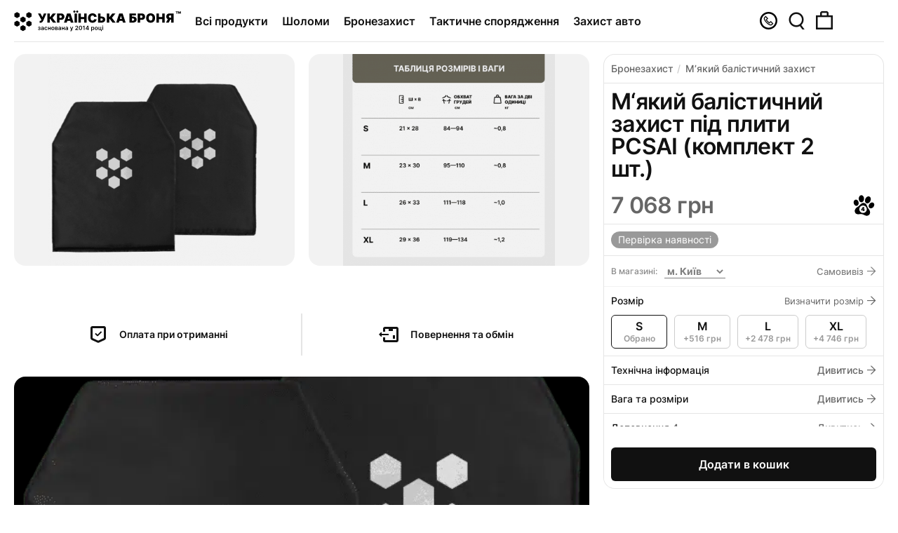

--- FILE ---
content_type: text/html; charset=UTF-8
request_url: https://ukrainianarmor.com/product/myakyj-balistychnyj-zahyst-mbz/
body_size: 101904
content:
<!DOCTYPE html>
<html lang="uk">
<head>

    <meta name='robots' content='index, follow, max-image-preview:large, max-snippet:-1, max-video-preview:-1' />
<meta name="msapplication-TileColor" content="#ffffff">
			  <meta name="msapplication-TileImage" content="images/favicon/ms-icon-144x144.png">
			  <meta name="theme-color" content="#ffffff">
			  <meta name="viewport" content="width=device-width, user-scalable=no, initial-scale=1.0, maximum-scale=1.0, minimum-scale=1.0">
			  <meta http-equiv="X-UA-Compatible" content="ie=edge">
	<!-- This site is optimized with the Yoast SEO plugin v23.5 - https://yoast.com/wordpress/plugins/seo/ -->
	<title>М‘який балістичний захист під плити PCSAI (комплект 2 шт.) - Українська Броня™</title><link rel="preload" data-rocket-preload as="image" href="//ukrainianarmor.com/wp-content/uploads/2022/06/pcsai_main-600x600-1-1.png.webp" imagesrcset="//ukrainianarmor.com/wp-content/uploads/2022/06/pcsai_main-600x600-1-1.png.webp 600w,//ukrainianarmor.com/wp-content/uploads/2022/06/pcsai_main-600x600-1-1-300x300.png.webp 300w,//ukrainianarmor.com/wp-content/uploads/2022/06/pcsai_main-600x600-1-1-150x150.png.webp 150w,//ukrainianarmor.com/wp-content/uploads/2022/06/pcsai_main-600x600-1-1-90x90.png.webp 90w,//ukrainianarmor.com/wp-content/uploads/2022/06/pcsai_main-600x600-1-1-48x48.png.webp 48w,//ukrainianarmor.com/wp-content/uploads/2022/06/pcsai_main-600x600-1-1-200x200.png.webp 200w,//ukrainianarmor.com/wp-content/uploads/2022/06/pcsai_main-600x600-1-1-391x391.png.webp 391w,//ukrainianarmor.com/wp-content/uploads/2022/06/pcsai_main-600x600-1-1-500x500.png.webp 500w,//ukrainianarmor.com/wp-content/uploads/2022/06/pcsai_main-600x600-1-1-480x480.png.webp 480w,//ukrainianarmor.com/wp-content/uploads/2022/06/pcsai_main-600x600-1-1-40x40.png.webp 40w,//ukrainianarmor.com/wp-content/uploads/2022/06/pcsai_main-600x600-1-1-100x100.png.webp 100w" imagesizes="(max-width: 600px) 100vw, 600px" fetchpriority="high">
	<meta name="description" content="Додатковий захист під плити – використовуйте разом з плитами 4-6 класу. Зменшує заперешкодну травму і збільшує захист від уламків. Матеріал: НВМПЕ, ДСТУ 2" />
	<link rel="canonical" href="https://ukrainianarmor.com/product/myakyj-balistychnyj-zahyst-mbz/" />
	<meta property="og:locale" content="uk_UA" />
	<meta property="og:type" content="article" />
	<meta property="og:title" content="М‘який балістичний захист під плити PCSAI (комплект 2 шт.) - Українська Броня™" />
	<meta property="og:description" content="Додатковий захист під плити – використовуйте разом з плитами 4-6 класу. Зменшує заперешкодну травму і збільшує захист від уламків. Матеріал: НВМПЕ, ДСТУ 2" />
	<meta property="og:url" content="https://ukrainianarmor.com/product/myakyj-balistychnyj-zahyst-mbz/" />
	<meta property="og:site_name" content="Українська Броня™" />
	<meta property="article:modified_time" content="2025-08-20T09:49:49+00:00" />
	<meta property="og:image" content="https://ukrainianarmor.com/wp-content/uploads/2022/06/pcsai_main-600x600-1.png" />
	<meta property="og:image:width" content="600" />
	<meta property="og:image:height" content="600" />
	<meta property="og:image:type" content="image/png" />
	<meta name="twitter:card" content="summary_large_image" />
	<meta name="twitter:label1" content="Прибл. час читання" />
	<meta name="twitter:data1" content="2 хвилини" />
	<script type="application/ld+json" class="yoast-schema-graph">{"@context":"https://schema.org","@graph":[{"@type":"WebPage","@id":"https://ukrainianarmor.com/product/myakyj-balistychnyj-zahyst-mbz/","url":"https://ukrainianarmor.com/product/myakyj-balistychnyj-zahyst-mbz/","name":"М‘який балістичний захист під плити PCSAI (комплект 2 шт.) - Українська Броня™","isPartOf":{"@id":"https://ukrainianarmor.com/#website"},"primaryImageOfPage":{"@id":"https://ukrainianarmor.com/product/myakyj-balistychnyj-zahyst-mbz/#primaryimage"},"image":{"@id":"https://ukrainianarmor.com/product/myakyj-balistychnyj-zahyst-mbz/#primaryimage"},"thumbnailUrl":"https://ukrainianarmor.com/wp-content/uploads/2022/06/pcsai_main-600x600-1.png","datePublished":"2022-06-25T09:05:46+00:00","dateModified":"2025-08-20T09:49:49+00:00","description":"Додатковий захист під плити – використовуйте разом з плитами 4-6 класу. Зменшує заперешкодну травму і збільшує захист від уламків. Матеріал: НВМПЕ, ДСТУ 2","breadcrumb":{"@id":"https://ukrainianarmor.com/product/myakyj-balistychnyj-zahyst-mbz/#breadcrumb"},"inLanguage":"uk","potentialAction":[{"@type":"ReadAction","target":["https://ukrainianarmor.com/product/myakyj-balistychnyj-zahyst-mbz/"]}]},{"@type":"ImageObject","inLanguage":"uk","@id":"https://ukrainianarmor.com/product/myakyj-balistychnyj-zahyst-mbz/#primaryimage","url":"https://ukrainianarmor.com/wp-content/uploads/2022/06/pcsai_main-600x600-1.png","contentUrl":"https://ukrainianarmor.com/wp-content/uploads/2022/06/pcsai_main-600x600-1.png","width":600,"height":600},{"@type":"BreadcrumbList","@id":"https://ukrainianarmor.com/product/myakyj-balistychnyj-zahyst-mbz/#breadcrumb","itemListElement":[{"@type":"ListItem","position":1,"name":"Головна Сторінка","item":"https://ukrainianarmor.com/"},{"@type":"ListItem","position":2,"name":"Каталог","item":"https://ukrainianarmor.com/shop/"},{"@type":"ListItem","position":3,"name":"М‘який балістичний захист під плити PCSAI (комплект 2 шт.)"}]},{"@type":"WebSite","@id":"https://ukrainianarmor.com/#website","url":"https://ukrainianarmor.com/","name":"Українська Броня™","description":"балістичний захист","potentialAction":[{"@type":"SearchAction","target":{"@type":"EntryPoint","urlTemplate":"https://ukrainianarmor.com/?s={search_term_string}"},"query-input":{"@type":"PropertyValueSpecification","valueRequired":true,"valueName":"search_term_string"}}],"inLanguage":"uk"}]}</script>
	<!-- / Yoast SEO plugin. -->


<link rel='dns-prefetch' href='//static.klaviyo.com' />
<link rel='dns-prefetch' href='//client.crisp.chat' />
<link rel='dns-prefetch' href='//ukrainianarmor.com' />

<style id='wp-emoji-styles-inline-css' type='text/css'>

	img.wp-smiley, img.emoji {
		display: inline !important;
		border: none !important;
		box-shadow: none !important;
		height: 1em !important;
		width: 1em !important;
		margin: 0 0.07em !important;
		vertical-align: -0.1em !important;
		background: none !important;
		padding: 0 !important;
	}
</style>
<link rel='preload' as='style' onload="this.onload=null;this.rel='stylesheet'" 
id='wp-block-library' href='//ukrainianarmor.com/wp-includes/css/dist/block-library/style.min.css?ver=6.7' type='text/css' media='all' /><style id='classic-theme-styles-inline-css' type='text/css'>
/*! This file is auto-generated */
.wp-block-button__link{color:#fff;background-color:#32373c;border-radius:9999px;box-shadow:none;text-decoration:none;padding:calc(.667em + 2px) calc(1.333em + 2px);font-size:1.125em}.wp-block-file__button{background:#32373c;color:#fff;text-decoration:none}
</style>
<style id='global-styles-inline-css' type='text/css'>
:root{--wp--preset--aspect-ratio--square: 1;--wp--preset--aspect-ratio--4-3: 4/3;--wp--preset--aspect-ratio--3-4: 3/4;--wp--preset--aspect-ratio--3-2: 3/2;--wp--preset--aspect-ratio--2-3: 2/3;--wp--preset--aspect-ratio--16-9: 16/9;--wp--preset--aspect-ratio--9-16: 9/16;--wp--preset--color--black: #000000;--wp--preset--color--cyan-bluish-gray: #abb8c3;--wp--preset--color--white: #ffffff;--wp--preset--color--pale-pink: #f78da7;--wp--preset--color--vivid-red: #cf2e2e;--wp--preset--color--luminous-vivid-orange: #ff6900;--wp--preset--color--luminous-vivid-amber: #fcb900;--wp--preset--color--light-green-cyan: #7bdcb5;--wp--preset--color--vivid-green-cyan: #00d084;--wp--preset--color--pale-cyan-blue: #8ed1fc;--wp--preset--color--vivid-cyan-blue: #0693e3;--wp--preset--color--vivid-purple: #9b51e0;--wp--preset--gradient--vivid-cyan-blue-to-vivid-purple: linear-gradient(135deg,rgba(6,147,227,1) 0%,rgb(155,81,224) 100%);--wp--preset--gradient--light-green-cyan-to-vivid-green-cyan: linear-gradient(135deg,rgb(122,220,180) 0%,rgb(0,208,130) 100%);--wp--preset--gradient--luminous-vivid-amber-to-luminous-vivid-orange: linear-gradient(135deg,rgba(252,185,0,1) 0%,rgba(255,105,0,1) 100%);--wp--preset--gradient--luminous-vivid-orange-to-vivid-red: linear-gradient(135deg,rgba(255,105,0,1) 0%,rgb(207,46,46) 100%);--wp--preset--gradient--very-light-gray-to-cyan-bluish-gray: linear-gradient(135deg,rgb(238,238,238) 0%,rgb(169,184,195) 100%);--wp--preset--gradient--cool-to-warm-spectrum: linear-gradient(135deg,rgb(74,234,220) 0%,rgb(151,120,209) 20%,rgb(207,42,186) 40%,rgb(238,44,130) 60%,rgb(251,105,98) 80%,rgb(254,248,76) 100%);--wp--preset--gradient--blush-light-purple: linear-gradient(135deg,rgb(255,206,236) 0%,rgb(152,150,240) 100%);--wp--preset--gradient--blush-bordeaux: linear-gradient(135deg,rgb(254,205,165) 0%,rgb(254,45,45) 50%,rgb(107,0,62) 100%);--wp--preset--gradient--luminous-dusk: linear-gradient(135deg,rgb(255,203,112) 0%,rgb(199,81,192) 50%,rgb(65,88,208) 100%);--wp--preset--gradient--pale-ocean: linear-gradient(135deg,rgb(255,245,203) 0%,rgb(182,227,212) 50%,rgb(51,167,181) 100%);--wp--preset--gradient--electric-grass: linear-gradient(135deg,rgb(202,248,128) 0%,rgb(113,206,126) 100%);--wp--preset--gradient--midnight: linear-gradient(135deg,rgb(2,3,129) 0%,rgb(40,116,252) 100%);--wp--preset--font-size--small: 13px;--wp--preset--font-size--medium: 20px;--wp--preset--font-size--large: 36px;--wp--preset--font-size--x-large: 42px;--wp--preset--font-family--inter: "Inter", sans-serif;--wp--preset--font-family--cardo: Cardo;--wp--preset--spacing--20: 0.44rem;--wp--preset--spacing--30: 0.67rem;--wp--preset--spacing--40: 1rem;--wp--preset--spacing--50: 1.5rem;--wp--preset--spacing--60: 2.25rem;--wp--preset--spacing--70: 3.38rem;--wp--preset--spacing--80: 5.06rem;--wp--preset--shadow--natural: 6px 6px 9px rgba(0, 0, 0, 0.2);--wp--preset--shadow--deep: 12px 12px 50px rgba(0, 0, 0, 0.4);--wp--preset--shadow--sharp: 6px 6px 0px rgba(0, 0, 0, 0.2);--wp--preset--shadow--outlined: 6px 6px 0px -3px rgba(255, 255, 255, 1), 6px 6px rgba(0, 0, 0, 1);--wp--preset--shadow--crisp: 6px 6px 0px rgba(0, 0, 0, 1);}:where(.is-layout-flex){gap: 0.5em;}:where(.is-layout-grid){gap: 0.5em;}body .is-layout-flex{display: flex;}.is-layout-flex{flex-wrap: wrap;align-items: center;}.is-layout-flex > :is(*, div){margin: 0;}body .is-layout-grid{display: grid;}.is-layout-grid > :is(*, div){margin: 0;}:where(.wp-block-columns.is-layout-flex){gap: 2em;}:where(.wp-block-columns.is-layout-grid){gap: 2em;}:where(.wp-block-post-template.is-layout-flex){gap: 1.25em;}:where(.wp-block-post-template.is-layout-grid){gap: 1.25em;}.has-black-color{color: var(--wp--preset--color--black) !important;}.has-cyan-bluish-gray-color{color: var(--wp--preset--color--cyan-bluish-gray) !important;}.has-white-color{color: var(--wp--preset--color--white) !important;}.has-pale-pink-color{color: var(--wp--preset--color--pale-pink) !important;}.has-vivid-red-color{color: var(--wp--preset--color--vivid-red) !important;}.has-luminous-vivid-orange-color{color: var(--wp--preset--color--luminous-vivid-orange) !important;}.has-luminous-vivid-amber-color{color: var(--wp--preset--color--luminous-vivid-amber) !important;}.has-light-green-cyan-color{color: var(--wp--preset--color--light-green-cyan) !important;}.has-vivid-green-cyan-color{color: var(--wp--preset--color--vivid-green-cyan) !important;}.has-pale-cyan-blue-color{color: var(--wp--preset--color--pale-cyan-blue) !important;}.has-vivid-cyan-blue-color{color: var(--wp--preset--color--vivid-cyan-blue) !important;}.has-vivid-purple-color{color: var(--wp--preset--color--vivid-purple) !important;}.has-black-background-color{background-color: var(--wp--preset--color--black) !important;}.has-cyan-bluish-gray-background-color{background-color: var(--wp--preset--color--cyan-bluish-gray) !important;}.has-white-background-color{background-color: var(--wp--preset--color--white) !important;}.has-pale-pink-background-color{background-color: var(--wp--preset--color--pale-pink) !important;}.has-vivid-red-background-color{background-color: var(--wp--preset--color--vivid-red) !important;}.has-luminous-vivid-orange-background-color{background-color: var(--wp--preset--color--luminous-vivid-orange) !important;}.has-luminous-vivid-amber-background-color{background-color: var(--wp--preset--color--luminous-vivid-amber) !important;}.has-light-green-cyan-background-color{background-color: var(--wp--preset--color--light-green-cyan) !important;}.has-vivid-green-cyan-background-color{background-color: var(--wp--preset--color--vivid-green-cyan) !important;}.has-pale-cyan-blue-background-color{background-color: var(--wp--preset--color--pale-cyan-blue) !important;}.has-vivid-cyan-blue-background-color{background-color: var(--wp--preset--color--vivid-cyan-blue) !important;}.has-vivid-purple-background-color{background-color: var(--wp--preset--color--vivid-purple) !important;}.has-black-border-color{border-color: var(--wp--preset--color--black) !important;}.has-cyan-bluish-gray-border-color{border-color: var(--wp--preset--color--cyan-bluish-gray) !important;}.has-white-border-color{border-color: var(--wp--preset--color--white) !important;}.has-pale-pink-border-color{border-color: var(--wp--preset--color--pale-pink) !important;}.has-vivid-red-border-color{border-color: var(--wp--preset--color--vivid-red) !important;}.has-luminous-vivid-orange-border-color{border-color: var(--wp--preset--color--luminous-vivid-orange) !important;}.has-luminous-vivid-amber-border-color{border-color: var(--wp--preset--color--luminous-vivid-amber) !important;}.has-light-green-cyan-border-color{border-color: var(--wp--preset--color--light-green-cyan) !important;}.has-vivid-green-cyan-border-color{border-color: var(--wp--preset--color--vivid-green-cyan) !important;}.has-pale-cyan-blue-border-color{border-color: var(--wp--preset--color--pale-cyan-blue) !important;}.has-vivid-cyan-blue-border-color{border-color: var(--wp--preset--color--vivid-cyan-blue) !important;}.has-vivid-purple-border-color{border-color: var(--wp--preset--color--vivid-purple) !important;}.has-vivid-cyan-blue-to-vivid-purple-gradient-background{background: var(--wp--preset--gradient--vivid-cyan-blue-to-vivid-purple) !important;}.has-light-green-cyan-to-vivid-green-cyan-gradient-background{background: var(--wp--preset--gradient--light-green-cyan-to-vivid-green-cyan) !important;}.has-luminous-vivid-amber-to-luminous-vivid-orange-gradient-background{background: var(--wp--preset--gradient--luminous-vivid-amber-to-luminous-vivid-orange) !important;}.has-luminous-vivid-orange-to-vivid-red-gradient-background{background: var(--wp--preset--gradient--luminous-vivid-orange-to-vivid-red) !important;}.has-very-light-gray-to-cyan-bluish-gray-gradient-background{background: var(--wp--preset--gradient--very-light-gray-to-cyan-bluish-gray) !important;}.has-cool-to-warm-spectrum-gradient-background{background: var(--wp--preset--gradient--cool-to-warm-spectrum) !important;}.has-blush-light-purple-gradient-background{background: var(--wp--preset--gradient--blush-light-purple) !important;}.has-blush-bordeaux-gradient-background{background: var(--wp--preset--gradient--blush-bordeaux) !important;}.has-luminous-dusk-gradient-background{background: var(--wp--preset--gradient--luminous-dusk) !important;}.has-pale-ocean-gradient-background{background: var(--wp--preset--gradient--pale-ocean) !important;}.has-electric-grass-gradient-background{background: var(--wp--preset--gradient--electric-grass) !important;}.has-midnight-gradient-background{background: var(--wp--preset--gradient--midnight) !important;}.has-small-font-size{font-size: var(--wp--preset--font-size--small) !important;}.has-medium-font-size{font-size: var(--wp--preset--font-size--medium) !important;}.has-large-font-size{font-size: var(--wp--preset--font-size--large) !important;}.has-x-large-font-size{font-size: var(--wp--preset--font-size--x-large) !important;}
:where(.wp-block-post-template.is-layout-flex){gap: 1.25em;}:where(.wp-block-post-template.is-layout-grid){gap: 1.25em;}
:where(.wp-block-columns.is-layout-flex){gap: 2em;}:where(.wp-block-columns.is-layout-grid){gap: 2em;}
:root :where(.wp-block-pullquote){font-size: 1.5em;line-height: 1.6;}
</style>
<link rel='preload' as='style' onload="this.onload=null;this.rel='stylesheet'" 
id='wp-color-picker' href='//ukrainianarmor.com/wp-admin/css/color-picker.min.css?ver=6.7' type='text/css' media='all' /><link rel='preload' as='style' onload="this.onload=null;this.rel='stylesheet'" 
id='select2css' href='//ukrainianarmor.com/wp-content/plugins/nova-poshta-ttn/assets/select2.min.css?ver=1.15' type='text/css' media='all' /><link data-minify="1" rel='preload' as='style' onload="this.onload=null;this.rel='stylesheet'" 
id='jquery-ui-style' href='//ukrainianarmor.com/wp-content/cache/min/1/wp-content/plugins/nova-poshta-ttn/assets/jqueryui.css?ver=1758007683' type='text/css' media='all' /><link data-minify="1" rel='preload' as='style' onload="this.onload=null;this.rel='stylesheet'" 
id='np-frontend-style' href='//ukrainianarmor.com/wp-content/cache/min/1/wp-content/plugins/nova-poshta-ttn/assets/css/frontend.css?ver=1758007683' type='text/css' media='all' /><link data-minify="1" rel='preload' as='style' onload="this.onload=null;this.rel='stylesheet'" 
id='url-shortify' href='//ukrainianarmor.com/wp-content/cache/min/1/wp-content/plugins/url-shortify/lite/dist/styles/url-shortify.css?ver=1758007683' type='text/css' media='all' /><style id='woocommerce-inline-inline-css' type='text/css'>
.woocommerce form .form-row .required { visibility: visible; }
</style>
<link data-minify="1" rel='preload' as='style' onload="this.onload=null;this.rel='stylesheet'" 
id='wt-smart-coupon-for-woo' href='//ukrainianarmor.com/wp-content/cache/min/1/wp-content/plugins/wt-smart-coupons-for-woocommerce/public/css/wt-smart-coupon-public.css?ver=1758007683' type='text/css' media='all' /><link data-minify="1" rel='preload' as='style' onload="this.onload=null;this.rel='stylesheet'" 
id='uarm-style-new' href='//ukrainianarmor.com/wp-content/cache/min/1/wp-content/themes/uarm-v2/assets/css/style.min.css?ver=1758007683' type='text/css' media='all' /><link data-minify="1" rel='preload' as='style' onload="this.onload=null;this.rel='stylesheet'" 
id='uarm-style-new-addons' href='//ukrainianarmor.com/wp-content/cache/min/1/wp-content/themes/uarm-v2/assets/css/addons.css?ver=1758007683' type='text/css' media='all' /><link rel='preload' as='style' onload="this.onload=null;this.rel='stylesheet'" 
id='wc_pv_intl-phones-lib-css' href='//ukrainianarmor.com/wp-content/plugins/woo-phone-validator/assets/vendor/css/intlTelInput.min.css?ver=6.7' type='text/css' media='all' /><link rel='preload' as='style' onload="this.onload=null;this.rel='stylesheet'" 
id='wc_pv_css-style' href='//ukrainianarmor.com/wp-content/plugins/woo-phone-validator/assets/css/frontend.min.css?ver=1.3.0' type='text/css' media='all' /><script type="text/javascript" src="//ukrainianarmor.com/wp-content/themes/uarm-v2/js/libs/jquery-3.1.1.min.js?ver=3.1.1" id="jquery-core-js"></script>
<script type="text/javascript" src="//ukrainianarmor.com/wp-content/themes/uarm-v2/js/libs/jquery-migrate-3.0.0.min.js?ver=3.0.0" id="jquery-migrate-js"></script>
<script type="text/javascript" src="//ukrainianarmor.com/wp-includes/js/jquery/ui/core.min.js?ver=1.13.3" id="jquery-ui-core-js"></script>
<script type="text/javascript" src="//ukrainianarmor.com/wp-includes/js/jquery/ui/menu.min.js?ver=1.13.3" id="jquery-ui-menu-js"></script>
<script type="text/javascript" src="//ukrainianarmor.com/wp-includes/js/dist/dom-ready.min.js?ver=f77871ff7694fffea381" id="wp-dom-ready-js"></script>
<script type="text/javascript" src="//ukrainianarmor.com/wp-includes/js/dist/hooks.min.js?ver=4d63a3d491d11ffd8ac6" id="wp-hooks-js"></script>
<script type="text/javascript" src="//ukrainianarmor.com/wp-includes/js/dist/i18n.min.js?ver=5e580eb46a90c2b997e6" id="wp-i18n-js"></script>
<script type="text/javascript" id="wp-i18n-js-after">
/* <![CDATA[ */
wp.i18n.setLocaleData( { 'text direction\u0004ltr': [ 'ltr' ] } );
/* ]]> */
</script>
<script type="text/javascript" id="wp-a11y-js-translations">
/* <![CDATA[ */
( function( domain, translations ) {
	var localeData = translations.locale_data[ domain ] || translations.locale_data.messages;
	localeData[""].domain = domain;
	wp.i18n.setLocaleData( localeData, domain );
} )( "default", {"translation-revision-date":"2024-03-06 18:52:07+0000","generator":"GlotPress\/4.0.0-rc.1","domain":"messages","locale_data":{"messages":{"":{"domain":"messages","plural-forms":"nplurals=3; plural=(n % 10 == 1 && n % 100 != 11) ? 0 : ((n % 10 >= 2 && n % 10 <= 4 && (n % 100 < 12 || n % 100 > 14)) ? 1 : 2);","lang":"uk_UA"},"Notifications":["\u0421\u043f\u043e\u0432\u0456\u0449\u0435\u043d\u043d\u044f"]}},"comment":{"reference":"wp-includes\/js\/dist\/a11y.js"}} );
/* ]]> */
</script>
<script type="text/javascript" src="//ukrainianarmor.com/wp-includes/js/dist/a11y.min.js?ver=3156534cc54473497e14" id="wp-a11y-js"></script>
<script type="text/javascript" src="//ukrainianarmor.com/wp-includes/js/jquery/ui/autocomplete.min.js?ver=1.13.3" id="jquery-ui-autocomplete-js"></script>
<script type="text/javascript" id="nova-poshta-poshtomat-js-js-extra">
/* <![CDATA[ */
var NovaPoshtaHelper = {"ajaxUrl":"\/wp-admin\/admin-ajax.php","textforcostcalc":"\u0420\u043e\u0437\u0440\u0430\u0445\u0443\u043d\u043e\u043a \u0432\u0430\u0440\u0442\u043e\u0441\u0442\u0456 \u0434\u043e\u0441\u0442\u0430\u0432\u043a\u0438","textforcostcalcafter":"(\u043e\u043f\u043b\u0430\u0442\u0430 \u0437\u0430 \u0434\u043e\u0441\u0442\u0430\u0432\u043a\u0443 \u0432\u0456\u0434\u0431\u0443\u0432\u0430\u0454\u0442\u044c\u0441\u044f \u043d\u0430 \u0432\u0456\u0434\u0434\u0456\u043b\u0435\u043d\u043d\u0456 \u043d\u043e\u0432\u043e\u0457 \u043f\u043e\u0448\u0442\u0438)","textforcostcalcen":"Delivery cost calculation","chooseAnOptionText":"\u041d\u0456\u0447\u043e\u0433\u043e \u043d\u0435 \u0432\u0438\u0431\u0440\u0430\u043d\u043e","getRegionsByNameSuggestionAction":"get_regions_by_name_suggestion","getCitiesByNameSuggestionAction":"get_cities_by_suggestion","getWarehousesBySuggestionAction":"get_warehouses_by_suggestion","getPoshtomatsBySuggestionAction":"get_poshtomats_by_suggestion","getCitiesAction":"nova_poshta_get_cities_by_area","getWarehousesAction":"nova_poshta_get_warehouses_by_city","getPoshtomatsAction":"nova_poshta_get_poshtomats_by_city","markPluginsAsRated":"woo_shipping_with_nova_poshta_rated","spinnerColor":""};
/* ]]> */
</script>
<script data-minify="1" type="text/javascript" src="//ukrainianarmor.com/wp-content/cache/min/1/wp-content/plugins/nova-poshta-ttn/assets/js/nova-poshta-poshtomat.js?ver=1758007683" id="nova-poshta-poshtomat-js-js"></script>
<script type="text/javascript" id="url-shortify-js-extra">
/* <![CDATA[ */
var usParams = {"ajaxurl":"https:\/\/ukrainianarmor.com\/wp-admin\/admin-ajax.php"};
/* ]]> */
</script>
<script data-minify="1" type="text/javascript" src="//ukrainianarmor.com/wp-content/cache/min/1/wp-content/plugins/url-shortify/lite/dist/scripts/url-shortify.js?ver=1758007683" id="url-shortify-js"></script>
<script type="text/javascript" src="//ukrainianarmor.com/wp-content/plugins/woocommerce/assets/js/jquery-blockui/jquery.blockUI.min.js?ver=2.7.0-wc.9.3.2" id="jquery-blockui-js" defer="defer" data-wp-strategy="defer"></script>
<script type="text/javascript" id="wc-add-to-cart-js-extra">
/* <![CDATA[ */
var wc_add_to_cart_params = {"ajax_url":"\/wp-admin\/admin-ajax.php","wc_ajax_url":"\/?wc-ajax=%%endpoint%%","i18n_view_cart":"View cart","cart_url":"https:\/\/ukrainianarmor.com\/cart\/","is_cart":"","cart_redirect_after_add":"no"};
/* ]]> */
</script>
<script type="text/javascript" src="//ukrainianarmor.com/wp-content/plugins/woocommerce/assets/js/frontend/add-to-cart.min.js?ver=9.3.2" id="wc-add-to-cart-js" defer="defer" data-wp-strategy="defer"></script>
<script type="text/javascript" id="wc-single-product-js-extra">
/* <![CDATA[ */
var wc_single_product_params = {"i18n_required_rating_text":"Please select a rating","review_rating_required":"yes","flexslider":{"rtl":false,"animation":"slide","smoothHeight":true,"directionNav":false,"controlNav":"thumbnails","slideshow":false,"animationSpeed":500,"animationLoop":false,"allowOneSlide":false},"zoom_enabled":"","zoom_options":[],"photoswipe_enabled":"","photoswipe_options":{"shareEl":false,"closeOnScroll":false,"history":false,"hideAnimationDuration":0,"showAnimationDuration":0},"flexslider_enabled":""};
/* ]]> */
</script>
<script type="text/javascript" src="//ukrainianarmor.com/wp-content/plugins/woocommerce/assets/js/frontend/single-product.min.js?ver=9.3.2" id="wc-single-product-js" defer="defer" data-wp-strategy="defer"></script>
<script type="text/javascript" src="//ukrainianarmor.com/wp-content/plugins/woocommerce/assets/js/js-cookie/js.cookie.min.js?ver=2.1.4-wc.9.3.2" id="js-cookie-js" defer="defer" data-wp-strategy="defer"></script>
<script type="text/javascript" id="woocommerce-js-extra">
/* <![CDATA[ */
var woocommerce_params = {"ajax_url":"\/wp-admin\/admin-ajax.php","wc_ajax_url":"\/?wc-ajax=%%endpoint%%"};
/* ]]> */
</script>
<script type="text/javascript" src="//ukrainianarmor.com/wp-content/plugins/woocommerce/assets/js/frontend/woocommerce.min.js?ver=9.3.2" id="woocommerce-js" defer="defer" data-wp-strategy="defer"></script>
<script type="text/javascript" id="wt-smart-coupon-for-woo-js-extra">
/* <![CDATA[ */
var WTSmartCouponOBJ = {"ajaxurl":"https:\/\/ukrainianarmor.com\/wp-admin\/admin-ajax.php","wc_ajax_url":"https:\/\/ukrainianarmor.com\/?wc-ajax=","nonces":{"public":"d61f3c9498","apply_coupon":"c9ef06f99e"},"labels":{"please_wait":"Please wait...","choose_variation":"Please choose a variation","error":"Error !!!"},"shipping_method":[],"payment_method":"","is_cart":""};
/* ]]> */
</script>
<script data-minify="1" type="text/javascript" src="//ukrainianarmor.com/wp-content/cache/min/1/wp-content/plugins/wt-smart-coupons-for-woocommerce/public/js/wt-smart-coupon-public.js?ver=1758007683" id="wt-smart-coupon-for-woo-js"></script>
<script type="text/javascript" id="wc-settings-dep-in-header-js-after">
/* <![CDATA[ */
console.warn( "Scripts that have a dependency on [wc-settings, wc-blocks-checkout] must be loaded in the footer, klaviyo-klaviyo-checkout-block-editor-script was registered to load in the header, but has been switched to load in the footer instead. See https://github.com/woocommerce/woocommerce-gutenberg-products-block/pull/5059" );
console.warn( "Scripts that have a dependency on [wc-settings, wc-blocks-checkout] must be loaded in the footer, klaviyo-klaviyo-checkout-block-view-script was registered to load in the header, but has been switched to load in the footer instead. See https://github.com/woocommerce/woocommerce-gutenberg-products-block/pull/5059" );
/* ]]> */
</script>
<script>
window.wc_ga_pro = {};

window.wc_ga_pro.available_gateways = [];

// interpolate json by replacing placeholders with variables
window.wc_ga_pro.interpolate_json = function( object, variables ) {

	if ( ! variables ) {
		return object;
	}

	var j = JSON.stringify( object );

	for ( var k in variables ) {
		j = j.split( '{$' + k + '}' ).join( variables[ k ] );
	}

	return JSON.parse( j );
};

// return the title for a payment gateway
window.wc_ga_pro.get_payment_method_title = function( payment_method ) {
	return window.wc_ga_pro.available_gateways[ payment_method ] || payment_method;
};

// check if an email is valid
window.wc_ga_pro.is_valid_email = function( email ) {
  return /[^\s@]+@[^\s@]+\.[^\s@]+/.test( email );
};
</script>
<!-- Start WooCommerce Google Analytics Pro -->
		<script>
	(function(i,s,o,g,r,a,m){i['GoogleAnalyticsObject']=r;i[r]=i[r]||function(){
	(i[r].q=i[r].q||[]).push(arguments)},i[r].l=1*new Date();a=s.createElement(o),
	m=s.getElementsByTagName(o)[0];a.async=1;a.src=g;m.parentNode.insertBefore(a,m)
	})(window,document,'script','https://www.google-analytics.com/analytics.js','ga');
		ga( 'create', 'UA-224749023-1', {"cookieDomain":"auto"} );
	ga( 'set', 'forceSSL', true );
	ga( 'require', 'ec' );
	</script>
		<!-- end WooCommerce Google Analytics Pro -->
		<link rel="https://api.w.org/" href="//ukrainianarmor.com/wp-json/" /><link rel="alternate" title="JSON" type="application/json" href="//ukrainianarmor.com/wp-json/wp/v2/product/4718" /><link rel="EditURI" type="application/rsd+xml" title="RSD" href="//ukrainianarmor.com/xmlrpc.php?rsd" />
<meta name="generator" content="WordPress 6.7" />
<meta name="generator" content="WooCommerce 9.3.2" />
<link rel='shortlink' href='//ukrainianarmor.com/?p=4718' />
<link rel="alternate" title="oEmbed (JSON)" type="application/json+oembed" href="//ukrainianarmor.com/wp-json/oembed/1.0/embed?url=https%3A%2F%2Fukrainianarmor.com%2Fproduct%2Fmyakyj-balistychnyj-zahyst-mbz%2F" />
<link rel="alternate" title="oEmbed (XML)" type="text/xml+oembed" href="//ukrainianarmor.com/wp-json/oembed/1.0/embed?url=https%3A%2F%2Fukrainianarmor.com%2Fproduct%2Fmyakyj-balistychnyj-zahyst-mbz%2F&#038;format=xml" />

<!-- This website runs the Product Feed PRO for WooCommerce by AdTribes.io plugin - version 13.3.6 -->
    <script>
        let product = {"productId":4718,"product_type":"variable","post_status":"publish","title":"\u041c\u2018\u044f\u043a\u0438\u0439 \u0431\u0430\u043b\u0456\u0441\u0442\u0438\u0447\u043d\u0438\u0439 \u0437\u0430\u0445\u0438\u0441\u0442 \u043f\u0456\u0434 \u043f\u043b\u0438\u0442\u0438 PCSAI (\u043a\u043e\u043c\u043f\u043b\u0435\u043a\u0442 2 \u0448\u0442.)","date":"25.06.22","price":"7068","regularPrice":"7068","currency":"\u0433\u0440\u043d","stock":"instock","inStock":true,"description":"<p><span style=\"font-weight: 400\">\u041c\u2019\u044f\u043a\u0456 \u0431\u0430\u043b\u0456\u0441\u0442\u0438\u0447\u043d\u0456 \u043f\u0430\u043a\u0435\u0442\u0438 \u0437 \u041d\u0412\u041c\u041f\u0415 \u0441\u043f\u0440\u0438\u044f\u044e\u0442\u044c \u043f\u0456\u0434\u0432\u0438\u0449\u0435\u043d\u043d\u044e \u043d\u0430\u0434\u0456\u0439\u043d\u043e\u0441\u0442\u0456 \u0439 \u0440\u0456\u0432\u043d\u044f \u0437\u0430\u0445\u0438\u0441\u0442\u0443 \u0442\u0432\u043e\u0454\u0457 \u0431\u0440\u043e\u043d\u0456. \u0412\u043e\u043d\u0438 \u0437\u0430\u0431\u0435\u0437\u043f\u0435\u0447\u0443\u044e\u0442\u044c \u0437\u0430\u0445\u0438\u0441\u0442 \u0432\u0456\u0434 \u043f\u0456\u0441\u0442\u043e\u043b\u0435\u0442\u043d\u0438\u0445 \u043d\u0430\u0431\u043e\u0457\u0432 \u0456 \u0443\u043b\u0430\u043c\u043a\u0456\u0432, \u0443\u0434\u043e\u0441\u043a\u043e\u043d\u0430\u043b\u044e\u044e\u0447\u0438 \u0431\u0443\u0434\u044c-\u044f\u043a\u0443 \u0441\u0438\u0441\u0442\u0435\u043c\u0443 \u0437\u0430\u0445\u0438\u0441\u0442\u0443 \u0431\u0435\u0437 \u0448\u043a\u043e\u0434\u0438 \u0434\u043b\u044f \u043c\u043e\u0431\u0456\u043b\u044c\u043d\u043e\u0441\u0442\u0456<\/span><\/p>\r\n<ol>\r\n\t<li style=\"font-weight: 400\"><b>\u041c\u02bc\u044f\u043a\u0438\u0439 \u0431\u0430\u043b\u0456\u0441\u0442\u0438\u0447\u043d\u0438\u0439 \u0437\u0430\u0445\u0438\u0441\u0442. <\/b><span style=\"font-weight: 400\">\u041c\u043e\u0434\u0443\u043b\u044c \u043c\u0456\u0441\u0442\u0438\u0442\u044c \u041c\u0411\u0417 2-\u0433\u043e \u043a\u043b\u0430\u0441\u0443 \u0437\u0430 \u0414\u0421\u0422\u0423, \u0442\u043e\u0436 \u0437\u0430\u0445\u0438\u0449\u0430\u0454 \u0432\u0456\u0434 <\/span><span style=\"font-weight: 400\">\u043a\u0443\u043b\u044c 7.62\u044525 \u043c\u043c (\u0422\u0422) \u0442\u0430 9\u044519 \u043c\u043c (Luger\/Parabellum). \u041e\u043a\u0440\u0456\u043c \u0442\u043e\u0433\u043e, \u0432\u0456\u043d <\/span><span style=\"font-weight: 400\">\u043c\u0430\u0454 <\/span><span style=\"font-weight: 400\">\u043f\u0440\u043e\u0442\u0438\u0443\u043b\u0430\u043c\u043a\u043e\u0432\u0443 \u0441\u0442\u0456\u0439\u043a\u0456\u0441\u0442\u044c \u043d\u0430 \u0440\u0456\u0432\u043d\u0456 V50 603,6 \u043c\/c \u0437\u0430 <\/span><a href=\"https:\/\/drive.google.com\/file\/d\/1w-9UojbcENOS4dJvU5tM8ZgcUOws3hgy\/view?usp=drive_link\"><span style=\"font-weight: 400\">\u0412\u0421\u0422 01.301.003-2020 (02)<\/span><\/a><span style=\"font-weight: 400\"> (STANAG 2920) \u0456 \u0437\u0434\u0430\u0442\u0435\u043d \u0432\u0438\u0442\u0440\u0438\u043c\u0430\u0442\u0438 \u043e\u0441\u043a\u043e\u043b\u043a\u0438 <\/span><span style=\"font-weight: 400\">\u0433\u0440\u0430\u043d\u0430\u0442, \u043c\u0456\u043d, \u0430\u0440\u0442\u0438\u043b\u0435\u0440\u0456\u0439\u0441\u044c\u043a\u0438\u0445 \u0441\u043d\u0430\u0440\u044f\u0434\u0456\u0432 \u0439 \u0456\u043d\u0448\u0438\u0445 \u0432\u0438\u0431\u0443\u0445\u043e\u0432\u0438\u0445 \u043f\u0440\u0438\u0441\u0442\u0440\u043e\u0457\u0432.<\/span><\/li>\r\n\t<li style=\"font-weight: 400\"><b>\u0414\u0435\u043c\u043f\u0444\u0435\u0440. <\/b><span style=\"font-weight: 400\">\u041f\u0430\u043d\u0435\u043b\u0456 \u041c\u0411\u0417 \u043c\u043e\u0436\u043d\u0430 \u0432\u0438\u043a\u043e\u0440\u0438\u0441\u0442\u043e\u0432\u0443\u0432\u0430\u0442\u0438 \u0432 \u043a\u043e\u043c\u043f\u043b\u0435\u043a\u0442\u0456 \u0437 \u0431\u0430\u043b\u0456\u0441\u0442\u0438\u0447\u043d\u0438\u043c\u0438 \u043f\u043b\u0438\u0442\u0430\u043c\u0438 \u0434\u043b\u044f \u0434\u043e\u0434\u0430\u0442\u043a\u043e\u0432\u043e\u0433\u043e \u0437\u0430\u0445\u0438\u0441\u0442\u0443 \u0437\u0430\u043a\u0440\u0438\u0442\u043e\u0457 \u043e\u0431\u043b\u0430\u0441\u0442\u0456 \u0442\u0430 \u0437\u043c\u0435\u043d\u0448\u0435\u043d\u043d\u044f \u0437\u0430\u043f\u0435\u0440\u0435\u0448\u043a\u043e\u043d\u043e\u0457 \u0434\u0435\u0444\u043e\u0440\u043c\u0430\u0446\u0456\u0457 \u0432 \u0440\u0430\u0437\u0456 \u0443\u0440\u0430\u0436\u0435\u043d\u043d\u044f.<\/span><\/li>\r\n\t<li style=\"font-weight: 400\"><b>\u041a\u043e\u043c\u0444\u043e\u0440\u0442<\/b><span style=\"font-weight: 400\">. \u0417\u0430\u0432\u0434\u044f\u043a\u0438 \u0432\u0438\u043a\u043e\u0440\u0438\u0441\u0442\u0430\u043d\u043e\u043c\u0443 \u043c\u0430\u0442\u0435\u0440\u0456\u0430\u043b\u0443, \u0431\u0430\u043b\u0456\u0441\u0442\u0438\u0447\u043d\u0456 \u043f\u0430\u043a\u0435\u0442\u0438 \u0434\u043e\u0432\u043e\u043b\u0456 \u0433\u043d\u0443\u0447\u043a\u0456, \u043c\u2019\u044f\u043a\u0456 \u0442\u0430 \u043b\u0435\u0433\u043a\u0456, \u0442\u043e\u0436 \u0442\u0438 \u043c\u0430\u0439\u0436\u0435 \u043d\u0435 \u0432\u0456\u0434\u0447\u0443\u0432\u0430\u0442\u0438\u043c\u0435\u0448 \u043d\u0430 \u0441\u043e\u0431\u0456 \u0434\u043e\u0434\u0430\u0442\u043a\u043e\u0432\u0443 \u0431\u0440\u043e\u043d\u044e.\u00a0\u00a0<\/span><\/li>\r\n\t<li style=\"font-weight: 400\"><b>\u041f\u0435\u0440\u0435\u0432\u0456\u0440\u0435\u043d\u0430 \u044f\u043a\u0456\u0441\u0442\u044c.<\/b> <span style=\"font-weight: 400\">\u041a\u043e\u0436\u043d\u0430 \u043f\u0430\u0440\u0442\u0456\u044f \u043d\u0430\u0448\u043e\u0457 \u0431\u0440\u043e\u043d\u0456 \u043f\u0440\u043e\u0445\u043e\u0434\u0438\u0442\u044c \u0431\u0430\u043b\u0456\u0441\u0442\u0438\u0447\u043d\u0456 \u0432\u0438\u043f\u0440\u043e\u0431\u0443\u0432\u0430\u043d\u043d\u044f \u043d\u0430 \u0432\u0456\u0434\u043f\u043e\u0432\u0456\u0434\u043d\u0456\u0441\u0442\u044c \u043a\u043b\u0430\u0441\u0443 \u0437\u0430\u0445\u0438\u0441\u0442\u0443 \u0437\u0430 \u0414\u0421\u0422\u0423<\/span> [author_comment title=\"\"] \u0423 \u0434\u0435\u044f\u043a\u0438\u0445 \u043c\u0430\u0433\u0430\u0437\u0438\u043d\u0430\u0445 \u0442\u0438 \u043c\u043e\u0436\u0435\u0448 \u043f\u043e\u0431\u0430\u0447\u0438\u0442\u0438 \u043a\u043b\u0430\u0441 \u0437\u0430\u0445\u0438\u0441\u0442\u0443 \u0432\u0438\u0440\u043e\u0431\u0456\u0432 \u0437\u0430 NIJ \u2014 \u0441\u0442\u0430\u043d\u0434\u0430\u0440\u0442\u043e\u043c \u043a\u0440\u0430\u0457\u043d \u041d\u0410\u0422\u041e. \u0414\u043b\u044f \u0432\u0438\u043f\u0440\u043e\u0431\u0443\u0432\u0430\u043d\u043d\u044f \u0437\u0430 \u0414\u0421\u0422\u0423 \u0442\u0430 NIJ \u0432\u0438\u043a\u043e\u0440\u0438\u0441\u0442\u043e\u0432\u0443\u044e\u0442\u044c \u0440\u0456\u0437\u043d\u0456 \u0442\u0438\u043f\u0438 \u0442\u0430 \u043a\u0430\u043b\u0456\u0431\u0440\u0438 \u0437\u0431\u0440\u043e\u0457, \u0442\u043e\u043c\u0443 \u0442\u043e\u0447\u043d\u043e\u0457 \u0432\u0456\u0434\u043f\u043e\u0432\u0456\u0434\u043d\u043e\u0441\u0442\u0456 \u043c\u0456\u0436 \u043d\u0438\u043c\u0438 \u043d\u0435\u043c\u0430\u0454. \u041c\u0438 \u0440\u0430\u0434\u0438\u043c\u043e \u043e\u0431\u0438\u0440\u0430\u0442\u0438 \u0437\u0430\u0445\u0438\u0441\u0442 \u0441\u0430\u043c\u0435 \u0437\u0430 \u0414\u0421\u0422\u0423, \u043e\u0441\u043a\u0456\u043b\u044c\u043a\u0438 \u043f\u0456\u0434 \u0447\u0430\u0441 \u0432\u0438\u043f\u0440\u043e\u0431\u0443\u0432\u0430\u043d\u044c \u0431\u0440\u043e\u043d\u044e \u0432\u0456\u0434\u0441\u0442\u0440\u0456\u043b\u044e\u044e\u0442\u044c \u043d\u0430\u0431\u043e\u044f\u043c\u0438, \u0449\u043e \u0454 \u043d\u0430\u0439\u0440\u043e\u0437\u043f\u043e\u0432\u0441\u044e\u0434\u0436\u0435\u043d\u0456\u0448\u0438\u043c\u0438 \u0443 \u0440\u043e\u0441\u0456\u0439\u0441\u044c\u043a\u043e-\u0443\u043a\u0440\u0430\u0457\u043d\u0441\u044c\u043a\u0456\u0439 \u0432\u0456\u0439\u043d\u0456.[\/author_comment]<span style=\"font-weight: 400\">\u00a0\u0432 \u0441\u0435\u0440\u0442\u0438\u0444\u0456\u043a\u043e\u0432\u0430\u043d\u0456\u0439 \u043b\u0430\u0431\u043e\u0440\u0430\u0442\u043e\u0440\u0456\u0457 \u043f\u0440\u0438 \u041c\u0456\u043d\u043e\u0431\u043e\u0440\u043e\u043d\u0438 \u0423\u043a\u0440\u0430\u0457\u043d\u0438. \u041d\u0430 \u0432\u0438\u0440\u043e\u0431\u0456 \u0442\u0438 \u0437\u043d\u0430\u0439\u0434\u0435\u0448 QR-\u043a\u043e\u0434 \u0437 \u043f\u043e\u0441\u0438\u043b\u0430\u043d\u043d\u044f\u043c \u043d\u0430 \u043f\u0440\u043e\u0442\u043e\u043a\u043e\u043b.<\/span><\/li>\r\n<\/ol>\r\n<p><span style=\"font-weight: 400\">\u0426\u0456\u043d\u0430 \u0432\u043a\u0430\u0437\u0430\u043d\u0430 \u0437\u0430 \u043a\u043e\u043c\u043f\u043b\u0435\u043a\u0442 \u0456\u0437 2 \u043e\u0434\u0438\u043d\u0438\u0446\u044c.<\/span><\/p>\r\n<p>&nbsp;<\/p>\r\n<p><span style=\"font-weight: 400\">\u0427\u0438\u0442\u0430\u0439:\u00a0<\/span><\/p>\r\n<ol>\r\n\t<li style=\"font-weight: 400\"><a href=\"https:\/\/ukrainianarmor.com\/chomu-vazhlyvo-zbilshuvaty-ploshhu-zahystu\/\"><span style=\"font-weight: 400\">\u0427\u043e\u043c\u0443 \u0432\u0430\u0436\u043b\u0438\u0432\u043e \u0437\u0431\u0456\u043b\u044c\u0448\u0443\u0432\u0430\u0442\u0438 \u043f\u043b\u043e\u0449\u0443 \u0437\u0430\u0445\u0438\u0441\u0442\u0443?<\/span><\/a><\/li>\r\n<\/ol>","breadcrumbs":{"parentCat":{"link":"https:\/\/ukrainianarmor.com\/shop\/bronya\/","name":"\u0411\u0440\u043e\u043d\u0435\u0437\u0430\u0445\u0438\u0441\u0442"},"daughterCat":{"link":"https:\/\/ukrainianarmor.com\/shop\/bronya\/mbz\/","name":"\u041c\u02bc\u044f\u043a\u0438\u0439 \u0431\u0430\u043b\u0456\u0441\u0442\u0438\u0447\u043d\u0438\u0439 \u0437\u0430\u0445\u0438\u0441\u0442"}},"plate":null,"plateDelete":false,"link":"https:\/\/ukrainianarmor.com\/product\/myakyj-balistychnyj-zahyst-mbz\/","comments":[],"thumbnail":"https:\/\/ukrainianarmor.com\/wp-content\/uploads\/2022\/06\/pcsai_main-600x600-1.png","images":{"photos":[],"gallery":[{"id":27128,"img":"<img width=\"391\" height=\"391\" src=\"https:\/\/ukrainianarmor.com\/wp-content\/uploads\/2022\/06\/mbz-pid-plyty-pcsai-391x391.png\" class=\"attachment-catalog-item__image size-catalog-item__image\" alt=\"\" width=\"catalog-item__image\" height=\"catalog-item__image\" decoding=\"async\" srcset=\"\/\/ukrainianarmor.com\/wp-content\/uploads\/2022\/06\/mbz-pid-plyty-pcsai-391x391.png 391w, \/\/ukrainianarmor.com\/wp-content\/uploads\/2022\/06\/mbz-pid-plyty-pcsai.png 1080w\" sizes=\"(max-width: 391px) 100vw, 391px\" \/>"},{"main":"<img width=\"391\" height=\"391\" src=\"https:\/\/ukrainianarmor.com\/wp-content\/uploads\/2022\/06\/pcsai_main-600x600-1-391x391.png\" class=\"attachment-catalog-item__image size-catalog-item__image\" alt=\"\" width=\"catalog-item__image\" height=\"catalog-item__image\" decoding=\"async\" srcset=\"\/\/ukrainianarmor.com\/wp-content\/uploads\/2022\/06\/pcsai_main-600x600-1-391x391.png 391w, \/\/ukrainianarmor.com\/wp-content\/uploads\/2022\/06\/pcsai_main-600x600-1-300x300.png 300w, \/\/ukrainianarmor.com\/wp-content\/uploads\/2022\/06\/pcsai_main-600x600-1-150x150.png 150w, \/\/ukrainianarmor.com\/wp-content\/uploads\/2022\/06\/pcsai_main-600x600-1-90x90.png 90w, \/\/ukrainianarmor.com\/wp-content\/uploads\/2022\/06\/pcsai_main-600x600-1-48x48.png 48w, \/\/ukrainianarmor.com\/wp-content\/uploads\/2022\/06\/pcsai_main-600x600-1-200x200.png 200w, \/\/ukrainianarmor.com\/wp-content\/uploads\/2022\/06\/pcsai_main-600x600-1-500x500.png 500w, \/\/ukrainianarmor.com\/wp-content\/uploads\/2022\/06\/pcsai_main-600x600-1-480x480.png 480w, \/\/ukrainianarmor.com\/wp-content\/uploads\/2022\/06\/pcsai_main-600x600-1-40x40.png 40w, \/\/ukrainianarmor.com\/wp-content\/uploads\/2022\/06\/pcsai_main-600x600-1-100x100.png 100w, \/\/ukrainianarmor.com\/wp-content\/uploads\/2022\/06\/pcsai_main-600x600-1.png 600w\" sizes=\"(max-width: 391px) 100vw, 391px\" \/>"}],"fieldFootage":[]},"attributes":{"allAttributes":[{"pa_size":{"attrName":"pa_size","label":"\u0420\u043e\u0437\u043c\u0456\u0440","values":[{"value":"S","slug":"s"},{"value":"M","slug":"m"},{"value":"L","slug":"l"},{"value":"XL","slug":"xl"}]}},{"%d0%ba%d0%bb%d0%b0%d1%81-%d0%b7%d0%b0%d1%85%d0%b8%d1%81%d1%82%d1%83":{"attrName":"%d0%ba%d0%bb%d0%b0%d1%81-%d0%b7%d0%b0%d1%85%d0%b8%d1%81%d1%82%d1%83","label":"%d0%ba%d0%bb%d0%b0%d1%81-%d0%b7%d0%b0%d1%85%d0%b8%d1%81%d1%82%d1%83","values":[{"value":{"invalid_taxonomy":["\u041d\u0435\u0432\u0456\u0440\u043d\u0430 \u0442\u0430\u043a\u0441\u043e\u043d\u043e\u043c\u0456\u044f."]},"slug":""},{"value":[],"slug":""}]}},{"%d0%b1%d0%b0%d0%bb%d1%96%d1%81%d1%82%d0%b8%d1%87%d0%bd%d0%b0-%d1%81%d1%82%d1%96%d0%b9%d0%ba%d1%96%d1%81%d1%82%d1%8c":{"attrName":"%d0%b1%d0%b0%d0%bb%d1%96%d1%81%d1%82%d0%b8%d1%87%d0%bd%d0%b0-%d1%81%d1%82%d1%96%d0%b9%d0%ba%d1%96%d1%81%d1%82%d1%8c","label":"%d0%b1%d0%b0%d0%bb%d1%96%d1%81%d1%82%d0%b8%d1%87%d0%bd%d0%b0-%d1%81%d1%82%d1%96%d0%b9%d0%ba%d1%96%d1%81%d1%82%d1%8c","values":[{"value":{"invalid_taxonomy":["\u041d\u0435\u0432\u0456\u0440\u043d\u0430 \u0442\u0430\u043a\u0441\u043e\u043d\u043e\u043c\u0456\u044f."]},"slug":""},{"value":[],"slug":""}]}},{"%d0%bf%d1%80%d0%be%d1%82%d0%b8%d1%83%d0%bb%d0%b0%d0%bc%d0%ba%d0%be%d0%b2%d0%b0-%d1%81%d1%82%d1%96%d0%b9%d0%ba%d1%96%d1%81%d1%82%d1%8c":{"attrName":"%d0%bf%d1%80%d0%be%d1%82%d0%b8%d1%83%d0%bb%d0%b0%d0%bc%d0%ba%d0%be%d0%b2%d0%b0-%d1%81%d1%82%d1%96%d0%b9%d0%ba%d1%96%d1%81%d1%82%d1%8c","label":"%d0%bf%d1%80%d0%be%d1%82%d0%b8%d1%83%d0%bb%d0%b0%d0%bc%d0%ba%d0%be%d0%b2%d0%b0-%d1%81%d1%82%d1%96%d0%b9%d0%ba%d1%96%d1%81%d1%82%d1%8c","values":[{"value":{"invalid_taxonomy":["\u041d\u0435\u0432\u0456\u0440\u043d\u0430 \u0442\u0430\u043a\u0441\u043e\u043d\u043e\u043c\u0456\u044f."]},"slug":""},{"value":[],"slug":""}]}},{"%d0%bf%d0%bb%d0%be%d1%89%d0%b0-%d0%b7%d0%b0%d1%85%d0%b8%d1%81%d1%82%d1%83":{"attrName":"%d0%bf%d0%bb%d0%be%d1%89%d0%b0-%d0%b7%d0%b0%d1%85%d0%b8%d1%81%d1%82%d1%83","label":"%d0%bf%d0%bb%d0%be%d1%89%d0%b0-%d0%b7%d0%b0%d1%85%d0%b8%d1%81%d1%82%d1%83","values":[{"value":{"invalid_taxonomy":["\u041d\u0435\u0432\u0456\u0440\u043d\u0430 \u0442\u0430\u043a\u0441\u043e\u043d\u043e\u043c\u0456\u044f."]},"slug":""},{"value":[],"slug":""}]}},{"%d1%80%d0%be%d0%b7%d0%bc%d1%96%d1%80":{"attrName":"%d1%80%d0%be%d0%b7%d0%bc%d1%96%d1%80","label":"%d1%80%d0%be%d0%b7%d0%bc%d1%96%d1%80","values":[{"value":{"invalid_taxonomy":["\u041d\u0435\u0432\u0456\u0440\u043d\u0430 \u0442\u0430\u043a\u0441\u043e\u043d\u043e\u043c\u0456\u044f."]},"slug":""},{"value":[],"slug":""}]}},{"%d0%b2%d0%b0%d0%b3%d0%b0":{"attrName":"%d0%b2%d0%b0%d0%b3%d0%b0","label":"%d0%b2%d0%b0%d0%b3%d0%b0","values":[{"value":{"invalid_taxonomy":["\u041d\u0435\u0432\u0456\u0440\u043d\u0430 \u0442\u0430\u043a\u0441\u043e\u043d\u043e\u043c\u0456\u044f."]},"slug":""},{"value":[],"slug":""}]}},{"%d0%bc%d0%b0%d1%82%d0%b5%d1%80%d1%96%d0%b0%d0%bb":{"attrName":"%d0%bc%d0%b0%d1%82%d0%b5%d1%80%d1%96%d0%b0%d0%bb","label":"%d0%bc%d0%b0%d1%82%d0%b5%d1%80%d1%96%d0%b0%d0%bb","values":[{"value":{"invalid_taxonomy":["\u041d\u0435\u0432\u0456\u0440\u043d\u0430 \u0442\u0430\u043a\u0441\u043e\u043d\u043e\u043c\u0456\u044f."]},"slug":""},{"value":[],"slug":""}]}}],"defaultAttributes":[],"variationsAttributes":["pa_size"]},"rating":{"rating":"0","average":0,"counts":[]},"variationId":null,"modal_size":"plateSize","isHelmet":false,"isPlate":false,"isQuantity":false,"quantityValue":1,"variations":[{"pickup":{"43835":6,"52501":3,"43840":4},"id":8226,"price":"7068","sku":"SAIPCSAI2DS","regular_price":"7068","attributes":{"pa_size":"s"},"in_stock":true,"stock_status":"\u0412\u0456\u0434\u043f\u0440\u0430\u0432\u0438\u043c\u043e \u0434\u043e 12.02","delivery_date":null,"$stock_type":"in_stock","isTender":false},{"pickup":{"43835":1,"52501":0,"43840":0},"id":8227,"price":"7584","sku":"SAIPCSAI2DM","regular_price":"7584","attributes":{"pa_size":"m"},"in_stock":true,"stock_status":"\u0412\u0456\u0434\u043f\u0440\u0430\u0432\u0438\u043c\u043e \u0434\u043e 12.02","delivery_date":null,"$stock_type":"in_stock","isTender":false},{"pickup":{"43835":6,"52501":0,"43840":2},"id":8228,"price":"9546","sku":"SAIPCSAI2DL","regular_price":"9546","attributes":{"pa_size":"l"},"in_stock":true,"stock_status":"\u0412\u0456\u0434\u043f\u0440\u0430\u0432\u0438\u043c\u043e \u0434\u043e 12.02","delivery_date":null,"$stock_type":"in_stock","isTender":false},{"pickup":{"43835":3,"52501":0,"43840":6},"id":8229,"price":"11814","sku":"SAIPCSAI2DXL","regular_price":"11814","attributes":{"pa_size":"xl"},"in_stock":true,"stock_status":"\u0412\u0456\u0434\u043f\u0440\u0430\u0432\u0438\u043c\u043e \u0434\u043e 12.02","delivery_date":null,"$stock_type":"in_stock","isTender":false}],"low_stock":null,"discount":0,"hiddenAttributes":null,"stores":[{"id":43835,"address":"\u0432\u0443\u043b. \u0413\u0435\u043e\u0440\u0433\u0456\u044f \u041a\u0456\u0440\u043f\u0438, 2\u0411","city":"\u043c. \u041a\u0438\u0457\u0432","time":"10:00\u201419:00 (\u0431\u0435\u0437 \u0432\u0438\u0445\u0456\u0434\u043d\u0438\u0445) ","telegram":"-1002092693641","region":"30"},{"id":52501,"address":"\u0432\u0443\u043b. \u0404\u0432\u0433\u0435\u043d\u0430 \u041a\u043e\u0442\u043b\u044f\u0440\u0430, 12","city":"\u043c. \u0425\u0430\u0440\u043a\u0456\u0432","time":"10:00\u201419:00 (\u0431\u0435\u0437 \u0432\u0438\u0445\u0456\u0434\u043d\u0438\u0445)","telegram":"-1002247574770","region":"63"},{"id":43840,"address":" \u043f\u0440\u043e\u0441\u043f. \u0414\u043c\u0438\u0442\u0440\u0430 \u042f\u0432\u043e\u0440\u043d\u0438\u0446\u044c\u043a\u043e\u0433\u043e, 105, \u043f\u0440\u0438\u043c\u0456\u0449\u0435\u043d\u043d\u044f 2  ","city":"\u043c. \u0414\u043d\u0456\u043f\u0440\u043e","time":"10:00\u201419:00 (\u0431\u0435\u0437 \u0432\u0438\u0445\u0456\u0434\u043d\u0438\u0445)","telegram":"-1002106531631","region":"12"}],"categories":[56],"isReportStock":false,"hasInStockVariation":true};
        let productUpdated = false;
        product.addons = [{"productId":414,"product_type":"variable","post_status":"publish","title":"\u0411\u0440\u043e\u043d\u0435\u043a\u043e\u0441\u0442\u044e\u043c FAS \u041b\u044e\u0442\u043e\u0431\u043e\u0440","date":"21.04.22","price":"50466","regularPrice":"50466","currency":"\u0433\u0440\u043d","stock":"instock","inStock":true,"description":"<p><span style=\"font-weight: 400\">\u00ab\u041b\u044e\u0442\u043e\u0431\u043e\u0440\u00bb \u2014 \u0446\u0435 \u0441\u0443\u0447\u0430\u0441\u043d\u0438\u0439 \u0431\u0440\u043e\u043d\u0435\u043a\u043e\u0441\u0442\u044e\u043c, \u0449\u043e \u0437\u0430\u0431\u0435\u0437\u043f\u0435\u0447\u0443\u0454 \u043a\u043e\u043c\u043f\u043b\u0435\u043a\u0441\u043d\u0438\u0439 \u0437\u0430\u0445\u0438\u0441\u0442 \u0442\u0456\u043b\u0430 \u0431\u0435\u0437 \u0441\u0443\u0442\u0442\u0454\u0432\u043e\u0433\u043e \u0432\u043f\u043b\u0438\u0432\u0443 \u043d\u0430 \u0440\u0443\u0445\u043b\u0438\u0432\u0456\u0441\u0442\u044c.\u00a0<\/span><\/p>\r\n<ol>\r\n\t<li style=\"font-weight: 400\"><b>\u041a\u043e\u043c\u043f\u043b\u0435\u043a\u0442\u0430\u0446\u0456\u044f.<\/b><span style=\"font-weight: 400\"> \u00ab\u041b\u044e\u0442\u043e\u0431\u043e\u0440\u00bb \u0441\u043a\u043b\u0430\u0434\u0430\u0454\u0442\u044c\u0441\u044f \u0437 9 \u0435\u043b\u0435\u043c\u0435\u043d\u0442\u0456\u0432: \u043f\u043b\u0438\u0442\u043e\u043d\u043e\u0441\u043a\u0438 <\/span><span style=\"font-weight: 400\">(\u00ab\u0417\u0430\u0431\u0440\u0430\u0442\u00bb, \u00ab\u0423\u0431\u0430\u0448\u00bb \u0430\u0431\u043e \u00ab\u0421\u0442\u043e\u043b\u0430\u0442\u00bb \u043d\u0430 \u0432\u0438\u0431\u0456\u0440), \u0440\u043e\u0437\u0432\u0430\u043d\u0442\u0430\u0436\u0443\u0432\u0430\u043b\u044c\u043d\u043e\u0433\u043e \u043f\u043e\u044f\u0441\u0430 \u0437 \u043f\u043b\u0435\u0447\u043e\u0432\u0438\u043c\u0438 \u043b\u044f\u043c\u043a\u0430\u043c\u0438, \u0430 \u0442\u0430\u043a\u043e\u0436 \u043c\u043e\u0434\u0443\u043b\u0456\u0432, \u0449\u043e \u0437\u0430\u0431\u0435\u0437\u043f\u0435\u0447\u0443\u044e\u0442\u044c \u0437\u0430\u0445\u0438\u0441\u0442 \u0436\u0438\u0432\u043e\u0442\u0430, \u043f\u0430\u0445\u0443, \u0448\u0438\u0457, \u043a\u043b\u044e\u0447\u0438\u0446\u044c, \u043f\u043b\u0435\u0447\u0435\u0439, \u0437\u043e\u0432\u043d\u0456\u0448\u043d\u044c\u043e\u0457 \u0456 \u0432\u043d\u0443\u0442\u0440\u0456\u0448\u043d\u044c\u043e\u0457 \u0447\u0430\u0441\u0442\u0438\u043d\u0438 \u0441\u0442\u0435\u0433\u043e\u043d. \u041f\u043b\u0438\u0442\u043e\u043d\u043e\u0441\u043a\u0430 \u043d\u0435 \u043c\u0456\u0441\u0442\u0438\u0442\u044c \u043f\u043b\u0438\u0442 \u2014 \u0457\u0445 \u043c\u043e\u0436\u043d\u0430 \u043e\u0431\u0440\u0430\u0442\u0438 <\/span><a href=\"https:\/\/ukrainianarmor.com\/shop\/bronya\/\"><span style=\"font-weight: 400\">\u0442\u0443\u0442<\/span><\/a><span style=\"font-weight: 400\">.<\/span><\/li>\r\n\t<li style=\"font-weight: 400\"><b>\u041c\u02bc\u044f\u043a\u0438\u0439 \u0431\u0430\u043b\u0456\u0441\u0442\u0438\u0447\u043d\u0438\u0439 \u0437\u0430\u0445\u0438\u0441\u0442. <\/b><span style=\"font-weight: 400\">\u0423\u0441\u0456 \u0435\u043b\u0435\u043c\u0435\u043d\u0442\u0438 (\u0437\u043e\u043a\u0440\u0435\u043c\u0430 \u043a\u0430\u043c\u0435\u0440\u0431\u0430\u043d\u0434\u0438 <\/span><span style=\"font-weight: 400\">(?)<\/span><span style=\"font-weight: 400\"> \u043f\u043b\u0438\u0442\u043e\u043d\u043e\u0441\u043a\u0438) \u043c\u0456\u0441\u0442\u044f\u0442\u044c \u041c\u0411\u0417 [author_comment title=\"\"] \u041c'\u044f\u043a\u0438\u0439 \u0431\u0430\u043b\u0456\u0441\u0442\u0438\u0447\u043d\u0438\u0439 \u0437\u0430\u0445\u0438\u0441\u0442 [\/author_comment] 2-\u0433\u043e \u043a\u043b\u0430\u0441\u0443 \u0437\u0430 \u0414\u0421\u0422\u0423 [author_comment title=\"\"] \u0423 \u0434\u0435\u044f\u043a\u0438\u0445 \u043c\u0430\u0433\u0430\u0437\u0438\u043d\u0430\u0445 \u0442\u0438 \u043c\u043e\u0436\u0435\u0448 \u043f\u043e\u0431\u0430\u0447\u0438\u0442\u0438 \u043a\u043b\u0430\u0441 \u0437\u0430\u0445\u0438\u0441\u0442\u0443 \u0432\u0438\u0440\u043e\u0431\u0456\u0432 \u0437\u0430 NIJ \u2014 \u0441\u0442\u0430\u043d\u0434\u0430\u0440\u0442\u043e\u043c \u043a\u0440\u0430\u0457\u043d \u041d\u0410\u0422\u041e. \u0414\u043b\u044f \u0432\u0438\u043f\u0440\u043e\u0431\u0443\u0432\u0430\u043d\u043d\u044f \u0437\u0430 \u0414\u0421\u0422\u0423 \u0442\u0430 NIJ \u0432\u0438\u043a\u043e\u0440\u0438\u0441\u0442\u043e\u0432\u0443\u044e\u0442\u044c \u0440\u0456\u0437\u043d\u0456 \u0442\u0438\u043f\u0438 \u0442\u0430 \u043a\u0430\u043b\u0456\u0431\u0440\u0438 \u0437\u0431\u0440\u043e\u0457, \u0442\u043e\u043c\u0443 \u0442\u043e\u0447\u043d\u043e\u0457 \u0432\u0456\u0434\u043f\u043e\u0432\u0456\u0434\u043d\u043e\u0441\u0442\u0456 \u043c\u0456\u0436 \u043d\u0438\u043c\u0438 \u043d\u0435\u043c\u0430\u0454. \u041c\u0438 \u0440\u0430\u0434\u0438\u043c\u043e \u043e\u0431\u0438\u0440\u0430\u0442\u0438 \u0437\u0430\u0445\u0438\u0441\u0442 \u0441\u0430\u043c\u0435 \u0437\u0430 \u0414\u0421\u0422\u0423, \u043e\u0441\u043a\u0456\u043b\u044c\u043a\u0438 \u043f\u0456\u0434 \u0447\u0430\u0441 \u0432\u0438\u043f\u0440\u043e\u0431\u0443\u0432\u0430\u043d\u044c \u0431\u0440\u043e\u043d\u044e \u0432\u0456\u0434\u0441\u0442\u0440\u0456\u043b\u044e\u044e\u0442\u044c \u043d\u0430\u0431\u043e\u044f\u043c\u0438, \u0449\u043e \u0454 \u043d\u0430\u0439\u0440\u043e\u0437\u043f\u043e\u0432\u0441\u044e\u0434\u0436\u0435\u043d\u0456\u0448\u0438\u043c\u0438 \u0443 \u0440\u043e\u0441\u0456\u0439\u0441\u044c\u043a\u043e-\u0443\u043a\u0440\u0430\u0457\u043d\u0441\u044c\u043a\u0456\u0439 \u0432\u0456\u0439\u043d\u0456.[\/author_comment], \u0442\u043e\u0436 \u0441\u043f\u0440\u0438\u044f\u044e\u0442\u044c \u0437\u0430\u0445\u0438\u0441\u0442\u0443 \u0437\u0430\u043a\u0440\u0438\u0442\u0438\u0445 \u0434\u0456\u043b\u044f\u043d\u043e\u043a \u0432\u0456\u0434 \u0440\u0438\u043a\u043e\u0448\u0435\u0442\u0456\u0432, \u0443\u043b\u0430\u043c\u043a\u0456\u0432 <\/span><span style=\"font-weight: 400\">\u0433\u0440\u0430\u043d\u0430\u0442, \u043c\u0456\u043d, \u0430\u0440\u0442\u0438\u043b\u0435\u0440\u0456\u0439\u0441\u044c\u043a\u0438\u0445 \u0441\u043d\u0430\u0440\u044f\u0434\u0456\u0432 \u0439 \u0456\u043d\u0448\u0438\u0445 \u0432\u0438\u0431\u0443\u0445\u043e\u0432\u0438\u0445 \u043f\u0440\u0438\u0441\u0442\u0440\u043e\u0457\u0432, \u0430 \u0442\u0430\u043a\u043e\u0436 \u043a\u0443\u043b\u044c 7.62\u044525 \u043c\u043c (\u0422\u0422) \u0442\u0430 9\u044519 \u043c\u043c (Luger\/Parabellum).<\/span><\/li>\r\n\t<li style=\"font-weight: 400\"><b>\u041c\u043e\u0434\u0443\u043b\u044c\u043d\u0456\u0441\u0442\u044c. <\/b><span style=\"font-weight: 400\">\u041f\u0440\u043e\u0441\u0442\u0430 \u0441\u0438\u0441\u0442\u0435\u043c\u0430 \u043a\u0440\u0456\u043f\u043b\u0435\u043d\u043d\u044f \u0434\u043e\u0437\u0432\u043e\u043b\u044f\u0454 \u0441\u0443\u043c\u0456\u0449\u0430\u0442\u0438 \u0431\u0440\u043e\u043d\u0435\u043c\u043e\u0434\u0443\u043b\u0456 \u0456\u0437 \u0431\u0443\u0434\u044c-\u044f\u043a\u0438\u043c \u0436\u0438\u043b\u0435\u0442\u043e\u043c \u043d\u0430\u0448\u043e\u0433\u043e \u0432\u0438\u0440\u043e\u0431\u043d\u0438\u0446\u0442\u0432\u0430. \u041a\u043e\u0436\u0435\u043d \u0434\u043e\u0434\u0430\u0442\u043a\u043e\u0432\u0438\u0439 \u043c\u043e\u0434\u0443\u043b\u044c \u043c\u043e\u0436\u043d\u0430 \u043a\u0440\u0456\u043f\u0438\u0442\u0438 \u043e\u043a\u0440\u0435\u043c\u043e, \u0443 \u043d\u0430\u0431\u043e\u0440\u0456 \u0437 \u043a\u0456\u043b\u044c\u043a\u043e\u0445 \u0435\u043b\u0435\u043c\u0435\u043d\u0442\u0456\u0432 \u0430\u0431\u043e \u0436 \u044f\u043a \u043f\u043e\u0432\u043d\u0438\u0439 \u0431\u0440\u043e\u043d\u0435\u043a\u043e\u0441\u0442\u044e\u043c.\u00a0<\/span><\/li>\r\n\t<li style=\"font-weight: 400\"><b>\u041a\u043e\u043c\u0444\u043e\u0440\u0442. <\/b><span style=\"font-weight: 400\">\u0415\u0440\u0433\u043e\u043d\u043e\u043c\u0456\u0447\u043d\u0438\u0439 \u0434\u0438\u0437\u0430\u0439\u043d \u0437\u0430\u0431\u0435\u0437\u043f\u0435\u0447\u0443\u0454 \u043e\u043f\u0442\u0438\u043c\u0430\u043b\u044c\u043d\u0438\u0439 \u0440\u043e\u0437\u043f\u043e\u0434\u0456\u043b \u0432\u0430\u0433\u0438 \u0439 \u043f\u0456\u0434\u0442\u0440\u0438\u043c\u0443\u0454 \u043a\u043e\u043c\u0444\u043e\u0440\u0442 \u043f\u0456\u0434 \u0447\u0430\u0441 \u0430\u043a\u0442\u0438\u0432\u043d\u043e\u0433\u043e \u0432\u0438\u043a\u043e\u0440\u0438\u0441\u0442\u0430\u043d\u043d\u044f \u0431\u0440\u043e\u043d\u0435\u043a\u043e\u0441\u0442\u044e\u043c\u0430 \u0437 \u043c\u0456\u043d\u0456\u043c\u0430\u043b\u044c\u043d\u0438\u043c \u0432\u043f\u043b\u0438\u0432\u043e\u043c \u043d\u0430 \u043c\u0430\u043d\u0435\u0432\u0440\u0435\u043d\u0456\u0441\u0442\u044c. \u0410 \u0432\u043d\u0443\u0442\u0440\u0456\u0448\u043d\u044f \u0441\u0456\u0442\u0447\u0430\u0441\u0442\u0430 \u043f\u0456\u0434\u043a\u043b\u0430\u0434\u043a\u0430 3D Air Mesh \u043f\u0440\u0430\u0446\u044e\u0454 \u044f\u043a \u043f\u0430\u0441\u0438\u0432\u043d\u0430 \u0432\u0435\u043d\u0442\u0438\u043b\u044f\u0446\u0456\u044f, \u0437\u0430\u0431\u0435\u0437\u043f\u0435\u0447\u0443\u044e\u0447\u0438 \u0432\u0456\u0434\u0432\u0435\u0434\u0435\u043d\u043d\u044f \u0442\u0435\u043f\u043b\u0430 \u0442\u0430 \u0432\u043e\u043b\u043e\u0433\u0438 \u0432\u0456\u0434 \u0442\u0456\u043b\u0430.\u00a0<\/span><\/li>\r\n\t<li style=\"font-weight: 400\"><b>\u041c\u0430\u0441\u043a\u0443\u0432\u0430\u043d\u043d\u044f.<\/b><span style=\"font-weight: 400\"> \u0411\u0440\u043e\u043d\u0435\u043a\u043e\u0441\u0442\u044e\u043c \u0443 \u043a\u043e\u043b\u044c\u043e\u0440\u0456 Multicam \u043c\u0430\u0454 NIR-\u043f\u043e\u043a\u0440\u0438\u0442\u0442\u044f, \u0449\u043e \u0440\u043e\u0431\u0438\u0442\u044c \u043f\u0440\u043e\u0434\u0443\u043a\u0442 \u043c\u0435\u043d\u0448 \u0432\u0438\u0434\u0438\u043c\u0438\u043c\u0438 \u0432 \u043d\u0430\u0432\u043a\u043e\u043b\u0438\u0448\u043d\u044c\u043e\u043c\u0443 \u0441\u0435\u0440\u0435\u0434\u043e\u0432\u0438\u0449\u0456 \u0437 \u043d\u0438\u0437\u044c\u043a\u0438\u043c \u043e\u0441\u0432\u0456\u0442\u043b\u0435\u043d\u043d\u044f\u043c, \u0437\u043c\u0435\u043d\u0448\u0443\u044e\u0447\u0438 \u0432\u0456\u0434\u0431\u0438\u0442\u0442\u044f \u0441\u0432\u0456\u0442\u043b\u0430 (\u0437\u0430\u0445\u0438\u0441\u0442 \u0432\u0456\u0434 \u041f\u041d\u0411).\u00a0<\/span><\/li>\r\n\t<li style=\"font-weight: 400\"><b>\u041c\u0456\u043d\u0456\u043c\u0430\u043b\u044c\u043d\u0430 \u0432\u0430\u0433\u0430<\/b><span style=\"font-weight: 400\">. \u041f\u043e\u043f\u0440\u0438 \u0432\u0435\u043b\u0438\u043a\u0443 \u043f\u043b\u043e\u0449\u0443 \u0437\u0430\u0445\u0438\u0441\u0442\u0443, \u00ab\u041b\u044e\u0442\u043e\u0431\u043e\u0440\u00bb\u00a0\u043c\u0430\u0454 \u0432\u0456\u0434\u043d\u043e\u0441\u043d\u043e \u043d\u0435\u0432\u0435\u043b\u0438\u043a\u0443 \u0432\u0430\u0433\u0443 \u2014\u00a0\u0432\u0456\u0434 6,3 \u0434\u043e 6,8 \u043a\u0433 (\u0437\u0430\u043b\u0435\u0436\u043d\u043e \u0432\u0456\u0434 \u0440\u043e\u0437\u043c\u0456\u0440\u0443) \u0431\u0435\u0437 \u043f\u043b\u0438\u0442.\u00a0<\/span><\/li>\r\n\t<li style=\"font-weight: 400\"><b>\u0412\u0438\u0441\u043e\u043a\u043e\u044f\u043a\u0456\u0441\u043d\u0456 \u043c\u0430\u0442\u0435\u0440\u0456\u0430\u043b\u0438. <\/b><span style=\"font-weight: 400\">\u0423\u0441\u0456 \u0435\u043b\u0435\u043c\u0435\u043d\u0442\u0438 \u0431\u0440\u043e\u043d\u0435\u043a\u043e\u0441\u0442\u044e\u043c\u0430 \u0432\u0438\u043a\u043e\u043d\u0430\u043d\u0456 \u0437 \u043e\u0440\u0438\u0433\u0456\u043d\u0430\u043b\u044c\u043d\u043e\u0457 \u0442\u043a\u0430\u043d\u0438\u043d\u0438 Cordura [author_comment title=\"\"] Cordura \u2014 \u0430\u043c\u0435\u0440\u0438\u043a\u0430\u043d\u0441\u044c\u043a\u0430 \u0442\u043e\u0440\u0433\u043e\u0432\u0430 \u043c\u0430\u0440\u043a\u0430 \u0432\u0438\u0441\u043e\u043a\u043e\u0442\u0435\u0445\u043d\u043e\u043b\u043e\u0433\u0456\u0447\u043d\u043e\u0433\u043e \u043c\u0430\u0442\u0435\u0440\u0456\u0430\u043b\u0443 \u0437 \u0447\u0438 \u043d\u0435 \u043d\u0430\u0439\u0432\u0438\u0449\u0438\u043c\u0438 \u043f\u043e\u043a\u0430\u0437\u043d\u0438\u043a\u0430\u043c\u0438 \u043c\u0456\u0446\u043d\u043e\u0441\u0442\u0456 \u043d\u0430 \u0440\u043e\u0437\u0440\u0438\u0432. [\/author_comment] (\u043e\u043a\u0440\u0456\u043c \u0432\u0438\u0440\u043e\u0431\u0443 \u0432 \u043a\u043e\u043b\u044c\u043e\u0440\u0456 \u041f\u0456\u043a\u0441\u0435\u043b\u044c), \u0441\u0442\u0456\u0439\u043a\u043e\u0457 \u0434\u043e \u0437\u043d\u043e\u0441\u0443 \u0442\u0430 \u0437\u043e\u0432\u043d\u0456\u0448\u043d\u0456\u0445 \u0432\u043f\u043b\u0438\u0432\u0456\u0432. \u0410 \u041c\u0411\u0417 \u0432 \u043c\u043e\u0434\u0443\u043b\u044f\u0445 \u043c\u0438 \u0432\u0438\u0433\u043e\u0442\u043e\u0432\u043b\u044f\u0454\u043c\u043e \u0437 \u043d\u0430\u0434\u0432\u0438\u0441\u043e\u043a\u043e\u043c\u043e\u043b\u0435\u043a\u0443\u043b\u044f\u0440\u043d\u043e\u0433\u043e \u043f\u043e\u043b\u0456\u0435\u0442\u0438\u043b\u0435\u043d\u0443 (\u041d\u0412\u041c\u041f\u0415) \u2014 <\/span><span style=\"font-weight: 400\">\u043d\u0430\u0434\u0437\u0432\u0438\u0447\u0430\u0439\u043d\u043e \u043c\u0456\u0446\u043d\u043e\u0433\u043e, \u0437\u043d\u043e\u0441\u043e\u0441\u0442\u0456\u0439\u043a\u043e\u0433\u043e \u0442\u0430 \u0432\u043e\u0434\u043d\u043e\u0447\u0430\u0441 \u043b\u0435\u0433\u043a\u043e\u0433\u043e \u043c\u0430\u0442\u0435\u0440\u0456\u0430\u043b\u0443 \u0437 \u0432\u0456\u0434\u043c\u0456\u043d\u043d\u0438\u043c\u0438 \u0431\u0430\u043b\u0456\u0441\u0442\u0438\u0447\u043d\u0438\u043c\u0438 \u0432\u043b\u0430\u0441\u0442\u0438\u0432\u043e\u0441\u0442\u044f\u043c\u0438.<\/span><\/li>\r\n\t<li style=\"font-weight: 400\"><b>\u0420\u043e\u0437\u043c\u0456\u0440\u043d\u0430 \u0441\u0456\u0442\u043a\u0430. <\/b><span style=\"font-weight: 400\">\u0411\u0440\u043e\u043d\u0435\u043a\u043e\u0441\u0442\u044e\u043c \u043c\u0430\u0454 4 \u0440\u043e\u0437\u043c\u0456\u0440\u0438 (\u0432\u0456\u0434 S \u0434\u043e XL), \u0430\u0431\u0438 \u0442\u0438 \u043e\u0431\u0440\u0430\u0432 \u0441\u0432\u0456\u0439 \u043e\u043f\u0442\u0438\u043c\u0430\u043b\u044c\u043d\u0438\u0439 \u0432\u0430\u0440\u0456\u0430\u043d\u0442. <\/span><span style=\"font-weight: 400\">\u0422\u0430\u0431\u043b\u0438\u0446\u044f \u0440\u043e\u0437\u043c\u0456\u0440\u0456\u0432.<\/span><\/li>\r\n\t<li style=\"font-weight: 400\"><b>\u0412\u0456\u0434\u043f\u043e\u0432\u0456\u0434\u043d\u0456\u0441\u0442\u044c \u0440\u043e\u0437\u043c\u0456\u0440\u0456\u0432.<\/b><span style=\"font-weight: 400\"> \u041d\u0430\u0448\u0456 \u043f\u043b\u0438\u0442\u0438 \u0456\u0434\u0435\u0430\u043b\u044c\u043d\u043e \u043f\u0456\u0434\u0445\u043e\u0434\u044f\u0442\u044c \u0434\u043e \u043f\u043b\u0438\u0442\u043e\u043d\u043e\u0441\u043e\u043a \u0442\u0430 \u0431\u0440\u043e\u043d\u0435\u0436\u0438\u043b\u0435\u0442\u0456\u0432 \u00ab\u0423\u043a\u0440\u0430\u0457\u043d\u0441\u044c\u043a\u0430 \u0411\u0440\u043e\u043d\u044f\u00bb [author_comment title=\"\"] \u042f\u043a\u0449\u043e \u0442\u0438 \u043c\u0430\u0454\u0448 \u043f\u043b\u0438\u0442\u043e\u043d\u043e\u0441\u043a\u0443 \u0447\u0438 \u0431\u0440\u043e\u043d\u0435\u0436\u0438\u043b\u0435\u0442 \u0432\u0456\u0434 \u0456\u043d\u0448\u043e\u0433\u043e \u0432\u0438\u0440\u043e\u0431\u043d\u0438\u043a\u0430, \u0442\u043e \u043f\u0435\u0440\u0435\u0434 \u043f\u043e\u043a\u0443\u043f\u043a\u043e\u044e \u0437\u0432\u0456\u0440\u0441\u044f \u0437 \u0440\u043e\u0437\u043c\u0456\u0440\u043d\u043e\u044e \u0441\u0456\u0442\u043a\u043e\u044e \u043f\u043b\u0438\u0442 \u0430\u0431\u043e \u0437\u0432\u0435\u0440\u043d\u0438\u0441\u044f \u0437\u0430 \u043a\u043e\u043d\u0441\u0443\u043b\u044c\u0442\u0430\u0446\u0456\u0454\u044e \u0434\u043e \u043d\u0430\u0448\u0438\u0445 \u0444\u0430\u0445\u0456\u0432\u0446\u0456\u0432.[\/author_comment] \u0437\u0430 \u0440\u043e\u0437\u043c\u0456\u0440\u0430\u043c\u0438, \u0442\u043e\u0436 \u0431\u0440\u043e\u043d\u044f \u0440\u043e\u0437\u0442\u0430\u0448\u043e\u0432\u0443\u0454\u0442\u044c\u0441\u044f \u0449\u0456\u043b\u044c\u043d\u043e \u0442\u0430 \u00ab\u043d\u0435 \u0433\u0443\u043b\u044f\u0454\u00bb \u0432 \u043a\u0438\u0448\u0435\u043d\u0456. \u0422\u0430\u043a, \u044f\u043a\u0449\u043e \u0442\u0438 \u043a\u0443\u043f\u0443\u0454\u0448 \u0431\u0440\u043e\u043d\u0435\u043a\u043e\u0441\u0442\u044e\u043c \u0443 \u0440\u043e\u0437\u043c\u0456\u0440\u0456 \u041c, \u0442\u043e \u0456 \u043f\u043b\u0438\u0442\u0438 \u0434\u043b\u044f \u043d\u044c\u043e\u0433\u043e \u043d\u0435\u043e\u0431\u0445\u0456\u0434\u043d\u0456 \u0432 \u0442\u0430\u043a\u043e\u043c\u0443 \u0436 \u0440\u043e\u0437\u043c\u0456\u0440\u0456.<\/span><\/li>\r\n\t<li style=\"font-weight: 400\"><b>\u0420\u044f\u0434\u0438 PALS-\u0441\u0442\u0440\u043e\u043f<\/b><span style=\"font-weight: 400\">, \u043d\u0430 \u043f\u0435\u0440\u0435\u0434\u043d\u0456\u0439 \u0442\u0430 \u0437\u0430\u0434\u043d\u0456\u0439 \u043f\u0430\u043d\u0435\u043b\u044f\u0445 \u043f\u043b\u0438\u0442\u043e\u043d\u043e\u0441\u043a\u0438, \u043a\u0430\u043c\u0435\u0440\u0431\u0430\u043d\u0434\u0430\u0445, \u043f\u043e\u044f\u0441\u0456 \u0442\u0430 \u0431\u0456\u043b\u044c\u0448\u043e\u0441\u0442\u0456 \u043c\u043e\u0434\u0443\u043b\u0456\u0432 \u0434\u043e\u0437\u0432\u043e\u043b\u044f\u044e\u0442\u044c \u0437\u0430\u043a\u0440\u0456\u043f\u0438\u0442\u0438 \u043e\u0431\u0432\u0456\u0441\u0438 (\u043f\u0456\u0434\u0441\u0443\u043c\u043a\u0438, \u0430\u043f\u0442\u0435\u0447\u043a\u0438, \u0434\u043e\u0434\u0430\u0442\u043a\u043e\u0432\u0435 \u0441\u043f\u043e\u0440\u044f\u0434\u0436\u0435\u043d\u043d\u044f) \u0432 \u0437\u0440\u0443\u0447\u043d\u0438\u0439 \u0434\u043b\u044f \u0442\u0435\u0431\u0435 \u0441\u043f\u043e\u0441\u0456\u0431.\u00a0<\/span><\/li>\r\n<\/ol>\r\n<p>&nbsp;<\/p>\r\n<p><span style=\"font-weight: 400\">\u0427\u0438\u0442\u0430\u0439:\u00a0<\/span><\/p>\r\n<ol>\r\n\t<li style=\"font-weight: 400\"><a href=\"https:\/\/ukrainianarmor.com\/chomu-vazhlyvo-zbilshuvaty-ploshhu-zahystu\/\"><span style=\"font-weight: 400\">\u0427\u043e\u043c\u0443 \u0432\u0430\u0436\u043b\u0438\u0432\u043e \u0437\u0431\u0456\u043b\u044c\u0448\u0443\u0432\u0430\u0442\u0438 \u043f\u043b\u043e\u0449\u0443 \u0437\u0430\u0445\u0438\u0441\u0442\u0443?<\/span><\/a><\/li>\r\n\t<li style=\"font-weight: 400\"><a href=\"https:\/\/ukrainianarmor.com\/yak-doglyadaty-za-sporyadzhennyam\/\"><span style=\"font-weight: 400\">\u042f\u043a \u0434\u043e\u0433\u043b\u044f\u0434\u0430\u0442\u0438 \u0437\u0430 \u0441\u043f\u043e\u0440\u044f\u0434\u0436\u0435\u043d\u043d\u044f\u043c?<\/span><\/a><\/li>\r\n<\/ol>","breadcrumbs":{"parentCat":{"link":"https:\/\/ukrainianarmor.com\/shop\/bronya\/","name":"\u0411\u0440\u043e\u043d\u0435\u0437\u0430\u0445\u0438\u0441\u0442"},"daughterCat":{"link":"https:\/\/ukrainianarmor.com\/shop\/bronya\/bronekostyum\/","name":"\u0411\u0440\u043e\u043d\u0435\u043a\u043e\u0441\u0442\u044e\u043c\u0438"}},"plate":null,"plateDelete":false,"link":"https:\/\/ukrainianarmor.com\/product\/protyulamkovyj-kostyum-fas\/","comments":[],"thumbnail":"https:\/\/ukrainianarmor.com\/wp-content\/uploads\/2022\/04\/fas_multicam.png","images":{"photos":[{"slug":"multicam","colors":[{"id":56010,"img":"<img width=\"391\" height=\"391\" src=\"https:\/\/ukrainianarmor.com\/wp-content\/uploads\/2022\/04\/fas_new_multicam-391x391.png\" class=\"attachment-catalog-item__image size-catalog-item__image\" alt=\"\" width=\"catalog-item__image\" height=\"catalog-item__image\" decoding=\"async\" fetchpriority=\"high\" srcset=\"\/\/ukrainianarmor.com\/wp-content\/uploads\/2022\/04\/fas_new_multicam-391x391.png 391w, \/\/ukrainianarmor.com\/wp-content\/uploads\/2022\/04\/fas_new_multicam-300x300.png 300w, \/\/ukrainianarmor.com\/wp-content\/uploads\/2022\/04\/fas_new_multicam-150x150.png 150w, \/\/ukrainianarmor.com\/wp-content\/uploads\/2022\/04\/fas_new_multicam-768x768.png 768w, \/\/ukrainianarmor.com\/wp-content\/uploads\/2022\/04\/fas_new_multicam-90x90.png 90w, \/\/ukrainianarmor.com\/wp-content\/uploads\/2022\/04\/fas_new_multicam-72x72.png 72w, \/\/ukrainianarmor.com\/wp-content\/uploads\/2022\/04\/fas_new_multicam-605x605.png 605w, \/\/ukrainianarmor.com\/wp-content\/uploads\/2022\/04\/fas_new_multicam-48x48.png 48w, \/\/ukrainianarmor.com\/wp-content\/uploads\/2022\/04\/fas_new_multicam-200x200.png 200w, \/\/ukrainianarmor.com\/wp-content\/uploads\/2022\/04\/fas_new_multicam-500x500.png 500w, \/\/ukrainianarmor.com\/wp-content\/uploads\/2022\/04\/fas_new_multicam-250x250.png 250w, \/\/ukrainianarmor.com\/wp-content\/uploads\/2022\/04\/fas_new_multicam-320x320.png 320w, \/\/ukrainianarmor.com\/wp-content\/uploads\/2022\/04\/fas_new_multicam-480x480.png 480w, \/\/ukrainianarmor.com\/wp-content\/uploads\/2022\/04\/fas_new_multicam-40x40.png 40w, \/\/ukrainianarmor.com\/wp-content\/uploads\/2022\/04\/fas_new_multicam-640x640.png 640w, \/\/ukrainianarmor.com\/wp-content\/uploads\/2022\/04\/fas_new_multicam-800x800.png 800w, \/\/ukrainianarmor.com\/wp-content\/uploads\/2022\/04\/fas_new_multicam-600x600.png 600w, \/\/ukrainianarmor.com\/wp-content\/uploads\/2022\/04\/fas_new_multicam-100x100.png 100w, \/\/ukrainianarmor.com\/wp-content\/uploads\/2022\/04\/fas_new_multicam.png 1024w\" sizes=\"(max-width: 391px) 100vw, 391px\" \/>","thumbnail":"https:\/\/ukrainianarmor.com\/wp-content\/uploads\/2022\/04\/fas_new_multicam-150x150.png"},{"id":56011,"img":"<img width=\"391\" height=\"391\" src=\"https:\/\/ukrainianarmor.com\/wp-content\/uploads\/2022\/04\/fas_new-391x391.png\" class=\"attachment-catalog-item__image size-catalog-item__image\" alt=\"\" width=\"catalog-item__image\" height=\"catalog-item__image\" decoding=\"async\" srcset=\"\/\/ukrainianarmor.com\/wp-content\/uploads\/2022\/04\/fas_new-391x391.png 391w, \/\/ukrainianarmor.com\/wp-content\/uploads\/2022\/04\/fas_new-300x300.png 300w, \/\/ukrainianarmor.com\/wp-content\/uploads\/2022\/04\/fas_new-150x150.png 150w, \/\/ukrainianarmor.com\/wp-content\/uploads\/2022\/04\/fas_new-768x768.png 768w, \/\/ukrainianarmor.com\/wp-content\/uploads\/2022\/04\/fas_new-90x90.png 90w, \/\/ukrainianarmor.com\/wp-content\/uploads\/2022\/04\/fas_new-72x72.png 72w, \/\/ukrainianarmor.com\/wp-content\/uploads\/2022\/04\/fas_new-605x605.png 605w, \/\/ukrainianarmor.com\/wp-content\/uploads\/2022\/04\/fas_new-48x48.png 48w, \/\/ukrainianarmor.com\/wp-content\/uploads\/2022\/04\/fas_new-200x200.png 200w, \/\/ukrainianarmor.com\/wp-content\/uploads\/2022\/04\/fas_new-500x500.png 500w, \/\/ukrainianarmor.com\/wp-content\/uploads\/2022\/04\/fas_new-250x250.png 250w, \/\/ukrainianarmor.com\/wp-content\/uploads\/2022\/04\/fas_new-320x320.png 320w, \/\/ukrainianarmor.com\/wp-content\/uploads\/2022\/04\/fas_new-480x480.png 480w, \/\/ukrainianarmor.com\/wp-content\/uploads\/2022\/04\/fas_new-40x40.png 40w, \/\/ukrainianarmor.com\/wp-content\/uploads\/2022\/04\/fas_new-640x640.png 640w, \/\/ukrainianarmor.com\/wp-content\/uploads\/2022\/04\/fas_new-800x800.png 800w, \/\/ukrainianarmor.com\/wp-content\/uploads\/2022\/04\/fas_new-600x600.png 600w, \/\/ukrainianarmor.com\/wp-content\/uploads\/2022\/04\/fas_new-100x100.png 100w, \/\/ukrainianarmor.com\/wp-content\/uploads\/2022\/04\/fas_new.png 1024w\" sizes=\"(max-width: 391px) 100vw, 391px\" \/>","thumbnail":"https:\/\/ukrainianarmor.com\/wp-content\/uploads\/2022\/04\/fas_new-150x150.png"},{"id":55996,"img":"<img width=\"391\" height=\"391\" src=\"https:\/\/ukrainianarmor.com\/wp-content\/uploads\/2022\/04\/fas_multicam-391x391.png\" class=\"attachment-catalog-item__image size-catalog-item__image\" alt=\"\" width=\"catalog-item__image\" height=\"catalog-item__image\" decoding=\"async\" srcset=\"\/\/ukrainianarmor.com\/wp-content\/uploads\/2022\/04\/fas_multicam-391x391.png 391w, \/\/ukrainianarmor.com\/wp-content\/uploads\/2022\/04\/fas_multicam-300x300.png 300w, \/\/ukrainianarmor.com\/wp-content\/uploads\/2022\/04\/fas_multicam-150x150.png 150w, \/\/ukrainianarmor.com\/wp-content\/uploads\/2022\/04\/fas_multicam-768x768.png 768w, \/\/ukrainianarmor.com\/wp-content\/uploads\/2022\/04\/fas_multicam-90x90.png 90w, \/\/ukrainianarmor.com\/wp-content\/uploads\/2022\/04\/fas_multicam-72x72.png 72w, \/\/ukrainianarmor.com\/wp-content\/uploads\/2022\/04\/fas_multicam-605x605.png 605w, \/\/ukrainianarmor.com\/wp-content\/uploads\/2022\/04\/fas_multicam-48x48.png 48w, \/\/ukrainianarmor.com\/wp-content\/uploads\/2022\/04\/fas_multicam-200x200.png 200w, \/\/ukrainianarmor.com\/wp-content\/uploads\/2022\/04\/fas_multicam-500x500.png 500w, \/\/ukrainianarmor.com\/wp-content\/uploads\/2022\/04\/fas_multicam-250x250.png 250w, \/\/ukrainianarmor.com\/wp-content\/uploads\/2022\/04\/fas_multicam-320x320.png 320w, \/\/ukrainianarmor.com\/wp-content\/uploads\/2022\/04\/fas_multicam-480x480.png 480w, \/\/ukrainianarmor.com\/wp-content\/uploads\/2022\/04\/fas_multicam-40x40.png 40w, \/\/ukrainianarmor.com\/wp-content\/uploads\/2022\/04\/fas_multicam-640x640.png 640w, \/\/ukrainianarmor.com\/wp-content\/uploads\/2022\/04\/fas_multicam-800x800.png 800w, \/\/ukrainianarmor.com\/wp-content\/uploads\/2022\/04\/fas_multicam-600x600.png 600w, \/\/ukrainianarmor.com\/wp-content\/uploads\/2022\/04\/fas_multicam-100x100.png 100w, \/\/ukrainianarmor.com\/wp-content\/uploads\/2022\/04\/fas_multicam.png 1024w\" sizes=\"(max-width: 391px) 100vw, 391px\" \/>","thumbnail":"https:\/\/ukrainianarmor.com\/wp-content\/uploads\/2022\/04\/fas_multicam-150x150.png"}]},{"slug":"coyote","colors":[{"id":56013,"img":"<img width=\"391\" height=\"391\" src=\"https:\/\/ukrainianarmor.com\/wp-content\/uploads\/2022\/04\/fas_new_coyot-391x391.png\" class=\"attachment-catalog-item__image size-catalog-item__image\" alt=\"\" width=\"catalog-item__image\" height=\"catalog-item__image\" decoding=\"async\" srcset=\"\/\/ukrainianarmor.com\/wp-content\/uploads\/2022\/04\/fas_new_coyot-391x391.png 391w, \/\/ukrainianarmor.com\/wp-content\/uploads\/2022\/04\/fas_new_coyot-300x300.png 300w, \/\/ukrainianarmor.com\/wp-content\/uploads\/2022\/04\/fas_new_coyot-150x150.png 150w, \/\/ukrainianarmor.com\/wp-content\/uploads\/2022\/04\/fas_new_coyot-768x768.png 768w, \/\/ukrainianarmor.com\/wp-content\/uploads\/2022\/04\/fas_new_coyot-90x90.png 90w, \/\/ukrainianarmor.com\/wp-content\/uploads\/2022\/04\/fas_new_coyot-72x72.png 72w, \/\/ukrainianarmor.com\/wp-content\/uploads\/2022\/04\/fas_new_coyot-605x605.png 605w, \/\/ukrainianarmor.com\/wp-content\/uploads\/2022\/04\/fas_new_coyot-48x48.png 48w, \/\/ukrainianarmor.com\/wp-content\/uploads\/2022\/04\/fas_new_coyot-200x200.png 200w, \/\/ukrainianarmor.com\/wp-content\/uploads\/2022\/04\/fas_new_coyot-500x500.png 500w, \/\/ukrainianarmor.com\/wp-content\/uploads\/2022\/04\/fas_new_coyot-250x250.png 250w, \/\/ukrainianarmor.com\/wp-content\/uploads\/2022\/04\/fas_new_coyot-320x320.png 320w, \/\/ukrainianarmor.com\/wp-content\/uploads\/2022\/04\/fas_new_coyot-480x480.png 480w, \/\/ukrainianarmor.com\/wp-content\/uploads\/2022\/04\/fas_new_coyot-40x40.png 40w, \/\/ukrainianarmor.com\/wp-content\/uploads\/2022\/04\/fas_new_coyot-640x640.png 640w, \/\/ukrainianarmor.com\/wp-content\/uploads\/2022\/04\/fas_new_coyot-800x800.png 800w, \/\/ukrainianarmor.com\/wp-content\/uploads\/2022\/04\/fas_new_coyot-600x600.png 600w, \/\/ukrainianarmor.com\/wp-content\/uploads\/2022\/04\/fas_new_coyot-100x100.png 100w, \/\/ukrainianarmor.com\/wp-content\/uploads\/2022\/04\/fas_new_coyot.png 1024w\" sizes=\"(max-width: 391px) 100vw, 391px\" \/>","thumbnail":"https:\/\/ukrainianarmor.com\/wp-content\/uploads\/2022\/04\/fas_new_coyot-150x150.png"},{"id":56012,"img":"<img width=\"391\" height=\"391\" src=\"https:\/\/ukrainianarmor.com\/wp-content\/uploads\/2022\/04\/fas_new_c-391x391.png\" class=\"attachment-catalog-item__image size-catalog-item__image\" alt=\"\" width=\"catalog-item__image\" height=\"catalog-item__image\" decoding=\"async\" srcset=\"\/\/ukrainianarmor.com\/wp-content\/uploads\/2022\/04\/fas_new_c-391x391.png 391w, \/\/ukrainianarmor.com\/wp-content\/uploads\/2022\/04\/fas_new_c-300x300.png 300w, \/\/ukrainianarmor.com\/wp-content\/uploads\/2022\/04\/fas_new_c-150x150.png 150w, \/\/ukrainianarmor.com\/wp-content\/uploads\/2022\/04\/fas_new_c-768x768.png 768w, \/\/ukrainianarmor.com\/wp-content\/uploads\/2022\/04\/fas_new_c-90x90.png 90w, \/\/ukrainianarmor.com\/wp-content\/uploads\/2022\/04\/fas_new_c-72x72.png 72w, \/\/ukrainianarmor.com\/wp-content\/uploads\/2022\/04\/fas_new_c-605x605.png 605w, \/\/ukrainianarmor.com\/wp-content\/uploads\/2022\/04\/fas_new_c-48x48.png 48w, \/\/ukrainianarmor.com\/wp-content\/uploads\/2022\/04\/fas_new_c-200x200.png 200w, \/\/ukrainianarmor.com\/wp-content\/uploads\/2022\/04\/fas_new_c-500x500.png 500w, \/\/ukrainianarmor.com\/wp-content\/uploads\/2022\/04\/fas_new_c-250x250.png 250w, \/\/ukrainianarmor.com\/wp-content\/uploads\/2022\/04\/fas_new_c-320x320.png 320w, \/\/ukrainianarmor.com\/wp-content\/uploads\/2022\/04\/fas_new_c-480x480.png 480w, \/\/ukrainianarmor.com\/wp-content\/uploads\/2022\/04\/fas_new_c-40x40.png 40w, \/\/ukrainianarmor.com\/wp-content\/uploads\/2022\/04\/fas_new_c-640x640.png 640w, \/\/ukrainianarmor.com\/wp-content\/uploads\/2022\/04\/fas_new_c-800x800.png 800w, \/\/ukrainianarmor.com\/wp-content\/uploads\/2022\/04\/fas_new_c-600x600.png 600w, \/\/ukrainianarmor.com\/wp-content\/uploads\/2022\/04\/fas_new_c-100x100.png 100w, \/\/ukrainianarmor.com\/wp-content\/uploads\/2022\/04\/fas_new_c.png 1024w\" sizes=\"(max-width: 391px) 100vw, 391px\" \/>","thumbnail":"https:\/\/ukrainianarmor.com\/wp-content\/uploads\/2022\/04\/fas_new_c-150x150.png"},{"id":55997,"img":"<img width=\"391\" height=\"391\" src=\"https:\/\/ukrainianarmor.com\/wp-content\/uploads\/2022\/04\/fas_coyot-391x391.png\" class=\"attachment-catalog-item__image size-catalog-item__image\" alt=\"\" width=\"catalog-item__image\" height=\"catalog-item__image\" decoding=\"async\" srcset=\"\/\/ukrainianarmor.com\/wp-content\/uploads\/2022\/04\/fas_coyot-391x391.png 391w, \/\/ukrainianarmor.com\/wp-content\/uploads\/2022\/04\/fas_coyot-300x300.png 300w, \/\/ukrainianarmor.com\/wp-content\/uploads\/2022\/04\/fas_coyot-150x150.png 150w, \/\/ukrainianarmor.com\/wp-content\/uploads\/2022\/04\/fas_coyot-768x768.png 768w, \/\/ukrainianarmor.com\/wp-content\/uploads\/2022\/04\/fas_coyot-90x90.png 90w, \/\/ukrainianarmor.com\/wp-content\/uploads\/2022\/04\/fas_coyot-72x72.png 72w, \/\/ukrainianarmor.com\/wp-content\/uploads\/2022\/04\/fas_coyot-605x605.png 605w, \/\/ukrainianarmor.com\/wp-content\/uploads\/2022\/04\/fas_coyot-48x48.png 48w, \/\/ukrainianarmor.com\/wp-content\/uploads\/2022\/04\/fas_coyot-200x200.png 200w, \/\/ukrainianarmor.com\/wp-content\/uploads\/2022\/04\/fas_coyot-500x500.png 500w, \/\/ukrainianarmor.com\/wp-content\/uploads\/2022\/04\/fas_coyot-250x250.png 250w, \/\/ukrainianarmor.com\/wp-content\/uploads\/2022\/04\/fas_coyot-320x320.png 320w, \/\/ukrainianarmor.com\/wp-content\/uploads\/2022\/04\/fas_coyot-480x480.png 480w, \/\/ukrainianarmor.com\/wp-content\/uploads\/2022\/04\/fas_coyot-40x40.png 40w, \/\/ukrainianarmor.com\/wp-content\/uploads\/2022\/04\/fas_coyot-640x640.png 640w, \/\/ukrainianarmor.com\/wp-content\/uploads\/2022\/04\/fas_coyot-800x800.png 800w, \/\/ukrainianarmor.com\/wp-content\/uploads\/2022\/04\/fas_coyot-600x600.png 600w, \/\/ukrainianarmor.com\/wp-content\/uploads\/2022\/04\/fas_coyot-100x100.png 100w, \/\/ukrainianarmor.com\/wp-content\/uploads\/2022\/04\/fas_coyot.png 1024w\" sizes=\"(max-width: 391px) 100vw, 391px\" \/>","thumbnail":"https:\/\/ukrainianarmor.com\/wp-content\/uploads\/2022\/04\/fas_coyot-150x150.png"}]},{"slug":"pixel","colors":[{"id":49152,"img":"<img width=\"391\" height=\"391\" src=\"https:\/\/ukrainianarmor.com\/wp-content\/uploads\/2022\/04\/16_1-kopyya-391x391.png\" class=\"attachment-catalog-item__image size-catalog-item__image\" alt=\"\" width=\"catalog-item__image\" height=\"catalog-item__image\" decoding=\"async\" srcset=\"\/\/ukrainianarmor.com\/wp-content\/uploads\/2022\/04\/16_1-kopyya-391x391.png 391w, \/\/ukrainianarmor.com\/wp-content\/uploads\/2022\/04\/16_1-kopyya-300x300.png 300w, \/\/ukrainianarmor.com\/wp-content\/uploads\/2022\/04\/16_1-kopyya-1024x1024.png 1024w, \/\/ukrainianarmor.com\/wp-content\/uploads\/2022\/04\/16_1-kopyya-150x150.png 150w, \/\/ukrainianarmor.com\/wp-content\/uploads\/2022\/04\/16_1-kopyya-768x768.png 768w, \/\/ukrainianarmor.com\/wp-content\/uploads\/2022\/04\/16_1-kopyya-1536x1536.png 1536w, \/\/ukrainianarmor.com\/wp-content\/uploads\/2022\/04\/16_1-kopyya-2048x2048.png 2048w, \/\/ukrainianarmor.com\/wp-content\/uploads\/2022\/04\/16_1-kopyya-90x90.png 90w, \/\/ukrainianarmor.com\/wp-content\/uploads\/2022\/04\/16_1-kopyya-72x72.png 72w, \/\/ukrainianarmor.com\/wp-content\/uploads\/2022\/04\/16_1-kopyya-605x605.png 605w, \/\/ukrainianarmor.com\/wp-content\/uploads\/2022\/04\/16_1-kopyya-48x48.png 48w, \/\/ukrainianarmor.com\/wp-content\/uploads\/2022\/04\/16_1-kopyya-200x200.png 200w, \/\/ukrainianarmor.com\/wp-content\/uploads\/2022\/04\/16_1-kopyya-500x500.png 500w, \/\/ukrainianarmor.com\/wp-content\/uploads\/2022\/04\/16_1-kopyya-250x250.png 250w, \/\/ukrainianarmor.com\/wp-content\/uploads\/2022\/04\/16_1-kopyya-320x320.png 320w, \/\/ukrainianarmor.com\/wp-content\/uploads\/2022\/04\/16_1-kopyya-480x480.png 480w, \/\/ukrainianarmor.com\/wp-content\/uploads\/2022\/04\/16_1-kopyya-40x40.png 40w, \/\/ukrainianarmor.com\/wp-content\/uploads\/2022\/04\/16_1-kopyya-640x640.png 640w, \/\/ukrainianarmor.com\/wp-content\/uploads\/2022\/04\/16_1-kopyya-800x800.png 800w, \/\/ukrainianarmor.com\/wp-content\/uploads\/2022\/04\/16_1-kopyya-600x600.png 600w, \/\/ukrainianarmor.com\/wp-content\/uploads\/2022\/04\/16_1-kopyya-100x100.png 100w\" sizes=\"(max-width: 391px) 100vw, 391px\" \/>","thumbnail":"https:\/\/ukrainianarmor.com\/wp-content\/uploads\/2022\/04\/16_1-kopyya-150x150.png"},{"id":49153,"img":"<img width=\"391\" height=\"391\" src=\"https:\/\/ukrainianarmor.com\/wp-content\/uploads\/2022\/04\/16_2-kopyya-391x391.png\" class=\"attachment-catalog-item__image size-catalog-item__image\" alt=\"\" width=\"catalog-item__image\" height=\"catalog-item__image\" decoding=\"async\" srcset=\"\/\/ukrainianarmor.com\/wp-content\/uploads\/2022\/04\/16_2-kopyya-391x391.png 391w, \/\/ukrainianarmor.com\/wp-content\/uploads\/2022\/04\/16_2-kopyya-300x300.png 300w, \/\/ukrainianarmor.com\/wp-content\/uploads\/2022\/04\/16_2-kopyya-1024x1024.png 1024w, \/\/ukrainianarmor.com\/wp-content\/uploads\/2022\/04\/16_2-kopyya-150x150.png 150w, \/\/ukrainianarmor.com\/wp-content\/uploads\/2022\/04\/16_2-kopyya-768x768.png 768w, \/\/ukrainianarmor.com\/wp-content\/uploads\/2022\/04\/16_2-kopyya-1536x1536.png 1536w, \/\/ukrainianarmor.com\/wp-content\/uploads\/2022\/04\/16_2-kopyya-2048x2048.png 2048w, \/\/ukrainianarmor.com\/wp-content\/uploads\/2022\/04\/16_2-kopyya-90x90.png 90w, \/\/ukrainianarmor.com\/wp-content\/uploads\/2022\/04\/16_2-kopyya-72x72.png 72w, \/\/ukrainianarmor.com\/wp-content\/uploads\/2022\/04\/16_2-kopyya-605x605.png 605w, \/\/ukrainianarmor.com\/wp-content\/uploads\/2022\/04\/16_2-kopyya-48x48.png 48w, \/\/ukrainianarmor.com\/wp-content\/uploads\/2022\/04\/16_2-kopyya-200x200.png 200w, \/\/ukrainianarmor.com\/wp-content\/uploads\/2022\/04\/16_2-kopyya-500x500.png 500w, \/\/ukrainianarmor.com\/wp-content\/uploads\/2022\/04\/16_2-kopyya-250x250.png 250w, \/\/ukrainianarmor.com\/wp-content\/uploads\/2022\/04\/16_2-kopyya-320x320.png 320w, \/\/ukrainianarmor.com\/wp-content\/uploads\/2022\/04\/16_2-kopyya-480x480.png 480w, \/\/ukrainianarmor.com\/wp-content\/uploads\/2022\/04\/16_2-kopyya-40x40.png 40w, \/\/ukrainianarmor.com\/wp-content\/uploads\/2022\/04\/16_2-kopyya-640x640.png 640w, \/\/ukrainianarmor.com\/wp-content\/uploads\/2022\/04\/16_2-kopyya-800x800.png 800w, \/\/ukrainianarmor.com\/wp-content\/uploads\/2022\/04\/16_2-kopyya-600x600.png 600w, \/\/ukrainianarmor.com\/wp-content\/uploads\/2022\/04\/16_2-kopyya-100x100.png 100w\" sizes=\"(max-width: 391px) 100vw, 391px\" \/>","thumbnail":"https:\/\/ukrainianarmor.com\/wp-content\/uploads\/2022\/04\/16_2-kopyya-150x150.png"}]}],"gallery":[{"main":"<img width=\"391\" height=\"391\" src=\"https:\/\/ukrainianarmor.com\/wp-content\/uploads\/2022\/04\/fas_multicam-391x391.png\" class=\"attachment-catalog-item__image size-catalog-item__image\" alt=\"\" width=\"catalog-item__image\" height=\"catalog-item__image\" decoding=\"async\" srcset=\"\/\/ukrainianarmor.com\/wp-content\/uploads\/2022\/04\/fas_multicam-391x391.png 391w, \/\/ukrainianarmor.com\/wp-content\/uploads\/2022\/04\/fas_multicam-300x300.png 300w, \/\/ukrainianarmor.com\/wp-content\/uploads\/2022\/04\/fas_multicam-150x150.png 150w, \/\/ukrainianarmor.com\/wp-content\/uploads\/2022\/04\/fas_multicam-768x768.png 768w, \/\/ukrainianarmor.com\/wp-content\/uploads\/2022\/04\/fas_multicam-90x90.png 90w, \/\/ukrainianarmor.com\/wp-content\/uploads\/2022\/04\/fas_multicam-72x72.png 72w, \/\/ukrainianarmor.com\/wp-content\/uploads\/2022\/04\/fas_multicam-605x605.png 605w, \/\/ukrainianarmor.com\/wp-content\/uploads\/2022\/04\/fas_multicam-48x48.png 48w, \/\/ukrainianarmor.com\/wp-content\/uploads\/2022\/04\/fas_multicam-200x200.png 200w, \/\/ukrainianarmor.com\/wp-content\/uploads\/2022\/04\/fas_multicam-500x500.png 500w, \/\/ukrainianarmor.com\/wp-content\/uploads\/2022\/04\/fas_multicam-250x250.png 250w, \/\/ukrainianarmor.com\/wp-content\/uploads\/2022\/04\/fas_multicam-320x320.png 320w, \/\/ukrainianarmor.com\/wp-content\/uploads\/2022\/04\/fas_multicam-480x480.png 480w, \/\/ukrainianarmor.com\/wp-content\/uploads\/2022\/04\/fas_multicam-40x40.png 40w, \/\/ukrainianarmor.com\/wp-content\/uploads\/2022\/04\/fas_multicam-640x640.png 640w, \/\/ukrainianarmor.com\/wp-content\/uploads\/2022\/04\/fas_multicam-800x800.png 800w, \/\/ukrainianarmor.com\/wp-content\/uploads\/2022\/04\/fas_multicam-600x600.png 600w, \/\/ukrainianarmor.com\/wp-content\/uploads\/2022\/04\/fas_multicam-100x100.png 100w, \/\/ukrainianarmor.com\/wp-content\/uploads\/2022\/04\/fas_multicam.png 1024w\" sizes=\"(max-width: 391px) 100vw, 391px\" \/>"}],"fieldFootage":[{"id":44377,"img":"<img width=\"261\" height=\"391\" src=\"https:\/\/ukrainianarmor.com\/wp-content\/uploads\/2022\/04\/3-2-261x391.jpg\" class=\"attachment-catalog-item__image size-catalog-item__image\" alt=\"\" width=\"catalog-item__image\" height=\"catalog-item__image\" decoding=\"async\" srcset=\"\/\/ukrainianarmor.com\/wp-content\/uploads\/2022\/04\/3-2-261x391.jpg 261w, \/\/ukrainianarmor.com\/wp-content\/uploads\/2022\/04\/3-2-200x300.jpg 200w, \/\/ukrainianarmor.com\/wp-content\/uploads\/2022\/04\/3-2-683x1024.jpg 683w, \/\/ukrainianarmor.com\/wp-content\/uploads\/2022\/04\/3-2-768x1151.jpg 768w, \/\/ukrainianarmor.com\/wp-content\/uploads\/2022\/04\/3-2-1025x1536.jpg 1025w, \/\/ukrainianarmor.com\/wp-content\/uploads\/2022\/04\/3-2-1366x2048.jpg 1366w, \/\/ukrainianarmor.com\/wp-content\/uploads\/2022\/04\/3-2-60x90.jpg 60w, \/\/ukrainianarmor.com\/wp-content\/uploads\/2022\/04\/3-2-404x605.jpg 404w, \/\/ukrainianarmor.com\/wp-content\/uploads\/2022\/04\/3-2-32x48.jpg 32w, \/\/ukrainianarmor.com\/wp-content\/uploads\/2022\/04\/3-2-133x200.jpg 133w, \/\/ukrainianarmor.com\/wp-content\/uploads\/2022\/04\/3-2-333x500.jpg 333w, \/\/ukrainianarmor.com\/wp-content\/uploads\/2022\/04\/3-2-167x250.jpg 167w, \/\/ukrainianarmor.com\/wp-content\/uploads\/2022\/04\/3-2-213x320.jpg 213w, \/\/ukrainianarmor.com\/wp-content\/uploads\/2022\/04\/3-2-320x480.jpg 320w, \/\/ukrainianarmor.com\/wp-content\/uploads\/2022\/04\/3-2-427x640.jpg 427w, \/\/ukrainianarmor.com\/wp-content\/uploads\/2022\/04\/3-2-534x800.jpg 534w, \/\/ukrainianarmor.com\/wp-content\/uploads\/2022\/04\/3-2-600x900.jpg 600w, \/\/ukrainianarmor.com\/wp-content\/uploads\/2022\/04\/3-2-scaled.jpg 1708w\" sizes=\"(max-width: 261px) 100vw, 261px\" \/>"},{"id":44378,"img":"<img width=\"261\" height=\"391\" src=\"https:\/\/ukrainianarmor.com\/wp-content\/uploads\/2022\/04\/4-261x391.jpg\" class=\"attachment-catalog-item__image size-catalog-item__image\" alt=\"\" width=\"catalog-item__image\" height=\"catalog-item__image\" decoding=\"async\" srcset=\"\/\/ukrainianarmor.com\/wp-content\/uploads\/2022\/04\/4-261x391.jpg 261w, \/\/ukrainianarmor.com\/wp-content\/uploads\/2022\/04\/4-200x300.jpg 200w, \/\/ukrainianarmor.com\/wp-content\/uploads\/2022\/04\/4-683x1024.jpg 683w, \/\/ukrainianarmor.com\/wp-content\/uploads\/2022\/04\/4-768x1151.jpg 768w, \/\/ukrainianarmor.com\/wp-content\/uploads\/2022\/04\/4-1025x1536.jpg 1025w, \/\/ukrainianarmor.com\/wp-content\/uploads\/2022\/04\/4-1366x2048.jpg 1366w, \/\/ukrainianarmor.com\/wp-content\/uploads\/2022\/04\/4-60x90.jpg 60w, \/\/ukrainianarmor.com\/wp-content\/uploads\/2022\/04\/4-404x605.jpg 404w, \/\/ukrainianarmor.com\/wp-content\/uploads\/2022\/04\/4-32x48.jpg 32w, \/\/ukrainianarmor.com\/wp-content\/uploads\/2022\/04\/4-133x200.jpg 133w, \/\/ukrainianarmor.com\/wp-content\/uploads\/2022\/04\/4-334x500.jpg 334w, \/\/ukrainianarmor.com\/wp-content\/uploads\/2022\/04\/4-167x250.jpg 167w, \/\/ukrainianarmor.com\/wp-content\/uploads\/2022\/04\/4-213x320.jpg 213w, \/\/ukrainianarmor.com\/wp-content\/uploads\/2022\/04\/4-320x480.jpg 320w, \/\/ukrainianarmor.com\/wp-content\/uploads\/2022\/04\/4-427x640.jpg 427w, \/\/ukrainianarmor.com\/wp-content\/uploads\/2022\/04\/4-534x800.jpg 534w, \/\/ukrainianarmor.com\/wp-content\/uploads\/2022\/04\/4-600x899.jpg 600w, \/\/ukrainianarmor.com\/wp-content\/uploads\/2022\/04\/4-scaled.jpg 1708w\" sizes=\"(max-width: 261px) 100vw, 261px\" \/>"}]},"attributes":{"allAttributes":[{"pa_color":{"attrName":"pa_color","label":"\u041a\u043e\u043b\u0456\u0440","values":[{"value":"Pixel","slug":"pixel","pattern":"https:\/\/ukrainianarmor.com\/wp-content\/uploads\/2023\/11\/piksel-150x150.png"},{"value":"Coyote","slug":"coyote","pattern":"https:\/\/ukrainianarmor.com\/wp-content\/uploads\/2023\/01\/coyote.svg"},{"value":"MultiCam","slug":"multicam","pattern":"https:\/\/ukrainianarmor.com\/wp-content\/uploads\/2023\/01\/multicam-1.jpg"}]}},{"pa_size":{"attrName":"pa_size","label":"\u0420\u043e\u0437\u043c\u0456\u0440","values":[{"value":"S","slug":"s"},{"value":"M","slug":"m"},{"value":"L","slug":"l"},{"value":"XL","slug":"xl"}]}},{"pa_carrier":{"attrName":"pa_carrier","label":"\u041f\u043b\u0438\u0442\u043e\u043d\u043e\u0441\u043a\u0430","values":[{"value":"FRPC","slug":"frpc"},{"value":"RPC","slug":"rpc"},{"value":"FPC","slug":"fpc"}]}},{"%d0%ba%d0%bb%d0%b0%d1%81-%d0%b7%d0%b0%d1%85%d0%b8%d1%81%d1%82%d1%83":{"attrName":"%d0%ba%d0%bb%d0%b0%d1%81-%d0%b7%d0%b0%d1%85%d0%b8%d1%81%d1%82%d1%83","label":"%d0%ba%d0%bb%d0%b0%d1%81-%d0%b7%d0%b0%d1%85%d0%b8%d1%81%d1%82%d1%83","values":[{"value":{"invalid_taxonomy":["\u041d\u0435\u0432\u0456\u0440\u043d\u0430 \u0442\u0430\u043a\u0441\u043e\u043d\u043e\u043c\u0456\u044f."]},"slug":""},{"value":[],"slug":""}]}},{"%d0%b1%d0%b0%d0%bb%d1%96%d1%81%d1%82%d0%b8%d1%87%d0%bd%d0%b0-%d1%81%d1%82%d1%96%d0%b9%d0%ba%d1%96%d1%81%d1%82%d1%8c":{"attrName":"%d0%b1%d0%b0%d0%bb%d1%96%d1%81%d1%82%d0%b8%d1%87%d0%bd%d0%b0-%d1%81%d1%82%d1%96%d0%b9%d0%ba%d1%96%d1%81%d1%82%d1%8c","label":"%d0%b1%d0%b0%d0%bb%d1%96%d1%81%d1%82%d0%b8%d1%87%d0%bd%d0%b0-%d1%81%d1%82%d1%96%d0%b9%d0%ba%d1%96%d1%81%d1%82%d1%8c","values":[{"value":{"invalid_taxonomy":["\u041d\u0435\u0432\u0456\u0440\u043d\u0430 \u0442\u0430\u043a\u0441\u043e\u043d\u043e\u043c\u0456\u044f."]},"slug":""},{"value":[],"slug":""}]}},{"%d0%bf%d0%bb%d0%be%d1%89%d0%b0-%d0%b7%d0%b0%d1%85%d0%b8%d1%81%d1%82%d1%83":{"attrName":"%d0%bf%d0%bb%d0%be%d1%89%d0%b0-%d0%b7%d0%b0%d1%85%d0%b8%d1%81%d1%82%d1%83","label":"%d0%bf%d0%bb%d0%be%d1%89%d0%b0-%d0%b7%d0%b0%d1%85%d0%b8%d1%81%d1%82%d1%83","values":[{"value":{"invalid_taxonomy":["\u041d\u0435\u0432\u0456\u0440\u043d\u0430 \u0442\u0430\u043a\u0441\u043e\u043d\u043e\u043c\u0456\u044f."]},"slug":""},{"value":[],"slug":""}]}},{"%d0%be%d1%81%d0%bd%d0%be%d0%b2%d0%b0":{"attrName":"%d0%be%d1%81%d0%bd%d0%be%d0%b2%d0%b0","label":"%d0%be%d1%81%d0%bd%d0%be%d0%b2%d0%b0","values":[{"value":{"invalid_taxonomy":["\u041d\u0435\u0432\u0456\u0440\u043d\u0430 \u0442\u0430\u043a\u0441\u043e\u043d\u043e\u043c\u0456\u044f."]},"slug":""},{"value":[],"slug":""}]}},{"%d0%bc%d0%b0%d1%82%d0%b5%d1%80%d1%96%d0%b0%d0%bb-%d1%87%d0%be%d1%85%d0%bb%d0%b0":{"attrName":"%d0%bc%d0%b0%d1%82%d0%b5%d1%80%d1%96%d0%b0%d0%bb-%d1%87%d0%be%d1%85%d0%bb%d0%b0","label":"%d0%bc%d0%b0%d1%82%d0%b5%d1%80%d1%96%d0%b0%d0%bb-%d1%87%d0%be%d1%85%d0%bb%d0%b0","values":[{"value":{"invalid_taxonomy":["\u041d\u0435\u0432\u0456\u0440\u043d\u0430 \u0442\u0430\u043a\u0441\u043e\u043d\u043e\u043c\u0456\u044f."]},"slug":""},{"value":[],"slug":""}]}},{"%d0%bc%d0%b0%d1%82%d0%b5%d1%80%d1%96%d0%b0%d0%bb-%d0%b1%d1%80%d0%be%d0%bd%d1%96":{"attrName":"%d0%bc%d0%b0%d1%82%d0%b5%d1%80%d1%96%d0%b0%d0%bb-%d0%b1%d1%80%d0%be%d0%bd%d1%96","label":"%d0%bc%d0%b0%d1%82%d0%b5%d1%80%d1%96%d0%b0%d0%bb-%d0%b1%d1%80%d0%be%d0%bd%d1%96","values":[{"value":{"invalid_taxonomy":["\u041d\u0435\u0432\u0456\u0440\u043d\u0430 \u0442\u0430\u043a\u0441\u043e\u043d\u043e\u043c\u0456\u044f."]},"slug":""},{"value":[],"slug":""}]}}],"defaultAttributes":{"pa_color":"multicam","pa_size":"m","pa_carrier":"rpc"},"variationsAttributes":["pa_color","pa_size","pa_carrier"]},"rating":{"rating":"0","average":0,"counts":[]},"variationId":null,"modal_size":"none","isHelmet":false,"isPlate":false,"isQuantity":false,"quantityValue":1,"variations":[{"pickup":{"43835":0,"52501":0,"43840":0},"id":6414,"price":"53820","sku":"FASXLMRPC","regular_price":"53820","attributes":{"pa_color":"multicam","pa_size":"xl","pa_carrier":"rpc"},"in_stock":true,"stock_status":"\u0412\u0456\u0434\u043f\u0440\u0430\u0432\u0438\u043c\u043e \u0434\u043e 12.02","delivery_date":null,"$stock_type":"in_stock","isTender":false},{"pickup":{"43835":0,"52501":0,"43840":0},"id":21862,"price":"54594","sku":"FASSCFPC","regular_price":"54594","attributes":{"pa_color":"coyote","pa_size":"s","pa_carrier":"fpc"},"in_stock":true,"stock_status":"\u0412\u0456\u0434\u043f\u0440\u0430\u0432\u0438\u043c\u043e \u0434\u043e 12.02","delivery_date":null,"$stock_type":"in_stock","isTender":false},{"pickup":{"43835":1,"52501":0,"43840":1},"id":6412,"price":"51498","sku":"FASMMRPC","regular_price":"51498","attributes":{"pa_color":"multicam","pa_size":"m","pa_carrier":"rpc"},"in_stock":true,"stock_status":"\u0412\u0456\u0434\u043f\u0440\u0430\u0432\u0438\u043c\u043e \u0434\u043e 12.02","delivery_date":null,"$stock_type":"in_stock","isTender":false},{"pickup":{"43835":0,"52501":0,"43840":0},"id":12256,"price":"58104","sku":"FASXLMFPC","regular_price":"58104","attributes":{"pa_color":"multicam","pa_size":"xl","pa_carrier":"fpc"},"in_stock":true,"stock_status":"\u0412\u0456\u0434\u043f\u0440\u0430\u0432\u0438\u043c\u043e \u0434\u043e 12.02","delivery_date":null,"$stock_type":"in_stock","isTender":false},{"pickup":{"43835":0,"52501":0,"43840":0},"id":12255,"price":"55572","sku":"FASMMFPC","regular_price":"55572","attributes":{"pa_color":"multicam","pa_size":"m","pa_carrier":"fpc"},"in_stock":true,"stock_status":"\u0412\u0456\u0434\u043f\u0440\u0430\u0432\u0438\u043c\u043e \u0434\u043e 12.02","delivery_date":null,"$stock_type":"in_stock","isTender":false},{"pickup":{"43835":0,"52501":0,"43840":0},"id":6410,"price":"53820","sku":"FASXLCRPC","regular_price":"53820","attributes":{"pa_color":"coyote","pa_size":"xl","pa_carrier":"rpc"},"in_stock":true,"stock_status":"\u0412\u0456\u0434\u043f\u0440\u0430\u0432\u0438\u043c\u043e \u0434\u043e 12.02","delivery_date":null,"$stock_type":"in_stock","isTender":false},{"pickup":{"43835":0,"52501":0,"43840":0},"id":6408,"price":"51498","sku":"FASMCRPC","regular_price":"51498","attributes":{"pa_color":"coyote","pa_size":"m","pa_carrier":"rpc"},"in_stock":true,"stock_status":"\u0412\u0456\u0434\u043f\u0440\u0430\u0432\u0438\u043c\u043e \u0434\u043e 12.02","delivery_date":null,"$stock_type":"in_stock","isTender":false},{"pickup":{"43835":0,"52501":0,"43840":0},"id":12254,"price":"58104","sku":"FASXLCFPC","regular_price":"58104","attributes":{"pa_color":"coyote","pa_size":"xl","pa_carrier":"fpc"},"in_stock":true,"stock_status":"\u0412\u0456\u0434\u043f\u0440\u0430\u0432\u0438\u043c\u043e \u0434\u043e 12.02","delivery_date":null,"$stock_type":"in_stock","isTender":false},{"pickup":{"43835":0,"52501":0,"43840":0},"id":12253,"price":"55572","sku":"FASMCFPC","regular_price":"55572","attributes":{"pa_color":"coyote","pa_size":"m","pa_carrier":"fpc"},"in_stock":true,"stock_status":"\u0412\u0456\u0434\u043f\u0440\u0430\u0432\u0438\u043c\u043e \u0434\u043e 12.02","delivery_date":null,"$stock_type":"in_stock","isTender":false},{"pickup":{"43835":0,"52501":0,"43840":1},"id":21868,"price":"57222","sku":"FASLMFPC","regular_price":"57222","attributes":{"pa_color":"multicam","pa_size":"l","pa_carrier":"fpc"},"in_stock":true,"stock_status":"\u0412\u0456\u0434\u043f\u0440\u0430\u0432\u0438\u043c\u043e \u0434\u043e 12.02","delivery_date":null,"$stock_type":"in_stock","isTender":false},{"pickup":{"43835":0,"52501":0,"43840":0},"id":21867,"price":"52890","sku":"FASLMRPC","regular_price":"52890","attributes":{"pa_color":"multicam","pa_size":"l","pa_carrier":"rpc"},"in_stock":true,"stock_status":"\u0412\u0456\u0434\u043f\u0440\u0430\u0432\u0438\u043c\u043e \u0434\u043e 12.02","delivery_date":null,"$stock_type":"in_stock","isTender":false},{"pickup":{"43835":0,"52501":0,"43840":0},"id":21866,"price":"54594","sku":"FASSMFPC","regular_price":"54594","attributes":{"pa_color":"multicam","pa_size":"s","pa_carrier":"fpc"},"in_stock":true,"stock_status":"\u0412\u0456\u0434\u043f\u0440\u0430\u0432\u0438\u043c\u043e \u0434\u043e 12.02","delivery_date":null,"$stock_type":"in_stock","isTender":false},{"pickup":{"43835":0,"52501":0,"43840":0},"id":21865,"price":"50466","sku":"FASSMRPC","regular_price":"50466","attributes":{"pa_color":"multicam","pa_size":"s","pa_carrier":"rpc"},"in_stock":true,"stock_status":"\u0412\u0456\u0434\u043f\u0440\u0430\u0432\u0438\u043c\u043e \u0434\u043e 12.02","delivery_date":null,"$stock_type":"in_stock","isTender":false},{"pickup":{"43835":0,"52501":0,"43840":0},"id":21864,"price":"57222","sku":"FASLCFPC","regular_price":"57222","attributes":{"pa_color":"coyote","pa_size":"l","pa_carrier":"fpc"},"in_stock":true,"stock_status":"\u0412\u0456\u0434\u043f\u0440\u0430\u0432\u0438\u043c\u043e \u0434\u043e 12.02","delivery_date":null,"$stock_type":"in_stock","isTender":false},{"pickup":{"43835":0,"52501":0,"43840":0},"id":21863,"price":"52890","sku":"FASLCRPC","regular_price":"52890","attributes":{"pa_color":"coyote","pa_size":"l","pa_carrier":"rpc"},"in_stock":true,"stock_status":"\u0412\u0456\u0434\u043f\u0440\u0430\u0432\u0438\u043c\u043e \u0434\u043e 12.02","delivery_date":null,"$stock_type":"in_stock","isTender":false},{"pickup":{"43835":0,"52501":0,"43840":0},"id":21861,"price":"50466","sku":"FASSCRPC","regular_price":"50466","attributes":{"pa_color":"coyote","pa_size":"s","pa_carrier":"rpc"},"in_stock":true,"stock_status":"\u0412\u0456\u0434\u043f\u0440\u0430\u0432\u0438\u043c\u043e \u0434\u043e 12.02","delivery_date":null,"$stock_type":"in_stock","isTender":false},{"pickup":{"43835":0,"52501":0,"43840":0},"id":56033,"price":"56100","sku":"FASLMFRPC","regular_price":"56100","attributes":{"pa_color":"multicam","pa_size":"l","pa_carrier":"frpc"},"in_stock":false,"stock_status":"\u0412\u0456\u0434\u043f\u0440\u0430\u0432\u0438\u043c\u043e \u0434\u043e 12.02","delivery_date":null,"$stock_type":"lead_time_11.02","isTender":false},{"pickup":{"43835":0,"52501":0,"43840":0},"id":56019,"price":"53820","sku":"FASXLMMRPC","regular_price":"53820","attributes":{"pa_color":"pixel","pa_size":"xl","pa_carrier":"rpc"},"in_stock":false,"stock_status":"\u0412\u0456\u0434\u043f\u0440\u0430\u0432\u0438\u043c\u043e \u0434\u043e 12.02","delivery_date":null,"$stock_type":"lead_time_11.02","isTender":false},{"pickup":{"43835":0,"52501":0,"43840":0},"id":56018,"price":"52890","sku":"FASSLMRPC","regular_price":"52890","attributes":{"pa_color":"pixel","pa_size":"l","pa_carrier":"rpc"},"in_stock":false,"stock_status":"\u0412\u0456\u0434\u043f\u0440\u0430\u0432\u0438\u043c\u043e \u0434\u043e 12.02","delivery_date":null,"$stock_type":"lead_time_01.02","isTender":false},{"pickup":{"43835":0,"52501":0,"43840":0},"id":56017,"price":"51498","sku":"FASMMMRPC","regular_price":"51498","attributes":{"pa_color":"pixel","pa_size":"m","pa_carrier":"rpc"},"in_stock":false,"stock_status":"\u0412\u0456\u0434\u043f\u0440\u0430\u0432\u0438\u043c\u043e \u0434\u043e 12.02","delivery_date":null,"$stock_type":"lead_time_11.02","isTender":false},{"pickup":{"43835":0,"52501":0,"43840":0},"id":56015,"price":"50466","sku":"FASSMMRPC","regular_price":"50466","attributes":{"pa_color":"pixel","pa_size":"s","pa_carrier":"rpc"},"in_stock":false,"stock_status":"\u0412\u0456\u0434\u043f\u0440\u0430\u0432\u0438\u043c\u043e \u0434\u043e 12.02","delivery_date":null,"$stock_type":"lead_time_11.02","isTender":false},{"pickup":{"43835":0,"52501":0,"43840":0},"id":56043,"price":"57258","sku":"FASXLMMFRPC","regular_price":"57258","attributes":{"pa_color":"pixel","pa_size":"xl","pa_carrier":"frpc"},"in_stock":false,"stock_status":"\u0412\u0456\u0434\u043f\u0440\u0430\u0432\u0438\u043c\u043e \u0434\u043e 12.02","delivery_date":null,"$stock_type":"lead_time_11.02","isTender":false},{"pickup":{"43835":0,"52501":0,"43840":0},"id":56042,"price":"57258","sku":"FASXLMFRPC","regular_price":"57258","attributes":{"pa_color":"multicam","pa_size":"xl","pa_carrier":"frpc"},"in_stock":false,"stock_status":"\u0412\u0456\u0434\u043f\u0440\u0430\u0432\u0438\u043c\u043e \u0434\u043e 12.02","delivery_date":null,"$stock_type":"lead_time_11.02","isTender":false},{"pickup":{"43835":0,"52501":0,"43840":0},"id":56041,"price":"57258","sku":"FASXLCFRPC","regular_price":"57258","attributes":{"pa_color":"coyote","pa_size":"xl","pa_carrier":"frpc"},"in_stock":false,"stock_status":"\u0412\u0456\u0434\u043f\u0440\u0430\u0432\u0438\u043c\u043e \u0434\u043e 12.02","delivery_date":null,"$stock_type":"lead_time_11.02","isTender":false},{"pickup":{"43835":0,"52501":0,"43840":0},"id":56040,"price":"54174","sku":"FASSMMFRPC","regular_price":"54174","attributes":{"pa_color":"pixel","pa_size":"s","pa_carrier":"frpc"},"in_stock":false,"stock_status":"\u0412\u0456\u0434\u043f\u0440\u0430\u0432\u0438\u043c\u043e \u0434\u043e 12.02","delivery_date":null,"$stock_type":"lead_time_11.02","isTender":false},{"pickup":{"43835":0,"52501":0,"43840":0},"id":56039,"price":"54174","sku":"FASSMFRPC","regular_price":"54174","attributes":{"pa_color":"multicam","pa_size":"s","pa_carrier":"frpc"},"in_stock":false,"stock_status":"\u0412\u0456\u0434\u043f\u0440\u0430\u0432\u0438\u043c\u043e \u0434\u043e 12.02","delivery_date":null,"$stock_type":"lead_time_11.02","isTender":false},{"pickup":{"43835":0,"52501":0,"43840":0},"id":56038,"price":"56100","sku":"FASSLMFRPC","regular_price":"56100","attributes":{"pa_color":"pixel","pa_size":"l","pa_carrier":"frpc"},"in_stock":false,"stock_status":"\u0412\u0456\u0434\u043f\u0440\u0430\u0432\u0438\u043c\u043e \u0434\u043e 12.02","delivery_date":null,"$stock_type":"lead_time_11.02","isTender":false},{"pickup":{"43835":0,"52501":0,"43840":0},"id":56037,"price":"54174","sku":"FASSCFRPC","regular_price":"54174","attributes":{"pa_color":"coyote","pa_size":"s","pa_carrier":"frpc"},"in_stock":false,"stock_status":"\u0412\u0456\u0434\u043f\u0440\u0430\u0432\u0438\u043c\u043e \u0434\u043e 12.02","delivery_date":null,"$stock_type":"lead_time_11.02","isTender":false},{"pickup":{"43835":0,"52501":0,"43840":0},"id":56036,"price":"54588","sku":"FASMMMFRPC","regular_price":"54588","attributes":{"pa_color":"pixel","pa_size":"m","pa_carrier":"frpc"},"in_stock":false,"stock_status":"\u0412\u0456\u0434\u043f\u0440\u0430\u0432\u0438\u043c\u043e \u0434\u043e 12.02","delivery_date":null,"$stock_type":"lead_time_11.02","isTender":false},{"pickup":{"43835":0,"52501":0,"43840":0},"id":56035,"price":"54588","sku":"FASMMFRPC","regular_price":"54588","attributes":{"pa_color":"multicam","pa_size":"m","pa_carrier":"frpc"},"in_stock":false,"stock_status":"\u0412\u0456\u0434\u043f\u0440\u0430\u0432\u0438\u043c\u043e \u0434\u043e 12.02","delivery_date":null,"$stock_type":"lead_time_11.02","isTender":false},{"pickup":{"43835":0,"52501":0,"43840":0},"id":56034,"price":"54588","sku":"FASMCFRPC","regular_price":"54588","attributes":{"pa_color":"coyote","pa_size":"m","pa_carrier":"frpc"},"in_stock":false,"stock_status":"\u0412\u0456\u0434\u043f\u0440\u0430\u0432\u0438\u043c\u043e \u0434\u043e 12.02","delivery_date":null,"$stock_type":"lead_time_11.02","isTender":false},{"pickup":{"43835":0,"52501":0,"43840":0},"id":56032,"price":"56100","sku":"FASLCFRPC","regular_price":"56100","attributes":{"pa_color":"coyote","pa_size":"l","pa_carrier":"frpc"},"in_stock":false,"stock_status":"\u0412\u0456\u0434\u043f\u0440\u0430\u0432\u0438\u043c\u043e \u0434\u043e 12.02","delivery_date":null,"$stock_type":"lead_time_11.02","isTender":false}],"low_stock":null,"discount":0,"hiddenAttributes":null,"stores":[{"id":43835,"address":"\u0432\u0443\u043b. \u0413\u0435\u043e\u0440\u0433\u0456\u044f \u041a\u0456\u0440\u043f\u0438, 2\u0411","city":"\u043c. \u041a\u0438\u0457\u0432","time":"10:00\u201419:00 (\u0431\u0435\u0437 \u0432\u0438\u0445\u0456\u0434\u043d\u0438\u0445) ","telegram":"-1002092693641","region":"30"},{"id":52501,"address":"\u0432\u0443\u043b. \u0404\u0432\u0433\u0435\u043d\u0430 \u041a\u043e\u0442\u043b\u044f\u0440\u0430, 12","city":"\u043c. \u0425\u0430\u0440\u043a\u0456\u0432","time":"10:00\u201419:00 (\u0431\u0435\u0437 \u0432\u0438\u0445\u0456\u0434\u043d\u0438\u0445)","telegram":"-1002247574770","region":"63"},{"id":43840,"address":" \u043f\u0440\u043e\u0441\u043f. \u0414\u043c\u0438\u0442\u0440\u0430 \u042f\u0432\u043e\u0440\u043d\u0438\u0446\u044c\u043a\u043e\u0433\u043e, 105, \u043f\u0440\u0438\u043c\u0456\u0449\u0435\u043d\u043d\u044f 2  ","city":"\u043c. \u0414\u043d\u0456\u043f\u0440\u043e","time":"10:00\u201419:00 (\u0431\u0435\u0437 \u0432\u0438\u0445\u0456\u0434\u043d\u0438\u0445)","telegram":"-1002106531631","region":"12"}],"categories":[75],"isReportStock":false,"hasInStockVariation":true},{"productId":413,"product_type":"variable","post_status":"publish","title":"\u041a\u0435\u0440\u0430\u043c\u0456\u0447\u043d\u0430 \u043f\u043b\u0438\u0442\u0430 SA3+ (\u0414\u0421\u0422\u0423 4, Stand Alone)","date":"20.04.22","price":"8688","regularPrice":"8688","currency":"\u0433\u0440\u043d","stock":"instock","inStock":true,"description":"<p><span style=\"font-weight: 400;\">\u041f\u043b\u0438\u0442\u0438 4-\u0433\u043e \u043a\u043b\u0430\u0441\u0443 \u0437\u0430 \u0414\u0421\u0422\u0423 \u2014 \u0446\u0435 \u0441\u0442\u0430\u043d\u0434\u0430\u0440\u0442 \u0417\u0431\u0440\u043e\u0439\u043d\u0438\u0445 \u0441\u0438\u043b \u0423\u043a\u0440\u0430\u0457\u043d\u0438. \u0421\u0430\u043c\u0435 \u0442\u0430\u043a\u043e\u0433\u043e \u0440\u0456\u0432\u043d\u044f \u0437\u0430\u0445\u0438\u0441\u0442\u0443 \u0431\u0440\u043e\u043d\u044e \u043e\u0442\u0440\u0438\u043c\u0443\u044e\u0442\u044c \u043d\u0430\u0448\u0456 \u0437\u0430\u0445\u0438\u0441\u043d\u0438\u043a\u0438 \u0432\u0456\u0434 \u0434\u0435\u0440\u0436\u0430\u0432\u0438.\u00a0<\/span><\/p>\r\n<ol>\r\n\t<li style=\"font-weight: 400;\"><b>\u041a\u043e\u043c\u0444\u043e\u0440\u0442\u043d\u0430 \u0432\u0430\u0433\u0430. <\/b><span style=\"font-weight: 400;\">\u00a0\u0429\u0435 \u043e\u0434\u043d\u0430 \u043f\u0435\u0440\u0435\u0432\u0430\u0433\u0430 \u0431\u0440\u043e\u043d\u0456 \u0437 \u043a\u0435\u0440\u0430\u043c\u0456\u0447\u043d\u0438\u0445 \u043a\u043e\u043c\u043f\u043e\u0437\u0438\u0442\u0456\u0432 \u2014 \u0432\u0430\u0433\u0430. \u041f\u043b\u0438\u0442\u0438 4-\u0433\u043e \u043a\u043b\u0430\u0441\u0443 \u0432\u0430\u0436\u0430\u0442\u044c \u043b\u0438\u0448\u0435 1,6\u20143,3 \u043a\u0433 (\u0437\u0430\u043b\u0435\u0436\u043d\u043e \u0432\u0456\u0434 \u0440\u043e\u0437\u043c\u0456\u0440\u0443), \u0449\u043e <\/span><span style=\"font-weight: 400;\">\u0434\u043e\u0437\u0432\u043e\u043b\u044f\u0454 \u043f\u043e\u0447\u0443\u0432\u0430\u0442\u0438\u0441\u044f \u043a\u043e\u043c\u0444\u043e\u0440\u0442\u043d\u043e \u043d\u0430\u0432\u0456\u0442\u044c \u043f\u0456\u0434 \u0447\u0430\u0441 \u0432\u0438\u043a\u043e\u043d\u0430\u043d\u043d\u044f \u0434\u043e\u0432\u0433\u043e\u0442\u0440\u0438\u0432\u0430\u043b\u0438\u0445 \u0437\u0430\u0434\u0430\u0447.\u00a0<\/span><\/li>\r\n\t<li style=\"font-weight: 400;\"><b>\u041f\u0435\u0440\u0435\u0432\u0456\u0440\u0435\u043d\u0430 \u044f\u043a\u0456\u0441\u0442\u044c. <\/b><span style=\"font-weight: 400;\">\u041a\u043e\u0436\u043d\u0430 \u043f\u0430\u0440\u0442\u0456\u044f \u043d\u0430\u0448\u0438\u0445 \u043f\u043b\u0438\u0442 \u043f\u0440\u043e\u0445\u043e\u0434\u0438\u0442\u044c <\/span><a href=\"https:\/\/drive.google.com\/file\/d\/11sB85xYj4QKy9isGyrvdcc0curqWdh62\/view?usp=sharing\"><span style=\"font-weight: 400;\">\u0431\u0430\u043b\u0456\u0441\u0442\u0438\u0447\u043d\u0456 \u0432\u0438\u043f\u0440\u043e\u0431\u0443\u0432\u0430\u043d\u043d\u044f<\/span><\/a><span style=\"font-weight: 400;\"> \u043d\u0430 \u0432\u0456\u0434\u043f\u043e\u0432\u0456\u0434\u043d\u0456\u0441\u0442\u044c \u043a\u043b\u0430\u0441\u0443 \u0437\u0430\u0445\u0438\u0441\u0442\u0443 \u0437\u0430 \u0414\u0421\u0422\u0423\u00a0 [author_comment title=\"\"] \u0423 \u0434\u0435\u044f\u043a\u0438\u0445 \u043c\u0430\u0433\u0430\u0437\u0438\u043d\u0430\u0445 \u0442\u0438 \u043c\u043e\u0436\u0435\u0448 \u043f\u043e\u0431\u0430\u0447\u0438\u0442\u0438 \u043a\u043b\u0430\u0441 \u0437\u0430\u0445\u0438\u0441\u0442\u0443 \u0432\u0438\u0440\u043e\u0431\u0456\u0432 \u0437\u0430 NIJ \u2014 \u0441\u0442\u0430\u043d\u0434\u0430\u0440\u0442\u043e\u043c \u043a\u0440\u0430\u0457\u043d \u041d\u0410\u0422\u041e. \u0414\u043b\u044f \u0432\u0438\u043f\u0440\u043e\u0431\u0443\u0432\u0430\u043d\u043d\u044f \u0437\u0430 \u0414\u0421\u0422\u0423 \u0442\u0430 NIJ \u0432\u0438\u043a\u043e\u0440\u0438\u0441\u0442\u043e\u0432\u0443\u044e\u0442\u044c \u0440\u0456\u0437\u043d\u0456 \u0442\u0438\u043f\u0438 \u0442\u0430 \u043a\u0430\u043b\u0456\u0431\u0440\u0438 \u0437\u0431\u0440\u043e\u0457, \u0442\u043e\u043c\u0443 \u0442\u043e\u0447\u043d\u043e\u0457 \u0432\u0456\u0434\u043f\u043e\u0432\u0456\u0434\u043d\u043e\u0441\u0442\u0456 \u043c\u0456\u0436 \u043d\u0438\u043c\u0438 \u043d\u0435\u043c\u0430\u0454. \u041c\u0438 \u0440\u0430\u0434\u0438\u043c\u043e \u043e\u0431\u0438\u0440\u0430\u0442\u0438 \u0437\u0430\u0445\u0438\u0441\u0442 \u0441\u0430\u043c\u0435 \u0437\u0430 \u0414\u0421\u0422\u0423, \u043e\u0441\u043a\u0456\u043b\u044c\u043a\u0438 \u043f\u0456\u0434 \u0447\u0430\u0441 \u0432\u0438\u043f\u0440\u043e\u0431\u0443\u0432\u0430\u043d\u044c \u0431\u0440\u043e\u043d\u044e \u0432\u0456\u0434\u0441\u0442\u0440\u0456\u043b\u044e\u044e\u0442\u044c \u043d\u0430\u0431\u043e\u044f\u043c\u0438, \u0449\u043e \u0454 \u043d\u0430\u0439\u0440\u043e\u0437\u043f\u043e\u0432\u0441\u044e\u0434\u0436\u0435\u043d\u0456\u0448\u0438\u043c\u0438 \u0443 \u0440\u043e\u0441\u0456\u0439\u0441\u044c\u043a\u043e-\u0443\u043a\u0440\u0430\u0457\u043d\u0441\u044c\u043a\u0456\u0439 \u0432\u0456\u0439\u043d\u0456.[\/author_comment] \u0432 \u0441\u0435\u0440\u0442\u0438\u0444\u0456\u043a\u043e\u0432\u0430\u043d\u0456\u0439 \u043b\u0430\u0431\u043e\u0440\u0430\u0442\u043e\u0440\u0456\u0457 \u043f\u0440\u0438 \u041c\u0456\u043d\u043e\u0431\u043e\u0440\u043e\u043d\u0438 \u0447\u0438 \u041c\u0412\u0421 \u0423\u043a\u0440\u0430\u0457\u043d\u0438. \u041d\u0430 \u043a\u043e\u0436\u043d\u0456\u0439 \u043f\u043b\u0438\u0442\u0456 \u0442\u0438 \u0437\u043d\u0430\u0439\u0434\u0435\u0448 QR-\u043a\u043e\u0434 \u0437 \u043f\u043e\u0441\u0438\u043b\u0430\u043d\u043d\u044f\u043c \u043d\u0430 \u043f\u0440\u043e\u0442\u043e\u043a\u043e\u043b.<\/span><\/li>\r\n\t<li style=\"font-weight: 400;\"><b>\u0424\u043e\u0440\u043c\u0430 SAPI . <\/b><span style=\"font-weight: 400;\">\u00ab\u0417\u0440\u0456\u0437\u0430\u043d\u0456\u00bb \u0432\u0435\u0440\u0445\u043d\u0456 \u043a\u0443\u0442\u0438 \u043f\u043b\u0438\u0442\u0438 \u0442\u0430 \u0430\u043d\u0430\u0442\u043e\u043c\u0456\u0447\u043d\u0456 \u0432\u0438\u0433\u0438\u043d\u0438 \u0443 \u0434\u0432\u043e\u0445 \u043f\u043b\u043e\u0449\u0438\u043d\u0430\u0445 (\u0433\u043e\u0440\u0438\u0437\u043e\u043d\u0442\u0430\u043b\u044c\u043d\u0456\u0439 \u0456 \u0432\u0435\u0440\u0442\u0438\u043a\u0430\u043b\u044c\u043d\u0456\u0439) \u0437\u0430\u0431\u0435\u0437\u043f\u0435\u0447\u0443\u044e\u0442\u044c \u043f\u0456\u0434\u0432\u0438\u0449\u0435\u043d\u0438\u0439 \u043a\u043e\u043c\u0444\u043e\u0440\u0442 \u043f\u0456\u0434 \u0447\u0430\u0441 \u043d\u043e\u0441\u0456\u043d\u043d\u044f \u0442\u0430 \u0449\u0456\u043b\u044c\u043d\u0435 \u043f\u0440\u0438\u043b\u044f\u0433\u0430\u043d\u043d\u044f \u043f\u043b\u0438\u0442\u043e \u0434\u043e \u0442\u0456\u043b\u0430, \u0449\u043e \u0441\u043f\u0440\u0438\u044f\u0454 \u043a\u0440\u0430\u0449\u043e\u043c\u0443 \u0437\u0430\u0445\u0438\u0441\u0442\u0443. \u041d\u0430\u0448\u0456 \u043f\u043b\u0438\u0442\u0438 \u043c\u043e\u0436\u043d\u0430 \u0432\u0438\u043a\u043e\u0440\u0438\u0441\u0442\u043e\u0432\u0443\u0432\u0430\u0442\u0438 \u0456 \u0434\u043b\u044f \u0433\u0440\u0443\u0434\u0435\u0439, \u0456 \u0434\u043b\u044f \u0441\u043f\u0438\u043d\u0438.<\/span><\/li>\r\n\t<li style=\"font-weight: 400;\"><b>\u0412\u0456\u0434\u043f\u043e\u0432\u0456\u0434\u043d\u0456\u0441\u0442\u044c \u0440\u043e\u0437\u043c\u0456\u0440\u0456\u0432.<\/b><span style=\"font-weight: 400;\"> \u041d\u0430\u0448\u0456 \u043f\u043b\u0438\u0442\u0438 \u0456\u0434\u0435\u0430\u043b\u044c\u043d\u043e \u043f\u0456\u0434\u0445\u043e\u0434\u044f\u0442\u044c \u0434\u043e \u043f\u043b\u0438\u0442\u043e\u043d\u043e\u0441\u043e\u043a \u0442\u0430 \u0431\u0440\u043e\u043d\u0435\u0436\u0438\u043b\u0435\u0442\u0456\u0432 \u00ab\u0423\u043a\u0440\u0430\u0457\u043d\u0441\u044c\u043a\u0430 \u0411\u0440\u043e\u043d\u044f\u00bb [author_comment title=\"\"] \u042f\u043a\u0449\u043e \u0442\u0438 \u043c\u0430\u0454\u0448 \u043f\u043b\u0438\u0442\u043e\u043d\u043e\u0441\u043a\u0443 \u0447\u0438 \u0431\u0440\u043e\u043d\u0435\u0436\u0438\u043b\u0435\u0442 \u0432\u0456\u0434 \u0456\u043d\u0448\u043e\u0433\u043e \u0432\u0438\u0440\u043e\u0431\u043d\u0438\u043a\u0430, \u0442\u043e \u043f\u0435\u0440\u0435\u0434 \u043f\u043e\u043a\u0443\u043f\u043a\u043e\u044e \u0437\u0432\u0456\u0440\u0441\u044f \u0437 \u0440\u043e\u0437\u043c\u0456\u0440\u043d\u043e\u044e \u0441\u0456\u0442\u043a\u043e\u044e \u043f\u043b\u0438\u0442 \u0430\u0431\u043e \u0437\u0432\u0435\u0440\u043d\u0438\u0441\u044f \u0437\u0430 \u043a\u043e\u043d\u0441\u0443\u043b\u044c\u0442\u0430\u0446\u0456\u0454\u044e \u0434\u043e \u043d\u0430\u0448\u0438\u0445 \u0444\u0430\u0445\u0456\u0432\u0446\u0456\u0432[\/author_comment] \u0437\u0430 \u0440\u043e\u0437\u043c\u0456\u0440\u0430\u043c\u0438, \u0442\u043e\u0436 \u0431\u0440\u043e\u043d\u044f \u0440\u043e\u0437\u0442\u0430\u0448\u043e\u0432\u0443\u0454\u0442\u044c\u0441\u044f \u0449\u0456\u043b\u044c\u043d\u043e \u0442\u0430 \u00ab\u043d\u0435 \u0433\u0443\u043b\u044f\u0454\u00bb \u0432 \u043a\u0438\u0448\u0435\u043d\u0456. \u0422\u0430\u043a, \u044f\u043a\u0449\u043e \u0442\u0438 \u043a\u0443\u043f\u0443\u0454\u0448 \u043f\u043b\u0438\u0442\u043e\u043d\u043e\u0441\u043a\u0443 \u0443 \u0440\u043e\u0437\u043c\u0456\u0440\u0456 \u041c, \u0442\u043e \u0456 \u043f\u043b\u0438\u0442\u0438 \u0434\u043b\u044f \u043d\u0435\u0457 \u043d\u0435\u043e\u0431\u0445\u0456\u0434\u043d\u0456 \u0432 \u0442\u0430\u043a\u043e\u043c\u0443 \u0436 \u0440\u043e\u0437\u043c\u0456\u0440\u0456.<\/span><\/li>\r\n\t<li style=\"font-weight: 400;\"><b>\u0410\u043d\u0442\u0438\u0440\u0438\u043a\u043e\u0448\u0435\u0442. <\/b><span style=\"font-weight: 400;\">\u0417\u0430\u0432\u0434\u044f\u043a\u0438 \u0432\u0438\u043a\u043e\u0440\u0438\u0441\u0442\u0430\u043d\u0438\u043c \u043c\u0430\u0442\u0435\u0440\u0456\u0430\u043b\u0430\u043c \u043d\u0430\u0448\u0456 \u043f\u043b\u0438\u0442\u0438 \u043d\u0435 \u043c\u0430\u044e\u0442\u044c \u0440\u0438\u043a\u043e\u0448\u0435\u0442\u0443 \u2014 \u0432\u043e\u043d\u0438 \u043f\u043e\u0433\u043b\u0438\u043d\u0430\u044e\u0442\u044c \u043a\u0456\u043d\u0435\u0442\u0438\u0447\u043d\u0443 \u0435\u043d\u0435\u0440\u0433\u0456\u044e \u043a\u0443\u043b\u0456 \u0443\u0440\u0430\u0436\u0430\u043b\u044c\u043d\u043e\u0433\u043e \u0435\u043b\u0435\u043c\u0435\u043d\u0442\u0430. \u0422\u043e\u0436 \u043f\u043b\u0438\u0442\u0438 \u043d\u0435 \u043b\u0438\u0448\u0435 \u0437\u0430\u0445\u0438\u0449\u0430\u0442\u0438\u043c\u0443\u0442\u044c \u0442\u0435\u0431\u0435, \u0430 \u0439 \u0431\u0443\u0434\u0443\u0442\u044c \u0431\u0435\u0437\u043f\u0435\u0447\u043d\u0456 \u0434\u043b\u044f \u0442\u0432\u043e\u0457\u0445 \u043f\u043e\u0431\u0440\u0430\u0442\u0438\u043c\u0456\u0432 \u0442\u0430 \u043f\u043e\u0441\u0435\u0441\u0442\u0440.<\/span><\/li>\r\n\t<li style=\"font-weight: 400;\"><b>\u0414\u043e\u0434\u0430\u0442\u043a\u043e\u0432\u0438\u0439 \u0448\u0430\u0440 \u041d\u0412\u041c\u041f\u0415<\/b><span style=\"font-weight: 400;\">. \u041c\u0438 \u0432\u0438\u043a\u043e\u0440\u0438\u0441\u0442\u043e\u0432\u0443\u0454\u043c\u043e \u041d\u0412\u041c\u041f\u0415 \u043f\u0456\u0441\u043b\u044f \u043a\u0435\u0440\u0430\u043c\u0456\u043a\u0438 \u0434\u043b\u044f \u0441\u0442\u0432\u043e\u0440\u0435\u043d\u043d\u044f \u0434\u0435\u043c\u043f\u0444\u0435\u0440\u043d\u043e\u0433\u043e \u0448\u0430\u0440\u0443. \u041f\u0456\u0441\u043b\u044f \u0432\u043b\u0443\u0447\u0430\u043d\u043d\u044f \u0432 \u043f\u043b\u0438\u0442\u0443 \u043e\u0431\u043e\u043b\u043e\u043d\u043a\u0430 \u043a\u0443\u043b\u0456 \u0437\u0430\u043b\u0438\u0448\u0430\u0454\u0442\u044c\u0441\u044f \u0443 \u043a\u0435\u0440\u0430\u043c\u0456\u0446\u0456, \u0440\u043e\u0437\u0431\u0438\u0432\u0430\u044e\u0447\u0438 \u0457\u0457, \u0442\u043e\u0434\u0456 \u044f\u043a \u043e\u0441\u0435\u0440\u0434\u044f \u043f\u0440\u043e\u0445\u043e\u0434\u0438\u0442\u044c \u0434\u0430\u043b\u0456 \u0456 \u0437\u0430\u0441\u0442\u0440\u044f\u0433\u0430\u0454 \u0432 \u043f\u043e\u043b\u0456\u0435\u0442\u0438\u043b\u0435\u043d\u0456.\u00a0<\/span><\/li>\r\n\t<li style=\"font-weight: 400;\"><b>\u0421\u0443\u0447\u0430\u0441\u043d\u0456 \u043c\u0430\u0442\u0435\u0440\u0456\u0430\u043b\u0438. <\/b><span style=\"font-weight: 400;\">\u041a\u0435\u0440\u0430\u043c\u0456\u0447\u043d\u0456 \u043a\u043e\u043c\u043f\u043e\u0437\u0438\u0442\u0438 \u043c\u0430\u044e\u0442\u044c \u043d\u0438\u0437\u043a\u0443 \u0441\u0443\u0442\u0442\u0454\u0432\u0438\u0445 \u043f\u0435\u0440\u0435\u0432\u0430\u0433, \u0437\u043e\u043a\u0440\u0435\u043c\u0430 \u0432\u0438\u0441\u043e\u043a\u0443 \u043c\u0456\u0446\u043d\u0456\u0441\u0442\u044c, \u0432\u0456\u0434\u043d\u043e\u0441\u043d\u043e \u043d\u0435\u0432\u0435\u043b\u0438\u043a\u0443 \u0432\u0430\u0433\u0443 \u0442\u0430 \u0441\u0442\u0456\u0439\u043a\u0456\u0441\u0442\u044c \u0434\u043e \u0442\u0435\u043c\u043f\u0435\u0440\u0430\u0442\u0443\u0440 \u2014 \u0431\u0440\u043e\u043d\u044f \u043d\u0435 \u0432\u0442\u0440\u0430\u0447\u0430\u0454 \u0441\u0432\u043e\u0457 \u0431\u0430\u043b\u0456\u0441\u0442\u0438\u0447\u043d\u0456 \u0432\u043b\u0430\u0441\u0442\u0438\u0432\u043e\u0441\u0442\u0456 \u0430\u043d\u0456 \u0432 \u043b\u044e\u0442\u0443 \u0441\u043f\u0435\u043a\u0443, \u0430 \u043d\u0456 \u0432 \u043c\u043e\u0440\u043e\u0437. \u041e\u043a\u0440\u0456\u043c \u0442\u043e\u0433\u043e, \u043a\u0435\u0440\u0430\u043c\u0456\u043a\u0430 \u0432 \u043d\u0430\u0448\u0438\u0445 \u043f\u043b\u0438\u0442\u0430\u0445 <\/span><span style=\"font-weight: 400;\">\u0432\u0438\u043a\u043b\u0430\u0434\u0435\u043d\u0430 \u0443 \u0434\u0438\u0441\u043a\u0440\u0435\u0442\u043d\u0438\u0439 \u0441\u043f\u043e\u0441\u0456\u0431<\/span><span style=\"font-weight: 400;\">, \u0442\u043e\u0431\u0442\u043e \u0437 \u043e\u043a\u0440\u0435\u043c\u0438\u0445 \u0441\u0435\u0433\u043c\u0435\u043d\u0442\u0456\u0432 (\u0433\u0435\u043a\u0441\u0430\u0433\u043e\u043d\u0456\u0432 \u0430\u0431\u043e \u043f\u0440\u044f\u043c\u043e\u043a\u0443\u0442\u043d\u0438\u043a\u0456\u0432). \u0417\u0430\u0432\u0434\u044f\u043a\u0438 \u0446\u044c\u043e\u043c\u0443, \u0442\u0430\u043a\u0456 \u043f\u043b\u0438\u0442\u0438, \u043d\u0430 \u0432\u0456\u0434\u043c\u0456\u043d\u0443 \u0432\u0456\u0434 \u043a\u0435\u0440\u0430\u043c\u0456\u0447\u043d\u0438\u0445 \u043c\u043e\u043d\u043e\u043b\u0456\u0442\u043d\u0438\u0445, \u0437\u0434\u0430\u0442\u043d\u0456 \u0432\u0438\u0442\u0440\u0438\u043c\u0430\u0442\u0438 \u0431\u0456\u043b\u044c\u0448\u0435 \u0443\u0434\u0430\u0440\u043d\u0438\u0445 \u043d\u0430\u0432\u0430\u043d\u0442\u0430\u0436\u0435\u043d\u044c \u2014 \u043e\u0441\u043a\u0456\u043b\u044c\u043a\u0438 \u0440\u0443\u0439\u043d\u0443\u0432\u0430\u043d\u043d\u044f \u0432\u0456\u0434\u0431\u0443\u0432\u0430\u0454\u0442\u044c\u0441\u044f \u0432 \u043e\u0434\u043d\u043e\u043c\u0443 \u0441\u0435\u0433\u043c\u0435\u043d\u0442\u0456, \u0430 \u043d\u0435 \u0432 \u0443\u0441\u0456\u0439 \u043f\u043b\u0438\u0442\u0456.\u00a0<\/span><\/li>\r\n<\/ol>\r\n<p>&nbsp;<\/p>\r\n<p><span style=\"font-weight: 400;\">\u0427\u0438\u0442\u0430\u0439:\u00a0<\/span><\/p>\r\n<ol>\r\n\t<li style=\"font-weight: 400;\"><a href=\"https:\/\/ukrainianarmor.com\/yaka-broneplyta-krashhe\/\"><span style=\"font-weight: 400;\">\u042f\u043a\u0430 \u0431\u0440\u043e\u043d\u0435\u043f\u043b\u0438\u0442\u0430 \u043a\u0440\u0430\u0449\u0435?<\/span><\/a><\/li>\r\n\t<li style=\"font-weight: 400;\"><a href=\"https:\/\/ukrainianarmor.com\/rivni-bronezahystu\/\"><span style=\"font-weight: 400;\">\u0420\u0456\u0432\u043d\u0456 \u0431\u0440\u043e\u043d\u0435\u0437\u0430\u0445\u0438\u0441\u0442\u0443<\/span><\/a><\/li>\r\n<\/ol>","breadcrumbs":{"parentCat":{"link":"https:\/\/ukrainianarmor.com\/shop\/bronya\/","name":"\u0411\u0440\u043e\u043d\u0435\u0437\u0430\u0445\u0438\u0441\u0442"},"daughterCat":{"link":"https:\/\/ukrainianarmor.com\/shop\/bronya\/broneplyty\/","name":"\u0411\u0440\u043e\u043d\u0435\u043f\u043b\u0438\u0442\u0438"}},"plate":null,"plateDelete":false,"link":"https:\/\/ukrainianarmor.com\/product\/plyta-na-bronezhylet-ubp-4-klas\/","comments":[],"thumbnail":"https:\/\/ukrainianarmor.com\/wp-content\/uploads\/2022\/04\/plate_with_logo-1-1.png","images":{"photos":[],"gallery":[{"id":57058,"img":"<img width=\"391\" height=\"391\" src=\"https:\/\/ukrainianarmor.com\/wp-content\/uploads\/2022\/04\/tablychka_plyty_4-391x391.png\" class=\"attachment-catalog-item__image size-catalog-item__image\" alt=\"\" width=\"catalog-item__image\" height=\"catalog-item__image\" decoding=\"async\" srcset=\"\/\/ukrainianarmor.com\/wp-content\/uploads\/2022\/04\/tablychka_plyty_4-391x391.png 391w, \/\/ukrainianarmor.com\/wp-content\/uploads\/2022\/04\/tablychka_plyty_4-300x300.png 300w, \/\/ukrainianarmor.com\/wp-content\/uploads\/2022\/04\/tablychka_plyty_4-150x150.png 150w, \/\/ukrainianarmor.com\/wp-content\/uploads\/2022\/04\/tablychka_plyty_4-768x768.png 768w, \/\/ukrainianarmor.com\/wp-content\/uploads\/2022\/04\/tablychka_plyty_4-90x90.png 90w, \/\/ukrainianarmor.com\/wp-content\/uploads\/2022\/04\/tablychka_plyty_4-72x72.png 72w, \/\/ukrainianarmor.com\/wp-content\/uploads\/2022\/04\/tablychka_plyty_4-605x605.png 605w, \/\/ukrainianarmor.com\/wp-content\/uploads\/2022\/04\/tablychka_plyty_4-48x48.png 48w, \/\/ukrainianarmor.com\/wp-content\/uploads\/2022\/04\/tablychka_plyty_4-200x200.png 200w, \/\/ukrainianarmor.com\/wp-content\/uploads\/2022\/04\/tablychka_plyty_4-500x500.png 500w, \/\/ukrainianarmor.com\/wp-content\/uploads\/2022\/04\/tablychka_plyty_4-250x250.png 250w, \/\/ukrainianarmor.com\/wp-content\/uploads\/2022\/04\/tablychka_plyty_4-320x320.png 320w, \/\/ukrainianarmor.com\/wp-content\/uploads\/2022\/04\/tablychka_plyty_4-480x480.png 480w, \/\/ukrainianarmor.com\/wp-content\/uploads\/2022\/04\/tablychka_plyty_4-40x40.png 40w, \/\/ukrainianarmor.com\/wp-content\/uploads\/2022\/04\/tablychka_plyty_4-640x640.png 640w, \/\/ukrainianarmor.com\/wp-content\/uploads\/2022\/04\/tablychka_plyty_4-800x800.png 800w, \/\/ukrainianarmor.com\/wp-content\/uploads\/2022\/04\/tablychka_plyty_4-600x600.png 600w, \/\/ukrainianarmor.com\/wp-content\/uploads\/2022\/04\/tablychka_plyty_4-100x100.png 100w, \/\/ukrainianarmor.com\/wp-content\/uploads\/2022\/04\/tablychka_plyty_4.png 1024w\" sizes=\"(max-width: 391px) 100vw, 391px\" \/>"},{"main":"<img width=\"391\" height=\"391\" src=\"https:\/\/ukrainianarmor.com\/wp-content\/uploads\/2022\/04\/plate_with_logo-1-1-391x391.png\" class=\"attachment-catalog-item__image size-catalog-item__image\" alt=\"\" width=\"catalog-item__image\" height=\"catalog-item__image\" decoding=\"async\" srcset=\"\/\/ukrainianarmor.com\/wp-content\/uploads\/2022\/04\/plate_with_logo-1-1-391x391.png 391w, \/\/ukrainianarmor.com\/wp-content\/uploads\/2022\/04\/plate_with_logo-1-1-300x300.png 300w, \/\/ukrainianarmor.com\/wp-content\/uploads\/2022\/04\/plate_with_logo-1-1-1024x1024.png 1024w, \/\/ukrainianarmor.com\/wp-content\/uploads\/2022\/04\/plate_with_logo-1-1-150x150.png 150w, \/\/ukrainianarmor.com\/wp-content\/uploads\/2022\/04\/plate_with_logo-1-1-768x768.png 768w, \/\/ukrainianarmor.com\/wp-content\/uploads\/2022\/04\/plate_with_logo-1-1-90x90.png 90w, \/\/ukrainianarmor.com\/wp-content\/uploads\/2022\/04\/plate_with_logo-1-1-48x48.png 48w, \/\/ukrainianarmor.com\/wp-content\/uploads\/2022\/04\/plate_with_logo-1-1-200x200.png 200w, \/\/ukrainianarmor.com\/wp-content\/uploads\/2022\/04\/plate_with_logo-1-1-500x500.png 500w, \/\/ukrainianarmor.com\/wp-content\/uploads\/2022\/04\/plate_with_logo-1-1-480x480.png 480w, \/\/ukrainianarmor.com\/wp-content\/uploads\/2022\/04\/plate_with_logo-1-1-40x40.png 40w, \/\/ukrainianarmor.com\/wp-content\/uploads\/2022\/04\/plate_with_logo-1-1-640x640.png 640w, \/\/ukrainianarmor.com\/wp-content\/uploads\/2022\/04\/plate_with_logo-1-1-800x800.png 800w, \/\/ukrainianarmor.com\/wp-content\/uploads\/2022\/04\/plate_with_logo-1-1-600x600.png 600w, \/\/ukrainianarmor.com\/wp-content\/uploads\/2022\/04\/plate_with_logo-1-1-100x100.png 100w, \/\/ukrainianarmor.com\/wp-content\/uploads\/2022\/04\/plate_with_logo-1-1.png 1280w\" sizes=\"(max-width: 391px) 100vw, 391px\" \/>"}],"fieldFootage":[{"id":55804,"img":"<img width=\"261\" height=\"391\" src=\"https:\/\/ukrainianarmor.com\/wp-content\/uploads\/2022\/04\/plate-261x391.jpg\" class=\"attachment-catalog-item__image size-catalog-item__image\" alt=\"\" width=\"catalog-item__image\" height=\"catalog-item__image\" decoding=\"async\" srcset=\"\/\/ukrainianarmor.com\/wp-content\/uploads\/2022\/04\/plate-261x391.jpg 261w, \/\/ukrainianarmor.com\/wp-content\/uploads\/2022\/04\/plate-200x300.jpg 200w, \/\/ukrainianarmor.com\/wp-content\/uploads\/2022\/04\/plate-683x1024.jpg 683w, \/\/ukrainianarmor.com\/wp-content\/uploads\/2022\/04\/plate-768x1152.jpg 768w, \/\/ukrainianarmor.com\/wp-content\/uploads\/2022\/04\/plate-1024x1536.jpg 1024w, \/\/ukrainianarmor.com\/wp-content\/uploads\/2022\/04\/plate-1365x2048.jpg 1365w, \/\/ukrainianarmor.com\/wp-content\/uploads\/2022\/04\/plate-60x90.jpg 60w, \/\/ukrainianarmor.com\/wp-content\/uploads\/2022\/04\/plate-48x72.jpg 48w, \/\/ukrainianarmor.com\/wp-content\/uploads\/2022\/04\/plate-403x605.jpg 403w, \/\/ukrainianarmor.com\/wp-content\/uploads\/2022\/04\/plate-32x48.jpg 32w, \/\/ukrainianarmor.com\/wp-content\/uploads\/2022\/04\/plate-133x200.jpg 133w, \/\/ukrainianarmor.com\/wp-content\/uploads\/2022\/04\/plate-333x500.jpg 333w, \/\/ukrainianarmor.com\/wp-content\/uploads\/2022\/04\/plate-167x250.jpg 167w, \/\/ukrainianarmor.com\/wp-content\/uploads\/2022\/04\/plate-213x320.jpg 213w, \/\/ukrainianarmor.com\/wp-content\/uploads\/2022\/04\/plate-320x480.jpg 320w, \/\/ukrainianarmor.com\/wp-content\/uploads\/2022\/04\/plate-427x640.jpg 427w, \/\/ukrainianarmor.com\/wp-content\/uploads\/2022\/04\/plate-533x800.jpg 533w, \/\/ukrainianarmor.com\/wp-content\/uploads\/2022\/04\/plate-600x900.jpg 600w, \/\/ukrainianarmor.com\/wp-content\/uploads\/2022\/04\/plate-scaled.jpg 1707w\" sizes=\"(max-width: 261px) 100vw, 261px\" \/>"}]},"attributes":{"allAttributes":[{"pa_size":{"attrName":"pa_size","label":"\u0420\u043e\u0437\u043c\u0456\u0440","values":[{"value":"XS","slug":"xs"},{"value":"S","slug":"s"},{"value":"M","slug":"m"},{"value":"L","slug":"l"},{"value":"XL","slug":"xl"}]}},{"%d0%ba%d0%bb%d0%b0%d1%81-%d0%b7%d0%b0%d1%85%d0%b8%d1%81%d1%82%d1%83":{"attrName":"%d0%ba%d0%bb%d0%b0%d1%81-%d0%b7%d0%b0%d1%85%d0%b8%d1%81%d1%82%d1%83","label":"%d0%ba%d0%bb%d0%b0%d1%81-%d0%b7%d0%b0%d1%85%d0%b8%d1%81%d1%82%d1%83","values":[{"value":{"invalid_taxonomy":["\u041d\u0435\u0432\u0456\u0440\u043d\u0430 \u0442\u0430\u043a\u0441\u043e\u043d\u043e\u043c\u0456\u044f."]},"slug":""},{"value":[],"slug":""}]}},{"%d0%b1%d0%b0%d0%bb%d1%96%d1%81%d1%82%d0%b8%d1%87%d0%bd%d0%b0-%d1%81%d1%82%d1%96%d0%b9%d0%ba%d1%96%d1%81%d1%82%d1%8c":{"attrName":"%d0%b1%d0%b0%d0%bb%d1%96%d1%81%d1%82%d0%b8%d1%87%d0%bd%d0%b0-%d1%81%d1%82%d1%96%d0%b9%d0%ba%d1%96%d1%81%d1%82%d1%8c","label":"%d0%b1%d0%b0%d0%bb%d1%96%d1%81%d1%82%d0%b8%d1%87%d0%bd%d0%b0-%d1%81%d1%82%d1%96%d0%b9%d0%ba%d1%96%d1%81%d1%82%d1%8c","values":[{"value":{"invalid_taxonomy":["\u041d\u0435\u0432\u0456\u0440\u043d\u0430 \u0442\u0430\u043a\u0441\u043e\u043d\u043e\u043c\u0456\u044f."]},"slug":""},{"value":[],"slug":""}]}},{"%d0%bc%d0%b0%d1%82%d0%b5%d1%80%d1%96%d0%b0%d0%bb":{"attrName":"%d0%bc%d0%b0%d1%82%d0%b5%d1%80%d1%96%d0%b0%d0%bb","label":"%d0%bc%d0%b0%d1%82%d0%b5%d1%80%d1%96%d0%b0%d0%bb","values":[{"value":{"invalid_taxonomy":["\u041d\u0435\u0432\u0456\u0440\u043d\u0430 \u0442\u0430\u043a\u0441\u043e\u043d\u043e\u043c\u0456\u044f."]},"slug":""},{"value":[],"slug":""}]}},{"%d0%b2%d0%b0%d0%b3%d0%b0":{"attrName":"%d0%b2%d0%b0%d0%b3%d0%b0","label":"%d0%b2%d0%b0%d0%b3%d0%b0","values":[{"value":{"invalid_taxonomy":["\u041d\u0435\u0432\u0456\u0440\u043d\u0430 \u0442\u0430\u043a\u0441\u043e\u043d\u043e\u043c\u0456\u044f."]},"slug":""},{"value":[],"slug":""}]}},{"%d1%82%d0%be%d0%b2%d1%89%d0%b8%d0%bd%d0%b0":{"attrName":"%d1%82%d0%be%d0%b2%d1%89%d0%b8%d0%bd%d0%b0","label":"%d1%82%d0%be%d0%b2%d1%89%d0%b8%d0%bd%d0%b0","values":[{"value":{"invalid_taxonomy":["\u041d\u0435\u0432\u0456\u0440\u043d\u0430 \u0442\u0430\u043a\u0441\u043e\u043d\u043e\u043c\u0456\u044f."]},"slug":""},{"value":[],"slug":""}]}},{"%d1%80%d0%be%d0%b7%d0%bc%d1%96%d1%80":{"attrName":"%d1%80%d0%be%d0%b7%d0%bc%d1%96%d1%80","label":"%d1%80%d0%be%d0%b7%d0%bc%d1%96%d1%80","values":[{"value":{"invalid_taxonomy":["\u041d\u0435\u0432\u0456\u0440\u043d\u0430 \u0442\u0430\u043a\u0441\u043e\u043d\u043e\u043c\u0456\u044f."]},"slug":""},{"value":[],"slug":""}]}}],"defaultAttributes":{"pa_size":"m"},"variationsAttributes":["pa_size"]},"rating":{"rating":"0","average":0,"counts":[]},"variationId":null,"modal_size":"plateSize","isHelmet":false,"isPlate":true,"isQuantity":false,"quantityValue":1,"variations":[{"pickup":{"43835":1,"52501":0,"43840":0},"id":42891,"price":"8688","sku":"SA3PLXS","regular_price":"8688","attributes":{"pa_size":"xs"},"in_stock":true,"stock_status":"\u0412\u0456\u0434\u043f\u0440\u0430\u0432\u0438\u043c\u043e \u0434\u043e 12.03","delivery_date":null,"$stock_type":"in_stock","isTender":false},{"pickup":{"43835":0,"52501":0,"43840":0},"id":12201,"price":"9186","sku":"SA3PLM","regular_price":"9186","attributes":{"pa_size":"m"},"in_stock":true,"stock_status":"\u0412\u0456\u0434\u043f\u0440\u0430\u0432\u0438\u043c\u043e \u0434\u043e 12.03","delivery_date":null,"$stock_type":"lead_time_13.03","isTender":false},{"pickup":{"43835":0,"52501":0,"43840":0},"id":26151,"price":"11868","sku":"SA3PLL","regular_price":"11868","attributes":{"pa_size":"l"},"in_stock":true,"stock_status":"\u0412\u0456\u0434\u043f\u0440\u0430\u0432\u0438\u043c\u043e \u0434\u043e 12.03","delivery_date":null,"$stock_type":"lead_time_13.03","isTender":false},{"pickup":{"43835":0,"52501":0,"43840":0},"id":12202,"price":"13878","sku":"SA3PLXL","regular_price":"13878","attributes":{"pa_size":"xl"},"in_stock":true,"stock_status":"\u0412\u0456\u0434\u043f\u0440\u0430\u0432\u0438\u043c\u043e \u0434\u043e 12.03","delivery_date":null,"$stock_type":"in_stock","isTender":false},{"pickup":{"43835":0,"52501":0,"43840":0},"id":42892,"price":"8946","sku":"SA3PLS","regular_price":"8946","attributes":{"pa_size":"s"},"in_stock":false,"stock_status":"\u0412\u0456\u0434\u043f\u0440\u0430\u0432\u0438\u043c\u043e \u0434\u043e 12.03","delivery_date":null,"$stock_type":"lead_time_13.03","isTender":false}],"low_stock":null,"discount":0,"hiddenAttributes":null,"stores":[{"id":43835,"address":"\u0432\u0443\u043b. \u0413\u0435\u043e\u0440\u0433\u0456\u044f \u041a\u0456\u0440\u043f\u0438, 2\u0411","city":"\u043c. \u041a\u0438\u0457\u0432","time":"10:00\u201419:00 (\u0431\u0435\u0437 \u0432\u0438\u0445\u0456\u0434\u043d\u0438\u0445) ","telegram":"-1002092693641","region":"30"},{"id":52501,"address":"\u0432\u0443\u043b. \u0404\u0432\u0433\u0435\u043d\u0430 \u041a\u043e\u0442\u043b\u044f\u0440\u0430, 12","city":"\u043c. \u0425\u0430\u0440\u043a\u0456\u0432","time":"10:00\u201419:00 (\u0431\u0435\u0437 \u0432\u0438\u0445\u0456\u0434\u043d\u0438\u0445)","telegram":"-1002247574770","region":"63"},{"id":43840,"address":" \u043f\u0440\u043e\u0441\u043f. \u0414\u043c\u0438\u0442\u0440\u0430 \u042f\u0432\u043e\u0440\u043d\u0438\u0446\u044c\u043a\u043e\u0433\u043e, 105, \u043f\u0440\u0438\u043c\u0456\u0449\u0435\u043d\u043d\u044f 2  ","city":"\u043c. \u0414\u043d\u0456\u043f\u0440\u043e","time":"10:00\u201419:00 (\u0431\u0435\u0437 \u0432\u0438\u0445\u0456\u0434\u043d\u0438\u0445)","telegram":"-1002106531631","region":"12"}],"categories":[30],"isReportStock":false,"hasInStockVariation":true},{"productId":8796,"product_type":"variable","post_status":"publish","title":"\u041f\u043b\u0438\u0442\u043e\u043d\u043e\u0441\u043a\u0430 \u0437 \u0441\u0438\u0441\u0442\u0435\u043c\u043e\u044e \u0448\u0432\u0438\u0434\u043a\u043e\u0433\u043e \u0441\u043a\u0438\u0434\u0430\u043d\u043d\u044f FPC \u0423\u0431\u0430\u0448","date":"04.08.22","price":"9546","regularPrice":"9546","currency":"\u0433\u0440\u043d","stock":"instock","inStock":true,"description":"<p><span style=\"font-weight: 400;\">\u041f\u043b\u0438\u0442\u043e\u043d\u043e\u0441\u043a\u0430 \u00ab\u0423\u0431\u0430\u0448\u00bb \u2014 \u0431\u0430\u043b\u0430\u043d\u0441 \u0437\u0430\u0445\u0438\u0441\u043d\u0438\u0445 \u0444\u0443\u043d\u043a\u0446\u0456\u0439 \u0439 \u043f\u0440\u0430\u043a\u0442\u0438\u0447\u043d\u043e\u0441\u0442\u0456, \u043c\u043e\u0434\u0443\u043b\u044c\u043d\u0430 \u043a\u043e\u043d\u0441\u0442\u0440\u0443\u043a\u0446\u0456\u044f \u0437 \u0456\u043d\u0442\u0435\u0433\u0440\u043e\u0432\u0430\u043d\u0438\u043c\u0438 \u0444\u0430\u0441\u0442\u0435\u043a\u0441\u0430\u043c\u0438 ROC (\u0442\u0443\u0431\u0443\u0441\u0438). \u0417\u0430\u0431\u0435\u0437\u043f\u0435\u0447\u0443\u0454 \u0448\u0432\u0438\u0434\u043a\u0456\u0441\u0442\u044c \u0456 \u0437\u0440\u0443\u0447\u043d\u0456\u0441\u0442\u044c \u0432\u0438\u043a\u043e\u0440\u0438\u0441\u0442\u0430\u043d\u043d\u044f \u0442\u0430 \u0434\u043e\u0434\u0430\u0442\u043a\u043e\u0432\u0443 \u043f\u043b\u043e\u0449\u0443 \u0434\u043b\u044f \u043a\u0440\u0456\u043f\u043b\u0435\u043d\u043d\u044f \u0432\u0430\u0448\u043e\u0433\u043e \u0441\u043f\u043e\u0440\u044f\u0434\u0436\u0435\u043d\u043d\u044f.<\/span><\/p>\r\n<p><span style=\"font-weight: 400;\">\u0421\u0442\u0432\u043e\u0440\u0435\u043d\u0430 \u0437 \u043e\u0440\u0438\u0433\u0456\u043d\u0430\u043b\u044c\u043d\u043e\u0457 \u043b\u0430\u043c\u0456\u043d\u043e\u0432\u0430\u043d\u043e\u0457 \u0442\u043a\u0430\u043d\u0438\u043d\u0438 <\/span><b>Cordura [author_comment title=\"\"] Cordura \u2014 \u0430\u043c\u0435\u0440\u0438\u043a\u0430\u043d\u0441\u044c\u043a\u0430 \u0442\u043e\u0440\u0433\u043e\u0432\u0430 \u043c\u0430\u0440\u043a\u0430 \u0432\u0438\u0441\u043e\u043a\u043e\u0442\u0435\u0445\u043d\u043e\u043b\u043e\u0433\u0456\u0447\u043d\u043e\u0433\u043e \u043c\u0430\u0442\u0435\u0440\u0456\u0430\u043b\u0443 \u0437 \u0447\u0438 \u043d\u0435 \u043d\u0430\u0439\u0432\u0438\u0449\u0438\u043c\u0438 \u043f\u043e\u043a\u0430\u0437\u043d\u0438\u043a\u0430\u043c\u0438 \u043c\u0456\u0446\u043d\u043e\u0441\u0442\u0456 \u043d\u0430 \u0440\u043e\u0437\u0440\u0438\u0432.[\/author_comment] \u0449\u0456\u043b\u044c\u043d\u0456\u0441\u0442\u044e 1500D<\/b><span style=\"font-weight: 400;\">.\u00a0<\/span><\/p>\r\n<ol>\r\n\t<li style=\"list-style-type: none;\">\r\n<ol>\r\n\t<li style=\"font-weight: 400;\"><b>\u0421\u0438\u0441\u0442\u0435\u043c\u0430 \u0448\u0432\u0438\u0434\u043a\u043e \u0441\u043a\u0438\u0434\u0430\u043d\u043d\u044f. <\/b><span style=\"font-weight: 400;\">\u041e\u0441\u043d\u043e\u0432\u043d\u0430 \u043e\u0441\u043e\u0431\u043b\u0438\u0432\u0456\u0441\u0442\u044c \u0446\u0456\u0454\u0457 \u043f\u043b\u0438\u0442\u043e\u043d\u043e\u0441\u043a\u0438 \u2014 <\/span><b>\u0441\u0438\u0441\u0442\u0435\u043c\u0430 \u0448\u0432\u0438\u0434\u043a\u043e\u0433\u043e \u0441\u043a\u0438\u0434\u0430\u043d\u043d\u044f \u0437 \u043c\u0456\u0446\u043d\u0438\u043c\u0438 ROC-\u0444\u0430\u0441\u0442\u0435\u043a\u0441\u0430\u043c\u0438<\/b><span style=\"font-weight: 400;\"> \u043d\u0430 \u0431\u043e\u043a\u0430\u0445 \u0442\u0430 \u043f\u043b\u0435\u0447\u0430\u0445, \u0449\u043e \u0434\u043e\u0437\u0432\u043e\u043b\u044f\u0454 \u0437\u0430 \u043b\u0456\u0447\u0435\u043d\u0456 \u0441\u0435\u043a\u0443\u043d\u0434\u0438 \u0437\u043d\u044f\u0442\u0438 \u0431\u0440\u043e\u043d\u044e \u0456 \u0442\u0430\u043a \u0441\u0430\u043c\u043e \u043e\u043f\u0435\u0440\u0430\u0442\u0438\u0432\u043d\u043e \u0432\u0434\u044f\u0433\u043d\u0443\u0442\u0438 \u0457\u0457 \u043d\u0430\u0437\u0430\u0434.\u00a0<\/span><\/li>\r\n\t<li style=\"font-weight: 400;\"><b>\u0420\u043e\u0437\u043c\u0456\u0440\u043d\u0430 \u0441\u0456\u0442\u043a\u0430. <\/b><span style=\"font-weight: 400;\">\u041f\u043b\u0438\u0442\u043e\u043d\u043e\u0441\u043a\u0438 \u0432 4 \u0440\u043e\u0437\u043c\u0456\u0440\u0430\u0445 (\u0432\u0456\u0434 S \u0434\u043e XL), \u0430\u0431\u0438 \u0442\u0438 \u043e\u0431\u0440\u0430\u0432 \u0441\u0432\u0456\u0439 \u043e\u043f\u0442\u0438\u043c\u0430\u043b\u044c\u043d\u0438\u0439 \u0432\u0430\u0440\u0456\u0430\u043d\u0442. <\/span><span style=\"font-weight: 400;\">\u0422\u0430\u0431\u043b\u0438\u0446\u044f \u0440\u043e\u0437\u043c\u0456\u0440\u0456\u0432.<\/span><\/li>\r\n\t<li style=\"font-weight: 400;\"><b>\u0412\u0456\u0434\u043f\u043e\u0432\u0456\u0434\u043d\u0456\u0441\u0442\u044c \u0440\u043e\u0437\u043c\u0456\u0440\u0456\u0432.<\/b><span style=\"font-weight: 400;\"> \u041d\u0430\u0448\u0456 \u043f\u043b\u0438\u0442\u0438 \u0456\u0434\u0435\u0430\u043b\u044c\u043d\u043e \u043f\u0456\u0434\u0445\u043e\u0434\u044f\u0442\u044c \u0434\u043e \u043f\u043b\u0438\u0442\u043e\u043d\u043e\u0441\u043e\u043a \u00ab\u0423\u043a\u0440\u0430\u0457\u043d\u0441\u044c\u043a\u0430 \u0411\u0440\u043e\u043d\u044f\u00bb [author_comment title=\"\"] \u042f\u043a\u0449\u043e \u0442\u0438 \u043c\u0430\u0454\u0448 \u043f\u043b\u0438\u0442\u043e\u043d\u043e\u0441\u043a\u0443 \u0447\u0438 \u0431\u0440\u043e\u043d\u0435\u0436\u0438\u043b\u0435\u0442 \u0432\u0456\u0434 \u0456\u043d\u0448\u043e\u0433\u043e \u0432\u0438\u0440\u043e\u0431\u043d\u0438\u043a\u0430, \u0442\u043e \u043f\u0435\u0440\u0435\u0434 \u043f\u043e\u043a\u0443\u043f\u043a\u043e\u044e \u0437\u0432\u0456\u0440\u0441\u044f \u0437 \u0440\u043e\u0437\u043c\u0456\u0440\u043d\u043e\u044e \u0441\u0456\u0442\u043a\u043e\u044e \u043f\u043b\u0438\u0442 \u0430\u0431\u043e \u0437\u0432\u0435\u0440\u043d\u0438\u0441\u044f \u0437\u0430 \u043a\u043e\u043d\u0441\u0443\u043b\u044c\u0442\u0430\u0446\u0456\u0454\u044e \u0434\u043e \u043d\u0430\u0448\u0438\u0445 \u0444\u0430\u0445\u0456\u0432\u0446\u0456\u0432[\/author_comment] \u0437\u0430 \u0440\u043e\u0437\u043c\u0456\u0440\u0430\u043c\u0438, \u0442\u043e\u0436 \u0431\u0440\u043e\u043d\u044f \u0440\u043e\u0437\u0442\u0430\u0448\u043e\u0432\u0443\u0454\u0442\u044c\u0441\u044f \u0449\u0456\u043b\u044c\u043d\u043e \u0442\u0430 \u00ab\u043d\u0435 \u0433\u0443\u043b\u044f\u0454\u00bb \u0432 \u043a\u0438\u0448\u0435\u043d\u0456. \u0422\u0430\u043a, \u044f\u043a\u0449\u043e \u0442\u0438 \u043a\u0443\u043f\u0443\u0454\u0448 \u043f\u043b\u0438\u0442\u043e\u043d\u043e\u0441\u043a\u0443 \u0443 \u0440\u043e\u0437\u043c\u0456\u0440\u0456 \u041c, \u0442\u043e \u0456 \u043f\u043b\u0438\u0442\u0438 \u0434\u043b\u044f \u043d\u044c\u043e\u0433\u043e \u043d\u0435\u043e\u0431\u0445\u0456\u0434\u043d\u0456 \u0432 \u0442\u0430\u043a\u043e\u043c\u0443 \u0436 \u0440\u043e\u0437\u043c\u0456\u0440\u0456.<\/span><\/li>\r\n\t<li style=\"font-weight: 400;\"><b>\u041a\u0430\u043c\u0435\u0440\u0431\u0430\u043d\u0434\u0438. <\/b><span style=\"font-weight: 400;\">\u041a\u0430\u043c\u0435\u0440\u0431\u0430\u043d\u0434\u0438 \u043c\u0430\u044e\u0442\u044c \u043a\u0438\u0448\u0435\u043d\u0456 \u043f\u0456\u0434 \u043c\u2019\u044f\u043a\u0438\u0439 \u0431\u0430\u043b\u0456\u0441\u0442\u0438\u0447\u043d\u0438\u0439 \u043f\u0430\u043a\u0435\u0442. \u0420\u0435\u043a\u043e\u043c\u0435\u043d\u0434\u0443\u0454\u043c\u043e \u043e\u0434\u0440\u0430\u0437\u0443 \u0443\u043a\u043e\u043c\u043f\u043b\u0435\u043a\u0442\u0443\u0432\u0430\u0442\u0438 \u0457\u0445<\/span><span style=\"font-weight: 400;\"> \u041c\u0411\u0417<\/span><span style=\"font-weight: 400;\"> \u0434\u043b\u044f \u0441\u0443\u0442\u0442\u0454\u0432\u043e\u0433\u043e \u0437\u0431\u0456\u043b\u044c\u0448\u0435\u043d\u043d\u044f \u043f\u043b\u043e\u0449\u0456 \u0437\u0430\u0445\u0438\u0441\u0442\u0443 \u0442\u0456\u043b\u0430 \u0432\u0456\u0434 \u0443\u043b\u0430\u043c\u043a\u0456\u0432.\u00a0<\/span><\/li>\r\n\t<li style=\"font-weight: 400;\"><b>\u041f\u043b\u0435\u0447\u043e\u0432\u0456 <\/b><b>\u043f\u0435\u0434\u0438<\/b><b>. <\/b><span style=\"font-weight: 400;\">\u041f\u0440\u043e\u0434\u0443\u043c\u0430\u043d\u0438\u0439 \u0434\u043e \u0434\u0440\u0456\u0431\u043d\u0438\u0446\u044c \u0434\u0438\u0437\u0430\u0439\u043d \u0441\u043f\u0440\u0438\u044f\u0454 \u043f\u0440\u0430\u0432\u0438\u043b\u044c\u043d\u043e\u043c\u0443 \u0440\u043e\u0437\u043f\u043e\u0434\u0456\u043b\u0443 \u043d\u0430\u0432\u0430\u043d\u0442\u0430\u0436\u0435\u043d\u043d\u044f, \u0430 <\/span><b>\u043c\u2019\u044f\u043a\u0456 \u043f\u043b\u0435\u0447\u043e\u0432\u0456 \u043f\u0435\u0434\u0438<\/b><span style=\"font-weight: 400;\"> \u0437\u0430\u043f\u043e\u0431\u0456\u0433\u0430\u044e\u0442\u044c \u043d\u0430\u0442\u0438\u0440\u0430\u043d\u043d\u044e \u043d\u0430\u0432\u0456\u0442\u044c \u0437\u0430 \u0442\u0440\u0438\u0432\u0430\u043b\u043e\u0433\u043e \u0432\u0438\u043a\u043e\u0440\u0438\u0441\u0442\u0430\u043d\u043d\u044f \u043f\u043b\u0438\u0442\u043e\u043d\u043e\u0441\u043a\u0438.\u00a0<\/span><\/li>\r\n\t<li style=\"font-weight: 400;\"><b>\u0420\u044f\u0434\u0438 PALS-\u0441\u0442\u0440\u043e\u043f<\/b><span style=\"font-weight: 400;\">, \u0437\u0440\u043e\u0431\u043b\u0435\u043d\u0438\u0445 \u0437\u0430 \u0442\u0435\u0445\u043d\u043e\u043b\u043e\u0433\u0456\u0454\u044e Laser Cut, \u043d\u0430 \u043f\u0435\u0440\u0435\u0434\u043d\u0456\u0439 \u0442\u0430 \u0437\u0430\u0434\u043d\u0456\u0439 \u043f\u0430\u043d\u0435\u043b\u044f\u0445 \u043f\u043b\u0438\u0442\u043e\u043d\u043e\u0441\u043a\u0438, \u0430 \u0442\u0430\u043a\u043e\u0436 \u043d\u0430 \u043a\u0430\u043c\u0435\u0440\u0431\u0430\u043d\u0434\u0430\u0445, \u0434\u043e\u0437\u0432\u043e\u043b\u044f\u044e\u0442\u044c \u0437\u0430\u043a\u0440\u0456\u043f\u0438\u0442\u0438 \u043e\u0431\u0432\u0456\u0441\u0438 \u0432 \u0437\u0440\u0443\u0447\u043d\u0438\u0439 \u0434\u043b\u044f \u0442\u0435\u0431\u0435 \u0441\u043f\u043e\u0441\u0456\u0431.\u00a0<\/span><\/li>\r\n\t<li style=\"font-weight: 400;\"><b>\u0417\u0431\u0456\u043b\u044c\u0448\u0443\u0439 \u043f\u043b\u043e\u0449\u0443 \u0437\u0430\u0445\u0438\u0441\u0442\u0443 \u0432\u0456\u0434 \u0443\u043b\u0430\u043c\u043a\u0456\u0432. <\/b><span style=\"font-weight: 400;\">\u041f\u043b\u0438\u0442\u043e\u043d\u043e\u0441\u043a\u0430 \u00ab\u0423\u0431\u0430\u0448\u00bb \u043b\u0435\u0433\u043a\u043e<\/span><b> \u043f\u043e\u0454\u0434\u043d\u0443\u0454\u0442\u044c\u0441\u044f \u0437 \u043f\u0440\u043e\u0442\u0438\u0443\u043b\u0430\u043c\u043a\u043e\u0432\u0438\u043c\u0438 \u043c\u043e\u0434\u0443\u043b\u044f\u043c\u0438<\/b><span style=\"font-weight: 400;\">, \u0449\u043e \u0437\u0430\u0431\u0435\u0437\u043f\u0435\u0447\u0430\u0442\u044c \u0442\u043e\u0431\u0456 \u043e\u043f\u0442\u0438\u043c\u0430\u043b\u044c\u043d\u0438\u0439 \u0437\u0430\u0445\u0438\u0441\u0442 \u043d\u0430\u0432\u0456\u0442\u044c \u0443 \u043d\u0430\u0439\u0435\u043a\u0441\u0442\u0440\u0435\u043c\u0430\u043b\u044c\u043d\u0456\u0448\u0438\u0445 \u0443\u043c\u043e\u0432\u0430\u0445.\u00a0<\/span><\/li>\r\n\t<li style=\"font-weight: 400;\"><b>\u041a\u043e\u043c\u043f\u043b\u0435\u043a\u0442\u0430\u0446\u0456\u044f. <\/b><span style=\"font-weight: 400;\">\u0423 \u043a\u043e\u043c\u043f\u043b\u0435\u043a\u0442\u0456 \u0437 \u043f\u043b\u0438\u0442\u043e\u043d\u043e\u0441\u043a\u043e\u044e \u043d\u0435\u043c\u0430\u0454 \u043c\u02bc\u044f\u043a\u0438\u0445 \u0431\u0430\u043b\u0456\u0441\u0442\u0438\u0447\u043d\u0438\u0445 \u043f\u0430\u043a\u0435\u0442\u0456\u0432 \u0442\u0430 \u043f\u043b\u0438\u0442.\u00a0<\/span><\/li>\r\n<\/ol>\r\n<\/li>\r\n<\/ol>\r\n<p>&nbsp;<\/p>\r\n<p><span style=\"font-weight: 400;\">\u0427\u0438\u0442\u0430\u0439:\u00a0<\/span><\/p>\r\n<ol>\r\n\t<li style=\"font-weight: 400;\"><a href=\"https:\/\/ukrainianarmor.com\/riznyczya-mizh-stalevymy-keramichnymy-ta-polietylenovymy-plytamy\/\"><span style=\"font-weight: 400;\">\u042f\u043a \u043f\u0456\u0434\u0456\u0431\u0440\u0430\u0442\u0438 \u043f\u043b\u0438\u0442\u0438?\u00a0<\/span><\/a><\/li>\r\n\t<li style=\"font-weight: 400;\"><span style=\"font-weight: 400;\">\u042f\u043a \u0432\u0438\u0437\u043d\u0430\u0447\u0438\u0442\u0438 \u0440\u043e\u0437\u043c\u0456\u0440?\u00a0<\/span><\/li>\r\n<\/ol>","breadcrumbs":{"parentCat":{"link":"https:\/\/ukrainianarmor.com\/shop\/bronya\/","name":"\u0411\u0440\u043e\u043d\u0435\u0437\u0430\u0445\u0438\u0441\u0442"},"daughterCat":{"link":"https:\/\/ukrainianarmor.com\/shop\/bronya\/bronezhylety\/","name":"\u0411\u0440\u043e\u043d\u0435\u0436\u0438\u043b\u0435\u0442\u0438"}},"plate":null,"plateDelete":false,"link":"https:\/\/ukrainianarmor.com\/product\/plytonoska-fpc-bez-plyt\/","comments":[],"thumbnail":"https:\/\/ukrainianarmor.com\/wp-content\/uploads\/2022\/08\/img_9185_edit-1024x1024-1-1.png","images":{"photos":[],"gallery":[{"id":23960,"img":"<img width=\"391\" height=\"391\" src=\"https:\/\/ukrainianarmor.com\/wp-content\/uploads\/2022\/08\/uarm_2020_new3474-391x391.png\" class=\"attachment-catalog-item__image size-catalog-item__image\" alt=\"\" width=\"catalog-item__image\" height=\"catalog-item__image\" decoding=\"async\" srcset=\"\/\/ukrainianarmor.com\/wp-content\/uploads\/2022\/08\/uarm_2020_new3474-391x391.png 391w, \/\/ukrainianarmor.com\/wp-content\/uploads\/2022\/08\/uarm_2020_new3474-300x300.png 300w, \/\/ukrainianarmor.com\/wp-content\/uploads\/2022\/08\/uarm_2020_new3474-1024x1024.png 1024w, \/\/ukrainianarmor.com\/wp-content\/uploads\/2022\/08\/uarm_2020_new3474-150x150.png 150w, \/\/ukrainianarmor.com\/wp-content\/uploads\/2022\/08\/uarm_2020_new3474-768x768.png 768w, \/\/ukrainianarmor.com\/wp-content\/uploads\/2022\/08\/uarm_2020_new3474-1536x1536.png 1536w, \/\/ukrainianarmor.com\/wp-content\/uploads\/2022\/08\/uarm_2020_new3474-2048x2048.png 2048w, \/\/ukrainianarmor.com\/wp-content\/uploads\/2022\/08\/uarm_2020_new3474-90x90.png 90w, \/\/ukrainianarmor.com\/wp-content\/uploads\/2022\/08\/uarm_2020_new3474-48x48.png 48w, \/\/ukrainianarmor.com\/wp-content\/uploads\/2022\/08\/uarm_2020_new3474-200x200.png 200w, \/\/ukrainianarmor.com\/wp-content\/uploads\/2022\/08\/uarm_2020_new3474-500x500.png 500w, \/\/ukrainianarmor.com\/wp-content\/uploads\/2022\/08\/uarm_2020_new3474-480x480.png 480w, \/\/ukrainianarmor.com\/wp-content\/uploads\/2022\/08\/uarm_2020_new3474-40x40.png 40w, \/\/ukrainianarmor.com\/wp-content\/uploads\/2022\/08\/uarm_2020_new3474-640x640.png 640w, \/\/ukrainianarmor.com\/wp-content\/uploads\/2022\/08\/uarm_2020_new3474-800x800.png 800w, \/\/ukrainianarmor.com\/wp-content\/uploads\/2022\/08\/uarm_2020_new3474-600x600.png 600w, \/\/ukrainianarmor.com\/wp-content\/uploads\/2022\/08\/uarm_2020_new3474-100x100.png 100w\" sizes=\"(max-width: 391px) 100vw, 391px\" \/>"},{"main":"<img width=\"391\" height=\"391\" src=\"https:\/\/ukrainianarmor.com\/wp-content\/uploads\/2022\/08\/img_9185_edit-1024x1024-1-1-391x391.png\" class=\"attachment-catalog-item__image size-catalog-item__image\" alt=\"\u041f\u043b\u0438\u0442\u043e\u043d\u043e\u0441\u043a\u0430 FPC \u043c\u0443\u043b\u044c\u0442\u0438\u043a\u0430\u043c\" width=\"catalog-item__image\" height=\"catalog-item__image\" decoding=\"async\" srcset=\"\/\/ukrainianarmor.com\/wp-content\/uploads\/2022\/08\/img_9185_edit-1024x1024-1-1-391x391.png 391w, \/\/ukrainianarmor.com\/wp-content\/uploads\/2022\/08\/img_9185_edit-1024x1024-1-1-300x300.png 300w, \/\/ukrainianarmor.com\/wp-content\/uploads\/2022\/08\/img_9185_edit-1024x1024-1-1-150x150.png 150w, \/\/ukrainianarmor.com\/wp-content\/uploads\/2022\/08\/img_9185_edit-1024x1024-1-1-768x768.png 768w, \/\/ukrainianarmor.com\/wp-content\/uploads\/2022\/08\/img_9185_edit-1024x1024-1-1-90x90.png 90w, \/\/ukrainianarmor.com\/wp-content\/uploads\/2022\/08\/img_9185_edit-1024x1024-1-1-48x48.png 48w, \/\/ukrainianarmor.com\/wp-content\/uploads\/2022\/08\/img_9185_edit-1024x1024-1-1-200x200.png 200w, \/\/ukrainianarmor.com\/wp-content\/uploads\/2022\/08\/img_9185_edit-1024x1024-1-1-500x500.png 500w, \/\/ukrainianarmor.com\/wp-content\/uploads\/2022\/08\/img_9185_edit-1024x1024-1-1-480x480.png 480w, \/\/ukrainianarmor.com\/wp-content\/uploads\/2022\/08\/img_9185_edit-1024x1024-1-1-40x40.png 40w, \/\/ukrainianarmor.com\/wp-content\/uploads\/2022\/08\/img_9185_edit-1024x1024-1-1-640x640.png 640w, \/\/ukrainianarmor.com\/wp-content\/uploads\/2022\/08\/img_9185_edit-1024x1024-1-1-800x800.png 800w, \/\/ukrainianarmor.com\/wp-content\/uploads\/2022\/08\/img_9185_edit-1024x1024-1-1-600x600.png 600w, \/\/ukrainianarmor.com\/wp-content\/uploads\/2022\/08\/img_9185_edit-1024x1024-1-1-100x100.png 100w, \/\/ukrainianarmor.com\/wp-content\/uploads\/2022\/08\/img_9185_edit-1024x1024-1-1.png 1024w\" sizes=\"(max-width: 391px) 100vw, 391px\" \/>"}],"fieldFootage":[{"id":21015,"img":"<img width=\"392\" height=\"391\" src=\"https:\/\/ukrainianarmor.com\/wp-content\/uploads\/2022\/08\/fpc_field01-392x391.jpg\" class=\"attachment-catalog-item__image size-catalog-item__image\" alt=\"\" width=\"catalog-item__image\" height=\"catalog-item__image\" decoding=\"async\" srcset=\"\/\/ukrainianarmor.com\/wp-content\/uploads\/2022\/08\/fpc_field01-392x391.jpg 392w, \/\/ukrainianarmor.com\/wp-content\/uploads\/2022\/08\/fpc_field01-300x300.jpg 300w, \/\/ukrainianarmor.com\/wp-content\/uploads\/2022\/08\/fpc_field01-150x150.jpg 150w, \/\/ukrainianarmor.com\/wp-content\/uploads\/2022\/08\/fpc_field01-768x766.jpg 768w, \/\/ukrainianarmor.com\/wp-content\/uploads\/2022\/08\/fpc_field01-90x90.jpg 90w, \/\/ukrainianarmor.com\/wp-content\/uploads\/2022\/08\/fpc_field01-48x48.jpg 48w, \/\/ukrainianarmor.com\/wp-content\/uploads\/2022\/08\/fpc_field01-200x200.jpg 200w, \/\/ukrainianarmor.com\/wp-content\/uploads\/2022\/08\/fpc_field01-500x500.jpg 500w, \/\/ukrainianarmor.com\/wp-content\/uploads\/2022\/08\/fpc_field01-481x480.jpg 481w, \/\/ukrainianarmor.com\/wp-content\/uploads\/2022\/08\/fpc_field01-40x40.jpg 40w, \/\/ukrainianarmor.com\/wp-content\/uploads\/2022\/08\/fpc_field01-641x640.jpg 641w, \/\/ukrainianarmor.com\/wp-content\/uploads\/2022\/08\/fpc_field01-800x798.jpg 800w, \/\/ukrainianarmor.com\/wp-content\/uploads\/2022\/08\/fpc_field01-600x599.jpg 600w, \/\/ukrainianarmor.com\/wp-content\/uploads\/2022\/08\/fpc_field01-100x100.jpg 100w, \/\/ukrainianarmor.com\/wp-content\/uploads\/2022\/08\/fpc_field01.jpg 969w\" sizes=\"(max-width: 392px) 100vw, 392px\" \/>"},{"id":21016,"img":"<img width=\"391\" height=\"391\" src=\"https:\/\/ukrainianarmor.com\/wp-content\/uploads\/2022\/08\/fpc_field02-391x391.jpg\" class=\"attachment-catalog-item__image size-catalog-item__image\" alt=\"\" width=\"catalog-item__image\" height=\"catalog-item__image\" decoding=\"async\" srcset=\"\/\/ukrainianarmor.com\/wp-content\/uploads\/2022\/08\/fpc_field02-391x391.jpg 391w, \/\/ukrainianarmor.com\/wp-content\/uploads\/2022\/08\/fpc_field02-300x300.jpg 300w, \/\/ukrainianarmor.com\/wp-content\/uploads\/2022\/08\/fpc_field02-150x150.jpg 150w, \/\/ukrainianarmor.com\/wp-content\/uploads\/2022\/08\/fpc_field02-768x768.jpg 768w, \/\/ukrainianarmor.com\/wp-content\/uploads\/2022\/08\/fpc_field02-90x90.jpg 90w, \/\/ukrainianarmor.com\/wp-content\/uploads\/2022\/08\/fpc_field02-48x48.jpg 48w, \/\/ukrainianarmor.com\/wp-content\/uploads\/2022\/08\/fpc_field02-200x200.jpg 200w, \/\/ukrainianarmor.com\/wp-content\/uploads\/2022\/08\/fpc_field02-500x500.jpg 500w, \/\/ukrainianarmor.com\/wp-content\/uploads\/2022\/08\/fpc_field02-480x480.jpg 480w, \/\/ukrainianarmor.com\/wp-content\/uploads\/2022\/08\/fpc_field02-40x40.jpg 40w, \/\/ukrainianarmor.com\/wp-content\/uploads\/2022\/08\/fpc_field02-640x640.jpg 640w, \/\/ukrainianarmor.com\/wp-content\/uploads\/2022\/08\/fpc_field02-800x800.jpg 800w, \/\/ukrainianarmor.com\/wp-content\/uploads\/2022\/08\/fpc_field02-600x600.jpg 600w, \/\/ukrainianarmor.com\/wp-content\/uploads\/2022\/08\/fpc_field02-100x100.jpg 100w, \/\/ukrainianarmor.com\/wp-content\/uploads\/2022\/08\/fpc_field02.jpg 937w\" sizes=\"(max-width: 391px) 100vw, 391px\" \/>"}]},"attributes":{"allAttributes":[{"pa_color":{"attrName":"pa_color","label":"\u041a\u043e\u043b\u0456\u0440","values":[{"value":"Coyote","slug":"coyote","pattern":"https:\/\/ukrainianarmor.com\/wp-content\/uploads\/2023\/01\/coyote.svg"},{"value":"MultiCam","slug":"multicam","pattern":"https:\/\/ukrainianarmor.com\/wp-content\/uploads\/2023\/01\/multicam-1.jpg"}]}},{"pa_size":{"attrName":"pa_size","label":"\u0420\u043e\u0437\u043c\u0456\u0440","values":[{"value":"S","slug":"s"},{"value":"M","slug":"m"},{"value":"L","slug":"l"},{"value":"XL","slug":"xl"}]}},{"%d0%bc%d0%b0%d1%82%d0%b5%d1%80%d1%96%d0%b0%d0%bb":{"attrName":"%d0%bc%d0%b0%d1%82%d0%b5%d1%80%d1%96%d0%b0%d0%bb","label":"%d0%bc%d0%b0%d1%82%d0%b5%d1%80%d1%96%d0%b0%d0%bb","values":[{"value":{"invalid_taxonomy":["\u041d\u0435\u0432\u0456\u0440\u043d\u0430 \u0442\u0430\u043a\u0441\u043e\u043d\u043e\u043c\u0456\u044f."]},"slug":""},{"value":[],"slug":""}]}},{"%d1%84%d1%83%d1%80%d0%bd%d1%96%d1%82%d1%83%d1%80%d0%b0":{"attrName":"%d1%84%d1%83%d1%80%d0%bd%d1%96%d1%82%d1%83%d1%80%d0%b0","label":"%d1%84%d1%83%d1%80%d0%bd%d1%96%d1%82%d1%83%d1%80%d0%b0","values":[{"value":{"invalid_taxonomy":["\u041d\u0435\u0432\u0456\u0440\u043d\u0430 \u0442\u0430\u043a\u0441\u043e\u043d\u043e\u043c\u0456\u044f."]},"slug":""},{"value":[],"slug":""}]}},{"%d0%b2%d0%b0%d0%b3%d0%b0":{"attrName":"%d0%b2%d0%b0%d0%b3%d0%b0","label":"%d0%b2%d0%b0%d0%b3%d0%b0","values":[{"value":{"invalid_taxonomy":["\u041d\u0435\u0432\u0456\u0440\u043d\u0430 \u0442\u0430\u043a\u0441\u043e\u043d\u043e\u043c\u0456\u044f."]},"slug":""},{"value":[],"slug":""}]}},{"%d1%80%d0%be%d0%b7%d0%bc%d1%96%d1%80":{"attrName":"%d1%80%d0%be%d0%b7%d0%bc%d1%96%d1%80","label":"%d1%80%d0%be%d0%b7%d0%bc%d1%96%d1%80","values":[{"value":{"invalid_taxonomy":["\u041d\u0435\u0432\u0456\u0440\u043d\u0430 \u0442\u0430\u043a\u0441\u043e\u043d\u043e\u043c\u0456\u044f."]},"slug":""},{"value":[],"slug":""}]}},{"%d1%81%d0%b8%d1%81%d1%82%d0%b5%d0%bc%d0%b0-%d1%88%d0%b2%d0%b8%d0%b4%d0%ba%d0%be%d0%b3%d0%be-%d1%81%d0%ba%d0%b8%d0%b4%d0%b0%d0%bd%d0%bd%d1%8f":{"attrName":"%d1%81%d0%b8%d1%81%d1%82%d0%b5%d0%bc%d0%b0-%d1%88%d0%b2%d0%b8%d0%b4%d0%ba%d0%be%d0%b3%d0%be-%d1%81%d0%ba%d0%b8%d0%b4%d0%b0%d0%bd%d0%bd%d1%8f","label":"%d1%81%d0%b8%d1%81%d1%82%d0%b5%d0%bc%d0%b0-%d1%88%d0%b2%d0%b8%d0%b4%d0%ba%d0%be%d0%b3%d0%be-%d1%81%d0%ba%d0%b8%d0%b4%d0%b0%d0%bd%d0%bd%d1%8f","values":[{"value":{"invalid_taxonomy":["\u041d\u0435\u0432\u0456\u0440\u043d\u0430 \u0442\u0430\u043a\u0441\u043e\u043d\u043e\u043c\u0456\u044f."]},"slug":""},{"value":[],"slug":""}]}},{"%d0%b4%d0%be%d0%b4%d0%b0%d1%82%d0%ba%d0%be%d0%b2%d0%b8%d0%b9-%d0%b7%d0%b0%d1%85%d0%b8%d1%81%d1%82":{"attrName":"%d0%b4%d0%be%d0%b4%d0%b0%d1%82%d0%ba%d0%be%d0%b2%d0%b8%d0%b9-%d0%b7%d0%b0%d1%85%d0%b8%d1%81%d1%82","label":"%d0%b4%d0%be%d0%b4%d0%b0%d1%82%d0%ba%d0%be%d0%b2%d0%b8%d0%b9-%d0%b7%d0%b0%d1%85%d0%b8%d1%81%d1%82","values":[{"value":{"invalid_taxonomy":["\u041d\u0435\u0432\u0456\u0440\u043d\u0430 \u0442\u0430\u043a\u0441\u043e\u043d\u043e\u043c\u0456\u044f."]},"slug":""},{"value":[],"slug":""}]}},{"%d1%80%d0%be%d0%b7%d0%bc%d1%96%d1%80-%d0%bf%d0%bb%d0%b8%d1%82":{"attrName":"%d1%80%d0%be%d0%b7%d0%bc%d1%96%d1%80-%d0%bf%d0%bb%d0%b8%d1%82","label":"%d1%80%d0%be%d0%b7%d0%bc%d1%96%d1%80-%d0%bf%d0%bb%d0%b8%d1%82","values":[{"value":{"invalid_taxonomy":["\u041d\u0435\u0432\u0456\u0440\u043d\u0430 \u0442\u0430\u043a\u0441\u043e\u043d\u043e\u043c\u0456\u044f."]},"slug":""},{"value":[],"slug":""}]}},{"%d0%b5%d0%b2%d0%b0%d0%ba%d1%83%d0%b0%d1%86%d1%96%d0%b9%d0%bd%d0%b0-%d1%80%d1%83%d1%87%d0%ba%d0%b0":{"attrName":"%d0%b5%d0%b2%d0%b0%d0%ba%d1%83%d0%b0%d1%86%d1%96%d0%b9%d0%bd%d0%b0-%d1%80%d1%83%d1%87%d0%ba%d0%b0","label":"%d0%b5%d0%b2%d0%b0%d0%ba%d1%83%d0%b0%d1%86%d1%96%d0%b9%d0%bd%d0%b0-%d1%80%d1%83%d1%87%d0%ba%d0%b0","values":[{"value":{"invalid_taxonomy":["\u041d\u0435\u0432\u0456\u0440\u043d\u0430 \u0442\u0430\u043a\u0441\u043e\u043d\u043e\u043c\u0456\u044f."]},"slug":""},{"value":[],"slug":""}]}},{"%d0%b0%d0%bd%d1%82%d0%b8%d1%96%d0%bd%d1%84%d1%80%d0%b0%d1%87%d0%b5%d1%80%d0%b2%d0%be%d0%bd%d0%b5-%d0%bf%d0%be%d0%ba%d1%80%d0%b8%d1%82%d1%82%d1%8f-nir":{"attrName":"%d0%b0%d0%bd%d1%82%d0%b8%d1%96%d0%bd%d1%84%d1%80%d0%b0%d1%87%d0%b5%d1%80%d0%b2%d0%be%d0%bd%d0%b5-%d0%bf%d0%be%d0%ba%d1%80%d0%b8%d1%82%d1%82%d1%8f-nir","label":"%d0%b0%d0%bd%d1%82%d0%b8%d1%96%d0%bd%d1%84%d1%80%d0%b0%d1%87%d0%b5%d1%80%d0%b2%d0%be%d0%bd%d0%b5-%d0%bf%d0%be%d0%ba%d1%80%d0%b8%d1%82%d1%82%d1%8f-nir","values":[{"value":{"invalid_taxonomy":["\u041d\u0435\u0432\u0456\u0440\u043d\u0430 \u0442\u0430\u043a\u0441\u043e\u043d\u043e\u043c\u0456\u044f."]},"slug":""},{"value":[],"slug":""}]}}],"defaultAttributes":{"pa_color":"multicam","pa_size":"m"},"variationsAttributes":["pa_color","pa_size"]},"rating":{"rating":"0","average":0,"counts":[]},"variationId":null,"modal_size":"bodySize","isHelmet":false,"isPlate":false,"isQuantity":false,"quantityValue":1,"variations":[{"pickup":{"43835":2,"52501":1,"43840":5},"id":20582,"price":"9546","sku":"FPCSC","regular_price":"9546","attributes":{"pa_color":"coyote","pa_size":"s"},"in_stock":true,"stock_status":"\u0412\u0456\u0434\u043f\u0440\u0430\u0432\u0438\u043c\u043e \u0434\u043e 12.02","delivery_date":null,"$stock_type":"in_stock","isTender":false},{"pickup":{"43835":2,"52501":1,"43840":4},"id":20584,"price":"9546","sku":"FPCSM","regular_price":"9546","attributes":{"pa_color":"multicam","pa_size":"s"},"in_stock":true,"stock_status":"\u0412\u0456\u0434\u043f\u0440\u0430\u0432\u0438\u043c\u043e \u0434\u043e 12.02","delivery_date":null,"$stock_type":"in_stock","isTender":false},{"pickup":{"43835":3,"52501":0,"43840":2},"id":8802,"price":"10116","sku":"FPCMC","regular_price":"10116","attributes":{"pa_color":"coyote","pa_size":"m"},"in_stock":true,"stock_status":"\u0412\u0456\u0434\u043f\u0440\u0430\u0432\u0438\u043c\u043e \u0434\u043e 12.02","delivery_date":null,"$stock_type":"in_stock","isTender":false},{"pickup":{"43835":-2,"52501":0,"43840":0},"id":8803,"price":"10116","sku":"FPCMM","regular_price":"10116","attributes":{"pa_color":"multicam","pa_size":"m"},"in_stock":true,"stock_status":"\u0412\u0456\u0434\u043f\u0440\u0430\u0432\u0438\u043c\u043e \u0434\u043e 12.02","delivery_date":null,"$stock_type":"in_stock","isTender":false},{"pickup":{"43835":1,"52501":1,"43840":3},"id":20583,"price":"10578","sku":"FPCLC","regular_price":"10578","attributes":{"pa_color":"coyote","pa_size":"l"},"in_stock":true,"stock_status":"\u0412\u0456\u0434\u043f\u0440\u0430\u0432\u0438\u043c\u043e \u0434\u043e 12.02","delivery_date":null,"$stock_type":"in_stock","isTender":false},{"pickup":{"43835":0,"52501":0,"43840":0},"id":20585,"price":"10578","sku":"FPCLM","regular_price":"10578","attributes":{"pa_color":"multicam","pa_size":"l"},"in_stock":true,"stock_status":"\u0412\u0456\u0434\u043f\u0440\u0430\u0432\u0438\u043c\u043e \u0434\u043e 12.02","delivery_date":null,"$stock_type":"in_stock","isTender":false},{"pickup":{"43835":3,"52501":1,"43840":3},"id":11882,"price":"11094","sku":"FPCXLC","regular_price":"11094","attributes":{"pa_color":"coyote","pa_size":"xl"},"in_stock":true,"stock_status":"\u0412\u0456\u0434\u043f\u0440\u0430\u0432\u0438\u043c\u043e \u0434\u043e 12.02","delivery_date":null,"$stock_type":"in_stock","isTender":false},{"pickup":{"43835":1,"52501":1,"43840":0},"id":11883,"price":"11094","sku":"FPCXLM","regular_price":"11094","attributes":{"pa_color":"multicam","pa_size":"xl"},"in_stock":true,"stock_status":"\u0412\u0456\u0434\u043f\u0440\u0430\u0432\u0438\u043c\u043e \u0434\u043e 12.02","delivery_date":null,"$stock_type":"in_stock","isTender":false}],"low_stock":null,"discount":0,"hiddenAttributes":null,"stores":[{"id":43835,"address":"\u0432\u0443\u043b. \u0413\u0435\u043e\u0440\u0433\u0456\u044f \u041a\u0456\u0440\u043f\u0438, 2\u0411","city":"\u043c. \u041a\u0438\u0457\u0432","time":"10:00\u201419:00 (\u0431\u0435\u0437 \u0432\u0438\u0445\u0456\u0434\u043d\u0438\u0445) ","telegram":"-1002092693641","region":"30"},{"id":52501,"address":"\u0432\u0443\u043b. \u0404\u0432\u0433\u0435\u043d\u0430 \u041a\u043e\u0442\u043b\u044f\u0440\u0430, 12","city":"\u043c. \u0425\u0430\u0440\u043a\u0456\u0432","time":"10:00\u201419:00 (\u0431\u0435\u0437 \u0432\u0438\u0445\u0456\u0434\u043d\u0438\u0445)","telegram":"-1002247574770","region":"63"},{"id":43840,"address":" \u043f\u0440\u043e\u0441\u043f. \u0414\u043c\u0438\u0442\u0440\u0430 \u042f\u0432\u043e\u0440\u043d\u0438\u0446\u044c\u043a\u043e\u0433\u043e, 105, \u043f\u0440\u0438\u043c\u0456\u0449\u0435\u043d\u043d\u044f 2  ","city":"\u043c. \u0414\u043d\u0456\u043f\u0440\u043e","time":"10:00\u201419:00 (\u0431\u0435\u0437 \u0432\u0438\u0445\u0456\u0434\u043d\u0438\u0445)","telegram":"-1002106531631","region":"12"}],"categories":[73,72],"isReportStock":false,"hasInStockVariation":true},{"productId":10997,"product_type":"variable","post_status":"publish","title":"\u041f\u043b\u0438\u0442\u043e\u043d\u043e\u0441\u043a\u0430 RPC \u0417\u0430\u0431\u0440\u0430\u0442","date":"15.09.22","price":"5418","regularPrice":"5418","currency":"\u0433\u0440\u043d","stock":"instock","inStock":true,"description":"<p><span style=\"font-weight: 400\">\u041f\u043b\u0438\u0442\u043e\u043d\u043e\u0441\u043a\u0430 \u00ab\u0417\u0430\u0431\u0440\u0430\u0442\u00bb \u2014 \u043a\u043b\u0430\u0441\u0438\u0447\u043d\u0430 \u0430\u0440\u043c\u0456\u0439\u0441\u044c\u043a\u0430 \u043f\u043b\u0438\u0442\u043e\u043d\u043e\u0441\u043a\u0430, \u043c\u0430\u043a\u0441\u0438\u043c\u0430\u043b\u044c\u043d\u043e \u043f\u0440\u043e\u0441\u0442\u0430 \u0442\u0430 \u0437\u0440\u043e\u0437\u0443\u043c\u0456\u043b\u0430 \u0443 \u0432\u0438\u043a\u043e\u0440\u0438\u0441\u0442\u0430\u043d\u043d\u0456 \u0442\u0430 \u043f\u0440\u0438\u043f\u0430\u0441\u0443\u0432\u0430\u043d\u043d\u0456 \u0434\u043e \u0441\u0435\u0431\u0435. \u0406\u0434\u0435\u0430\u043b\u044c\u043d\u0438\u0439 \u0432\u0430\u0440\u0456\u0430\u043d\u0442 <\/span><span style=\"font-weight: 400\">\u0434\u043b\u044f \u0432\u043e\u0457\u043d\u0456\u0432 \u0437 \u043d\u0435\u0437\u043c\u0456\u043d\u043d\u0438\u043c \u0444\u0443\u043d\u043a\u0446\u0456\u043e\u043d\u0430\u043b\u043e\u043c.\u00a0<\/span><\/p>\r\n<p><span style=\"font-weight: 400\">\u0421\u0442\u0432\u043e\u0440\u0435\u043d\u0430 \u0437 \u043e\u0440\u0438\u0433\u0456\u043d\u0430\u043b\u044c\u043d\u043e\u0457 \u0442\u043a\u0430\u043d\u0438\u043d\u0438 <\/span><b>Cordura [author_comment title=\"\"] Cordura \u2014 \u0430\u043c\u0435\u0440\u0438\u043a\u0430\u043d\u0441\u044c\u043a\u0430 \u0442\u043e\u0440\u0433\u043e\u0432\u0430 \u043c\u0430\u0440\u043a\u0430 \u0432\u0438\u0441\u043e\u043a\u043e\u0442\u0435\u0445\u043d\u043e\u043b\u043e\u0433\u0456\u0447\u043d\u043e\u0433\u043e \u043c\u0430\u0442\u0435\u0440\u0456\u0430\u043b\u0443 \u0437 \u0447\u0438 \u043d\u0435 \u043d\u0430\u0439\u0432\u0438\u0449\u0438\u043c\u0438 \u043f\u043e\u043a\u0430\u0437\u043d\u0438\u043a\u0430\u043c\u0438 \u043c\u0456\u0446\u043d\u043e\u0441\u0442\u0456 \u043d\u0430 \u0440\u043e\u0437\u0440\u0438\u0432.[\/author_comment] \u0449\u0456\u043b\u044c\u043d\u0456\u0441\u0442\u044e 500D<\/b><span style=\"font-weight: 400\">.\u00a0<\/span><\/p>\r\n<ol>\r\n\t<li style=\"list-style-type: none\">\r\n<ol>\r\n\t<li style=\"font-weight: 400\"><b>\u0420\u043e\u0437\u043c\u0456\u0440\u043d\u0430 \u0441\u0456\u0442\u043a\u0430. <\/b><span style=\"font-weight: 400\">\u041f\u043b\u0438\u0442\u043e\u043d\u043e\u0441\u043a\u0438 \u0432 4 \u0440\u043e\u0437\u043c\u0456\u0440\u0430\u0445 (\u0432\u0456\u0434 S \u0434\u043e XL), \u0430\u0431\u0438 \u0442\u0438 \u043e\u0431\u0440\u0430\u0432 \u0441\u0432\u0456\u0439 \u043e\u043f\u0442\u0438\u043c\u0430\u043b\u044c\u043d\u0438\u0439 \u0432\u0430\u0440\u0456\u0430\u043d\u0442. <\/span><span style=\"font-weight: 400\">\u0422\u0430\u0431\u043b\u0438\u0446\u044f \u0440\u043e\u0437\u043c\u0456\u0440\u0456\u0432.<\/span><\/li>\r\n\t<li style=\"font-weight: 400\"><b>\u0412\u0456\u0434\u043f\u043e\u0432\u0456\u0434\u043d\u0456\u0441\u0442\u044c \u0440\u043e\u0437\u043c\u0456\u0440\u0456\u0432.<\/b><span style=\"font-weight: 400\"> \u041d\u0430\u0448\u0456 \u043f\u043b\u0438\u0442\u0438 \u0456\u0434\u0435\u0430\u043b\u044c\u043d\u043e \u043f\u0456\u0434\u0445\u043e\u0434\u044f\u0442\u044c \u0434\u043e \u043f\u043b\u0438\u0442\u043e\u043d\u043e\u0441\u043e\u043a \u00ab\u0423\u043a\u0440\u0430\u0457\u043d\u0441\u044c\u043a\u0430 \u0411\u0440\u043e\u043d\u044f\u00bb[author_comment title=\"\"] \u042f\u043a\u0449\u043e \u0442\u0438 \u043c\u0430\u0454\u0448 \u043f\u043b\u0438\u0442\u043e\u043d\u043e\u0441\u043a\u0443 \u0447\u0438 \u0431\u0440\u043e\u043d\u0435\u0436\u0438\u043b\u0435\u0442 \u0432\u0456\u0434 \u0456\u043d\u0448\u043e\u0433\u043e \u0432\u0438\u0440\u043e\u0431\u043d\u0438\u043a\u0430, \u0442\u043e \u043f\u0435\u0440\u0435\u0434 \u043f\u043e\u043a\u0443\u043f\u043a\u043e\u044e \u0437\u0432\u0456\u0440\u0441\u044f \u0437 \u0440\u043e\u0437\u043c\u0456\u0440\u043d\u043e\u044e \u0441\u0456\u0442\u043a\u043e\u044e \u043f\u043b\u0438\u0442 \u0430\u0431\u043e \u0437\u0432\u0435\u0440\u043d\u0438\u0441\u044f \u0437\u0430 \u043a\u043e\u043d\u0441\u0443\u043b\u044c\u0442\u0430\u0446\u0456\u0454\u044e \u0434\u043e \u043d\u0430\u0448\u0438\u0445 \u0444\u0430\u0445\u0456\u0432\u0446\u0456\u0432[\/author_comment]<\/span><span style=\"font-weight: 400\">\u00a0\u0437\u0430 \u0440\u043e\u0437\u043c\u0456\u0440\u0430\u043c\u0438, \u0442\u043e\u0436 \u0431\u0440\u043e\u043d\u044f \u0440\u043e\u0437\u0442\u0430\u0448\u043e\u0432\u0443\u0454\u0442\u044c\u0441\u044f \u0449\u0456\u043b\u044c\u043d\u043e \u0442\u0430 \u00ab\u043d\u0435 \u0433\u0443\u043b\u044f\u0454\u00bb \u0432 \u043a\u0438\u0448\u0435\u043d\u0456. \u0422\u0430\u043a, \u044f\u043a\u0449\u043e \u0442\u0438 \u043a\u0443\u043f\u0443\u0454\u0448 \u043f\u043b\u0438\u0442\u043e\u043d\u043e\u0441\u043a\u0443 \u0443 \u0440\u043e\u0437\u043c\u0456\u0440\u0456 \u041c, \u0442\u043e \u0456 \u043f\u043b\u0438\u0442\u0438 \u0434\u043b\u044f \u043d\u044c\u043e\u0433\u043e \u043d\u0435\u043e\u0431\u0445\u0456\u0434\u043d\u0456 \u0432 \u0442\u0430\u043a\u043e\u043c\u0443 \u0436 \u0440\u043e\u0437\u043c\u0456\u0440\u0456.<\/span><\/li>\r\n\t<li style=\"font-weight: 400\"><b>\u041a\u0430\u043c\u0435\u0440\u0431\u0430\u043d\u0434\u0438. <\/b><span style=\"font-weight: 400\">\u041a\u0430\u043c\u0435\u0440\u0431\u0430\u043d\u0434\u0438 \u043c\u0430\u044e\u0442\u044c \u043a\u0438\u0448\u0435\u043d\u0456 \u043f\u0456\u0434 \u043c\u2019\u044f\u043a\u0438\u0439 \u0431\u0430\u043b\u0456\u0441\u0442\u0438\u0447\u043d\u0438\u0439 \u043f\u0430\u043a\u0435\u0442. \u0420\u0435\u043a\u043e\u043c\u0435\u043d\u0434\u0443\u0454\u043c\u043e \u043e\u0434\u0440\u0430\u0437\u0443 \u0443\u043a\u043e\u043c\u043f\u043b\u0435\u043a\u0442\u0443\u0432\u0430\u0442\u0438 \u0457\u0445<\/span><span style=\"font-weight: 400\"> \u041c\u0411\u0417<\/span><span style=\"font-weight: 400\"> \u0434\u043b\u044f \u0441\u0443\u0442\u0442\u0454\u0432\u043e\u0433\u043e \u0437\u0431\u0456\u043b\u044c\u0448\u0435\u043d\u043d\u044f \u043f\u043b\u043e\u0449\u0456 \u0437\u0430\u0445\u0438\u0441\u0442\u0443 \u0442\u0456\u043b\u0430 \u0432\u0456\u0434 \u0443\u043b\u0430\u043c\u043a\u0456\u0432.\u00a0<\/span><\/li>\r\n\t<li style=\"font-weight: 400\"><b>\u041f\u043b\u0435\u0447\u043e\u0432\u0456 <\/b><b>\u043f\u0435\u0434\u0438<\/b><b>. <\/b><span style=\"font-weight: 400\">\u041f\u0440\u043e\u0434\u0443\u043c\u0430\u043d\u0438\u0439 \u0434\u043e \u0434\u0440\u0456\u0431\u043d\u0438\u0446\u044c \u0434\u0438\u0437\u0430\u0439\u043d \u0441\u043f\u0440\u0438\u044f\u0454 \u043f\u0440\u0430\u0432\u0438\u043b\u044c\u043d\u043e\u043c\u0443 \u0440\u043e\u0437\u043f\u043e\u0434\u0456\u043b\u0443 \u043d\u0430\u0432\u0430\u043d\u0442\u0430\u0436\u0435\u043d\u043d\u044f, \u0430 <\/span><b>\u043c\u2019\u044f\u043a\u0456 \u043f\u043b\u0435\u0447\u043e\u0432\u0456 \u043f\u0435\u0434\u0438<\/b><span style=\"font-weight: 400\"> \u0437\u0430\u043f\u043e\u0431\u0456\u0433\u0430\u044e\u0442\u044c \u043d\u0430\u0442\u0438\u0440\u0430\u043d\u043d\u044e \u043d\u0430\u0432\u0456\u0442\u044c \u0437\u0430 \u0442\u0440\u0438\u0432\u0430\u043b\u043e\u0433\u043e \u0432\u0438\u043a\u043e\u0440\u0438\u0441\u0442\u0430\u043d\u043d\u044f \u043f\u043b\u0438\u0442\u043e\u043d\u043e\u0441\u043a\u0438.\u00a0<\/span><\/li>\r\n\t<li style=\"font-weight: 400\"><b>\u0420\u044f\u0434\u0438 PALS-\u0441\u0442\u0440\u043e\u043f<\/b><span style=\"font-weight: 400\"> \u043d\u0430 \u043f\u0435\u0440\u0435\u0434\u043d\u0456\u0439 \u0442\u0430 \u0437\u0430\u0434\u043d\u0456\u0439 \u043f\u0430\u043d\u0435\u043b\u044f\u0445 \u043f\u043b\u0438\u0442\u043e\u043d\u043e\u0441\u043a\u0438, \u0430 \u0442\u0430\u043a\u043e\u0436 \u043d\u0430 \u043a\u0430\u043c\u0435\u0440\u0431\u0430\u043d\u0434\u0430\u0445, \u0434\u043e\u0437\u0432\u043e\u043b\u044f\u044e\u0442\u044c \u0437\u0430\u043a\u0440\u0456\u043f\u0438\u0442\u0438 \u043e\u0431\u0432\u0456\u0441\u0438 \u0432 \u0437\u0440\u0443\u0447\u043d\u0438\u0439 \u0434\u043b\u044f \u0442\u0435\u0431\u0435 \u0441\u043f\u043e\u0441\u0456\u0431.\u00a0<\/span><\/li>\r\n\t<li style=\"font-weight: 400\"><b>\u0417\u0431\u0456\u043b\u044c\u0448\u0443\u0439 \u043f\u043b\u043e\u0449\u0443 \u0437\u0430\u0445\u0438\u0441\u0442\u0443 \u0432\u0456\u0434 \u0443\u043b\u0430\u043c\u043a\u0456\u0432. <\/b><span style=\"font-weight: 400\">\u041f\u043b\u0438\u0442\u043e\u043d\u043e\u0441\u043a\u0430 \u00ab\u0417\u0430\u0431\u0440\u0430\u0442\u00bb \u043b\u0435\u0433\u043a\u043e<\/span><b> \u043f\u043e\u0454\u0434\u043d\u0443\u0454\u0442\u044c\u0441\u044f \u0437 \u043f\u0440\u043e\u0442\u0438\u0443\u043b\u0430\u043c\u043a\u043e\u0432\u0438\u043c\u0438 \u043c\u043e\u0434\u0443\u043b\u044f\u043c\u0438<\/b><span style=\"font-weight: 400\">, \u0449\u043e \u0437\u0430\u0431\u0435\u0437\u043f\u0435\u0447\u0430\u0442\u044c \u0442\u043e\u0431\u0456 \u043e\u043f\u0442\u0438\u043c\u0430\u043b\u044c\u043d\u0438\u0439 \u0437\u0430\u0445\u0438\u0441\u0442 \u043d\u0430\u0432\u0456\u0442\u044c \u0443 \u043d\u0430\u0439\u0435\u043a\u0441\u0442\u0440\u0435\u043c\u0430\u043b\u044c\u043d\u0456\u0448\u0438\u0445 \u0443\u043c\u043e\u0432\u0430\u0445.\u00a0<\/span><\/li>\r\n\t<li style=\"font-weight: 400\"><b>\u041a\u043e\u043c\u043f\u043b\u0435\u043a\u0442\u0430\u0446\u0456\u044f. <\/b><span style=\"font-weight: 400\">\u0423 \u043a\u043e\u043c\u043f\u043b\u0435\u043a\u0442\u0456 \u0437 \u043f\u043b\u0438\u0442\u043e\u043d\u043e\u0441\u043a\u043e\u044e \u043d\u0435\u043c\u0430\u0454 \u043c\u02bc\u044f\u043a\u0438\u0445 \u0431\u0430\u043b\u0456\u0441\u0442\u0438\u0447\u043d\u0438\u0445 \u043f\u0430\u043a\u0435\u0442\u0456\u0432 \u0442\u0430 \u043f\u043b\u0438\u0442.\u00a0<\/span><\/li>\r\n<\/ol>\r\n<\/li>\r\n<\/ol>\r\n<p>&nbsp;<\/p>\r\n<p><span style=\"font-weight: 400\">\u0427\u0438\u0442\u0430\u0439:\u00a0<\/span><\/p>\r\n<ol>\r\n\t<li style=\"font-weight: 400\"><a href=\"https:\/\/ukrainianarmor.com\/riznyczya-mizh-stalevymy-keramichnymy-ta-polietylenovymy-plytamy\/\"><span style=\"font-weight: 400\">\u042f\u043a \u043f\u0456\u0434\u0456\u0431\u0440\u0430\u0442\u0438 \u043f\u043b\u0438\u0442\u0438?\u00a0<\/span><\/a><\/li>\r\n\t<li style=\"font-weight: 400\"><span style=\"font-weight: 400\">\u042f\u043a \u0432\u0438\u0437\u043d\u0430\u0447\u0438\u0442\u0438 \u0440\u043e\u0437\u043c\u0456\u0440? <\/span><\/li>\r\n<\/ol>","breadcrumbs":{"parentCat":{"link":"https:\/\/ukrainianarmor.com\/shop\/bronya\/","name":"\u0411\u0440\u043e\u043d\u0435\u0437\u0430\u0445\u0438\u0441\u0442"},"daughterCat":{"link":"https:\/\/ukrainianarmor.com\/shop\/bronya\/bronezhylety\/","name":"\u0411\u0440\u043e\u043d\u0435\u0436\u0438\u043b\u0435\u0442\u0438"}},"plate":null,"plateDelete":false,"link":"https:\/\/ukrainianarmor.com\/product\/plytonoska-rpc-bez-plyt-m\/","comments":[],"thumbnail":"https:\/\/ukrainianarmor.com\/wp-content\/uploads\/2022\/04\/img_8931.png","images":{"photos":[{"slug":"multicam","colors":[{"id":6519,"img":"<img width=\"391\" height=\"391\" src=\"https:\/\/ukrainianarmor.com\/wp-content\/uploads\/2022\/07\/sid2-391x391.png\" class=\"attachment-catalog-item__image size-catalog-item__image\" alt=\"\u041f\u043b\u0438\u0442\u043e\u043d\u043e\u0441\u043a\u0430 RPC \u043c\u0443\u043b\u044c\u0442\u0438\u043a\u0430\u043c\" width=\"catalog-item__image\" height=\"catalog-item__image\" decoding=\"async\" srcset=\"\/\/ukrainianarmor.com\/wp-content\/uploads\/2022\/07\/sid2-391x391.png 391w, \/\/ukrainianarmor.com\/wp-content\/uploads\/2022\/07\/sid2-300x300.png 300w, \/\/ukrainianarmor.com\/wp-content\/uploads\/2022\/07\/sid2-150x150.png 150w, \/\/ukrainianarmor.com\/wp-content\/uploads\/2022\/07\/sid2-90x90.png 90w, \/\/ukrainianarmor.com\/wp-content\/uploads\/2022\/07\/sid2-48x48.png 48w, \/\/ukrainianarmor.com\/wp-content\/uploads\/2022\/07\/sid2-200x200.png 200w, \/\/ukrainianarmor.com\/wp-content\/uploads\/2022\/07\/sid2-500x500.png 500w, \/\/ukrainianarmor.com\/wp-content\/uploads\/2022\/07\/sid2-480x480.png 480w, \/\/ukrainianarmor.com\/wp-content\/uploads\/2022\/07\/sid2-40x40.png 40w, \/\/ukrainianarmor.com\/wp-content\/uploads\/2022\/07\/sid2-100x100.png 100w, \/\/ukrainianarmor.com\/wp-content\/uploads\/2022\/07\/sid2.png 600w\" sizes=\"(max-width: 391px) 100vw, 391px\" \/>","thumbnail":"https:\/\/ukrainianarmor.com\/wp-content\/uploads\/2022\/07\/sid2-150x150.png"},{"id":3264,"img":"<img width=\"391\" height=\"391\" src=\"https:\/\/ukrainianarmor.com\/wp-content\/uploads\/2022\/04\/img_8932-391x391.png\" class=\"attachment-catalog-item__image size-catalog-item__image\" alt=\"\" width=\"catalog-item__image\" height=\"catalog-item__image\" decoding=\"async\" srcset=\"\/\/ukrainianarmor.com\/wp-content\/uploads\/2022\/04\/img_8932-391x391.png 391w, \/\/ukrainianarmor.com\/wp-content\/uploads\/2022\/04\/img_8932-300x300.png 300w, \/\/ukrainianarmor.com\/wp-content\/uploads\/2022\/04\/img_8932-150x150.png 150w, \/\/ukrainianarmor.com\/wp-content\/uploads\/2022\/04\/img_8932-90x90.png 90w, \/\/ukrainianarmor.com\/wp-content\/uploads\/2022\/04\/img_8932-48x48.png 48w, \/\/ukrainianarmor.com\/wp-content\/uploads\/2022\/04\/img_8932-200x200.png 200w, \/\/ukrainianarmor.com\/wp-content\/uploads\/2022\/04\/img_8932-500x500.png 500w, \/\/ukrainianarmor.com\/wp-content\/uploads\/2022\/04\/img_8932-480x480.png 480w, \/\/ukrainianarmor.com\/wp-content\/uploads\/2022\/04\/img_8932-40x40.png 40w, \/\/ukrainianarmor.com\/wp-content\/uploads\/2022\/04\/img_8932-640x640.png 640w, \/\/ukrainianarmor.com\/wp-content\/uploads\/2022\/04\/img_8932-600x600.png 600w, \/\/ukrainianarmor.com\/wp-content\/uploads\/2022\/04\/img_8932-100x100.png 100w, \/\/ukrainianarmor.com\/wp-content\/uploads\/2022\/04\/img_8932.png 768w\" sizes=\"(max-width: 391px) 100vw, 391px\" \/>","thumbnail":"https:\/\/ukrainianarmor.com\/wp-content\/uploads\/2022\/04\/img_8932-150x150.png"}]},{"slug":"ranger-green","colors":[{"id":6430,"img":"<img width=\"391\" height=\"391\" src=\"https:\/\/ukrainianarmor.com\/wp-content\/uploads\/2022\/07\/img_0997-391x391.png\" class=\"attachment-catalog-item__image size-catalog-item__image\" alt=\"\u041f\u043b\u0438\u0442\u043e\u043d\u043e\u0441\u043a\u0430 RPC \u043e\u043b\u0438\u0432\u0430\" width=\"catalog-item__image\" height=\"catalog-item__image\" decoding=\"async\" srcset=\"\/\/ukrainianarmor.com\/wp-content\/uploads\/2022\/07\/img_0997-391x391.png 391w, \/\/ukrainianarmor.com\/wp-content\/uploads\/2022\/07\/img_0997-300x300.png 300w, \/\/ukrainianarmor.com\/wp-content\/uploads\/2022\/07\/img_0997-1024x1024.png 1024w, \/\/ukrainianarmor.com\/wp-content\/uploads\/2022\/07\/img_0997-150x150.png 150w, \/\/ukrainianarmor.com\/wp-content\/uploads\/2022\/07\/img_0997-768x768.png 768w, \/\/ukrainianarmor.com\/wp-content\/uploads\/2022\/07\/img_0997-1536x1536.png 1536w, \/\/ukrainianarmor.com\/wp-content\/uploads\/2022\/07\/img_0997-90x90.png 90w, \/\/ukrainianarmor.com\/wp-content\/uploads\/2022\/07\/img_0997-48x48.png 48w, \/\/ukrainianarmor.com\/wp-content\/uploads\/2022\/07\/img_0997-200x200.png 200w, \/\/ukrainianarmor.com\/wp-content\/uploads\/2022\/07\/img_0997-500x500.png 500w, \/\/ukrainianarmor.com\/wp-content\/uploads\/2022\/07\/img_0997-480x480.png 480w, \/\/ukrainianarmor.com\/wp-content\/uploads\/2022\/07\/img_0997-40x40.png 40w, \/\/ukrainianarmor.com\/wp-content\/uploads\/2022\/07\/img_0997-640x640.png 640w, \/\/ukrainianarmor.com\/wp-content\/uploads\/2022\/07\/img_0997-800x800.png 800w, \/\/ukrainianarmor.com\/wp-content\/uploads\/2022\/07\/img_0997-600x600.png 600w, \/\/ukrainianarmor.com\/wp-content\/uploads\/2022\/07\/img_0997-100x100.png 100w, \/\/ukrainianarmor.com\/wp-content\/uploads\/2022\/07\/img_0997.png 1620w\" sizes=\"(max-width: 391px) 100vw, 391px\" \/>","thumbnail":"https:\/\/ukrainianarmor.com\/wp-content\/uploads\/2022\/07\/img_0997-150x150.png"},{"id":3267,"img":"<img width=\"391\" height=\"391\" src=\"https:\/\/ukrainianarmor.com\/wp-content\/uploads\/2022\/04\/img_8936-391x391.png\" class=\"attachment-catalog-item__image size-catalog-item__image\" alt=\"\" width=\"catalog-item__image\" height=\"catalog-item__image\" decoding=\"async\" srcset=\"\/\/ukrainianarmor.com\/wp-content\/uploads\/2022\/04\/img_8936-391x391.png 391w, \/\/ukrainianarmor.com\/wp-content\/uploads\/2022\/04\/img_8936-300x300.png 300w, \/\/ukrainianarmor.com\/wp-content\/uploads\/2022\/04\/img_8936-150x150.png 150w, \/\/ukrainianarmor.com\/wp-content\/uploads\/2022\/04\/img_8936-90x90.png 90w, \/\/ukrainianarmor.com\/wp-content\/uploads\/2022\/04\/img_8936-48x48.png 48w, \/\/ukrainianarmor.com\/wp-content\/uploads\/2022\/04\/img_8936-200x200.png 200w, \/\/ukrainianarmor.com\/wp-content\/uploads\/2022\/04\/img_8936-500x500.png 500w, \/\/ukrainianarmor.com\/wp-content\/uploads\/2022\/04\/img_8936-480x480.png 480w, \/\/ukrainianarmor.com\/wp-content\/uploads\/2022\/04\/img_8936-40x40.png 40w, \/\/ukrainianarmor.com\/wp-content\/uploads\/2022\/04\/img_8936-640x640.png 640w, \/\/ukrainianarmor.com\/wp-content\/uploads\/2022\/04\/img_8936-600x600.png 600w, \/\/ukrainianarmor.com\/wp-content\/uploads\/2022\/04\/img_8936-100x100.png 100w, \/\/ukrainianarmor.com\/wp-content\/uploads\/2022\/04\/img_8936.png 768w\" sizes=\"(max-width: 391px) 100vw, 391px\" \/>","thumbnail":"https:\/\/ukrainianarmor.com\/wp-content\/uploads\/2022\/04\/img_8936-150x150.png"},{"id":3268,"img":"<img width=\"401\" height=\"391\" src=\"https:\/\/ukrainianarmor.com\/wp-content\/uploads\/2022\/04\/img_8937-401x391.png\" class=\"attachment-catalog-item__image size-catalog-item__image\" alt=\"\" width=\"catalog-item__image\" height=\"catalog-item__image\" decoding=\"async\" srcset=\"\/\/ukrainianarmor.com\/wp-content\/uploads\/2022\/04\/img_8937-401x391.png 401w, \/\/ukrainianarmor.com\/wp-content\/uploads\/2022\/04\/img_8937-300x293.png 300w, \/\/ukrainianarmor.com\/wp-content\/uploads\/2022\/04\/img_8937-90x88.png 90w, \/\/ukrainianarmor.com\/wp-content\/uploads\/2022\/04\/img_8937-48x48.png 48w, \/\/ukrainianarmor.com\/wp-content\/uploads\/2022\/04\/img_8937-200x195.png 200w, \/\/ukrainianarmor.com\/wp-content\/uploads\/2022\/04\/img_8937-500x488.png 500w, \/\/ukrainianarmor.com\/wp-content\/uploads\/2022\/04\/img_8937-492x480.png 492w, \/\/ukrainianarmor.com\/wp-content\/uploads\/2022\/04\/img_8937-40x40.png 40w, \/\/ukrainianarmor.com\/wp-content\/uploads\/2022\/04\/img_8937-656x640.png 656w, \/\/ukrainianarmor.com\/wp-content\/uploads\/2022\/04\/img_8937-600x585.png 600w, \/\/ukrainianarmor.com\/wp-content\/uploads\/2022\/04\/img_8937.png 768w\" sizes=\"(max-width: 401px) 100vw, 401px\" \/>","thumbnail":"https:\/\/ukrainianarmor.com\/wp-content\/uploads\/2022\/04\/img_8937-150x150.png"},{"id":3269,"img":"<img width=\"391\" height=\"391\" src=\"https:\/\/ukrainianarmor.com\/wp-content\/uploads\/2022\/04\/img_8938-391x391.png\" class=\"attachment-catalog-item__image size-catalog-item__image\" alt=\"\" width=\"catalog-item__image\" height=\"catalog-item__image\" decoding=\"async\" srcset=\"\/\/ukrainianarmor.com\/wp-content\/uploads\/2022\/04\/img_8938-391x391.png 391w, \/\/ukrainianarmor.com\/wp-content\/uploads\/2022\/04\/img_8938-300x300.png 300w, \/\/ukrainianarmor.com\/wp-content\/uploads\/2022\/04\/img_8938-150x150.png 150w, \/\/ukrainianarmor.com\/wp-content\/uploads\/2022\/04\/img_8938-90x90.png 90w, \/\/ukrainianarmor.com\/wp-content\/uploads\/2022\/04\/img_8938-48x48.png 48w, \/\/ukrainianarmor.com\/wp-content\/uploads\/2022\/04\/img_8938-200x200.png 200w, \/\/ukrainianarmor.com\/wp-content\/uploads\/2022\/04\/img_8938-500x500.png 500w, \/\/ukrainianarmor.com\/wp-content\/uploads\/2022\/04\/img_8938-480x480.png 480w, \/\/ukrainianarmor.com\/wp-content\/uploads\/2022\/04\/img_8938-40x40.png 40w, \/\/ukrainianarmor.com\/wp-content\/uploads\/2022\/04\/img_8938-640x640.png 640w, \/\/ukrainianarmor.com\/wp-content\/uploads\/2022\/04\/img_8938-600x600.png 600w, \/\/ukrainianarmor.com\/wp-content\/uploads\/2022\/04\/img_8938-100x100.png 100w, \/\/ukrainianarmor.com\/wp-content\/uploads\/2022\/04\/img_8938.png 768w\" sizes=\"(max-width: 391px) 100vw, 391px\" \/>","thumbnail":"https:\/\/ukrainianarmor.com\/wp-content\/uploads\/2022\/04\/img_8938-150x150.png"}]},{"slug":"black","colors":[{"id":3270,"img":"<img width=\"391\" height=\"391\" src=\"https:\/\/ukrainianarmor.com\/wp-content\/uploads\/2022\/04\/img_8941-391x391.png\" class=\"attachment-catalog-item__image size-catalog-item__image\" alt=\"\u041f\u043b\u0438\u0442\u043e\u043d\u043e\u0441\u043a\u0430 RPC \u0447\u043e\u0440\u043d\u0438\u0439\" width=\"catalog-item__image\" height=\"catalog-item__image\" decoding=\"async\" srcset=\"\/\/ukrainianarmor.com\/wp-content\/uploads\/2022\/04\/img_8941-391x391.png 391w, \/\/ukrainianarmor.com\/wp-content\/uploads\/2022\/04\/img_8941-300x300.png 300w, \/\/ukrainianarmor.com\/wp-content\/uploads\/2022\/04\/img_8941-150x150.png 150w, \/\/ukrainianarmor.com\/wp-content\/uploads\/2022\/04\/img_8941-90x90.png 90w, \/\/ukrainianarmor.com\/wp-content\/uploads\/2022\/04\/img_8941-48x48.png 48w, \/\/ukrainianarmor.com\/wp-content\/uploads\/2022\/04\/img_8941-200x200.png 200w, \/\/ukrainianarmor.com\/wp-content\/uploads\/2022\/04\/img_8941-500x500.png 500w, \/\/ukrainianarmor.com\/wp-content\/uploads\/2022\/04\/img_8941-480x480.png 480w, \/\/ukrainianarmor.com\/wp-content\/uploads\/2022\/04\/img_8941-40x40.png 40w, \/\/ukrainianarmor.com\/wp-content\/uploads\/2022\/04\/img_8941-640x640.png 640w, \/\/ukrainianarmor.com\/wp-content\/uploads\/2022\/04\/img_8941-600x600.png 600w, \/\/ukrainianarmor.com\/wp-content\/uploads\/2022\/04\/img_8941-100x100.png 100w, \/\/ukrainianarmor.com\/wp-content\/uploads\/2022\/04\/img_8941.png 768w\" sizes=\"(max-width: 391px) 100vw, 391px\" \/>","thumbnail":"https:\/\/ukrainianarmor.com\/wp-content\/uploads\/2022\/04\/img_8941-150x150.png"}]},{"slug":"coyote","colors":[{"id":56187,"img":"<img width=\"391\" height=\"391\" src=\"https:\/\/ukrainianarmor.com\/wp-content\/uploads\/2022\/09\/3_zabrat-391x391.png\" class=\"attachment-catalog-item__image size-catalog-item__image\" alt=\"\" width=\"catalog-item__image\" height=\"catalog-item__image\" decoding=\"async\" srcset=\"\/\/ukrainianarmor.com\/wp-content\/uploads\/2022\/09\/3_zabrat-391x391.png 391w, \/\/ukrainianarmor.com\/wp-content\/uploads\/2022\/09\/3_zabrat-300x300.png 300w, \/\/ukrainianarmor.com\/wp-content\/uploads\/2022\/09\/3_zabrat-150x150.png 150w, \/\/ukrainianarmor.com\/wp-content\/uploads\/2022\/09\/3_zabrat-768x768.png 768w, \/\/ukrainianarmor.com\/wp-content\/uploads\/2022\/09\/3_zabrat-90x90.png 90w, \/\/ukrainianarmor.com\/wp-content\/uploads\/2022\/09\/3_zabrat-72x72.png 72w, \/\/ukrainianarmor.com\/wp-content\/uploads\/2022\/09\/3_zabrat-605x605.png 605w, \/\/ukrainianarmor.com\/wp-content\/uploads\/2022\/09\/3_zabrat-48x48.png 48w, \/\/ukrainianarmor.com\/wp-content\/uploads\/2022\/09\/3_zabrat-200x200.png 200w, \/\/ukrainianarmor.com\/wp-content\/uploads\/2022\/09\/3_zabrat-500x500.png 500w, \/\/ukrainianarmor.com\/wp-content\/uploads\/2022\/09\/3_zabrat-250x250.png 250w, \/\/ukrainianarmor.com\/wp-content\/uploads\/2022\/09\/3_zabrat-320x320.png 320w, \/\/ukrainianarmor.com\/wp-content\/uploads\/2022\/09\/3_zabrat-480x480.png 480w, \/\/ukrainianarmor.com\/wp-content\/uploads\/2022\/09\/3_zabrat-40x40.png 40w, \/\/ukrainianarmor.com\/wp-content\/uploads\/2022\/09\/3_zabrat-640x640.png 640w, \/\/ukrainianarmor.com\/wp-content\/uploads\/2022\/09\/3_zabrat-800x800.png 800w, \/\/ukrainianarmor.com\/wp-content\/uploads\/2022\/09\/3_zabrat-600x600.png 600w, \/\/ukrainianarmor.com\/wp-content\/uploads\/2022\/09\/3_zabrat-100x100.png 100w, \/\/ukrainianarmor.com\/wp-content\/uploads\/2022\/09\/3_zabrat.png 1024w\" sizes=\"(max-width: 391px) 100vw, 391px\" \/>","thumbnail":"https:\/\/ukrainianarmor.com\/wp-content\/uploads\/2022\/09\/3_zabrat-150x150.png"}]},{"slug":"pixel","colors":[{"id":55692,"img":"<img width=\"391\" height=\"391\" src=\"https:\/\/ukrainianarmor.com\/wp-content\/uploads\/2022\/09\/plytonoska_rpc_zabrat_pic-391x391.png\" class=\"attachment-catalog-item__image size-catalog-item__image\" alt=\"\" width=\"catalog-item__image\" height=\"catalog-item__image\" decoding=\"async\" srcset=\"\/\/ukrainianarmor.com\/wp-content\/uploads\/2022\/09\/plytonoska_rpc_zabrat_pic-391x391.png 391w, \/\/ukrainianarmor.com\/wp-content\/uploads\/2022\/09\/plytonoska_rpc_zabrat_pic-300x300.png 300w, \/\/ukrainianarmor.com\/wp-content\/uploads\/2022\/09\/plytonoska_rpc_zabrat_pic-150x150.png 150w, \/\/ukrainianarmor.com\/wp-content\/uploads\/2022\/09\/plytonoska_rpc_zabrat_pic-768x768.png 768w, \/\/ukrainianarmor.com\/wp-content\/uploads\/2022\/09\/plytonoska_rpc_zabrat_pic-90x90.png 90w, \/\/ukrainianarmor.com\/wp-content\/uploads\/2022\/09\/plytonoska_rpc_zabrat_pic-72x72.png 72w, \/\/ukrainianarmor.com\/wp-content\/uploads\/2022\/09\/plytonoska_rpc_zabrat_pic-605x605.png 605w, \/\/ukrainianarmor.com\/wp-content\/uploads\/2022\/09\/plytonoska_rpc_zabrat_pic-48x48.png 48w, \/\/ukrainianarmor.com\/wp-content\/uploads\/2022\/09\/plytonoska_rpc_zabrat_pic-200x200.png 200w, \/\/ukrainianarmor.com\/wp-content\/uploads\/2022\/09\/plytonoska_rpc_zabrat_pic-500x500.png 500w, \/\/ukrainianarmor.com\/wp-content\/uploads\/2022\/09\/plytonoska_rpc_zabrat_pic-250x250.png 250w, \/\/ukrainianarmor.com\/wp-content\/uploads\/2022\/09\/plytonoska_rpc_zabrat_pic-320x320.png 320w, \/\/ukrainianarmor.com\/wp-content\/uploads\/2022\/09\/plytonoska_rpc_zabrat_pic-480x480.png 480w, \/\/ukrainianarmor.com\/wp-content\/uploads\/2022\/09\/plytonoska_rpc_zabrat_pic-40x40.png 40w, \/\/ukrainianarmor.com\/wp-content\/uploads\/2022\/09\/plytonoska_rpc_zabrat_pic-640x640.png 640w, \/\/ukrainianarmor.com\/wp-content\/uploads\/2022\/09\/plytonoska_rpc_zabrat_pic-800x800.png 800w, \/\/ukrainianarmor.com\/wp-content\/uploads\/2022\/09\/plytonoska_rpc_zabrat_pic-600x600.png 600w, \/\/ukrainianarmor.com\/wp-content\/uploads\/2022\/09\/plytonoska_rpc_zabrat_pic-100x100.png 100w, \/\/ukrainianarmor.com\/wp-content\/uploads\/2022\/09\/plytonoska_rpc_zabrat_pic.png 1024w\" sizes=\"(max-width: 391px) 100vw, 391px\" \/>","thumbnail":"https:\/\/ukrainianarmor.com\/wp-content\/uploads\/2022\/09\/plytonoska_rpc_zabrat_pic-150x150.png"}]},{"slug":"blue","colors":[{"id":56188,"img":"<img width=\"391\" height=\"391\" src=\"https:\/\/ukrainianarmor.com\/wp-content\/uploads\/2022\/09\/2_zabrat-2-391x391.png\" class=\"attachment-catalog-item__image size-catalog-item__image\" alt=\"\" width=\"catalog-item__image\" height=\"catalog-item__image\" decoding=\"async\" srcset=\"\/\/ukrainianarmor.com\/wp-content\/uploads\/2022\/09\/2_zabrat-2-391x391.png 391w, \/\/ukrainianarmor.com\/wp-content\/uploads\/2022\/09\/2_zabrat-2-300x300.png 300w, \/\/ukrainianarmor.com\/wp-content\/uploads\/2022\/09\/2_zabrat-2-150x150.png 150w, \/\/ukrainianarmor.com\/wp-content\/uploads\/2022\/09\/2_zabrat-2-768x768.png 768w, \/\/ukrainianarmor.com\/wp-content\/uploads\/2022\/09\/2_zabrat-2-90x90.png 90w, \/\/ukrainianarmor.com\/wp-content\/uploads\/2022\/09\/2_zabrat-2-72x72.png 72w, \/\/ukrainianarmor.com\/wp-content\/uploads\/2022\/09\/2_zabrat-2-605x605.png 605w, \/\/ukrainianarmor.com\/wp-content\/uploads\/2022\/09\/2_zabrat-2-48x48.png 48w, \/\/ukrainianarmor.com\/wp-content\/uploads\/2022\/09\/2_zabrat-2-200x200.png 200w, \/\/ukrainianarmor.com\/wp-content\/uploads\/2022\/09\/2_zabrat-2-500x500.png 500w, \/\/ukrainianarmor.com\/wp-content\/uploads\/2022\/09\/2_zabrat-2-250x250.png 250w, \/\/ukrainianarmor.com\/wp-content\/uploads\/2022\/09\/2_zabrat-2-320x320.png 320w, \/\/ukrainianarmor.com\/wp-content\/uploads\/2022\/09\/2_zabrat-2-480x480.png 480w, \/\/ukrainianarmor.com\/wp-content\/uploads\/2022\/09\/2_zabrat-2-40x40.png 40w, \/\/ukrainianarmor.com\/wp-content\/uploads\/2022\/09\/2_zabrat-2-640x640.png 640w, \/\/ukrainianarmor.com\/wp-content\/uploads\/2022\/09\/2_zabrat-2-800x800.png 800w, \/\/ukrainianarmor.com\/wp-content\/uploads\/2022\/09\/2_zabrat-2-600x600.png 600w, \/\/ukrainianarmor.com\/wp-content\/uploads\/2022\/09\/2_zabrat-2-100x100.png 100w, \/\/ukrainianarmor.com\/wp-content\/uploads\/2022\/09\/2_zabrat-2.png 1024w\" sizes=\"(max-width: 391px) 100vw, 391px\" \/>","thumbnail":"https:\/\/ukrainianarmor.com\/wp-content\/uploads\/2022\/09\/2_zabrat-2-150x150.png"}]}],"gallery":[{"main":"<img width=\"391\" height=\"391\" src=\"https:\/\/ukrainianarmor.com\/wp-content\/uploads\/2022\/04\/img_8931-391x391.png\" class=\"attachment-catalog-item__image size-catalog-item__image\" alt=\"\" width=\"catalog-item__image\" height=\"catalog-item__image\" decoding=\"async\" srcset=\"\/\/ukrainianarmor.com\/wp-content\/uploads\/2022\/04\/img_8931-391x391.png 391w, \/\/ukrainianarmor.com\/wp-content\/uploads\/2022\/04\/img_8931-300x300.png 300w, \/\/ukrainianarmor.com\/wp-content\/uploads\/2022\/04\/img_8931-150x150.png 150w, \/\/ukrainianarmor.com\/wp-content\/uploads\/2022\/04\/img_8931-90x90.png 90w, \/\/ukrainianarmor.com\/wp-content\/uploads\/2022\/04\/img_8931-48x48.png 48w, \/\/ukrainianarmor.com\/wp-content\/uploads\/2022\/04\/img_8931-200x200.png 200w, \/\/ukrainianarmor.com\/wp-content\/uploads\/2022\/04\/img_8931-500x500.png 500w, \/\/ukrainianarmor.com\/wp-content\/uploads\/2022\/04\/img_8931-480x480.png 480w, \/\/ukrainianarmor.com\/wp-content\/uploads\/2022\/04\/img_8931-40x40.png 40w, \/\/ukrainianarmor.com\/wp-content\/uploads\/2022\/04\/img_8931-100x100.png 100w, \/\/ukrainianarmor.com\/wp-content\/uploads\/2022\/04\/img_8931.png 600w\" sizes=\"(max-width: 391px) 100vw, 391px\" \/>"}],"fieldFootage":[{"id":32962,"img":"<img width=\"410\" height=\"248\" src=\"https:\/\/ukrainianarmor.com\/wp-content\/uploads\/2022\/09\/img_9535-1-410x248.png\" class=\"attachment-catalog-item__image size-catalog-item__image\" alt=\"\" width=\"catalog-item__image\" height=\"catalog-item__image\" decoding=\"async\" srcset=\"\/\/ukrainianarmor.com\/wp-content\/uploads\/2022\/09\/img_9535-1-410x248.png 410w, \/\/ukrainianarmor.com\/wp-content\/uploads\/2022\/09\/img_9535-1-300x182.png 300w, \/\/ukrainianarmor.com\/wp-content\/uploads\/2022\/09\/img_9535-1-1024x620.png 1024w, \/\/ukrainianarmor.com\/wp-content\/uploads\/2022\/09\/img_9535-1-768x465.png 768w, \/\/ukrainianarmor.com\/wp-content\/uploads\/2022\/09\/img_9535-1-1536x931.png 1536w, \/\/ukrainianarmor.com\/wp-content\/uploads\/2022\/09\/img_9535-1-2048x1241.png 2048w, \/\/ukrainianarmor.com\/wp-content\/uploads\/2022\/09\/img_9535-1-90x55.png 90w, \/\/ukrainianarmor.com\/wp-content\/uploads\/2022\/09\/img_9535-1-48x29.png 48w, \/\/ukrainianarmor.com\/wp-content\/uploads\/2022\/09\/img_9535-1-200x121.png 200w, \/\/ukrainianarmor.com\/wp-content\/uploads\/2022\/09\/img_9535-1-500x303.png 500w, \/\/ukrainianarmor.com\/wp-content\/uploads\/2022\/09\/img_9535-1-792x480.png 792w, \/\/ukrainianarmor.com\/wp-content\/uploads\/2022\/09\/img_9535-1-1056x640.png 1056w, \/\/ukrainianarmor.com\/wp-content\/uploads\/2022\/09\/img_9535-1-800x485.png 800w, \/\/ukrainianarmor.com\/wp-content\/uploads\/2022\/09\/img_9535-1-600x364.png 600w\" sizes=\"(max-width: 410px) 100vw, 410px\" \/>"},{"id":55789,"img":"<img width=\"261\" height=\"391\" src=\"https:\/\/ukrainianarmor.com\/wp-content\/uploads\/2022\/06\/fas-261x391.jpg\" class=\"attachment-catalog-item__image size-catalog-item__image\" alt=\"\" width=\"catalog-item__image\" height=\"catalog-item__image\" decoding=\"async\" srcset=\"\/\/ukrainianarmor.com\/wp-content\/uploads\/2022\/06\/fas-261x391.jpg 261w, \/\/ukrainianarmor.com\/wp-content\/uploads\/2022\/06\/fas-200x300.jpg 200w, \/\/ukrainianarmor.com\/wp-content\/uploads\/2022\/06\/fas-683x1024.jpg 683w, \/\/ukrainianarmor.com\/wp-content\/uploads\/2022\/06\/fas-768x1151.jpg 768w, \/\/ukrainianarmor.com\/wp-content\/uploads\/2022\/06\/fas-1025x1536.jpg 1025w, \/\/ukrainianarmor.com\/wp-content\/uploads\/2022\/06\/fas-1366x2048.jpg 1366w, \/\/ukrainianarmor.com\/wp-content\/uploads\/2022\/06\/fas-60x90.jpg 60w, \/\/ukrainianarmor.com\/wp-content\/uploads\/2022\/06\/fas-48x72.jpg 48w, \/\/ukrainianarmor.com\/wp-content\/uploads\/2022\/06\/fas-404x605.jpg 404w, \/\/ukrainianarmor.com\/wp-content\/uploads\/2022\/06\/fas-32x48.jpg 32w, \/\/ukrainianarmor.com\/wp-content\/uploads\/2022\/06\/fas-133x200.jpg 133w, \/\/ukrainianarmor.com\/wp-content\/uploads\/2022\/06\/fas-333x500.jpg 333w, \/\/ukrainianarmor.com\/wp-content\/uploads\/2022\/06\/fas-167x250.jpg 167w, \/\/ukrainianarmor.com\/wp-content\/uploads\/2022\/06\/fas-213x320.jpg 213w, \/\/ukrainianarmor.com\/wp-content\/uploads\/2022\/06\/fas-320x480.jpg 320w, \/\/ukrainianarmor.com\/wp-content\/uploads\/2022\/06\/fas-427x640.jpg 427w, \/\/ukrainianarmor.com\/wp-content\/uploads\/2022\/06\/fas-534x800.jpg 534w, \/\/ukrainianarmor.com\/wp-content\/uploads\/2022\/06\/fas-600x900.jpg 600w, \/\/ukrainianarmor.com\/wp-content\/uploads\/2022\/06\/fas-scaled.jpg 1708w\" sizes=\"(max-width: 261px) 100vw, 261px\" \/>"},{"id":33103,"img":"<img width=\"261\" height=\"391\" src=\"https:\/\/ukrainianarmor.com\/wp-content\/uploads\/2022\/09\/img_9535-261x391.jpg\" class=\"attachment-catalog-item__image size-catalog-item__image\" alt=\"\" width=\"catalog-item__image\" height=\"catalog-item__image\" decoding=\"async\" srcset=\"\/\/ukrainianarmor.com\/wp-content\/uploads\/2022\/09\/img_9535-261x391.jpg 261w, \/\/ukrainianarmor.com\/wp-content\/uploads\/2022\/09\/img_9535-200x300.jpg 200w, \/\/ukrainianarmor.com\/wp-content\/uploads\/2022\/09\/img_9535-683x1024.jpg 683w, \/\/ukrainianarmor.com\/wp-content\/uploads\/2022\/09\/img_9535-768x1152.jpg 768w, \/\/ukrainianarmor.com\/wp-content\/uploads\/2022\/09\/img_9535-1024x1536.jpg 1024w, \/\/ukrainianarmor.com\/wp-content\/uploads\/2022\/09\/img_9535-1365x2048.jpg 1365w, \/\/ukrainianarmor.com\/wp-content\/uploads\/2022\/09\/img_9535-60x90.jpg 60w, \/\/ukrainianarmor.com\/wp-content\/uploads\/2022\/09\/img_9535-32x48.jpg 32w, \/\/ukrainianarmor.com\/wp-content\/uploads\/2022\/09\/img_9535-133x200.jpg 133w, \/\/ukrainianarmor.com\/wp-content\/uploads\/2022\/09\/img_9535-333x500.jpg 333w, \/\/ukrainianarmor.com\/wp-content\/uploads\/2022\/09\/img_9535-320x480.jpg 320w, \/\/ukrainianarmor.com\/wp-content\/uploads\/2022\/09\/img_9535-427x640.jpg 427w, \/\/ukrainianarmor.com\/wp-content\/uploads\/2022\/09\/img_9535-533x800.jpg 533w, \/\/ukrainianarmor.com\/wp-content\/uploads\/2022\/09\/img_9535-600x900.jpg 600w, \/\/ukrainianarmor.com\/wp-content\/uploads\/2022\/09\/img_9535-scaled.jpg 1707w\" sizes=\"(max-width: 261px) 100vw, 261px\" \/>"},{"id":25323,"img":"<img width=\"391\" height=\"391\" src=\"https:\/\/ukrainianarmor.com\/wp-content\/uploads\/2022\/09\/rpc_field01-391x391.jpg\" class=\"attachment-catalog-item__image size-catalog-item__image\" alt=\"\" width=\"catalog-item__image\" height=\"catalog-item__image\" decoding=\"async\" srcset=\"\/\/ukrainianarmor.com\/wp-content\/uploads\/2022\/09\/rpc_field01-391x391.jpg 391w, \/\/ukrainianarmor.com\/wp-content\/uploads\/2022\/09\/rpc_field01-300x300.jpg 300w, \/\/ukrainianarmor.com\/wp-content\/uploads\/2022\/09\/rpc_field01-150x150.jpg 150w, \/\/ukrainianarmor.com\/wp-content\/uploads\/2022\/09\/rpc_field01-768x768.jpg 768w, \/\/ukrainianarmor.com\/wp-content\/uploads\/2022\/09\/rpc_field01-90x90.jpg 90w, \/\/ukrainianarmor.com\/wp-content\/uploads\/2022\/09\/rpc_field01-48x48.jpg 48w, \/\/ukrainianarmor.com\/wp-content\/uploads\/2022\/09\/rpc_field01-200x200.jpg 200w, \/\/ukrainianarmor.com\/wp-content\/uploads\/2022\/09\/rpc_field01-500x500.jpg 500w, \/\/ukrainianarmor.com\/wp-content\/uploads\/2022\/09\/rpc_field01-480x480.jpg 480w, \/\/ukrainianarmor.com\/wp-content\/uploads\/2022\/09\/rpc_field01-40x40.jpg 40w, \/\/ukrainianarmor.com\/wp-content\/uploads\/2022\/09\/rpc_field01-640x640.jpg 640w, \/\/ukrainianarmor.com\/wp-content\/uploads\/2022\/09\/rpc_field01-800x800.jpg 800w, \/\/ukrainianarmor.com\/wp-content\/uploads\/2022\/09\/rpc_field01-600x600.jpg 600w, \/\/ukrainianarmor.com\/wp-content\/uploads\/2022\/09\/rpc_field01-100x100.jpg 100w, \/\/ukrainianarmor.com\/wp-content\/uploads\/2022\/09\/rpc_field01.jpg 865w\" sizes=\"(max-width: 391px) 100vw, 391px\" \/>"},{"id":25324,"img":"<img width=\"391\" height=\"391\" src=\"https:\/\/ukrainianarmor.com\/wp-content\/uploads\/2022\/09\/rpc_field02-391x391.jpg\" class=\"attachment-catalog-item__image size-catalog-item__image\" alt=\"\" width=\"catalog-item__image\" height=\"catalog-item__image\" decoding=\"async\" srcset=\"\/\/ukrainianarmor.com\/wp-content\/uploads\/2022\/09\/rpc_field02-391x391.jpg 391w, \/\/ukrainianarmor.com\/wp-content\/uploads\/2022\/09\/rpc_field02-300x300.jpg 300w, \/\/ukrainianarmor.com\/wp-content\/uploads\/2022\/09\/rpc_field02-150x150.jpg 150w, \/\/ukrainianarmor.com\/wp-content\/uploads\/2022\/09\/rpc_field02-768x768.jpg 768w, \/\/ukrainianarmor.com\/wp-content\/uploads\/2022\/09\/rpc_field02-90x90.jpg 90w, \/\/ukrainianarmor.com\/wp-content\/uploads\/2022\/09\/rpc_field02-48x48.jpg 48w, \/\/ukrainianarmor.com\/wp-content\/uploads\/2022\/09\/rpc_field02-200x200.jpg 200w, \/\/ukrainianarmor.com\/wp-content\/uploads\/2022\/09\/rpc_field02-500x500.jpg 500w, \/\/ukrainianarmor.com\/wp-content\/uploads\/2022\/09\/rpc_field02-480x480.jpg 480w, \/\/ukrainianarmor.com\/wp-content\/uploads\/2022\/09\/rpc_field02-40x40.jpg 40w, \/\/ukrainianarmor.com\/wp-content\/uploads\/2022\/09\/rpc_field02-640x640.jpg 640w, \/\/ukrainianarmor.com\/wp-content\/uploads\/2022\/09\/rpc_field02-600x600.jpg 600w, \/\/ukrainianarmor.com\/wp-content\/uploads\/2022\/09\/rpc_field02-100x100.jpg 100w, \/\/ukrainianarmor.com\/wp-content\/uploads\/2022\/09\/rpc_field02.jpg 791w\" sizes=\"(max-width: 391px) 100vw, 391px\" \/>"}]},"attributes":{"allAttributes":[{"pa_color":{"attrName":"pa_color","label":"\u041a\u043e\u043b\u0456\u0440","values":[{"value":"Pixel","slug":"pixel","pattern":"https:\/\/ukrainianarmor.com\/wp-content\/uploads\/2023\/11\/piksel-150x150.png"},{"value":"Black","slug":"black","pattern":"https:\/\/ukrainianarmor.com\/wp-content\/uploads\/2023\/01\/black.svg"},{"value":"Coyote","slug":"coyote","pattern":"https:\/\/ukrainianarmor.com\/wp-content\/uploads\/2023\/01\/coyote.svg"},{"value":"MultiCam","slug":"multicam","pattern":"https:\/\/ukrainianarmor.com\/wp-content\/uploads\/2023\/01\/multicam-1.jpg"},{"value":"Ranger Green","slug":"ranger-green","pattern":"https:\/\/ukrainianarmor.com\/wp-content\/uploads\/2023\/01\/green.svg"},{"value":"Blue","slug":"blue","pattern":"https:\/\/ukrainianarmor.com\/wp-content\/uploads\/2023\/05\/blue_color.jpg"}]}},{"pa_size":{"attrName":"pa_size","label":"\u0420\u043e\u0437\u043c\u0456\u0440","values":[{"value":"S","slug":"s"},{"value":"M","slug":"m"},{"value":"L","slug":"l"},{"value":"XL","slug":"xl"}]}},{"%d0%bc%d0%b0%d1%82%d0%b5%d1%80%d1%96%d0%b0%d0%bb":{"attrName":"%d0%bc%d0%b0%d1%82%d0%b5%d1%80%d1%96%d0%b0%d0%bb","label":"%d0%bc%d0%b0%d1%82%d0%b5%d1%80%d1%96%d0%b0%d0%bb","values":[{"value":{"invalid_taxonomy":["\u041d\u0435\u0432\u0456\u0440\u043d\u0430 \u0442\u0430\u043a\u0441\u043e\u043d\u043e\u043c\u0456\u044f."]},"slug":""},{"value":[],"slug":""}]}},{"%d1%84%d1%83%d1%80%d0%bd%d1%96%d1%82%d1%83%d1%80%d0%b0":{"attrName":"%d1%84%d1%83%d1%80%d0%bd%d1%96%d1%82%d1%83%d1%80%d0%b0","label":"%d1%84%d1%83%d1%80%d0%bd%d1%96%d1%82%d1%83%d1%80%d0%b0","values":[{"value":{"invalid_taxonomy":["\u041d\u0435\u0432\u0456\u0440\u043d\u0430 \u0442\u0430\u043a\u0441\u043e\u043d\u043e\u043c\u0456\u044f."]},"slug":""},{"value":[],"slug":""}]}},{"%d0%b2%d0%b0%d0%b3%d0%b0":{"attrName":"%d0%b2%d0%b0%d0%b3%d0%b0","label":"%d0%b2%d0%b0%d0%b3%d0%b0","values":[{"value":{"invalid_taxonomy":["\u041d\u0435\u0432\u0456\u0440\u043d\u0430 \u0442\u0430\u043a\u0441\u043e\u043d\u043e\u043c\u0456\u044f."]},"slug":""},{"value":[],"slug":""}]}},{"%d1%80%d0%be%d0%b7%d0%bc%d1%96%d1%80":{"attrName":"%d1%80%d0%be%d0%b7%d0%bc%d1%96%d1%80","label":"%d1%80%d0%be%d0%b7%d0%bc%d1%96%d1%80","values":[{"value":{"invalid_taxonomy":["\u041d\u0435\u0432\u0456\u0440\u043d\u0430 \u0442\u0430\u043a\u0441\u043e\u043d\u043e\u043c\u0456\u044f."]},"slug":""},{"value":[],"slug":""}]}},{"%d1%81%d0%b8%d1%81%d1%82%d0%b5%d0%bc%d0%b0-%d1%88%d0%b2%d0%b8%d0%b4%d0%ba%d0%be%d0%b3%d0%be-%d1%81%d0%ba%d0%b8%d0%b4%d0%b0%d0%bd%d0%bd%d1%8f":{"attrName":"%d1%81%d0%b8%d1%81%d1%82%d0%b5%d0%bc%d0%b0-%d1%88%d0%b2%d0%b8%d0%b4%d0%ba%d0%be%d0%b3%d0%be-%d1%81%d0%ba%d0%b8%d0%b4%d0%b0%d0%bd%d0%bd%d1%8f","label":"%d1%81%d0%b8%d1%81%d1%82%d0%b5%d0%bc%d0%b0-%d1%88%d0%b2%d0%b8%d0%b4%d0%ba%d0%be%d0%b3%d0%be-%d1%81%d0%ba%d0%b8%d0%b4%d0%b0%d0%bd%d0%bd%d1%8f","values":[{"value":{"invalid_taxonomy":["\u041d\u0435\u0432\u0456\u0440\u043d\u0430 \u0442\u0430\u043a\u0441\u043e\u043d\u043e\u043c\u0456\u044f."]},"slug":""},{"value":[],"slug":""}]}},{"%d0%b4%d0%be%d0%b4%d0%b0%d1%82%d0%ba%d0%be%d0%b2%d0%b8%d0%b9-%d0%b7%d0%b0%d1%85%d0%b8%d1%81%d1%82":{"attrName":"%d0%b4%d0%be%d0%b4%d0%b0%d1%82%d0%ba%d0%be%d0%b2%d0%b8%d0%b9-%d0%b7%d0%b0%d1%85%d0%b8%d1%81%d1%82","label":"%d0%b4%d0%be%d0%b4%d0%b0%d1%82%d0%ba%d0%be%d0%b2%d0%b8%d0%b9-%d0%b7%d0%b0%d1%85%d0%b8%d1%81%d1%82","values":[{"value":{"invalid_taxonomy":["\u041d\u0435\u0432\u0456\u0440\u043d\u0430 \u0442\u0430\u043a\u0441\u043e\u043d\u043e\u043c\u0456\u044f."]},"slug":""},{"value":[],"slug":""}]}},{"%d1%80%d0%be%d0%b7%d0%bc%d1%96%d1%80-%d0%bf%d0%bb%d0%b8%d1%82":{"attrName":"%d1%80%d0%be%d0%b7%d0%bc%d1%96%d1%80-%d0%bf%d0%bb%d0%b8%d1%82","label":"%d1%80%d0%be%d0%b7%d0%bc%d1%96%d1%80-%d0%bf%d0%bb%d0%b8%d1%82","values":[{"value":{"invalid_taxonomy":["\u041d\u0435\u0432\u0456\u0440\u043d\u0430 \u0442\u0430\u043a\u0441\u043e\u043d\u043e\u043c\u0456\u044f."]},"slug":""},{"value":[],"slug":""}]}},{"%d0%b5%d0%b2%d0%b0%d0%ba%d1%83%d0%b0%d1%86%d1%96%d0%b9%d0%bd%d0%b0-%d1%80%d1%83%d1%87%d0%ba%d0%b0":{"attrName":"%d0%b5%d0%b2%d0%b0%d0%ba%d1%83%d0%b0%d1%86%d1%96%d0%b9%d0%bd%d0%b0-%d1%80%d1%83%d1%87%d0%ba%d0%b0","label":"%d0%b5%d0%b2%d0%b0%d0%ba%d1%83%d0%b0%d1%86%d1%96%d0%b9%d0%bd%d0%b0-%d1%80%d1%83%d1%87%d0%ba%d0%b0","values":[{"value":{"invalid_taxonomy":["\u041d\u0435\u0432\u0456\u0440\u043d\u0430 \u0442\u0430\u043a\u0441\u043e\u043d\u043e\u043c\u0456\u044f."]},"slug":""},{"value":[],"slug":""}]}},{"%d0%b0%d0%bd%d1%82%d0%b8%d1%96%d0%bd%d1%84%d1%80%d0%b0%d1%87%d0%b5%d1%80%d0%b2%d0%be%d0%bd%d0%b5-%d0%bf%d0%be%d0%ba%d1%80%d0%b8%d1%82%d1%82%d1%8f-nir":{"attrName":"%d0%b0%d0%bd%d1%82%d0%b8%d1%96%d0%bd%d1%84%d1%80%d0%b0%d1%87%d0%b5%d1%80%d0%b2%d0%be%d0%bd%d0%b5-%d0%bf%d0%be%d0%ba%d1%80%d0%b8%d1%82%d1%82%d1%8f-nir","label":"%d0%b0%d0%bd%d1%82%d0%b8%d1%96%d0%bd%d1%84%d1%80%d0%b0%d1%87%d0%b5%d1%80%d0%b2%d0%be%d0%bd%d0%b5-%d0%bf%d0%be%d0%ba%d1%80%d0%b8%d1%82%d1%82%d1%8f-nir","values":[{"value":{"invalid_taxonomy":["\u041d\u0435\u0432\u0456\u0440\u043d\u0430 \u0442\u0430\u043a\u0441\u043e\u043d\u043e\u043c\u0456\u044f."]},"slug":""},{"value":[],"slug":""}]}}],"defaultAttributes":{"pa_color":"multicam","pa_size":"m"},"variationsAttributes":["pa_color","pa_size"]},"rating":{"rating":"0","average":0,"counts":[]},"variationId":null,"modal_size":"bodySize","isHelmet":false,"isPlate":false,"isQuantity":false,"quantityValue":1,"variations":[{"pickup":{"43835":3,"52501":0,"43840":1},"id":11923,"price":"6810","sku":"RPCXLR","regular_price":"6810","attributes":{"pa_color":"ranger-green","pa_size":"xl"},"in_stock":true,"stock_status":"\u0412\u0456\u0434\u043f\u0440\u0430\u0432\u0438\u043c\u043e \u0434\u043e 12.02","delivery_date":null,"$stock_type":"in_stock","isTender":false},{"pickup":{"43835":0,"52501":0,"43840":0},"id":11000,"price":"6036","sku":"RPCMM","regular_price":"6036","attributes":{"pa_color":"multicam","pa_size":"m"},"in_stock":true,"stock_status":"\u0412\u0456\u0434\u043f\u0440\u0430\u0432\u0438\u043c\u043e \u0434\u043e 12.02","delivery_date":null,"$stock_type":"in_stock","isTender":false},{"pickup":{"43835":2,"52501":0,"43840":2},"id":11921,"price":"6810","sku":"RPCXLM","regular_price":"6810","attributes":{"pa_color":"multicam","pa_size":"xl"},"in_stock":true,"stock_status":"\u0412\u0456\u0434\u043f\u0440\u0430\u0432\u0438\u043c\u043e \u0434\u043e 12.02","delivery_date":null,"$stock_type":"in_stock","isTender":false},{"pickup":{"43835":3,"52501":1,"43840":2},"id":11919,"price":"6810","sku":"RPCXLC","regular_price":"6810","attributes":{"pa_color":"coyote","pa_size":"xl"},"in_stock":true,"stock_status":"\u0412\u0456\u0434\u043f\u0440\u0430\u0432\u0438\u043c\u043e \u0434\u043e 12.02","delivery_date":null,"$stock_type":"in_stock","isTender":false},{"pickup":{"43835":1,"52501":0,"43840":3},"id":11917,"price":"6810","sku":"RPCXLB","regular_price":"6810","attributes":{"pa_color":"black","pa_size":"xl"},"in_stock":true,"stock_status":"\u0412\u0456\u0434\u043f\u0440\u0430\u0432\u0438\u043c\u043e \u0434\u043e 12.02","delivery_date":null,"$stock_type":"in_stock","isTender":false},{"pickup":{"43835":3,"52501":1,"43840":2},"id":20580,"price":"6246","sku":"RPCLR","regular_price":"6246","attributes":{"pa_color":"ranger-green","pa_size":"l"},"in_stock":true,"stock_status":"\u0412\u0456\u0434\u043f\u0440\u0430\u0432\u0438\u043c\u043e \u0434\u043e 12.02","delivery_date":null,"$stock_type":"in_stock","isTender":false},{"pickup":{"43835":2,"52501":0,"43840":0},"id":20578,"price":"6246","sku":"RPCLM","regular_price":"6246","attributes":{"pa_color":"multicam","pa_size":"l"},"in_stock":true,"stock_status":"\u0412\u0456\u0434\u043f\u0440\u0430\u0432\u0438\u043c\u043e \u0434\u043e 12.02","delivery_date":null,"$stock_type":"in_stock","isTender":false},{"pickup":{"43835":3,"52501":1,"43840":1},"id":20576,"price":"6246","sku":"RPCLC","regular_price":"6246","attributes":{"pa_color":"coyote","pa_size":"l"},"in_stock":true,"stock_status":"\u0412\u0456\u0434\u043f\u0440\u0430\u0432\u0438\u043c\u043e \u0434\u043e 12.02","delivery_date":null,"$stock_type":"in_stock","isTender":false},{"pickup":{"43835":1,"52501":1,"43840":2},"id":20574,"price":"6246","sku":"RPCLB","regular_price":"6246","attributes":{"pa_color":"black","pa_size":"l"},"in_stock":true,"stock_status":"\u0412\u0456\u0434\u043f\u0440\u0430\u0432\u0438\u043c\u043e \u0434\u043e 12.02","delivery_date":null,"$stock_type":"in_stock","isTender":false},{"pickup":{"43835":1,"52501":1,"43840":2},"id":10999,"price":"6036","sku":"RPCMC","regular_price":"6036","attributes":{"pa_color":"coyote","pa_size":"m"},"in_stock":true,"stock_status":"\u0412\u0456\u0434\u043f\u0440\u0430\u0432\u0438\u043c\u043e \u0434\u043e 12.02","delivery_date":null,"$stock_type":"in_stock","isTender":false},{"pickup":{"43835":0,"52501":1,"43840":0},"id":10998,"price":"6036","sku":"RPCMB","regular_price":"6036","attributes":{"pa_color":"black","pa_size":"m"},"in_stock":true,"stock_status":"\u0412\u0456\u0434\u043f\u0440\u0430\u0432\u0438\u043c\u043e \u0434\u043e 12.02","delivery_date":null,"$stock_type":"in_stock","isTender":false},{"pickup":{"43835":4,"52501":1,"43840":2},"id":11001,"price":"6036","sku":"RPCMR","regular_price":"6036","attributes":{"pa_color":"ranger-green","pa_size":"m"},"in_stock":true,"stock_status":"\u0412\u0456\u0434\u043f\u0440\u0430\u0432\u0438\u043c\u043e \u0434\u043e 12.02","delivery_date":null,"$stock_type":"in_stock","isTender":false},{"pickup":{"43835":3,"52501":1,"43840":2},"id":20579,"price":"5418","sku":"RPCSR","regular_price":"5418","attributes":{"pa_color":"ranger-green","pa_size":"s"},"in_stock":true,"stock_status":"\u0412\u0456\u0434\u043f\u0440\u0430\u0432\u0438\u043c\u043e \u0434\u043e 12.02","delivery_date":null,"$stock_type":"in_stock","isTender":false},{"pickup":{"43835":3,"52501":1,"43840":5},"id":20577,"price":"5418","sku":"RPCSM","regular_price":"5418","attributes":{"pa_color":"multicam","pa_size":"s"},"in_stock":true,"stock_status":"\u0412\u0456\u0434\u043f\u0440\u0430\u0432\u0438\u043c\u043e \u0434\u043e 12.02","delivery_date":null,"$stock_type":"in_stock","isTender":false},{"pickup":{"43835":3,"52501":0,"43840":2},"id":20575,"price":"5418","sku":"RPCSC","regular_price":"5418","attributes":{"pa_color":"coyote","pa_size":"s"},"in_stock":true,"stock_status":"\u0412\u0456\u0434\u043f\u0440\u0430\u0432\u0438\u043c\u043e \u0434\u043e 12.02","delivery_date":null,"$stock_type":"in_stock","isTender":false},{"pickup":{"43835":0,"52501":1,"43840":3},"id":20573,"price":"5418","sku":"RPCSB","regular_price":"5418","attributes":{"pa_color":"black","pa_size":"s"},"in_stock":true,"stock_status":"\u0412\u0456\u0434\u043f\u0440\u0430\u0432\u0438\u043c\u043e \u0434\u043e 12.02","delivery_date":null,"$stock_type":"in_stock","isTender":false},{"pickup":{"43835":3,"52501":1,"43840":1},"id":39555,"price":"6810","sku":"RPCMM14XL","regular_price":"6810","attributes":{"pa_color":"pixel","pa_size":"xl"},"in_stock":true,"stock_status":"\u0412\u0456\u0434\u043f\u0440\u0430\u0432\u0438\u043c\u043e \u0434\u043e 12.02","delivery_date":null,"$stock_type":"in_stock","isTender":false},{"pickup":{"43835":1,"52501":1,"43840":2},"id":39554,"price":"6246","sku":"RPCMM14L","regular_price":"6246","attributes":{"pa_color":"pixel","pa_size":"l"},"in_stock":true,"stock_status":"\u0412\u0456\u0434\u043f\u0440\u0430\u0432\u0438\u043c\u043e \u0434\u043e 12.02","delivery_date":null,"$stock_type":"in_stock","isTender":false},{"pickup":{"43835":1,"52501":0,"43840":3},"id":39553,"price":"6036","sku":"RPCMM14M","regular_price":"6036","attributes":{"pa_color":"pixel","pa_size":"m"},"in_stock":true,"stock_status":"\u0412\u0456\u0434\u043f\u0440\u0430\u0432\u0438\u043c\u043e \u0434\u043e 12.02","delivery_date":null,"$stock_type":"in_stock","isTender":false},{"pickup":{"43835":0,"52501":1,"43840":3},"id":39552,"price":"5418","sku":"RPCMM14S","regular_price":"5418","attributes":{"pa_color":"pixel","pa_size":"s"},"in_stock":true,"stock_status":"\u0412\u0456\u0434\u043f\u0440\u0430\u0432\u0438\u043c\u043e \u0434\u043e 12.02","delivery_date":null,"$stock_type":"in_stock","isTender":false},{"pickup":{"43835":0,"52501":0,"43840":0},"id":45742,"price":"6036","sku":"RPCMBLUE","regular_price":"6036","attributes":{"pa_color":"blue","pa_size":"m"},"in_stock":false,"stock_status":"\u0412\u0456\u0434\u043f\u0440\u0430\u0432\u0438\u043c\u043e \u0434\u043e 12.02","delivery_date":null,"$stock_type":"lead_time_01.01","isTender":false},{"pickup":{"43835":0,"52501":0,"43840":0},"id":45744,"price":"6810","sku":"RPCXLBLUE","regular_price":"6810","attributes":{"pa_color":"blue","pa_size":"xl"},"in_stock":false,"stock_status":"\u0412\u0456\u0434\u043f\u0440\u0430\u0432\u0438\u043c\u043e \u0434\u043e 12.02","delivery_date":null,"$stock_type":"lead_time_01.01","isTender":false},{"pickup":{"43835":0,"52501":0,"43840":0},"id":45743,"price":"6246","sku":"RPCLBLUE","regular_price":"6246","attributes":{"pa_color":"blue","pa_size":"l"},"in_stock":false,"stock_status":"\u0412\u0456\u0434\u043f\u0440\u0430\u0432\u0438\u043c\u043e \u0434\u043e 12.02","delivery_date":null,"$stock_type":"lead_time_01.01","isTender":false},{"pickup":{"43835":0,"52501":0,"43840":0},"id":45741,"price":"5418","sku":"RPCSBLUE","regular_price":"5418","attributes":{"pa_color":"blue","pa_size":"s"},"in_stock":false,"stock_status":"\u0412\u0456\u0434\u043f\u0440\u0430\u0432\u0438\u043c\u043e \u0434\u043e 12.02","delivery_date":null,"$stock_type":"lead_time_01.01","isTender":false}],"low_stock":null,"discount":0,"hiddenAttributes":null,"stores":[{"id":43835,"address":"\u0432\u0443\u043b. \u0413\u0435\u043e\u0440\u0433\u0456\u044f \u041a\u0456\u0440\u043f\u0438, 2\u0411","city":"\u043c. \u041a\u0438\u0457\u0432","time":"10:00\u201419:00 (\u0431\u0435\u0437 \u0432\u0438\u0445\u0456\u0434\u043d\u0438\u0445) ","telegram":"-1002092693641","region":"30"},{"id":52501,"address":"\u0432\u0443\u043b. \u0404\u0432\u0433\u0435\u043d\u0430 \u041a\u043e\u0442\u043b\u044f\u0440\u0430, 12","city":"\u043c. \u0425\u0430\u0440\u043a\u0456\u0432","time":"10:00\u201419:00 (\u0431\u0435\u0437 \u0432\u0438\u0445\u0456\u0434\u043d\u0438\u0445)","telegram":"-1002247574770","region":"63"},{"id":43840,"address":" \u043f\u0440\u043e\u0441\u043f. \u0414\u043c\u0438\u0442\u0440\u0430 \u042f\u0432\u043e\u0440\u043d\u0438\u0446\u044c\u043a\u043e\u0433\u043e, 105, \u043f\u0440\u0438\u043c\u0456\u0449\u0435\u043d\u043d\u044f 2  ","city":"\u043c. \u0414\u043d\u0456\u043f\u0440\u043e","time":"10:00\u201419:00 (\u0431\u0435\u0437 \u0432\u0438\u0445\u0456\u0434\u043d\u0438\u0445)","telegram":"-1002106531631","region":"12"}],"categories":[73,72],"isReportStock":false,"hasInStockVariation":true}];
        product.recommended = [{"productId":5726,"product_type":"variable","post_status":"publish","title":"\u041a\u043e\u043c\u043f\u043b\u0435\u043a\u0442 \u041c\u0421\u0410 \u0434\u043b\u044f \u0437\u0431\u0456\u043b\u044c\u0448\u0435\u043d\u043d\u044f \u043f\u043b\u043e\u0449\u0456 \u0437\u0430\u0445\u0438\u0441\u0442\u0443 \u0432 \u043f\u043b\u0438\u0442\u043e\u043d\u043e\u0441\u043a\u0443","date":"04.07.22","price":"9288","regularPrice":"9288","currency":"\u0433\u0440\u043d","stock":"instock","inStock":true,"description":"<p><span style=\"font-weight: 400\">\u041a\u043e\u043c\u043f\u043b\u0435\u043a\u0442 \u041c\u0421\u0410 \u2014 \u0446\u0435 \u0434\u043e\u0434\u0430\u0442\u043a\u043e\u0432\u0456 \u043f\u0440\u043e\u0442\u0438\u0443\u043b\u0430\u043c\u043a\u043e\u0432\u0456 \u043f\u0430\u043d\u0435\u043b\u0456, \u0449\u043e \u0434\u043e\u0437\u0432\u043e\u043b\u044f\u044e\u0442\u044c \u0437\u0431\u0456\u043b\u044c\u0448\u0438\u0442\u0438 \u043f\u043b\u043e\u0449\u0443 \u0442\u0432\u043e\u0433\u043e \u0437\u0430\u0445\u0438\u0441\u0442\u0443 \u0432 \u043f\u043b\u0438\u0442\u043e\u043d\u043e\u0441\u0446\u0456.<\/span><\/p>\r\n<ol>\r\n\t<li style=\"font-weight: 400\"><b>\u041c\u02bc\u044f\u043a\u0438\u0439 \u0431\u0430\u043b\u0456\u0441\u0442\u0438\u0447\u043d\u0438\u0439 \u0437\u0430\u0445\u0438\u0441\u0442. <\/b><span style=\"font-weight: 400\">\u041c\u043e\u0434\u0443\u043b\u044c \u043c\u0456\u0441\u0442\u0438\u0442\u044c \u041c\u0411\u0417 2-\u0433\u043e \u043a\u043b\u0430\u0441\u0443 \u0437\u0430 \u0414\u0421\u0422\u0423, \u0442\u043e\u0436 \u0437\u0430\u0445\u0438\u0449\u0430\u0454 \u0432\u0456\u0434 <\/span><span style=\"font-weight: 400\">\u043a\u0443\u043b\u044c 7.62\u044525 \u043c\u043c (\u0422\u0422) \u0442\u0430 9\u044519 \u043c\u043c (Luger\/Parabellum). \u041e\u043a\u0440\u0456\u043c \u0442\u043e\u0433\u043e, \u0432\u0456\u043d <\/span><span style=\"font-weight: 400\">\u043c\u0430\u0454 <\/span><span style=\"font-weight: 400\">\u043f\u0440\u043e\u0442\u0438\u0443\u043b\u0430\u043c\u043a\u043e\u0432\u0443 \u0441\u0442\u0456\u0439\u043a\u0456\u0441\u0442\u044c \u043d\u0430 \u0440\u0456\u0432\u043d\u0456 V50 603,6 \u043c\/c \u0437\u0430 <\/span><a href=\"https:\/\/drive.google.com\/file\/d\/1w-9UojbcENOS4dJvU5tM8ZgcUOws3hgy\/view?usp=drive_link\"><span style=\"font-weight: 400\">\u0412\u0421\u0422 01.301.003-2020 (02)<\/span><\/a><span style=\"font-weight: 400\"> (STANAG 2920) \u0456 \u0437\u0434\u0430\u0442\u0435\u043d \u0432\u0438\u0442\u0440\u0438\u043c\u0430\u0442\u0438 \u043e\u0441\u043a\u043e\u043b\u043a\u0438 <\/span><span style=\"font-weight: 400\">\u0433\u0440\u0430\u043d\u0430\u0442, \u043c\u0456\u043d, \u0430\u0440\u0442\u0438\u043b\u0435\u0440\u0456\u0439\u0441\u044c\u043a\u0438\u0445 \u0441\u043d\u0430\u0440\u044f\u0434\u0456\u0432 \u0439 \u0456\u043d\u0448\u0438\u0445 \u0432\u0438\u0431\u0443\u0445\u043e\u0432\u0438\u0445 \u043f\u0440\u0438\u0441\u0442\u0440\u043e\u0457\u0432.<\/span><\/li>\r\n\t<li style=\"font-weight: 400\"><b>\u041a\u043e\u043c\u0444\u043e\u0440\u0442. <\/b><span style=\"font-weight: 400\">\u0415\u0440\u0433\u043e\u043d\u043e\u043c\u0456\u0447\u043d\u0438\u0439 \u0434\u0438\u0437\u0430\u0439\u043d \u0437\u0430\u0431\u0435\u0437\u043f\u0435\u0447\u0443\u0454 \u043e\u043f\u0442\u0438\u043c\u0430\u043b\u044c\u043d\u0438\u0439 \u0440\u043e\u0437\u043f\u043e\u0434\u0456\u043b \u0432\u0430\u0433\u0438 \u0439 \u043f\u0456\u0434\u0442\u0440\u0438\u043c\u0443\u0454 \u043a\u043e\u043c\u0444\u043e\u0440\u0442 \u043f\u0456\u0434 \u0447\u0430\u0441 \u0432\u0438\u043a\u043e\u0440\u0438\u0441\u0442\u0430\u043d\u043d\u044f \u043c\u043e\u0434\u0443\u043b\u044f \u0437 \u043c\u0456\u043d\u0456\u043c\u0430\u043b\u044c\u043d\u0438\u043c \u0432\u043f\u043b\u0438\u0432\u043e\u043c \u043d\u0430 \u043c\u0430\u043d\u0435\u0432\u0440\u0435\u043d\u0456\u0441\u0442\u044c. <\/span><span style=\"font-weight: 400\">\u0410 \u0432\u043d\u0443\u0442\u0440\u0456\u0448\u043d\u044f \u0441\u0456\u0442\u0447\u0430\u0441\u0442\u0430 \u043f\u0456\u0434\u043a\u043b\u0430\u0434\u043a\u0430 \u0437\u0430\u0431\u0435\u0437\u043f\u0435\u0447\u0443\u0454 \u043f\u0430\u0441\u0438\u0432\u043d\u0443 \u0432\u0435\u043d\u0442\u0438\u043b\u044f\u0446\u0456\u044e \u0442\u0430 \u0432\u0456\u0434\u0432\u0456\u0434 \u0432\u043e\u043b\u043e\u0433\u0438<\/span><\/li>\r\n\t<li style=\"font-weight: 400\"><b>\u0412\u0438\u0441\u043e\u043a\u043e\u044f\u043a\u0456\u0441\u043d\u0456 \u043c\u0430\u0442\u0435\u0440\u0456\u0430\u043b\u0438. <\/b><span style=\"font-weight: 400\">\u041f\u0430\u043d\u0435\u043b\u0456 \u0432\u0438\u043a\u043e\u043d\u0430\u043d\u0456 \u0437 \u043e\u0440\u0438\u0433\u0456\u043d\u0430\u043b\u044c\u043d\u043e\u0457 \u0442\u043a\u0430\u043d\u0438\u043d\u0438 Cordura<\/span><b> [author_comment title=\"\"] Cordura \u2014 \u0430\u043c\u0435\u0440\u0438\u043a\u0430\u043d\u0441\u044c\u043a\u0430 \u0442\u043e\u0440\u0433\u043e\u0432\u0430 \u043c\u0430\u0440\u043a\u0430 \u0432\u0438\u0441\u043e\u043a\u043e\u0442\u0435\u0445\u043d\u043e\u043b\u043e\u0433\u0456\u0447\u043d\u043e\u0433\u043e \u043c\u0430\u0442\u0435\u0440\u0456\u0430\u043b\u0443 \u0437 \u0447\u0438 \u043d\u0435 \u043d\u0430\u0439\u0432\u0438\u0449\u0438\u043c\u0438 \u043f\u043e\u043a\u0430\u0437\u043d\u0438\u043a\u0430\u043c\u0438 \u043c\u0456\u0446\u043d\u043e\u0441\u0442\u0456 \u043d\u0430 \u0440\u043e\u0437\u0440\u0438\u0432.[\/author_comment]<\/b><span style=\"font-weight: 400\">, \u0441\u0442\u0456\u0439\u043a\u043e\u0457 \u0434\u043e \u0437\u043d\u043e\u0441\u0443 \u0442\u0430 \u0437\u043e\u0432\u043d\u0456\u0448\u043d\u0456\u0445 \u0432\u043f\u043b\u0438\u0432\u0456\u0432. \u0410 \u041c\u0411\u0417 \u2014 \u0437 \u043d\u0430\u0434\u0432\u0438\u0441\u043e\u043a\u043e\u043c\u043e\u043b\u0435\u043a\u0443\u043b\u044f\u0440\u043d\u043e\u0433\u043e \u043f\u043e\u043b\u0456\u0435\u0442\u0438\u043b\u0435\u043d\u0443 (\u041d\u0412\u041c\u041f\u0415). \u0426\u0435 <\/span><span style=\"font-weight: 400\">\u043d\u0430\u0434\u0437\u0432\u0438\u0447\u0430\u0439\u043d\u043e \u043c\u0456\u0446\u043d\u0438\u0439, \u0437\u043d\u043e\u0441\u043e\u0441\u0442\u0456\u0439\u043a\u0438\u0439 \u0442\u0430 \u0432\u043e\u0434\u043d\u043e\u0447\u0430\u0441 \u043b\u0435\u0433\u043a\u0438\u0439 \u043c\u0430\u0442\u0435\u0440\u0456\u0430\u043b \u0437 \u0432\u0456\u0434\u043c\u0456\u043d\u043d\u0438\u043c\u0438 \u0431\u0430\u043b\u0456\u0441\u0442\u0438\u0447\u043d\u0438\u043c\u0438 \u0432\u043b\u0430\u0441\u0442\u0438\u0432\u043e\u0441\u0442\u044f\u043c\u0438.<\/span><\/li>\r\n\t<li style=\"font-weight: 400\"><b>\u041f\u0435\u0440\u0435\u0432\u0456\u0440\u0435\u043d\u0430 \u044f\u043a\u0456\u0441\u0442\u044c.<\/b> <span style=\"font-weight: 400\">\u041a\u043e\u0436\u043d\u0430 \u043f\u0430\u0440\u0442\u0456\u044f \u043d\u0430\u0448\u043e\u0457 \u0431\u0440\u043e\u043d\u0456 \u043f\u0440\u043e\u0445\u043e\u0434\u0438\u0442\u044c \u0431\u0430\u043b\u0456\u0441\u0442\u0438\u0447\u043d\u0456 \u0432\u0438\u043f\u0440\u043e\u0431\u0443\u0432\u0430\u043d\u043d\u044f \u043d\u0430 \u0432\u0456\u0434\u043f\u043e\u0432\u0456\u0434\u043d\u0456\u0441\u0442\u044c \u043a\u043b\u0430\u0441\u0443 \u0437\u0430\u0445\u0438\u0441\u0442\u0443 \u0437\u0430 \u0414\u0421\u0422\u0423<\/span> [author_comment title=\"\"] \u0423 \u0434\u0435\u044f\u043a\u0438\u0445 \u043c\u0430\u0433\u0430\u0437\u0438\u043d\u0430\u0445 \u0442\u0438 \u043c\u043e\u0436\u0435\u0448 \u043f\u043e\u0431\u0430\u0447\u0438\u0442\u0438 \u043a\u043b\u0430\u0441 \u0437\u0430\u0445\u0438\u0441\u0442\u0443 \u0432\u0438\u0440\u043e\u0431\u0456\u0432 \u0437\u0430 NIJ \u2014 \u0441\u0442\u0430\u043d\u0434\u0430\u0440\u0442\u043e\u043c \u043a\u0440\u0430\u0457\u043d \u041d\u0410\u0422\u041e. \u0414\u043b\u044f \u0432\u0438\u043f\u0440\u043e\u0431\u0443\u0432\u0430\u043d\u043d\u044f \u0437\u0430 \u0414\u0421\u0422\u0423 \u0442\u0430 NIJ \u0432\u0438\u043a\u043e\u0440\u0438\u0441\u0442\u043e\u0432\u0443\u044e\u0442\u044c \u0440\u0456\u0437\u043d\u0456 \u0442\u0438\u043f\u0438 \u0442\u0430 \u043a\u0430\u043b\u0456\u0431\u0440\u0438 \u0437\u0431\u0440\u043e\u0457, \u0442\u043e\u043c\u0443 \u0442\u043e\u0447\u043d\u043e\u0457 \u0432\u0456\u0434\u043f\u043e\u0432\u0456\u0434\u043d\u043e\u0441\u0442\u0456 \u043c\u0456\u0436 \u043d\u0438\u043c\u0438 \u043d\u0435\u043c\u0430\u0454. \u041c\u0438 \u0440\u0430\u0434\u0438\u043c\u043e \u043e\u0431\u0438\u0440\u0430\u0442\u0438 \u0437\u0430\u0445\u0438\u0441\u0442 \u0441\u0430\u043c\u0435 \u0437\u0430 \u0414\u0421\u0422\u0423, \u043e\u0441\u043a\u0456\u043b\u044c\u043a\u0438 \u043f\u0456\u0434 \u0447\u0430\u0441 \u0432\u0438\u043f\u0440\u043e\u0431\u0443\u0432\u0430\u043d\u044c \u0431\u0440\u043e\u043d\u044e \u0432\u0456\u0434\u0441\u0442\u0440\u0456\u043b\u044e\u044e\u0442\u044c \u043d\u0430\u0431\u043e\u044f\u043c\u0438, \u0449\u043e \u0454 \u043d\u0430\u0439\u0440\u043e\u0437\u043f\u043e\u0432\u0441\u044e\u0434\u0436\u0435\u043d\u0456\u0448\u0438\u043c\u0438 \u0443 \u0440\u043e\u0441\u0456\u0439\u0441\u044c\u043a\u043e-\u0443\u043a\u0440\u0430\u0457\u043d\u0441\u044c\u043a\u0456\u0439 \u0432\u0456\u0439\u043d\u0456.[\/author_comment]<span style=\"font-weight: 400\">\u00a0\u0432 \u0441\u0435\u0440\u0442\u0438\u0444\u0456\u043a\u043e\u0432\u0430\u043d\u0456\u0439 \u043b\u0430\u0431\u043e\u0440\u0430\u0442\u043e\u0440\u0456\u0457 \u043f\u0440\u0438 \u041c\u0456\u043d\u043e\u0431\u043e\u0440\u043e\u043d\u0438 \u0423\u043a\u0440\u0430\u0457\u043d\u0438. \u041d\u0430 \u0432\u0438\u0440\u043e\u0431\u0456 \u0442\u0438 \u0437\u043d\u0430\u0439\u0434\u0435\u0448 QR-\u043a\u043e\u0434 \u0437 \u043f\u043e\u0441\u0438\u043b\u0430\u043d\u043d\u044f\u043c \u043d\u0430 \u043f\u0440\u043e\u0442\u043e\u043a\u043e\u043b.<\/span><\/li>\r\n<\/ol>\r\n<p><b>\u042f\u043a \u0437\u0430\u043a\u0440\u0456\u043f\u0438\u0442\u0438 \u043f\u0430\u043d\u0435\u043b\u044c MCA \u043d\u0430 \u043f\u043b\u0438\u0442\u043e\u043d\u043e\u0441\u0446\u0456?\u00a0<\/b><\/p>\r\n<ol>\r\n\t<li style=\"font-weight: 400\"><span style=\"font-weight: 400\">\u041f\u043e\u043a\u043b\u0430\u0434\u0438 \u043f\u043b\u0438\u0442\u043e\u043d\u043e\u0441\u043a\u0443;<\/span><\/li>\r\n\t<li style=\"font-weight: 400\"><span style=\"font-weight: 400\">\u0417\u043d\u0456\u043c\u0438 \u0432\u0435\u043d\u0442\u0438\u043b\u044f\u0446\u0456\u0439\u043d\u0443 \u043f\u0430\u043d\u0435\u043b\u044c;<\/span><\/li>\r\n\t<li style=\"font-weight: 400\"><span style=\"font-weight: 400\">\u041f\u0440\u0438\u043a\u0440\u0456\u043f\u0438 \u043f\u0430\u043d\u0435\u043b\u044c MCA \u0434\u043e \u043f\u043b\u0438\u0442\u043e\u043d\u043e\u0441\u043a\u0438 \u0437\u0430 \u0434\u043e\u043f\u043e\u043c\u043e\u0433\u043e\u044e \u043b\u0438\u043f\u0443\u0447\u043e\u043a;<\/span><\/li>\r\n\t<li style=\"font-weight: 400\"><span style=\"font-weight: 400\">\u041d\u0430\u043e\u0441\u0442\u0430\u043d\u043e\u043a \u0437\u0430\u043a\u0440\u0456\u043f\u0438 \u0432\u0435\u043d\u0442\u0438\u043b\u044f\u0446\u0456\u0439\u043d\u0443 \u043f\u0430\u043d\u0435\u043b\u044c \u043d\u0430 MCA \u0437\u0430 \u0434\u043e\u043f\u043e\u043c\u043e\u0433\u043e\u044e \u043b\u0438\u043f\u0443\u0447\u043e\u043a;<\/span><\/li>\r\n<\/ol>\r\n<p><span style=\"font-weight: 400\">\u0422\u0435\u043f\u0435\u0440 \u0442\u0432\u043e\u044f \u043f\u043b\u0438\u0442\u043e\u043d\u043e\u0441\u043a\u0430 \u0433\u043e\u0442\u043e\u0432\u0430 \u0434\u043e \u0432\u0438\u043a\u043e\u0440\u0438\u0441\u0442\u0430\u043d\u043d\u044f!\u00a0<\/span><\/p>\r\n<p><span style=\"font-weight: 400\">\u041c\u0438 \u0440\u0430\u0434\u0438\u043c\u043e \u0432\u0438\u043a\u043e\u0440\u0438\u0441\u0442\u043e\u0432\u0443\u0432\u0430\u0442\u0438 \u043f\u0430\u043d\u0435\u043b\u0456 MCA \u0440\u043e\u0437\u043c\u0456\u0440\u0443 \u041c \u0434\u043b\u044f \u043f\u043b\u0438\u0442\u043e\u043d\u043e\u0441\u043e\u043a \u0440\u043e\u0437\u043c\u0456\u0440\u0443 S\u2014M, \u0456 \u043f\u0430\u043d\u0435\u043b\u0456 \u0432 \u0440\u043e\u0437\u043c\u0456\u0440\u0456 XL \u0434\u043b\u044f \u043f\u043b\u0438\u0442\u043e\u043d\u043e\u0441\u043e\u043a L\u2014XL. \u041e\u0434\u043d\u0430\u043a \u0442\u0438 \u043c\u043e\u0436\u0435\u0448 \u0432\u0438\u043a\u043e\u0440\u0438\u0441\u0442\u043e\u0432\u0443\u0432\u0430\u0442\u0438 \u043d\u0430\u0439\u0431\u0456\u043b\u044c\u0448\u0438\u0439 \u0440\u043e\u0437\u043c\u0456\u0440 \u043a\u043e\u043c\u043f\u043b\u0435\u043a\u0442\u0443 \u0456 \u0434\u043b\u044f \u043c\u0435\u043d\u0448\u0438\u0445 \u043f\u043b\u0438\u0442\u043e\u043d\u043e\u0441\u043e\u043a \u2014 \u0442\u0430\u043a \u043f\u043b\u043e\u0449\u0430 \u0442\u0432\u043e\u0433\u043e \u0437\u0430\u0445\u0438\u0441\u0442\u0443 \u0431\u0443\u0434\u0435 \u0449\u0435 \u0431\u0456\u043b\u044c\u0448\u043e\u044e.\u00a0<\/span><\/p>\r\n<p>&nbsp;<\/p>\r\n<p><span style=\"font-weight: 400\">\u0427\u0438\u0442\u0430\u0439:\u00a0<\/span><\/p>\r\n<ol>\r\n\t<li style=\"font-weight: 400\"><a href=\"https:\/\/ukrainianarmor.com\/chomu-vazhlyvo-zbilshuvaty-ploshhu-zahystu\/\"><span style=\"font-weight: 400\">\u0427\u043e\u043c\u0443 \u0432\u0430\u0436\u043b\u0438\u0432\u043e \u0437\u0431\u0456\u043b\u044c\u0448\u0443\u0432\u0430\u0442\u0438 \u043f\u043b\u043e\u0449\u0443 \u0437\u0430\u0445\u0438\u0441\u0442\u0443?<\/span><\/a><\/li>\r\n\t<li style=\"font-weight: 400\"><a href=\"https:\/\/ukrainianarmor.com\/yak-doglyadaty-za-sporyadzhennyam\/\"><span style=\"font-weight: 400\">\u042f\u043a \u0434\u043e\u0433\u043b\u044f\u0434\u0430\u0442\u0438 \u0437\u0430 \u0441\u043f\u043e\u0440\u044f\u0434\u0436\u0435\u043d\u043d\u044f\u043c?<\/span><\/a><\/li>\r\n<\/ol>","breadcrumbs":{"parentCat":{"link":"https:\/\/ukrainianarmor.com\/shop\/bronya\/","name":"\u0411\u0440\u043e\u043d\u0435\u0437\u0430\u0445\u0438\u0441\u0442"},"daughterCat":{"link":"https:\/\/ukrainianarmor.com\/shop\/bronya\/mbz\/","name":"\u041c\u02bc\u044f\u043a\u0438\u0439 \u0431\u0430\u043b\u0456\u0441\u0442\u0438\u0447\u043d\u0438\u0439 \u0437\u0430\u0445\u0438\u0441\u0442"}},"plate":null,"plateDelete":false,"link":"https:\/\/ukrainianarmor.com\/product\/bagatofunkczionalne-kriplennya-dlya-plytonosky-mca\/","comments":[],"thumbnail":"https:\/\/ukrainianarmor.com\/wp-content\/uploads\/2022\/07\/photoweb-3-2.png","images":{"photos":[{"slug":"coyote","colors":[{"id":55857,"img":"<img width=\"391\" height=\"391\" src=\"https:\/\/ukrainianarmor.com\/wp-content\/uploads\/2022\/07\/1-391x391.png\" class=\"attachment-catalog-item__image size-catalog-item__image\" alt=\"\" width=\"catalog-item__image\" height=\"catalog-item__image\" decoding=\"async\" srcset=\"\/\/ukrainianarmor.com\/wp-content\/uploads\/2022\/07\/1-391x391.png 391w, \/\/ukrainianarmor.com\/wp-content\/uploads\/2022\/07\/1-300x300.png 300w, \/\/ukrainianarmor.com\/wp-content\/uploads\/2022\/07\/1-150x150.png 150w, \/\/ukrainianarmor.com\/wp-content\/uploads\/2022\/07\/1-768x768.png 768w, \/\/ukrainianarmor.com\/wp-content\/uploads\/2022\/07\/1-90x90.png 90w, \/\/ukrainianarmor.com\/wp-content\/uploads\/2022\/07\/1-72x72.png 72w, \/\/ukrainianarmor.com\/wp-content\/uploads\/2022\/07\/1-605x605.png 605w, \/\/ukrainianarmor.com\/wp-content\/uploads\/2022\/07\/1-48x48.png 48w, \/\/ukrainianarmor.com\/wp-content\/uploads\/2022\/07\/1-200x200.png 200w, \/\/ukrainianarmor.com\/wp-content\/uploads\/2022\/07\/1-500x500.png 500w, \/\/ukrainianarmor.com\/wp-content\/uploads\/2022\/07\/1-250x250.png 250w, \/\/ukrainianarmor.com\/wp-content\/uploads\/2022\/07\/1-320x320.png 320w, \/\/ukrainianarmor.com\/wp-content\/uploads\/2022\/07\/1-480x480.png 480w, \/\/ukrainianarmor.com\/wp-content\/uploads\/2022\/07\/1-40x40.png 40w, \/\/ukrainianarmor.com\/wp-content\/uploads\/2022\/07\/1-640x640.png 640w, \/\/ukrainianarmor.com\/wp-content\/uploads\/2022\/07\/1-800x800.png 800w, \/\/ukrainianarmor.com\/wp-content\/uploads\/2022\/07\/1-600x600.png 600w, \/\/ukrainianarmor.com\/wp-content\/uploads\/2022\/07\/1-100x100.png 100w, \/\/ukrainianarmor.com\/wp-content\/uploads\/2022\/07\/1.png 1024w\" sizes=\"(max-width: 391px) 100vw, 391px\" \/>","thumbnail":"https:\/\/ukrainianarmor.com\/wp-content\/uploads\/2022\/07\/1-150x150.png"},{"id":55858,"img":"<img width=\"391\" height=\"391\" src=\"https:\/\/ukrainianarmor.com\/wp-content\/uploads\/2022\/07\/2-391x391.png\" class=\"attachment-catalog-item__image size-catalog-item__image\" alt=\"\" width=\"catalog-item__image\" height=\"catalog-item__image\" decoding=\"async\" srcset=\"\/\/ukrainianarmor.com\/wp-content\/uploads\/2022\/07\/2-391x391.png 391w, \/\/ukrainianarmor.com\/wp-content\/uploads\/2022\/07\/2-300x300.png 300w, \/\/ukrainianarmor.com\/wp-content\/uploads\/2022\/07\/2-150x150.png 150w, \/\/ukrainianarmor.com\/wp-content\/uploads\/2022\/07\/2-768x768.png 768w, \/\/ukrainianarmor.com\/wp-content\/uploads\/2022\/07\/2-90x90.png 90w, \/\/ukrainianarmor.com\/wp-content\/uploads\/2022\/07\/2-72x72.png 72w, \/\/ukrainianarmor.com\/wp-content\/uploads\/2022\/07\/2-605x605.png 605w, \/\/ukrainianarmor.com\/wp-content\/uploads\/2022\/07\/2-48x48.png 48w, \/\/ukrainianarmor.com\/wp-content\/uploads\/2022\/07\/2-200x200.png 200w, \/\/ukrainianarmor.com\/wp-content\/uploads\/2022\/07\/2-500x500.png 500w, \/\/ukrainianarmor.com\/wp-content\/uploads\/2022\/07\/2-250x250.png 250w, \/\/ukrainianarmor.com\/wp-content\/uploads\/2022\/07\/2-320x320.png 320w, \/\/ukrainianarmor.com\/wp-content\/uploads\/2022\/07\/2-480x480.png 480w, \/\/ukrainianarmor.com\/wp-content\/uploads\/2022\/07\/2-40x40.png 40w, \/\/ukrainianarmor.com\/wp-content\/uploads\/2022\/07\/2-640x640.png 640w, \/\/ukrainianarmor.com\/wp-content\/uploads\/2022\/07\/2-800x800.png 800w, \/\/ukrainianarmor.com\/wp-content\/uploads\/2022\/07\/2-600x600.png 600w, \/\/ukrainianarmor.com\/wp-content\/uploads\/2022\/07\/2-100x100.png 100w, \/\/ukrainianarmor.com\/wp-content\/uploads\/2022\/07\/2.png 1024w\" sizes=\"(max-width: 391px) 100vw, 391px\" \/>","thumbnail":"https:\/\/ukrainianarmor.com\/wp-content\/uploads\/2022\/07\/2-150x150.png"}]},{"slug":"ranger-green","colors":[{"id":55859,"img":"<img width=\"391\" height=\"391\" src=\"https:\/\/ukrainianarmor.com\/wp-content\/uploads\/2022\/07\/3-391x391.png\" class=\"attachment-catalog-item__image size-catalog-item__image\" alt=\"\" width=\"catalog-item__image\" height=\"catalog-item__image\" decoding=\"async\" srcset=\"\/\/ukrainianarmor.com\/wp-content\/uploads\/2022\/07\/3-391x391.png 391w, \/\/ukrainianarmor.com\/wp-content\/uploads\/2022\/07\/3-300x300.png 300w, \/\/ukrainianarmor.com\/wp-content\/uploads\/2022\/07\/3-150x150.png 150w, \/\/ukrainianarmor.com\/wp-content\/uploads\/2022\/07\/3-768x768.png 768w, \/\/ukrainianarmor.com\/wp-content\/uploads\/2022\/07\/3-90x90.png 90w, \/\/ukrainianarmor.com\/wp-content\/uploads\/2022\/07\/3-72x72.png 72w, \/\/ukrainianarmor.com\/wp-content\/uploads\/2022\/07\/3-605x605.png 605w, \/\/ukrainianarmor.com\/wp-content\/uploads\/2022\/07\/3-48x48.png 48w, \/\/ukrainianarmor.com\/wp-content\/uploads\/2022\/07\/3-200x200.png 200w, \/\/ukrainianarmor.com\/wp-content\/uploads\/2022\/07\/3-500x500.png 500w, \/\/ukrainianarmor.com\/wp-content\/uploads\/2022\/07\/3-250x250.png 250w, \/\/ukrainianarmor.com\/wp-content\/uploads\/2022\/07\/3-320x320.png 320w, \/\/ukrainianarmor.com\/wp-content\/uploads\/2022\/07\/3-480x480.png 480w, \/\/ukrainianarmor.com\/wp-content\/uploads\/2022\/07\/3-40x40.png 40w, \/\/ukrainianarmor.com\/wp-content\/uploads\/2022\/07\/3-640x640.png 640w, \/\/ukrainianarmor.com\/wp-content\/uploads\/2022\/07\/3-800x800.png 800w, \/\/ukrainianarmor.com\/wp-content\/uploads\/2022\/07\/3-600x600.png 600w, \/\/ukrainianarmor.com\/wp-content\/uploads\/2022\/07\/3-100x100.png 100w, \/\/ukrainianarmor.com\/wp-content\/uploads\/2022\/07\/3.png 1024w\" sizes=\"(max-width: 391px) 100vw, 391px\" \/>","thumbnail":"https:\/\/ukrainianarmor.com\/wp-content\/uploads\/2022\/07\/3-150x150.png"},{"id":55860,"img":"<img width=\"391\" height=\"391\" src=\"https:\/\/ukrainianarmor.com\/wp-content\/uploads\/2022\/07\/4-391x391.png\" class=\"attachment-catalog-item__image size-catalog-item__image\" alt=\"\" width=\"catalog-item__image\" height=\"catalog-item__image\" decoding=\"async\" srcset=\"\/\/ukrainianarmor.com\/wp-content\/uploads\/2022\/07\/4-391x391.png 391w, \/\/ukrainianarmor.com\/wp-content\/uploads\/2022\/07\/4-300x300.png 300w, \/\/ukrainianarmor.com\/wp-content\/uploads\/2022\/07\/4-150x150.png 150w, \/\/ukrainianarmor.com\/wp-content\/uploads\/2022\/07\/4-768x768.png 768w, \/\/ukrainianarmor.com\/wp-content\/uploads\/2022\/07\/4-90x90.png 90w, \/\/ukrainianarmor.com\/wp-content\/uploads\/2022\/07\/4-72x72.png 72w, \/\/ukrainianarmor.com\/wp-content\/uploads\/2022\/07\/4-605x605.png 605w, \/\/ukrainianarmor.com\/wp-content\/uploads\/2022\/07\/4-48x48.png 48w, \/\/ukrainianarmor.com\/wp-content\/uploads\/2022\/07\/4-200x200.png 200w, \/\/ukrainianarmor.com\/wp-content\/uploads\/2022\/07\/4-500x500.png 500w, \/\/ukrainianarmor.com\/wp-content\/uploads\/2022\/07\/4-250x250.png 250w, \/\/ukrainianarmor.com\/wp-content\/uploads\/2022\/07\/4-320x320.png 320w, \/\/ukrainianarmor.com\/wp-content\/uploads\/2022\/07\/4-480x480.png 480w, \/\/ukrainianarmor.com\/wp-content\/uploads\/2022\/07\/4-40x40.png 40w, \/\/ukrainianarmor.com\/wp-content\/uploads\/2022\/07\/4-640x640.png 640w, \/\/ukrainianarmor.com\/wp-content\/uploads\/2022\/07\/4-800x800.png 800w, \/\/ukrainianarmor.com\/wp-content\/uploads\/2022\/07\/4-600x600.png 600w, \/\/ukrainianarmor.com\/wp-content\/uploads\/2022\/07\/4-100x100.png 100w, \/\/ukrainianarmor.com\/wp-content\/uploads\/2022\/07\/4.png 1024w\" sizes=\"(max-width: 391px) 100vw, 391px\" \/>","thumbnail":"https:\/\/ukrainianarmor.com\/wp-content\/uploads\/2022\/07\/4-150x150.png"}]},{"slug":"black","colors":[{"id":55861,"img":"<img width=\"391\" height=\"391\" src=\"https:\/\/ukrainianarmor.com\/wp-content\/uploads\/2022\/07\/5-391x391.png\" class=\"attachment-catalog-item__image size-catalog-item__image\" alt=\"\" width=\"catalog-item__image\" height=\"catalog-item__image\" decoding=\"async\" srcset=\"\/\/ukrainianarmor.com\/wp-content\/uploads\/2022\/07\/5-391x391.png 391w, \/\/ukrainianarmor.com\/wp-content\/uploads\/2022\/07\/5-300x300.png 300w, \/\/ukrainianarmor.com\/wp-content\/uploads\/2022\/07\/5-150x150.png 150w, \/\/ukrainianarmor.com\/wp-content\/uploads\/2022\/07\/5-768x768.png 768w, \/\/ukrainianarmor.com\/wp-content\/uploads\/2022\/07\/5-90x90.png 90w, \/\/ukrainianarmor.com\/wp-content\/uploads\/2022\/07\/5-72x72.png 72w, \/\/ukrainianarmor.com\/wp-content\/uploads\/2022\/07\/5-605x605.png 605w, \/\/ukrainianarmor.com\/wp-content\/uploads\/2022\/07\/5-48x48.png 48w, \/\/ukrainianarmor.com\/wp-content\/uploads\/2022\/07\/5-200x200.png 200w, \/\/ukrainianarmor.com\/wp-content\/uploads\/2022\/07\/5-500x500.png 500w, \/\/ukrainianarmor.com\/wp-content\/uploads\/2022\/07\/5-250x250.png 250w, \/\/ukrainianarmor.com\/wp-content\/uploads\/2022\/07\/5-320x320.png 320w, \/\/ukrainianarmor.com\/wp-content\/uploads\/2022\/07\/5-480x480.png 480w, \/\/ukrainianarmor.com\/wp-content\/uploads\/2022\/07\/5-40x40.png 40w, \/\/ukrainianarmor.com\/wp-content\/uploads\/2022\/07\/5-640x640.png 640w, \/\/ukrainianarmor.com\/wp-content\/uploads\/2022\/07\/5-800x800.png 800w, \/\/ukrainianarmor.com\/wp-content\/uploads\/2022\/07\/5-600x600.png 600w, \/\/ukrainianarmor.com\/wp-content\/uploads\/2022\/07\/5-100x100.png 100w, \/\/ukrainianarmor.com\/wp-content\/uploads\/2022\/07\/5.png 1024w\" sizes=\"(max-width: 391px) 100vw, 391px\" \/>","thumbnail":"https:\/\/ukrainianarmor.com\/wp-content\/uploads\/2022\/07\/5-150x150.png"},{"id":55862,"img":"<img width=\"391\" height=\"391\" src=\"https:\/\/ukrainianarmor.com\/wp-content\/uploads\/2022\/07\/6-391x391.png\" class=\"attachment-catalog-item__image size-catalog-item__image\" alt=\"\" width=\"catalog-item__image\" height=\"catalog-item__image\" decoding=\"async\" srcset=\"\/\/ukrainianarmor.com\/wp-content\/uploads\/2022\/07\/6-391x391.png 391w, \/\/ukrainianarmor.com\/wp-content\/uploads\/2022\/07\/6-300x300.png 300w, \/\/ukrainianarmor.com\/wp-content\/uploads\/2022\/07\/6-150x150.png 150w, \/\/ukrainianarmor.com\/wp-content\/uploads\/2022\/07\/6-768x768.png 768w, \/\/ukrainianarmor.com\/wp-content\/uploads\/2022\/07\/6-90x90.png 90w, \/\/ukrainianarmor.com\/wp-content\/uploads\/2022\/07\/6-72x72.png 72w, \/\/ukrainianarmor.com\/wp-content\/uploads\/2022\/07\/6-605x605.png 605w, \/\/ukrainianarmor.com\/wp-content\/uploads\/2022\/07\/6-48x48.png 48w, \/\/ukrainianarmor.com\/wp-content\/uploads\/2022\/07\/6-200x200.png 200w, \/\/ukrainianarmor.com\/wp-content\/uploads\/2022\/07\/6-500x500.png 500w, \/\/ukrainianarmor.com\/wp-content\/uploads\/2022\/07\/6-250x250.png 250w, \/\/ukrainianarmor.com\/wp-content\/uploads\/2022\/07\/6-320x320.png 320w, \/\/ukrainianarmor.com\/wp-content\/uploads\/2022\/07\/6-480x480.png 480w, \/\/ukrainianarmor.com\/wp-content\/uploads\/2022\/07\/6-40x40.png 40w, \/\/ukrainianarmor.com\/wp-content\/uploads\/2022\/07\/6-640x640.png 640w, \/\/ukrainianarmor.com\/wp-content\/uploads\/2022\/07\/6-800x800.png 800w, \/\/ukrainianarmor.com\/wp-content\/uploads\/2022\/07\/6-600x600.png 600w, \/\/ukrainianarmor.com\/wp-content\/uploads\/2022\/07\/6-100x100.png 100w, \/\/ukrainianarmor.com\/wp-content\/uploads\/2022\/07\/6.png 1024w\" sizes=\"(max-width: 391px) 100vw, 391px\" \/>","thumbnail":"https:\/\/ukrainianarmor.com\/wp-content\/uploads\/2022\/07\/6-150x150.png"}]},{"slug":"multicam","colors":[{"id":55865,"img":"<img width=\"391\" height=\"391\" src=\"https:\/\/ukrainianarmor.com\/wp-content\/uploads\/2022\/07\/photoweb-4-1-800x800-1-391x391.png\" class=\"attachment-catalog-item__image size-catalog-item__image\" alt=\"\" width=\"catalog-item__image\" height=\"catalog-item__image\" decoding=\"async\" srcset=\"\/\/ukrainianarmor.com\/wp-content\/uploads\/2022\/07\/photoweb-4-1-800x800-1-391x391.png 391w, \/\/ukrainianarmor.com\/wp-content\/uploads\/2022\/07\/photoweb-4-1-800x800-1-300x300.png 300w, \/\/ukrainianarmor.com\/wp-content\/uploads\/2022\/07\/photoweb-4-1-800x800-1-150x150.png 150w, \/\/ukrainianarmor.com\/wp-content\/uploads\/2022\/07\/photoweb-4-1-800x800-1-768x768.png 768w, \/\/ukrainianarmor.com\/wp-content\/uploads\/2022\/07\/photoweb-4-1-800x800-1-90x90.png 90w, \/\/ukrainianarmor.com\/wp-content\/uploads\/2022\/07\/photoweb-4-1-800x800-1-72x72.png 72w, \/\/ukrainianarmor.com\/wp-content\/uploads\/2022\/07\/photoweb-4-1-800x800-1-605x605.png 605w, \/\/ukrainianarmor.com\/wp-content\/uploads\/2022\/07\/photoweb-4-1-800x800-1-48x48.png 48w, \/\/ukrainianarmor.com\/wp-content\/uploads\/2022\/07\/photoweb-4-1-800x800-1-200x200.png 200w, \/\/ukrainianarmor.com\/wp-content\/uploads\/2022\/07\/photoweb-4-1-800x800-1-500x500.png 500w, \/\/ukrainianarmor.com\/wp-content\/uploads\/2022\/07\/photoweb-4-1-800x800-1-250x250.png 250w, \/\/ukrainianarmor.com\/wp-content\/uploads\/2022\/07\/photoweb-4-1-800x800-1-320x320.png 320w, \/\/ukrainianarmor.com\/wp-content\/uploads\/2022\/07\/photoweb-4-1-800x800-1-480x480.png 480w, \/\/ukrainianarmor.com\/wp-content\/uploads\/2022\/07\/photoweb-4-1-800x800-1-40x40.png 40w, \/\/ukrainianarmor.com\/wp-content\/uploads\/2022\/07\/photoweb-4-1-800x800-1-640x640.png 640w, \/\/ukrainianarmor.com\/wp-content\/uploads\/2022\/07\/photoweb-4-1-800x800-1-600x600.png 600w, \/\/ukrainianarmor.com\/wp-content\/uploads\/2022\/07\/photoweb-4-1-800x800-1-100x100.png 100w, \/\/ukrainianarmor.com\/wp-content\/uploads\/2022\/07\/photoweb-4-1-800x800-1.png 800w\" sizes=\"(max-width: 391px) 100vw, 391px\" \/>","thumbnail":"https:\/\/ukrainianarmor.com\/wp-content\/uploads\/2022\/07\/photoweb-4-1-800x800-1-150x150.png"},{"id":55864,"img":"<img width=\"391\" height=\"391\" src=\"https:\/\/ukrainianarmor.com\/wp-content\/uploads\/2022\/07\/photoweb-3-2-800x800-1-391x391.png\" class=\"attachment-catalog-item__image size-catalog-item__image\" alt=\"\" width=\"catalog-item__image\" height=\"catalog-item__image\" decoding=\"async\" srcset=\"\/\/ukrainianarmor.com\/wp-content\/uploads\/2022\/07\/photoweb-3-2-800x800-1-391x391.png 391w, \/\/ukrainianarmor.com\/wp-content\/uploads\/2022\/07\/photoweb-3-2-800x800-1-300x300.png 300w, \/\/ukrainianarmor.com\/wp-content\/uploads\/2022\/07\/photoweb-3-2-800x800-1-150x150.png 150w, \/\/ukrainianarmor.com\/wp-content\/uploads\/2022\/07\/photoweb-3-2-800x800-1-768x768.png 768w, \/\/ukrainianarmor.com\/wp-content\/uploads\/2022\/07\/photoweb-3-2-800x800-1-90x90.png 90w, \/\/ukrainianarmor.com\/wp-content\/uploads\/2022\/07\/photoweb-3-2-800x800-1-72x72.png 72w, \/\/ukrainianarmor.com\/wp-content\/uploads\/2022\/07\/photoweb-3-2-800x800-1-605x605.png 605w, \/\/ukrainianarmor.com\/wp-content\/uploads\/2022\/07\/photoweb-3-2-800x800-1-48x48.png 48w, \/\/ukrainianarmor.com\/wp-content\/uploads\/2022\/07\/photoweb-3-2-800x800-1-200x200.png 200w, \/\/ukrainianarmor.com\/wp-content\/uploads\/2022\/07\/photoweb-3-2-800x800-1-500x500.png 500w, \/\/ukrainianarmor.com\/wp-content\/uploads\/2022\/07\/photoweb-3-2-800x800-1-250x250.png 250w, \/\/ukrainianarmor.com\/wp-content\/uploads\/2022\/07\/photoweb-3-2-800x800-1-320x320.png 320w, \/\/ukrainianarmor.com\/wp-content\/uploads\/2022\/07\/photoweb-3-2-800x800-1-480x480.png 480w, \/\/ukrainianarmor.com\/wp-content\/uploads\/2022\/07\/photoweb-3-2-800x800-1-40x40.png 40w, \/\/ukrainianarmor.com\/wp-content\/uploads\/2022\/07\/photoweb-3-2-800x800-1-640x640.png 640w, \/\/ukrainianarmor.com\/wp-content\/uploads\/2022\/07\/photoweb-3-2-800x800-1-600x600.png 600w, \/\/ukrainianarmor.com\/wp-content\/uploads\/2022\/07\/photoweb-3-2-800x800-1-100x100.png 100w, \/\/ukrainianarmor.com\/wp-content\/uploads\/2022\/07\/photoweb-3-2-800x800-1.png 800w\" sizes=\"(max-width: 391px) 100vw, 391px\" \/>","thumbnail":"https:\/\/ukrainianarmor.com\/wp-content\/uploads\/2022\/07\/photoweb-3-2-800x800-1-150x150.png"}]}],"gallery":[{"id":30853,"img":"<img width=\"391\" height=\"391\" src=\"https:\/\/ukrainianarmor.com\/wp-content\/uploads\/2022\/07\/photoweb-4-1-391x391.png\" class=\"attachment-catalog-item__image size-catalog-item__image\" alt=\"\" width=\"catalog-item__image\" height=\"catalog-item__image\" decoding=\"async\" srcset=\"\/\/ukrainianarmor.com\/wp-content\/uploads\/2022\/07\/photoweb-4-1-391x391.png 391w, \/\/ukrainianarmor.com\/wp-content\/uploads\/2022\/07\/photoweb-4-1-300x300.png 300w, \/\/ukrainianarmor.com\/wp-content\/uploads\/2022\/07\/photoweb-4-1-150x150.png 150w, \/\/ukrainianarmor.com\/wp-content\/uploads\/2022\/07\/photoweb-4-1-768x768.png 768w, \/\/ukrainianarmor.com\/wp-content\/uploads\/2022\/07\/photoweb-4-1-90x90.png 90w, \/\/ukrainianarmor.com\/wp-content\/uploads\/2022\/07\/photoweb-4-1-48x48.png 48w, \/\/ukrainianarmor.com\/wp-content\/uploads\/2022\/07\/photoweb-4-1-200x200.png 200w, \/\/ukrainianarmor.com\/wp-content\/uploads\/2022\/07\/photoweb-4-1-500x500.png 500w, \/\/ukrainianarmor.com\/wp-content\/uploads\/2022\/07\/photoweb-4-1-480x480.png 480w, \/\/ukrainianarmor.com\/wp-content\/uploads\/2022\/07\/photoweb-4-1-40x40.png 40w, \/\/ukrainianarmor.com\/wp-content\/uploads\/2022\/07\/photoweb-4-1-640x640.png 640w, \/\/ukrainianarmor.com\/wp-content\/uploads\/2022\/07\/photoweb-4-1-800x800.png 800w, \/\/ukrainianarmor.com\/wp-content\/uploads\/2022\/07\/photoweb-4-1-600x600.png 600w, \/\/ukrainianarmor.com\/wp-content\/uploads\/2022\/07\/photoweb-4-1-100x100.png 100w, \/\/ukrainianarmor.com\/wp-content\/uploads\/2022\/07\/photoweb-4-1.png 1024w\" sizes=\"(max-width: 391px) 100vw, 391px\" \/>"},{"id":30865,"img":"<img width=\"391\" height=\"391\" src=\"https:\/\/ukrainianarmor.com\/wp-content\/uploads\/2022\/07\/photoweb-15-1-391x391.png\" class=\"attachment-catalog-item__image size-catalog-item__image\" alt=\"\" width=\"catalog-item__image\" height=\"catalog-item__image\" decoding=\"async\" srcset=\"\/\/ukrainianarmor.com\/wp-content\/uploads\/2022\/07\/photoweb-15-1-391x391.png 391w, \/\/ukrainianarmor.com\/wp-content\/uploads\/2022\/07\/photoweb-15-1-300x300.png 300w, \/\/ukrainianarmor.com\/wp-content\/uploads\/2022\/07\/photoweb-15-1-150x150.png 150w, \/\/ukrainianarmor.com\/wp-content\/uploads\/2022\/07\/photoweb-15-1-768x768.png 768w, \/\/ukrainianarmor.com\/wp-content\/uploads\/2022\/07\/photoweb-15-1-90x90.png 90w, \/\/ukrainianarmor.com\/wp-content\/uploads\/2022\/07\/photoweb-15-1-48x48.png 48w, \/\/ukrainianarmor.com\/wp-content\/uploads\/2022\/07\/photoweb-15-1-200x200.png 200w, \/\/ukrainianarmor.com\/wp-content\/uploads\/2022\/07\/photoweb-15-1-500x500.png 500w, \/\/ukrainianarmor.com\/wp-content\/uploads\/2022\/07\/photoweb-15-1-480x480.png 480w, \/\/ukrainianarmor.com\/wp-content\/uploads\/2022\/07\/photoweb-15-1-40x40.png 40w, \/\/ukrainianarmor.com\/wp-content\/uploads\/2022\/07\/photoweb-15-1-640x640.png 640w, \/\/ukrainianarmor.com\/wp-content\/uploads\/2022\/07\/photoweb-15-1-800x800.png 800w, \/\/ukrainianarmor.com\/wp-content\/uploads\/2022\/07\/photoweb-15-1-600x600.png 600w, \/\/ukrainianarmor.com\/wp-content\/uploads\/2022\/07\/photoweb-15-1-100x100.png 100w, \/\/ukrainianarmor.com\/wp-content\/uploads\/2022\/07\/photoweb-15-1.png 1024w\" sizes=\"(max-width: 391px) 100vw, 391px\" \/>"},{"id":22965,"img":"<img width=\"391\" height=\"391\" src=\"https:\/\/ukrainianarmor.com\/wp-content\/uploads\/2022\/07\/uzps06ug-391x391.png\" class=\"attachment-catalog-item__image size-catalog-item__image\" alt=\"\" width=\"catalog-item__image\" height=\"catalog-item__image\" decoding=\"async\" srcset=\"\/\/ukrainianarmor.com\/wp-content\/uploads\/2022\/07\/uzps06ug-391x391.png 391w, \/\/ukrainianarmor.com\/wp-content\/uploads\/2022\/07\/uzps06ug-300x300.png 300w, \/\/ukrainianarmor.com\/wp-content\/uploads\/2022\/07\/uzps06ug-1024x1024.png 1024w, \/\/ukrainianarmor.com\/wp-content\/uploads\/2022\/07\/uzps06ug-150x150.png 150w, \/\/ukrainianarmor.com\/wp-content\/uploads\/2022\/07\/uzps06ug-768x768.png 768w, \/\/ukrainianarmor.com\/wp-content\/uploads\/2022\/07\/uzps06ug-1536x1536.png 1536w, \/\/ukrainianarmor.com\/wp-content\/uploads\/2022\/07\/uzps06ug-90x90.png 90w, \/\/ukrainianarmor.com\/wp-content\/uploads\/2022\/07\/uzps06ug-48x48.png 48w, \/\/ukrainianarmor.com\/wp-content\/uploads\/2022\/07\/uzps06ug-200x200.png 200w, \/\/ukrainianarmor.com\/wp-content\/uploads\/2022\/07\/uzps06ug-500x500.png 500w, \/\/ukrainianarmor.com\/wp-content\/uploads\/2022\/07\/uzps06ug-480x480.png 480w, \/\/ukrainianarmor.com\/wp-content\/uploads\/2022\/07\/uzps06ug-40x40.png 40w, \/\/ukrainianarmor.com\/wp-content\/uploads\/2022\/07\/uzps06ug-640x640.png 640w, \/\/ukrainianarmor.com\/wp-content\/uploads\/2022\/07\/uzps06ug-800x800.png 800w, \/\/ukrainianarmor.com\/wp-content\/uploads\/2022\/07\/uzps06ug-600x600.png 600w, \/\/ukrainianarmor.com\/wp-content\/uploads\/2022\/07\/uzps06ug-100x100.png 100w, \/\/ukrainianarmor.com\/wp-content\/uploads\/2022\/07\/uzps06ug.png 1620w\" sizes=\"(max-width: 391px) 100vw, 391px\" \/>"},{"id":30863,"img":"<img width=\"391\" height=\"391\" src=\"https:\/\/ukrainianarmor.com\/wp-content\/uploads\/2022\/07\/photoweb-13-3-391x391.png\" class=\"attachment-catalog-item__image size-catalog-item__image\" alt=\"\" width=\"catalog-item__image\" height=\"catalog-item__image\" decoding=\"async\" srcset=\"\/\/ukrainianarmor.com\/wp-content\/uploads\/2022\/07\/photoweb-13-3-391x391.png 391w, \/\/ukrainianarmor.com\/wp-content\/uploads\/2022\/07\/photoweb-13-3-300x300.png 300w, \/\/ukrainianarmor.com\/wp-content\/uploads\/2022\/07\/photoweb-13-3-150x150.png 150w, \/\/ukrainianarmor.com\/wp-content\/uploads\/2022\/07\/photoweb-13-3-768x768.png 768w, \/\/ukrainianarmor.com\/wp-content\/uploads\/2022\/07\/photoweb-13-3-90x90.png 90w, \/\/ukrainianarmor.com\/wp-content\/uploads\/2022\/07\/photoweb-13-3-48x48.png 48w, \/\/ukrainianarmor.com\/wp-content\/uploads\/2022\/07\/photoweb-13-3-200x200.png 200w, \/\/ukrainianarmor.com\/wp-content\/uploads\/2022\/07\/photoweb-13-3-500x500.png 500w, \/\/ukrainianarmor.com\/wp-content\/uploads\/2022\/07\/photoweb-13-3-480x480.png 480w, \/\/ukrainianarmor.com\/wp-content\/uploads\/2022\/07\/photoweb-13-3-40x40.png 40w, \/\/ukrainianarmor.com\/wp-content\/uploads\/2022\/07\/photoweb-13-3-640x640.png 640w, \/\/ukrainianarmor.com\/wp-content\/uploads\/2022\/07\/photoweb-13-3-800x800.png 800w, \/\/ukrainianarmor.com\/wp-content\/uploads\/2022\/07\/photoweb-13-3-600x600.png 600w, \/\/ukrainianarmor.com\/wp-content\/uploads\/2022\/07\/photoweb-13-3-100x100.png 100w, \/\/ukrainianarmor.com\/wp-content\/uploads\/2022\/07\/photoweb-13-3.png 1024w\" sizes=\"(max-width: 391px) 100vw, 391px\" \/>"},{"id":30864,"img":"<img width=\"391\" height=\"391\" src=\"https:\/\/ukrainianarmor.com\/wp-content\/uploads\/2022\/07\/photoweb-14-2-391x391.png\" class=\"attachment-catalog-item__image size-catalog-item__image\" alt=\"\" width=\"catalog-item__image\" height=\"catalog-item__image\" decoding=\"async\" srcset=\"\/\/ukrainianarmor.com\/wp-content\/uploads\/2022\/07\/photoweb-14-2-391x391.png 391w, \/\/ukrainianarmor.com\/wp-content\/uploads\/2022\/07\/photoweb-14-2-300x300.png 300w, \/\/ukrainianarmor.com\/wp-content\/uploads\/2022\/07\/photoweb-14-2-150x150.png 150w, \/\/ukrainianarmor.com\/wp-content\/uploads\/2022\/07\/photoweb-14-2-768x768.png 768w, \/\/ukrainianarmor.com\/wp-content\/uploads\/2022\/07\/photoweb-14-2-90x90.png 90w, \/\/ukrainianarmor.com\/wp-content\/uploads\/2022\/07\/photoweb-14-2-48x48.png 48w, \/\/ukrainianarmor.com\/wp-content\/uploads\/2022\/07\/photoweb-14-2-200x200.png 200w, \/\/ukrainianarmor.com\/wp-content\/uploads\/2022\/07\/photoweb-14-2-500x500.png 500w, \/\/ukrainianarmor.com\/wp-content\/uploads\/2022\/07\/photoweb-14-2-480x480.png 480w, \/\/ukrainianarmor.com\/wp-content\/uploads\/2022\/07\/photoweb-14-2-40x40.png 40w, \/\/ukrainianarmor.com\/wp-content\/uploads\/2022\/07\/photoweb-14-2-640x640.png 640w, \/\/ukrainianarmor.com\/wp-content\/uploads\/2022\/07\/photoweb-14-2-800x800.png 800w, \/\/ukrainianarmor.com\/wp-content\/uploads\/2022\/07\/photoweb-14-2-600x600.png 600w, \/\/ukrainianarmor.com\/wp-content\/uploads\/2022\/07\/photoweb-14-2-100x100.png 100w, \/\/ukrainianarmor.com\/wp-content\/uploads\/2022\/07\/photoweb-14-2.png 1024w\" sizes=\"(max-width: 391px) 100vw, 391px\" \/>"},{"id":30862,"img":"<img width=\"391\" height=\"391\" src=\"https:\/\/ukrainianarmor.com\/wp-content\/uploads\/2022\/07\/photoweb-12-2-391x391.png\" class=\"attachment-catalog-item__image size-catalog-item__image\" alt=\"\" width=\"catalog-item__image\" height=\"catalog-item__image\" decoding=\"async\" srcset=\"\/\/ukrainianarmor.com\/wp-content\/uploads\/2022\/07\/photoweb-12-2-391x391.png 391w, \/\/ukrainianarmor.com\/wp-content\/uploads\/2022\/07\/photoweb-12-2-300x300.png 300w, \/\/ukrainianarmor.com\/wp-content\/uploads\/2022\/07\/photoweb-12-2-150x150.png 150w, \/\/ukrainianarmor.com\/wp-content\/uploads\/2022\/07\/photoweb-12-2-768x768.png 768w, \/\/ukrainianarmor.com\/wp-content\/uploads\/2022\/07\/photoweb-12-2-90x90.png 90w, \/\/ukrainianarmor.com\/wp-content\/uploads\/2022\/07\/photoweb-12-2-48x48.png 48w, \/\/ukrainianarmor.com\/wp-content\/uploads\/2022\/07\/photoweb-12-2-200x200.png 200w, \/\/ukrainianarmor.com\/wp-content\/uploads\/2022\/07\/photoweb-12-2-500x500.png 500w, \/\/ukrainianarmor.com\/wp-content\/uploads\/2022\/07\/photoweb-12-2-480x480.png 480w, \/\/ukrainianarmor.com\/wp-content\/uploads\/2022\/07\/photoweb-12-2-40x40.png 40w, \/\/ukrainianarmor.com\/wp-content\/uploads\/2022\/07\/photoweb-12-2-640x640.png 640w, \/\/ukrainianarmor.com\/wp-content\/uploads\/2022\/07\/photoweb-12-2-800x800.png 800w, \/\/ukrainianarmor.com\/wp-content\/uploads\/2022\/07\/photoweb-12-2-600x600.png 600w, \/\/ukrainianarmor.com\/wp-content\/uploads\/2022\/07\/photoweb-12-2-100x100.png 100w, \/\/ukrainianarmor.com\/wp-content\/uploads\/2022\/07\/photoweb-12-2.png 1024w\" sizes=\"(max-width: 391px) 100vw, 391px\" \/>"},{"id":30861,"img":"<img width=\"391\" height=\"391\" src=\"https:\/\/ukrainianarmor.com\/wp-content\/uploads\/2022\/07\/photoweb-11-391x391.png\" class=\"attachment-catalog-item__image size-catalog-item__image\" alt=\"\" width=\"catalog-item__image\" height=\"catalog-item__image\" decoding=\"async\" srcset=\"\/\/ukrainianarmor.com\/wp-content\/uploads\/2022\/07\/photoweb-11-391x391.png 391w, \/\/ukrainianarmor.com\/wp-content\/uploads\/2022\/07\/photoweb-11-300x300.png 300w, \/\/ukrainianarmor.com\/wp-content\/uploads\/2022\/07\/photoweb-11-150x150.png 150w, \/\/ukrainianarmor.com\/wp-content\/uploads\/2022\/07\/photoweb-11-768x768.png 768w, \/\/ukrainianarmor.com\/wp-content\/uploads\/2022\/07\/photoweb-11-90x90.png 90w, \/\/ukrainianarmor.com\/wp-content\/uploads\/2022\/07\/photoweb-11-48x48.png 48w, \/\/ukrainianarmor.com\/wp-content\/uploads\/2022\/07\/photoweb-11-200x200.png 200w, \/\/ukrainianarmor.com\/wp-content\/uploads\/2022\/07\/photoweb-11-500x500.png 500w, \/\/ukrainianarmor.com\/wp-content\/uploads\/2022\/07\/photoweb-11-480x480.png 480w, \/\/ukrainianarmor.com\/wp-content\/uploads\/2022\/07\/photoweb-11-40x40.png 40w, \/\/ukrainianarmor.com\/wp-content\/uploads\/2022\/07\/photoweb-11-640x640.png 640w, \/\/ukrainianarmor.com\/wp-content\/uploads\/2022\/07\/photoweb-11-800x800.png 800w, \/\/ukrainianarmor.com\/wp-content\/uploads\/2022\/07\/photoweb-11-600x600.png 600w, \/\/ukrainianarmor.com\/wp-content\/uploads\/2022\/07\/photoweb-11-100x100.png 100w, \/\/ukrainianarmor.com\/wp-content\/uploads\/2022\/07\/photoweb-11.png 1024w\" sizes=\"(max-width: 391px) 100vw, 391px\" \/>"},{"id":30851,"img":"<img width=\"391\" height=\"391\" src=\"https:\/\/ukrainianarmor.com\/wp-content\/uploads\/2022\/07\/photoweb-1-391x391.png\" class=\"attachment-catalog-item__image size-catalog-item__image\" alt=\"\" width=\"catalog-item__image\" height=\"catalog-item__image\" decoding=\"async\" srcset=\"\/\/ukrainianarmor.com\/wp-content\/uploads\/2022\/07\/photoweb-1-391x391.png 391w, \/\/ukrainianarmor.com\/wp-content\/uploads\/2022\/07\/photoweb-1-300x300.png 300w, \/\/ukrainianarmor.com\/wp-content\/uploads\/2022\/07\/photoweb-1-150x150.png 150w, \/\/ukrainianarmor.com\/wp-content\/uploads\/2022\/07\/photoweb-1-768x768.png 768w, \/\/ukrainianarmor.com\/wp-content\/uploads\/2022\/07\/photoweb-1-90x90.png 90w, \/\/ukrainianarmor.com\/wp-content\/uploads\/2022\/07\/photoweb-1-48x48.png 48w, \/\/ukrainianarmor.com\/wp-content\/uploads\/2022\/07\/photoweb-1-200x200.png 200w, \/\/ukrainianarmor.com\/wp-content\/uploads\/2022\/07\/photoweb-1-500x500.png 500w, \/\/ukrainianarmor.com\/wp-content\/uploads\/2022\/07\/photoweb-1-480x480.png 480w, \/\/ukrainianarmor.com\/wp-content\/uploads\/2022\/07\/photoweb-1-40x40.png 40w, \/\/ukrainianarmor.com\/wp-content\/uploads\/2022\/07\/photoweb-1-640x640.png 640w, \/\/ukrainianarmor.com\/wp-content\/uploads\/2022\/07\/photoweb-1-800x800.png 800w, \/\/ukrainianarmor.com\/wp-content\/uploads\/2022\/07\/photoweb-1-600x600.png 600w, \/\/ukrainianarmor.com\/wp-content\/uploads\/2022\/07\/photoweb-1-100x100.png 100w, \/\/ukrainianarmor.com\/wp-content\/uploads\/2022\/07\/photoweb-1.png 1024w\" sizes=\"(max-width: 391px) 100vw, 391px\" \/>"},{"id":30852,"img":"<img width=\"391\" height=\"391\" src=\"https:\/\/ukrainianarmor.com\/wp-content\/uploads\/2022\/07\/photoweb-2-1-391x391.png\" class=\"attachment-catalog-item__image size-catalog-item__image\" alt=\"\" width=\"catalog-item__image\" height=\"catalog-item__image\" decoding=\"async\" srcset=\"\/\/ukrainianarmor.com\/wp-content\/uploads\/2022\/07\/photoweb-2-1-391x391.png 391w, \/\/ukrainianarmor.com\/wp-content\/uploads\/2022\/07\/photoweb-2-1-300x300.png 300w, \/\/ukrainianarmor.com\/wp-content\/uploads\/2022\/07\/photoweb-2-1-150x150.png 150w, \/\/ukrainianarmor.com\/wp-content\/uploads\/2022\/07\/photoweb-2-1-768x768.png 768w, \/\/ukrainianarmor.com\/wp-content\/uploads\/2022\/07\/photoweb-2-1-90x90.png 90w, \/\/ukrainianarmor.com\/wp-content\/uploads\/2022\/07\/photoweb-2-1-48x48.png 48w, \/\/ukrainianarmor.com\/wp-content\/uploads\/2022\/07\/photoweb-2-1-200x200.png 200w, \/\/ukrainianarmor.com\/wp-content\/uploads\/2022\/07\/photoweb-2-1-500x500.png 500w, \/\/ukrainianarmor.com\/wp-content\/uploads\/2022\/07\/photoweb-2-1-480x480.png 480w, \/\/ukrainianarmor.com\/wp-content\/uploads\/2022\/07\/photoweb-2-1-40x40.png 40w, \/\/ukrainianarmor.com\/wp-content\/uploads\/2022\/07\/photoweb-2-1-640x640.png 640w, \/\/ukrainianarmor.com\/wp-content\/uploads\/2022\/07\/photoweb-2-1-800x800.png 800w, \/\/ukrainianarmor.com\/wp-content\/uploads\/2022\/07\/photoweb-2-1-600x600.png 600w, \/\/ukrainianarmor.com\/wp-content\/uploads\/2022\/07\/photoweb-2-1-100x100.png 100w, \/\/ukrainianarmor.com\/wp-content\/uploads\/2022\/07\/photoweb-2-1.png 1024w\" sizes=\"(max-width: 391px) 100vw, 391px\" \/>"},{"id":30854,"img":"<img width=\"391\" height=\"391\" src=\"https:\/\/ukrainianarmor.com\/wp-content\/uploads\/2022\/07\/photoweb-7-391x391.png\" class=\"attachment-catalog-item__image size-catalog-item__image\" alt=\"\" width=\"catalog-item__image\" height=\"catalog-item__image\" decoding=\"async\" srcset=\"\/\/ukrainianarmor.com\/wp-content\/uploads\/2022\/07\/photoweb-7-391x391.png 391w, \/\/ukrainianarmor.com\/wp-content\/uploads\/2022\/07\/photoweb-7-300x300.png 300w, \/\/ukrainianarmor.com\/wp-content\/uploads\/2022\/07\/photoweb-7-150x150.png 150w, \/\/ukrainianarmor.com\/wp-content\/uploads\/2022\/07\/photoweb-7-768x768.png 768w, \/\/ukrainianarmor.com\/wp-content\/uploads\/2022\/07\/photoweb-7-90x90.png 90w, \/\/ukrainianarmor.com\/wp-content\/uploads\/2022\/07\/photoweb-7-48x48.png 48w, \/\/ukrainianarmor.com\/wp-content\/uploads\/2022\/07\/photoweb-7-200x200.png 200w, \/\/ukrainianarmor.com\/wp-content\/uploads\/2022\/07\/photoweb-7-500x500.png 500w, \/\/ukrainianarmor.com\/wp-content\/uploads\/2022\/07\/photoweb-7-480x480.png 480w, \/\/ukrainianarmor.com\/wp-content\/uploads\/2022\/07\/photoweb-7-40x40.png 40w, \/\/ukrainianarmor.com\/wp-content\/uploads\/2022\/07\/photoweb-7-640x640.png 640w, \/\/ukrainianarmor.com\/wp-content\/uploads\/2022\/07\/photoweb-7-800x800.png 800w, \/\/ukrainianarmor.com\/wp-content\/uploads\/2022\/07\/photoweb-7-600x600.png 600w, \/\/ukrainianarmor.com\/wp-content\/uploads\/2022\/07\/photoweb-7-100x100.png 100w, \/\/ukrainianarmor.com\/wp-content\/uploads\/2022\/07\/photoweb-7.png 1024w\" sizes=\"(max-width: 391px) 100vw, 391px\" \/>"},{"id":30855,"img":"<img width=\"391\" height=\"391\" src=\"https:\/\/ukrainianarmor.com\/wp-content\/uploads\/2022\/07\/photoweb-5-1-391x391.png\" class=\"attachment-catalog-item__image size-catalog-item__image\" alt=\"\" width=\"catalog-item__image\" height=\"catalog-item__image\" decoding=\"async\" srcset=\"\/\/ukrainianarmor.com\/wp-content\/uploads\/2022\/07\/photoweb-5-1-391x391.png 391w, \/\/ukrainianarmor.com\/wp-content\/uploads\/2022\/07\/photoweb-5-1-300x300.png 300w, \/\/ukrainianarmor.com\/wp-content\/uploads\/2022\/07\/photoweb-5-1-150x150.png 150w, \/\/ukrainianarmor.com\/wp-content\/uploads\/2022\/07\/photoweb-5-1-768x768.png 768w, \/\/ukrainianarmor.com\/wp-content\/uploads\/2022\/07\/photoweb-5-1-90x90.png 90w, \/\/ukrainianarmor.com\/wp-content\/uploads\/2022\/07\/photoweb-5-1-48x48.png 48w, \/\/ukrainianarmor.com\/wp-content\/uploads\/2022\/07\/photoweb-5-1-200x200.png 200w, \/\/ukrainianarmor.com\/wp-content\/uploads\/2022\/07\/photoweb-5-1-500x500.png 500w, \/\/ukrainianarmor.com\/wp-content\/uploads\/2022\/07\/photoweb-5-1-480x480.png 480w, \/\/ukrainianarmor.com\/wp-content\/uploads\/2022\/07\/photoweb-5-1-40x40.png 40w, \/\/ukrainianarmor.com\/wp-content\/uploads\/2022\/07\/photoweb-5-1-640x640.png 640w, \/\/ukrainianarmor.com\/wp-content\/uploads\/2022\/07\/photoweb-5-1-800x800.png 800w, \/\/ukrainianarmor.com\/wp-content\/uploads\/2022\/07\/photoweb-5-1-600x600.png 600w, \/\/ukrainianarmor.com\/wp-content\/uploads\/2022\/07\/photoweb-5-1-100x100.png 100w, \/\/ukrainianarmor.com\/wp-content\/uploads\/2022\/07\/photoweb-5-1.png 1024w\" sizes=\"(max-width: 391px) 100vw, 391px\" \/>"},{"id":30858,"img":"<img width=\"391\" height=\"391\" src=\"https:\/\/ukrainianarmor.com\/wp-content\/uploads\/2022\/07\/photoweb-8-391x391.png\" class=\"attachment-catalog-item__image size-catalog-item__image\" alt=\"\" width=\"catalog-item__image\" height=\"catalog-item__image\" decoding=\"async\" srcset=\"\/\/ukrainianarmor.com\/wp-content\/uploads\/2022\/07\/photoweb-8-391x391.png 391w, \/\/ukrainianarmor.com\/wp-content\/uploads\/2022\/07\/photoweb-8-300x300.png 300w, \/\/ukrainianarmor.com\/wp-content\/uploads\/2022\/07\/photoweb-8-150x150.png 150w, \/\/ukrainianarmor.com\/wp-content\/uploads\/2022\/07\/photoweb-8-768x768.png 768w, \/\/ukrainianarmor.com\/wp-content\/uploads\/2022\/07\/photoweb-8-90x90.png 90w, \/\/ukrainianarmor.com\/wp-content\/uploads\/2022\/07\/photoweb-8-48x48.png 48w, \/\/ukrainianarmor.com\/wp-content\/uploads\/2022\/07\/photoweb-8-200x200.png 200w, \/\/ukrainianarmor.com\/wp-content\/uploads\/2022\/07\/photoweb-8-500x500.png 500w, \/\/ukrainianarmor.com\/wp-content\/uploads\/2022\/07\/photoweb-8-480x480.png 480w, \/\/ukrainianarmor.com\/wp-content\/uploads\/2022\/07\/photoweb-8-40x40.png 40w, \/\/ukrainianarmor.com\/wp-content\/uploads\/2022\/07\/photoweb-8-640x640.png 640w, \/\/ukrainianarmor.com\/wp-content\/uploads\/2022\/07\/photoweb-8-800x800.png 800w, \/\/ukrainianarmor.com\/wp-content\/uploads\/2022\/07\/photoweb-8-600x600.png 600w, \/\/ukrainianarmor.com\/wp-content\/uploads\/2022\/07\/photoweb-8-100x100.png 100w, \/\/ukrainianarmor.com\/wp-content\/uploads\/2022\/07\/photoweb-8.png 1024w\" sizes=\"(max-width: 391px) 100vw, 391px\" \/>"},{"id":22394,"img":"<img width=\"410\" height=\"273\" src=\"https:\/\/ukrainianarmor.com\/wp-content\/uploads\/2022\/07\/img_9051-edit-410x273.png\" class=\"attachment-catalog-item__image size-catalog-item__image\" alt=\"\" width=\"catalog-item__image\" height=\"catalog-item__image\" decoding=\"async\" srcset=\"\/\/ukrainianarmor.com\/wp-content\/uploads\/2022\/07\/img_9051-edit-410x273.png 410w, \/\/ukrainianarmor.com\/wp-content\/uploads\/2022\/07\/img_9051-edit-300x200.png 300w, \/\/ukrainianarmor.com\/wp-content\/uploads\/2022\/07\/img_9051-edit-1024x683.png 1024w, \/\/ukrainianarmor.com\/wp-content\/uploads\/2022\/07\/img_9051-edit-768x512.png 768w, \/\/ukrainianarmor.com\/wp-content\/uploads\/2022\/07\/img_9051-edit-1536x1024.png 1536w, \/\/ukrainianarmor.com\/wp-content\/uploads\/2022\/07\/img_9051-edit-90x60.png 90w, \/\/ukrainianarmor.com\/wp-content\/uploads\/2022\/07\/img_9051-edit-48x32.png 48w, \/\/ukrainianarmor.com\/wp-content\/uploads\/2022\/07\/img_9051-edit-200x133.png 200w, \/\/ukrainianarmor.com\/wp-content\/uploads\/2022\/07\/img_9051-edit-500x333.png 500w, \/\/ukrainianarmor.com\/wp-content\/uploads\/2022\/07\/img_9051-edit-720x480.png 720w, \/\/ukrainianarmor.com\/wp-content\/uploads\/2022\/07\/img_9051-edit-960x640.png 960w, \/\/ukrainianarmor.com\/wp-content\/uploads\/2022\/07\/img_9051-edit-800x533.png 800w, \/\/ukrainianarmor.com\/wp-content\/uploads\/2022\/07\/img_9051-edit-600x400.png 600w, \/\/ukrainianarmor.com\/wp-content\/uploads\/2022\/07\/img_9051-edit.png 1620w\" sizes=\"(max-width: 410px) 100vw, 410px\" \/>"},{"main":"<img width=\"391\" height=\"391\" src=\"https:\/\/ukrainianarmor.com\/wp-content\/uploads\/2022\/07\/photoweb-3-2-391x391.png\" class=\"attachment-catalog-item__image size-catalog-item__image\" alt=\"\" width=\"catalog-item__image\" height=\"catalog-item__image\" decoding=\"async\" srcset=\"\/\/ukrainianarmor.com\/wp-content\/uploads\/2022\/07\/photoweb-3-2-391x391.png 391w, \/\/ukrainianarmor.com\/wp-content\/uploads\/2022\/07\/photoweb-3-2-300x300.png 300w, \/\/ukrainianarmor.com\/wp-content\/uploads\/2022\/07\/photoweb-3-2-150x150.png 150w, \/\/ukrainianarmor.com\/wp-content\/uploads\/2022\/07\/photoweb-3-2-768x768.png 768w, \/\/ukrainianarmor.com\/wp-content\/uploads\/2022\/07\/photoweb-3-2-90x90.png 90w, \/\/ukrainianarmor.com\/wp-content\/uploads\/2022\/07\/photoweb-3-2-48x48.png 48w, \/\/ukrainianarmor.com\/wp-content\/uploads\/2022\/07\/photoweb-3-2-200x200.png 200w, \/\/ukrainianarmor.com\/wp-content\/uploads\/2022\/07\/photoweb-3-2-500x500.png 500w, \/\/ukrainianarmor.com\/wp-content\/uploads\/2022\/07\/photoweb-3-2-480x480.png 480w, \/\/ukrainianarmor.com\/wp-content\/uploads\/2022\/07\/photoweb-3-2-40x40.png 40w, \/\/ukrainianarmor.com\/wp-content\/uploads\/2022\/07\/photoweb-3-2-640x640.png 640w, \/\/ukrainianarmor.com\/wp-content\/uploads\/2022\/07\/photoweb-3-2-800x800.png 800w, \/\/ukrainianarmor.com\/wp-content\/uploads\/2022\/07\/photoweb-3-2-600x600.png 600w, \/\/ukrainianarmor.com\/wp-content\/uploads\/2022\/07\/photoweb-3-2-100x100.png 100w, \/\/ukrainianarmor.com\/wp-content\/uploads\/2022\/07\/photoweb-3-2.png 1024w\" sizes=\"(max-width: 391px) 100vw, 391px\" \/>"}],"fieldFootage":[{"id":55868,"img":"<img width=\"391\" height=\"391\" src=\"https:\/\/ukrainianarmor.com\/wp-content\/uploads\/2022\/07\/img_9045-edit-800x800-1-391x391.png\" class=\"attachment-catalog-item__image size-catalog-item__image\" alt=\"\" width=\"catalog-item__image\" height=\"catalog-item__image\" decoding=\"async\" srcset=\"\/\/ukrainianarmor.com\/wp-content\/uploads\/2022\/07\/img_9045-edit-800x800-1-391x391.png 391w, \/\/ukrainianarmor.com\/wp-content\/uploads\/2022\/07\/img_9045-edit-800x800-1-300x300.png 300w, \/\/ukrainianarmor.com\/wp-content\/uploads\/2022\/07\/img_9045-edit-800x800-1-150x150.png 150w, \/\/ukrainianarmor.com\/wp-content\/uploads\/2022\/07\/img_9045-edit-800x800-1-768x768.png 768w, \/\/ukrainianarmor.com\/wp-content\/uploads\/2022\/07\/img_9045-edit-800x800-1-90x90.png 90w, \/\/ukrainianarmor.com\/wp-content\/uploads\/2022\/07\/img_9045-edit-800x800-1-72x72.png 72w, \/\/ukrainianarmor.com\/wp-content\/uploads\/2022\/07\/img_9045-edit-800x800-1-605x605.png 605w, \/\/ukrainianarmor.com\/wp-content\/uploads\/2022\/07\/img_9045-edit-800x800-1-48x48.png 48w, \/\/ukrainianarmor.com\/wp-content\/uploads\/2022\/07\/img_9045-edit-800x800-1-200x200.png 200w, \/\/ukrainianarmor.com\/wp-content\/uploads\/2022\/07\/img_9045-edit-800x800-1-500x500.png 500w, \/\/ukrainianarmor.com\/wp-content\/uploads\/2022\/07\/img_9045-edit-800x800-1-250x250.png 250w, \/\/ukrainianarmor.com\/wp-content\/uploads\/2022\/07\/img_9045-edit-800x800-1-320x320.png 320w, \/\/ukrainianarmor.com\/wp-content\/uploads\/2022\/07\/img_9045-edit-800x800-1-480x480.png 480w, \/\/ukrainianarmor.com\/wp-content\/uploads\/2022\/07\/img_9045-edit-800x800-1-40x40.png 40w, \/\/ukrainianarmor.com\/wp-content\/uploads\/2022\/07\/img_9045-edit-800x800-1-640x640.png 640w, \/\/ukrainianarmor.com\/wp-content\/uploads\/2022\/07\/img_9045-edit-800x800-1-600x600.png 600w, \/\/ukrainianarmor.com\/wp-content\/uploads\/2022\/07\/img_9045-edit-800x800-1-100x100.png 100w, \/\/ukrainianarmor.com\/wp-content\/uploads\/2022\/07\/img_9045-edit-800x800-1.png 800w\" sizes=\"(max-width: 391px) 100vw, 391px\" \/>"},{"id":55867,"img":"<img width=\"391\" height=\"391\" src=\"https:\/\/ukrainianarmor.com\/wp-content\/uploads\/2022\/07\/img_8990-edit-800x800-1-391x391.png\" class=\"attachment-catalog-item__image size-catalog-item__image\" alt=\"\" width=\"catalog-item__image\" height=\"catalog-item__image\" decoding=\"async\" srcset=\"\/\/ukrainianarmor.com\/wp-content\/uploads\/2022\/07\/img_8990-edit-800x800-1-391x391.png 391w, \/\/ukrainianarmor.com\/wp-content\/uploads\/2022\/07\/img_8990-edit-800x800-1-300x300.png 300w, \/\/ukrainianarmor.com\/wp-content\/uploads\/2022\/07\/img_8990-edit-800x800-1-150x150.png 150w, \/\/ukrainianarmor.com\/wp-content\/uploads\/2022\/07\/img_8990-edit-800x800-1-768x768.png 768w, \/\/ukrainianarmor.com\/wp-content\/uploads\/2022\/07\/img_8990-edit-800x800-1-90x90.png 90w, \/\/ukrainianarmor.com\/wp-content\/uploads\/2022\/07\/img_8990-edit-800x800-1-72x72.png 72w, \/\/ukrainianarmor.com\/wp-content\/uploads\/2022\/07\/img_8990-edit-800x800-1-605x605.png 605w, \/\/ukrainianarmor.com\/wp-content\/uploads\/2022\/07\/img_8990-edit-800x800-1-48x48.png 48w, \/\/ukrainianarmor.com\/wp-content\/uploads\/2022\/07\/img_8990-edit-800x800-1-200x200.png 200w, \/\/ukrainianarmor.com\/wp-content\/uploads\/2022\/07\/img_8990-edit-800x800-1-500x500.png 500w, \/\/ukrainianarmor.com\/wp-content\/uploads\/2022\/07\/img_8990-edit-800x800-1-250x250.png 250w, \/\/ukrainianarmor.com\/wp-content\/uploads\/2022\/07\/img_8990-edit-800x800-1-320x320.png 320w, \/\/ukrainianarmor.com\/wp-content\/uploads\/2022\/07\/img_8990-edit-800x800-1-480x480.png 480w, \/\/ukrainianarmor.com\/wp-content\/uploads\/2022\/07\/img_8990-edit-800x800-1-40x40.png 40w, \/\/ukrainianarmor.com\/wp-content\/uploads\/2022\/07\/img_8990-edit-800x800-1-640x640.png 640w, \/\/ukrainianarmor.com\/wp-content\/uploads\/2022\/07\/img_8990-edit-800x800-1-600x600.png 600w, \/\/ukrainianarmor.com\/wp-content\/uploads\/2022\/07\/img_8990-edit-800x800-1-100x100.png 100w, \/\/ukrainianarmor.com\/wp-content\/uploads\/2022\/07\/img_8990-edit-800x800-1.png 800w\" sizes=\"(max-width: 391px) 100vw, 391px\" \/>"}]},"attributes":{"allAttributes":[{"pa_size":{"attrName":"pa_size","label":"\u0420\u043e\u0437\u043c\u0456\u0440","values":[{"value":"M","slug":"m"},{"value":"XL","slug":"xl"}]}},{"pa_color":{"attrName":"pa_color","label":"\u041a\u043e\u043b\u0456\u0440","values":[{"value":"Black","slug":"black","pattern":"https:\/\/ukrainianarmor.com\/wp-content\/uploads\/2023\/01\/black.svg"},{"value":"Coyote","slug":"coyote","pattern":"https:\/\/ukrainianarmor.com\/wp-content\/uploads\/2023\/01\/coyote.svg"},{"value":"MultiCam","slug":"multicam","pattern":"https:\/\/ukrainianarmor.com\/wp-content\/uploads\/2023\/01\/multicam-1.jpg"},{"value":"Ranger Green","slug":"ranger-green","pattern":"https:\/\/ukrainianarmor.com\/wp-content\/uploads\/2023\/01\/green.svg"}]}},{"%d0%ba%d0%bb%d0%b0%d1%81-%d0%b7%d0%b0%d1%85%d0%b8%d1%81%d1%82%d1%83":{"attrName":"%d0%ba%d0%bb%d0%b0%d1%81-%d0%b7%d0%b0%d1%85%d0%b8%d1%81%d1%82%d1%83","label":"%d0%ba%d0%bb%d0%b0%d1%81-%d0%b7%d0%b0%d1%85%d0%b8%d1%81%d1%82%d1%83","values":[{"value":{"invalid_taxonomy":["\u041d\u0435\u0432\u0456\u0440\u043d\u0430 \u0442\u0430\u043a\u0441\u043e\u043d\u043e\u043c\u0456\u044f."]},"slug":""},{"value":[],"slug":""}]}},{"%d0%b1%d0%b0%d0%bb%d1%96%d1%81%d1%82%d0%b8%d1%87%d0%bd%d0%b0-%d1%81%d1%82%d1%96%d0%b9%d0%ba%d1%96%d1%81%d1%82%d1%8c":{"attrName":"%d0%b1%d0%b0%d0%bb%d1%96%d1%81%d1%82%d0%b8%d1%87%d0%bd%d0%b0-%d1%81%d1%82%d1%96%d0%b9%d0%ba%d1%96%d1%81%d1%82%d1%8c","label":"%d0%b1%d0%b0%d0%bb%d1%96%d1%81%d1%82%d0%b8%d1%87%d0%bd%d0%b0-%d1%81%d1%82%d1%96%d0%b9%d0%ba%d1%96%d1%81%d1%82%d1%8c","values":[{"value":{"invalid_taxonomy":["\u041d\u0435\u0432\u0456\u0440\u043d\u0430 \u0442\u0430\u043a\u0441\u043e\u043d\u043e\u043c\u0456\u044f."]},"slug":""},{"value":[],"slug":""}]}},{"%d0%bf%d1%80%d0%be%d1%82%d0%b8%d1%83%d0%bb%d0%b0%d0%bc%d0%ba%d0%be%d0%b2%d0%b0-%d1%81%d1%82%d1%96%d0%b9%d0%ba%d1%96%d1%81%d1%82%d1%8c":{"attrName":"%d0%bf%d1%80%d0%be%d1%82%d0%b8%d1%83%d0%bb%d0%b0%d0%bc%d0%ba%d0%be%d0%b2%d0%b0-%d1%81%d1%82%d1%96%d0%b9%d0%ba%d1%96%d1%81%d1%82%d1%8c","label":"%d0%bf%d1%80%d0%be%d1%82%d0%b8%d1%83%d0%bb%d0%b0%d0%bc%d0%ba%d0%be%d0%b2%d0%b0-%d1%81%d1%82%d1%96%d0%b9%d0%ba%d1%96%d1%81%d1%82%d1%8c","values":[{"value":{"invalid_taxonomy":["\u041d\u0435\u0432\u0456\u0440\u043d\u0430 \u0442\u0430\u043a\u0441\u043e\u043d\u043e\u043c\u0456\u044f."]},"slug":""},{"value":[],"slug":""}]}},{"%d0%bf%d0%bb%d0%be%d1%89%d0%b0-%d0%b7%d0%b0%d1%85%d0%b8%d1%81%d1%82%d1%83":{"attrName":"%d0%bf%d0%bb%d0%be%d1%89%d0%b0-%d0%b7%d0%b0%d1%85%d0%b8%d1%81%d1%82%d1%83","label":"%d0%bf%d0%bb%d0%be%d1%89%d0%b0-%d0%b7%d0%b0%d1%85%d0%b8%d1%81%d1%82%d1%83","values":[{"value":{"invalid_taxonomy":["\u041d\u0435\u0432\u0456\u0440\u043d\u0430 \u0442\u0430\u043a\u0441\u043e\u043d\u043e\u043c\u0456\u044f."]},"slug":""},{"value":[],"slug":""}]}},{"%d1%80%d0%be%d0%b7%d0%bc%d1%96%d1%80":{"attrName":"%d1%80%d0%be%d0%b7%d0%bc%d1%96%d1%80","label":"%d1%80%d0%be%d0%b7%d0%bc%d1%96%d1%80","values":[{"value":{"invalid_taxonomy":["\u041d\u0435\u0432\u0456\u0440\u043d\u0430 \u0442\u0430\u043a\u0441\u043e\u043d\u043e\u043c\u0456\u044f."]},"slug":""},{"value":[],"slug":""}]}},{"%d0%b2%d0%b0%d0%b3%d0%b0":{"attrName":"%d0%b2%d0%b0%d0%b3%d0%b0","label":"%d0%b2%d0%b0%d0%b3%d0%b0","values":[{"value":{"invalid_taxonomy":["\u041d\u0435\u0432\u0456\u0440\u043d\u0430 \u0442\u0430\u043a\u0441\u043e\u043d\u043e\u043c\u0456\u044f."]},"slug":""},{"value":[],"slug":""}]}},{"%d0%bc%d0%b0%d1%82%d0%b5%d1%80%d1%96%d0%b0%d0%bb-%d1%87%d0%be%d1%85%d0%bb%d0%b0":{"attrName":"%d0%bc%d0%b0%d1%82%d0%b5%d1%80%d1%96%d0%b0%d0%bb-%d1%87%d0%be%d1%85%d0%bb%d0%b0","label":"%d0%bc%d0%b0%d1%82%d0%b5%d1%80%d1%96%d0%b0%d0%bb-%d1%87%d0%be%d1%85%d0%bb%d0%b0","values":[{"value":{"invalid_taxonomy":["\u041d\u0435\u0432\u0456\u0440\u043d\u0430 \u0442\u0430\u043a\u0441\u043e\u043d\u043e\u043c\u0456\u044f."]},"slug":""},{"value":[],"slug":""}]}},{"%d0%bc%d0%b0%d1%82%d0%b5%d1%80%d1%96%d0%b0%d0%bb-%d0%b1%d1%80%d0%be%d0%bd%d1%96":{"attrName":"%d0%bc%d0%b0%d1%82%d0%b5%d1%80%d1%96%d0%b0%d0%bb-%d0%b1%d1%80%d0%be%d0%bd%d1%96","label":"%d0%bc%d0%b0%d1%82%d0%b5%d1%80%d1%96%d0%b0%d0%bb-%d0%b1%d1%80%d0%be%d0%bd%d1%96","values":[{"value":{"invalid_taxonomy":["\u041d\u0435\u0432\u0456\u0440\u043d\u0430 \u0442\u0430\u043a\u0441\u043e\u043d\u043e\u043c\u0456\u044f."]},"slug":""},{"value":[],"slug":""}]}}],"defaultAttributes":{"pa_size":"m","pa_color":"multicam"},"variationsAttributes":["pa_size","pa_color"]},"rating":{"rating":"0","average":0,"counts":[]},"variationId":null,"modal_size":"none","isHelmet":false,"isPlate":false,"isQuantity":false,"quantityValue":1,"variations":[{"pickup":{"43835":0,"52501":0,"43840":0},"id":12627,"price":"9288","sku":"MCAMB","regular_price":"9288","attributes":{"pa_size":"m","pa_color":"black"},"in_stock":true,"stock_status":"\u0412\u0456\u0434\u043f\u0440\u0430\u0432\u0438\u043c\u043e \u0434\u043e 12.02","delivery_date":null,"$stock_type":"in_stock","isTender":false},{"pickup":{"43835":0,"52501":0,"43840":0},"id":12628,"price":"9288","sku":"MCAMC","regular_price":"9288","attributes":{"pa_size":"m","pa_color":"coyote"},"in_stock":true,"stock_status":"\u0412\u0456\u0434\u043f\u0440\u0430\u0432\u0438\u043c\u043e \u0434\u043e 12.02","delivery_date":null,"$stock_type":"in_stock","isTender":false},{"pickup":{"43835":2,"52501":0,"43840":1},"id":12629,"price":"9288","sku":"MCAMM","regular_price":"9288","attributes":{"pa_size":"m","pa_color":"multicam"},"in_stock":true,"stock_status":"\u0412\u0456\u0434\u043f\u0440\u0430\u0432\u0438\u043c\u043e \u0434\u043e 12.02","delivery_date":null,"$stock_type":"in_stock","isTender":false},{"pickup":{"43835":0,"52501":0,"43840":0},"id":12630,"price":"9288","sku":"MCAMR","regular_price":"9288","attributes":{"pa_size":"m","pa_color":"ranger-green"},"in_stock":true,"stock_status":"\u0412\u0456\u0434\u043f\u0440\u0430\u0432\u0438\u043c\u043e \u0434\u043e 12.02","delivery_date":null,"$stock_type":"in_stock","isTender":false},{"pickup":{"43835":0,"52501":0,"43840":0},"id":12631,"price":"11040","sku":"MCAXLB","regular_price":"11040","attributes":{"pa_size":"xl","pa_color":"black"},"in_stock":true,"stock_status":"\u0412\u0456\u0434\u043f\u0440\u0430\u0432\u0438\u043c\u043e \u0434\u043e 12.02","delivery_date":null,"$stock_type":"in_stock","isTender":false},{"pickup":{"43835":0,"52501":0,"43840":0},"id":12632,"price":"11040","sku":"MCAXLC","regular_price":"11040","attributes":{"pa_size":"xl","pa_color":"coyote"},"in_stock":true,"stock_status":"\u0412\u0456\u0434\u043f\u0440\u0430\u0432\u0438\u043c\u043e \u0434\u043e 12.02","delivery_date":null,"$stock_type":"in_stock","isTender":false},{"pickup":{"43835":1,"52501":0,"43840":1},"id":12633,"price":"11040","sku":"MCAXLM","regular_price":"11040","attributes":{"pa_size":"xl","pa_color":"multicam"},"in_stock":true,"stock_status":"\u0412\u0456\u0434\u043f\u0440\u0430\u0432\u0438\u043c\u043e \u0434\u043e 12.02","delivery_date":null,"$stock_type":"in_stock","isTender":false},{"pickup":{"43835":0,"52501":0,"43840":0},"id":12634,"price":"11040","sku":"MCAXLRG","regular_price":"11040","attributes":{"pa_size":"xl","pa_color":"ranger-green"},"in_stock":true,"stock_status":"\u0412\u0456\u0434\u043f\u0440\u0430\u0432\u0438\u043c\u043e \u0434\u043e 12.02","delivery_date":null,"$stock_type":"in_stock","isTender":false}],"low_stock":null,"discount":0,"hiddenAttributes":null,"stores":[{"id":43835,"address":"\u0432\u0443\u043b. \u0413\u0435\u043e\u0440\u0433\u0456\u044f \u041a\u0456\u0440\u043f\u0438, 2\u0411","city":"\u043c. \u041a\u0438\u0457\u0432","time":"10:00\u201419:00 (\u0431\u0435\u0437 \u0432\u0438\u0445\u0456\u0434\u043d\u0438\u0445) ","telegram":"-1002092693641","region":"30"},{"id":52501,"address":"\u0432\u0443\u043b. \u0404\u0432\u0433\u0435\u043d\u0430 \u041a\u043e\u0442\u043b\u044f\u0440\u0430, 12","city":"\u043c. \u0425\u0430\u0440\u043a\u0456\u0432","time":"10:00\u201419:00 (\u0431\u0435\u0437 \u0432\u0438\u0445\u0456\u0434\u043d\u0438\u0445)","telegram":"-1002247574770","region":"63"},{"id":43840,"address":" \u043f\u0440\u043e\u0441\u043f. \u0414\u043c\u0438\u0442\u0440\u0430 \u042f\u0432\u043e\u0440\u043d\u0438\u0446\u044c\u043a\u043e\u0433\u043e, 105, \u043f\u0440\u0438\u043c\u0456\u0449\u0435\u043d\u043d\u044f 2  ","city":"\u043c. \u0414\u043d\u0456\u043f\u0440\u043e","time":"10:00\u201419:00 (\u0431\u0435\u0437 \u0432\u0438\u0445\u0456\u0434\u043d\u0438\u0445)","telegram":"-1002106531631","region":"12"}],"categories":[56],"isReportStock":false,"hasInStockVariation":true},{"productId":2507,"product_type":"variable","post_status":"publish","title":"\u0417\u0430\u0445\u0438\u0441\u0442 \u0432\u043d\u0443\u0442\u0440\u0456\u0448\u043d\u044c\u043e\u0457 \u0447\u0430\u0441\u0442\u0438\u043d\u0438 \u0441\u0442\u0435\u0433\u043d\u0430 ITAM","date":"03.06.22","price":"4902","regularPrice":"4902","currency":"\u0433\u0440\u043d","stock":"instock","inStock":true,"description":"<p><span style=\"font-weight: 400\">\u0421\u0442\u0435\u0433\u043d\u0430 \u2014 \u0432\u043a\u0440\u0430\u0439 \u0432\u0440\u0430\u0437\u043b\u0438\u0432\u0430 \u0434\u0456\u043b\u044f\u043d\u043a\u0430 \u0442\u0456\u043b\u0430, \u0430\u0434\u0436\u0435 \u0443\u0440\u0430\u0436\u0435\u043d\u043d\u044f \u0440\u043e\u0437\u0442\u0430\u0448\u043e\u0432\u0430\u043d\u043e\u0457 \u0432 \u043d\u0438\u0445 \u0430\u0440\u0442\u0435\u0440\u0456\u0457 \u043c\u043e\u0436\u0435 \u043f\u0440\u0438\u0437\u0432\u0435\u0441\u0442\u0438 \u0434\u043e \u0456\u043d\u0442\u0435\u043d\u0441\u0438\u0432\u043d\u043e\u0457 \u043a\u0440\u043e\u0432\u043e\u0442\u0435\u0447\u0456, \u0430 \u0443\u0448\u043a\u043e\u0434\u0436\u0435\u043d\u043d\u044f \u043a\u0456\u0441\u0442\u043a\u0438 \u2014 \u0434\u043e \u0432\u0442\u0440\u0430\u0442\u0438 \u0440\u0443\u0445\u043b\u0438\u0432\u043e\u0441\u0442\u0456.\u00a0<\/span><\/p>\r\n<p><span style=\"font-weight: 400\">\u0417\u0430\u0445\u0438\u0441\u0442 \u0441\u0442\u0435\u0433\u043e\u043d \u0422AM \u2014 \u0446\u0435 \u0434\u043e\u0434\u0430\u0442\u043a\u043e\u0432\u0438\u0439 \u043f\u0440\u043e\u0442\u0438\u0443\u043b\u0430\u043c\u043a\u043e\u0432\u0438\u0439 \u043c\u043e\u0434\u0443\u043b\u044c, \u0449\u043e \u0434\u043e\u0437\u0432\u043e\u043b\u044f\u0454 \u0437\u0431\u0456\u043b\u044c\u0448\u0438\u0442\u0438 \u043f\u043b\u043e\u0449\u0443 \u0442\u0432\u043e\u0433\u043e \u0437\u0430\u0445\u0438\u0441\u0442\u0443.\u00a0<\/span><\/p>\r\n<ol>\r\n\t<li style=\"font-weight: 400\"><b>\u041c\u02bc\u044f\u043a\u0438\u0439 \u0431\u0430\u043b\u0456\u0441\u0442\u0438\u0447\u043d\u0438\u0439 \u0437\u0430\u0445\u0438\u0441\u0442. <\/b><span style=\"font-weight: 400\">\u041c\u043e\u0434\u0443\u043b\u044c \u043c\u0456\u0441\u0442\u0438\u0442\u044c \u041c\u0411\u0417 2-\u0433\u043e \u043a\u043b\u0430\u0441\u0443 \u0437\u0430 \u0414\u0421\u0422\u0423, \u0442\u043e\u0436 \u0437\u0430\u0445\u0438\u0449\u0430\u0454 \u0432\u0456\u0434 <\/span><span style=\"font-weight: 400\">\u043a\u0443\u043b\u044c 7.62\u044525 \u043c\u043c (\u0422\u0422) \u0442\u0430 9\u044519 \u043c\u043c (Luger\/Parabellum). \u041e\u043a\u0440\u0456\u043c \u0442\u043e\u0433\u043e, \u0432\u0456\u043d <\/span><span style=\"font-weight: 400\">\u043c\u0430\u0454 <\/span><span style=\"font-weight: 400\">\u043f\u0440\u043e\u0442\u0438\u0443\u043b\u0430\u043c\u043a\u043e\u0432\u0443 \u0441\u0442\u0456\u0439\u043a\u0456\u0441\u0442\u044c \u043d\u0430 \u0440\u0456\u0432\u043d\u0456 V50 603,6 \u043c\/c \u0437\u0430 <\/span><a href=\"https:\/\/drive.google.com\/file\/d\/1w-9UojbcENOS4dJvU5tM8ZgcUOws3hgy\/view?usp=drive_link\"><span style=\"font-weight: 400\">\u0412\u0421\u0422 01.301.003-2020 (02)<\/span><\/a><span style=\"font-weight: 400\"> (STANAG 2920) \u0456 \u0437\u0434\u0430\u0442\u0435\u043d \u0432\u0438\u0442\u0440\u0438\u043c\u0430\u0442\u0438 \u043e\u0441\u043a\u043e\u043b\u043a\u0438 <\/span><span style=\"font-weight: 400\">\u0433\u0440\u0430\u043d\u0430\u0442, \u043c\u0456\u043d, \u0430\u0440\u0442\u0438\u043b\u0435\u0440\u0456\u0439\u0441\u044c\u043a\u0438\u0445 \u0441\u043d\u0430\u0440\u044f\u0434\u0456\u0432 \u0439 \u0456\u043d\u0448\u0438\u0445 \u0432\u0438\u0431\u0443\u0445\u043e\u0432\u0438\u0445 \u043f\u0440\u0438\u0441\u0442\u0440\u043e\u0457\u0432.<\/span><\/li>\r\n\t<li style=\"font-weight: 400\"><b>\u041a\u043e\u043c\u0444\u043e\u0440\u0442. <\/b><span style=\"font-weight: 400\">\u0415\u0440\u0433\u043e\u043d\u043e\u043c\u0456\u0447\u043d\u0438\u0439 \u0434\u0438\u0437\u0430\u0439\u043d \u0437\u0430\u0431\u0435\u0437\u043f\u0435\u0447\u0443\u0454 \u043e\u043f\u0442\u0438\u043c\u0430\u043b\u044c\u043d\u0438\u0439 \u043a\u043e\u043c\u0444\u043e\u0440\u0442 \u043f\u0456\u0434 \u0447\u0430\u0441 \u0432\u0438\u043a\u043e\u0440\u0438\u0441\u0442\u0430\u043d\u043d\u044f \u043c\u043e\u0434\u0443\u043b\u044f \u0437 \u043c\u0456\u043d\u0456\u043c\u0430\u043b\u044c\u043d\u0438\u043c \u0432\u043f\u043b\u0438\u0432\u043e\u043c \u043d\u0430 \u043c\u0430\u043d\u0435\u0432\u0440\u0435\u043d\u0456\u0441\u0442\u044c. <\/span><span style=\"font-weight: 400\">\u0410 \u0432\u043d\u0443\u0442\u0440\u0456\u0448\u043d\u044f \u0441\u0456\u0442\u0447\u0430\u0441\u0442\u0430 \u043f\u0456\u0434\u043a\u043b\u0430\u0434\u043a\u0430 \u0437\u0430\u0431\u0435\u0437\u043f\u0435\u0447\u0443\u0454 \u043f\u0430\u0441\u0438\u0432\u043d\u0443 \u0432\u0435\u043d\u0442\u0438\u043b\u044f\u0446\u0456\u044e \u0442\u0430 \u0432\u0456\u0434\u0432\u0456\u0434 \u0432\u043e\u043b\u043e\u0433\u0438<\/span><\/li>\r\n\t<li style=\"font-weight: 400\"><b>\u041c\u0430\u0441\u043a\u0443\u0432\u0430\u043d\u043d\u044f.<\/b><span style=\"font-weight: 400\"> \u0412\u0438\u0440\u0456\u0431 \u0443 \u043a\u043e\u043b\u044c\u043e\u0440\u0456 Multicam \u043c\u0430\u0454 NIR-\u043f\u0440\u043e\u0441\u043e\u0447\u0435\u043d\u043d\u044f, \u0449\u043e \u0440\u043e\u0431\u0438\u0442\u044c \u0439\u043e\u0433\u043e \u043c\u0435\u043d\u0448 \u0432\u0438\u0434\u0438\u043c\u0438\u043c \u0432 \u043d\u0430\u0432\u043a\u043e\u043b\u0438\u0448\u043d\u044c\u043e\u043c\u0443 \u0441\u0435\u0440\u0435\u0434\u043e\u0432\u0438\u0449\u0456 \u0437 \u043d\u0438\u0437\u044c\u043a\u0438\u043c \u043e\u0441\u0432\u0456\u0442\u043b\u0435\u043d\u043d\u044f\u043c, \u0437\u043c\u0435\u043d\u0448\u0443\u044e\u0447\u0438 \u0432\u0456\u0434\u0431\u0438\u0442\u0442\u044f \u0441\u0432\u0456\u0442\u043b\u0430 (\u0437\u0430\u0445\u0438\u0441\u0442 \u0432\u0456\u0434 \u041f\u041d\u0411).\u00a0<\/span><\/li>\r\n\t<li style=\"font-weight: 400\"><b>\u0412\u0438\u0441\u043e\u043a\u043e\u044f\u043a\u0456\u0441\u043d\u0456 \u043c\u0430\u0442\u0435\u0440\u0456\u0430\u043b\u0438. <\/b><span style=\"font-weight: 400\">\u041c\u043e\u0434\u0443\u043b\u044c \u0432\u0438\u043a\u043e\u043d\u0430\u043d\u0438\u0439 \u0437 \u043e\u0440\u0438\u0433\u0456\u043d\u0430\u043b\u044c\u043d\u043e\u0457 \u0442\u043a\u0430\u043d\u0438\u043d\u0438 Cordura<\/span><b> [author_comment title=\"\"] Cordura \u2014 \u0430\u043c\u0435\u0440\u0438\u043a\u0430\u043d\u0441\u044c\u043a\u0430 \u0442\u043e\u0440\u0433\u043e\u0432\u0430 \u043c\u0430\u0440\u043a\u0430 \u0432\u0438\u0441\u043e\u043a\u043e\u0442\u0435\u0445\u043d\u043e\u043b\u043e\u0433\u0456\u0447\u043d\u043e\u0433\u043e \u043c\u0430\u0442\u0435\u0440\u0456\u0430\u043b\u0443 \u0437 \u0447\u0438 \u043d\u0435 \u043d\u0430\u0439\u0432\u0438\u0449\u0438\u043c\u0438 \u043f\u043e\u043a\u0430\u0437\u043d\u0438\u043a\u0430\u043c\u0438 \u043c\u0456\u0446\u043d\u043e\u0441\u0442\u0456 \u043d\u0430 \u0440\u043e\u0437\u0440\u0438\u0432.[\/author_comment]<\/b><span style=\"font-weight: 400\">, \u0441\u0442\u0456\u0439\u043a\u043e\u0457 \u0434\u043e \u0437\u043d\u043e\u0441\u0443 \u0442\u0430 \u0437\u043e\u0432\u043d\u0456\u0448\u043d\u0456\u0445 \u0432\u043f\u043b\u0438\u0432\u0456\u0432. \u0410 \u041c\u0411\u0417 \u2014 \u0437 \u043d\u0430\u0434\u0432\u0438\u0441\u043e\u043a\u043e\u043c\u043e\u043b\u0435\u043a\u0443\u043b\u044f\u0440\u043d\u043e\u0433\u043e \u043f\u043e\u043b\u0456\u0435\u0442\u0438\u043b\u0435\u043d\u0443 (\u041d\u0412\u041c\u041f\u0415). \u0426\u0435 <\/span><span style=\"font-weight: 400\">\u043d\u0430\u0434\u0437\u0432\u0438\u0447\u0430\u0439\u043d\u043e \u043c\u0456\u0446\u043d\u0438\u0439, \u0437\u043d\u043e\u0441\u043e\u0441\u0442\u0456\u0439\u043a\u0438\u0439 \u0442\u0430 \u0432\u043e\u0434\u043d\u043e\u0447\u0430\u0441 \u043b\u0435\u0433\u043a\u0438\u0439 \u043c\u0430\u0442\u0435\u0440\u0456\u0430\u043b \u0437 \u0432\u0456\u0434\u043c\u0456\u043d\u043d\u0438\u043c\u0438 \u0431\u0430\u043b\u0456\u0441\u0442\u0438\u0447\u043d\u0438\u043c\u0438 \u0432\u043b\u0430\u0441\u0442\u0438\u0432\u043e\u0441\u0442\u044f\u043c\u0438.<\/span><\/li>\r\n\t<li style=\"font-weight: 400\"><b>\u041f\u0435\u0440\u0435\u0432\u0456\u0440\u0435\u043d\u0430 \u044f\u043a\u0456\u0441\u0442\u044c.<\/b> <span style=\"font-weight: 400\">\u041a\u043e\u0436\u043d\u0430 \u043f\u0430\u0440\u0442\u0456\u044f \u043d\u0430\u0448\u043e\u0457 \u0431\u0440\u043e\u043d\u0456 \u043f\u0440\u043e\u0445\u043e\u0434\u0438\u0442\u044c \u0431\u0430\u043b\u0456\u0441\u0442\u0438\u0447\u043d\u0456 \u0432\u0438\u043f\u0440\u043e\u0431\u0443\u0432\u0430\u043d\u043d\u044f \u043d\u0430 \u0432\u0456\u0434\u043f\u043e\u0432\u0456\u0434\u043d\u0456\u0441\u0442\u044c \u043a\u043b\u0430\u0441\u0443 \u0437\u0430\u0445\u0438\u0441\u0442\u0443 \u0437\u0430 \u0414\u0421\u0422\u0423<\/span> [author_comment title=\"\"] \u0423 \u0434\u0435\u044f\u043a\u0438\u0445 \u043c\u0430\u0433\u0430\u0437\u0438\u043d\u0430\u0445 \u0442\u0438 \u043c\u043e\u0436\u0435\u0448 \u043f\u043e\u0431\u0430\u0447\u0438\u0442\u0438 \u043a\u043b\u0430\u0441 \u0437\u0430\u0445\u0438\u0441\u0442\u0443 \u0432\u0438\u0440\u043e\u0431\u0456\u0432 \u0437\u0430 NIJ \u2014 \u0441\u0442\u0430\u043d\u0434\u0430\u0440\u0442\u043e\u043c \u043a\u0440\u0430\u0457\u043d \u041d\u0410\u0422\u041e. \u0414\u043b\u044f \u0432\u0438\u043f\u0440\u043e\u0431\u0443\u0432\u0430\u043d\u043d\u044f \u0437\u0430 \u0414\u0421\u0422\u0423 \u0442\u0430 NIJ \u0432\u0438\u043a\u043e\u0440\u0438\u0441\u0442\u043e\u0432\u0443\u044e\u0442\u044c \u0440\u0456\u0437\u043d\u0456 \u0442\u0438\u043f\u0438 \u0442\u0430 \u043a\u0430\u043b\u0456\u0431\u0440\u0438 \u0437\u0431\u0440\u043e\u0457, \u0442\u043e\u043c\u0443 \u0442\u043e\u0447\u043d\u043e\u0457 \u0432\u0456\u0434\u043f\u043e\u0432\u0456\u0434\u043d\u043e\u0441\u0442\u0456 \u043c\u0456\u0436 \u043d\u0438\u043c\u0438 \u043d\u0435\u043c\u0430\u0454. \u041c\u0438 \u0440\u0430\u0434\u0438\u043c\u043e \u043e\u0431\u0438\u0440\u0430\u0442\u0438 \u0437\u0430\u0445\u0438\u0441\u0442 \u0441\u0430\u043c\u0435 \u0437\u0430 \u0414\u0421\u0422\u0423, \u043e\u0441\u043a\u0456\u043b\u044c\u043a\u0438 \u043f\u0456\u0434 \u0447\u0430\u0441 \u0432\u0438\u043f\u0440\u043e\u0431\u0443\u0432\u0430\u043d\u044c \u0431\u0440\u043e\u043d\u044e \u0432\u0456\u0434\u0441\u0442\u0440\u0456\u043b\u044e\u044e\u0442\u044c \u043d\u0430\u0431\u043e\u044f\u043c\u0438, \u0449\u043e \u0454 \u043d\u0430\u0439\u0440\u043e\u0437\u043f\u043e\u0432\u0441\u044e\u0434\u0436\u0435\u043d\u0456\u0448\u0438\u043c\u0438 \u0443 \u0440\u043e\u0441\u0456\u0439\u0441\u044c\u043a\u043e-\u0443\u043a\u0440\u0430\u0457\u043d\u0441\u044c\u043a\u0456\u0439 \u0432\u0456\u0439\u043d\u0456.[\/author_comment]<span style=\"font-weight: 400\">\u00a0\u0432 \u0441\u0435\u0440\u0442\u0438\u0444\u0456\u043a\u043e\u0432\u0430\u043d\u0456\u0439 \u043b\u0430\u0431\u043e\u0440\u0430\u0442\u043e\u0440\u0456\u0457 \u043f\u0440\u0438 \u041c\u0456\u043d\u043e\u0431\u043e\u0440\u043e\u043d\u0438 \u0423\u043a\u0440\u0430\u0457\u043d\u0438. \u041d\u0430 \u0432\u0438\u0440\u043e\u0431\u0456 \u0442\u0438 \u0437\u043d\u0430\u0439\u0434\u0435\u0448 QR-\u043a\u043e\u0434 \u0437 \u043f\u043e\u0441\u0438\u043b\u0430\u043d\u043d\u044f\u043c \u043d\u0430 \u043f\u0440\u043e\u0442\u043e\u043a\u043e\u043b.<\/span><\/li>\r\n<\/ol>\r\n<p>&nbsp;<\/p>\r\n<p><span style=\"font-weight: 400\">\u0427\u0438\u0442\u0430\u0439:\u00a0<\/span><\/p>\r\n<ol>\r\n\t<li style=\"font-weight: 400\"><a href=\"https:\/\/ukrainianarmor.com\/chomu-vazhlyvo-zbilshuvaty-ploshhu-zahystu\/\"><span style=\"font-weight: 400\">\u0427\u043e\u043c\u0443 \u0432\u0430\u0436\u043b\u0438\u0432\u043e \u0437\u0431\u0456\u043b\u044c\u0448\u0443\u0432\u0430\u0442\u0438 \u043f\u043b\u043e\u0449\u0443 \u0437\u0430\u0445\u0438\u0441\u0442\u0443?<\/span><\/a><\/li>\r\n\t<li style=\"font-weight: 400\"><a href=\"https:\/\/ukrainianarmor.com\/yak-doglyadaty-za-sporyadzhennyam\/\"><span style=\"font-weight: 400\">\u042f\u043a \u0434\u043e\u0433\u043b\u044f\u0434\u0430\u0442\u0438 \u0437\u0430 \u0441\u043f\u043e\u0440\u044f\u0434\u0436\u0435\u043d\u043d\u044f\u043c?<\/span><\/a><\/li>\r\n<\/ol>","breadcrumbs":{"parentCat":{"link":"https:\/\/ukrainianarmor.com\/shop\/bronya\/","name":"\u0411\u0440\u043e\u043d\u0435\u0437\u0430\u0445\u0438\u0441\u0442"},"daughterCat":{"link":"https:\/\/ukrainianarmor.com\/shop\/bronya\/mbz\/","name":"\u041c\u02bc\u044f\u043a\u0438\u0439 \u0431\u0430\u043b\u0456\u0441\u0442\u0438\u0447\u043d\u0438\u0439 \u0437\u0430\u0445\u0438\u0441\u0442"}},"plate":null,"plateDelete":false,"link":"https:\/\/ukrainianarmor.com\/product\/zahyst-vnutrishnoyi-chastyny-stegna-itam\/","comments":[],"thumbnail":"https:\/\/ukrainianarmor.com\/wp-content\/uploads\/2022\/06\/8-1.png","images":{"photos":[{"slug":"multicam","colors":[{"id":55710,"img":"<img width=\"391\" height=\"391\" src=\"https:\/\/ukrainianarmor.com\/wp-content\/uploads\/2022\/06\/p_itam-391x391.png\" class=\"attachment-catalog-item__image size-catalog-item__image\" alt=\"\" width=\"catalog-item__image\" height=\"catalog-item__image\" decoding=\"async\" srcset=\"\/\/ukrainianarmor.com\/wp-content\/uploads\/2022\/06\/p_itam-391x391.png 391w, \/\/ukrainianarmor.com\/wp-content\/uploads\/2022\/06\/p_itam-300x300.png 300w, \/\/ukrainianarmor.com\/wp-content\/uploads\/2022\/06\/p_itam-150x150.png 150w, \/\/ukrainianarmor.com\/wp-content\/uploads\/2022\/06\/p_itam-768x768.png 768w, \/\/ukrainianarmor.com\/wp-content\/uploads\/2022\/06\/p_itam-90x90.png 90w, \/\/ukrainianarmor.com\/wp-content\/uploads\/2022\/06\/p_itam-72x72.png 72w, \/\/ukrainianarmor.com\/wp-content\/uploads\/2022\/06\/p_itam-605x605.png 605w, \/\/ukrainianarmor.com\/wp-content\/uploads\/2022\/06\/p_itam-48x48.png 48w, \/\/ukrainianarmor.com\/wp-content\/uploads\/2022\/06\/p_itam-200x200.png 200w, \/\/ukrainianarmor.com\/wp-content\/uploads\/2022\/06\/p_itam-500x500.png 500w, \/\/ukrainianarmor.com\/wp-content\/uploads\/2022\/06\/p_itam-250x250.png 250w, \/\/ukrainianarmor.com\/wp-content\/uploads\/2022\/06\/p_itam-320x320.png 320w, \/\/ukrainianarmor.com\/wp-content\/uploads\/2022\/06\/p_itam-480x480.png 480w, \/\/ukrainianarmor.com\/wp-content\/uploads\/2022\/06\/p_itam-40x40.png 40w, \/\/ukrainianarmor.com\/wp-content\/uploads\/2022\/06\/p_itam-640x640.png 640w, \/\/ukrainianarmor.com\/wp-content\/uploads\/2022\/06\/p_itam-800x800.png 800w, \/\/ukrainianarmor.com\/wp-content\/uploads\/2022\/06\/p_itam-600x600.png 600w, \/\/ukrainianarmor.com\/wp-content\/uploads\/2022\/06\/p_itam-100x100.png 100w, \/\/ukrainianarmor.com\/wp-content\/uploads\/2022\/06\/p_itam.png 1024w\" sizes=\"(max-width: 391px) 100vw, 391px\" \/>","thumbnail":"https:\/\/ukrainianarmor.com\/wp-content\/uploads\/2022\/06\/p_itam-150x150.png"},{"id":49149,"img":"<img width=\"391\" height=\"391\" src=\"https:\/\/ukrainianarmor.com\/wp-content\/uploads\/2022\/06\/photof-16-391x391.png\" class=\"attachment-catalog-item__image size-catalog-item__image\" alt=\"\" width=\"catalog-item__image\" height=\"catalog-item__image\" decoding=\"async\" srcset=\"\/\/ukrainianarmor.com\/wp-content\/uploads\/2022\/06\/photof-16-391x391.png 391w, \/\/ukrainianarmor.com\/wp-content\/uploads\/2022\/06\/photof-16-300x300.png 300w, \/\/ukrainianarmor.com\/wp-content\/uploads\/2022\/06\/photof-16-1024x1024.png 1024w, \/\/ukrainianarmor.com\/wp-content\/uploads\/2022\/06\/photof-16-150x150.png 150w, \/\/ukrainianarmor.com\/wp-content\/uploads\/2022\/06\/photof-16-768x768.png 768w, \/\/ukrainianarmor.com\/wp-content\/uploads\/2022\/06\/photof-16-1536x1536.png 1536w, \/\/ukrainianarmor.com\/wp-content\/uploads\/2022\/06\/photof-16-2048x2048.png 2048w, \/\/ukrainianarmor.com\/wp-content\/uploads\/2022\/06\/photof-16-90x90.png 90w, \/\/ukrainianarmor.com\/wp-content\/uploads\/2022\/06\/photof-16-72x72.png 72w, \/\/ukrainianarmor.com\/wp-content\/uploads\/2022\/06\/photof-16-605x605.png 605w, \/\/ukrainianarmor.com\/wp-content\/uploads\/2022\/06\/photof-16-48x48.png 48w, \/\/ukrainianarmor.com\/wp-content\/uploads\/2022\/06\/photof-16-200x200.png 200w, \/\/ukrainianarmor.com\/wp-content\/uploads\/2022\/06\/photof-16-500x500.png 500w, \/\/ukrainianarmor.com\/wp-content\/uploads\/2022\/06\/photof-16-250x250.png 250w, \/\/ukrainianarmor.com\/wp-content\/uploads\/2022\/06\/photof-16-320x320.png 320w, \/\/ukrainianarmor.com\/wp-content\/uploads\/2022\/06\/photof-16-480x480.png 480w, \/\/ukrainianarmor.com\/wp-content\/uploads\/2022\/06\/photof-16-40x40.png 40w, \/\/ukrainianarmor.com\/wp-content\/uploads\/2022\/06\/photof-16-640x640.png 640w, \/\/ukrainianarmor.com\/wp-content\/uploads\/2022\/06\/photof-16-800x800.png 800w, \/\/ukrainianarmor.com\/wp-content\/uploads\/2022\/06\/photof-16-600x600.png 600w, \/\/ukrainianarmor.com\/wp-content\/uploads\/2022\/06\/photof-16-100x100.png 100w\" sizes=\"(max-width: 391px) 100vw, 391px\" \/>","thumbnail":"https:\/\/ukrainianarmor.com\/wp-content\/uploads\/2022\/06\/photof-16-150x150.png"}]},{"slug":"pixel","colors":[{"id":55782,"img":"<img width=\"391\" height=\"391\" src=\"https:\/\/ukrainianarmor.com\/wp-content\/uploads\/2022\/06\/2_itam-391x391.png\" class=\"attachment-catalog-item__image size-catalog-item__image\" alt=\"\" width=\"catalog-item__image\" height=\"catalog-item__image\" decoding=\"async\" srcset=\"\/\/ukrainianarmor.com\/wp-content\/uploads\/2022\/06\/2_itam-391x391.png 391w, \/\/ukrainianarmor.com\/wp-content\/uploads\/2022\/06\/2_itam-300x300.png 300w, \/\/ukrainianarmor.com\/wp-content\/uploads\/2022\/06\/2_itam-150x150.png 150w, \/\/ukrainianarmor.com\/wp-content\/uploads\/2022\/06\/2_itam-768x768.png 768w, \/\/ukrainianarmor.com\/wp-content\/uploads\/2022\/06\/2_itam-90x90.png 90w, \/\/ukrainianarmor.com\/wp-content\/uploads\/2022\/06\/2_itam-72x72.png 72w, \/\/ukrainianarmor.com\/wp-content\/uploads\/2022\/06\/2_itam-605x605.png 605w, \/\/ukrainianarmor.com\/wp-content\/uploads\/2022\/06\/2_itam-48x48.png 48w, \/\/ukrainianarmor.com\/wp-content\/uploads\/2022\/06\/2_itam-200x200.png 200w, \/\/ukrainianarmor.com\/wp-content\/uploads\/2022\/06\/2_itam-500x500.png 500w, \/\/ukrainianarmor.com\/wp-content\/uploads\/2022\/06\/2_itam-250x250.png 250w, \/\/ukrainianarmor.com\/wp-content\/uploads\/2022\/06\/2_itam-320x320.png 320w, \/\/ukrainianarmor.com\/wp-content\/uploads\/2022\/06\/2_itam-480x480.png 480w, \/\/ukrainianarmor.com\/wp-content\/uploads\/2022\/06\/2_itam-40x40.png 40w, \/\/ukrainianarmor.com\/wp-content\/uploads\/2022\/06\/2_itam-640x640.png 640w, \/\/ukrainianarmor.com\/wp-content\/uploads\/2022\/06\/2_itam-800x800.png 800w, \/\/ukrainianarmor.com\/wp-content\/uploads\/2022\/06\/2_itam-600x600.png 600w, \/\/ukrainianarmor.com\/wp-content\/uploads\/2022\/06\/2_itam-100x100.png 100w, \/\/ukrainianarmor.com\/wp-content\/uploads\/2022\/06\/2_itam.png 1024w\" sizes=\"(max-width: 391px) 100vw, 391px\" \/>","thumbnail":"https:\/\/ukrainianarmor.com\/wp-content\/uploads\/2022\/06\/2_itam-150x150.png"}]},{"slug":"black","colors":[{"id":55874,"img":"<img width=\"391\" height=\"391\" src=\"https:\/\/ukrainianarmor.com\/wp-content\/uploads\/2022\/06\/itam_black-391x391.png\" class=\"attachment-catalog-item__image size-catalog-item__image\" alt=\"\" width=\"catalog-item__image\" height=\"catalog-item__image\" decoding=\"async\" srcset=\"\/\/ukrainianarmor.com\/wp-content\/uploads\/2022\/06\/itam_black-391x391.png 391w, \/\/ukrainianarmor.com\/wp-content\/uploads\/2022\/06\/itam_black-300x300.png 300w, \/\/ukrainianarmor.com\/wp-content\/uploads\/2022\/06\/itam_black-150x150.png 150w, \/\/ukrainianarmor.com\/wp-content\/uploads\/2022\/06\/itam_black-768x768.png 768w, \/\/ukrainianarmor.com\/wp-content\/uploads\/2022\/06\/itam_black-90x90.png 90w, \/\/ukrainianarmor.com\/wp-content\/uploads\/2022\/06\/itam_black-72x72.png 72w, \/\/ukrainianarmor.com\/wp-content\/uploads\/2022\/06\/itam_black-605x605.png 605w, \/\/ukrainianarmor.com\/wp-content\/uploads\/2022\/06\/itam_black-48x48.png 48w, \/\/ukrainianarmor.com\/wp-content\/uploads\/2022\/06\/itam_black-200x200.png 200w, \/\/ukrainianarmor.com\/wp-content\/uploads\/2022\/06\/itam_black-500x500.png 500w, \/\/ukrainianarmor.com\/wp-content\/uploads\/2022\/06\/itam_black-250x250.png 250w, \/\/ukrainianarmor.com\/wp-content\/uploads\/2022\/06\/itam_black-320x320.png 320w, \/\/ukrainianarmor.com\/wp-content\/uploads\/2022\/06\/itam_black-480x480.png 480w, \/\/ukrainianarmor.com\/wp-content\/uploads\/2022\/06\/itam_black-40x40.png 40w, \/\/ukrainianarmor.com\/wp-content\/uploads\/2022\/06\/itam_black-640x640.png 640w, \/\/ukrainianarmor.com\/wp-content\/uploads\/2022\/06\/itam_black-800x800.png 800w, \/\/ukrainianarmor.com\/wp-content\/uploads\/2022\/06\/itam_black-600x600.png 600w, \/\/ukrainianarmor.com\/wp-content\/uploads\/2022\/06\/itam_black-100x100.png 100w, \/\/ukrainianarmor.com\/wp-content\/uploads\/2022\/06\/itam_black.png 1024w\" sizes=\"(max-width: 391px) 100vw, 391px\" \/>","thumbnail":"https:\/\/ukrainianarmor.com\/wp-content\/uploads\/2022\/06\/itam_black-150x150.png"}]},{"slug":"ranger-green","colors":[{"id":55873,"img":"<img width=\"391\" height=\"391\" src=\"https:\/\/ukrainianarmor.com\/wp-content\/uploads\/2022\/06\/itam_green-1-391x391.png\" class=\"attachment-catalog-item__image size-catalog-item__image\" alt=\"\" width=\"catalog-item__image\" height=\"catalog-item__image\" decoding=\"async\" srcset=\"\/\/ukrainianarmor.com\/wp-content\/uploads\/2022\/06\/itam_green-1-391x391.png 391w, \/\/ukrainianarmor.com\/wp-content\/uploads\/2022\/06\/itam_green-1-300x300.png 300w, \/\/ukrainianarmor.com\/wp-content\/uploads\/2022\/06\/itam_green-1-150x150.png 150w, \/\/ukrainianarmor.com\/wp-content\/uploads\/2022\/06\/itam_green-1-768x768.png 768w, \/\/ukrainianarmor.com\/wp-content\/uploads\/2022\/06\/itam_green-1-90x90.png 90w, \/\/ukrainianarmor.com\/wp-content\/uploads\/2022\/06\/itam_green-1-72x72.png 72w, \/\/ukrainianarmor.com\/wp-content\/uploads\/2022\/06\/itam_green-1-605x605.png 605w, \/\/ukrainianarmor.com\/wp-content\/uploads\/2022\/06\/itam_green-1-48x48.png 48w, \/\/ukrainianarmor.com\/wp-content\/uploads\/2022\/06\/itam_green-1-200x200.png 200w, \/\/ukrainianarmor.com\/wp-content\/uploads\/2022\/06\/itam_green-1-500x500.png 500w, \/\/ukrainianarmor.com\/wp-content\/uploads\/2022\/06\/itam_green-1-250x250.png 250w, \/\/ukrainianarmor.com\/wp-content\/uploads\/2022\/06\/itam_green-1-320x320.png 320w, \/\/ukrainianarmor.com\/wp-content\/uploads\/2022\/06\/itam_green-1-480x480.png 480w, \/\/ukrainianarmor.com\/wp-content\/uploads\/2022\/06\/itam_green-1-40x40.png 40w, \/\/ukrainianarmor.com\/wp-content\/uploads\/2022\/06\/itam_green-1-640x640.png 640w, \/\/ukrainianarmor.com\/wp-content\/uploads\/2022\/06\/itam_green-1-800x800.png 800w, \/\/ukrainianarmor.com\/wp-content\/uploads\/2022\/06\/itam_green-1-600x600.png 600w, \/\/ukrainianarmor.com\/wp-content\/uploads\/2022\/06\/itam_green-1-100x100.png 100w, \/\/ukrainianarmor.com\/wp-content\/uploads\/2022\/06\/itam_green-1.png 1024w\" sizes=\"(max-width: 391px) 100vw, 391px\" \/>","thumbnail":"https:\/\/ukrainianarmor.com\/wp-content\/uploads\/2022\/06\/itam_green-1-150x150.png"}]},{"slug":"coyote","colors":[{"id":55875,"img":"<img width=\"391\" height=\"391\" src=\"https:\/\/ukrainianarmor.com\/wp-content\/uploads\/2022\/06\/itam_coyote-391x391.png\" class=\"attachment-catalog-item__image size-catalog-item__image\" alt=\"\" width=\"catalog-item__image\" height=\"catalog-item__image\" decoding=\"async\" srcset=\"\/\/ukrainianarmor.com\/wp-content\/uploads\/2022\/06\/itam_coyote-391x391.png 391w, \/\/ukrainianarmor.com\/wp-content\/uploads\/2022\/06\/itam_coyote-300x300.png 300w, \/\/ukrainianarmor.com\/wp-content\/uploads\/2022\/06\/itam_coyote-150x150.png 150w, \/\/ukrainianarmor.com\/wp-content\/uploads\/2022\/06\/itam_coyote-768x768.png 768w, \/\/ukrainianarmor.com\/wp-content\/uploads\/2022\/06\/itam_coyote-90x90.png 90w, \/\/ukrainianarmor.com\/wp-content\/uploads\/2022\/06\/itam_coyote-72x72.png 72w, \/\/ukrainianarmor.com\/wp-content\/uploads\/2022\/06\/itam_coyote-605x605.png 605w, \/\/ukrainianarmor.com\/wp-content\/uploads\/2022\/06\/itam_coyote-48x48.png 48w, \/\/ukrainianarmor.com\/wp-content\/uploads\/2022\/06\/itam_coyote-200x200.png 200w, \/\/ukrainianarmor.com\/wp-content\/uploads\/2022\/06\/itam_coyote-500x500.png 500w, \/\/ukrainianarmor.com\/wp-content\/uploads\/2022\/06\/itam_coyote-250x250.png 250w, \/\/ukrainianarmor.com\/wp-content\/uploads\/2022\/06\/itam_coyote-320x320.png 320w, \/\/ukrainianarmor.com\/wp-content\/uploads\/2022\/06\/itam_coyote-480x480.png 480w, \/\/ukrainianarmor.com\/wp-content\/uploads\/2022\/06\/itam_coyote-40x40.png 40w, \/\/ukrainianarmor.com\/wp-content\/uploads\/2022\/06\/itam_coyote-640x640.png 640w, \/\/ukrainianarmor.com\/wp-content\/uploads\/2022\/06\/itam_coyote-800x800.png 800w, \/\/ukrainianarmor.com\/wp-content\/uploads\/2022\/06\/itam_coyote-600x600.png 600w, \/\/ukrainianarmor.com\/wp-content\/uploads\/2022\/06\/itam_coyote-100x100.png 100w, \/\/ukrainianarmor.com\/wp-content\/uploads\/2022\/06\/itam_coyote.png 1024w\" sizes=\"(max-width: 391px) 100vw, 391px\" \/>","thumbnail":"https:\/\/ukrainianarmor.com\/wp-content\/uploads\/2022\/06\/itam_coyote-150x150.png"}]},{"slug":"blue","colors":[{"id":55876,"img":"<img width=\"391\" height=\"391\" src=\"https:\/\/ukrainianarmor.com\/wp-content\/uploads\/2022\/06\/itam_blue-391x391.png\" class=\"attachment-catalog-item__image size-catalog-item__image\" alt=\"\" width=\"catalog-item__image\" height=\"catalog-item__image\" decoding=\"async\" srcset=\"\/\/ukrainianarmor.com\/wp-content\/uploads\/2022\/06\/itam_blue-391x391.png 391w, \/\/ukrainianarmor.com\/wp-content\/uploads\/2022\/06\/itam_blue-300x300.png 300w, \/\/ukrainianarmor.com\/wp-content\/uploads\/2022\/06\/itam_blue-150x150.png 150w, \/\/ukrainianarmor.com\/wp-content\/uploads\/2022\/06\/itam_blue-768x768.png 768w, \/\/ukrainianarmor.com\/wp-content\/uploads\/2022\/06\/itam_blue-90x90.png 90w, \/\/ukrainianarmor.com\/wp-content\/uploads\/2022\/06\/itam_blue-72x72.png 72w, \/\/ukrainianarmor.com\/wp-content\/uploads\/2022\/06\/itam_blue-605x605.png 605w, \/\/ukrainianarmor.com\/wp-content\/uploads\/2022\/06\/itam_blue-48x48.png 48w, \/\/ukrainianarmor.com\/wp-content\/uploads\/2022\/06\/itam_blue-200x200.png 200w, \/\/ukrainianarmor.com\/wp-content\/uploads\/2022\/06\/itam_blue-500x500.png 500w, \/\/ukrainianarmor.com\/wp-content\/uploads\/2022\/06\/itam_blue-250x250.png 250w, \/\/ukrainianarmor.com\/wp-content\/uploads\/2022\/06\/itam_blue-320x320.png 320w, \/\/ukrainianarmor.com\/wp-content\/uploads\/2022\/06\/itam_blue-480x480.png 480w, \/\/ukrainianarmor.com\/wp-content\/uploads\/2022\/06\/itam_blue-40x40.png 40w, \/\/ukrainianarmor.com\/wp-content\/uploads\/2022\/06\/itam_blue-640x640.png 640w, \/\/ukrainianarmor.com\/wp-content\/uploads\/2022\/06\/itam_blue-800x800.png 800w, \/\/ukrainianarmor.com\/wp-content\/uploads\/2022\/06\/itam_blue-600x600.png 600w, \/\/ukrainianarmor.com\/wp-content\/uploads\/2022\/06\/itam_blue-100x100.png 100w, \/\/ukrainianarmor.com\/wp-content\/uploads\/2022\/06\/itam_blue.png 1024w\" sizes=\"(max-width: 391px) 100vw, 391px\" \/>","thumbnail":"https:\/\/ukrainianarmor.com\/wp-content\/uploads\/2022\/06\/itam_blue-150x150.png"}]}],"gallery":[{"main":"<img width=\"391\" height=\"391\" src=\"https:\/\/ukrainianarmor.com\/wp-content\/uploads\/2022\/06\/8-1-391x391.png\" class=\"attachment-catalog-item__image size-catalog-item__image\" alt=\"\" width=\"catalog-item__image\" height=\"catalog-item__image\" decoding=\"async\" srcset=\"\/\/ukrainianarmor.com\/wp-content\/uploads\/2022\/06\/8-1-391x391.png 391w, \/\/ukrainianarmor.com\/wp-content\/uploads\/2022\/06\/8-1-300x300.png 300w, \/\/ukrainianarmor.com\/wp-content\/uploads\/2022\/06\/8-1-150x150.png 150w, \/\/ukrainianarmor.com\/wp-content\/uploads\/2022\/06\/8-1-768x768.png 768w, \/\/ukrainianarmor.com\/wp-content\/uploads\/2022\/06\/8-1-90x90.png 90w, \/\/ukrainianarmor.com\/wp-content\/uploads\/2022\/06\/8-1-72x72.png 72w, \/\/ukrainianarmor.com\/wp-content\/uploads\/2022\/06\/8-1-605x605.png 605w, \/\/ukrainianarmor.com\/wp-content\/uploads\/2022\/06\/8-1-48x48.png 48w, \/\/ukrainianarmor.com\/wp-content\/uploads\/2022\/06\/8-1-200x200.png 200w, \/\/ukrainianarmor.com\/wp-content\/uploads\/2022\/06\/8-1-500x500.png 500w, \/\/ukrainianarmor.com\/wp-content\/uploads\/2022\/06\/8-1-250x250.png 250w, \/\/ukrainianarmor.com\/wp-content\/uploads\/2022\/06\/8-1-320x320.png 320w, \/\/ukrainianarmor.com\/wp-content\/uploads\/2022\/06\/8-1-480x480.png 480w, \/\/ukrainianarmor.com\/wp-content\/uploads\/2022\/06\/8-1-40x40.png 40w, \/\/ukrainianarmor.com\/wp-content\/uploads\/2022\/06\/8-1-640x640.png 640w, \/\/ukrainianarmor.com\/wp-content\/uploads\/2022\/06\/8-1-800x800.png 800w, \/\/ukrainianarmor.com\/wp-content\/uploads\/2022\/06\/8-1-600x600.png 600w, \/\/ukrainianarmor.com\/wp-content\/uploads\/2022\/06\/8-1-100x100.png 100w, \/\/ukrainianarmor.com\/wp-content\/uploads\/2022\/06\/8-1.png 1024w\" sizes=\"(max-width: 391px) 100vw, 391px\" \/>"}],"fieldFootage":[{"id":44407,"img":"<img width=\"391\" height=\"391\" src=\"https:\/\/ukrainianarmor.com\/wp-content\/uploads\/2022\/06\/3-1-391x391.png\" class=\"attachment-catalog-item__image size-catalog-item__image\" alt=\"\" width=\"catalog-item__image\" height=\"catalog-item__image\" decoding=\"async\" srcset=\"\/\/ukrainianarmor.com\/wp-content\/uploads\/2022\/06\/3-1-391x391.png 391w, \/\/ukrainianarmor.com\/wp-content\/uploads\/2022\/06\/3-1-300x300.png 300w, \/\/ukrainianarmor.com\/wp-content\/uploads\/2022\/06\/3-1-150x150.png 150w, \/\/ukrainianarmor.com\/wp-content\/uploads\/2022\/06\/3-1-768x768.png 768w, \/\/ukrainianarmor.com\/wp-content\/uploads\/2022\/06\/3-1-90x90.png 90w, \/\/ukrainianarmor.com\/wp-content\/uploads\/2022\/06\/3-1-605x605.png 605w, \/\/ukrainianarmor.com\/wp-content\/uploads\/2022\/06\/3-1-48x48.png 48w, \/\/ukrainianarmor.com\/wp-content\/uploads\/2022\/06\/3-1-200x200.png 200w, \/\/ukrainianarmor.com\/wp-content\/uploads\/2022\/06\/3-1-500x500.png 500w, \/\/ukrainianarmor.com\/wp-content\/uploads\/2022\/06\/3-1-250x250.png 250w, \/\/ukrainianarmor.com\/wp-content\/uploads\/2022\/06\/3-1-320x320.png 320w, \/\/ukrainianarmor.com\/wp-content\/uploads\/2022\/06\/3-1-480x480.png 480w, \/\/ukrainianarmor.com\/wp-content\/uploads\/2022\/06\/3-1-40x40.png 40w, \/\/ukrainianarmor.com\/wp-content\/uploads\/2022\/06\/3-1-640x640.png 640w, \/\/ukrainianarmor.com\/wp-content\/uploads\/2022\/06\/3-1-800x800.png 800w, \/\/ukrainianarmor.com\/wp-content\/uploads\/2022\/06\/3-1-600x600.png 600w, \/\/ukrainianarmor.com\/wp-content\/uploads\/2022\/06\/3-1-100x100.png 100w, \/\/ukrainianarmor.com\/wp-content\/uploads\/2022\/06\/3-1.png 1024w\" sizes=\"(max-width: 391px) 100vw, 391px\" \/>"},{"id":44408,"img":"<img width=\"391\" height=\"391\" src=\"https:\/\/ukrainianarmor.com\/wp-content\/uploads\/2022\/06\/4-1-391x391.png\" class=\"attachment-catalog-item__image size-catalog-item__image\" alt=\"\" width=\"catalog-item__image\" height=\"catalog-item__image\" decoding=\"async\" srcset=\"\/\/ukrainianarmor.com\/wp-content\/uploads\/2022\/06\/4-1-391x391.png 391w, \/\/ukrainianarmor.com\/wp-content\/uploads\/2022\/06\/4-1-300x300.png 300w, \/\/ukrainianarmor.com\/wp-content\/uploads\/2022\/06\/4-1-150x150.png 150w, \/\/ukrainianarmor.com\/wp-content\/uploads\/2022\/06\/4-1-768x768.png 768w, \/\/ukrainianarmor.com\/wp-content\/uploads\/2022\/06\/4-1-90x90.png 90w, \/\/ukrainianarmor.com\/wp-content\/uploads\/2022\/06\/4-1-605x605.png 605w, \/\/ukrainianarmor.com\/wp-content\/uploads\/2022\/06\/4-1-48x48.png 48w, \/\/ukrainianarmor.com\/wp-content\/uploads\/2022\/06\/4-1-200x200.png 200w, \/\/ukrainianarmor.com\/wp-content\/uploads\/2022\/06\/4-1-500x500.png 500w, \/\/ukrainianarmor.com\/wp-content\/uploads\/2022\/06\/4-1-250x250.png 250w, \/\/ukrainianarmor.com\/wp-content\/uploads\/2022\/06\/4-1-320x320.png 320w, \/\/ukrainianarmor.com\/wp-content\/uploads\/2022\/06\/4-1-480x480.png 480w, \/\/ukrainianarmor.com\/wp-content\/uploads\/2022\/06\/4-1-40x40.png 40w, \/\/ukrainianarmor.com\/wp-content\/uploads\/2022\/06\/4-1-640x640.png 640w, \/\/ukrainianarmor.com\/wp-content\/uploads\/2022\/06\/4-1-800x800.png 800w, \/\/ukrainianarmor.com\/wp-content\/uploads\/2022\/06\/4-1-600x600.png 600w, \/\/ukrainianarmor.com\/wp-content\/uploads\/2022\/06\/4-1-100x100.png 100w, \/\/ukrainianarmor.com\/wp-content\/uploads\/2022\/06\/4-1.png 1024w\" sizes=\"(max-width: 391px) 100vw, 391px\" \/>"}]},"attributes":{"allAttributes":[{"pa_color":{"attrName":"pa_color","label":"\u041a\u043e\u043b\u0456\u0440","values":[{"value":"Pixel","slug":"pixel","pattern":"https:\/\/ukrainianarmor.com\/wp-content\/uploads\/2023\/11\/piksel-150x150.png"},{"value":"Black","slug":"black","pattern":"https:\/\/ukrainianarmor.com\/wp-content\/uploads\/2023\/01\/black.svg"},{"value":"Coyote","slug":"coyote","pattern":"https:\/\/ukrainianarmor.com\/wp-content\/uploads\/2023\/01\/coyote.svg"},{"value":"MultiCam","slug":"multicam","pattern":"https:\/\/ukrainianarmor.com\/wp-content\/uploads\/2023\/01\/multicam-1.jpg"},{"value":"Ranger Green","slug":"ranger-green","pattern":"https:\/\/ukrainianarmor.com\/wp-content\/uploads\/2023\/01\/green.svg"},{"value":"Blue","slug":"blue","pattern":"https:\/\/ukrainianarmor.com\/wp-content\/uploads\/2023\/05\/blue_color.jpg"}]}},{"%d0%ba%d0%bb%d0%b0%d1%81-%d0%b7%d0%b0%d1%85%d0%b8%d1%81%d1%82%d1%83":{"attrName":"%d0%ba%d0%bb%d0%b0%d1%81-%d0%b7%d0%b0%d1%85%d0%b8%d1%81%d1%82%d1%83","label":"%d0%ba%d0%bb%d0%b0%d1%81-%d0%b7%d0%b0%d1%85%d0%b8%d1%81%d1%82%d1%83","values":[{"value":{"invalid_taxonomy":["\u041d\u0435\u0432\u0456\u0440\u043d\u0430 \u0442\u0430\u043a\u0441\u043e\u043d\u043e\u043c\u0456\u044f."]},"slug":""},{"value":[],"slug":""}]}},{"%d0%b1%d0%b0%d0%bb%d1%96%d1%81%d1%82%d0%b8%d1%87%d0%bd%d0%b0-%d1%81%d1%82%d1%96%d0%b9%d0%ba%d1%96%d1%81%d1%82%d1%8c":{"attrName":"%d0%b1%d0%b0%d0%bb%d1%96%d1%81%d1%82%d0%b8%d1%87%d0%bd%d0%b0-%d1%81%d1%82%d1%96%d0%b9%d0%ba%d1%96%d1%81%d1%82%d1%8c","label":"%d0%b1%d0%b0%d0%bb%d1%96%d1%81%d1%82%d0%b8%d1%87%d0%bd%d0%b0-%d1%81%d1%82%d1%96%d0%b9%d0%ba%d1%96%d1%81%d1%82%d1%8c","values":[{"value":{"invalid_taxonomy":["\u041d\u0435\u0432\u0456\u0440\u043d\u0430 \u0442\u0430\u043a\u0441\u043e\u043d\u043e\u043c\u0456\u044f."]},"slug":""},{"value":[],"slug":""}]}},{"%d0%bf%d1%80%d0%be%d1%82%d0%b8%d1%83%d0%bb%d0%b0%d0%bc%d0%ba%d0%be%d0%b2%d0%b0-%d1%81%d1%82%d1%96%d0%b9%d0%ba%d1%96%d1%81%d1%82%d1%8c":{"attrName":"%d0%bf%d1%80%d0%be%d1%82%d0%b8%d1%83%d0%bb%d0%b0%d0%bc%d0%ba%d0%be%d0%b2%d0%b0-%d1%81%d1%82%d1%96%d0%b9%d0%ba%d1%96%d1%81%d1%82%d1%8c","label":"%d0%bf%d1%80%d0%be%d1%82%d0%b8%d1%83%d0%bb%d0%b0%d0%bc%d0%ba%d0%be%d0%b2%d0%b0-%d1%81%d1%82%d1%96%d0%b9%d0%ba%d1%96%d1%81%d1%82%d1%8c","values":[{"value":{"invalid_taxonomy":["\u041d\u0435\u0432\u0456\u0440\u043d\u0430 \u0442\u0430\u043a\u0441\u043e\u043d\u043e\u043c\u0456\u044f."]},"slug":""},{"value":[],"slug":""}]}},{"%d0%bf%d0%bb%d0%be%d1%89%d0%b0-%d0%b7%d0%b0%d1%85%d0%b8%d1%81%d1%82%d1%83":{"attrName":"%d0%bf%d0%bb%d0%be%d1%89%d0%b0-%d0%b7%d0%b0%d1%85%d0%b8%d1%81%d1%82%d1%83","label":"%d0%bf%d0%bb%d0%be%d1%89%d0%b0-%d0%b7%d0%b0%d1%85%d0%b8%d1%81%d1%82%d1%83","values":[{"value":{"invalid_taxonomy":["\u041d\u0435\u0432\u0456\u0440\u043d\u0430 \u0442\u0430\u043a\u0441\u043e\u043d\u043e\u043c\u0456\u044f."]},"slug":""},{"value":[],"slug":""}]}},{"%d1%80%d0%be%d0%b7%d0%bc%d1%96%d1%80":{"attrName":"%d1%80%d0%be%d0%b7%d0%bc%d1%96%d1%80","label":"%d1%80%d0%be%d0%b7%d0%bc%d1%96%d1%80","values":[{"value":{"invalid_taxonomy":["\u041d\u0435\u0432\u0456\u0440\u043d\u0430 \u0442\u0430\u043a\u0441\u043e\u043d\u043e\u043c\u0456\u044f."]},"slug":""},{"value":[],"slug":""}]}},{"%d0%b2%d0%b0%d0%b3%d0%b0":{"attrName":"%d0%b2%d0%b0%d0%b3%d0%b0","label":"%d0%b2%d0%b0%d0%b3%d0%b0","values":[{"value":{"invalid_taxonomy":["\u041d\u0435\u0432\u0456\u0440\u043d\u0430 \u0442\u0430\u043a\u0441\u043e\u043d\u043e\u043c\u0456\u044f."]},"slug":""},{"value":[],"slug":""}]}},{"%d0%bc%d0%b0%d1%82%d0%b5%d1%80%d1%96%d0%b0%d0%bb-%d1%87%d0%be%d1%85%d0%bb%d0%b0":{"attrName":"%d0%bc%d0%b0%d1%82%d0%b5%d1%80%d1%96%d0%b0%d0%bb-%d1%87%d0%be%d1%85%d0%bb%d0%b0","label":"%d0%bc%d0%b0%d1%82%d0%b5%d1%80%d1%96%d0%b0%d0%bb-%d1%87%d0%be%d1%85%d0%bb%d0%b0","values":[{"value":{"invalid_taxonomy":["\u041d\u0435\u0432\u0456\u0440\u043d\u0430 \u0442\u0430\u043a\u0441\u043e\u043d\u043e\u043c\u0456\u044f."]},"slug":""},{"value":[],"slug":""}]}},{"%d0%bc%d0%b0%d1%82%d0%b5%d1%80%d1%96%d0%b0%d0%bb-%d0%b1%d1%80%d0%be%d0%bd%d1%96":{"attrName":"%d0%bc%d0%b0%d1%82%d0%b5%d1%80%d1%96%d0%b0%d0%bb-%d0%b1%d1%80%d0%be%d0%bd%d1%96","label":"%d0%bc%d0%b0%d1%82%d0%b5%d1%80%d1%96%d0%b0%d0%bb-%d0%b1%d1%80%d0%be%d0%bd%d1%96","values":[{"value":{"invalid_taxonomy":["\u041d\u0435\u0432\u0456\u0440\u043d\u0430 \u0442\u0430\u043a\u0441\u043e\u043d\u043e\u043c\u0456\u044f."]},"slug":""},{"value":[],"slug":""}]}}],"defaultAttributes":{"pa_color":"multicam"},"variationsAttributes":["pa_color"]},"rating":{"rating":"0","average":0,"counts":[]},"variationId":null,"modal_size":"none","isHelmet":false,"isPlate":false,"isQuantity":false,"quantityValue":1,"variations":[{"pickup":{"43835":3,"52501":3,"43840":4},"id":45369,"price":"4902","sku":"ITAMMM14","regular_price":"4902","attributes":{"pa_color":"pixel"},"in_stock":true,"stock_status":"\u0412\u0456\u0434\u043f\u0440\u0430\u0432\u0438\u043c\u043e \u0434\u043e 12.02","delivery_date":null,"$stock_type":"in_stock","isTender":false},{"pickup":{"43835":0,"52501":0,"43840":0},"id":45857,"price":"4902","sku":"ITAMBLUE","regular_price":"4902","attributes":{"pa_color":"blue"},"in_stock":true,"stock_status":"\u0412\u0456\u0434\u043f\u0440\u0430\u0432\u0438\u043c\u043e \u0434\u043e 12.02","delivery_date":null,"$stock_type":"in_stock","isTender":false},{"pickup":{"43835":5,"52501":3,"43840":3},"id":6485,"price":"4902","sku":"ITAMM","regular_price":"4902","attributes":{"pa_color":"multicam"},"in_stock":true,"stock_status":"\u0412\u0456\u0434\u043f\u0440\u0430\u0432\u0438\u043c\u043e \u0434\u043e 12.02","delivery_date":null,"$stock_type":"in_stock","isTender":false},{"pickup":{"43835":4,"52501":1,"43840":3},"id":6484,"price":"4902","sku":"ITAMRG","regular_price":"4902","attributes":{"pa_color":"ranger-green"},"in_stock":true,"stock_status":"\u0412\u0456\u0434\u043f\u0440\u0430\u0432\u0438\u043c\u043e \u0434\u043e 12.02","delivery_date":null,"$stock_type":"in_stock","isTender":false},{"pickup":{"43835":5,"52501":1,"43840":5},"id":6589,"price":"4902","sku":"ITAMC","regular_price":"4902","attributes":{"pa_color":"coyote"},"in_stock":true,"stock_status":"\u0412\u0456\u0434\u043f\u0440\u0430\u0432\u0438\u043c\u043e \u0434\u043e 12.02","delivery_date":null,"$stock_type":"in_stock","isTender":false},{"pickup":{"43835":1,"52501":1,"43840":4},"id":6469,"price":"4902","sku":"ITAMBL","regular_price":"4902","attributes":{"pa_color":"black"},"in_stock":true,"stock_status":"\u0412\u0456\u0434\u043f\u0440\u0430\u0432\u0438\u043c\u043e \u0434\u043e 12.02","delivery_date":null,"$stock_type":"in_stock","isTender":false}],"low_stock":null,"discount":0,"hiddenAttributes":null,"stores":[{"id":43835,"address":"\u0432\u0443\u043b. \u0413\u0435\u043e\u0440\u0433\u0456\u044f \u041a\u0456\u0440\u043f\u0438, 2\u0411","city":"\u043c. \u041a\u0438\u0457\u0432","time":"10:00\u201419:00 (\u0431\u0435\u0437 \u0432\u0438\u0445\u0456\u0434\u043d\u0438\u0445) ","telegram":"-1002092693641","region":"30"},{"id":52501,"address":"\u0432\u0443\u043b. \u0404\u0432\u0433\u0435\u043d\u0430 \u041a\u043e\u0442\u043b\u044f\u0440\u0430, 12","city":"\u043c. \u0425\u0430\u0440\u043a\u0456\u0432","time":"10:00\u201419:00 (\u0431\u0435\u0437 \u0432\u0438\u0445\u0456\u0434\u043d\u0438\u0445)","telegram":"-1002247574770","region":"63"},{"id":43840,"address":" \u043f\u0440\u043e\u0441\u043f. \u0414\u043c\u0438\u0442\u0440\u0430 \u042f\u0432\u043e\u0440\u043d\u0438\u0446\u044c\u043a\u043e\u0433\u043e, 105, \u043f\u0440\u0438\u043c\u0456\u0449\u0435\u043d\u043d\u044f 2  ","city":"\u043c. \u0414\u043d\u0456\u043f\u0440\u043e","time":"10:00\u201419:00 (\u0431\u0435\u0437 \u0432\u0438\u0445\u0456\u0434\u043d\u0438\u0445)","telegram":"-1002106531631","region":"12"}],"categories":[56],"isReportStock":false,"hasInStockVariation":true},{"productId":2472,"product_type":"variable","post_status":"publish","title":"\u0417\u0430\u0445\u0438\u0441\u0442 \u0436\u0438\u0432\u043e\u0442\u0430 SAM","date":"02.06.22","price":"3252","regularPrice":"3252","currency":"\u0433\u0440\u043d","stock":"instock","inStock":true,"description":"<p><span style=\"font-weight: 400\">\u041f\u043e\u0440\u0430\u043d\u0435\u043d\u043d\u044f \u0437\u043e\u043d\u0438 \u0436\u0438\u0432\u043e\u0442\u0430 \u0437\u0434\u0435\u0431\u0456\u043b\u044c\u0448\u043e\u0433\u043e \u0454 \u043e\u0441\u043a\u043e\u043b\u043a\u043e\u0432\u0438\u043c\u0438 \u0442\u0430 \u043c\u0456\u043d\u043d\u043e-\u0432\u0438\u0431\u0443\u0445\u043e\u0432\u0438\u043c\u0438. \u0420\u0435\u0437\u0443\u043b\u044c\u0442\u0430\u0442 \u043c\u043e\u0436\u0435 \u0431\u0443\u0442\u0438 \u0440\u0456\u0437\u043d\u0438\u043c: \u044f\u043a \u043d\u0435\u0437\u043d\u0430\u0447\u043d\u0435 \u043f\u043e\u0448\u043a\u043e\u0434\u0436\u0435\u043d\u043d\u044f \u0442\u043a\u0430\u043d\u0438\u043d, \u0442\u0430\u043a \u0456 \u043a\u0440\u0438\u0442\u0438\u0447\u043d\u0435 \u0443\u0440\u0430\u0436\u0435\u043d\u043d\u044f \u043e\u0440\u0433\u0430\u043d\u0456\u0432 \u0447\u0435\u0440\u0435\u0432\u043d\u043e\u0457 \u043f\u043e\u0440\u043e\u0436\u043d\u0438\u043d\u0438.<\/span><span style=\"font-weight: 400\"><br \/>\r\n<\/span><\/p>\r\n<p><span style=\"font-weight: 400\">\u0417\u0430\u0445\u0438\u0441\u0442 \u0436\u0438\u0432\u043e\u0442\u0430 SAM \u2014 \u0446\u0435 \u0434\u043e\u0434\u0430\u0442\u043a\u043e\u0432\u0438\u0439 \u043f\u0440\u043e\u0442\u0438\u0443\u043b\u0430\u043c\u043a\u043e\u0432\u0438\u0439 \u043c\u043e\u0434\u0443\u043b\u044c, \u0449\u043e \u0434\u043e\u0437\u0432\u043e\u043b\u044f\u0454 \u0437\u0431\u0456\u043b\u044c\u0448\u0438\u0442\u0438 \u043f\u043b\u043e\u0449\u0443 \u0442\u0432\u043e\u0433\u043e \u0437\u0430\u0445\u0438\u0441\u0442\u0443.\u00a0<\/span><\/p>\r\n<ol>\r\n\t<li style=\"font-weight: 400\"><b>\u041c\u02bc\u044f\u043a\u0438\u0439 \u0431\u0430\u043b\u0456\u0441\u0442\u0438\u0447\u043d\u0438\u0439 \u0437\u0430\u0445\u0438\u0441\u0442. <\/b><span style=\"font-weight: 400\">\u041c\u043e\u0434\u0443\u043b\u044c \u043c\u0456\u0441\u0442\u0438\u0442\u044c \u041c\u0411\u0417 2-\u0433\u043e \u043a\u043b\u0430\u0441\u0443 \u0437\u0430 \u0414\u0421\u0422\u0423, \u0442\u043e\u0436 \u0437\u0430\u0445\u0438\u0449\u0430\u0454 \u0432\u0456\u0434 <\/span><span style=\"font-weight: 400\">\u043a\u0443\u043b\u044c 7.62\u044525 \u043c\u043c (\u0422\u0422) \u0442\u0430 9\u044519 \u043c\u043c (Luger\/Parabellum). \u041e\u043a\u0440\u0456\u043c \u0442\u043e\u0433\u043e, \u0432\u0456\u043d <\/span><span style=\"font-weight: 400\">\u043c\u0430\u0454 <\/span><span style=\"font-weight: 400\">\u043f\u0440\u043e\u0442\u0438\u0443\u043b\u0430\u043c\u043a\u043e\u0432\u0443 \u0441\u0442\u0456\u0439\u043a\u0456\u0441\u0442\u044c \u043d\u0430 \u0440\u0456\u0432\u043d\u0456 V50 603,6 \u043c\/c \u0437\u0430 <\/span><a href=\"https:\/\/drive.google.com\/file\/d\/1w-9UojbcENOS4dJvU5tM8ZgcUOws3hgy\/view?usp=drive_link\"><span style=\"font-weight: 400\">\u0412\u0421\u0422 01.301.003-2020 (02)<\/span><\/a><span style=\"font-weight: 400\"> (STANAG 2920) \u0456 \u0437\u0434\u0430\u0442\u0435\u043d \u0432\u0438\u0442\u0440\u0438\u043c\u0430\u0442\u0438 \u043e\u0441\u043a\u043e\u043b\u043a\u0438 <\/span><span style=\"font-weight: 400\">\u0433\u0440\u0430\u043d\u0430\u0442, \u043c\u0456\u043d, \u0430\u0440\u0442\u0438\u043b\u0435\u0440\u0456\u0439\u0441\u044c\u043a\u0438\u0445 \u0441\u043d\u0430\u0440\u044f\u0434\u0456\u0432 \u0439 \u0456\u043d\u0448\u0438\u0445 \u0432\u0438\u0431\u0443\u0445\u043e\u0432\u0438\u0445 \u043f\u0440\u0438\u0441\u0442\u0440\u043e\u0457\u0432.<\/span><\/li>\r\n\t<li style=\"font-weight: 400\"><b>\u041a\u043e\u043c\u0444\u043e\u0440\u0442. <\/b><span style=\"font-weight: 400\">\u0415\u0440\u0433\u043e\u043d\u043e\u043c\u0456\u0447\u043d\u0438\u0439 \u0434\u0438\u0437\u0430\u0439\u043d \u0437\u0430\u0431\u0435\u0437\u043f\u0435\u0447\u0443\u0454 \u043e\u043f\u0442\u0438\u043c\u0430\u043b\u044c\u043d\u0438\u0439 \u0440\u043e\u0437\u043f\u043e\u0434\u0456\u043b \u0432\u0430\u0433\u0438 \u0439 \u043f\u0456\u0434\u0442\u0440\u0438\u043c\u0443\u0454 \u043a\u043e\u043c\u0444\u043e\u0440\u0442 \u043f\u0456\u0434 \u0447\u0430\u0441 \u0432\u0438\u043a\u043e\u0440\u0438\u0441\u0442\u0430\u043d\u043d\u044f \u043c\u043e\u0434\u0443\u043b\u044f \u0437 \u043c\u0456\u043d\u0456\u043c\u0430\u043b\u044c\u043d\u0438\u043c \u0432\u043f\u043b\u0438\u0432\u043e\u043c \u043d\u0430 \u043c\u0430\u043d\u0435\u0432\u0440\u0435\u043d\u0456\u0441\u0442\u044c. <\/span><span style=\"font-weight: 400\">\u0410 \u0432\u043d\u0443\u0442\u0440\u0456\u0448\u043d\u044f \u0441\u0456\u0442\u0447\u0430\u0441\u0442\u0430 \u043f\u0456\u0434\u043a\u043b\u0430\u0434\u043a\u0430 \u0437\u0430\u0431\u0435\u0437\u043f\u0435\u0447\u0443\u0454 \u043f\u0430\u0441\u0438\u0432\u043d\u0443 \u0432\u0435\u043d\u0442\u0438\u043b\u044f\u0446\u0456\u044e \u0442\u0430 \u0432\u0456\u0434\u0432\u0456\u0434 \u0432\u043e\u043b\u043e\u0433\u0438<\/span><\/li>\r\n\t<li style=\"font-weight: 400\"><b>\u041c\u0430\u0441\u043a\u0443\u0432\u0430\u043d\u043d\u044f.<\/b><span style=\"font-weight: 400\"> \u0412\u0438\u0440\u0456\u0431 \u0443 \u043a\u043e\u043b\u044c\u043e\u0440\u0456 Multicam \u043c\u0430\u0454 NIR-\u043f\u0440\u043e\u0441\u043e\u0447\u0435\u043d\u043d\u044f, \u0449\u043e \u0440\u043e\u0431\u0438\u0442\u044c \u0439\u043e\u0433\u043e \u043c\u0435\u043d\u0448 \u0432\u0438\u0434\u0438\u043c\u0438\u043c \u0432 \u043d\u0430\u0432\u043a\u043e\u043b\u0438\u0448\u043d\u044c\u043e\u043c\u0443 \u0441\u0435\u0440\u0435\u0434\u043e\u0432\u0438\u0449\u0456 \u0437 \u043d\u0438\u0437\u044c\u043a\u0438\u043c \u043e\u0441\u0432\u0456\u0442\u043b\u0435\u043d\u043d\u044f\u043c, \u0437\u043c\u0435\u043d\u0448\u0443\u044e\u0447\u0438 \u0432\u0456\u0434\u0431\u0438\u0442\u0442\u044f \u0441\u0432\u0456\u0442\u043b\u0430 (\u0437\u0430\u0445\u0438\u0441\u0442 \u0432\u0456\u0434 \u041f\u041d\u0411).\u00a0<\/span><\/li>\r\n\t<li style=\"font-weight: 400\"><b>\u0412\u0438\u0441\u043e\u043a\u043e\u044f\u043a\u0456\u0441\u043d\u0456 \u043c\u0430\u0442\u0435\u0440\u0456\u0430\u043b\u0438. <\/b><span style=\"font-weight: 400\">\u041c\u043e\u0434\u0443\u043b\u044c \u0432\u0438\u043a\u043e\u043d\u0430\u043d\u0438\u0439 \u0437 \u043e\u0440\u0438\u0433\u0456\u043d\u0430\u043b\u044c\u043d\u043e\u0457 \u0442\u043a\u0430\u043d\u0438\u043d\u0438 Cordura<\/span><b> [author_comment title=\"\"] Cordura \u2014 \u0430\u043c\u0435\u0440\u0438\u043a\u0430\u043d\u0441\u044c\u043a\u0430 \u0442\u043e\u0440\u0433\u043e\u0432\u0430 \u043c\u0430\u0440\u043a\u0430 \u0432\u0438\u0441\u043e\u043a\u043e\u0442\u0435\u0445\u043d\u043e\u043b\u043e\u0433\u0456\u0447\u043d\u043e\u0433\u043e \u043c\u0430\u0442\u0435\u0440\u0456\u0430\u043b\u0443 \u0437 \u0447\u0438 \u043d\u0435 \u043d\u0430\u0439\u0432\u0438\u0449\u0438\u043c\u0438 \u043f\u043e\u043a\u0430\u0437\u043d\u0438\u043a\u0430\u043c\u0438 \u043c\u0456\u0446\u043d\u043e\u0441\u0442\u0456 \u043d\u0430 \u0440\u043e\u0437\u0440\u0438\u0432.[\/author_comment]<\/b><span style=\"font-weight: 400\">, \u0441\u0442\u0456\u0439\u043a\u043e\u0457 \u0434\u043e \u0437\u043d\u043e\u0441\u0443 \u0442\u0430 \u0437\u043e\u0432\u043d\u0456\u0448\u043d\u0456\u0445 \u0432\u043f\u043b\u0438\u0432\u0456\u0432. \u0410 \u041c\u0411\u0417 \u2014 \u0437 \u043d\u0430\u0434\u0432\u0438\u0441\u043e\u043a\u043e\u043c\u043e\u043b\u0435\u043a\u0443\u043b\u044f\u0440\u043d\u043e\u0433\u043e \u043f\u043e\u043b\u0456\u0435\u0442\u0438\u043b\u0435\u043d\u0443 (\u041d\u0412\u041c\u041f\u0415). \u0426\u0435 <\/span><span style=\"font-weight: 400\">\u043d\u0430\u0434\u0437\u0432\u0438\u0447\u0430\u0439\u043d\u043e \u043c\u0456\u0446\u043d\u0438\u0439, \u0437\u043d\u043e\u0441\u043e\u0441\u0442\u0456\u0439\u043a\u0438\u0439 \u0442\u0430 \u0432\u043e\u0434\u043d\u043e\u0447\u0430\u0441 \u043b\u0435\u0433\u043a\u0438\u0439 \u043c\u0430\u0442\u0435\u0440\u0456\u0430\u043b \u0437 \u0432\u0456\u0434\u043c\u0456\u043d\u043d\u0438\u043c\u0438 \u0431\u0430\u043b\u0456\u0441\u0442\u0438\u0447\u043d\u0438\u043c\u0438 \u0432\u043b\u0430\u0441\u0442\u0438\u0432\u043e\u0441\u0442\u044f\u043c\u0438.<\/span><\/li>\r\n\t<li style=\"font-weight: 400\"><b>\u0421\u0438\u0441\u0442\u0435\u043c\u0430 MOLLE. <\/b><span style=\"font-weight: 400\">\u0420\u044f\u0434\u0438 PALS-\u0441\u0442\u0440\u043e\u043f \u043d\u0430 \u043c\u043e\u0434\u0443\u043b\u0456 \u0434\u043e\u0437\u0432\u043e\u043b\u044f\u044e\u0442\u044c \u0437\u0430\u043a\u0440\u0456\u043f\u0438\u0442\u0438 \u043d\u0430 \u043d\u044c\u043e\u043c\u0443 \u0434\u043e\u0434\u0430\u0442\u043a\u043e\u0432\u0435 \u0441\u043f\u043e\u0440\u044f\u0434\u0436\u0435\u043d\u043d\u044f \u0432 \u0437\u0440\u0443\u0447\u043d\u0438\u0439 \u0434\u043b\u044f \u0442\u0435\u0431\u0435 \u0441\u043f\u043e\u0441\u0456\u0431.\u00a0<\/span><\/li>\r\n\t<li style=\"font-weight: 400\"><b>\u041f\u0435\u0440\u0435\u0432\u0456\u0440\u0435\u043d\u0430 \u044f\u043a\u0456\u0441\u0442\u044c.<\/b> <span style=\"font-weight: 400\">\u041a\u043e\u0436\u043d\u0430 \u043f\u0430\u0440\u0442\u0456\u044f \u043d\u0430\u0448\u043e\u0457 \u0431\u0440\u043e\u043d\u0456 \u043f\u0440\u043e\u0445\u043e\u0434\u0438\u0442\u044c \u0431\u0430\u043b\u0456\u0441\u0442\u0438\u0447\u043d\u0456 \u0432\u0438\u043f\u0440\u043e\u0431\u0443\u0432\u0430\u043d\u043d\u044f \u043d\u0430 \u0432\u0456\u0434\u043f\u043e\u0432\u0456\u0434\u043d\u0456\u0441\u0442\u044c \u043a\u043b\u0430\u0441\u0443 \u0437\u0430\u0445\u0438\u0441\u0442\u0443 \u0437\u0430 \u0414\u0421\u0422\u0423<\/span> [author_comment title=\"\"] \u0423 \u0434\u0435\u044f\u043a\u0438\u0445 \u043c\u0430\u0433\u0430\u0437\u0438\u043d\u0430\u0445 \u0442\u0438 \u043c\u043e\u0436\u0435\u0448 \u043f\u043e\u0431\u0430\u0447\u0438\u0442\u0438 \u043a\u043b\u0430\u0441 \u0437\u0430\u0445\u0438\u0441\u0442\u0443 \u0432\u0438\u0440\u043e\u0431\u0456\u0432 \u0437\u0430 NIJ \u2014 \u0441\u0442\u0430\u043d\u0434\u0430\u0440\u0442\u043e\u043c \u043a\u0440\u0430\u0457\u043d \u041d\u0410\u0422\u041e. \u0414\u043b\u044f \u0432\u0438\u043f\u0440\u043e\u0431\u0443\u0432\u0430\u043d\u043d\u044f \u0437\u0430 \u0414\u0421\u0422\u0423 \u0442\u0430 NIJ \u0432\u0438\u043a\u043e\u0440\u0438\u0441\u0442\u043e\u0432\u0443\u044e\u0442\u044c \u0440\u0456\u0437\u043d\u0456 \u0442\u0438\u043f\u0438 \u0442\u0430 \u043a\u0430\u043b\u0456\u0431\u0440\u0438 \u0437\u0431\u0440\u043e\u0457, \u0442\u043e\u043c\u0443 \u0442\u043e\u0447\u043d\u043e\u0457 \u0432\u0456\u0434\u043f\u043e\u0432\u0456\u0434\u043d\u043e\u0441\u0442\u0456 \u043c\u0456\u0436 \u043d\u0438\u043c\u0438 \u043d\u0435\u043c\u0430\u0454. \u041c\u0438 \u0440\u0430\u0434\u0438\u043c\u043e \u043e\u0431\u0438\u0440\u0430\u0442\u0438 \u0437\u0430\u0445\u0438\u0441\u0442 \u0441\u0430\u043c\u0435 \u0437\u0430 \u0414\u0421\u0422\u0423, \u043e\u0441\u043a\u0456\u043b\u044c\u043a\u0438 \u043f\u0456\u0434 \u0447\u0430\u0441 \u0432\u0438\u043f\u0440\u043e\u0431\u0443\u0432\u0430\u043d\u044c \u0431\u0440\u043e\u043d\u044e \u0432\u0456\u0434\u0441\u0442\u0440\u0456\u043b\u044e\u044e\u0442\u044c \u043d\u0430\u0431\u043e\u044f\u043c\u0438, \u0449\u043e \u0454 \u043d\u0430\u0439\u0440\u043e\u0437\u043f\u043e\u0432\u0441\u044e\u0434\u0436\u0435\u043d\u0456\u0448\u0438\u043c\u0438 \u0443 \u0440\u043e\u0441\u0456\u0439\u0441\u044c\u043a\u043e-\u0443\u043a\u0440\u0430\u0457\u043d\u0441\u044c\u043a\u0456\u0439 \u0432\u0456\u0439\u043d\u0456.[\/author_comment]<span style=\"font-weight: 400\">\u00a0\u0432 \u0441\u0435\u0440\u0442\u0438\u0444\u0456\u043a\u043e\u0432\u0430\u043d\u0456\u0439 \u043b\u0430\u0431\u043e\u0440\u0430\u0442\u043e\u0440\u0456\u0457 \u043f\u0440\u0438 \u041c\u0456\u043d\u043e\u0431\u043e\u0440\u043e\u043d\u0438 \u0423\u043a\u0440\u0430\u0457\u043d\u0438. \u041d\u0430 \u0432\u0438\u0440\u043e\u0431\u0456 \u0442\u0438 \u0437\u043d\u0430\u0439\u0434\u0435\u0448 QR-\u043a\u043e\u0434 \u0437 \u043f\u043e\u0441\u0438\u043b\u0430\u043d\u043d\u044f\u043c \u043d\u0430 \u043f\u0440\u043e\u0442\u043e\u043a\u043e\u043b.<\/span><\/li>\r\n<\/ol>\r\n<p>&nbsp;<\/p>\r\n<p><span style=\"font-weight: 400\">\u0427\u0438\u0442\u0430\u0439:\u00a0<\/span><\/p>\r\n<ol>\r\n\t<li style=\"font-weight: 400\"><a href=\"https:\/\/ukrainianarmor.com\/chomu-vazhlyvo-zbilshuvaty-ploshhu-zahystu\/\"><span style=\"font-weight: 400\">\u0427\u043e\u043c\u0443 \u0432\u0430\u0436\u043b\u0438\u0432\u043e \u0437\u0431\u0456\u043b\u044c\u0448\u0443\u0432\u0430\u0442\u0438 \u043f\u043b\u043e\u0449\u0443 \u0437\u0430\u0445\u0438\u0441\u0442\u0443?<\/span><\/a><\/li>\r\n\t<li style=\"font-weight: 400\"><a href=\"https:\/\/ukrainianarmor.com\/yak-doglyadaty-za-sporyadzhennyam\/\"><span style=\"font-weight: 400\">\u042f\u043a \u0434\u043e\u0433\u043b\u044f\u0434\u0430\u0442\u0438 \u0437\u0430 \u0441\u043f\u043e\u0440\u044f\u0434\u0436\u0435\u043d\u043d\u044f\u043c?<\/span><\/a><\/li>\r\n<\/ol>","breadcrumbs":{"parentCat":{"link":"https:\/\/ukrainianarmor.com\/shop\/bronya\/","name":"\u0411\u0440\u043e\u043d\u0435\u0437\u0430\u0445\u0438\u0441\u0442"},"daughterCat":{"link":"https:\/\/ukrainianarmor.com\/shop\/bronya\/mbz\/","name":"\u041c\u02bc\u044f\u043a\u0438\u0439 \u0431\u0430\u043b\u0456\u0441\u0442\u0438\u0447\u043d\u0438\u0439 \u0437\u0430\u0445\u0438\u0441\u0442"}},"plate":null,"plateDelete":false,"link":"https:\/\/ukrainianarmor.com\/product\/zahyst-zhyvota-sam\/","comments":[],"thumbnail":"https:\/\/ukrainianarmor.com\/wp-content\/uploads\/2022\/06\/4-4.png","images":{"photos":[{"slug":"multicam","colors":[{"id":49122,"img":"<img width=\"391\" height=\"391\" src=\"https:\/\/ukrainianarmor.com\/wp-content\/uploads\/2022\/06\/img_5343-391x391.png\" class=\"attachment-catalog-item__image size-catalog-item__image\" alt=\"\" width=\"catalog-item__image\" height=\"catalog-item__image\" decoding=\"async\" srcset=\"\/\/ukrainianarmor.com\/wp-content\/uploads\/2022\/06\/img_5343-391x391.png 391w, \/\/ukrainianarmor.com\/wp-content\/uploads\/2022\/06\/img_5343-300x300.png 300w, \/\/ukrainianarmor.com\/wp-content\/uploads\/2022\/06\/img_5343-1024x1024.png 1024w, \/\/ukrainianarmor.com\/wp-content\/uploads\/2022\/06\/img_5343-150x150.png 150w, \/\/ukrainianarmor.com\/wp-content\/uploads\/2022\/06\/img_5343-768x768.png 768w, \/\/ukrainianarmor.com\/wp-content\/uploads\/2022\/06\/img_5343-1536x1536.png 1536w, \/\/ukrainianarmor.com\/wp-content\/uploads\/2022\/06\/img_5343-2048x2048.png 2048w, \/\/ukrainianarmor.com\/wp-content\/uploads\/2022\/06\/img_5343-90x90.png 90w, \/\/ukrainianarmor.com\/wp-content\/uploads\/2022\/06\/img_5343-72x72.png 72w, \/\/ukrainianarmor.com\/wp-content\/uploads\/2022\/06\/img_5343-605x605.png 605w, \/\/ukrainianarmor.com\/wp-content\/uploads\/2022\/06\/img_5343-48x48.png 48w, \/\/ukrainianarmor.com\/wp-content\/uploads\/2022\/06\/img_5343-200x200.png 200w, \/\/ukrainianarmor.com\/wp-content\/uploads\/2022\/06\/img_5343-500x500.png 500w, \/\/ukrainianarmor.com\/wp-content\/uploads\/2022\/06\/img_5343-250x250.png 250w, \/\/ukrainianarmor.com\/wp-content\/uploads\/2022\/06\/img_5343-320x320.png 320w, \/\/ukrainianarmor.com\/wp-content\/uploads\/2022\/06\/img_5343-480x480.png 480w, \/\/ukrainianarmor.com\/wp-content\/uploads\/2022\/06\/img_5343-40x40.png 40w, \/\/ukrainianarmor.com\/wp-content\/uploads\/2022\/06\/img_5343-640x640.png 640w, \/\/ukrainianarmor.com\/wp-content\/uploads\/2022\/06\/img_5343-800x800.png 800w, \/\/ukrainianarmor.com\/wp-content\/uploads\/2022\/06\/img_5343-600x600.png 600w, \/\/ukrainianarmor.com\/wp-content\/uploads\/2022\/06\/img_5343-100x100.png 100w\" sizes=\"(max-width: 391px) 100vw, 391px\" \/>","thumbnail":"https:\/\/ukrainianarmor.com\/wp-content\/uploads\/2022\/06\/img_5343-150x150.png"},{"id":55767,"img":"<img width=\"391\" height=\"391\" src=\"https:\/\/ukrainianarmor.com\/wp-content\/uploads\/2022\/06\/1_back2-391x391.png\" class=\"attachment-catalog-item__image size-catalog-item__image\" alt=\"\" width=\"catalog-item__image\" height=\"catalog-item__image\" decoding=\"async\" srcset=\"\/\/ukrainianarmor.com\/wp-content\/uploads\/2022\/06\/1_back2-391x391.png 391w, \/\/ukrainianarmor.com\/wp-content\/uploads\/2022\/06\/1_back2-300x300.png 300w, \/\/ukrainianarmor.com\/wp-content\/uploads\/2022\/06\/1_back2-150x150.png 150w, \/\/ukrainianarmor.com\/wp-content\/uploads\/2022\/06\/1_back2-768x768.png 768w, \/\/ukrainianarmor.com\/wp-content\/uploads\/2022\/06\/1_back2-90x90.png 90w, \/\/ukrainianarmor.com\/wp-content\/uploads\/2022\/06\/1_back2-72x72.png 72w, \/\/ukrainianarmor.com\/wp-content\/uploads\/2022\/06\/1_back2-605x605.png 605w, \/\/ukrainianarmor.com\/wp-content\/uploads\/2022\/06\/1_back2-48x48.png 48w, \/\/ukrainianarmor.com\/wp-content\/uploads\/2022\/06\/1_back2-200x200.png 200w, \/\/ukrainianarmor.com\/wp-content\/uploads\/2022\/06\/1_back2-500x500.png 500w, \/\/ukrainianarmor.com\/wp-content\/uploads\/2022\/06\/1_back2-250x250.png 250w, \/\/ukrainianarmor.com\/wp-content\/uploads\/2022\/06\/1_back2-320x320.png 320w, \/\/ukrainianarmor.com\/wp-content\/uploads\/2022\/06\/1_back2-480x480.png 480w, \/\/ukrainianarmor.com\/wp-content\/uploads\/2022\/06\/1_back2-40x40.png 40w, \/\/ukrainianarmor.com\/wp-content\/uploads\/2022\/06\/1_back2-640x640.png 640w, \/\/ukrainianarmor.com\/wp-content\/uploads\/2022\/06\/1_back2-800x800.png 800w, \/\/ukrainianarmor.com\/wp-content\/uploads\/2022\/06\/1_back2-600x600.png 600w, \/\/ukrainianarmor.com\/wp-content\/uploads\/2022\/06\/1_back2-100x100.png 100w, \/\/ukrainianarmor.com\/wp-content\/uploads\/2022\/06\/1_back2.png 1024w\" sizes=\"(max-width: 391px) 100vw, 391px\" \/>","thumbnail":"https:\/\/ukrainianarmor.com\/wp-content\/uploads\/2022\/06\/1_back2-150x150.png"},{"id":55769,"img":"<img width=\"391\" height=\"391\" src=\"https:\/\/ukrainianarmor.com\/wp-content\/uploads\/2022\/06\/back-391x391.png\" class=\"attachment-catalog-item__image size-catalog-item__image\" alt=\"\" width=\"catalog-item__image\" height=\"catalog-item__image\" decoding=\"async\" srcset=\"\/\/ukrainianarmor.com\/wp-content\/uploads\/2022\/06\/back-391x391.png 391w, \/\/ukrainianarmor.com\/wp-content\/uploads\/2022\/06\/back-300x300.png 300w, \/\/ukrainianarmor.com\/wp-content\/uploads\/2022\/06\/back-150x150.png 150w, \/\/ukrainianarmor.com\/wp-content\/uploads\/2022\/06\/back-768x768.png 768w, \/\/ukrainianarmor.com\/wp-content\/uploads\/2022\/06\/back-90x90.png 90w, \/\/ukrainianarmor.com\/wp-content\/uploads\/2022\/06\/back-72x72.png 72w, \/\/ukrainianarmor.com\/wp-content\/uploads\/2022\/06\/back-605x605.png 605w, \/\/ukrainianarmor.com\/wp-content\/uploads\/2022\/06\/back-48x48.png 48w, \/\/ukrainianarmor.com\/wp-content\/uploads\/2022\/06\/back-200x200.png 200w, \/\/ukrainianarmor.com\/wp-content\/uploads\/2022\/06\/back-500x500.png 500w, \/\/ukrainianarmor.com\/wp-content\/uploads\/2022\/06\/back-250x250.png 250w, \/\/ukrainianarmor.com\/wp-content\/uploads\/2022\/06\/back-320x320.png 320w, \/\/ukrainianarmor.com\/wp-content\/uploads\/2022\/06\/back-480x480.png 480w, \/\/ukrainianarmor.com\/wp-content\/uploads\/2022\/06\/back-40x40.png 40w, \/\/ukrainianarmor.com\/wp-content\/uploads\/2022\/06\/back-640x640.png 640w, \/\/ukrainianarmor.com\/wp-content\/uploads\/2022\/06\/back-800x800.png 800w, \/\/ukrainianarmor.com\/wp-content\/uploads\/2022\/06\/back-600x600.png 600w, \/\/ukrainianarmor.com\/wp-content\/uploads\/2022\/06\/back-100x100.png 100w, \/\/ukrainianarmor.com\/wp-content\/uploads\/2022\/06\/back.png 1024w\" sizes=\"(max-width: 391px) 100vw, 391px\" \/>","thumbnail":"https:\/\/ukrainianarmor.com\/wp-content\/uploads\/2022\/06\/back-150x150.png"}]},{"slug":"ranger-green","colors":[{"id":55771,"img":"<img width=\"391\" height=\"391\" src=\"https:\/\/ukrainianarmor.com\/wp-content\/uploads\/2022\/06\/green-391x391.png\" class=\"attachment-catalog-item__image size-catalog-item__image\" alt=\"\" width=\"catalog-item__image\" height=\"catalog-item__image\" decoding=\"async\" srcset=\"\/\/ukrainianarmor.com\/wp-content\/uploads\/2022\/06\/green-391x391.png 391w, \/\/ukrainianarmor.com\/wp-content\/uploads\/2022\/06\/green-300x300.png 300w, \/\/ukrainianarmor.com\/wp-content\/uploads\/2022\/06\/green-150x150.png 150w, \/\/ukrainianarmor.com\/wp-content\/uploads\/2022\/06\/green-768x768.png 768w, \/\/ukrainianarmor.com\/wp-content\/uploads\/2022\/06\/green-90x90.png 90w, \/\/ukrainianarmor.com\/wp-content\/uploads\/2022\/06\/green-72x72.png 72w, \/\/ukrainianarmor.com\/wp-content\/uploads\/2022\/06\/green-605x605.png 605w, \/\/ukrainianarmor.com\/wp-content\/uploads\/2022\/06\/green-48x48.png 48w, \/\/ukrainianarmor.com\/wp-content\/uploads\/2022\/06\/green-200x200.png 200w, \/\/ukrainianarmor.com\/wp-content\/uploads\/2022\/06\/green-500x500.png 500w, \/\/ukrainianarmor.com\/wp-content\/uploads\/2022\/06\/green-250x250.png 250w, \/\/ukrainianarmor.com\/wp-content\/uploads\/2022\/06\/green-320x320.png 320w, \/\/ukrainianarmor.com\/wp-content\/uploads\/2022\/06\/green-480x480.png 480w, \/\/ukrainianarmor.com\/wp-content\/uploads\/2022\/06\/green-40x40.png 40w, \/\/ukrainianarmor.com\/wp-content\/uploads\/2022\/06\/green-640x640.png 640w, \/\/ukrainianarmor.com\/wp-content\/uploads\/2022\/06\/green-800x800.png 800w, \/\/ukrainianarmor.com\/wp-content\/uploads\/2022\/06\/green-600x600.png 600w, \/\/ukrainianarmor.com\/wp-content\/uploads\/2022\/06\/green-100x100.png 100w, \/\/ukrainianarmor.com\/wp-content\/uploads\/2022\/06\/green.png 1024w\" sizes=\"(max-width: 391px) 100vw, 391px\" \/>","thumbnail":"https:\/\/ukrainianarmor.com\/wp-content\/uploads\/2022\/06\/green-150x150.png"},{"id":55828,"img":"<img width=\"391\" height=\"391\" src=\"https:\/\/ukrainianarmor.com\/wp-content\/uploads\/2022\/06\/zhyvit_green-391x391.png\" class=\"attachment-catalog-item__image size-catalog-item__image\" alt=\"\" width=\"catalog-item__image\" height=\"catalog-item__image\" decoding=\"async\" srcset=\"\/\/ukrainianarmor.com\/wp-content\/uploads\/2022\/06\/zhyvit_green-391x391.png 391w, \/\/ukrainianarmor.com\/wp-content\/uploads\/2022\/06\/zhyvit_green-300x300.png 300w, \/\/ukrainianarmor.com\/wp-content\/uploads\/2022\/06\/zhyvit_green-150x150.png 150w, \/\/ukrainianarmor.com\/wp-content\/uploads\/2022\/06\/zhyvit_green-768x768.png 768w, \/\/ukrainianarmor.com\/wp-content\/uploads\/2022\/06\/zhyvit_green-90x90.png 90w, \/\/ukrainianarmor.com\/wp-content\/uploads\/2022\/06\/zhyvit_green-72x72.png 72w, \/\/ukrainianarmor.com\/wp-content\/uploads\/2022\/06\/zhyvit_green-605x605.png 605w, \/\/ukrainianarmor.com\/wp-content\/uploads\/2022\/06\/zhyvit_green-48x48.png 48w, \/\/ukrainianarmor.com\/wp-content\/uploads\/2022\/06\/zhyvit_green-200x200.png 200w, \/\/ukrainianarmor.com\/wp-content\/uploads\/2022\/06\/zhyvit_green-500x500.png 500w, \/\/ukrainianarmor.com\/wp-content\/uploads\/2022\/06\/zhyvit_green-250x250.png 250w, \/\/ukrainianarmor.com\/wp-content\/uploads\/2022\/06\/zhyvit_green-320x320.png 320w, \/\/ukrainianarmor.com\/wp-content\/uploads\/2022\/06\/zhyvit_green-480x480.png 480w, \/\/ukrainianarmor.com\/wp-content\/uploads\/2022\/06\/zhyvit_green-40x40.png 40w, \/\/ukrainianarmor.com\/wp-content\/uploads\/2022\/06\/zhyvit_green-640x640.png 640w, \/\/ukrainianarmor.com\/wp-content\/uploads\/2022\/06\/zhyvit_green-800x800.png 800w, \/\/ukrainianarmor.com\/wp-content\/uploads\/2022\/06\/zhyvit_green-600x600.png 600w, \/\/ukrainianarmor.com\/wp-content\/uploads\/2022\/06\/zhyvit_green-100x100.png 100w, \/\/ukrainianarmor.com\/wp-content\/uploads\/2022\/06\/zhyvit_green.png 1024w\" sizes=\"(max-width: 391px) 100vw, 391px\" \/>","thumbnail":"https:\/\/ukrainianarmor.com\/wp-content\/uploads\/2022\/06\/zhyvit_green-150x150.png"}]},{"slug":"black","colors":[{"id":55669,"img":"<img width=\"391\" height=\"391\" src=\"https:\/\/ukrainianarmor.com\/wp-content\/uploads\/2022\/06\/zakhyst_zhyvota_black-391x391.png\" class=\"attachment-catalog-item__image size-catalog-item__image\" alt=\"\" width=\"catalog-item__image\" height=\"catalog-item__image\" decoding=\"async\" srcset=\"\/\/ukrainianarmor.com\/wp-content\/uploads\/2022\/06\/zakhyst_zhyvota_black-391x391.png 391w, \/\/ukrainianarmor.com\/wp-content\/uploads\/2022\/06\/zakhyst_zhyvota_black-300x300.png 300w, \/\/ukrainianarmor.com\/wp-content\/uploads\/2022\/06\/zakhyst_zhyvota_black-150x150.png 150w, \/\/ukrainianarmor.com\/wp-content\/uploads\/2022\/06\/zakhyst_zhyvota_black-768x768.png 768w, \/\/ukrainianarmor.com\/wp-content\/uploads\/2022\/06\/zakhyst_zhyvota_black-90x90.png 90w, \/\/ukrainianarmor.com\/wp-content\/uploads\/2022\/06\/zakhyst_zhyvota_black-72x72.png 72w, \/\/ukrainianarmor.com\/wp-content\/uploads\/2022\/06\/zakhyst_zhyvota_black-605x605.png 605w, \/\/ukrainianarmor.com\/wp-content\/uploads\/2022\/06\/zakhyst_zhyvota_black-48x48.png 48w, \/\/ukrainianarmor.com\/wp-content\/uploads\/2022\/06\/zakhyst_zhyvota_black-200x200.png 200w, \/\/ukrainianarmor.com\/wp-content\/uploads\/2022\/06\/zakhyst_zhyvota_black-500x500.png 500w, \/\/ukrainianarmor.com\/wp-content\/uploads\/2022\/06\/zakhyst_zhyvota_black-250x250.png 250w, \/\/ukrainianarmor.com\/wp-content\/uploads\/2022\/06\/zakhyst_zhyvota_black-320x320.png 320w, \/\/ukrainianarmor.com\/wp-content\/uploads\/2022\/06\/zakhyst_zhyvota_black-480x480.png 480w, \/\/ukrainianarmor.com\/wp-content\/uploads\/2022\/06\/zakhyst_zhyvota_black-40x40.png 40w, \/\/ukrainianarmor.com\/wp-content\/uploads\/2022\/06\/zakhyst_zhyvota_black-640x640.png 640w, \/\/ukrainianarmor.com\/wp-content\/uploads\/2022\/06\/zakhyst_zhyvota_black-800x800.png 800w, \/\/ukrainianarmor.com\/wp-content\/uploads\/2022\/06\/zakhyst_zhyvota_black-600x600.png 600w, \/\/ukrainianarmor.com\/wp-content\/uploads\/2022\/06\/zakhyst_zhyvota_black-100x100.png 100w, \/\/ukrainianarmor.com\/wp-content\/uploads\/2022\/06\/zakhyst_zhyvota_black.png 1024w\" sizes=\"(max-width: 391px) 100vw, 391px\" \/>","thumbnail":"https:\/\/ukrainianarmor.com\/wp-content\/uploads\/2022\/06\/zakhyst_zhyvota_black-150x150.png"},{"id":55829,"img":"<img width=\"391\" height=\"391\" src=\"https:\/\/ukrainianarmor.com\/wp-content\/uploads\/2022\/06\/zhyvit_chornyi-391x391.png\" class=\"attachment-catalog-item__image size-catalog-item__image\" alt=\"\" width=\"catalog-item__image\" height=\"catalog-item__image\" decoding=\"async\" srcset=\"\/\/ukrainianarmor.com\/wp-content\/uploads\/2022\/06\/zhyvit_chornyi-391x391.png 391w, \/\/ukrainianarmor.com\/wp-content\/uploads\/2022\/06\/zhyvit_chornyi-300x300.png 300w, \/\/ukrainianarmor.com\/wp-content\/uploads\/2022\/06\/zhyvit_chornyi-150x150.png 150w, \/\/ukrainianarmor.com\/wp-content\/uploads\/2022\/06\/zhyvit_chornyi-768x768.png 768w, \/\/ukrainianarmor.com\/wp-content\/uploads\/2022\/06\/zhyvit_chornyi-90x90.png 90w, \/\/ukrainianarmor.com\/wp-content\/uploads\/2022\/06\/zhyvit_chornyi-72x72.png 72w, \/\/ukrainianarmor.com\/wp-content\/uploads\/2022\/06\/zhyvit_chornyi-605x605.png 605w, \/\/ukrainianarmor.com\/wp-content\/uploads\/2022\/06\/zhyvit_chornyi-48x48.png 48w, \/\/ukrainianarmor.com\/wp-content\/uploads\/2022\/06\/zhyvit_chornyi-200x200.png 200w, \/\/ukrainianarmor.com\/wp-content\/uploads\/2022\/06\/zhyvit_chornyi-500x500.png 500w, \/\/ukrainianarmor.com\/wp-content\/uploads\/2022\/06\/zhyvit_chornyi-250x250.png 250w, \/\/ukrainianarmor.com\/wp-content\/uploads\/2022\/06\/zhyvit_chornyi-320x320.png 320w, \/\/ukrainianarmor.com\/wp-content\/uploads\/2022\/06\/zhyvit_chornyi-480x480.png 480w, \/\/ukrainianarmor.com\/wp-content\/uploads\/2022\/06\/zhyvit_chornyi-40x40.png 40w, \/\/ukrainianarmor.com\/wp-content\/uploads\/2022\/06\/zhyvit_chornyi-640x640.png 640w, \/\/ukrainianarmor.com\/wp-content\/uploads\/2022\/06\/zhyvit_chornyi-800x800.png 800w, \/\/ukrainianarmor.com\/wp-content\/uploads\/2022\/06\/zhyvit_chornyi-600x600.png 600w, \/\/ukrainianarmor.com\/wp-content\/uploads\/2022\/06\/zhyvit_chornyi-100x100.png 100w, \/\/ukrainianarmor.com\/wp-content\/uploads\/2022\/06\/zhyvit_chornyi.png 1024w\" sizes=\"(max-width: 391px) 100vw, 391px\" \/>","thumbnail":"https:\/\/ukrainianarmor.com\/wp-content\/uploads\/2022\/06\/zhyvit_chornyi-150x150.png"}]},{"slug":"coyote","colors":[{"id":55670,"img":"<img width=\"391\" height=\"391\" src=\"https:\/\/ukrainianarmor.com\/wp-content\/uploads\/2022\/06\/zakhyst_zhyvota_coy-391x391.png\" class=\"attachment-catalog-item__image size-catalog-item__image\" alt=\"\" width=\"catalog-item__image\" height=\"catalog-item__image\" decoding=\"async\" srcset=\"\/\/ukrainianarmor.com\/wp-content\/uploads\/2022\/06\/zakhyst_zhyvota_coy-391x391.png 391w, \/\/ukrainianarmor.com\/wp-content\/uploads\/2022\/06\/zakhyst_zhyvota_coy-300x300.png 300w, \/\/ukrainianarmor.com\/wp-content\/uploads\/2022\/06\/zakhyst_zhyvota_coy-150x150.png 150w, \/\/ukrainianarmor.com\/wp-content\/uploads\/2022\/06\/zakhyst_zhyvota_coy-768x768.png 768w, \/\/ukrainianarmor.com\/wp-content\/uploads\/2022\/06\/zakhyst_zhyvota_coy-90x90.png 90w, \/\/ukrainianarmor.com\/wp-content\/uploads\/2022\/06\/zakhyst_zhyvota_coy-72x72.png 72w, \/\/ukrainianarmor.com\/wp-content\/uploads\/2022\/06\/zakhyst_zhyvota_coy-605x605.png 605w, \/\/ukrainianarmor.com\/wp-content\/uploads\/2022\/06\/zakhyst_zhyvota_coy-48x48.png 48w, \/\/ukrainianarmor.com\/wp-content\/uploads\/2022\/06\/zakhyst_zhyvota_coy-200x200.png 200w, \/\/ukrainianarmor.com\/wp-content\/uploads\/2022\/06\/zakhyst_zhyvota_coy-500x500.png 500w, \/\/ukrainianarmor.com\/wp-content\/uploads\/2022\/06\/zakhyst_zhyvota_coy-250x250.png 250w, \/\/ukrainianarmor.com\/wp-content\/uploads\/2022\/06\/zakhyst_zhyvota_coy-320x320.png 320w, \/\/ukrainianarmor.com\/wp-content\/uploads\/2022\/06\/zakhyst_zhyvota_coy-480x480.png 480w, \/\/ukrainianarmor.com\/wp-content\/uploads\/2022\/06\/zakhyst_zhyvota_coy-40x40.png 40w, \/\/ukrainianarmor.com\/wp-content\/uploads\/2022\/06\/zakhyst_zhyvota_coy-640x640.png 640w, \/\/ukrainianarmor.com\/wp-content\/uploads\/2022\/06\/zakhyst_zhyvota_coy-800x800.png 800w, \/\/ukrainianarmor.com\/wp-content\/uploads\/2022\/06\/zakhyst_zhyvota_coy-600x600.png 600w, \/\/ukrainianarmor.com\/wp-content\/uploads\/2022\/06\/zakhyst_zhyvota_coy-100x100.png 100w, \/\/ukrainianarmor.com\/wp-content\/uploads\/2022\/06\/zakhyst_zhyvota_coy.png 1024w\" sizes=\"(max-width: 391px) 100vw, 391px\" \/>","thumbnail":"https:\/\/ukrainianarmor.com\/wp-content\/uploads\/2022\/06\/zakhyst_zhyvota_coy-150x150.png"},{"id":55833,"img":"<img width=\"391\" height=\"391\" src=\"https:\/\/ukrainianarmor.com\/wp-content\/uploads\/2022\/06\/zhyvit_coy-391x391.png\" class=\"attachment-catalog-item__image size-catalog-item__image\" alt=\"\" width=\"catalog-item__image\" height=\"catalog-item__image\" decoding=\"async\" srcset=\"\/\/ukrainianarmor.com\/wp-content\/uploads\/2022\/06\/zhyvit_coy-391x391.png 391w, \/\/ukrainianarmor.com\/wp-content\/uploads\/2022\/06\/zhyvit_coy-300x300.png 300w, \/\/ukrainianarmor.com\/wp-content\/uploads\/2022\/06\/zhyvit_coy-150x150.png 150w, \/\/ukrainianarmor.com\/wp-content\/uploads\/2022\/06\/zhyvit_coy-768x768.png 768w, \/\/ukrainianarmor.com\/wp-content\/uploads\/2022\/06\/zhyvit_coy-90x90.png 90w, \/\/ukrainianarmor.com\/wp-content\/uploads\/2022\/06\/zhyvit_coy-72x72.png 72w, \/\/ukrainianarmor.com\/wp-content\/uploads\/2022\/06\/zhyvit_coy-605x605.png 605w, \/\/ukrainianarmor.com\/wp-content\/uploads\/2022\/06\/zhyvit_coy-48x48.png 48w, \/\/ukrainianarmor.com\/wp-content\/uploads\/2022\/06\/zhyvit_coy-200x200.png 200w, \/\/ukrainianarmor.com\/wp-content\/uploads\/2022\/06\/zhyvit_coy-500x500.png 500w, \/\/ukrainianarmor.com\/wp-content\/uploads\/2022\/06\/zhyvit_coy-250x250.png 250w, \/\/ukrainianarmor.com\/wp-content\/uploads\/2022\/06\/zhyvit_coy-320x320.png 320w, \/\/ukrainianarmor.com\/wp-content\/uploads\/2022\/06\/zhyvit_coy-480x480.png 480w, \/\/ukrainianarmor.com\/wp-content\/uploads\/2022\/06\/zhyvit_coy-40x40.png 40w, \/\/ukrainianarmor.com\/wp-content\/uploads\/2022\/06\/zhyvit_coy-640x640.png 640w, \/\/ukrainianarmor.com\/wp-content\/uploads\/2022\/06\/zhyvit_coy-800x800.png 800w, \/\/ukrainianarmor.com\/wp-content\/uploads\/2022\/06\/zhyvit_coy-600x600.png 600w, \/\/ukrainianarmor.com\/wp-content\/uploads\/2022\/06\/zhyvit_coy-100x100.png 100w, \/\/ukrainianarmor.com\/wp-content\/uploads\/2022\/06\/zhyvit_coy.png 1024w\" sizes=\"(max-width: 391px) 100vw, 391px\" \/>","thumbnail":"https:\/\/ukrainianarmor.com\/wp-content\/uploads\/2022\/06\/zhyvit_coy-150x150.png"},{"id":55830,"img":"<img width=\"391\" height=\"391\" src=\"https:\/\/ukrainianarmor.com\/wp-content\/uploads\/2022\/06\/zhyvit_c-391x391.png\" class=\"attachment-catalog-item__image size-catalog-item__image\" alt=\"\" width=\"catalog-item__image\" height=\"catalog-item__image\" decoding=\"async\" srcset=\"\/\/ukrainianarmor.com\/wp-content\/uploads\/2022\/06\/zhyvit_c-391x391.png 391w, \/\/ukrainianarmor.com\/wp-content\/uploads\/2022\/06\/zhyvit_c-300x300.png 300w, \/\/ukrainianarmor.com\/wp-content\/uploads\/2022\/06\/zhyvit_c-150x150.png 150w, \/\/ukrainianarmor.com\/wp-content\/uploads\/2022\/06\/zhyvit_c-768x768.png 768w, \/\/ukrainianarmor.com\/wp-content\/uploads\/2022\/06\/zhyvit_c-90x90.png 90w, \/\/ukrainianarmor.com\/wp-content\/uploads\/2022\/06\/zhyvit_c-72x72.png 72w, \/\/ukrainianarmor.com\/wp-content\/uploads\/2022\/06\/zhyvit_c-605x605.png 605w, \/\/ukrainianarmor.com\/wp-content\/uploads\/2022\/06\/zhyvit_c-48x48.png 48w, \/\/ukrainianarmor.com\/wp-content\/uploads\/2022\/06\/zhyvit_c-200x200.png 200w, \/\/ukrainianarmor.com\/wp-content\/uploads\/2022\/06\/zhyvit_c-500x500.png 500w, \/\/ukrainianarmor.com\/wp-content\/uploads\/2022\/06\/zhyvit_c-250x250.png 250w, \/\/ukrainianarmor.com\/wp-content\/uploads\/2022\/06\/zhyvit_c-320x320.png 320w, \/\/ukrainianarmor.com\/wp-content\/uploads\/2022\/06\/zhyvit_c-480x480.png 480w, \/\/ukrainianarmor.com\/wp-content\/uploads\/2022\/06\/zhyvit_c-40x40.png 40w, \/\/ukrainianarmor.com\/wp-content\/uploads\/2022\/06\/zhyvit_c-640x640.png 640w, \/\/ukrainianarmor.com\/wp-content\/uploads\/2022\/06\/zhyvit_c-800x800.png 800w, \/\/ukrainianarmor.com\/wp-content\/uploads\/2022\/06\/zhyvit_c-600x600.png 600w, \/\/ukrainianarmor.com\/wp-content\/uploads\/2022\/06\/zhyvit_c-100x100.png 100w, \/\/ukrainianarmor.com\/wp-content\/uploads\/2022\/06\/zhyvit_c.png 1024w\" sizes=\"(max-width: 391px) 100vw, 391px\" \/>","thumbnail":"https:\/\/ukrainianarmor.com\/wp-content\/uploads\/2022\/06\/zhyvit_c-150x150.png"}]},{"slug":"pixel","colors":[{"id":55671,"img":"<img width=\"391\" height=\"391\" src=\"https:\/\/ukrainianarmor.com\/wp-content\/uploads\/2022\/06\/zakhyst_-zhyvota_pix-391x391.png\" class=\"attachment-catalog-item__image size-catalog-item__image\" alt=\"\" width=\"catalog-item__image\" height=\"catalog-item__image\" decoding=\"async\" srcset=\"\/\/ukrainianarmor.com\/wp-content\/uploads\/2022\/06\/zakhyst_-zhyvota_pix-391x391.png 391w, \/\/ukrainianarmor.com\/wp-content\/uploads\/2022\/06\/zakhyst_-zhyvota_pix-300x300.png 300w, \/\/ukrainianarmor.com\/wp-content\/uploads\/2022\/06\/zakhyst_-zhyvota_pix-150x150.png 150w, \/\/ukrainianarmor.com\/wp-content\/uploads\/2022\/06\/zakhyst_-zhyvota_pix-768x768.png 768w, \/\/ukrainianarmor.com\/wp-content\/uploads\/2022\/06\/zakhyst_-zhyvota_pix-90x90.png 90w, \/\/ukrainianarmor.com\/wp-content\/uploads\/2022\/06\/zakhyst_-zhyvota_pix-72x72.png 72w, \/\/ukrainianarmor.com\/wp-content\/uploads\/2022\/06\/zakhyst_-zhyvota_pix-605x605.png 605w, \/\/ukrainianarmor.com\/wp-content\/uploads\/2022\/06\/zakhyst_-zhyvota_pix-48x48.png 48w, \/\/ukrainianarmor.com\/wp-content\/uploads\/2022\/06\/zakhyst_-zhyvota_pix-200x200.png 200w, \/\/ukrainianarmor.com\/wp-content\/uploads\/2022\/06\/zakhyst_-zhyvota_pix-500x500.png 500w, \/\/ukrainianarmor.com\/wp-content\/uploads\/2022\/06\/zakhyst_-zhyvota_pix-250x250.png 250w, \/\/ukrainianarmor.com\/wp-content\/uploads\/2022\/06\/zakhyst_-zhyvota_pix-320x320.png 320w, \/\/ukrainianarmor.com\/wp-content\/uploads\/2022\/06\/zakhyst_-zhyvota_pix-480x480.png 480w, \/\/ukrainianarmor.com\/wp-content\/uploads\/2022\/06\/zakhyst_-zhyvota_pix-40x40.png 40w, \/\/ukrainianarmor.com\/wp-content\/uploads\/2022\/06\/zakhyst_-zhyvota_pix-640x640.png 640w, \/\/ukrainianarmor.com\/wp-content\/uploads\/2022\/06\/zakhyst_-zhyvota_pix-800x800.png 800w, \/\/ukrainianarmor.com\/wp-content\/uploads\/2022\/06\/zakhyst_-zhyvota_pix-600x600.png 600w, \/\/ukrainianarmor.com\/wp-content\/uploads\/2022\/06\/zakhyst_-zhyvota_pix-100x100.png 100w, \/\/ukrainianarmor.com\/wp-content\/uploads\/2022\/06\/zakhyst_-zhyvota_pix.png 1024w\" sizes=\"(max-width: 391px) 100vw, 391px\" \/>","thumbnail":"https:\/\/ukrainianarmor.com\/wp-content\/uploads\/2022\/06\/zakhyst_-zhyvota_pix-150x150.png"},{"id":55828,"img":"<img width=\"391\" height=\"391\" src=\"https:\/\/ukrainianarmor.com\/wp-content\/uploads\/2022\/06\/zhyvit_green-391x391.png\" class=\"attachment-catalog-item__image size-catalog-item__image\" alt=\"\" width=\"catalog-item__image\" height=\"catalog-item__image\" decoding=\"async\" srcset=\"\/\/ukrainianarmor.com\/wp-content\/uploads\/2022\/06\/zhyvit_green-391x391.png 391w, \/\/ukrainianarmor.com\/wp-content\/uploads\/2022\/06\/zhyvit_green-300x300.png 300w, \/\/ukrainianarmor.com\/wp-content\/uploads\/2022\/06\/zhyvit_green-150x150.png 150w, \/\/ukrainianarmor.com\/wp-content\/uploads\/2022\/06\/zhyvit_green-768x768.png 768w, \/\/ukrainianarmor.com\/wp-content\/uploads\/2022\/06\/zhyvit_green-90x90.png 90w, \/\/ukrainianarmor.com\/wp-content\/uploads\/2022\/06\/zhyvit_green-72x72.png 72w, \/\/ukrainianarmor.com\/wp-content\/uploads\/2022\/06\/zhyvit_green-605x605.png 605w, \/\/ukrainianarmor.com\/wp-content\/uploads\/2022\/06\/zhyvit_green-48x48.png 48w, \/\/ukrainianarmor.com\/wp-content\/uploads\/2022\/06\/zhyvit_green-200x200.png 200w, \/\/ukrainianarmor.com\/wp-content\/uploads\/2022\/06\/zhyvit_green-500x500.png 500w, \/\/ukrainianarmor.com\/wp-content\/uploads\/2022\/06\/zhyvit_green-250x250.png 250w, \/\/ukrainianarmor.com\/wp-content\/uploads\/2022\/06\/zhyvit_green-320x320.png 320w, \/\/ukrainianarmor.com\/wp-content\/uploads\/2022\/06\/zhyvit_green-480x480.png 480w, \/\/ukrainianarmor.com\/wp-content\/uploads\/2022\/06\/zhyvit_green-40x40.png 40w, \/\/ukrainianarmor.com\/wp-content\/uploads\/2022\/06\/zhyvit_green-640x640.png 640w, \/\/ukrainianarmor.com\/wp-content\/uploads\/2022\/06\/zhyvit_green-800x800.png 800w, \/\/ukrainianarmor.com\/wp-content\/uploads\/2022\/06\/zhyvit_green-600x600.png 600w, \/\/ukrainianarmor.com\/wp-content\/uploads\/2022\/06\/zhyvit_green-100x100.png 100w, \/\/ukrainianarmor.com\/wp-content\/uploads\/2022\/06\/zhyvit_green.png 1024w\" sizes=\"(max-width: 391px) 100vw, 391px\" \/>","thumbnail":"https:\/\/ukrainianarmor.com\/wp-content\/uploads\/2022\/06\/zhyvit_green-150x150.png"}]},{"slug":"blue","colors":[{"id":55766,"img":"<img width=\"391\" height=\"391\" src=\"https:\/\/ukrainianarmor.com\/wp-content\/uploads\/2022\/06\/blue-1-391x391.png\" class=\"attachment-catalog-item__image size-catalog-item__image\" alt=\"\" width=\"catalog-item__image\" height=\"catalog-item__image\" decoding=\"async\" srcset=\"\/\/ukrainianarmor.com\/wp-content\/uploads\/2022\/06\/blue-1-391x391.png 391w, \/\/ukrainianarmor.com\/wp-content\/uploads\/2022\/06\/blue-1-300x300.png 300w, \/\/ukrainianarmor.com\/wp-content\/uploads\/2022\/06\/blue-1-150x150.png 150w, \/\/ukrainianarmor.com\/wp-content\/uploads\/2022\/06\/blue-1-768x768.png 768w, \/\/ukrainianarmor.com\/wp-content\/uploads\/2022\/06\/blue-1-90x90.png 90w, \/\/ukrainianarmor.com\/wp-content\/uploads\/2022\/06\/blue-1-72x72.png 72w, \/\/ukrainianarmor.com\/wp-content\/uploads\/2022\/06\/blue-1-605x605.png 605w, \/\/ukrainianarmor.com\/wp-content\/uploads\/2022\/06\/blue-1-48x48.png 48w, \/\/ukrainianarmor.com\/wp-content\/uploads\/2022\/06\/blue-1-200x200.png 200w, \/\/ukrainianarmor.com\/wp-content\/uploads\/2022\/06\/blue-1-500x500.png 500w, \/\/ukrainianarmor.com\/wp-content\/uploads\/2022\/06\/blue-1-250x250.png 250w, \/\/ukrainianarmor.com\/wp-content\/uploads\/2022\/06\/blue-1-320x320.png 320w, \/\/ukrainianarmor.com\/wp-content\/uploads\/2022\/06\/blue-1-480x480.png 480w, \/\/ukrainianarmor.com\/wp-content\/uploads\/2022\/06\/blue-1-40x40.png 40w, \/\/ukrainianarmor.com\/wp-content\/uploads\/2022\/06\/blue-1-640x640.png 640w, \/\/ukrainianarmor.com\/wp-content\/uploads\/2022\/06\/blue-1-800x800.png 800w, \/\/ukrainianarmor.com\/wp-content\/uploads\/2022\/06\/blue-1-600x600.png 600w, \/\/ukrainianarmor.com\/wp-content\/uploads\/2022\/06\/blue-1-100x100.png 100w, \/\/ukrainianarmor.com\/wp-content\/uploads\/2022\/06\/blue-1.png 1024w\" sizes=\"(max-width: 391px) 100vw, 391px\" \/>","thumbnail":"https:\/\/ukrainianarmor.com\/wp-content\/uploads\/2022\/06\/blue-1-150x150.png"},{"id":55831,"img":"<img width=\"391\" height=\"391\" src=\"https:\/\/ukrainianarmor.com\/wp-content\/uploads\/2022\/06\/zhyvit_chornyi-1-391x391.png\" class=\"attachment-catalog-item__image size-catalog-item__image\" alt=\"\" width=\"catalog-item__image\" height=\"catalog-item__image\" decoding=\"async\" srcset=\"\/\/ukrainianarmor.com\/wp-content\/uploads\/2022\/06\/zhyvit_chornyi-1-391x391.png 391w, \/\/ukrainianarmor.com\/wp-content\/uploads\/2022\/06\/zhyvit_chornyi-1-300x300.png 300w, \/\/ukrainianarmor.com\/wp-content\/uploads\/2022\/06\/zhyvit_chornyi-1-150x150.png 150w, \/\/ukrainianarmor.com\/wp-content\/uploads\/2022\/06\/zhyvit_chornyi-1-768x768.png 768w, \/\/ukrainianarmor.com\/wp-content\/uploads\/2022\/06\/zhyvit_chornyi-1-90x90.png 90w, \/\/ukrainianarmor.com\/wp-content\/uploads\/2022\/06\/zhyvit_chornyi-1-72x72.png 72w, \/\/ukrainianarmor.com\/wp-content\/uploads\/2022\/06\/zhyvit_chornyi-1-605x605.png 605w, \/\/ukrainianarmor.com\/wp-content\/uploads\/2022\/06\/zhyvit_chornyi-1-48x48.png 48w, \/\/ukrainianarmor.com\/wp-content\/uploads\/2022\/06\/zhyvit_chornyi-1-200x200.png 200w, \/\/ukrainianarmor.com\/wp-content\/uploads\/2022\/06\/zhyvit_chornyi-1-500x500.png 500w, \/\/ukrainianarmor.com\/wp-content\/uploads\/2022\/06\/zhyvit_chornyi-1-250x250.png 250w, \/\/ukrainianarmor.com\/wp-content\/uploads\/2022\/06\/zhyvit_chornyi-1-320x320.png 320w, \/\/ukrainianarmor.com\/wp-content\/uploads\/2022\/06\/zhyvit_chornyi-1-480x480.png 480w, \/\/ukrainianarmor.com\/wp-content\/uploads\/2022\/06\/zhyvit_chornyi-1-40x40.png 40w, \/\/ukrainianarmor.com\/wp-content\/uploads\/2022\/06\/zhyvit_chornyi-1-640x640.png 640w, \/\/ukrainianarmor.com\/wp-content\/uploads\/2022\/06\/zhyvit_chornyi-1-800x800.png 800w, \/\/ukrainianarmor.com\/wp-content\/uploads\/2022\/06\/zhyvit_chornyi-1-600x600.png 600w, \/\/ukrainianarmor.com\/wp-content\/uploads\/2022\/06\/zhyvit_chornyi-1-100x100.png 100w, \/\/ukrainianarmor.com\/wp-content\/uploads\/2022\/06\/zhyvit_chornyi-1.png 1024w\" sizes=\"(max-width: 391px) 100vw, 391px\" \/>","thumbnail":"https:\/\/ukrainianarmor.com\/wp-content\/uploads\/2022\/06\/zhyvit_chornyi-1-150x150.png"}]}],"gallery":[{"main":"<img width=\"391\" height=\"391\" src=\"https:\/\/ukrainianarmor.com\/wp-content\/uploads\/2022\/06\/4-4-391x391.png\" class=\"attachment-catalog-item__image size-catalog-item__image\" alt=\"\" width=\"catalog-item__image\" height=\"catalog-item__image\" decoding=\"async\" srcset=\"\/\/ukrainianarmor.com\/wp-content\/uploads\/2022\/06\/4-4-391x391.png 391w, \/\/ukrainianarmor.com\/wp-content\/uploads\/2022\/06\/4-4-300x300.png 300w, \/\/ukrainianarmor.com\/wp-content\/uploads\/2022\/06\/4-4-150x150.png 150w, \/\/ukrainianarmor.com\/wp-content\/uploads\/2022\/06\/4-4-768x768.png 768w, \/\/ukrainianarmor.com\/wp-content\/uploads\/2022\/06\/4-4-90x90.png 90w, \/\/ukrainianarmor.com\/wp-content\/uploads\/2022\/06\/4-4-72x72.png 72w, \/\/ukrainianarmor.com\/wp-content\/uploads\/2022\/06\/4-4-605x605.png 605w, \/\/ukrainianarmor.com\/wp-content\/uploads\/2022\/06\/4-4-48x48.png 48w, \/\/ukrainianarmor.com\/wp-content\/uploads\/2022\/06\/4-4-200x200.png 200w, \/\/ukrainianarmor.com\/wp-content\/uploads\/2022\/06\/4-4-500x500.png 500w, \/\/ukrainianarmor.com\/wp-content\/uploads\/2022\/06\/4-4-250x250.png 250w, \/\/ukrainianarmor.com\/wp-content\/uploads\/2022\/06\/4-4-320x320.png 320w, \/\/ukrainianarmor.com\/wp-content\/uploads\/2022\/06\/4-4-480x480.png 480w, \/\/ukrainianarmor.com\/wp-content\/uploads\/2022\/06\/4-4-40x40.png 40w, \/\/ukrainianarmor.com\/wp-content\/uploads\/2022\/06\/4-4-640x640.png 640w, \/\/ukrainianarmor.com\/wp-content\/uploads\/2022\/06\/4-4-800x800.png 800w, \/\/ukrainianarmor.com\/wp-content\/uploads\/2022\/06\/4-4-600x600.png 600w, \/\/ukrainianarmor.com\/wp-content\/uploads\/2022\/06\/4-4-100x100.png 100w, \/\/ukrainianarmor.com\/wp-content\/uploads\/2022\/06\/4-4.png 1024w\" sizes=\"(max-width: 391px) 100vw, 391px\" \/>"}],"fieldFootage":[{"id":56185,"img":"<img width=\"261\" height=\"391\" src=\"https:\/\/ukrainianarmor.com\/wp-content\/uploads\/2022\/06\/img_8809-2-261x391.jpg\" class=\"attachment-catalog-item__image size-catalog-item__image\" alt=\"\" width=\"catalog-item__image\" height=\"catalog-item__image\" decoding=\"async\" srcset=\"\/\/ukrainianarmor.com\/wp-content\/uploads\/2022\/06\/img_8809-2-261x391.jpg 261w, \/\/ukrainianarmor.com\/wp-content\/uploads\/2022\/06\/img_8809-2-200x300.jpg 200w, \/\/ukrainianarmor.com\/wp-content\/uploads\/2022\/06\/img_8809-2-683x1024.jpg 683w, \/\/ukrainianarmor.com\/wp-content\/uploads\/2022\/06\/img_8809-2-768x1152.jpg 768w, \/\/ukrainianarmor.com\/wp-content\/uploads\/2022\/06\/img_8809-2-1024x1536.jpg 1024w, \/\/ukrainianarmor.com\/wp-content\/uploads\/2022\/06\/img_8809-2-1365x2048.jpg 1365w, \/\/ukrainianarmor.com\/wp-content\/uploads\/2022\/06\/img_8809-2-60x90.jpg 60w, \/\/ukrainianarmor.com\/wp-content\/uploads\/2022\/06\/img_8809-2-48x72.jpg 48w, \/\/ukrainianarmor.com\/wp-content\/uploads\/2022\/06\/img_8809-2-403x605.jpg 403w, \/\/ukrainianarmor.com\/wp-content\/uploads\/2022\/06\/img_8809-2-32x48.jpg 32w, \/\/ukrainianarmor.com\/wp-content\/uploads\/2022\/06\/img_8809-2-133x200.jpg 133w, \/\/ukrainianarmor.com\/wp-content\/uploads\/2022\/06\/img_8809-2-333x500.jpg 333w, \/\/ukrainianarmor.com\/wp-content\/uploads\/2022\/06\/img_8809-2-167x250.jpg 167w, \/\/ukrainianarmor.com\/wp-content\/uploads\/2022\/06\/img_8809-2-213x320.jpg 213w, \/\/ukrainianarmor.com\/wp-content\/uploads\/2022\/06\/img_8809-2-320x480.jpg 320w, \/\/ukrainianarmor.com\/wp-content\/uploads\/2022\/06\/img_8809-2-427x640.jpg 427w, \/\/ukrainianarmor.com\/wp-content\/uploads\/2022\/06\/img_8809-2-533x800.jpg 533w, \/\/ukrainianarmor.com\/wp-content\/uploads\/2022\/06\/img_8809-2-600x900.jpg 600w, \/\/ukrainianarmor.com\/wp-content\/uploads\/2022\/06\/img_8809-2-scaled.jpg 1707w\" sizes=\"(max-width: 261px) 100vw, 261px\" \/>"},{"id":16376,"img":"<img width=\"261\" height=\"391\" src=\"https:\/\/ukrainianarmor.com\/wp-content\/uploads\/2022\/06\/sam1-s-scaled-1-261x391.jpeg\" class=\"attachment-catalog-item__image size-catalog-item__image\" alt=\"\" width=\"catalog-item__image\" height=\"catalog-item__image\" decoding=\"async\" srcset=\"\/\/ukrainianarmor.com\/wp-content\/uploads\/2022\/06\/sam1-s-scaled-1-261x391.jpeg 261w, \/\/ukrainianarmor.com\/wp-content\/uploads\/2022\/06\/sam1-s-scaled-1-200x300.jpeg 200w, \/\/ukrainianarmor.com\/wp-content\/uploads\/2022\/06\/sam1-s-scaled-1-683x1024.jpeg 683w, \/\/ukrainianarmor.com\/wp-content\/uploads\/2022\/06\/sam1-s-scaled-1-768x1152.jpeg 768w, \/\/ukrainianarmor.com\/wp-content\/uploads\/2022\/06\/sam1-s-scaled-1-1024x1536.jpeg 1024w, \/\/ukrainianarmor.com\/wp-content\/uploads\/2022\/06\/sam1-s-scaled-1-1366x2048.jpeg 1366w, \/\/ukrainianarmor.com\/wp-content\/uploads\/2022\/06\/sam1-s-scaled-1-60x90.jpeg 60w, \/\/ukrainianarmor.com\/wp-content\/uploads\/2022\/06\/sam1-s-scaled-1-32x48.jpeg 32w, \/\/ukrainianarmor.com\/wp-content\/uploads\/2022\/06\/sam1-s-scaled-1-133x200.jpeg 133w, \/\/ukrainianarmor.com\/wp-content\/uploads\/2022\/06\/sam1-s-scaled-1-333x500.jpeg 333w, \/\/ukrainianarmor.com\/wp-content\/uploads\/2022\/06\/sam1-s-scaled-1-320x480.jpeg 320w, \/\/ukrainianarmor.com\/wp-content\/uploads\/2022\/06\/sam1-s-scaled-1-427x640.jpeg 427w, \/\/ukrainianarmor.com\/wp-content\/uploads\/2022\/06\/sam1-s-scaled-1-533x800.jpeg 533w, \/\/ukrainianarmor.com\/wp-content\/uploads\/2022\/06\/sam1-s-scaled-1-600x900.jpeg 600w, \/\/ukrainianarmor.com\/wp-content\/uploads\/2022\/06\/sam1-s-scaled-1.jpeg 1707w\" sizes=\"(max-width: 261px) 100vw, 261px\" \/>"},{"id":55789,"img":"<img width=\"261\" height=\"391\" src=\"https:\/\/ukrainianarmor.com\/wp-content\/uploads\/2022\/06\/fas-261x391.jpg\" class=\"attachment-catalog-item__image size-catalog-item__image\" alt=\"\" width=\"catalog-item__image\" height=\"catalog-item__image\" decoding=\"async\" srcset=\"\/\/ukrainianarmor.com\/wp-content\/uploads\/2022\/06\/fas-261x391.jpg 261w, \/\/ukrainianarmor.com\/wp-content\/uploads\/2022\/06\/fas-200x300.jpg 200w, \/\/ukrainianarmor.com\/wp-content\/uploads\/2022\/06\/fas-683x1024.jpg 683w, \/\/ukrainianarmor.com\/wp-content\/uploads\/2022\/06\/fas-768x1151.jpg 768w, \/\/ukrainianarmor.com\/wp-content\/uploads\/2022\/06\/fas-1025x1536.jpg 1025w, \/\/ukrainianarmor.com\/wp-content\/uploads\/2022\/06\/fas-1366x2048.jpg 1366w, \/\/ukrainianarmor.com\/wp-content\/uploads\/2022\/06\/fas-60x90.jpg 60w, \/\/ukrainianarmor.com\/wp-content\/uploads\/2022\/06\/fas-48x72.jpg 48w, \/\/ukrainianarmor.com\/wp-content\/uploads\/2022\/06\/fas-404x605.jpg 404w, \/\/ukrainianarmor.com\/wp-content\/uploads\/2022\/06\/fas-32x48.jpg 32w, \/\/ukrainianarmor.com\/wp-content\/uploads\/2022\/06\/fas-133x200.jpg 133w, \/\/ukrainianarmor.com\/wp-content\/uploads\/2022\/06\/fas-333x500.jpg 333w, \/\/ukrainianarmor.com\/wp-content\/uploads\/2022\/06\/fas-167x250.jpg 167w, \/\/ukrainianarmor.com\/wp-content\/uploads\/2022\/06\/fas-213x320.jpg 213w, \/\/ukrainianarmor.com\/wp-content\/uploads\/2022\/06\/fas-320x480.jpg 320w, \/\/ukrainianarmor.com\/wp-content\/uploads\/2022\/06\/fas-427x640.jpg 427w, \/\/ukrainianarmor.com\/wp-content\/uploads\/2022\/06\/fas-534x800.jpg 534w, \/\/ukrainianarmor.com\/wp-content\/uploads\/2022\/06\/fas-600x900.jpg 600w, \/\/ukrainianarmor.com\/wp-content\/uploads\/2022\/06\/fas-scaled.jpg 1708w\" sizes=\"(max-width: 261px) 100vw, 261px\" \/>"}]},"attributes":{"allAttributes":[{"pa_color":{"attrName":"pa_color","label":"\u041a\u043e\u043b\u0456\u0440","values":[{"value":"Pixel","slug":"pixel","pattern":"https:\/\/ukrainianarmor.com\/wp-content\/uploads\/2023\/11\/piksel-150x150.png"},{"value":"Black","slug":"black","pattern":"https:\/\/ukrainianarmor.com\/wp-content\/uploads\/2023\/01\/black.svg"},{"value":"Coyote","slug":"coyote","pattern":"https:\/\/ukrainianarmor.com\/wp-content\/uploads\/2023\/01\/coyote.svg"},{"value":"MultiCam","slug":"multicam","pattern":"https:\/\/ukrainianarmor.com\/wp-content\/uploads\/2023\/01\/multicam-1.jpg"},{"value":"Ranger Green","slug":"ranger-green","pattern":"https:\/\/ukrainianarmor.com\/wp-content\/uploads\/2023\/01\/green.svg"},{"value":"Blue","slug":"blue","pattern":"https:\/\/ukrainianarmor.com\/wp-content\/uploads\/2023\/05\/blue_color.jpg"}]}},{"%d0%ba%d0%bb%d0%b0%d1%81-%d0%b7%d0%b0%d1%85%d0%b8%d1%81%d1%82%d1%83":{"attrName":"%d0%ba%d0%bb%d0%b0%d1%81-%d0%b7%d0%b0%d1%85%d0%b8%d1%81%d1%82%d1%83","label":"%d0%ba%d0%bb%d0%b0%d1%81-%d0%b7%d0%b0%d1%85%d0%b8%d1%81%d1%82%d1%83","values":[{"value":{"invalid_taxonomy":["\u041d\u0435\u0432\u0456\u0440\u043d\u0430 \u0442\u0430\u043a\u0441\u043e\u043d\u043e\u043c\u0456\u044f."]},"slug":""},{"value":[],"slug":""}]}},{"%d0%b1%d0%b0%d0%bb%d1%96%d1%81%d1%82%d0%b8%d1%87%d0%bd%d0%b0-%d1%81%d1%82%d1%96%d0%b9%d0%ba%d1%96%d1%81%d1%82%d1%8c":{"attrName":"%d0%b1%d0%b0%d0%bb%d1%96%d1%81%d1%82%d0%b8%d1%87%d0%bd%d0%b0-%d1%81%d1%82%d1%96%d0%b9%d0%ba%d1%96%d1%81%d1%82%d1%8c","label":"%d0%b1%d0%b0%d0%bb%d1%96%d1%81%d1%82%d0%b8%d1%87%d0%bd%d0%b0-%d1%81%d1%82%d1%96%d0%b9%d0%ba%d1%96%d1%81%d1%82%d1%8c","values":[{"value":{"invalid_taxonomy":["\u041d\u0435\u0432\u0456\u0440\u043d\u0430 \u0442\u0430\u043a\u0441\u043e\u043d\u043e\u043c\u0456\u044f."]},"slug":""},{"value":[],"slug":""}]}},{"%d0%bf%d1%80%d0%be%d1%82%d0%b8%d1%83%d0%bb%d0%b0%d0%bc%d0%ba%d0%be%d0%b2%d0%b0-%d1%81%d1%82%d1%96%d0%b9%d0%ba%d1%96%d1%81%d1%82%d1%8c":{"attrName":"%d0%bf%d1%80%d0%be%d1%82%d0%b8%d1%83%d0%bb%d0%b0%d0%bc%d0%ba%d0%be%d0%b2%d0%b0-%d1%81%d1%82%d1%96%d0%b9%d0%ba%d1%96%d1%81%d1%82%d1%8c","label":"%d0%bf%d1%80%d0%be%d1%82%d0%b8%d1%83%d0%bb%d0%b0%d0%bc%d0%ba%d0%be%d0%b2%d0%b0-%d1%81%d1%82%d1%96%d0%b9%d0%ba%d1%96%d1%81%d1%82%d1%8c","values":[{"value":{"invalid_taxonomy":["\u041d\u0435\u0432\u0456\u0440\u043d\u0430 \u0442\u0430\u043a\u0441\u043e\u043d\u043e\u043c\u0456\u044f."]},"slug":""},{"value":[],"slug":""}]}},{"%d0%bf%d0%bb%d0%be%d1%89%d0%b0-%d0%b7%d0%b0%d1%85%d0%b8%d1%81%d1%82%d1%83":{"attrName":"%d0%bf%d0%bb%d0%be%d1%89%d0%b0-%d0%b7%d0%b0%d1%85%d0%b8%d1%81%d1%82%d1%83","label":"%d0%bf%d0%bb%d0%be%d1%89%d0%b0-%d0%b7%d0%b0%d1%85%d0%b8%d1%81%d1%82%d1%83","values":[{"value":{"invalid_taxonomy":["\u041d\u0435\u0432\u0456\u0440\u043d\u0430 \u0442\u0430\u043a\u0441\u043e\u043d\u043e\u043c\u0456\u044f."]},"slug":""},{"value":[],"slug":""}]}},{"%d1%80%d0%be%d0%b7%d0%bc%d1%96%d1%80":{"attrName":"%d1%80%d0%be%d0%b7%d0%bc%d1%96%d1%80","label":"%d1%80%d0%be%d0%b7%d0%bc%d1%96%d1%80","values":[{"value":{"invalid_taxonomy":["\u041d\u0435\u0432\u0456\u0440\u043d\u0430 \u0442\u0430\u043a\u0441\u043e\u043d\u043e\u043c\u0456\u044f."]},"slug":""},{"value":[],"slug":""}]}},{"%d0%b2%d0%b0%d0%b3%d0%b0":{"attrName":"%d0%b2%d0%b0%d0%b3%d0%b0","label":"%d0%b2%d0%b0%d0%b3%d0%b0","values":[{"value":{"invalid_taxonomy":["\u041d\u0435\u0432\u0456\u0440\u043d\u0430 \u0442\u0430\u043a\u0441\u043e\u043d\u043e\u043c\u0456\u044f."]},"slug":""},{"value":[],"slug":""}]}},{"%d0%bc%d0%b0%d1%82%d0%b5%d1%80%d1%96%d0%b0%d0%bb-%d1%87%d0%be%d1%85%d0%bb%d0%b0":{"attrName":"%d0%bc%d0%b0%d1%82%d0%b5%d1%80%d1%96%d0%b0%d0%bb-%d1%87%d0%be%d1%85%d0%bb%d0%b0","label":"%d0%bc%d0%b0%d1%82%d0%b5%d1%80%d1%96%d0%b0%d0%bb-%d1%87%d0%be%d1%85%d0%bb%d0%b0","values":[{"value":{"invalid_taxonomy":["\u041d\u0435\u0432\u0456\u0440\u043d\u0430 \u0442\u0430\u043a\u0441\u043e\u043d\u043e\u043c\u0456\u044f."]},"slug":""},{"value":[],"slug":""}]}},{"%d0%bc%d0%b0%d1%82%d0%b5%d1%80%d1%96%d0%b0%d0%bb-%d0%b1%d1%80%d0%be%d0%bd%d1%96":{"attrName":"%d0%bc%d0%b0%d1%82%d0%b5%d1%80%d1%96%d0%b0%d0%bb-%d0%b1%d1%80%d0%be%d0%bd%d1%96","label":"%d0%bc%d0%b0%d1%82%d0%b5%d1%80%d1%96%d0%b0%d0%bb-%d0%b1%d1%80%d0%be%d0%bd%d1%96","values":[{"value":{"invalid_taxonomy":["\u041d\u0435\u0432\u0456\u0440\u043d\u0430 \u0442\u0430\u043a\u0441\u043e\u043d\u043e\u043c\u0456\u044f."]},"slug":""},{"value":[],"slug":""}]}}],"defaultAttributes":{"pa_color":"multicam"},"variationsAttributes":["pa_color"]},"rating":{"rating":"0","average":0,"counts":[]},"variationId":null,"modal_size":"none","isHelmet":false,"isPlate":false,"isQuantity":false,"quantityValue":1,"variations":[{"pickup":{"43835":2,"52501":1,"43840":0},"id":45371,"price":"3252","sku":"SAMMM14","regular_price":"3252","attributes":{"pa_color":"pixel"},"in_stock":true,"stock_status":"\u0412\u0456\u0434\u043f\u0440\u0430\u0432\u0438\u043c\u043e \u0434\u043e 12.02","delivery_date":null,"$stock_type":"in_stock","isTender":false},{"pickup":{"43835":0,"52501":0,"43840":0},"id":45754,"price":"3252","sku":"SAMBLUE","regular_price":"3252","attributes":{"pa_color":"blue"},"in_stock":true,"stock_status":"\u0412\u0456\u0434\u043f\u0440\u0430\u0432\u0438\u043c\u043e \u0434\u043e 12.02","delivery_date":null,"$stock_type":"in_stock","isTender":false},{"pickup":{"43835":5,"52501":8,"43840":4},"id":6468,"price":"3252","sku":"SAMM","regular_price":"3252","attributes":{"pa_color":"multicam"},"in_stock":true,"stock_status":"\u0412\u0456\u0434\u043f\u0440\u0430\u0432\u0438\u043c\u043e \u0434\u043e 12.02","delivery_date":null,"$stock_type":"in_stock","isTender":false},{"pickup":{"43835":0,"52501":0,"43840":0},"id":6466,"price":"3252","sku":"SAMC","regular_price":"3252","attributes":{"pa_color":"coyote"},"in_stock":true,"stock_status":"\u0412\u0456\u0434\u043f\u0440\u0430\u0432\u0438\u043c\u043e \u0434\u043e 12.02","delivery_date":null,"$stock_type":"in_stock","isTender":false},{"pickup":{"43835":0,"52501":0,"43840":0},"id":6467,"price":"3252","sku":"SAMRG","regular_price":"3252","attributes":{"pa_color":"ranger-green"},"in_stock":true,"stock_status":"\u0412\u0456\u0434\u043f\u0440\u0430\u0432\u0438\u043c\u043e \u0434\u043e 12.02","delivery_date":null,"$stock_type":"in_stock","isTender":false},{"pickup":{"43835":1,"52501":0,"43840":0},"id":6465,"price":"3252","sku":"SAMBL","regular_price":"3252","attributes":{"pa_color":"black"},"in_stock":true,"stock_status":"\u0412\u0456\u0434\u043f\u0440\u0430\u0432\u0438\u043c\u043e \u0434\u043e 12.02","delivery_date":null,"$stock_type":"in_stock","isTender":false}],"low_stock":null,"discount":0,"hiddenAttributes":null,"stores":[{"id":43835,"address":"\u0432\u0443\u043b. \u0413\u0435\u043e\u0440\u0433\u0456\u044f \u041a\u0456\u0440\u043f\u0438, 2\u0411","city":"\u043c. \u041a\u0438\u0457\u0432","time":"10:00\u201419:00 (\u0431\u0435\u0437 \u0432\u0438\u0445\u0456\u0434\u043d\u0438\u0445) ","telegram":"-1002092693641","region":"30"},{"id":52501,"address":"\u0432\u0443\u043b. \u0404\u0432\u0433\u0435\u043d\u0430 \u041a\u043e\u0442\u043b\u044f\u0440\u0430, 12","city":"\u043c. \u0425\u0430\u0440\u043a\u0456\u0432","time":"10:00\u201419:00 (\u0431\u0435\u0437 \u0432\u0438\u0445\u0456\u0434\u043d\u0438\u0445)","telegram":"-1002247574770","region":"63"},{"id":43840,"address":" \u043f\u0440\u043e\u0441\u043f. \u0414\u043c\u0438\u0442\u0440\u0430 \u042f\u0432\u043e\u0440\u043d\u0438\u0446\u044c\u043a\u043e\u0433\u043e, 105, \u043f\u0440\u0438\u043c\u0456\u0449\u0435\u043d\u043d\u044f 2  ","city":"\u043c. \u0414\u043d\u0456\u043f\u0440\u043e","time":"10:00\u201419:00 (\u0431\u0435\u0437 \u0432\u0438\u0445\u0456\u0434\u043d\u0438\u0445)","telegram":"-1002106531631","region":"12"}],"categories":[56],"isReportStock":false,"hasInStockVariation":true},{"productId":2514,"product_type":"variable","post_status":"publish","title":"\u0417\u0430\u0445\u0438\u0441\u0442 \u043f\u0430\u0445\u0443 GAM","date":"03.06.22","price":"3252","regularPrice":"3252","currency":"\u0433\u0440\u043d","stock":"instock","inStock":true,"description":"<p><span style=\"font-weight: 400\">\u041f\u0430\u0445\u043e\u0432\u0430 \u0437\u043e\u043d\u0430 \u2014 \u043e\u0434\u043d\u0430 \u0437 \u043d\u0430\u0439\u0441\u043a\u043b\u0430\u0434\u043d\u0456\u0448\u0438\u0445 \u0434\u043b\u044f \u0437\u0443\u043f\u0438\u043d\u043a\u0438 \u043a\u0440\u043e\u0432\u043e\u0442\u0435\u0447\u0456 \u0432 \u0440\u0430\u0437\u0456 \u0443\u0440\u0430\u0436\u0435\u043d\u043d\u044f, \u0442\u043e\u0436 \u0457\u0457 \u0437\u0430\u0445\u0438\u0441\u0442 \u043a\u0440\u0438\u0442\u0438\u0447\u043d\u043e \u0432\u0430\u0436\u043b\u0438\u0432\u0438\u0439.\u00a0<\/span><\/p>\r\n<p><span style=\"font-weight: 400\">\u0417\u0430\u0445\u0438\u0441\u0442 \u043f\u0430\u0445\u0443 GAM \u2014 \u0446\u0435 \u0434\u043e\u0434\u0430\u0442\u043a\u043e\u0432\u0438\u0439 \u043f\u0440\u043e\u0442\u0438\u0443\u043b\u0430\u043c\u043a\u043e\u0432\u0438\u0439 \u043c\u043e\u0434\u0443\u043b\u044c, \u0449\u043e \u0434\u043e\u0437\u0432\u043e\u043b\u044f\u0454 \u0437\u0431\u0456\u043b\u044c\u0448\u0438\u0442\u0438 \u043f\u043b\u043e\u0449\u0443 \u0442\u0432\u043e\u0433\u043e \u0437\u0430\u0445\u0438\u0441\u0442\u0443 \u0431\u0435\u0437 \u0432\u0442\u0440\u0430\u0442\u0438 \u043c\u043e\u0431\u0456\u043b\u044c\u043d\u043e\u0441\u0442\u0456.<\/span><\/p>\r\n<ol>\r\n\t<li style=\"font-weight: 400\"><b>\u041c\u02bc\u044f\u043a\u0438\u0439 \u0431\u0430\u043b\u0456\u0441\u0442\u0438\u0447\u043d\u0438\u0439 \u0437\u0430\u0445\u0438\u0441\u0442. <\/b><span style=\"font-weight: 400\">\u041c\u043e\u0434\u0443\u043b\u044c \u043c\u0456\u0441\u0442\u0438\u0442\u044c \u041c\u0411\u0417 2-\u0433\u043e \u043a\u043b\u0430\u0441\u0443 \u0437\u0430 \u0414\u0421\u0422\u0423, \u0442\u043e\u0436 \u0437\u0430\u0445\u0438\u0449\u0430\u0454 \u0432\u0456\u0434 <\/span><span style=\"font-weight: 400\">\u043a\u0443\u043b\u044c 7.62\u044525 \u043c\u043c (\u0422\u0422) \u0442\u0430 9\u044519 \u043c\u043c (Luger\/Parabellum). \u041e\u043a\u0440\u0456\u043c \u0442\u043e\u0433\u043e, \u0432\u0456\u043d <\/span><span style=\"font-weight: 400\">\u043c\u0430\u0454 <\/span><span style=\"font-weight: 400\">\u043f\u0440\u043e\u0442\u0438\u0443\u043b\u0430\u043c\u043a\u043e\u0432\u0443 \u0441\u0442\u0456\u0439\u043a\u0456\u0441\u0442\u044c \u043d\u0430 \u0440\u0456\u0432\u043d\u0456 V50 603,6 \u043c\/c \u0437\u0430 <\/span><a href=\"https:\/\/drive.google.com\/file\/d\/1w-9UojbcENOS4dJvU5tM8ZgcUOws3hgy\/view?usp=drive_link\"><span style=\"font-weight: 400\">\u0412\u0421\u0422 01.301.003-2020 (02)<\/span><\/a><span style=\"font-weight: 400\"> (STANAG 2920) \u0456 \u0437\u0434\u0430\u0442\u0435\u043d \u0432\u0438\u0442\u0440\u0438\u043c\u0430\u0442\u0438 \u043e\u0441\u043a\u043e\u043b\u043a\u0438 <\/span><span style=\"font-weight: 400\">\u0433\u0440\u0430\u043d\u0430\u0442, \u043c\u0456\u043d, \u0430\u0440\u0442\u0438\u043b\u0435\u0440\u0456\u0439\u0441\u044c\u043a\u0438\u0445 \u0441\u043d\u0430\u0440\u044f\u0434\u0456\u0432 \u0439 \u0456\u043d\u0448\u0438\u0445 \u0432\u0438\u0431\u0443\u0445\u043e\u0432\u0438\u0445 \u043f\u0440\u0438\u0441\u0442\u0440\u043e\u0457\u0432.<\/span><\/li>\r\n\t<li style=\"font-weight: 400\"><b>\u041a\u043e\u043c\u0444\u043e\u0440\u0442. <\/b><span style=\"font-weight: 400\">\u0415\u0440\u0433\u043e\u043d\u043e\u043c\u0456\u0447\u043d\u0438\u0439 \u0434\u0438\u0437\u0430\u0439\u043d \u0437\u0430\u0431\u0435\u0437\u043f\u0435\u0447\u0443\u0454 \u043e\u043f\u0442\u0438\u043c\u0430\u043b\u044c\u043d\u0438\u0439 \u043a\u043e\u043c\u0444\u043e\u0440\u0442 \u043f\u0456\u0434 \u0447\u0430\u0441 \u0432\u0438\u043a\u043e\u0440\u0438\u0441\u0442\u0430\u043d\u043d\u044f \u043c\u043e\u0434\u0443\u043b\u044f \u0437 \u043c\u0456\u043d\u0456\u043c\u0430\u043b\u044c\u043d\u0438\u043c \u0432\u043f\u043b\u0438\u0432\u043e\u043c \u043d\u0430 \u043c\u0430\u043d\u0435\u0432\u0440\u0435\u043d\u0456\u0441\u0442\u044c. <\/span><span style=\"font-weight: 400\">\u0410 \u0432\u043d\u0443\u0442\u0440\u0456\u0448\u043d\u044f \u0441\u0456\u0442\u0447\u0430\u0441\u0442\u0430 \u043f\u0456\u0434\u043a\u043b\u0430\u0434\u043a\u0430 \u0437\u0430\u0431\u0435\u0437\u043f\u0435\u0447\u0443\u0454 \u043f\u0430\u0441\u0438\u0432\u043d\u0443 \u0432\u0435\u043d\u0442\u0438\u043b\u044f\u0446\u0456\u044e \u0442\u0430 \u0432\u0456\u0434\u0432\u0456\u0434 \u0432\u043e\u043b\u043e\u0433\u0438<\/span><\/li>\r\n\t<li style=\"font-weight: 400\"><b>\u041c\u0430\u0441\u043a\u0443\u0432\u0430\u043d\u043d\u044f.<\/b><span style=\"font-weight: 400\"> \u0412\u0438\u0440\u0456\u0431 \u0443 \u043a\u043e\u043b\u044c\u043e\u0440\u0456 Multicam \u043c\u0430\u0454 NIR-\u043f\u0440\u043e\u0441\u043e\u0447\u0435\u043d\u043d\u044f, \u0449\u043e \u0440\u043e\u0431\u0438\u0442\u044c \u0439\u043e\u0433\u043e \u043c\u0435\u043d\u0448 \u0432\u0438\u0434\u0438\u043c\u0438\u043c \u0432 \u043d\u0430\u0432\u043a\u043e\u043b\u0438\u0448\u043d\u044c\u043e\u043c\u0443 \u0441\u0435\u0440\u0435\u0434\u043e\u0432\u0438\u0449\u0456 \u0437 \u043d\u0438\u0437\u044c\u043a\u0438\u043c \u043e\u0441\u0432\u0456\u0442\u043b\u0435\u043d\u043d\u044f\u043c, \u0437\u043c\u0435\u043d\u0448\u0443\u044e\u0447\u0438 \u0432\u0456\u0434\u0431\u0438\u0442\u0442\u044f \u0441\u0432\u0456\u0442\u043b\u0430 (\u0437\u0430\u0445\u0438\u0441\u0442 \u0432\u0456\u0434 \u041f\u041d\u0411).\u00a0<\/span><\/li>\r\n\t<li style=\"font-weight: 400\"><b>\u0412\u0438\u0441\u043e\u043a\u043e\u044f\u043a\u0456\u0441\u043d\u0456 \u043c\u0430\u0442\u0435\u0440\u0456\u0430\u043b\u0438. <\/b><span style=\"font-weight: 400\">\u041c\u043e\u0434\u0443\u043b\u044c \u0432\u0438\u043a\u043e\u043d\u0430\u043d\u0438\u0439 \u0437 \u043e\u0440\u0438\u0433\u0456\u043d\u0430\u043b\u044c\u043d\u043e\u0457 \u0442\u043a\u0430\u043d\u0438\u043d\u0438 Cordura<\/span><b> [author_comment title=\"\"] Cordura \u2014 \u0430\u043c\u0435\u0440\u0438\u043a\u0430\u043d\u0441\u044c\u043a\u0430 \u0442\u043e\u0440\u0433\u043e\u0432\u0430 \u043c\u0430\u0440\u043a\u0430 \u0432\u0438\u0441\u043e\u043a\u043e\u0442\u0435\u0445\u043d\u043e\u043b\u043e\u0433\u0456\u0447\u043d\u043e\u0433\u043e \u043c\u0430\u0442\u0435\u0440\u0456\u0430\u043b\u0443 \u0437 \u0447\u0438 \u043d\u0435 \u043d\u0430\u0439\u0432\u0438\u0449\u0438\u043c\u0438 \u043f\u043e\u043a\u0430\u0437\u043d\u0438\u043a\u0430\u043c\u0438 \u043c\u0456\u0446\u043d\u043e\u0441\u0442\u0456 \u043d\u0430 \u0440\u043e\u0437\u0440\u0438\u0432.[\/author_comment]<\/b><span style=\"font-weight: 400\">, \u0441\u0442\u0456\u0439\u043a\u043e\u0457 \u0434\u043e \u0437\u043d\u043e\u0441\u0443 \u0442\u0430 \u0437\u043e\u0432\u043d\u0456\u0448\u043d\u0456\u0445 \u0432\u043f\u043b\u0438\u0432\u0456\u0432. \u0410 \u041c\u0411\u0417 \u2014 \u0437 \u043d\u0430\u0434\u0432\u0438\u0441\u043e\u043a\u043e\u043c\u043e\u043b\u0435\u043a\u0443\u043b\u044f\u0440\u043d\u043e\u0433\u043e \u043f\u043e\u043b\u0456\u0435\u0442\u0438\u043b\u0435\u043d\u0443 (\u041d\u0412\u041c\u041f\u0415). \u0426\u0435 <\/span><span style=\"font-weight: 400\">\u043d\u0430\u0434\u0437\u0432\u0438\u0447\u0430\u0439\u043d\u043e \u043c\u0456\u0446\u043d\u0438\u0439, \u0437\u043d\u043e\u0441\u043e\u0441\u0442\u0456\u0439\u043a\u0438\u0439 \u0442\u0430 \u0432\u043e\u0434\u043d\u043e\u0447\u0430\u0441 \u043b\u0435\u0433\u043a\u0438\u0439 \u043c\u0430\u0442\u0435\u0440\u0456\u0430\u043b \u0437 \u0432\u0456\u0434\u043c\u0456\u043d\u043d\u0438\u043c\u0438 \u0431\u0430\u043b\u0456\u0441\u0442\u0438\u0447\u043d\u0438\u043c\u0438 \u0432\u043b\u0430\u0441\u0442\u0438\u0432\u043e\u0441\u0442\u044f\u043c\u0438.<\/span><\/li>\r\n\t<li style=\"font-weight: 400\"><b>\u0421\u0438\u0441\u0442\u0435\u043c\u0430 MOLLE. <\/b><span style=\"font-weight: 400\">\u0420\u044f\u0434\u0438 PALS-\u0441\u0442\u0440\u043e\u043f \u043d\u0430 \u043c\u043e\u0434\u0443\u043b\u0456 \u0434\u043e\u0437\u0432\u043e\u043b\u044f\u044e\u0442\u044c \u0437\u0430\u043a\u0440\u0456\u043f\u0438\u0442\u0438 \u043d\u0430 \u043d\u044c\u043e\u043c\u0443 \u0434\u043e\u0434\u0430\u0442\u043a\u043e\u0432\u0435 \u0441\u043f\u043e\u0440\u044f\u0434\u0436\u0435\u043d\u043d\u044f \u0432 \u0437\u0440\u0443\u0447\u043d\u0438\u0439 \u0434\u043b\u044f \u0442\u0435\u0431\u0435 \u0441\u043f\u043e\u0441\u0456\u0431.\u00a0<\/span><\/li>\r\n\t<li style=\"font-weight: 400\"><b>\u041f\u0435\u0440\u0435\u0432\u0456\u0440\u0435\u043d\u0430 \u044f\u043a\u0456\u0441\u0442\u044c. <\/b><span style=\"font-weight: 400\">\u041a\u043e\u0436\u043d\u0430 \u043f\u0430\u0440\u0442\u0456\u044f \u043d\u0430\u0448\u043e\u0457 \u0431\u0440\u043e\u043d\u0456 \u043f\u0440\u043e\u0445\u043e\u0434\u0438\u0442\u044c \u0431\u0430\u043b\u0456\u0441\u0442\u0438\u0447\u043d\u0456 \u0432\u0438\u043f\u0440\u043e\u0431\u0443\u0432\u0430\u043d\u043d\u044f \u043d\u0430 \u0432\u0456\u0434\u043f\u043e\u0432\u0456\u0434\u043d\u0456\u0441\u0442\u044c \u043a\u043b\u0430\u0441\u0443 \u0437\u0430\u0445\u0438\u0441\u0442\u0443 \u0437\u0430 \u0414\u0421\u0422\u0423<\/span> [author_comment title=\"\"] \u0423 \u0434\u0435\u044f\u043a\u0438\u0445 \u043c\u0430\u0433\u0430\u0437\u0438\u043d\u0430\u0445 \u0442\u0438 \u043c\u043e\u0436\u0435\u0448 \u043f\u043e\u0431\u0430\u0447\u0438\u0442\u0438 \u043a\u043b\u0430\u0441 \u0437\u0430\u0445\u0438\u0441\u0442\u0443 \u0432\u0438\u0440\u043e\u0431\u0456\u0432 \u0437\u0430 NIJ \u2014 \u0441\u0442\u0430\u043d\u0434\u0430\u0440\u0442\u043e\u043c \u043a\u0440\u0430\u0457\u043d \u041d\u0410\u0422\u041e. \u0414\u043b\u044f \u0432\u0438\u043f\u0440\u043e\u0431\u0443\u0432\u0430\u043d\u043d\u044f \u0437\u0430 \u0414\u0421\u0422\u0423 \u0442\u0430 NIJ \u0432\u0438\u043a\u043e\u0440\u0438\u0441\u0442\u043e\u0432\u0443\u044e\u0442\u044c \u0440\u0456\u0437\u043d\u0456 \u0442\u0438\u043f\u0438 \u0442\u0430 \u043a\u0430\u043b\u0456\u0431\u0440\u0438 \u0437\u0431\u0440\u043e\u0457, \u0442\u043e\u043c\u0443 \u0442\u043e\u0447\u043d\u043e\u0457 \u0432\u0456\u0434\u043f\u043e\u0432\u0456\u0434\u043d\u043e\u0441\u0442\u0456 \u043c\u0456\u0436 \u043d\u0438\u043c\u0438 \u043d\u0435\u043c\u0430\u0454. \u041c\u0438 \u0440\u0430\u0434\u0438\u043c\u043e \u043e\u0431\u0438\u0440\u0430\u0442\u0438 \u0437\u0430\u0445\u0438\u0441\u0442 \u0441\u0430\u043c\u0435 \u0437\u0430 \u0414\u0421\u0422\u0423, \u043e\u0441\u043a\u0456\u043b\u044c\u043a\u0438 \u043f\u0456\u0434 \u0447\u0430\u0441 \u0432\u0438\u043f\u0440\u043e\u0431\u0443\u0432\u0430\u043d\u044c \u0431\u0440\u043e\u043d\u044e \u0432\u0456\u0434\u0441\u0442\u0440\u0456\u043b\u044e\u044e\u0442\u044c \u043d\u0430\u0431\u043e\u044f\u043c\u0438, \u0449\u043e \u0454 \u043d\u0430\u0439\u0440\u043e\u0437\u043f\u043e\u0432\u0441\u044e\u0434\u0436\u0435\u043d\u0456\u0448\u0438\u043c\u0438 \u0443 \u0440\u043e\u0441\u0456\u0439\u0441\u044c\u043a\u043e-\u0443\u043a\u0440\u0430\u0457\u043d\u0441\u044c\u043a\u0456\u0439 \u0432\u0456\u0439\u043d\u0456.[\/author_comment]<span style=\"font-weight: 400\">\u00a0\u0432 \u0441\u0435\u0440\u0442\u0438\u0444\u0456\u043a\u043e\u0432\u0430\u043d\u0456\u0439 \u043b\u0430\u0431\u043e\u0440\u0430\u0442\u043e\u0440\u0456\u0457 \u043f\u0440\u0438 \u041c\u0456\u043d\u043e\u0431\u043e\u0440\u043e\u043d\u0438 \u0423\u043a\u0440\u0430\u0457\u043d\u0438. \u041d\u0430 \u0432\u0438\u0440\u043e\u0431\u0456 \u0442\u0438 \u0437\u043d\u0430\u0439\u0434\u0435\u0448 QR-\u043a\u043e\u0434 \u0437 \u043f\u043e\u0441\u0438\u043b\u0430\u043d\u043d\u044f\u043c \u043d\u0430 \u043f\u0440\u043e\u0442\u043e\u043a\u043e\u043b.<\/span><\/li>\r\n<\/ol>\r\n<p><span style=\"font-weight: 400\">\u0427\u0438\u0442\u0430\u0439:\u00a0<\/span><\/p>\r\n<ol>\r\n\t<li style=\"font-weight: 400\"><a href=\"https:\/\/ukrainianarmor.com\/chomu-vazhlyvo-zbilshuvaty-ploshhu-zahystu\/\"><span style=\"font-weight: 400\">\u0427\u043e\u043c\u0443 \u0432\u0430\u0436\u043b\u0438\u0432\u043e \u0437\u0431\u0456\u043b\u044c\u0448\u0443\u0432\u0430\u0442\u0438 \u043f\u043b\u043e\u0449\u0443 \u0437\u0430\u0445\u0438\u0441\u0442\u0443?<\/span><\/a><\/li>\r\n\t<li style=\"font-weight: 400\"><a href=\"https:\/\/ukrainianarmor.com\/yak-doglyadaty-za-sporyadzhennyam\/\"><span style=\"font-weight: 400\">\u042f\u043a \u0434\u043e\u0433\u043b\u044f\u0434\u0430\u0442\u0438 \u0437\u0430 \u0441\u043f\u043e\u0440\u044f\u0434\u0436\u0435\u043d\u043d\u044f\u043c?<\/span><\/a><\/li>\r\n<\/ol>","breadcrumbs":{"parentCat":{"link":"https:\/\/ukrainianarmor.com\/shop\/bronya\/","name":"\u0411\u0440\u043e\u043d\u0435\u0437\u0430\u0445\u0438\u0441\u0442"},"daughterCat":{"link":"https:\/\/ukrainianarmor.com\/shop\/bronya\/mbz\/","name":"\u041c\u02bc\u044f\u043a\u0438\u0439 \u0431\u0430\u043b\u0456\u0441\u0442\u0438\u0447\u043d\u0438\u0439 \u0437\u0430\u0445\u0438\u0441\u0442"}},"plate":null,"plateDelete":false,"link":"https:\/\/ukrainianarmor.com\/product\/zahyst-pahu-gam\/","comments":[],"thumbnail":"https:\/\/ukrainianarmor.com\/wp-content\/uploads\/2022\/06\/3-4.png","images":{"photos":[{"slug":"multicam","colors":[{"id":55673,"img":"<img width=\"391\" height=\"391\" src=\"https:\/\/ukrainianarmor.com\/wp-content\/uploads\/2022\/06\/zakhyst_pakhu-_p-391x391.png\" class=\"attachment-catalog-item__image size-catalog-item__image\" alt=\"\" width=\"catalog-item__image\" height=\"catalog-item__image\" decoding=\"async\" srcset=\"\/\/ukrainianarmor.com\/wp-content\/uploads\/2022\/06\/zakhyst_pakhu-_p-391x391.png 391w, \/\/ukrainianarmor.com\/wp-content\/uploads\/2022\/06\/zakhyst_pakhu-_p-300x300.png 300w, \/\/ukrainianarmor.com\/wp-content\/uploads\/2022\/06\/zakhyst_pakhu-_p-150x150.png 150w, \/\/ukrainianarmor.com\/wp-content\/uploads\/2022\/06\/zakhyst_pakhu-_p-768x768.png 768w, \/\/ukrainianarmor.com\/wp-content\/uploads\/2022\/06\/zakhyst_pakhu-_p-90x90.png 90w, \/\/ukrainianarmor.com\/wp-content\/uploads\/2022\/06\/zakhyst_pakhu-_p-72x72.png 72w, \/\/ukrainianarmor.com\/wp-content\/uploads\/2022\/06\/zakhyst_pakhu-_p-605x605.png 605w, \/\/ukrainianarmor.com\/wp-content\/uploads\/2022\/06\/zakhyst_pakhu-_p-48x48.png 48w, \/\/ukrainianarmor.com\/wp-content\/uploads\/2022\/06\/zakhyst_pakhu-_p-200x200.png 200w, \/\/ukrainianarmor.com\/wp-content\/uploads\/2022\/06\/zakhyst_pakhu-_p-500x500.png 500w, \/\/ukrainianarmor.com\/wp-content\/uploads\/2022\/06\/zakhyst_pakhu-_p-250x250.png 250w, \/\/ukrainianarmor.com\/wp-content\/uploads\/2022\/06\/zakhyst_pakhu-_p-320x320.png 320w, \/\/ukrainianarmor.com\/wp-content\/uploads\/2022\/06\/zakhyst_pakhu-_p-480x480.png 480w, \/\/ukrainianarmor.com\/wp-content\/uploads\/2022\/06\/zakhyst_pakhu-_p-40x40.png 40w, \/\/ukrainianarmor.com\/wp-content\/uploads\/2022\/06\/zakhyst_pakhu-_p-640x640.png 640w, \/\/ukrainianarmor.com\/wp-content\/uploads\/2022\/06\/zakhyst_pakhu-_p-800x800.png 800w, \/\/ukrainianarmor.com\/wp-content\/uploads\/2022\/06\/zakhyst_pakhu-_p-600x600.png 600w, \/\/ukrainianarmor.com\/wp-content\/uploads\/2022\/06\/zakhyst_pakhu-_p-100x100.png 100w, \/\/ukrainianarmor.com\/wp-content\/uploads\/2022\/06\/zakhyst_pakhu-_p.png 1024w\" sizes=\"(max-width: 391px) 100vw, 391px\" \/>","thumbnail":"https:\/\/ukrainianarmor.com\/wp-content\/uploads\/2022\/06\/zakhyst_pakhu-_p-150x150.png"},{"id":55674,"img":"<img width=\"391\" height=\"391\" src=\"https:\/\/ukrainianarmor.com\/wp-content\/uploads\/2022\/06\/zakhyst_pakhu_-391x391.png\" class=\"attachment-catalog-item__image size-catalog-item__image\" alt=\"\" width=\"catalog-item__image\" height=\"catalog-item__image\" decoding=\"async\" srcset=\"\/\/ukrainianarmor.com\/wp-content\/uploads\/2022\/06\/zakhyst_pakhu_-391x391.png 391w, \/\/ukrainianarmor.com\/wp-content\/uploads\/2022\/06\/zakhyst_pakhu_-300x300.png 300w, \/\/ukrainianarmor.com\/wp-content\/uploads\/2022\/06\/zakhyst_pakhu_-150x150.png 150w, \/\/ukrainianarmor.com\/wp-content\/uploads\/2022\/06\/zakhyst_pakhu_-768x768.png 768w, \/\/ukrainianarmor.com\/wp-content\/uploads\/2022\/06\/zakhyst_pakhu_-90x90.png 90w, \/\/ukrainianarmor.com\/wp-content\/uploads\/2022\/06\/zakhyst_pakhu_-72x72.png 72w, \/\/ukrainianarmor.com\/wp-content\/uploads\/2022\/06\/zakhyst_pakhu_-605x605.png 605w, \/\/ukrainianarmor.com\/wp-content\/uploads\/2022\/06\/zakhyst_pakhu_-48x48.png 48w, \/\/ukrainianarmor.com\/wp-content\/uploads\/2022\/06\/zakhyst_pakhu_-200x200.png 200w, \/\/ukrainianarmor.com\/wp-content\/uploads\/2022\/06\/zakhyst_pakhu_-500x500.png 500w, \/\/ukrainianarmor.com\/wp-content\/uploads\/2022\/06\/zakhyst_pakhu_-250x250.png 250w, \/\/ukrainianarmor.com\/wp-content\/uploads\/2022\/06\/zakhyst_pakhu_-320x320.png 320w, \/\/ukrainianarmor.com\/wp-content\/uploads\/2022\/06\/zakhyst_pakhu_-480x480.png 480w, \/\/ukrainianarmor.com\/wp-content\/uploads\/2022\/06\/zakhyst_pakhu_-40x40.png 40w, \/\/ukrainianarmor.com\/wp-content\/uploads\/2022\/06\/zakhyst_pakhu_-640x640.png 640w, \/\/ukrainianarmor.com\/wp-content\/uploads\/2022\/06\/zakhyst_pakhu_-800x800.png 800w, \/\/ukrainianarmor.com\/wp-content\/uploads\/2022\/06\/zakhyst_pakhu_-600x600.png 600w, \/\/ukrainianarmor.com\/wp-content\/uploads\/2022\/06\/zakhyst_pakhu_-100x100.png 100w, \/\/ukrainianarmor.com\/wp-content\/uploads\/2022\/06\/zakhyst_pakhu_.png 1024w\" sizes=\"(max-width: 391px) 100vw, 391px\" \/>","thumbnail":"https:\/\/ukrainianarmor.com\/wp-content\/uploads\/2022\/06\/zakhyst_pakhu_-150x150.png"}]},{"slug":"coyote","colors":[{"id":55734,"img":"<img width=\"391\" height=\"391\" src=\"https:\/\/ukrainianarmor.com\/wp-content\/uploads\/2022\/06\/4_pah_1-391x391.png\" class=\"attachment-catalog-item__image size-catalog-item__image\" alt=\"\" width=\"catalog-item__image\" height=\"catalog-item__image\" decoding=\"async\" srcset=\"\/\/ukrainianarmor.com\/wp-content\/uploads\/2022\/06\/4_pah_1-391x391.png 391w, \/\/ukrainianarmor.com\/wp-content\/uploads\/2022\/06\/4_pah_1-300x300.png 300w, \/\/ukrainianarmor.com\/wp-content\/uploads\/2022\/06\/4_pah_1-150x150.png 150w, \/\/ukrainianarmor.com\/wp-content\/uploads\/2022\/06\/4_pah_1-768x768.png 768w, \/\/ukrainianarmor.com\/wp-content\/uploads\/2022\/06\/4_pah_1-90x90.png 90w, \/\/ukrainianarmor.com\/wp-content\/uploads\/2022\/06\/4_pah_1-72x72.png 72w, \/\/ukrainianarmor.com\/wp-content\/uploads\/2022\/06\/4_pah_1-605x605.png 605w, \/\/ukrainianarmor.com\/wp-content\/uploads\/2022\/06\/4_pah_1-48x48.png 48w, \/\/ukrainianarmor.com\/wp-content\/uploads\/2022\/06\/4_pah_1-200x200.png 200w, \/\/ukrainianarmor.com\/wp-content\/uploads\/2022\/06\/4_pah_1-500x500.png 500w, \/\/ukrainianarmor.com\/wp-content\/uploads\/2022\/06\/4_pah_1-250x250.png 250w, \/\/ukrainianarmor.com\/wp-content\/uploads\/2022\/06\/4_pah_1-320x320.png 320w, \/\/ukrainianarmor.com\/wp-content\/uploads\/2022\/06\/4_pah_1-480x480.png 480w, \/\/ukrainianarmor.com\/wp-content\/uploads\/2022\/06\/4_pah_1-40x40.png 40w, \/\/ukrainianarmor.com\/wp-content\/uploads\/2022\/06\/4_pah_1-640x640.png 640w, \/\/ukrainianarmor.com\/wp-content\/uploads\/2022\/06\/4_pah_1-800x800.png 800w, \/\/ukrainianarmor.com\/wp-content\/uploads\/2022\/06\/4_pah_1-600x600.png 600w, \/\/ukrainianarmor.com\/wp-content\/uploads\/2022\/06\/4_pah_1-100x100.png 100w, \/\/ukrainianarmor.com\/wp-content\/uploads\/2022\/06\/4_pah_1.png 1024w\" sizes=\"(max-width: 391px) 100vw, 391px\" \/>","thumbnail":"https:\/\/ukrainianarmor.com\/wp-content\/uploads\/2022\/06\/4_pah_1-150x150.png"},{"id":55735,"img":"<img width=\"391\" height=\"391\" src=\"https:\/\/ukrainianarmor.com\/wp-content\/uploads\/2022\/06\/4_pah_2-391x391.png\" class=\"attachment-catalog-item__image size-catalog-item__image\" alt=\"\" width=\"catalog-item__image\" height=\"catalog-item__image\" decoding=\"async\" srcset=\"\/\/ukrainianarmor.com\/wp-content\/uploads\/2022\/06\/4_pah_2-391x391.png 391w, \/\/ukrainianarmor.com\/wp-content\/uploads\/2022\/06\/4_pah_2-300x300.png 300w, \/\/ukrainianarmor.com\/wp-content\/uploads\/2022\/06\/4_pah_2-150x150.png 150w, \/\/ukrainianarmor.com\/wp-content\/uploads\/2022\/06\/4_pah_2-768x768.png 768w, \/\/ukrainianarmor.com\/wp-content\/uploads\/2022\/06\/4_pah_2-90x90.png 90w, \/\/ukrainianarmor.com\/wp-content\/uploads\/2022\/06\/4_pah_2-72x72.png 72w, \/\/ukrainianarmor.com\/wp-content\/uploads\/2022\/06\/4_pah_2-605x605.png 605w, \/\/ukrainianarmor.com\/wp-content\/uploads\/2022\/06\/4_pah_2-48x48.png 48w, \/\/ukrainianarmor.com\/wp-content\/uploads\/2022\/06\/4_pah_2-200x200.png 200w, \/\/ukrainianarmor.com\/wp-content\/uploads\/2022\/06\/4_pah_2-500x500.png 500w, \/\/ukrainianarmor.com\/wp-content\/uploads\/2022\/06\/4_pah_2-250x250.png 250w, \/\/ukrainianarmor.com\/wp-content\/uploads\/2022\/06\/4_pah_2-320x320.png 320w, \/\/ukrainianarmor.com\/wp-content\/uploads\/2022\/06\/4_pah_2-480x480.png 480w, \/\/ukrainianarmor.com\/wp-content\/uploads\/2022\/06\/4_pah_2-40x40.png 40w, \/\/ukrainianarmor.com\/wp-content\/uploads\/2022\/06\/4_pah_2-640x640.png 640w, \/\/ukrainianarmor.com\/wp-content\/uploads\/2022\/06\/4_pah_2-800x800.png 800w, \/\/ukrainianarmor.com\/wp-content\/uploads\/2022\/06\/4_pah_2-600x600.png 600w, \/\/ukrainianarmor.com\/wp-content\/uploads\/2022\/06\/4_pah_2-100x100.png 100w, \/\/ukrainianarmor.com\/wp-content\/uploads\/2022\/06\/4_pah_2.png 1024w\" sizes=\"(max-width: 391px) 100vw, 391px\" \/>","thumbnail":"https:\/\/ukrainianarmor.com\/wp-content\/uploads\/2022\/06\/4_pah_2-150x150.png"}]},{"slug":"black","colors":[{"id":55678,"img":"<img width=\"391\" height=\"391\" src=\"https:\/\/ukrainianarmor.com\/wp-content\/uploads\/2022\/06\/zakhyst_pakhu_bl-391x391.png\" class=\"attachment-catalog-item__image size-catalog-item__image\" alt=\"\" width=\"catalog-item__image\" height=\"catalog-item__image\" decoding=\"async\" srcset=\"\/\/ukrainianarmor.com\/wp-content\/uploads\/2022\/06\/zakhyst_pakhu_bl-391x391.png 391w, \/\/ukrainianarmor.com\/wp-content\/uploads\/2022\/06\/zakhyst_pakhu_bl-300x300.png 300w, \/\/ukrainianarmor.com\/wp-content\/uploads\/2022\/06\/zakhyst_pakhu_bl-150x150.png 150w, \/\/ukrainianarmor.com\/wp-content\/uploads\/2022\/06\/zakhyst_pakhu_bl-768x768.png 768w, \/\/ukrainianarmor.com\/wp-content\/uploads\/2022\/06\/zakhyst_pakhu_bl-90x90.png 90w, \/\/ukrainianarmor.com\/wp-content\/uploads\/2022\/06\/zakhyst_pakhu_bl-72x72.png 72w, \/\/ukrainianarmor.com\/wp-content\/uploads\/2022\/06\/zakhyst_pakhu_bl-605x605.png 605w, \/\/ukrainianarmor.com\/wp-content\/uploads\/2022\/06\/zakhyst_pakhu_bl-48x48.png 48w, \/\/ukrainianarmor.com\/wp-content\/uploads\/2022\/06\/zakhyst_pakhu_bl-200x200.png 200w, \/\/ukrainianarmor.com\/wp-content\/uploads\/2022\/06\/zakhyst_pakhu_bl-500x500.png 500w, \/\/ukrainianarmor.com\/wp-content\/uploads\/2022\/06\/zakhyst_pakhu_bl-250x250.png 250w, \/\/ukrainianarmor.com\/wp-content\/uploads\/2022\/06\/zakhyst_pakhu_bl-320x320.png 320w, \/\/ukrainianarmor.com\/wp-content\/uploads\/2022\/06\/zakhyst_pakhu_bl-480x480.png 480w, \/\/ukrainianarmor.com\/wp-content\/uploads\/2022\/06\/zakhyst_pakhu_bl-40x40.png 40w, \/\/ukrainianarmor.com\/wp-content\/uploads\/2022\/06\/zakhyst_pakhu_bl-640x640.png 640w, \/\/ukrainianarmor.com\/wp-content\/uploads\/2022\/06\/zakhyst_pakhu_bl-800x800.png 800w, \/\/ukrainianarmor.com\/wp-content\/uploads\/2022\/06\/zakhyst_pakhu_bl-600x600.png 600w, \/\/ukrainianarmor.com\/wp-content\/uploads\/2022\/06\/zakhyst_pakhu_bl-100x100.png 100w, \/\/ukrainianarmor.com\/wp-content\/uploads\/2022\/06\/zakhyst_pakhu_bl.png 1024w\" sizes=\"(max-width: 391px) 100vw, 391px\" \/>","thumbnail":"https:\/\/ukrainianarmor.com\/wp-content\/uploads\/2022\/06\/zakhyst_pakhu_bl-150x150.png"},{"id":55677,"img":"<img width=\"391\" height=\"391\" src=\"https:\/\/ukrainianarmor.com\/wp-content\/uploads\/2022\/06\/zakhyst_pakhu_black-391x391.png\" class=\"attachment-catalog-item__image size-catalog-item__image\" alt=\"\" width=\"catalog-item__image\" height=\"catalog-item__image\" decoding=\"async\" srcset=\"\/\/ukrainianarmor.com\/wp-content\/uploads\/2022\/06\/zakhyst_pakhu_black-391x391.png 391w, \/\/ukrainianarmor.com\/wp-content\/uploads\/2022\/06\/zakhyst_pakhu_black-300x300.png 300w, \/\/ukrainianarmor.com\/wp-content\/uploads\/2022\/06\/zakhyst_pakhu_black-150x150.png 150w, \/\/ukrainianarmor.com\/wp-content\/uploads\/2022\/06\/zakhyst_pakhu_black-768x768.png 768w, \/\/ukrainianarmor.com\/wp-content\/uploads\/2022\/06\/zakhyst_pakhu_black-90x90.png 90w, \/\/ukrainianarmor.com\/wp-content\/uploads\/2022\/06\/zakhyst_pakhu_black-72x72.png 72w, \/\/ukrainianarmor.com\/wp-content\/uploads\/2022\/06\/zakhyst_pakhu_black-605x605.png 605w, \/\/ukrainianarmor.com\/wp-content\/uploads\/2022\/06\/zakhyst_pakhu_black-48x48.png 48w, \/\/ukrainianarmor.com\/wp-content\/uploads\/2022\/06\/zakhyst_pakhu_black-200x200.png 200w, \/\/ukrainianarmor.com\/wp-content\/uploads\/2022\/06\/zakhyst_pakhu_black-500x500.png 500w, \/\/ukrainianarmor.com\/wp-content\/uploads\/2022\/06\/zakhyst_pakhu_black-250x250.png 250w, \/\/ukrainianarmor.com\/wp-content\/uploads\/2022\/06\/zakhyst_pakhu_black-320x320.png 320w, \/\/ukrainianarmor.com\/wp-content\/uploads\/2022\/06\/zakhyst_pakhu_black-480x480.png 480w, \/\/ukrainianarmor.com\/wp-content\/uploads\/2022\/06\/zakhyst_pakhu_black-40x40.png 40w, \/\/ukrainianarmor.com\/wp-content\/uploads\/2022\/06\/zakhyst_pakhu_black-640x640.png 640w, \/\/ukrainianarmor.com\/wp-content\/uploads\/2022\/06\/zakhyst_pakhu_black-800x800.png 800w, \/\/ukrainianarmor.com\/wp-content\/uploads\/2022\/06\/zakhyst_pakhu_black-600x600.png 600w, \/\/ukrainianarmor.com\/wp-content\/uploads\/2022\/06\/zakhyst_pakhu_black-100x100.png 100w, \/\/ukrainianarmor.com\/wp-content\/uploads\/2022\/06\/zakhyst_pakhu_black.png 1024w\" sizes=\"(max-width: 391px) 100vw, 391px\" \/>","thumbnail":"https:\/\/ukrainianarmor.com\/wp-content\/uploads\/2022\/06\/zakhyst_pakhu_black-150x150.png"}]},{"slug":"ranger-green","colors":[{"id":55679,"img":"<img width=\"391\" height=\"391\" src=\"https:\/\/ukrainianarmor.com\/wp-content\/uploads\/2022\/06\/zakhyst_pakhu_gren-391x391.png\" class=\"attachment-catalog-item__image size-catalog-item__image\" alt=\"\" width=\"catalog-item__image\" height=\"catalog-item__image\" decoding=\"async\" srcset=\"\/\/ukrainianarmor.com\/wp-content\/uploads\/2022\/06\/zakhyst_pakhu_gren-391x391.png 391w, \/\/ukrainianarmor.com\/wp-content\/uploads\/2022\/06\/zakhyst_pakhu_gren-300x300.png 300w, \/\/ukrainianarmor.com\/wp-content\/uploads\/2022\/06\/zakhyst_pakhu_gren-150x150.png 150w, \/\/ukrainianarmor.com\/wp-content\/uploads\/2022\/06\/zakhyst_pakhu_gren-768x768.png 768w, \/\/ukrainianarmor.com\/wp-content\/uploads\/2022\/06\/zakhyst_pakhu_gren-90x90.png 90w, \/\/ukrainianarmor.com\/wp-content\/uploads\/2022\/06\/zakhyst_pakhu_gren-72x72.png 72w, \/\/ukrainianarmor.com\/wp-content\/uploads\/2022\/06\/zakhyst_pakhu_gren-605x605.png 605w, \/\/ukrainianarmor.com\/wp-content\/uploads\/2022\/06\/zakhyst_pakhu_gren-48x48.png 48w, \/\/ukrainianarmor.com\/wp-content\/uploads\/2022\/06\/zakhyst_pakhu_gren-200x200.png 200w, \/\/ukrainianarmor.com\/wp-content\/uploads\/2022\/06\/zakhyst_pakhu_gren-500x500.png 500w, \/\/ukrainianarmor.com\/wp-content\/uploads\/2022\/06\/zakhyst_pakhu_gren-250x250.png 250w, \/\/ukrainianarmor.com\/wp-content\/uploads\/2022\/06\/zakhyst_pakhu_gren-320x320.png 320w, \/\/ukrainianarmor.com\/wp-content\/uploads\/2022\/06\/zakhyst_pakhu_gren-480x480.png 480w, \/\/ukrainianarmor.com\/wp-content\/uploads\/2022\/06\/zakhyst_pakhu_gren-40x40.png 40w, \/\/ukrainianarmor.com\/wp-content\/uploads\/2022\/06\/zakhyst_pakhu_gren-640x640.png 640w, \/\/ukrainianarmor.com\/wp-content\/uploads\/2022\/06\/zakhyst_pakhu_gren-800x800.png 800w, \/\/ukrainianarmor.com\/wp-content\/uploads\/2022\/06\/zakhyst_pakhu_gren-600x600.png 600w, \/\/ukrainianarmor.com\/wp-content\/uploads\/2022\/06\/zakhyst_pakhu_gren-100x100.png 100w, \/\/ukrainianarmor.com\/wp-content\/uploads\/2022\/06\/zakhyst_pakhu_gren.png 1024w\" sizes=\"(max-width: 391px) 100vw, 391px\" \/>","thumbnail":"https:\/\/ukrainianarmor.com\/wp-content\/uploads\/2022\/06\/zakhyst_pakhu_gren-150x150.png"},{"id":55680,"img":"<img width=\"391\" height=\"391\" src=\"https:\/\/ukrainianarmor.com\/wp-content\/uploads\/2022\/06\/zakhyst_pakhu_green_-391x391.png\" class=\"attachment-catalog-item__image size-catalog-item__image\" alt=\"\" width=\"catalog-item__image\" height=\"catalog-item__image\" decoding=\"async\" srcset=\"\/\/ukrainianarmor.com\/wp-content\/uploads\/2022\/06\/zakhyst_pakhu_green_-391x391.png 391w, \/\/ukrainianarmor.com\/wp-content\/uploads\/2022\/06\/zakhyst_pakhu_green_-300x300.png 300w, \/\/ukrainianarmor.com\/wp-content\/uploads\/2022\/06\/zakhyst_pakhu_green_-150x150.png 150w, \/\/ukrainianarmor.com\/wp-content\/uploads\/2022\/06\/zakhyst_pakhu_green_-768x768.png 768w, \/\/ukrainianarmor.com\/wp-content\/uploads\/2022\/06\/zakhyst_pakhu_green_-90x90.png 90w, \/\/ukrainianarmor.com\/wp-content\/uploads\/2022\/06\/zakhyst_pakhu_green_-72x72.png 72w, \/\/ukrainianarmor.com\/wp-content\/uploads\/2022\/06\/zakhyst_pakhu_green_-605x605.png 605w, \/\/ukrainianarmor.com\/wp-content\/uploads\/2022\/06\/zakhyst_pakhu_green_-48x48.png 48w, \/\/ukrainianarmor.com\/wp-content\/uploads\/2022\/06\/zakhyst_pakhu_green_-200x200.png 200w, \/\/ukrainianarmor.com\/wp-content\/uploads\/2022\/06\/zakhyst_pakhu_green_-500x500.png 500w, \/\/ukrainianarmor.com\/wp-content\/uploads\/2022\/06\/zakhyst_pakhu_green_-250x250.png 250w, \/\/ukrainianarmor.com\/wp-content\/uploads\/2022\/06\/zakhyst_pakhu_green_-320x320.png 320w, \/\/ukrainianarmor.com\/wp-content\/uploads\/2022\/06\/zakhyst_pakhu_green_-480x480.png 480w, \/\/ukrainianarmor.com\/wp-content\/uploads\/2022\/06\/zakhyst_pakhu_green_-40x40.png 40w, \/\/ukrainianarmor.com\/wp-content\/uploads\/2022\/06\/zakhyst_pakhu_green_-640x640.png 640w, \/\/ukrainianarmor.com\/wp-content\/uploads\/2022\/06\/zakhyst_pakhu_green_-800x800.png 800w, \/\/ukrainianarmor.com\/wp-content\/uploads\/2022\/06\/zakhyst_pakhu_green_-600x600.png 600w, \/\/ukrainianarmor.com\/wp-content\/uploads\/2022\/06\/zakhyst_pakhu_green_-100x100.png 100w, \/\/ukrainianarmor.com\/wp-content\/uploads\/2022\/06\/zakhyst_pakhu_green_.png 1024w\" sizes=\"(max-width: 391px) 100vw, 391px\" \/>","thumbnail":"https:\/\/ukrainianarmor.com\/wp-content\/uploads\/2022\/06\/zakhyst_pakhu_green_-150x150.png"}]},{"slug":"pixel","colors":[{"id":55739,"img":"<img width=\"391\" height=\"391\" src=\"https:\/\/ukrainianarmor.com\/wp-content\/uploads\/2022\/06\/5_pah_1-391x391.png\" class=\"attachment-catalog-item__image size-catalog-item__image\" alt=\"\" width=\"catalog-item__image\" height=\"catalog-item__image\" decoding=\"async\" srcset=\"\/\/ukrainianarmor.com\/wp-content\/uploads\/2022\/06\/5_pah_1-391x391.png 391w, \/\/ukrainianarmor.com\/wp-content\/uploads\/2022\/06\/5_pah_1-300x300.png 300w, \/\/ukrainianarmor.com\/wp-content\/uploads\/2022\/06\/5_pah_1-150x150.png 150w, \/\/ukrainianarmor.com\/wp-content\/uploads\/2022\/06\/5_pah_1-768x768.png 768w, \/\/ukrainianarmor.com\/wp-content\/uploads\/2022\/06\/5_pah_1-90x90.png 90w, \/\/ukrainianarmor.com\/wp-content\/uploads\/2022\/06\/5_pah_1-72x72.png 72w, \/\/ukrainianarmor.com\/wp-content\/uploads\/2022\/06\/5_pah_1-605x605.png 605w, \/\/ukrainianarmor.com\/wp-content\/uploads\/2022\/06\/5_pah_1-48x48.png 48w, \/\/ukrainianarmor.com\/wp-content\/uploads\/2022\/06\/5_pah_1-200x200.png 200w, \/\/ukrainianarmor.com\/wp-content\/uploads\/2022\/06\/5_pah_1-500x500.png 500w, \/\/ukrainianarmor.com\/wp-content\/uploads\/2022\/06\/5_pah_1-250x250.png 250w, \/\/ukrainianarmor.com\/wp-content\/uploads\/2022\/06\/5_pah_1-320x320.png 320w, \/\/ukrainianarmor.com\/wp-content\/uploads\/2022\/06\/5_pah_1-480x480.png 480w, \/\/ukrainianarmor.com\/wp-content\/uploads\/2022\/06\/5_pah_1-40x40.png 40w, \/\/ukrainianarmor.com\/wp-content\/uploads\/2022\/06\/5_pah_1-640x640.png 640w, \/\/ukrainianarmor.com\/wp-content\/uploads\/2022\/06\/5_pah_1-800x800.png 800w, \/\/ukrainianarmor.com\/wp-content\/uploads\/2022\/06\/5_pah_1-600x600.png 600w, \/\/ukrainianarmor.com\/wp-content\/uploads\/2022\/06\/5_pah_1-100x100.png 100w, \/\/ukrainianarmor.com\/wp-content\/uploads\/2022\/06\/5_pah_1.png 1024w\" sizes=\"(max-width: 391px) 100vw, 391px\" \/>","thumbnail":"https:\/\/ukrainianarmor.com\/wp-content\/uploads\/2022\/06\/5_pah_1-150x150.png"},{"id":55740,"img":"<img width=\"391\" height=\"391\" src=\"https:\/\/ukrainianarmor.com\/wp-content\/uploads\/2022\/06\/5_pah_2-1-391x391.png\" class=\"attachment-catalog-item__image size-catalog-item__image\" alt=\"\" width=\"catalog-item__image\" height=\"catalog-item__image\" decoding=\"async\" srcset=\"\/\/ukrainianarmor.com\/wp-content\/uploads\/2022\/06\/5_pah_2-1-391x391.png 391w, \/\/ukrainianarmor.com\/wp-content\/uploads\/2022\/06\/5_pah_2-1-300x300.png 300w, \/\/ukrainianarmor.com\/wp-content\/uploads\/2022\/06\/5_pah_2-1-150x150.png 150w, \/\/ukrainianarmor.com\/wp-content\/uploads\/2022\/06\/5_pah_2-1-768x768.png 768w, \/\/ukrainianarmor.com\/wp-content\/uploads\/2022\/06\/5_pah_2-1-90x90.png 90w, \/\/ukrainianarmor.com\/wp-content\/uploads\/2022\/06\/5_pah_2-1-72x72.png 72w, \/\/ukrainianarmor.com\/wp-content\/uploads\/2022\/06\/5_pah_2-1-605x605.png 605w, \/\/ukrainianarmor.com\/wp-content\/uploads\/2022\/06\/5_pah_2-1-48x48.png 48w, \/\/ukrainianarmor.com\/wp-content\/uploads\/2022\/06\/5_pah_2-1-200x200.png 200w, \/\/ukrainianarmor.com\/wp-content\/uploads\/2022\/06\/5_pah_2-1-500x500.png 500w, \/\/ukrainianarmor.com\/wp-content\/uploads\/2022\/06\/5_pah_2-1-250x250.png 250w, \/\/ukrainianarmor.com\/wp-content\/uploads\/2022\/06\/5_pah_2-1-320x320.png 320w, \/\/ukrainianarmor.com\/wp-content\/uploads\/2022\/06\/5_pah_2-1-480x480.png 480w, \/\/ukrainianarmor.com\/wp-content\/uploads\/2022\/06\/5_pah_2-1-40x40.png 40w, \/\/ukrainianarmor.com\/wp-content\/uploads\/2022\/06\/5_pah_2-1-640x640.png 640w, \/\/ukrainianarmor.com\/wp-content\/uploads\/2022\/06\/5_pah_2-1-800x800.png 800w, \/\/ukrainianarmor.com\/wp-content\/uploads\/2022\/06\/5_pah_2-1-600x600.png 600w, \/\/ukrainianarmor.com\/wp-content\/uploads\/2022\/06\/5_pah_2-1-100x100.png 100w, \/\/ukrainianarmor.com\/wp-content\/uploads\/2022\/06\/5_pah_2-1.png 1024w\" sizes=\"(max-width: 391px) 100vw, 391px\" \/>","thumbnail":"https:\/\/ukrainianarmor.com\/wp-content\/uploads\/2022\/06\/5_pah_2-1-150x150.png"}]},{"slug":"blue","colors":[{"id":55762,"img":"<img width=\"391\" height=\"391\" src=\"https:\/\/ukrainianarmor.com\/wp-content\/uploads\/2022\/06\/8_pah_1-1-391x391.png\" class=\"attachment-catalog-item__image size-catalog-item__image\" alt=\"\" width=\"catalog-item__image\" height=\"catalog-item__image\" decoding=\"async\" srcset=\"\/\/ukrainianarmor.com\/wp-content\/uploads\/2022\/06\/8_pah_1-1-391x391.png 391w, \/\/ukrainianarmor.com\/wp-content\/uploads\/2022\/06\/8_pah_1-1-300x300.png 300w, \/\/ukrainianarmor.com\/wp-content\/uploads\/2022\/06\/8_pah_1-1-150x150.png 150w, \/\/ukrainianarmor.com\/wp-content\/uploads\/2022\/06\/8_pah_1-1-768x768.png 768w, \/\/ukrainianarmor.com\/wp-content\/uploads\/2022\/06\/8_pah_1-1-90x90.png 90w, \/\/ukrainianarmor.com\/wp-content\/uploads\/2022\/06\/8_pah_1-1-72x72.png 72w, \/\/ukrainianarmor.com\/wp-content\/uploads\/2022\/06\/8_pah_1-1-605x605.png 605w, \/\/ukrainianarmor.com\/wp-content\/uploads\/2022\/06\/8_pah_1-1-48x48.png 48w, \/\/ukrainianarmor.com\/wp-content\/uploads\/2022\/06\/8_pah_1-1-200x200.png 200w, \/\/ukrainianarmor.com\/wp-content\/uploads\/2022\/06\/8_pah_1-1-500x500.png 500w, \/\/ukrainianarmor.com\/wp-content\/uploads\/2022\/06\/8_pah_1-1-250x250.png 250w, \/\/ukrainianarmor.com\/wp-content\/uploads\/2022\/06\/8_pah_1-1-320x320.png 320w, \/\/ukrainianarmor.com\/wp-content\/uploads\/2022\/06\/8_pah_1-1-480x480.png 480w, \/\/ukrainianarmor.com\/wp-content\/uploads\/2022\/06\/8_pah_1-1-40x40.png 40w, \/\/ukrainianarmor.com\/wp-content\/uploads\/2022\/06\/8_pah_1-1-640x640.png 640w, \/\/ukrainianarmor.com\/wp-content\/uploads\/2022\/06\/8_pah_1-1-800x800.png 800w, \/\/ukrainianarmor.com\/wp-content\/uploads\/2022\/06\/8_pah_1-1-600x600.png 600w, \/\/ukrainianarmor.com\/wp-content\/uploads\/2022\/06\/8_pah_1-1-100x100.png 100w, \/\/ukrainianarmor.com\/wp-content\/uploads\/2022\/06\/8_pah_1-1.png 1024w\" sizes=\"(max-width: 391px) 100vw, 391px\" \/>","thumbnail":"https:\/\/ukrainianarmor.com\/wp-content\/uploads\/2022\/06\/8_pah_1-1-150x150.png"},{"id":55763,"img":"<img width=\"391\" height=\"391\" src=\"https:\/\/ukrainianarmor.com\/wp-content\/uploads\/2022\/06\/8_pah_2-1-391x391.png\" class=\"attachment-catalog-item__image size-catalog-item__image\" alt=\"\" width=\"catalog-item__image\" height=\"catalog-item__image\" decoding=\"async\" srcset=\"\/\/ukrainianarmor.com\/wp-content\/uploads\/2022\/06\/8_pah_2-1-391x391.png 391w, \/\/ukrainianarmor.com\/wp-content\/uploads\/2022\/06\/8_pah_2-1-300x300.png 300w, \/\/ukrainianarmor.com\/wp-content\/uploads\/2022\/06\/8_pah_2-1-150x150.png 150w, \/\/ukrainianarmor.com\/wp-content\/uploads\/2022\/06\/8_pah_2-1-768x768.png 768w, \/\/ukrainianarmor.com\/wp-content\/uploads\/2022\/06\/8_pah_2-1-90x90.png 90w, \/\/ukrainianarmor.com\/wp-content\/uploads\/2022\/06\/8_pah_2-1-72x72.png 72w, \/\/ukrainianarmor.com\/wp-content\/uploads\/2022\/06\/8_pah_2-1-605x605.png 605w, \/\/ukrainianarmor.com\/wp-content\/uploads\/2022\/06\/8_pah_2-1-48x48.png 48w, \/\/ukrainianarmor.com\/wp-content\/uploads\/2022\/06\/8_pah_2-1-200x200.png 200w, \/\/ukrainianarmor.com\/wp-content\/uploads\/2022\/06\/8_pah_2-1-500x500.png 500w, \/\/ukrainianarmor.com\/wp-content\/uploads\/2022\/06\/8_pah_2-1-250x250.png 250w, \/\/ukrainianarmor.com\/wp-content\/uploads\/2022\/06\/8_pah_2-1-320x320.png 320w, \/\/ukrainianarmor.com\/wp-content\/uploads\/2022\/06\/8_pah_2-1-480x480.png 480w, \/\/ukrainianarmor.com\/wp-content\/uploads\/2022\/06\/8_pah_2-1-40x40.png 40w, \/\/ukrainianarmor.com\/wp-content\/uploads\/2022\/06\/8_pah_2-1-640x640.png 640w, \/\/ukrainianarmor.com\/wp-content\/uploads\/2022\/06\/8_pah_2-1-800x800.png 800w, \/\/ukrainianarmor.com\/wp-content\/uploads\/2022\/06\/8_pah_2-1-600x600.png 600w, \/\/ukrainianarmor.com\/wp-content\/uploads\/2022\/06\/8_pah_2-1-100x100.png 100w, \/\/ukrainianarmor.com\/wp-content\/uploads\/2022\/06\/8_pah_2-1.png 1024w\" sizes=\"(max-width: 391px) 100vw, 391px\" \/>","thumbnail":"https:\/\/ukrainianarmor.com\/wp-content\/uploads\/2022\/06\/8_pah_2-1-150x150.png"}]}],"gallery":[{"id":16376,"img":"<img width=\"261\" height=\"391\" src=\"https:\/\/ukrainianarmor.com\/wp-content\/uploads\/2022\/06\/sam1-s-scaled-1-261x391.jpeg\" class=\"attachment-catalog-item__image size-catalog-item__image\" alt=\"\" width=\"catalog-item__image\" height=\"catalog-item__image\" decoding=\"async\" srcset=\"\/\/ukrainianarmor.com\/wp-content\/uploads\/2022\/06\/sam1-s-scaled-1-261x391.jpeg 261w, \/\/ukrainianarmor.com\/wp-content\/uploads\/2022\/06\/sam1-s-scaled-1-200x300.jpeg 200w, \/\/ukrainianarmor.com\/wp-content\/uploads\/2022\/06\/sam1-s-scaled-1-683x1024.jpeg 683w, \/\/ukrainianarmor.com\/wp-content\/uploads\/2022\/06\/sam1-s-scaled-1-768x1152.jpeg 768w, \/\/ukrainianarmor.com\/wp-content\/uploads\/2022\/06\/sam1-s-scaled-1-1024x1536.jpeg 1024w, \/\/ukrainianarmor.com\/wp-content\/uploads\/2022\/06\/sam1-s-scaled-1-1366x2048.jpeg 1366w, \/\/ukrainianarmor.com\/wp-content\/uploads\/2022\/06\/sam1-s-scaled-1-60x90.jpeg 60w, \/\/ukrainianarmor.com\/wp-content\/uploads\/2022\/06\/sam1-s-scaled-1-32x48.jpeg 32w, \/\/ukrainianarmor.com\/wp-content\/uploads\/2022\/06\/sam1-s-scaled-1-133x200.jpeg 133w, \/\/ukrainianarmor.com\/wp-content\/uploads\/2022\/06\/sam1-s-scaled-1-333x500.jpeg 333w, \/\/ukrainianarmor.com\/wp-content\/uploads\/2022\/06\/sam1-s-scaled-1-320x480.jpeg 320w, \/\/ukrainianarmor.com\/wp-content\/uploads\/2022\/06\/sam1-s-scaled-1-427x640.jpeg 427w, \/\/ukrainianarmor.com\/wp-content\/uploads\/2022\/06\/sam1-s-scaled-1-533x800.jpeg 533w, \/\/ukrainianarmor.com\/wp-content\/uploads\/2022\/06\/sam1-s-scaled-1-600x900.jpeg 600w, \/\/ukrainianarmor.com\/wp-content\/uploads\/2022\/06\/sam1-s-scaled-1.jpeg 1707w\" sizes=\"(max-width: 261px) 100vw, 261px\" \/>"},{"id":56185,"img":"<img width=\"261\" height=\"391\" src=\"https:\/\/ukrainianarmor.com\/wp-content\/uploads\/2022\/06\/img_8809-2-261x391.jpg\" class=\"attachment-catalog-item__image size-catalog-item__image\" alt=\"\" width=\"catalog-item__image\" height=\"catalog-item__image\" decoding=\"async\" srcset=\"\/\/ukrainianarmor.com\/wp-content\/uploads\/2022\/06\/img_8809-2-261x391.jpg 261w, \/\/ukrainianarmor.com\/wp-content\/uploads\/2022\/06\/img_8809-2-200x300.jpg 200w, \/\/ukrainianarmor.com\/wp-content\/uploads\/2022\/06\/img_8809-2-683x1024.jpg 683w, \/\/ukrainianarmor.com\/wp-content\/uploads\/2022\/06\/img_8809-2-768x1152.jpg 768w, \/\/ukrainianarmor.com\/wp-content\/uploads\/2022\/06\/img_8809-2-1024x1536.jpg 1024w, \/\/ukrainianarmor.com\/wp-content\/uploads\/2022\/06\/img_8809-2-1365x2048.jpg 1365w, \/\/ukrainianarmor.com\/wp-content\/uploads\/2022\/06\/img_8809-2-60x90.jpg 60w, \/\/ukrainianarmor.com\/wp-content\/uploads\/2022\/06\/img_8809-2-48x72.jpg 48w, \/\/ukrainianarmor.com\/wp-content\/uploads\/2022\/06\/img_8809-2-403x605.jpg 403w, \/\/ukrainianarmor.com\/wp-content\/uploads\/2022\/06\/img_8809-2-32x48.jpg 32w, \/\/ukrainianarmor.com\/wp-content\/uploads\/2022\/06\/img_8809-2-133x200.jpg 133w, \/\/ukrainianarmor.com\/wp-content\/uploads\/2022\/06\/img_8809-2-333x500.jpg 333w, \/\/ukrainianarmor.com\/wp-content\/uploads\/2022\/06\/img_8809-2-167x250.jpg 167w, \/\/ukrainianarmor.com\/wp-content\/uploads\/2022\/06\/img_8809-2-213x320.jpg 213w, \/\/ukrainianarmor.com\/wp-content\/uploads\/2022\/06\/img_8809-2-320x480.jpg 320w, \/\/ukrainianarmor.com\/wp-content\/uploads\/2022\/06\/img_8809-2-427x640.jpg 427w, \/\/ukrainianarmor.com\/wp-content\/uploads\/2022\/06\/img_8809-2-533x800.jpg 533w, \/\/ukrainianarmor.com\/wp-content\/uploads\/2022\/06\/img_8809-2-600x900.jpg 600w, \/\/ukrainianarmor.com\/wp-content\/uploads\/2022\/06\/img_8809-2-scaled.jpg 1707w\" sizes=\"(max-width: 261px) 100vw, 261px\" \/>"},{"main":"<img width=\"391\" height=\"391\" src=\"https:\/\/ukrainianarmor.com\/wp-content\/uploads\/2022\/06\/3-4-391x391.png\" class=\"attachment-catalog-item__image size-catalog-item__image\" alt=\"\" width=\"catalog-item__image\" height=\"catalog-item__image\" decoding=\"async\" srcset=\"\/\/ukrainianarmor.com\/wp-content\/uploads\/2022\/06\/3-4-391x391.png 391w, \/\/ukrainianarmor.com\/wp-content\/uploads\/2022\/06\/3-4-300x300.png 300w, \/\/ukrainianarmor.com\/wp-content\/uploads\/2022\/06\/3-4-150x150.png 150w, \/\/ukrainianarmor.com\/wp-content\/uploads\/2022\/06\/3-4-768x768.png 768w, \/\/ukrainianarmor.com\/wp-content\/uploads\/2022\/06\/3-4-90x90.png 90w, \/\/ukrainianarmor.com\/wp-content\/uploads\/2022\/06\/3-4-72x72.png 72w, \/\/ukrainianarmor.com\/wp-content\/uploads\/2022\/06\/3-4-605x605.png 605w, \/\/ukrainianarmor.com\/wp-content\/uploads\/2022\/06\/3-4-48x48.png 48w, \/\/ukrainianarmor.com\/wp-content\/uploads\/2022\/06\/3-4-200x200.png 200w, \/\/ukrainianarmor.com\/wp-content\/uploads\/2022\/06\/3-4-500x500.png 500w, \/\/ukrainianarmor.com\/wp-content\/uploads\/2022\/06\/3-4-250x250.png 250w, \/\/ukrainianarmor.com\/wp-content\/uploads\/2022\/06\/3-4-320x320.png 320w, \/\/ukrainianarmor.com\/wp-content\/uploads\/2022\/06\/3-4-480x480.png 480w, \/\/ukrainianarmor.com\/wp-content\/uploads\/2022\/06\/3-4-40x40.png 40w, \/\/ukrainianarmor.com\/wp-content\/uploads\/2022\/06\/3-4-640x640.png 640w, \/\/ukrainianarmor.com\/wp-content\/uploads\/2022\/06\/3-4-800x800.png 800w, \/\/ukrainianarmor.com\/wp-content\/uploads\/2022\/06\/3-4-600x600.png 600w, \/\/ukrainianarmor.com\/wp-content\/uploads\/2022\/06\/3-4-100x100.png 100w, \/\/ukrainianarmor.com\/wp-content\/uploads\/2022\/06\/3-4.png 1024w\" sizes=\"(max-width: 391px) 100vw, 391px\" \/>"}],"fieldFootage":[{"id":2859,"img":"<img width=\"391\" height=\"391\" src=\"https:\/\/ukrainianarmor.com\/wp-content\/uploads\/2022\/06\/img_1911_edit-391x391.jpg\" class=\"attachment-catalog-item__image size-catalog-item__image\" alt=\"\" width=\"catalog-item__image\" height=\"catalog-item__image\" decoding=\"async\" srcset=\"\/\/ukrainianarmor.com\/wp-content\/uploads\/2022\/06\/img_1911_edit-391x391.jpg 391w, \/\/ukrainianarmor.com\/wp-content\/uploads\/2022\/06\/img_1911_edit-300x300.jpg 300w, \/\/ukrainianarmor.com\/wp-content\/uploads\/2022\/06\/img_1911_edit-1024x1024.jpg 1024w, \/\/ukrainianarmor.com\/wp-content\/uploads\/2022\/06\/img_1911_edit-150x150.jpg 150w, \/\/ukrainianarmor.com\/wp-content\/uploads\/2022\/06\/img_1911_edit-768x768.jpg 768w, \/\/ukrainianarmor.com\/wp-content\/uploads\/2022\/06\/img_1911_edit-1536x1536.jpg 1536w, \/\/ukrainianarmor.com\/wp-content\/uploads\/2022\/06\/img_1911_edit-90x90.jpg 90w, \/\/ukrainianarmor.com\/wp-content\/uploads\/2022\/06\/img_1911_edit-48x48.jpg 48w, \/\/ukrainianarmor.com\/wp-content\/uploads\/2022\/06\/img_1911_edit-200x200.jpg 200w, \/\/ukrainianarmor.com\/wp-content\/uploads\/2022\/06\/img_1911_edit-500x500.jpg 500w, \/\/ukrainianarmor.com\/wp-content\/uploads\/2022\/06\/img_1911_edit-480x480.jpg 480w, \/\/ukrainianarmor.com\/wp-content\/uploads\/2022\/06\/img_1911_edit-40x40.jpg 40w, \/\/ukrainianarmor.com\/wp-content\/uploads\/2022\/06\/img_1911_edit-640x640.jpg 640w, \/\/ukrainianarmor.com\/wp-content\/uploads\/2022\/06\/img_1911_edit-800x800.jpg 800w, \/\/ukrainianarmor.com\/wp-content\/uploads\/2022\/06\/img_1911_edit-600x600.jpg 600w, \/\/ukrainianarmor.com\/wp-content\/uploads\/2022\/06\/img_1911_edit-100x100.jpg 100w, \/\/ukrainianarmor.com\/wp-content\/uploads\/2022\/06\/img_1911_edit.jpg 1620w\" sizes=\"(max-width: 391px) 100vw, 391px\" \/>"},{"id":2857,"img":"<img width=\"410\" height=\"273\" src=\"https:\/\/ukrainianarmor.com\/wp-content\/uploads\/2022\/06\/img_1885-410x273.jpg\" class=\"attachment-catalog-item__image size-catalog-item__image\" alt=\"\" width=\"catalog-item__image\" height=\"catalog-item__image\" decoding=\"async\" srcset=\"\/\/ukrainianarmor.com\/wp-content\/uploads\/2022\/06\/img_1885-410x273.jpg 410w, \/\/ukrainianarmor.com\/wp-content\/uploads\/2022\/06\/img_1885-300x200.jpg 300w, \/\/ukrainianarmor.com\/wp-content\/uploads\/2022\/06\/img_1885-1024x683.jpg 1024w, \/\/ukrainianarmor.com\/wp-content\/uploads\/2022\/06\/img_1885-768x512.jpg 768w, \/\/ukrainianarmor.com\/wp-content\/uploads\/2022\/06\/img_1885-1536x1024.jpg 1536w, \/\/ukrainianarmor.com\/wp-content\/uploads\/2022\/06\/img_1885-90x60.jpg 90w, \/\/ukrainianarmor.com\/wp-content\/uploads\/2022\/06\/img_1885-48x32.jpg 48w, \/\/ukrainianarmor.com\/wp-content\/uploads\/2022\/06\/img_1885-200x133.jpg 200w, \/\/ukrainianarmor.com\/wp-content\/uploads\/2022\/06\/img_1885-500x333.jpg 500w, \/\/ukrainianarmor.com\/wp-content\/uploads\/2022\/06\/img_1885-720x480.jpg 720w, \/\/ukrainianarmor.com\/wp-content\/uploads\/2022\/06\/img_1885-960x640.jpg 960w, \/\/ukrainianarmor.com\/wp-content\/uploads\/2022\/06\/img_1885-800x533.jpg 800w, \/\/ukrainianarmor.com\/wp-content\/uploads\/2022\/06\/img_1885-600x400.jpg 600w, \/\/ukrainianarmor.com\/wp-content\/uploads\/2022\/06\/img_1885.jpg 1620w\" sizes=\"(max-width: 410px) 100vw, 410px\" \/>"},{"id":2860,"img":"<img width=\"410\" height=\"273\" src=\"https:\/\/ukrainianarmor.com\/wp-content\/uploads\/2022\/06\/img_1921_edit-410x273.jpg\" class=\"attachment-catalog-item__image size-catalog-item__image\" alt=\"\" width=\"catalog-item__image\" height=\"catalog-item__image\" decoding=\"async\" srcset=\"\/\/ukrainianarmor.com\/wp-content\/uploads\/2022\/06\/img_1921_edit-410x273.jpg 410w, \/\/ukrainianarmor.com\/wp-content\/uploads\/2022\/06\/img_1921_edit-300x200.jpg 300w, \/\/ukrainianarmor.com\/wp-content\/uploads\/2022\/06\/img_1921_edit-1024x683.jpg 1024w, \/\/ukrainianarmor.com\/wp-content\/uploads\/2022\/06\/img_1921_edit-768x512.jpg 768w, \/\/ukrainianarmor.com\/wp-content\/uploads\/2022\/06\/img_1921_edit-1536x1024.jpg 1536w, \/\/ukrainianarmor.com\/wp-content\/uploads\/2022\/06\/img_1921_edit-90x60.jpg 90w, \/\/ukrainianarmor.com\/wp-content\/uploads\/2022\/06\/img_1921_edit-48x32.jpg 48w, \/\/ukrainianarmor.com\/wp-content\/uploads\/2022\/06\/img_1921_edit-200x133.jpg 200w, \/\/ukrainianarmor.com\/wp-content\/uploads\/2022\/06\/img_1921_edit-500x333.jpg 500w, \/\/ukrainianarmor.com\/wp-content\/uploads\/2022\/06\/img_1921_edit-720x480.jpg 720w, \/\/ukrainianarmor.com\/wp-content\/uploads\/2022\/06\/img_1921_edit-960x640.jpg 960w, \/\/ukrainianarmor.com\/wp-content\/uploads\/2022\/06\/img_1921_edit-800x533.jpg 800w, \/\/ukrainianarmor.com\/wp-content\/uploads\/2022\/06\/img_1921_edit-600x400.jpg 600w, \/\/ukrainianarmor.com\/wp-content\/uploads\/2022\/06\/img_1921_edit.jpg 1620w\" sizes=\"(max-width: 410px) 100vw, 410px\" \/>"},{"id":16384,"img":"<img width=\"410\" height=\"381\" src=\"https:\/\/ukrainianarmor.com\/wp-content\/uploads\/2022\/06\/gam-groin-armor-module-land-3-410x381.jpeg\" class=\"attachment-catalog-item__image size-catalog-item__image\" alt=\"\" width=\"catalog-item__image\" height=\"catalog-item__image\" decoding=\"async\" srcset=\"\/\/ukrainianarmor.com\/wp-content\/uploads\/2022\/06\/gam-groin-armor-module-land-3-410x381.jpeg 410w, \/\/ukrainianarmor.com\/wp-content\/uploads\/2022\/06\/gam-groin-armor-module-land-3-300x279.jpeg 300w, \/\/ukrainianarmor.com\/wp-content\/uploads\/2022\/06\/gam-groin-armor-module-land-3-90x84.jpeg 90w, \/\/ukrainianarmor.com\/wp-content\/uploads\/2022\/06\/gam-groin-armor-module-land-3-48x45.jpeg 48w, \/\/ukrainianarmor.com\/wp-content\/uploads\/2022\/06\/gam-groin-armor-module-land-3-200x186.jpeg 200w, \/\/ukrainianarmor.com\/wp-content\/uploads\/2022\/06\/gam-groin-armor-module-land-3-500x465.jpeg 500w, \/\/ukrainianarmor.com\/wp-content\/uploads\/2022\/06\/gam-groin-armor-module-land-3-516x480.jpeg 516w, \/\/ukrainianarmor.com\/wp-content\/uploads\/2022\/06\/gam-groin-armor-module-land-3-600x558.jpeg 600w, \/\/ukrainianarmor.com\/wp-content\/uploads\/2022\/06\/gam-groin-armor-module-land-3.jpeg 688w\" sizes=\"(max-width: 410px) 100vw, 410px\" \/>"},{"id":2858,"img":"<img width=\"410\" height=\"273\" src=\"https:\/\/ukrainianarmor.com\/wp-content\/uploads\/2022\/06\/img_1908_edit-410x273.jpg\" class=\"attachment-catalog-item__image size-catalog-item__image\" alt=\"\" width=\"catalog-item__image\" height=\"catalog-item__image\" decoding=\"async\" srcset=\"\/\/ukrainianarmor.com\/wp-content\/uploads\/2022\/06\/img_1908_edit-410x273.jpg 410w, \/\/ukrainianarmor.com\/wp-content\/uploads\/2022\/06\/img_1908_edit-300x200.jpg 300w, \/\/ukrainianarmor.com\/wp-content\/uploads\/2022\/06\/img_1908_edit-1024x683.jpg 1024w, \/\/ukrainianarmor.com\/wp-content\/uploads\/2022\/06\/img_1908_edit-768x512.jpg 768w, \/\/ukrainianarmor.com\/wp-content\/uploads\/2022\/06\/img_1908_edit-1536x1024.jpg 1536w, \/\/ukrainianarmor.com\/wp-content\/uploads\/2022\/06\/img_1908_edit-90x60.jpg 90w, \/\/ukrainianarmor.com\/wp-content\/uploads\/2022\/06\/img_1908_edit-48x32.jpg 48w, \/\/ukrainianarmor.com\/wp-content\/uploads\/2022\/06\/img_1908_edit-200x133.jpg 200w, \/\/ukrainianarmor.com\/wp-content\/uploads\/2022\/06\/img_1908_edit-500x333.jpg 500w, \/\/ukrainianarmor.com\/wp-content\/uploads\/2022\/06\/img_1908_edit-720x480.jpg 720w, \/\/ukrainianarmor.com\/wp-content\/uploads\/2022\/06\/img_1908_edit-960x640.jpg 960w, \/\/ukrainianarmor.com\/wp-content\/uploads\/2022\/06\/img_1908_edit-800x533.jpg 800w, \/\/ukrainianarmor.com\/wp-content\/uploads\/2022\/06\/img_1908_edit-600x400.jpg 600w, \/\/ukrainianarmor.com\/wp-content\/uploads\/2022\/06\/img_1908_edit.jpg 1620w\" sizes=\"(max-width: 410px) 100vw, 410px\" \/>"}]},"attributes":{"allAttributes":[{"pa_color":{"attrName":"pa_color","label":"\u041a\u043e\u043b\u0456\u0440","values":[{"value":"Pixel","slug":"pixel","pattern":"https:\/\/ukrainianarmor.com\/wp-content\/uploads\/2023\/11\/piksel-150x150.png"},{"value":"Black","slug":"black","pattern":"https:\/\/ukrainianarmor.com\/wp-content\/uploads\/2023\/01\/black.svg"},{"value":"Coyote","slug":"coyote","pattern":"https:\/\/ukrainianarmor.com\/wp-content\/uploads\/2023\/01\/coyote.svg"},{"value":"MultiCam","slug":"multicam","pattern":"https:\/\/ukrainianarmor.com\/wp-content\/uploads\/2023\/01\/multicam-1.jpg"},{"value":"Ranger Green","slug":"ranger-green","pattern":"https:\/\/ukrainianarmor.com\/wp-content\/uploads\/2023\/01\/green.svg"},{"value":"Blue","slug":"blue","pattern":"https:\/\/ukrainianarmor.com\/wp-content\/uploads\/2023\/05\/blue_color.jpg"}]}},{"%d0%ba%d0%bb%d0%b0%d1%81-%d0%b7%d0%b0%d1%85%d0%b8%d1%81%d1%82%d1%83":{"attrName":"%d0%ba%d0%bb%d0%b0%d1%81-%d0%b7%d0%b0%d1%85%d0%b8%d1%81%d1%82%d1%83","label":"%d0%ba%d0%bb%d0%b0%d1%81-%d0%b7%d0%b0%d1%85%d0%b8%d1%81%d1%82%d1%83","values":[{"value":{"invalid_taxonomy":["\u041d\u0435\u0432\u0456\u0440\u043d\u0430 \u0442\u0430\u043a\u0441\u043e\u043d\u043e\u043c\u0456\u044f."]},"slug":""},{"value":[],"slug":""}]}},{"%d0%b1%d0%b0%d0%bb%d1%96%d1%81%d1%82%d0%b8%d1%87%d0%bd%d0%b0-%d1%81%d1%82%d1%96%d0%b9%d0%ba%d1%96%d1%81%d1%82%d1%8c":{"attrName":"%d0%b1%d0%b0%d0%bb%d1%96%d1%81%d1%82%d0%b8%d1%87%d0%bd%d0%b0-%d1%81%d1%82%d1%96%d0%b9%d0%ba%d1%96%d1%81%d1%82%d1%8c","label":"%d0%b1%d0%b0%d0%bb%d1%96%d1%81%d1%82%d0%b8%d1%87%d0%bd%d0%b0-%d1%81%d1%82%d1%96%d0%b9%d0%ba%d1%96%d1%81%d1%82%d1%8c","values":[{"value":{"invalid_taxonomy":["\u041d\u0435\u0432\u0456\u0440\u043d\u0430 \u0442\u0430\u043a\u0441\u043e\u043d\u043e\u043c\u0456\u044f."]},"slug":""},{"value":[],"slug":""}]}},{"%d0%bf%d1%80%d0%be%d1%82%d0%b8%d1%83%d0%bb%d0%b0%d0%bc%d0%ba%d0%be%d0%b2%d0%b0-%d1%81%d1%82%d1%96%d0%b9%d0%ba%d1%96%d1%81%d1%82%d1%8c":{"attrName":"%d0%bf%d1%80%d0%be%d1%82%d0%b8%d1%83%d0%bb%d0%b0%d0%bc%d0%ba%d0%be%d0%b2%d0%b0-%d1%81%d1%82%d1%96%d0%b9%d0%ba%d1%96%d1%81%d1%82%d1%8c","label":"%d0%bf%d1%80%d0%be%d1%82%d0%b8%d1%83%d0%bb%d0%b0%d0%bc%d0%ba%d0%be%d0%b2%d0%b0-%d1%81%d1%82%d1%96%d0%b9%d0%ba%d1%96%d1%81%d1%82%d1%8c","values":[{"value":{"invalid_taxonomy":["\u041d\u0435\u0432\u0456\u0440\u043d\u0430 \u0442\u0430\u043a\u0441\u043e\u043d\u043e\u043c\u0456\u044f."]},"slug":""},{"value":[],"slug":""}]}},{"%d0%bf%d0%bb%d0%be%d1%89%d0%b0-%d0%b7%d0%b0%d1%85%d0%b8%d1%81%d1%82%d1%83":{"attrName":"%d0%bf%d0%bb%d0%be%d1%89%d0%b0-%d0%b7%d0%b0%d1%85%d0%b8%d1%81%d1%82%d1%83","label":"%d0%bf%d0%bb%d0%be%d1%89%d0%b0-%d0%b7%d0%b0%d1%85%d0%b8%d1%81%d1%82%d1%83","values":[{"value":{"invalid_taxonomy":["\u041d\u0435\u0432\u0456\u0440\u043d\u0430 \u0442\u0430\u043a\u0441\u043e\u043d\u043e\u043c\u0456\u044f."]},"slug":""},{"value":[],"slug":""}]}},{"%d1%80%d0%be%d0%b7%d0%bc%d1%96%d1%80":{"attrName":"%d1%80%d0%be%d0%b7%d0%bc%d1%96%d1%80","label":"%d1%80%d0%be%d0%b7%d0%bc%d1%96%d1%80","values":[{"value":{"invalid_taxonomy":["\u041d\u0435\u0432\u0456\u0440\u043d\u0430 \u0442\u0430\u043a\u0441\u043e\u043d\u043e\u043c\u0456\u044f."]},"slug":""},{"value":[],"slug":""}]}}],"defaultAttributes":{"pa_color":"multicam"},"variationsAttributes":["pa_color"]},"rating":{"rating":"0","average":0,"counts":[]},"variationId":null,"modal_size":"none","isHelmet":false,"isPlate":false,"isQuantity":false,"quantityValue":1,"variations":[{"pickup":{"43835":0,"52501":0,"43840":0},"id":45747,"price":"3252","sku":"GAMBLUE","regular_price":"3252","attributes":{"pa_color":"blue"},"in_stock":true,"stock_status":"\u0412\u0456\u0434\u043f\u0440\u0430\u0432\u0438\u043c\u043e \u0434\u043e 12.02","delivery_date":null,"$stock_type":"in_stock","isTender":false},{"pickup":{"43835":3,"52501":7,"43840":7},"id":6464,"price":"3252","sku":"GAMM","regular_price":"3252","attributes":{"pa_color":"multicam"},"in_stock":true,"stock_status":"\u0412\u0456\u0434\u043f\u0440\u0430\u0432\u0438\u043c\u043e \u0434\u043e 12.02","delivery_date":null,"$stock_type":"in_stock","isTender":false},{"pickup":{"43835":2,"52501":0,"43840":0},"id":45360,"price":"3252","sku":"GAMMM14","regular_price":"3252","attributes":{"pa_color":"pixel"},"in_stock":true,"stock_status":"\u0412\u0456\u0434\u043f\u0440\u0430\u0432\u0438\u043c\u043e \u0434\u043e 12.02","delivery_date":null,"$stock_type":"in_stock","isTender":false},{"pickup":{"43835":1,"52501":0,"43840":0},"id":6461,"price":"3252","sku":"GAMBL","regular_price":"3252","attributes":{"pa_color":"black"},"in_stock":true,"stock_status":"\u0412\u0456\u0434\u043f\u0440\u0430\u0432\u0438\u043c\u043e \u0434\u043e 12.02","delivery_date":null,"$stock_type":"in_stock","isTender":false},{"pickup":{"43835":1,"52501":0,"43840":0},"id":6462,"price":"3252","sku":"GAMC","regular_price":"3252","attributes":{"pa_color":"coyote"},"in_stock":true,"stock_status":"\u0412\u0456\u0434\u043f\u0440\u0430\u0432\u0438\u043c\u043e \u0434\u043e 12.02","delivery_date":null,"$stock_type":"in_stock","isTender":false},{"pickup":{"43835":0,"52501":0,"43840":0},"id":6463,"price":"3252","sku":"GAMRG","regular_price":"3252","attributes":{"pa_color":"ranger-green"},"in_stock":true,"stock_status":"\u0412\u0456\u0434\u043f\u0440\u0430\u0432\u0438\u043c\u043e \u0434\u043e 12.02","delivery_date":null,"$stock_type":"in_stock","isTender":false}],"low_stock":null,"discount":0,"hiddenAttributes":null,"stores":[{"id":43835,"address":"\u0432\u0443\u043b. \u0413\u0435\u043e\u0440\u0433\u0456\u044f \u041a\u0456\u0440\u043f\u0438, 2\u0411","city":"\u043c. \u041a\u0438\u0457\u0432","time":"10:00\u201419:00 (\u0431\u0435\u0437 \u0432\u0438\u0445\u0456\u0434\u043d\u0438\u0445) ","telegram":"-1002092693641","region":"30"},{"id":52501,"address":"\u0432\u0443\u043b. \u0404\u0432\u0433\u0435\u043d\u0430 \u041a\u043e\u0442\u043b\u044f\u0440\u0430, 12","city":"\u043c. \u0425\u0430\u0440\u043a\u0456\u0432","time":"10:00\u201419:00 (\u0431\u0435\u0437 \u0432\u0438\u0445\u0456\u0434\u043d\u0438\u0445)","telegram":"-1002247574770","region":"63"},{"id":43840,"address":" \u043f\u0440\u043e\u0441\u043f. \u0414\u043c\u0438\u0442\u0440\u0430 \u042f\u0432\u043e\u0440\u043d\u0438\u0446\u044c\u043a\u043e\u0433\u043e, 105, \u043f\u0440\u0438\u043c\u0456\u0449\u0435\u043d\u043d\u044f 2  ","city":"\u043c. \u0414\u043d\u0456\u043f\u0440\u043e","time":"10:00\u201419:00 (\u0431\u0435\u0437 \u0432\u0438\u0445\u0456\u0434\u043d\u0438\u0445)","telegram":"-1002106531631","region":"12"}],"categories":[56],"isReportStock":false,"hasInStockVariation":true},{"productId":2527,"product_type":"variable","post_status":"publish","title":"\u0417\u0430\u0445\u0438\u0441\u0442 \u043f\u043b\u0435\u0447\u0435\u0439 SBAM","date":"03.06.22","price":"6504","regularPrice":"6504","currency":"\u0433\u0440\u043d","stock":"instock","inStock":true,"description":"<p><span style=\"font-weight: 400;\">\u041f\u043e\u0442\u0440\u0430\u043f\u043b\u044f\u043d\u043d\u044f \u0443\u043b\u0430\u043c\u043a\u0456\u0432 \u0443 \u0437\u043e\u043d\u0443 \u043f\u043b\u0435\u0447\u0435\u0439 \u043c\u043e\u0436\u0435 \u043f\u0440\u0438\u0437\u0432\u0435\u0441\u0442\u0438, \u043e\u043a\u0440\u0456\u043c \u0432\u0442\u0440\u0430\u0442\u0438 \u043a\u0440\u043e\u0432\u0456 \u0439 \u0440\u0443\u0445\u043b\u0438\u0432\u043e\u0441\u0442\u0456, \u0434\u043e \u0443\u0440\u0430\u0436\u0435\u043d\u043d\u044f \u0436\u0438\u0442\u0442\u0454\u0432\u043e \u0432\u0430\u0436\u043b\u0438\u0432\u0438\u0445 \u043e\u0440\u0433\u0430\u043d\u0456\u0432 \u0437\u0431\u043e\u043a\u0443 \u2014 \u0430 \u0441\u0430\u043c\u0435 \u043b\u0435\u0433\u0435\u043d\u044c \u0442\u0430 \u0441\u0435\u0440\u0446\u044f.\u00a0<\/span><\/p>\r\n<p><span style=\"font-weight: 400;\">\u0417\u0430\u0445\u0438\u0441\u0442 \u043f\u043b\u0435\u0447\u0435\u0439 SBAM \u2014 \u0446\u0435 \u0434\u043e\u0434\u0430\u0442\u043a\u043e\u0432\u0438\u0439 \u043f\u0440\u043e\u0442\u0438\u0443\u043b\u0430\u043c\u043a\u043e\u0432\u0438\u0439 \u043c\u043e\u0434\u0443\u043b\u044c, \u0449\u043e \u0434\u043e\u0437\u0432\u043e\u043b\u044f\u0454 \u0437\u0431\u0456\u043b\u044c\u0448\u0438\u0442\u0438 \u043f\u043b\u043e\u0449\u0443 \u0442\u0432\u043e\u0433\u043e \u0437\u0430\u0445\u0438\u0441\u0442\u0443.\u00a0<\/span><\/p>\r\n<ol>\r\n\t<li style=\"font-weight: 400;\"><b>\u041c\u02bc\u044f\u043a\u0438\u0439 \u0431\u0430\u043b\u0456\u0441\u0442\u0438\u0447\u043d\u0438\u0439 \u0437\u0430\u0445\u0438\u0441\u0442. <\/b><span style=\"font-weight: 400;\">\u041c\u043e\u0434\u0443\u043b\u044c \u043c\u0456\u0441\u0442\u0438\u0442\u044c \u041c\u0411\u0417 2-\u0433\u043e \u043a\u043b\u0430\u0441\u0443 \u0437\u0430 \u0414\u0421\u0422\u0423, \u0442\u043e\u0436 \u0437\u0430\u0445\u0438\u0449\u0430\u0454 \u0432\u0456\u0434 <\/span><span style=\"font-weight: 400;\">\u043a\u0443\u043b\u044c 7.62\u044525 \u043c\u043c (\u0422\u0422) \u0442\u0430 9\u044519 \u043c\u043c (Luger\/Parabellum). \u041e\u043a\u0440\u0456\u043c \u0442\u043e\u0433\u043e, \u0432\u0456\u043d <\/span><span style=\"font-weight: 400;\">\u043c\u0430\u0454 <\/span><span style=\"font-weight: 400;\">\u043f\u0440\u043e\u0442\u0438\u0443\u043b\u0430\u043c\u043a\u043e\u0432\u0443 \u0441\u0442\u0456\u0439\u043a\u0456\u0441\u0442\u044c \u043d\u0430 \u0440\u0456\u0432\u043d\u0456 V50 603,6 \u043c\/c \u0437\u0430 <\/span><a href=\"https:\/\/drive.google.com\/file\/d\/1w-9UojbcENOS4dJvU5tM8ZgcUOws3hgy\/view?usp=drive_link\"><span style=\"font-weight: 400;\">\u0412\u0421\u0422 01.301.003-2020 (02)<\/span><\/a><span style=\"font-weight: 400;\"> (STANAG 2920) \u0456 \u0437\u0434\u0430\u0442\u0435\u043d \u0432\u0438\u0442\u0440\u0438\u043c\u0430\u0442\u0438 \u043e\u0441\u043a\u043e\u043b\u043a\u0438 <\/span><span style=\"font-weight: 400;\">\u0433\u0440\u0430\u043d\u0430\u0442, \u043c\u0456\u043d, \u0430\u0440\u0442\u0438\u043b\u0435\u0440\u0456\u0439\u0441\u044c\u043a\u0438\u0445 \u0441\u043d\u0430\u0440\u044f\u0434\u0456\u0432 \u0439 \u0456\u043d\u0448\u0438\u0445 \u0432\u0438\u0431\u0443\u0445\u043e\u0432\u0438\u0445 \u043f\u0440\u0438\u0441\u0442\u0440\u043e\u0457\u0432.<\/span><\/li>\r\n\t<li style=\"font-weight: 400;\"><b>\u041a\u043e\u043c\u0444\u043e\u0440\u0442. <\/b><span style=\"font-weight: 400;\">\u0415\u0440\u0433\u043e\u043d\u043e\u043c\u0456\u0447\u043d\u0438\u0439 \u0434\u0438\u0437\u0430\u0439\u043d \u0437\u0430\u0431\u0435\u0437\u043f\u0435\u0447\u0443\u0454 \u043e\u043f\u0442\u0438\u043c\u0430\u043b\u044c\u043d\u0438\u0439 \u0440\u043e\u0437\u043f\u043e\u0434\u0456\u043b \u0432\u0430\u0433\u0438 \u0439 \u043f\u0456\u0434\u0442\u0440\u0438\u043c\u0443\u0454 \u043a\u043e\u043c\u0444\u043e\u0440\u0442 \u043f\u0456\u0434 \u0447\u0430\u0441 \u0432\u0438\u043a\u043e\u0440\u0438\u0441\u0442\u0430\u043d\u043d\u044f \u043c\u043e\u0434\u0443\u043b\u044f \u0437 \u043c\u0456\u043d\u0456\u043c\u0430\u043b\u044c\u043d\u0438\u043c \u0432\u043f\u043b\u0438\u0432\u043e\u043c \u043d\u0430 \u043c\u0430\u043d\u0435\u0432\u0440\u0435\u043d\u0456\u0441\u0442\u044c. <\/span><span style=\"font-weight: 400;\">\u0410 \u0432\u043d\u0443\u0442\u0440\u0456\u0448\u043d\u044f \u0441\u0456\u0442\u0447\u0430\u0441\u0442\u0430 \u043f\u0456\u0434\u043a\u043b\u0430\u0434\u043a\u0430 \u0437\u0430\u0431\u0435\u0437\u043f\u0435\u0447\u0443\u0454 \u043f\u0430\u0441\u0438\u0432\u043d\u0443 \u0432\u0435\u043d\u0442\u0438\u043b\u044f\u0446\u0456\u044e \u0442\u0430 \u0432\u0456\u0434\u0432\u0456\u0434 \u0432\u043e\u043b\u043e\u0433\u0438<\/span><\/li>\r\n\t<li style=\"font-weight: 400;\"><b>\u041c\u0430\u0441\u043a\u0443\u0432\u0430\u043d\u043d\u044f.<\/b><span style=\"font-weight: 400;\"> \u0412\u0438\u0440\u0456\u0431 \u0443 \u043a\u043e\u043b\u044c\u043e\u0440\u0456 Multicam \u043c\u0430\u0454 NIR-\u043f\u0440\u043e\u0441\u043e\u0447\u0435\u043d\u043d\u044f, \u0449\u043e \u0440\u043e\u0431\u0438\u0442\u044c \u0439\u043e\u0433\u043e \u043c\u0435\u043d\u0448 \u0432\u0438\u0434\u0438\u043c\u0438\u043c \u0432 \u043d\u0430\u0432\u043a\u043e\u043b\u0438\u0448\u043d\u044c\u043e\u043c\u0443 \u0441\u0435\u0440\u0435\u0434\u043e\u0432\u0438\u0449\u0456 \u0437 \u043d\u0438\u0437\u044c\u043a\u0438\u043c \u043e\u0441\u0432\u0456\u0442\u043b\u0435\u043d\u043d\u044f\u043c, \u0437\u043c\u0435\u043d\u0448\u0443\u044e\u0447\u0438 \u0432\u0456\u0434\u0431\u0438\u0442\u0442\u044f \u0441\u0432\u0456\u0442\u043b\u0430 (\u0437\u0430\u0445\u0438\u0441\u0442 \u0432\u0456\u0434 \u041f\u041d\u0411).\u00a0<\/span><\/li>\r\n\t<li style=\"font-weight: 400;\"><b>\u0412\u0438\u0441\u043e\u043a\u043e\u044f\u043a\u0456\u0441\u043d\u0456 \u043c\u0430\u0442\u0435\u0440\u0456\u0430\u043b\u0438. <\/b><span style=\"font-weight: 400;\">\u041c\u043e\u0434\u0443\u043b\u044c \u0432\u0438\u043a\u043e\u043d\u0430\u043d\u0438\u0439 \u0437 \u043e\u0440\u0438\u0433\u0456\u043d\u0430\u043b\u044c\u043d\u043e\u0457 \u0442\u043a\u0430\u043d\u0438\u043d\u0438 Cordura<\/span><b> [author_comment title=\"\"] Cordura \u2014 \u0430\u043c\u0435\u0440\u0438\u043a\u0430\u043d\u0441\u044c\u043a\u0430 \u0442\u043e\u0440\u0433\u043e\u0432\u0430 \u043c\u0430\u0440\u043a\u0430 \u0432\u0438\u0441\u043e\u043a\u043e\u0442\u0435\u0445\u043d\u043e\u043b\u043e\u0433\u0456\u0447\u043d\u043e\u0433\u043e \u043c\u0430\u0442\u0435\u0440\u0456\u0430\u043b\u0443 \u0437 \u0447\u0438 \u043d\u0435 \u043d\u0430\u0439\u0432\u0438\u0449\u0438\u043c\u0438 \u043f\u043e\u043a\u0430\u0437\u043d\u0438\u043a\u0430\u043c\u0438 \u043c\u0456\u0446\u043d\u043e\u0441\u0442\u0456 \u043d\u0430 \u0440\u043e\u0437\u0440\u0438\u0432.[\/author_comment]<\/b><span style=\"font-weight: 400;\">, \u0441\u0442\u0456\u0439\u043a\u043e\u0457 \u0434\u043e \u0437\u043d\u043e\u0441\u0443 \u0442\u0430 \u0437\u043e\u0432\u043d\u0456\u0448\u043d\u0456\u0445 \u0432\u043f\u043b\u0438\u0432\u0456\u0432. \u0410 \u041c\u0411\u0417 \u2014 \u0437 \u043d\u0430\u0434\u0432\u0438\u0441\u043e\u043a\u043e\u043c\u043e\u043b\u0435\u043a\u0443\u043b\u044f\u0440\u043d\u043e\u0433\u043e \u043f\u043e\u043b\u0456\u0435\u0442\u0438\u043b\u0435\u043d\u0443 (\u041d\u0412\u041c\u041f\u0415). \u0426\u0435 <\/span><span style=\"font-weight: 400;\">\u043d\u0430\u0434\u0437\u0432\u0438\u0447\u0430\u0439\u043d\u043e \u043c\u0456\u0446\u043d\u0438\u0439, \u0437\u043d\u043e\u0441\u043e\u0441\u0442\u0456\u0439\u043a\u0438\u0439 \u0442\u0430 \u0432\u043e\u0434\u043d\u043e\u0447\u0430\u0441 \u043b\u0435\u0433\u043a\u0438\u0439 \u043c\u0430\u0442\u0435\u0440\u0456\u0430\u043b \u0437 \u0432\u0456\u0434\u043c\u0456\u043d\u043d\u0438\u043c\u0438 \u0431\u0430\u043b\u0456\u0441\u0442\u0438\u0447\u043d\u0438\u043c\u0438 \u0432\u043b\u0430\u0441\u0442\u0438\u0432\u043e\u0441\u0442\u044f\u043c\u0438.<\/span><\/li>\r\n\t<li style=\"font-weight: 400;\"><b>\u0421\u0438\u0441\u0442\u0435\u043c\u0430 MOLLE. <\/b><span style=\"font-weight: 400;\">\u0420\u044f\u0434\u0438 PALS-\u0441\u0442\u0440\u043e\u043f \u043d\u0430 \u043c\u043e\u0434\u0443\u043b\u0456 \u0434\u043e\u0437\u0432\u043e\u043b\u044f\u044e\u0442\u044c \u0437\u0430\u043a\u0440\u0456\u043f\u0438\u0442\u0438 \u043d\u0430 \u043d\u044c\u043e\u043c\u0443 \u0434\u043e\u0434\u0430\u0442\u043a\u043e\u0432\u0435 \u0441\u043f\u043e\u0440\u044f\u0434\u0436\u0435\u043d\u043d\u044f \u0432 \u0437\u0440\u0443\u0447\u043d\u0438\u0439 \u0434\u043b\u044f \u0442\u0435\u0431\u0435 \u0441\u043f\u043e\u0441\u0456\u0431.\u00a0<\/span><\/li>\r\n\t<li style=\"font-weight: 400;\"><b>\u041f\u0435\u0440\u0435\u0432\u0456\u0440\u0435\u043d\u0430 \u044f\u043a\u0456\u0441\u0442\u044c.<\/b> <span style=\"font-weight: 400;\">\u041a\u043e\u0436\u043d\u0430 \u043f\u0430\u0440\u0442\u0456\u044f \u043d\u0430\u0448\u043e\u0457 \u0431\u0440\u043e\u043d\u0456 \u043f\u0440\u043e\u0445\u043e\u0434\u0438\u0442\u044c \u0431\u0430\u043b\u0456\u0441\u0442\u0438\u0447\u043d\u0456 \u0432\u0438\u043f\u0440\u043e\u0431\u0443\u0432\u0430\u043d\u043d\u044f \u043d\u0430 \u0432\u0456\u0434\u043f\u043e\u0432\u0456\u0434\u043d\u0456\u0441\u0442\u044c \u043a\u043b\u0430\u0441\u0443 \u0437\u0430\u0445\u0438\u0441\u0442\u0443 \u0437\u0430 \u0414\u0421\u0422\u0423<\/span> [author_comment title=\"\"] \u0423 \u0434\u0435\u044f\u043a\u0438\u0445 \u043c\u0430\u0433\u0430\u0437\u0438\u043d\u0430\u0445 \u0442\u0438 \u043c\u043e\u0436\u0435\u0448 \u043f\u043e\u0431\u0430\u0447\u0438\u0442\u0438 \u043a\u043b\u0430\u0441 \u0437\u0430\u0445\u0438\u0441\u0442\u0443 \u0432\u0438\u0440\u043e\u0431\u0456\u0432 \u0437\u0430 NIJ \u2014 \u0441\u0442\u0430\u043d\u0434\u0430\u0440\u0442\u043e\u043c \u043a\u0440\u0430\u0457\u043d \u041d\u0410\u0422\u041e. \u0414\u043b\u044f \u0432\u0438\u043f\u0440\u043e\u0431\u0443\u0432\u0430\u043d\u043d\u044f \u0437\u0430 \u0414\u0421\u0422\u0423 \u0442\u0430 NIJ \u0432\u0438\u043a\u043e\u0440\u0438\u0441\u0442\u043e\u0432\u0443\u044e\u0442\u044c \u0440\u0456\u0437\u043d\u0456 \u0442\u0438\u043f\u0438 \u0442\u0430 \u043a\u0430\u043b\u0456\u0431\u0440\u0438 \u0437\u0431\u0440\u043e\u0457, \u0442\u043e\u043c\u0443 \u0442\u043e\u0447\u043d\u043e\u0457 \u0432\u0456\u0434\u043f\u043e\u0432\u0456\u0434\u043d\u043e\u0441\u0442\u0456 \u043c\u0456\u0436 \u043d\u0438\u043c\u0438 \u043d\u0435\u043c\u0430\u0454. \u041c\u0438 \u0440\u0430\u0434\u0438\u043c\u043e \u043e\u0431\u0438\u0440\u0430\u0442\u0438 \u0437\u0430\u0445\u0438\u0441\u0442 \u0441\u0430\u043c\u0435 \u0437\u0430 \u0414\u0421\u0422\u0423, \u043e\u0441\u043a\u0456\u043b\u044c\u043a\u0438 \u043f\u0456\u0434 \u0447\u0430\u0441 \u0432\u0438\u043f\u0440\u043e\u0431\u0443\u0432\u0430\u043d\u044c \u0431\u0440\u043e\u043d\u044e \u0432\u0456\u0434\u0441\u0442\u0440\u0456\u043b\u044e\u044e\u0442\u044c \u043d\u0430\u0431\u043e\u044f\u043c\u0438, \u0449\u043e \u0454 \u043d\u0430\u0439\u0440\u043e\u0437\u043f\u043e\u0432\u0441\u044e\u0434\u0436\u0435\u043d\u0456\u0448\u0438\u043c\u0438 \u0443 \u0440\u043e\u0441\u0456\u0439\u0441\u044c\u043a\u043e-\u0443\u043a\u0440\u0430\u0457\u043d\u0441\u044c\u043a\u0456\u0439 \u0432\u0456\u0439\u043d\u0456.[\/author_comment]<span style=\"font-weight: 400;\">\u00a0\u0432 \u0441\u0435\u0440\u0442\u0438\u0444\u0456\u043a\u043e\u0432\u0430\u043d\u0456\u0439 \u043b\u0430\u0431\u043e\u0440\u0430\u0442\u043e\u0440\u0456\u0457 \u043f\u0440\u0438 \u041c\u0456\u043d\u043e\u0431\u043e\u0440\u043e\u043d\u0438 \u0423\u043a\u0440\u0430\u0457\u043d\u0438. \u041d\u0430 \u0432\u0438\u0440\u043e\u0431\u0456 \u0442\u0438 \u0437\u043d\u0430\u0439\u0434\u0435\u0448 QR-\u043a\u043e\u0434 \u0437 \u043f\u043e\u0441\u0438\u043b\u0430\u043d\u043d\u044f\u043c \u043d\u0430 \u043f\u0440\u043e\u0442\u043e\u043a\u043e\u043b.<\/span><\/li>\r\n<\/ol>\r\n<p>&nbsp;<\/p>\r\n<p><span style=\"font-weight: 400;\">\u0427\u0438\u0442\u0430\u0439:\u00a0<\/span><\/p>\r\n<ol>\r\n\t<li style=\"font-weight: 400;\"><a href=\"https:\/\/ukrainianarmor.com\/chomu-vazhlyvo-zbilshuvaty-ploshhu-zahystu\/\"><span style=\"font-weight: 400;\">\u0427\u043e\u043c\u0443 \u0432\u0430\u0436\u043b\u0438\u0432\u043e \u0437\u0431\u0456\u043b\u044c\u0448\u0443\u0432\u0430\u0442\u0438 \u043f\u043b\u043e\u0449\u0443 \u0437\u0430\u0445\u0438\u0441\u0442\u0443?<\/span><\/a><\/li>\r\n\t<li style=\"font-weight: 400;\"><a href=\"https:\/\/ukrainianarmor.com\/yak-doglyadaty-za-sporyadzhennyam\/\"><span style=\"font-weight: 400;\">\u042f\u043a \u0434\u043e\u0433\u043b\u044f\u0434\u0430\u0442\u0438 \u0437\u0430 \u0441\u043f\u043e\u0440\u044f\u0434\u0436\u0435\u043d\u043d\u044f\u043c?<\/span><\/a><\/li>\r\n<\/ol>\r\n<p>&nbsp;<\/p>\r\n<p>&nbsp;<\/p>","breadcrumbs":{"parentCat":{"link":"https:\/\/ukrainianarmor.com\/shop\/bronya\/","name":"\u0411\u0440\u043e\u043d\u0435\u0437\u0430\u0445\u0438\u0441\u0442"},"daughterCat":{"link":"https:\/\/ukrainianarmor.com\/shop\/bronya\/mbz\/","name":"\u041c\u02bc\u044f\u043a\u0438\u0439 \u0431\u0430\u043b\u0456\u0441\u0442\u0438\u0447\u043d\u0438\u0439 \u0437\u0430\u0445\u0438\u0441\u0442"}},"plate":null,"plateDelete":false,"link":"https:\/\/ukrainianarmor.com\/product\/zahyst-plechej-sbam\/","comments":[],"thumbnail":"https:\/\/ukrainianarmor.com\/wp-content\/uploads\/2022\/06\/plechi_multic.png","images":{"photos":[{"slug":"multicam","colors":[{"id":55837,"img":"<img width=\"391\" height=\"391\" src=\"https:\/\/ukrainianarmor.com\/wp-content\/uploads\/2022\/06\/plechi_multic-391x391.png\" class=\"attachment-catalog-item__image size-catalog-item__image\" alt=\"\" width=\"catalog-item__image\" height=\"catalog-item__image\" decoding=\"async\" srcset=\"\/\/ukrainianarmor.com\/wp-content\/uploads\/2022\/06\/plechi_multic-391x391.png 391w, \/\/ukrainianarmor.com\/wp-content\/uploads\/2022\/06\/plechi_multic-300x300.png 300w, \/\/ukrainianarmor.com\/wp-content\/uploads\/2022\/06\/plechi_multic-150x150.png 150w, \/\/ukrainianarmor.com\/wp-content\/uploads\/2022\/06\/plechi_multic-768x768.png 768w, \/\/ukrainianarmor.com\/wp-content\/uploads\/2022\/06\/plechi_multic-90x90.png 90w, \/\/ukrainianarmor.com\/wp-content\/uploads\/2022\/06\/plechi_multic-72x72.png 72w, \/\/ukrainianarmor.com\/wp-content\/uploads\/2022\/06\/plechi_multic-605x605.png 605w, \/\/ukrainianarmor.com\/wp-content\/uploads\/2022\/06\/plechi_multic-48x48.png 48w, \/\/ukrainianarmor.com\/wp-content\/uploads\/2022\/06\/plechi_multic-200x200.png 200w, \/\/ukrainianarmor.com\/wp-content\/uploads\/2022\/06\/plechi_multic-500x500.png 500w, \/\/ukrainianarmor.com\/wp-content\/uploads\/2022\/06\/plechi_multic-250x250.png 250w, \/\/ukrainianarmor.com\/wp-content\/uploads\/2022\/06\/plechi_multic-320x320.png 320w, \/\/ukrainianarmor.com\/wp-content\/uploads\/2022\/06\/plechi_multic-480x480.png 480w, \/\/ukrainianarmor.com\/wp-content\/uploads\/2022\/06\/plechi_multic-40x40.png 40w, \/\/ukrainianarmor.com\/wp-content\/uploads\/2022\/06\/plechi_multic-640x640.png 640w, \/\/ukrainianarmor.com\/wp-content\/uploads\/2022\/06\/plechi_multic-800x800.png 800w, \/\/ukrainianarmor.com\/wp-content\/uploads\/2022\/06\/plechi_multic-600x600.png 600w, \/\/ukrainianarmor.com\/wp-content\/uploads\/2022\/06\/plechi_multic-100x100.png 100w, \/\/ukrainianarmor.com\/wp-content\/uploads\/2022\/06\/plechi_multic.png 1024w\" sizes=\"(max-width: 391px) 100vw, 391px\" \/>","thumbnail":"https:\/\/ukrainianarmor.com\/wp-content\/uploads\/2022\/06\/plechi_multic-150x150.png"},{"id":49109,"img":"<img width=\"410\" height=\"273\" src=\"https:\/\/ukrainianarmor.com\/wp-content\/uploads\/2022\/06\/img_8995-410x273.png\" class=\"attachment-catalog-item__image size-catalog-item__image\" alt=\"\" width=\"catalog-item__image\" height=\"catalog-item__image\" decoding=\"async\" srcset=\"\/\/ukrainianarmor.com\/wp-content\/uploads\/2022\/06\/img_8995-410x273.png 410w, \/\/ukrainianarmor.com\/wp-content\/uploads\/2022\/06\/img_8995-300x200.png 300w, \/\/ukrainianarmor.com\/wp-content\/uploads\/2022\/06\/img_8995-1024x683.png 1024w, \/\/ukrainianarmor.com\/wp-content\/uploads\/2022\/06\/img_8995-768x512.png 768w, \/\/ukrainianarmor.com\/wp-content\/uploads\/2022\/06\/img_8995-1536x1024.png 1536w, \/\/ukrainianarmor.com\/wp-content\/uploads\/2022\/06\/img_8995-2048x1365.png 2048w, \/\/ukrainianarmor.com\/wp-content\/uploads\/2022\/06\/img_8995-90x60.png 90w, \/\/ukrainianarmor.com\/wp-content\/uploads\/2022\/06\/img_8995-72x48.png 72w, \/\/ukrainianarmor.com\/wp-content\/uploads\/2022\/06\/img_8995-907x605.png 907w, \/\/ukrainianarmor.com\/wp-content\/uploads\/2022\/06\/img_8995-48x32.png 48w, \/\/ukrainianarmor.com\/wp-content\/uploads\/2022\/06\/img_8995-200x133.png 200w, \/\/ukrainianarmor.com\/wp-content\/uploads\/2022\/06\/img_8995-500x333.png 500w, \/\/ukrainianarmor.com\/wp-content\/uploads\/2022\/06\/img_8995-335x223.png 335w, \/\/ukrainianarmor.com\/wp-content\/uploads\/2022\/06\/img_8995-480x320.png 480w, \/\/ukrainianarmor.com\/wp-content\/uploads\/2022\/06\/img_8995-720x480.png 720w, \/\/ukrainianarmor.com\/wp-content\/uploads\/2022\/06\/img_8995-960x640.png 960w, \/\/ukrainianarmor.com\/wp-content\/uploads\/2022\/06\/img_8995-800x533.png 800w, \/\/ukrainianarmor.com\/wp-content\/uploads\/2022\/06\/img_8995-600x400.png 600w\" sizes=\"(max-width: 410px) 100vw, 410px\" \/>","thumbnail":"https:\/\/ukrainianarmor.com\/wp-content\/uploads\/2022\/06\/img_8995-150x150.png"},{"id":49108,"img":"<img width=\"410\" height=\"273\" src=\"https:\/\/ukrainianarmor.com\/wp-content\/uploads\/2022\/06\/img_8979-410x273.png\" class=\"attachment-catalog-item__image size-catalog-item__image\" alt=\"\" width=\"catalog-item__image\" height=\"catalog-item__image\" decoding=\"async\" srcset=\"\/\/ukrainianarmor.com\/wp-content\/uploads\/2022\/06\/img_8979-410x273.png 410w, \/\/ukrainianarmor.com\/wp-content\/uploads\/2022\/06\/img_8979-300x200.png 300w, \/\/ukrainianarmor.com\/wp-content\/uploads\/2022\/06\/img_8979-1024x683.png 1024w, \/\/ukrainianarmor.com\/wp-content\/uploads\/2022\/06\/img_8979-768x512.png 768w, \/\/ukrainianarmor.com\/wp-content\/uploads\/2022\/06\/img_8979-1536x1024.png 1536w, \/\/ukrainianarmor.com\/wp-content\/uploads\/2022\/06\/img_8979-2048x1365.png 2048w, \/\/ukrainianarmor.com\/wp-content\/uploads\/2022\/06\/img_8979-90x60.png 90w, \/\/ukrainianarmor.com\/wp-content\/uploads\/2022\/06\/img_8979-72x48.png 72w, \/\/ukrainianarmor.com\/wp-content\/uploads\/2022\/06\/img_8979-908x605.png 908w, \/\/ukrainianarmor.com\/wp-content\/uploads\/2022\/06\/img_8979-48x32.png 48w, \/\/ukrainianarmor.com\/wp-content\/uploads\/2022\/06\/img_8979-200x133.png 200w, \/\/ukrainianarmor.com\/wp-content\/uploads\/2022\/06\/img_8979-500x333.png 500w, \/\/ukrainianarmor.com\/wp-content\/uploads\/2022\/06\/img_8979-335x223.png 335w, \/\/ukrainianarmor.com\/wp-content\/uploads\/2022\/06\/img_8979-480x320.png 480w, \/\/ukrainianarmor.com\/wp-content\/uploads\/2022\/06\/img_8979-720x480.png 720w, \/\/ukrainianarmor.com\/wp-content\/uploads\/2022\/06\/img_8979-960x640.png 960w, \/\/ukrainianarmor.com\/wp-content\/uploads\/2022\/06\/img_8979-800x533.png 800w, \/\/ukrainianarmor.com\/wp-content\/uploads\/2022\/06\/img_8979-600x400.png 600w\" sizes=\"(max-width: 410px) 100vw, 410px\" \/>","thumbnail":"https:\/\/ukrainianarmor.com\/wp-content\/uploads\/2022\/06\/img_8979-150x150.png"},{"id":49106,"img":"<img width=\"410\" height=\"273\" src=\"https:\/\/ukrainianarmor.com\/wp-content\/uploads\/2022\/06\/img_8974-410x273.png\" class=\"attachment-catalog-item__image size-catalog-item__image\" alt=\"\" width=\"catalog-item__image\" height=\"catalog-item__image\" decoding=\"async\" srcset=\"\/\/ukrainianarmor.com\/wp-content\/uploads\/2022\/06\/img_8974-410x273.png 410w, \/\/ukrainianarmor.com\/wp-content\/uploads\/2022\/06\/img_8974-300x200.png 300w, \/\/ukrainianarmor.com\/wp-content\/uploads\/2022\/06\/img_8974-1024x683.png 1024w, \/\/ukrainianarmor.com\/wp-content\/uploads\/2022\/06\/img_8974-768x512.png 768w, \/\/ukrainianarmor.com\/wp-content\/uploads\/2022\/06\/img_8974-1536x1024.png 1536w, \/\/ukrainianarmor.com\/wp-content\/uploads\/2022\/06\/img_8974-2048x1365.png 2048w, \/\/ukrainianarmor.com\/wp-content\/uploads\/2022\/06\/img_8974-90x60.png 90w, \/\/ukrainianarmor.com\/wp-content\/uploads\/2022\/06\/img_8974-72x48.png 72w, \/\/ukrainianarmor.com\/wp-content\/uploads\/2022\/06\/img_8974-908x605.png 908w, \/\/ukrainianarmor.com\/wp-content\/uploads\/2022\/06\/img_8974-48x32.png 48w, \/\/ukrainianarmor.com\/wp-content\/uploads\/2022\/06\/img_8974-200x133.png 200w, \/\/ukrainianarmor.com\/wp-content\/uploads\/2022\/06\/img_8974-500x333.png 500w, \/\/ukrainianarmor.com\/wp-content\/uploads\/2022\/06\/img_8974-335x223.png 335w, \/\/ukrainianarmor.com\/wp-content\/uploads\/2022\/06\/img_8974-480x320.png 480w, \/\/ukrainianarmor.com\/wp-content\/uploads\/2022\/06\/img_8974-720x480.png 720w, \/\/ukrainianarmor.com\/wp-content\/uploads\/2022\/06\/img_8974-960x640.png 960w, \/\/ukrainianarmor.com\/wp-content\/uploads\/2022\/06\/img_8974-800x533.png 800w, \/\/ukrainianarmor.com\/wp-content\/uploads\/2022\/06\/img_8974-600x400.png 600w\" sizes=\"(max-width: 410px) 100vw, 410px\" \/>","thumbnail":"https:\/\/ukrainianarmor.com\/wp-content\/uploads\/2022\/06\/img_8974-150x150.png"},{"id":49166,"img":"<img width=\"391\" height=\"391\" src=\"https:\/\/ukrainianarmor.com\/wp-content\/uploads\/2022\/06\/1-4-391x391.png\" class=\"attachment-catalog-item__image size-catalog-item__image\" alt=\"\" width=\"catalog-item__image\" height=\"catalog-item__image\" decoding=\"async\" srcset=\"\/\/ukrainianarmor.com\/wp-content\/uploads\/2022\/06\/1-4-391x391.png 391w, \/\/ukrainianarmor.com\/wp-content\/uploads\/2022\/06\/1-4-300x300.png 300w, \/\/ukrainianarmor.com\/wp-content\/uploads\/2022\/06\/1-4-150x150.png 150w, \/\/ukrainianarmor.com\/wp-content\/uploads\/2022\/06\/1-4-768x768.png 768w, \/\/ukrainianarmor.com\/wp-content\/uploads\/2022\/06\/1-4-90x90.png 90w, \/\/ukrainianarmor.com\/wp-content\/uploads\/2022\/06\/1-4-72x72.png 72w, \/\/ukrainianarmor.com\/wp-content\/uploads\/2022\/06\/1-4-605x605.png 605w, \/\/ukrainianarmor.com\/wp-content\/uploads\/2022\/06\/1-4-48x48.png 48w, \/\/ukrainianarmor.com\/wp-content\/uploads\/2022\/06\/1-4-200x200.png 200w, \/\/ukrainianarmor.com\/wp-content\/uploads\/2022\/06\/1-4-500x500.png 500w, \/\/ukrainianarmor.com\/wp-content\/uploads\/2022\/06\/1-4-250x250.png 250w, \/\/ukrainianarmor.com\/wp-content\/uploads\/2022\/06\/1-4-320x320.png 320w, \/\/ukrainianarmor.com\/wp-content\/uploads\/2022\/06\/1-4-480x480.png 480w, \/\/ukrainianarmor.com\/wp-content\/uploads\/2022\/06\/1-4-40x40.png 40w, \/\/ukrainianarmor.com\/wp-content\/uploads\/2022\/06\/1-4-640x640.png 640w, \/\/ukrainianarmor.com\/wp-content\/uploads\/2022\/06\/1-4-800x800.png 800w, \/\/ukrainianarmor.com\/wp-content\/uploads\/2022\/06\/1-4-600x600.png 600w, \/\/ukrainianarmor.com\/wp-content\/uploads\/2022\/06\/1-4-100x100.png 100w, \/\/ukrainianarmor.com\/wp-content\/uploads\/2022\/06\/1-4.png 1024w\" sizes=\"(max-width: 391px) 100vw, 391px\" \/>","thumbnail":"https:\/\/ukrainianarmor.com\/wp-content\/uploads\/2022\/06\/1-4-150x150.png"}]},{"slug":"coyote","colors":[{"id":55838,"img":"<img width=\"391\" height=\"391\" src=\"https:\/\/ukrainianarmor.com\/wp-content\/uploads\/2022\/06\/plechi_coyote-391x391.png\" class=\"attachment-catalog-item__image size-catalog-item__image\" alt=\"\" width=\"catalog-item__image\" height=\"catalog-item__image\" decoding=\"async\" srcset=\"\/\/ukrainianarmor.com\/wp-content\/uploads\/2022\/06\/plechi_coyote-391x391.png 391w, \/\/ukrainianarmor.com\/wp-content\/uploads\/2022\/06\/plechi_coyote-300x300.png 300w, \/\/ukrainianarmor.com\/wp-content\/uploads\/2022\/06\/plechi_coyote-150x150.png 150w, \/\/ukrainianarmor.com\/wp-content\/uploads\/2022\/06\/plechi_coyote-768x768.png 768w, \/\/ukrainianarmor.com\/wp-content\/uploads\/2022\/06\/plechi_coyote-90x90.png 90w, \/\/ukrainianarmor.com\/wp-content\/uploads\/2022\/06\/plechi_coyote-72x72.png 72w, \/\/ukrainianarmor.com\/wp-content\/uploads\/2022\/06\/plechi_coyote-605x605.png 605w, \/\/ukrainianarmor.com\/wp-content\/uploads\/2022\/06\/plechi_coyote-48x48.png 48w, \/\/ukrainianarmor.com\/wp-content\/uploads\/2022\/06\/plechi_coyote-200x200.png 200w, \/\/ukrainianarmor.com\/wp-content\/uploads\/2022\/06\/plechi_coyote-500x500.png 500w, \/\/ukrainianarmor.com\/wp-content\/uploads\/2022\/06\/plechi_coyote-250x250.png 250w, \/\/ukrainianarmor.com\/wp-content\/uploads\/2022\/06\/plechi_coyote-320x320.png 320w, \/\/ukrainianarmor.com\/wp-content\/uploads\/2022\/06\/plechi_coyote-480x480.png 480w, \/\/ukrainianarmor.com\/wp-content\/uploads\/2022\/06\/plechi_coyote-40x40.png 40w, \/\/ukrainianarmor.com\/wp-content\/uploads\/2022\/06\/plechi_coyote-640x640.png 640w, \/\/ukrainianarmor.com\/wp-content\/uploads\/2022\/06\/plechi_coyote-800x800.png 800w, \/\/ukrainianarmor.com\/wp-content\/uploads\/2022\/06\/plechi_coyote-600x600.png 600w, \/\/ukrainianarmor.com\/wp-content\/uploads\/2022\/06\/plechi_coyote-100x100.png 100w, \/\/ukrainianarmor.com\/wp-content\/uploads\/2022\/06\/plechi_coyote.png 1024w\" sizes=\"(max-width: 391px) 100vw, 391px\" \/>","thumbnail":"https:\/\/ukrainianarmor.com\/wp-content\/uploads\/2022\/06\/plechi_coyote-150x150.png"},{"id":16519,"img":"<img width=\"391\" height=\"391\" src=\"https:\/\/ukrainianarmor.com\/wp-content\/uploads\/2022\/06\/uarm_2020_21757-391x391.png\" class=\"attachment-catalog-item__image size-catalog-item__image\" alt=\"\" width=\"catalog-item__image\" height=\"catalog-item__image\" decoding=\"async\" srcset=\"\/\/ukrainianarmor.com\/wp-content\/uploads\/2022\/06\/uarm_2020_21757-391x391.png 391w, \/\/ukrainianarmor.com\/wp-content\/uploads\/2022\/06\/uarm_2020_21757-300x300.png 300w, \/\/ukrainianarmor.com\/wp-content\/uploads\/2022\/06\/uarm_2020_21757-150x150.png 150w, \/\/ukrainianarmor.com\/wp-content\/uploads\/2022\/06\/uarm_2020_21757-90x90.png 90w, \/\/ukrainianarmor.com\/wp-content\/uploads\/2022\/06\/uarm_2020_21757-48x48.png 48w, \/\/ukrainianarmor.com\/wp-content\/uploads\/2022\/06\/uarm_2020_21757-200x200.png 200w, \/\/ukrainianarmor.com\/wp-content\/uploads\/2022\/06\/uarm_2020_21757-500x500.png 500w, \/\/ukrainianarmor.com\/wp-content\/uploads\/2022\/06\/uarm_2020_21757-480x480.png 480w, \/\/ukrainianarmor.com\/wp-content\/uploads\/2022\/06\/uarm_2020_21757-40x40.png 40w, \/\/ukrainianarmor.com\/wp-content\/uploads\/2022\/06\/uarm_2020_21757-100x100.png 100w, \/\/ukrainianarmor.com\/wp-content\/uploads\/2022\/06\/uarm_2020_21757.png 600w\" sizes=\"(max-width: 391px) 100vw, 391px\" \/>","thumbnail":"https:\/\/ukrainianarmor.com\/wp-content\/uploads\/2022\/06\/uarm_2020_21757-150x150.png"},{"id":16520,"img":"<img width=\"391\" height=\"391\" src=\"https:\/\/ukrainianarmor.com\/wp-content\/uploads\/2022\/06\/uarm_2020_21758-391x391.png\" class=\"attachment-catalog-item__image size-catalog-item__image\" alt=\"\" width=\"catalog-item__image\" height=\"catalog-item__image\" decoding=\"async\" srcset=\"\/\/ukrainianarmor.com\/wp-content\/uploads\/2022\/06\/uarm_2020_21758-391x391.png 391w, \/\/ukrainianarmor.com\/wp-content\/uploads\/2022\/06\/uarm_2020_21758-300x300.png 300w, \/\/ukrainianarmor.com\/wp-content\/uploads\/2022\/06\/uarm_2020_21758-150x150.png 150w, \/\/ukrainianarmor.com\/wp-content\/uploads\/2022\/06\/uarm_2020_21758-90x90.png 90w, \/\/ukrainianarmor.com\/wp-content\/uploads\/2022\/06\/uarm_2020_21758-48x48.png 48w, \/\/ukrainianarmor.com\/wp-content\/uploads\/2022\/06\/uarm_2020_21758-200x200.png 200w, \/\/ukrainianarmor.com\/wp-content\/uploads\/2022\/06\/uarm_2020_21758-500x500.png 500w, \/\/ukrainianarmor.com\/wp-content\/uploads\/2022\/06\/uarm_2020_21758-480x480.png 480w, \/\/ukrainianarmor.com\/wp-content\/uploads\/2022\/06\/uarm_2020_21758-40x40.png 40w, \/\/ukrainianarmor.com\/wp-content\/uploads\/2022\/06\/uarm_2020_21758-100x100.png 100w, \/\/ukrainianarmor.com\/wp-content\/uploads\/2022\/06\/uarm_2020_21758.png 600w\" sizes=\"(max-width: 391px) 100vw, 391px\" \/>","thumbnail":"https:\/\/ukrainianarmor.com\/wp-content\/uploads\/2022\/06\/uarm_2020_21758-150x150.png"},{"id":16521,"img":"<img width=\"391\" height=\"391\" src=\"https:\/\/ukrainianarmor.com\/wp-content\/uploads\/2022\/06\/uarm_2020_21763-391x391.png\" class=\"attachment-catalog-item__image size-catalog-item__image\" alt=\"\" width=\"catalog-item__image\" height=\"catalog-item__image\" decoding=\"async\" srcset=\"\/\/ukrainianarmor.com\/wp-content\/uploads\/2022\/06\/uarm_2020_21763-391x391.png 391w, \/\/ukrainianarmor.com\/wp-content\/uploads\/2022\/06\/uarm_2020_21763-300x300.png 300w, \/\/ukrainianarmor.com\/wp-content\/uploads\/2022\/06\/uarm_2020_21763-150x150.png 150w, \/\/ukrainianarmor.com\/wp-content\/uploads\/2022\/06\/uarm_2020_21763-90x90.png 90w, \/\/ukrainianarmor.com\/wp-content\/uploads\/2022\/06\/uarm_2020_21763-48x48.png 48w, \/\/ukrainianarmor.com\/wp-content\/uploads\/2022\/06\/uarm_2020_21763-200x200.png 200w, \/\/ukrainianarmor.com\/wp-content\/uploads\/2022\/06\/uarm_2020_21763-500x500.png 500w, \/\/ukrainianarmor.com\/wp-content\/uploads\/2022\/06\/uarm_2020_21763-480x480.png 480w, \/\/ukrainianarmor.com\/wp-content\/uploads\/2022\/06\/uarm_2020_21763-40x40.png 40w, \/\/ukrainianarmor.com\/wp-content\/uploads\/2022\/06\/uarm_2020_21763-100x100.png 100w, \/\/ukrainianarmor.com\/wp-content\/uploads\/2022\/06\/uarm_2020_21763.png 600w\" sizes=\"(max-width: 391px) 100vw, 391px\" \/>","thumbnail":"https:\/\/ukrainianarmor.com\/wp-content\/uploads\/2022\/06\/uarm_2020_21763-150x150.png"}]},{"slug":"black","colors":[{"id":55839,"img":"<img width=\"391\" height=\"391\" src=\"https:\/\/ukrainianarmor.com\/wp-content\/uploads\/2022\/06\/plechi_black-391x391.png\" class=\"attachment-catalog-item__image size-catalog-item__image\" alt=\"\" width=\"catalog-item__image\" height=\"catalog-item__image\" decoding=\"async\" srcset=\"\/\/ukrainianarmor.com\/wp-content\/uploads\/2022\/06\/plechi_black-391x391.png 391w, \/\/ukrainianarmor.com\/wp-content\/uploads\/2022\/06\/plechi_black-300x300.png 300w, \/\/ukrainianarmor.com\/wp-content\/uploads\/2022\/06\/plechi_black-150x150.png 150w, \/\/ukrainianarmor.com\/wp-content\/uploads\/2022\/06\/plechi_black-768x768.png 768w, \/\/ukrainianarmor.com\/wp-content\/uploads\/2022\/06\/plechi_black-90x90.png 90w, \/\/ukrainianarmor.com\/wp-content\/uploads\/2022\/06\/plechi_black-72x72.png 72w, \/\/ukrainianarmor.com\/wp-content\/uploads\/2022\/06\/plechi_black-605x605.png 605w, \/\/ukrainianarmor.com\/wp-content\/uploads\/2022\/06\/plechi_black-48x48.png 48w, \/\/ukrainianarmor.com\/wp-content\/uploads\/2022\/06\/plechi_black-200x200.png 200w, \/\/ukrainianarmor.com\/wp-content\/uploads\/2022\/06\/plechi_black-500x500.png 500w, \/\/ukrainianarmor.com\/wp-content\/uploads\/2022\/06\/plechi_black-250x250.png 250w, \/\/ukrainianarmor.com\/wp-content\/uploads\/2022\/06\/plechi_black-320x320.png 320w, \/\/ukrainianarmor.com\/wp-content\/uploads\/2022\/06\/plechi_black-480x480.png 480w, \/\/ukrainianarmor.com\/wp-content\/uploads\/2022\/06\/plechi_black-40x40.png 40w, \/\/ukrainianarmor.com\/wp-content\/uploads\/2022\/06\/plechi_black-640x640.png 640w, \/\/ukrainianarmor.com\/wp-content\/uploads\/2022\/06\/plechi_black-800x800.png 800w, \/\/ukrainianarmor.com\/wp-content\/uploads\/2022\/06\/plechi_black-600x600.png 600w, \/\/ukrainianarmor.com\/wp-content\/uploads\/2022\/06\/plechi_black-100x100.png 100w, \/\/ukrainianarmor.com\/wp-content\/uploads\/2022\/06\/plechi_black.png 1024w\" sizes=\"(max-width: 391px) 100vw, 391px\" \/>","thumbnail":"https:\/\/ukrainianarmor.com\/wp-content\/uploads\/2022\/06\/plechi_black-150x150.png"},{"id":16522,"img":"<img width=\"391\" height=\"391\" src=\"https:\/\/ukrainianarmor.com\/wp-content\/uploads\/2022\/06\/uarm_2020_new7178-391x391.png\" class=\"attachment-catalog-item__image size-catalog-item__image\" alt=\"\" width=\"catalog-item__image\" height=\"catalog-item__image\" decoding=\"async\" srcset=\"\/\/ukrainianarmor.com\/wp-content\/uploads\/2022\/06\/uarm_2020_new7178-391x391.png 391w, \/\/ukrainianarmor.com\/wp-content\/uploads\/2022\/06\/uarm_2020_new7178-300x300.png 300w, \/\/ukrainianarmor.com\/wp-content\/uploads\/2022\/06\/uarm_2020_new7178-150x150.png 150w, \/\/ukrainianarmor.com\/wp-content\/uploads\/2022\/06\/uarm_2020_new7178-768x768.png 768w, \/\/ukrainianarmor.com\/wp-content\/uploads\/2022\/06\/uarm_2020_new7178-90x90.png 90w, \/\/ukrainianarmor.com\/wp-content\/uploads\/2022\/06\/uarm_2020_new7178-48x48.png 48w, \/\/ukrainianarmor.com\/wp-content\/uploads\/2022\/06\/uarm_2020_new7178-200x200.png 200w, \/\/ukrainianarmor.com\/wp-content\/uploads\/2022\/06\/uarm_2020_new7178-500x500.png 500w, \/\/ukrainianarmor.com\/wp-content\/uploads\/2022\/06\/uarm_2020_new7178-480x480.png 480w, \/\/ukrainianarmor.com\/wp-content\/uploads\/2022\/06\/uarm_2020_new7178-40x40.png 40w, \/\/ukrainianarmor.com\/wp-content\/uploads\/2022\/06\/uarm_2020_new7178-640x640.png 640w, \/\/ukrainianarmor.com\/wp-content\/uploads\/2022\/06\/uarm_2020_new7178-800x800.png 800w, \/\/ukrainianarmor.com\/wp-content\/uploads\/2022\/06\/uarm_2020_new7178-600x600.png 600w, \/\/ukrainianarmor.com\/wp-content\/uploads\/2022\/06\/uarm_2020_new7178-100x100.png 100w, \/\/ukrainianarmor.com\/wp-content\/uploads\/2022\/06\/uarm_2020_new7178.png 1000w\" sizes=\"(max-width: 391px) 100vw, 391px\" \/>","thumbnail":"https:\/\/ukrainianarmor.com\/wp-content\/uploads\/2022\/06\/uarm_2020_new7178-150x150.png"},{"id":16523,"img":"<img width=\"391\" height=\"391\" src=\"https:\/\/ukrainianarmor.com\/wp-content\/uploads\/2022\/06\/uarm_2020_new7183-e1594717789413-391x391.png\" class=\"attachment-catalog-item__image size-catalog-item__image\" alt=\"\" width=\"catalog-item__image\" height=\"catalog-item__image\" decoding=\"async\" srcset=\"\/\/ukrainianarmor.com\/wp-content\/uploads\/2022\/06\/uarm_2020_new7183-e1594717789413-391x391.png 391w, \/\/ukrainianarmor.com\/wp-content\/uploads\/2022\/06\/uarm_2020_new7183-e1594717789413-300x300.png 300w, \/\/ukrainianarmor.com\/wp-content\/uploads\/2022\/06\/uarm_2020_new7183-e1594717789413-150x150.png 150w, \/\/ukrainianarmor.com\/wp-content\/uploads\/2022\/06\/uarm_2020_new7183-e1594717789413-768x768.png 768w, \/\/ukrainianarmor.com\/wp-content\/uploads\/2022\/06\/uarm_2020_new7183-e1594717789413-90x90.png 90w, \/\/ukrainianarmor.com\/wp-content\/uploads\/2022\/06\/uarm_2020_new7183-e1594717789413-48x48.png 48w, \/\/ukrainianarmor.com\/wp-content\/uploads\/2022\/06\/uarm_2020_new7183-e1594717789413-200x200.png 200w, \/\/ukrainianarmor.com\/wp-content\/uploads\/2022\/06\/uarm_2020_new7183-e1594717789413-500x500.png 500w, \/\/ukrainianarmor.com\/wp-content\/uploads\/2022\/06\/uarm_2020_new7183-e1594717789413-480x480.png 480w, \/\/ukrainianarmor.com\/wp-content\/uploads\/2022\/06\/uarm_2020_new7183-e1594717789413-40x40.png 40w, \/\/ukrainianarmor.com\/wp-content\/uploads\/2022\/06\/uarm_2020_new7183-e1594717789413-640x640.png 640w, \/\/ukrainianarmor.com\/wp-content\/uploads\/2022\/06\/uarm_2020_new7183-e1594717789413-800x800.png 800w, \/\/ukrainianarmor.com\/wp-content\/uploads\/2022\/06\/uarm_2020_new7183-e1594717789413-600x600.png 600w, \/\/ukrainianarmor.com\/wp-content\/uploads\/2022\/06\/uarm_2020_new7183-e1594717789413-100x100.png 100w, \/\/ukrainianarmor.com\/wp-content\/uploads\/2022\/06\/uarm_2020_new7183-e1594717789413.png 1000w\" sizes=\"(max-width: 391px) 100vw, 391px\" \/>","thumbnail":"https:\/\/ukrainianarmor.com\/wp-content\/uploads\/2022\/06\/uarm_2020_new7183-e1594717789413-150x150.png"},{"id":16524,"img":"<img width=\"391\" height=\"391\" src=\"https:\/\/ukrainianarmor.com\/wp-content\/uploads\/2022\/06\/uarm_2020_new7185-e1594717771929-391x391.png\" class=\"attachment-catalog-item__image size-catalog-item__image\" alt=\"\" width=\"catalog-item__image\" height=\"catalog-item__image\" decoding=\"async\" srcset=\"\/\/ukrainianarmor.com\/wp-content\/uploads\/2022\/06\/uarm_2020_new7185-e1594717771929-391x391.png 391w, \/\/ukrainianarmor.com\/wp-content\/uploads\/2022\/06\/uarm_2020_new7185-e1594717771929-300x300.png 300w, \/\/ukrainianarmor.com\/wp-content\/uploads\/2022\/06\/uarm_2020_new7185-e1594717771929-150x150.png 150w, \/\/ukrainianarmor.com\/wp-content\/uploads\/2022\/06\/uarm_2020_new7185-e1594717771929-768x768.png 768w, \/\/ukrainianarmor.com\/wp-content\/uploads\/2022\/06\/uarm_2020_new7185-e1594717771929-90x90.png 90w, \/\/ukrainianarmor.com\/wp-content\/uploads\/2022\/06\/uarm_2020_new7185-e1594717771929-48x48.png 48w, \/\/ukrainianarmor.com\/wp-content\/uploads\/2022\/06\/uarm_2020_new7185-e1594717771929-200x200.png 200w, \/\/ukrainianarmor.com\/wp-content\/uploads\/2022\/06\/uarm_2020_new7185-e1594717771929-500x500.png 500w, \/\/ukrainianarmor.com\/wp-content\/uploads\/2022\/06\/uarm_2020_new7185-e1594717771929-480x480.png 480w, \/\/ukrainianarmor.com\/wp-content\/uploads\/2022\/06\/uarm_2020_new7185-e1594717771929-40x40.png 40w, \/\/ukrainianarmor.com\/wp-content\/uploads\/2022\/06\/uarm_2020_new7185-e1594717771929-640x640.png 640w, \/\/ukrainianarmor.com\/wp-content\/uploads\/2022\/06\/uarm_2020_new7185-e1594717771929-800x800.png 800w, \/\/ukrainianarmor.com\/wp-content\/uploads\/2022\/06\/uarm_2020_new7185-e1594717771929-600x600.png 600w, \/\/ukrainianarmor.com\/wp-content\/uploads\/2022\/06\/uarm_2020_new7185-e1594717771929-100x100.png 100w, \/\/ukrainianarmor.com\/wp-content\/uploads\/2022\/06\/uarm_2020_new7185-e1594717771929.png 1000w\" sizes=\"(max-width: 391px) 100vw, 391px\" \/>","thumbnail":"https:\/\/ukrainianarmor.com\/wp-content\/uploads\/2022\/06\/uarm_2020_new7185-e1594717771929-150x150.png"}]},{"slug":"ranger-green","colors":[{"id":55840,"img":"<img width=\"391\" height=\"391\" src=\"https:\/\/ukrainianarmor.com\/wp-content\/uploads\/2022\/06\/plechi_green-391x391.png\" class=\"attachment-catalog-item__image size-catalog-item__image\" alt=\"\" width=\"catalog-item__image\" height=\"catalog-item__image\" decoding=\"async\" srcset=\"\/\/ukrainianarmor.com\/wp-content\/uploads\/2022\/06\/plechi_green-391x391.png 391w, \/\/ukrainianarmor.com\/wp-content\/uploads\/2022\/06\/plechi_green-300x300.png 300w, \/\/ukrainianarmor.com\/wp-content\/uploads\/2022\/06\/plechi_green-150x150.png 150w, \/\/ukrainianarmor.com\/wp-content\/uploads\/2022\/06\/plechi_green-768x768.png 768w, \/\/ukrainianarmor.com\/wp-content\/uploads\/2022\/06\/plechi_green-90x90.png 90w, \/\/ukrainianarmor.com\/wp-content\/uploads\/2022\/06\/plechi_green-72x72.png 72w, \/\/ukrainianarmor.com\/wp-content\/uploads\/2022\/06\/plechi_green-605x605.png 605w, \/\/ukrainianarmor.com\/wp-content\/uploads\/2022\/06\/plechi_green-48x48.png 48w, \/\/ukrainianarmor.com\/wp-content\/uploads\/2022\/06\/plechi_green-200x200.png 200w, \/\/ukrainianarmor.com\/wp-content\/uploads\/2022\/06\/plechi_green-500x500.png 500w, \/\/ukrainianarmor.com\/wp-content\/uploads\/2022\/06\/plechi_green-250x250.png 250w, \/\/ukrainianarmor.com\/wp-content\/uploads\/2022\/06\/plechi_green-320x320.png 320w, \/\/ukrainianarmor.com\/wp-content\/uploads\/2022\/06\/plechi_green-480x480.png 480w, \/\/ukrainianarmor.com\/wp-content\/uploads\/2022\/06\/plechi_green-40x40.png 40w, \/\/ukrainianarmor.com\/wp-content\/uploads\/2022\/06\/plechi_green-640x640.png 640w, \/\/ukrainianarmor.com\/wp-content\/uploads\/2022\/06\/plechi_green-800x800.png 800w, \/\/ukrainianarmor.com\/wp-content\/uploads\/2022\/06\/plechi_green-600x600.png 600w, \/\/ukrainianarmor.com\/wp-content\/uploads\/2022\/06\/plechi_green-100x100.png 100w, \/\/ukrainianarmor.com\/wp-content\/uploads\/2022\/06\/plechi_green.png 1024w\" sizes=\"(max-width: 391px) 100vw, 391px\" \/>","thumbnail":"https:\/\/ukrainianarmor.com\/wp-content\/uploads\/2022\/06\/plechi_green-150x150.png"},{"id":16505,"img":"<img width=\"410\" height=\"273\" src=\"https:\/\/ukrainianarmor.com\/wp-content\/uploads\/2022\/06\/img_0792_edit-1024x683-1-410x273.png\" class=\"attachment-catalog-item__image size-catalog-item__image\" alt=\"\" width=\"catalog-item__image\" height=\"catalog-item__image\" decoding=\"async\" srcset=\"\/\/ukrainianarmor.com\/wp-content\/uploads\/2022\/06\/img_0792_edit-1024x683-1-410x273.png 410w, \/\/ukrainianarmor.com\/wp-content\/uploads\/2022\/06\/img_0792_edit-1024x683-1-300x200.png 300w, \/\/ukrainianarmor.com\/wp-content\/uploads\/2022\/06\/img_0792_edit-1024x683-1-768x512.png 768w, \/\/ukrainianarmor.com\/wp-content\/uploads\/2022\/06\/img_0792_edit-1024x683-1-90x60.png 90w, \/\/ukrainianarmor.com\/wp-content\/uploads\/2022\/06\/img_0792_edit-1024x683-1-48x32.png 48w, \/\/ukrainianarmor.com\/wp-content\/uploads\/2022\/06\/img_0792_edit-1024x683-1-200x133.png 200w, \/\/ukrainianarmor.com\/wp-content\/uploads\/2022\/06\/img_0792_edit-1024x683-1-500x333.png 500w, \/\/ukrainianarmor.com\/wp-content\/uploads\/2022\/06\/img_0792_edit-1024x683-1-720x480.png 720w, \/\/ukrainianarmor.com\/wp-content\/uploads\/2022\/06\/img_0792_edit-1024x683-1-960x640.png 960w, \/\/ukrainianarmor.com\/wp-content\/uploads\/2022\/06\/img_0792_edit-1024x683-1-800x534.png 800w, \/\/ukrainianarmor.com\/wp-content\/uploads\/2022\/06\/img_0792_edit-1024x683-1-600x400.png 600w, \/\/ukrainianarmor.com\/wp-content\/uploads\/2022\/06\/img_0792_edit-1024x683-1.png 1024w\" sizes=\"(max-width: 410px) 100vw, 410px\" \/>","thumbnail":"https:\/\/ukrainianarmor.com\/wp-content\/uploads\/2022\/06\/img_0792_edit-1024x683-1-150x150.png"},{"id":16506,"img":"<img width=\"410\" height=\"273\" src=\"https:\/\/ukrainianarmor.com\/wp-content\/uploads\/2022\/06\/img_0796_edit-1024x683-1-410x273.png\" class=\"attachment-catalog-item__image size-catalog-item__image\" alt=\"\" width=\"catalog-item__image\" height=\"catalog-item__image\" decoding=\"async\" srcset=\"\/\/ukrainianarmor.com\/wp-content\/uploads\/2022\/06\/img_0796_edit-1024x683-1-410x273.png 410w, \/\/ukrainianarmor.com\/wp-content\/uploads\/2022\/06\/img_0796_edit-1024x683-1-300x200.png 300w, \/\/ukrainianarmor.com\/wp-content\/uploads\/2022\/06\/img_0796_edit-1024x683-1-768x512.png 768w, \/\/ukrainianarmor.com\/wp-content\/uploads\/2022\/06\/img_0796_edit-1024x683-1-90x60.png 90w, \/\/ukrainianarmor.com\/wp-content\/uploads\/2022\/06\/img_0796_edit-1024x683-1-48x32.png 48w, \/\/ukrainianarmor.com\/wp-content\/uploads\/2022\/06\/img_0796_edit-1024x683-1-200x133.png 200w, \/\/ukrainianarmor.com\/wp-content\/uploads\/2022\/06\/img_0796_edit-1024x683-1-500x333.png 500w, \/\/ukrainianarmor.com\/wp-content\/uploads\/2022\/06\/img_0796_edit-1024x683-1-720x480.png 720w, \/\/ukrainianarmor.com\/wp-content\/uploads\/2022\/06\/img_0796_edit-1024x683-1-960x640.png 960w, \/\/ukrainianarmor.com\/wp-content\/uploads\/2022\/06\/img_0796_edit-1024x683-1-800x534.png 800w, \/\/ukrainianarmor.com\/wp-content\/uploads\/2022\/06\/img_0796_edit-1024x683-1-600x400.png 600w, \/\/ukrainianarmor.com\/wp-content\/uploads\/2022\/06\/img_0796_edit-1024x683-1.png 1024w\" sizes=\"(max-width: 410px) 100vw, 410px\" \/>","thumbnail":"https:\/\/ukrainianarmor.com\/wp-content\/uploads\/2022\/06\/img_0796_edit-1024x683-1-150x150.png"},{"id":16507,"img":"<img width=\"410\" height=\"273\" src=\"https:\/\/ukrainianarmor.com\/wp-content\/uploads\/2022\/06\/img_0800_edit-1024x683-1-410x273.png\" class=\"attachment-catalog-item__image size-catalog-item__image\" alt=\"\" width=\"catalog-item__image\" height=\"catalog-item__image\" decoding=\"async\" srcset=\"\/\/ukrainianarmor.com\/wp-content\/uploads\/2022\/06\/img_0800_edit-1024x683-1-410x273.png 410w, \/\/ukrainianarmor.com\/wp-content\/uploads\/2022\/06\/img_0800_edit-1024x683-1-300x200.png 300w, \/\/ukrainianarmor.com\/wp-content\/uploads\/2022\/06\/img_0800_edit-1024x683-1-768x512.png 768w, \/\/ukrainianarmor.com\/wp-content\/uploads\/2022\/06\/img_0800_edit-1024x683-1-90x60.png 90w, \/\/ukrainianarmor.com\/wp-content\/uploads\/2022\/06\/img_0800_edit-1024x683-1-48x32.png 48w, \/\/ukrainianarmor.com\/wp-content\/uploads\/2022\/06\/img_0800_edit-1024x683-1-200x133.png 200w, \/\/ukrainianarmor.com\/wp-content\/uploads\/2022\/06\/img_0800_edit-1024x683-1-500x333.png 500w, \/\/ukrainianarmor.com\/wp-content\/uploads\/2022\/06\/img_0800_edit-1024x683-1-720x480.png 720w, \/\/ukrainianarmor.com\/wp-content\/uploads\/2022\/06\/img_0800_edit-1024x683-1-960x640.png 960w, \/\/ukrainianarmor.com\/wp-content\/uploads\/2022\/06\/img_0800_edit-1024x683-1-800x534.png 800w, \/\/ukrainianarmor.com\/wp-content\/uploads\/2022\/06\/img_0800_edit-1024x683-1-600x400.png 600w, \/\/ukrainianarmor.com\/wp-content\/uploads\/2022\/06\/img_0800_edit-1024x683-1.png 1024w\" sizes=\"(max-width: 410px) 100vw, 410px\" \/>","thumbnail":"https:\/\/ukrainianarmor.com\/wp-content\/uploads\/2022\/06\/img_0800_edit-1024x683-1-150x150.png"}]},{"slug":"pixel","colors":[{"id":55841,"img":"<img width=\"391\" height=\"391\" src=\"https:\/\/ukrainianarmor.com\/wp-content\/uploads\/2022\/06\/plechi_pix-391x391.png\" class=\"attachment-catalog-item__image size-catalog-item__image\" alt=\"\" width=\"catalog-item__image\" height=\"catalog-item__image\" decoding=\"async\" srcset=\"\/\/ukrainianarmor.com\/wp-content\/uploads\/2022\/06\/plechi_pix-391x391.png 391w, \/\/ukrainianarmor.com\/wp-content\/uploads\/2022\/06\/plechi_pix-300x300.png 300w, \/\/ukrainianarmor.com\/wp-content\/uploads\/2022\/06\/plechi_pix-150x150.png 150w, \/\/ukrainianarmor.com\/wp-content\/uploads\/2022\/06\/plechi_pix-768x768.png 768w, \/\/ukrainianarmor.com\/wp-content\/uploads\/2022\/06\/plechi_pix-90x90.png 90w, \/\/ukrainianarmor.com\/wp-content\/uploads\/2022\/06\/plechi_pix-72x72.png 72w, \/\/ukrainianarmor.com\/wp-content\/uploads\/2022\/06\/plechi_pix-605x605.png 605w, \/\/ukrainianarmor.com\/wp-content\/uploads\/2022\/06\/plechi_pix-48x48.png 48w, \/\/ukrainianarmor.com\/wp-content\/uploads\/2022\/06\/plechi_pix-200x200.png 200w, \/\/ukrainianarmor.com\/wp-content\/uploads\/2022\/06\/plechi_pix-500x500.png 500w, \/\/ukrainianarmor.com\/wp-content\/uploads\/2022\/06\/plechi_pix-250x250.png 250w, \/\/ukrainianarmor.com\/wp-content\/uploads\/2022\/06\/plechi_pix-320x320.png 320w, \/\/ukrainianarmor.com\/wp-content\/uploads\/2022\/06\/plechi_pix-480x480.png 480w, \/\/ukrainianarmor.com\/wp-content\/uploads\/2022\/06\/plechi_pix-40x40.png 40w, \/\/ukrainianarmor.com\/wp-content\/uploads\/2022\/06\/plechi_pix-640x640.png 640w, \/\/ukrainianarmor.com\/wp-content\/uploads\/2022\/06\/plechi_pix-800x800.png 800w, \/\/ukrainianarmor.com\/wp-content\/uploads\/2022\/06\/plechi_pix-600x600.png 600w, \/\/ukrainianarmor.com\/wp-content\/uploads\/2022\/06\/plechi_pix-100x100.png 100w, \/\/ukrainianarmor.com\/wp-content\/uploads\/2022\/06\/plechi_pix.png 1024w\" sizes=\"(max-width: 391px) 100vw, 391px\" \/>","thumbnail":"https:\/\/ukrainianarmor.com\/wp-content\/uploads\/2022\/06\/plechi_pix-150x150.png"}]},{"slug":"blue","colors":[{"id":55843,"img":"<img width=\"391\" height=\"391\" src=\"https:\/\/ukrainianarmor.com\/wp-content\/uploads\/2022\/06\/plechi_blue-391x391.png\" class=\"attachment-catalog-item__image size-catalog-item__image\" alt=\"\" width=\"catalog-item__image\" height=\"catalog-item__image\" decoding=\"async\" srcset=\"\/\/ukrainianarmor.com\/wp-content\/uploads\/2022\/06\/plechi_blue-391x391.png 391w, \/\/ukrainianarmor.com\/wp-content\/uploads\/2022\/06\/plechi_blue-300x300.png 300w, \/\/ukrainianarmor.com\/wp-content\/uploads\/2022\/06\/plechi_blue-150x150.png 150w, \/\/ukrainianarmor.com\/wp-content\/uploads\/2022\/06\/plechi_blue-768x768.png 768w, \/\/ukrainianarmor.com\/wp-content\/uploads\/2022\/06\/plechi_blue-90x90.png 90w, \/\/ukrainianarmor.com\/wp-content\/uploads\/2022\/06\/plechi_blue-72x72.png 72w, \/\/ukrainianarmor.com\/wp-content\/uploads\/2022\/06\/plechi_blue-605x605.png 605w, \/\/ukrainianarmor.com\/wp-content\/uploads\/2022\/06\/plechi_blue-48x48.png 48w, \/\/ukrainianarmor.com\/wp-content\/uploads\/2022\/06\/plechi_blue-200x200.png 200w, \/\/ukrainianarmor.com\/wp-content\/uploads\/2022\/06\/plechi_blue-500x500.png 500w, \/\/ukrainianarmor.com\/wp-content\/uploads\/2022\/06\/plechi_blue-250x250.png 250w, \/\/ukrainianarmor.com\/wp-content\/uploads\/2022\/06\/plechi_blue-320x320.png 320w, \/\/ukrainianarmor.com\/wp-content\/uploads\/2022\/06\/plechi_blue-480x480.png 480w, \/\/ukrainianarmor.com\/wp-content\/uploads\/2022\/06\/plechi_blue-40x40.png 40w, \/\/ukrainianarmor.com\/wp-content\/uploads\/2022\/06\/plechi_blue-640x640.png 640w, \/\/ukrainianarmor.com\/wp-content\/uploads\/2022\/06\/plechi_blue-800x800.png 800w, \/\/ukrainianarmor.com\/wp-content\/uploads\/2022\/06\/plechi_blue-600x600.png 600w, \/\/ukrainianarmor.com\/wp-content\/uploads\/2022\/06\/plechi_blue-100x100.png 100w, \/\/ukrainianarmor.com\/wp-content\/uploads\/2022\/06\/plechi_blue.png 1024w\" sizes=\"(max-width: 391px) 100vw, 391px\" \/>","thumbnail":"https:\/\/ukrainianarmor.com\/wp-content\/uploads\/2022\/06\/plechi_blue-150x150.png"}]}],"gallery":[{"main":"<img width=\"391\" height=\"391\" src=\"https:\/\/ukrainianarmor.com\/wp-content\/uploads\/2022\/06\/plechi_multic-391x391.png\" class=\"attachment-catalog-item__image size-catalog-item__image\" alt=\"\" width=\"catalog-item__image\" height=\"catalog-item__image\" decoding=\"async\" srcset=\"\/\/ukrainianarmor.com\/wp-content\/uploads\/2022\/06\/plechi_multic-391x391.png 391w, \/\/ukrainianarmor.com\/wp-content\/uploads\/2022\/06\/plechi_multic-300x300.png 300w, \/\/ukrainianarmor.com\/wp-content\/uploads\/2022\/06\/plechi_multic-150x150.png 150w, \/\/ukrainianarmor.com\/wp-content\/uploads\/2022\/06\/plechi_multic-768x768.png 768w, \/\/ukrainianarmor.com\/wp-content\/uploads\/2022\/06\/plechi_multic-90x90.png 90w, \/\/ukrainianarmor.com\/wp-content\/uploads\/2022\/06\/plechi_multic-72x72.png 72w, \/\/ukrainianarmor.com\/wp-content\/uploads\/2022\/06\/plechi_multic-605x605.png 605w, \/\/ukrainianarmor.com\/wp-content\/uploads\/2022\/06\/plechi_multic-48x48.png 48w, \/\/ukrainianarmor.com\/wp-content\/uploads\/2022\/06\/plechi_multic-200x200.png 200w, \/\/ukrainianarmor.com\/wp-content\/uploads\/2022\/06\/plechi_multic-500x500.png 500w, \/\/ukrainianarmor.com\/wp-content\/uploads\/2022\/06\/plechi_multic-250x250.png 250w, \/\/ukrainianarmor.com\/wp-content\/uploads\/2022\/06\/plechi_multic-320x320.png 320w, \/\/ukrainianarmor.com\/wp-content\/uploads\/2022\/06\/plechi_multic-480x480.png 480w, \/\/ukrainianarmor.com\/wp-content\/uploads\/2022\/06\/plechi_multic-40x40.png 40w, \/\/ukrainianarmor.com\/wp-content\/uploads\/2022\/06\/plechi_multic-640x640.png 640w, \/\/ukrainianarmor.com\/wp-content\/uploads\/2022\/06\/plechi_multic-800x800.png 800w, \/\/ukrainianarmor.com\/wp-content\/uploads\/2022\/06\/plechi_multic-600x600.png 600w, \/\/ukrainianarmor.com\/wp-content\/uploads\/2022\/06\/plechi_multic-100x100.png 100w, \/\/ukrainianarmor.com\/wp-content\/uploads\/2022\/06\/plechi_multic.png 1024w\" sizes=\"(max-width: 391px) 100vw, 391px\" \/>"}],"fieldFootage":[{"id":55852,"img":"<img width=\"410\" height=\"273\" src=\"https:\/\/ukrainianarmor.com\/wp-content\/uploads\/2022\/06\/dsc4928-kopyya-2-2-2-410x273.jpg\" class=\"attachment-catalog-item__image size-catalog-item__image\" alt=\"\" width=\"catalog-item__image\" height=\"catalog-item__image\" decoding=\"async\" srcset=\"\/\/ukrainianarmor.com\/wp-content\/uploads\/2022\/06\/dsc4928-kopyya-2-2-2-410x273.jpg 410w, \/\/ukrainianarmor.com\/wp-content\/uploads\/2022\/06\/dsc4928-kopyya-2-2-2-300x200.jpg 300w, \/\/ukrainianarmor.com\/wp-content\/uploads\/2022\/06\/dsc4928-kopyya-2-2-2-1024x683.jpg 1024w, \/\/ukrainianarmor.com\/wp-content\/uploads\/2022\/06\/dsc4928-kopyya-2-2-2-768x512.jpg 768w, \/\/ukrainianarmor.com\/wp-content\/uploads\/2022\/06\/dsc4928-kopyya-2-2-2-1536x1025.jpg 1536w, \/\/ukrainianarmor.com\/wp-content\/uploads\/2022\/06\/dsc4928-kopyya-2-2-2-2048x1366.jpg 2048w, \/\/ukrainianarmor.com\/wp-content\/uploads\/2022\/06\/dsc4928-kopyya-2-2-2-90x60.jpg 90w, \/\/ukrainianarmor.com\/wp-content\/uploads\/2022\/06\/dsc4928-kopyya-2-2-2-72x48.jpg 72w, \/\/ukrainianarmor.com\/wp-content\/uploads\/2022\/06\/dsc4928-kopyya-2-2-2-907x605.jpg 907w, \/\/ukrainianarmor.com\/wp-content\/uploads\/2022\/06\/dsc4928-kopyya-2-2-2-48x32.jpg 48w, \/\/ukrainianarmor.com\/wp-content\/uploads\/2022\/06\/dsc4928-kopyya-2-2-2-200x133.jpg 200w, \/\/ukrainianarmor.com\/wp-content\/uploads\/2022\/06\/dsc4928-kopyya-2-2-2-500x334.jpg 500w, \/\/ukrainianarmor.com\/wp-content\/uploads\/2022\/06\/dsc4928-kopyya-2-2-2-335x223.jpg 335w, \/\/ukrainianarmor.com\/wp-content\/uploads\/2022\/06\/dsc4928-kopyya-2-2-2-480x320.jpg 480w, \/\/ukrainianarmor.com\/wp-content\/uploads\/2022\/06\/dsc4928-kopyya-2-2-2-720x480.jpg 720w, \/\/ukrainianarmor.com\/wp-content\/uploads\/2022\/06\/dsc4928-kopyya-2-2-2-960x640.jpg 960w, \/\/ukrainianarmor.com\/wp-content\/uploads\/2022\/06\/dsc4928-kopyya-2-2-2-800x534.jpg 800w, \/\/ukrainianarmor.com\/wp-content\/uploads\/2022\/06\/dsc4928-kopyya-2-2-2-600x400.jpg 600w\" sizes=\"(max-width: 410px) 100vw, 410px\" \/>"},{"id":16516,"img":"<img width=\"410\" height=\"273\" src=\"https:\/\/ukrainianarmor.com\/wp-content\/uploads\/2022\/06\/sbam1-s-scaled-1-410x273.jpeg\" class=\"attachment-catalog-item__image size-catalog-item__image\" alt=\"\" width=\"catalog-item__image\" height=\"catalog-item__image\" decoding=\"async\" srcset=\"\/\/ukrainianarmor.com\/wp-content\/uploads\/2022\/06\/sbam1-s-scaled-1-410x273.jpeg 410w, \/\/ukrainianarmor.com\/wp-content\/uploads\/2022\/06\/sbam1-s-scaled-1-300x200.jpeg 300w, \/\/ukrainianarmor.com\/wp-content\/uploads\/2022\/06\/sbam1-s-scaled-1-1024x683.jpeg 1024w, \/\/ukrainianarmor.com\/wp-content\/uploads\/2022\/06\/sbam1-s-scaled-1-768x512.jpeg 768w, \/\/ukrainianarmor.com\/wp-content\/uploads\/2022\/06\/sbam1-s-scaled-1-1536x1024.jpeg 1536w, \/\/ukrainianarmor.com\/wp-content\/uploads\/2022\/06\/sbam1-s-scaled-1-2048x1366.jpeg 2048w, \/\/ukrainianarmor.com\/wp-content\/uploads\/2022\/06\/sbam1-s-scaled-1-90x60.jpeg 90w, \/\/ukrainianarmor.com\/wp-content\/uploads\/2022\/06\/sbam1-s-scaled-1-48x32.jpeg 48w, \/\/ukrainianarmor.com\/wp-content\/uploads\/2022\/06\/sbam1-s-scaled-1-200x133.jpeg 200w, \/\/ukrainianarmor.com\/wp-content\/uploads\/2022\/06\/sbam1-s-scaled-1-500x333.jpeg 500w, \/\/ukrainianarmor.com\/wp-content\/uploads\/2022\/06\/sbam1-s-scaled-1-720x480.jpeg 720w, \/\/ukrainianarmor.com\/wp-content\/uploads\/2022\/06\/sbam1-s-scaled-1-960x640.jpeg 960w, \/\/ukrainianarmor.com\/wp-content\/uploads\/2022\/06\/sbam1-s-scaled-1-800x533.jpeg 800w, \/\/ukrainianarmor.com\/wp-content\/uploads\/2022\/06\/sbam1-s-scaled-1-600x400.jpeg 600w\" sizes=\"(max-width: 410px) 100vw, 410px\" \/>"},{"id":16517,"img":"<img width=\"342\" height=\"391\" src=\"https:\/\/ukrainianarmor.com\/wp-content\/uploads\/2022\/06\/sbam3-s-342x391.jpeg\" class=\"attachment-catalog-item__image size-catalog-item__image\" alt=\"\" width=\"catalog-item__image\" height=\"catalog-item__image\" decoding=\"async\" srcset=\"\/\/ukrainianarmor.com\/wp-content\/uploads\/2022\/06\/sbam3-s-342x391.jpeg 342w, \/\/ukrainianarmor.com\/wp-content\/uploads\/2022\/06\/sbam3-s-262x300.jpeg 262w, \/\/ukrainianarmor.com\/wp-content\/uploads\/2022\/06\/sbam3-s-895x1024.jpeg 895w, \/\/ukrainianarmor.com\/wp-content\/uploads\/2022\/06\/sbam3-s-768x879.jpeg 768w, \/\/ukrainianarmor.com\/wp-content\/uploads\/2022\/06\/sbam3-s-79x90.jpeg 79w, \/\/ukrainianarmor.com\/wp-content\/uploads\/2022\/06\/sbam3-s-42x48.jpeg 42w, \/\/ukrainianarmor.com\/wp-content\/uploads\/2022\/06\/sbam3-s-175x200.jpeg 175w, \/\/ukrainianarmor.com\/wp-content\/uploads\/2022\/06\/sbam3-s-437x500.jpeg 437w, \/\/ukrainianarmor.com\/wp-content\/uploads\/2022\/06\/sbam3-s-419x480.jpeg 419w, \/\/ukrainianarmor.com\/wp-content\/uploads\/2022\/06\/sbam3-s-559x640.jpeg 559w, \/\/ukrainianarmor.com\/wp-content\/uploads\/2022\/06\/sbam3-s-699x800.jpeg 699w, \/\/ukrainianarmor.com\/wp-content\/uploads\/2022\/06\/sbam3-s-600x687.jpeg 600w, \/\/ukrainianarmor.com\/wp-content\/uploads\/2022\/06\/sbam3-s.jpeg 1080w\" sizes=\"(max-width: 342px) 100vw, 342px\" \/>"},{"id":16518,"img":"<img width=\"383\" height=\"391\" src=\"https:\/\/ukrainianarmor.com\/wp-content\/uploads\/2022\/06\/sbam5-s-383x391.jpeg\" class=\"attachment-catalog-item__image size-catalog-item__image\" alt=\"\" width=\"catalog-item__image\" height=\"catalog-item__image\" decoding=\"async\" srcset=\"\/\/ukrainianarmor.com\/wp-content\/uploads\/2022\/06\/sbam5-s-383x391.jpeg 383w, \/\/ukrainianarmor.com\/wp-content\/uploads\/2022\/06\/sbam5-s-293x300.jpeg 293w, \/\/ukrainianarmor.com\/wp-content\/uploads\/2022\/06\/sbam5-s-1002x1024.jpeg 1002w, \/\/ukrainianarmor.com\/wp-content\/uploads\/2022\/06\/sbam5-s-768x785.jpeg 768w, \/\/ukrainianarmor.com\/wp-content\/uploads\/2022\/06\/sbam5-s-88x90.jpeg 88w, \/\/ukrainianarmor.com\/wp-content\/uploads\/2022\/06\/sbam5-s-48x48.jpeg 48w, \/\/ukrainianarmor.com\/wp-content\/uploads\/2022\/06\/sbam5-s-196x200.jpeg 196w, \/\/ukrainianarmor.com\/wp-content\/uploads\/2022\/06\/sbam5-s-489x500.jpeg 489w, \/\/ukrainianarmor.com\/wp-content\/uploads\/2022\/06\/sbam5-s-470x480.jpeg 470w, \/\/ukrainianarmor.com\/wp-content\/uploads\/2022\/06\/sbam5-s-40x40.jpeg 40w, \/\/ukrainianarmor.com\/wp-content\/uploads\/2022\/06\/sbam5-s-626x640.jpeg 626w, \/\/ukrainianarmor.com\/wp-content\/uploads\/2022\/06\/sbam5-s-783x800.jpeg 783w, \/\/ukrainianarmor.com\/wp-content\/uploads\/2022\/06\/sbam5-s-600x613.jpeg 600w, \/\/ukrainianarmor.com\/wp-content\/uploads\/2022\/06\/sbam5-s.jpeg 1125w\" sizes=\"(max-width: 383px) 100vw, 383px\" \/>"}]},"attributes":{"allAttributes":[{"pa_color":{"attrName":"pa_color","label":"\u041a\u043e\u043b\u0456\u0440","values":[{"value":"Pixel","slug":"pixel","pattern":"https:\/\/ukrainianarmor.com\/wp-content\/uploads\/2023\/11\/piksel-150x150.png"},{"value":"Black","slug":"black","pattern":"https:\/\/ukrainianarmor.com\/wp-content\/uploads\/2023\/01\/black.svg"},{"value":"Coyote","slug":"coyote","pattern":"https:\/\/ukrainianarmor.com\/wp-content\/uploads\/2023\/01\/coyote.svg"},{"value":"MultiCam","slug":"multicam","pattern":"https:\/\/ukrainianarmor.com\/wp-content\/uploads\/2023\/01\/multicam-1.jpg"},{"value":"Ranger Green","slug":"ranger-green","pattern":"https:\/\/ukrainianarmor.com\/wp-content\/uploads\/2023\/01\/green.svg"},{"value":"Blue","slug":"blue","pattern":"https:\/\/ukrainianarmor.com\/wp-content\/uploads\/2023\/05\/blue_color.jpg"}]}},{"%d0%ba%d0%bb%d0%b0%d1%81-%d0%b7%d0%b0%d1%85%d0%b8%d1%81%d1%82%d1%83":{"attrName":"%d0%ba%d0%bb%d0%b0%d1%81-%d0%b7%d0%b0%d1%85%d0%b8%d1%81%d1%82%d1%83","label":"%d0%ba%d0%bb%d0%b0%d1%81-%d0%b7%d0%b0%d1%85%d0%b8%d1%81%d1%82%d1%83","values":[{"value":{"invalid_taxonomy":["\u041d\u0435\u0432\u0456\u0440\u043d\u0430 \u0442\u0430\u043a\u0441\u043e\u043d\u043e\u043c\u0456\u044f."]},"slug":""},{"value":[],"slug":""}]}},{"%d0%b1%d0%b0%d0%bb%d1%96%d1%81%d1%82%d0%b8%d1%87%d0%bd%d0%b0-%d1%81%d1%82%d1%96%d0%b9%d0%ba%d1%96%d1%81%d1%82%d1%8c":{"attrName":"%d0%b1%d0%b0%d0%bb%d1%96%d1%81%d1%82%d0%b8%d1%87%d0%bd%d0%b0-%d1%81%d1%82%d1%96%d0%b9%d0%ba%d1%96%d1%81%d1%82%d1%8c","label":"%d0%b1%d0%b0%d0%bb%d1%96%d1%81%d1%82%d0%b8%d1%87%d0%bd%d0%b0-%d1%81%d1%82%d1%96%d0%b9%d0%ba%d1%96%d1%81%d1%82%d1%8c","values":[{"value":{"invalid_taxonomy":["\u041d\u0435\u0432\u0456\u0440\u043d\u0430 \u0442\u0430\u043a\u0441\u043e\u043d\u043e\u043c\u0456\u044f."]},"slug":""},{"value":[],"slug":""}]}},{"%d0%bf%d1%80%d0%be%d1%82%d0%b8%d1%83%d0%bb%d0%b0%d0%bc%d0%ba%d0%be%d0%b2%d0%b0-%d1%81%d1%82%d1%96%d0%b9%d0%ba%d1%96%d1%81%d1%82%d1%8c":{"attrName":"%d0%bf%d1%80%d0%be%d1%82%d0%b8%d1%83%d0%bb%d0%b0%d0%bc%d0%ba%d0%be%d0%b2%d0%b0-%d1%81%d1%82%d1%96%d0%b9%d0%ba%d1%96%d1%81%d1%82%d1%8c","label":"%d0%bf%d1%80%d0%be%d1%82%d0%b8%d1%83%d0%bb%d0%b0%d0%bc%d0%ba%d0%be%d0%b2%d0%b0-%d1%81%d1%82%d1%96%d0%b9%d0%ba%d1%96%d1%81%d1%82%d1%8c","values":[{"value":{"invalid_taxonomy":["\u041d\u0435\u0432\u0456\u0440\u043d\u0430 \u0442\u0430\u043a\u0441\u043e\u043d\u043e\u043c\u0456\u044f."]},"slug":""},{"value":[],"slug":""}]}},{"%d0%bf%d0%bb%d0%be%d1%89%d0%b0-%d0%b7%d0%b0%d1%85%d0%b8%d1%81%d1%82%d1%83":{"attrName":"%d0%bf%d0%bb%d0%be%d1%89%d0%b0-%d0%b7%d0%b0%d1%85%d0%b8%d1%81%d1%82%d1%83","label":"%d0%bf%d0%bb%d0%be%d1%89%d0%b0-%d0%b7%d0%b0%d1%85%d0%b8%d1%81%d1%82%d1%83","values":[{"value":{"invalid_taxonomy":["\u041d\u0435\u0432\u0456\u0440\u043d\u0430 \u0442\u0430\u043a\u0441\u043e\u043d\u043e\u043c\u0456\u044f."]},"slug":""},{"value":[],"slug":""}]}},{"%d1%80%d0%be%d0%b7%d0%bc%d1%96%d1%80":{"attrName":"%d1%80%d0%be%d0%b7%d0%bc%d1%96%d1%80","label":"%d1%80%d0%be%d0%b7%d0%bc%d1%96%d1%80","values":[{"value":{"invalid_taxonomy":["\u041d\u0435\u0432\u0456\u0440\u043d\u0430 \u0442\u0430\u043a\u0441\u043e\u043d\u043e\u043c\u0456\u044f."]},"slug":""},{"value":[],"slug":""}]}},{"%d0%b2%d0%b0%d0%b3%d0%b0":{"attrName":"%d0%b2%d0%b0%d0%b3%d0%b0","label":"%d0%b2%d0%b0%d0%b3%d0%b0","values":[{"value":{"invalid_taxonomy":["\u041d\u0435\u0432\u0456\u0440\u043d\u0430 \u0442\u0430\u043a\u0441\u043e\u043d\u043e\u043c\u0456\u044f."]},"slug":""},{"value":[],"slug":""}]}},{"%d0%bc%d0%b0%d1%82%d0%b5%d1%80%d1%96%d0%b0%d0%bb-%d1%87%d0%be%d1%85%d0%bb%d0%b0":{"attrName":"%d0%bc%d0%b0%d1%82%d0%b5%d1%80%d1%96%d0%b0%d0%bb-%d1%87%d0%be%d1%85%d0%bb%d0%b0","label":"%d0%bc%d0%b0%d1%82%d0%b5%d1%80%d1%96%d0%b0%d0%bb-%d1%87%d0%be%d1%85%d0%bb%d0%b0","values":[{"value":{"invalid_taxonomy":["\u041d\u0435\u0432\u0456\u0440\u043d\u0430 \u0442\u0430\u043a\u0441\u043e\u043d\u043e\u043c\u0456\u044f."]},"slug":""},{"value":[],"slug":""}]}},{"%d0%bc%d0%b0%d1%82%d0%b5%d1%80%d1%96%d0%b0%d0%bb-%d0%b1%d1%80%d0%be%d0%bd%d1%96":{"attrName":"%d0%bc%d0%b0%d1%82%d0%b5%d1%80%d1%96%d0%b0%d0%bb-%d0%b1%d1%80%d0%be%d0%bd%d1%96","label":"%d0%bc%d0%b0%d1%82%d0%b5%d1%80%d1%96%d0%b0%d0%bb-%d0%b1%d1%80%d0%be%d0%bd%d1%96","values":[{"value":{"invalid_taxonomy":["\u041d\u0435\u0432\u0456\u0440\u043d\u0430 \u0442\u0430\u043a\u0441\u043e\u043d\u043e\u043c\u0456\u044f."]},"slug":""},{"value":[],"slug":""}]}}],"defaultAttributes":{"pa_color":"multicam"},"variationsAttributes":["pa_color"]},"rating":{"rating":"0","average":0,"counts":[]},"variationId":null,"modal_size":"none","isHelmet":false,"isPlate":false,"isQuantity":false,"quantityValue":1,"variations":[{"pickup":{"43835":0,"52501":0,"43840":0},"id":45831,"price":"6504","sku":"SBAMBLUE","regular_price":"6504","attributes":{"pa_color":"blue"},"in_stock":true,"stock_status":"\u0412\u0456\u0434\u043f\u0440\u0430\u0432\u0438\u043c\u043e \u0434\u043e 12.02","delivery_date":null,"$stock_type":"in_stock","isTender":false},{"pickup":{"43835":10,"52501":3,"43840":2},"id":45473,"price":"6504","sku":"SBAMMM14","regular_price":"6504","attributes":{"pa_color":"pixel"},"in_stock":true,"stock_status":"\u0412\u0456\u0434\u043f\u0440\u0430\u0432\u0438\u043c\u043e \u0434\u043e 12.02","delivery_date":null,"$stock_type":"in_stock","isTender":false},{"pickup":{"43835":5,"52501":6,"43840":6},"id":6636,"price":"6504","sku":"SBAMM","regular_price":"6504","attributes":{"pa_color":"multicam"},"in_stock":true,"stock_status":"\u0412\u0456\u0434\u043f\u0440\u0430\u0432\u0438\u043c\u043e \u0434\u043e 12.02","delivery_date":null,"$stock_type":"in_stock","isTender":false},{"pickup":{"43835":2,"52501":0,"43840":3},"id":6451,"price":"6504","sku":"SBAMRG","regular_price":"6504","attributes":{"pa_color":"ranger-green"},"in_stock":true,"stock_status":"\u0412\u0456\u0434\u043f\u0440\u0430\u0432\u0438\u043c\u043e \u0434\u043e 12.02","delivery_date":null,"$stock_type":"in_stock","isTender":false},{"pickup":{"43835":3,"52501":0,"43840":0},"id":6450,"price":"6504","sku":"SBAMC","regular_price":"6504","attributes":{"pa_color":"coyote"},"in_stock":true,"stock_status":"\u0412\u0456\u0434\u043f\u0440\u0430\u0432\u0438\u043c\u043e \u0434\u043e 12.02","delivery_date":null,"$stock_type":"in_stock","isTender":false},{"pickup":{"43835":3,"52501":2,"43840":3},"id":6449,"price":"6504","sku":"SBAMBL","regular_price":"6504","attributes":{"pa_color":"black"},"in_stock":true,"stock_status":"\u0412\u0456\u0434\u043f\u0440\u0430\u0432\u0438\u043c\u043e \u0434\u043e 12.02","delivery_date":null,"$stock_type":"in_stock","isTender":false}],"low_stock":null,"discount":0,"hiddenAttributes":null,"stores":[{"id":43835,"address":"\u0432\u0443\u043b. \u0413\u0435\u043e\u0440\u0433\u0456\u044f \u041a\u0456\u0440\u043f\u0438, 2\u0411","city":"\u043c. \u041a\u0438\u0457\u0432","time":"10:00\u201419:00 (\u0431\u0435\u0437 \u0432\u0438\u0445\u0456\u0434\u043d\u0438\u0445) ","telegram":"-1002092693641","region":"30"},{"id":52501,"address":"\u0432\u0443\u043b. \u0404\u0432\u0433\u0435\u043d\u0430 \u041a\u043e\u0442\u043b\u044f\u0440\u0430, 12","city":"\u043c. \u0425\u0430\u0440\u043a\u0456\u0432","time":"10:00\u201419:00 (\u0431\u0435\u0437 \u0432\u0438\u0445\u0456\u0434\u043d\u0438\u0445)","telegram":"-1002247574770","region":"63"},{"id":43840,"address":" \u043f\u0440\u043e\u0441\u043f. \u0414\u043c\u0438\u0442\u0440\u0430 \u042f\u0432\u043e\u0440\u043d\u0438\u0446\u044c\u043a\u043e\u0433\u043e, 105, \u043f\u0440\u0438\u043c\u0456\u0449\u0435\u043d\u043d\u044f 2  ","city":"\u043c. \u0414\u043d\u0456\u043f\u0440\u043e","time":"10:00\u201419:00 (\u0431\u0435\u0437 \u0432\u0438\u0445\u0456\u0434\u043d\u0438\u0445)","telegram":"-1002106531631","region":"12"}],"categories":[56,144],"isReportStock":false,"hasInStockVariation":true},{"productId":2504,"product_type":"variable","post_status":"publish","title":"\u0417\u0430\u0445\u0438\u0441\u0442 \u0441\u0442\u0435\u0433\u043e\u043d TAM","date":"03.06.22","price":"7326","regularPrice":"7326","currency":"\u0433\u0440\u043d","stock":"instock","inStock":true,"description":"<p><span style=\"font-weight: 400\">\u0421\u0442\u0435\u0433\u043d\u0430 \u2014 \u0432\u043a\u0440\u0430\u0439 \u0432\u0440\u0430\u0437\u043b\u0438\u0432\u0430 \u0434\u0456\u043b\u044f\u043d\u043a\u0430 \u0442\u0456\u043b\u0430, \u0430\u0434\u0436\u0435 \u0443\u0440\u0430\u0436\u0435\u043d\u043d\u044f \u0440\u043e\u0437\u0442\u0430\u0448\u043e\u0432\u0430\u043d\u043e\u0457 \u0432 \u043d\u0438\u0445 \u0430\u0440\u0442\u0435\u0440\u0456\u0457 \u043c\u043e\u0436\u0435 \u043f\u0440\u0438\u0437\u0432\u0435\u0441\u0442\u0438 \u0434\u043e \u0456\u043d\u0442\u0435\u043d\u0441\u0438\u0432\u043d\u043e\u0457 \u043a\u0440\u043e\u0432\u043e\u0442\u0435\u0447\u0456, \u0430 \u0443\u0448\u043a\u043e\u0434\u0436\u0435\u043d\u043d\u044f \u043a\u0456\u0441\u0442\u043a\u0438 \u2014 \u0434\u043e \u0432\u0442\u0440\u0430\u0442\u0438 \u0440\u0443\u0445\u043b\u0438\u0432\u043e\u0441\u0442\u0456.\u00a0<\/span><\/p>\r\n<p><span style=\"font-weight: 400\">\u0417\u0430\u0445\u0438\u0441\u0442 \u0441\u0442\u0435\u0433\u043e\u043d \u0422AM \u2014 \u0446\u0435 \u0434\u043e\u0434\u0430\u0442\u043a\u043e\u0432\u0438\u0439 \u043f\u0440\u043e\u0442\u0438\u0443\u043b\u0430\u043c\u043a\u043e\u0432\u0438\u0439 \u043c\u043e\u0434\u0443\u043b\u044c, \u0449\u043e \u0434\u043e\u0437\u0432\u043e\u043b\u044f\u0454 \u0437\u0431\u0456\u043b\u044c\u0448\u0438\u0442\u0438 \u043f\u043b\u043e\u0449\u0443 \u0442\u0432\u043e\u0433\u043e \u0437\u0430\u0445\u0438\u0441\u0442\u0443.\u00a0<\/span><\/p>\r\n<ol>\r\n\t<li style=\"font-weight: 400\"><b>\u041c\u02bc\u044f\u043a\u0438\u0439 \u0431\u0430\u043b\u0456\u0441\u0442\u0438\u0447\u043d\u0438\u0439 \u0437\u0430\u0445\u0438\u0441\u0442. <\/b><span style=\"font-weight: 400\">\u041c\u043e\u0434\u0443\u043b\u044c \u043c\u0456\u0441\u0442\u0438\u0442\u044c \u041c\u0411\u0417 2-\u0433\u043e \u043a\u043b\u0430\u0441\u0443 \u0437\u0430 \u0414\u0421\u0422\u0423, \u0442\u043e\u0436 \u0437\u0430\u0445\u0438\u0449\u0430\u0454 \u0432\u0456\u0434 <\/span><span style=\"font-weight: 400\">\u043a\u0443\u043b\u044c 7.62\u044525 \u043c\u043c (\u0422\u0422) \u0442\u0430 9\u044519 \u043c\u043c (Luger\/Parabellum). \u041e\u043a\u0440\u0456\u043c \u0442\u043e\u0433\u043e, \u0432\u0456\u043d <\/span><span style=\"font-weight: 400\">\u043c\u0430\u0454 <\/span><span style=\"font-weight: 400\">\u043f\u0440\u043e\u0442\u0438\u0443\u043b\u0430\u043c\u043a\u043e\u0432\u0443 \u0441\u0442\u0456\u0439\u043a\u0456\u0441\u0442\u044c \u043d\u0430 \u0440\u0456\u0432\u043d\u0456 V50 603,6 \u043c\/c \u0437\u0430 <\/span><a href=\"https:\/\/drive.google.com\/file\/d\/1w-9UojbcENOS4dJvU5tM8ZgcUOws3hgy\/view?usp=drive_link\"><span style=\"font-weight: 400\">\u0412\u0421\u0422 01.301.003-2020 (02)<\/span><\/a><span style=\"font-weight: 400\"> (STANAG 2920) \u0456 \u0437\u0434\u0430\u0442\u0435\u043d \u0432\u0438\u0442\u0440\u0438\u043c\u0430\u0442\u0438 \u043e\u0441\u043a\u043e\u043b\u043a\u0438 <\/span><span style=\"font-weight: 400\">\u0433\u0440\u0430\u043d\u0430\u0442, \u043c\u0456\u043d, \u0430\u0440\u0442\u0438\u043b\u0435\u0440\u0456\u0439\u0441\u044c\u043a\u0438\u0445 \u0441\u043d\u0430\u0440\u044f\u0434\u0456\u0432 \u0439 \u0456\u043d\u0448\u0438\u0445 \u0432\u0438\u0431\u0443\u0445\u043e\u0432\u0438\u0445 \u043f\u0440\u0438\u0441\u0442\u0440\u043e\u0457\u0432.<\/span><\/li>\r\n\t<li style=\"font-weight: 400\"><b>\u041a\u043e\u043c\u0444\u043e\u0440\u0442. <\/b><span style=\"font-weight: 400\">\u0415\u0440\u0433\u043e\u043d\u043e\u043c\u0456\u0447\u043d\u0438\u0439 \u0434\u0438\u0437\u0430\u0439\u043d \u0437\u0430\u0431\u0435\u0437\u043f\u0435\u0447\u0443\u0454 \u043e\u043f\u0442\u0438\u043c\u0430\u043b\u044c\u043d\u0438\u0439 \u043a\u043e\u043c\u0444\u043e\u0440\u0442 \u043f\u0456\u0434 \u0447\u0430\u0441 \u0432\u0438\u043a\u043e\u0440\u0438\u0441\u0442\u0430\u043d\u043d\u044f \u043c\u043e\u0434\u0443\u043b\u044f \u0437 \u043c\u0456\u043d\u0456\u043c\u0430\u043b\u044c\u043d\u0438\u043c \u0432\u043f\u043b\u0438\u0432\u043e\u043c \u043d\u0430 \u043c\u0430\u043d\u0435\u0432\u0440\u0435\u043d\u0456\u0441\u0442\u044c. <\/span><span style=\"font-weight: 400\">\u0410 \u0432\u043d\u0443\u0442\u0440\u0456\u0448\u043d\u044f \u0441\u0456\u0442\u0447\u0430\u0441\u0442\u0430 \u043f\u0456\u0434\u043a\u043b\u0430\u0434\u043a\u0430 \u0437\u0430\u0431\u0435\u0437\u043f\u0435\u0447\u0443\u0454 \u043f\u0430\u0441\u0438\u0432\u043d\u0443 \u0432\u0435\u043d\u0442\u0438\u043b\u044f\u0446\u0456\u044e \u0442\u0430 \u0432\u0456\u0434\u0432\u0456\u0434 \u0432\u043e\u043b\u043e\u0433\u0438<\/span><\/li>\r\n\t<li style=\"font-weight: 400\"><b>\u041c\u0430\u0441\u043a\u0443\u0432\u0430\u043d\u043d\u044f.<\/b><span style=\"font-weight: 400\"> \u0412\u0438\u0440\u0456\u0431 \u0443 \u043a\u043e\u043b\u044c\u043e\u0440\u0456 Multicam \u043c\u0430\u0454 NIR-\u043f\u0440\u043e\u0441\u043e\u0447\u0435\u043d\u043d\u044f, \u0449\u043e \u0440\u043e\u0431\u0438\u0442\u044c \u0439\u043e\u0433\u043e \u043c\u0435\u043d\u0448 \u0432\u0438\u0434\u0438\u043c\u0438\u043c \u0432 \u043d\u0430\u0432\u043a\u043e\u043b\u0438\u0448\u043d\u044c\u043e\u043c\u0443 \u0441\u0435\u0440\u0435\u0434\u043e\u0432\u0438\u0449\u0456 \u0437 \u043d\u0438\u0437\u044c\u043a\u0438\u043c \u043e\u0441\u0432\u0456\u0442\u043b\u0435\u043d\u043d\u044f\u043c, \u0437\u043c\u0435\u043d\u0448\u0443\u044e\u0447\u0438 \u0432\u0456\u0434\u0431\u0438\u0442\u0442\u044f \u0441\u0432\u0456\u0442\u043b\u0430 (\u0437\u0430\u0445\u0438\u0441\u0442 \u0432\u0456\u0434 \u041f\u041d\u0411).\u00a0<\/span><\/li>\r\n\t<li style=\"font-weight: 400\"><b>\u0412\u0438\u0441\u043e\u043a\u043e\u044f\u043a\u0456\u0441\u043d\u0456 \u043c\u0430\u0442\u0435\u0440\u0456\u0430\u043b\u0438. <\/b><span style=\"font-weight: 400\">\u041c\u043e\u0434\u0443\u043b\u044c \u0432\u0438\u043a\u043e\u043d\u0430\u043d\u0438\u0439 \u0437 \u043e\u0440\u0438\u0433\u0456\u043d\u0430\u043b\u044c\u043d\u043e\u0457 \u0442\u043a\u0430\u043d\u0438\u043d\u0438 Cordura<\/span><b> [author_comment title=\"\"] Cordura \u2014 \u0430\u043c\u0435\u0440\u0438\u043a\u0430\u043d\u0441\u044c\u043a\u0430 \u0442\u043e\u0440\u0433\u043e\u0432\u0430 \u043c\u0430\u0440\u043a\u0430 \u0432\u0438\u0441\u043e\u043a\u043e\u0442\u0435\u0445\u043d\u043e\u043b\u043e\u0433\u0456\u0447\u043d\u043e\u0433\u043e \u043c\u0430\u0442\u0435\u0440\u0456\u0430\u043b\u0443 \u0437 \u0447\u0438 \u043d\u0435 \u043d\u0430\u0439\u0432\u0438\u0449\u0438\u043c\u0438 \u043f\u043e\u043a\u0430\u0437\u043d\u0438\u043a\u0430\u043c\u0438 \u043c\u0456\u0446\u043d\u043e\u0441\u0442\u0456 \u043d\u0430 \u0440\u043e\u0437\u0440\u0438\u0432.[\/author_comment]<\/b><span style=\"font-weight: 400\">, \u0441\u0442\u0456\u0439\u043a\u043e\u0457 \u0434\u043e \u0437\u043d\u043e\u0441\u0443 \u0442\u0430 \u0437\u043e\u0432\u043d\u0456\u0448\u043d\u0456\u0445 \u0432\u043f\u043b\u0438\u0432\u0456\u0432. \u0410 \u041c\u0411\u0417 \u2014 \u0437 \u043d\u0430\u0434\u0432\u0438\u0441\u043e\u043a\u043e\u043c\u043e\u043b\u0435\u043a\u0443\u043b\u044f\u0440\u043d\u043e\u0433\u043e \u043f\u043e\u043b\u0456\u0435\u0442\u0438\u043b\u0435\u043d\u0443 (\u041d\u0412\u041c\u041f\u0415). \u0426\u0435 <\/span><span style=\"font-weight: 400\">\u043d\u0430\u0434\u0437\u0432\u0438\u0447\u0430\u0439\u043d\u043e \u043c\u0456\u0446\u043d\u0438\u0439, \u0437\u043d\u043e\u0441\u043e\u0441\u0442\u0456\u0439\u043a\u0438\u0439 \u0442\u0430 \u0432\u043e\u0434\u043d\u043e\u0447\u0430\u0441 \u043b\u0435\u0433\u043a\u0438\u0439 \u043c\u0430\u0442\u0435\u0440\u0456\u0430\u043b \u0437 \u0432\u0456\u0434\u043c\u0456\u043d\u043d\u0438\u043c\u0438 \u0431\u0430\u043b\u0456\u0441\u0442\u0438\u0447\u043d\u0438\u043c\u0438 \u0432\u043b\u0430\u0441\u0442\u0438\u0432\u043e\u0441\u0442\u044f\u043c\u0438.<\/span><\/li>\r\n\t<li style=\"font-weight: 400\"><b>\u0421\u0438\u0441\u0442\u0435\u043c\u0430 MOLLE. <\/b><span style=\"font-weight: 400\">\u0420\u044f\u0434\u0438 PALS-\u0441\u0442\u0440\u043e\u043f \u043d\u0430 \u043c\u043e\u0434\u0443\u043b\u0456 \u0434\u043e\u0437\u0432\u043e\u043b\u044f\u044e\u0442\u044c \u0437\u0430\u043a\u0440\u0456\u043f\u0438\u0442\u0438 \u043d\u0430 \u043d\u044c\u043e\u043c\u0443 \u0434\u043e\u0434\u0430\u0442\u043a\u043e\u0432\u0435 \u0441\u043f\u043e\u0440\u044f\u0434\u0436\u0435\u043d\u043d\u044f \u0432 \u0437\u0440\u0443\u0447\u043d\u0438\u0439 \u0434\u043b\u044f \u0442\u0435\u0431\u0435 \u0441\u043f\u043e\u0441\u0456\u0431.\u00a0<\/span><\/li>\r\n\t<li style=\"font-weight: 400\"><b>\u041f\u0435\u0440\u0435\u0432\u0456\u0440\u0435\u043d\u0430 \u044f\u043a\u0456\u0441\u0442\u044c.<\/b> <span style=\"font-weight: 400\">\u041a\u043e\u0436\u043d\u0430 \u043f\u0430\u0440\u0442\u0456\u044f \u043d\u0430\u0448\u043e\u0457 \u0431\u0440\u043e\u043d\u0456 \u043f\u0440\u043e\u0445\u043e\u0434\u0438\u0442\u044c \u0431\u0430\u043b\u0456\u0441\u0442\u0438\u0447\u043d\u0456 \u0432\u0438\u043f\u0440\u043e\u0431\u0443\u0432\u0430\u043d\u043d\u044f \u043d\u0430 \u0432\u0456\u0434\u043f\u043e\u0432\u0456\u0434\u043d\u0456\u0441\u0442\u044c \u043a\u043b\u0430\u0441\u0443 \u0437\u0430\u0445\u0438\u0441\u0442\u0443 \u0437\u0430 \u0414\u0421\u0422\u0423<\/span> [author_comment title=\"\"] \u0423 \u0434\u0435\u044f\u043a\u0438\u0445 \u043c\u0430\u0433\u0430\u0437\u0438\u043d\u0430\u0445 \u0442\u0438 \u043c\u043e\u0436\u0435\u0448 \u043f\u043e\u0431\u0430\u0447\u0438\u0442\u0438 \u043a\u043b\u0430\u0441 \u0437\u0430\u0445\u0438\u0441\u0442\u0443 \u0432\u0438\u0440\u043e\u0431\u0456\u0432 \u0437\u0430 NIJ \u2014 \u0441\u0442\u0430\u043d\u0434\u0430\u0440\u0442\u043e\u043c \u043a\u0440\u0430\u0457\u043d \u041d\u0410\u0422\u041e. \u0414\u043b\u044f \u0432\u0438\u043f\u0440\u043e\u0431\u0443\u0432\u0430\u043d\u043d\u044f \u0437\u0430 \u0414\u0421\u0422\u0423 \u0442\u0430 NIJ \u0432\u0438\u043a\u043e\u0440\u0438\u0441\u0442\u043e\u0432\u0443\u044e\u0442\u044c \u0440\u0456\u0437\u043d\u0456 \u0442\u0438\u043f\u0438 \u0442\u0430 \u043a\u0430\u043b\u0456\u0431\u0440\u0438 \u0437\u0431\u0440\u043e\u0457, \u0442\u043e\u043c\u0443 \u0442\u043e\u0447\u043d\u043e\u0457 \u0432\u0456\u0434\u043f\u043e\u0432\u0456\u0434\u043d\u043e\u0441\u0442\u0456 \u043c\u0456\u0436 \u043d\u0438\u043c\u0438 \u043d\u0435\u043c\u0430\u0454. \u041c\u0438 \u0440\u0430\u0434\u0438\u043c\u043e \u043e\u0431\u0438\u0440\u0430\u0442\u0438 \u0437\u0430\u0445\u0438\u0441\u0442 \u0441\u0430\u043c\u0435 \u0437\u0430 \u0414\u0421\u0422\u0423, \u043e\u0441\u043a\u0456\u043b\u044c\u043a\u0438 \u043f\u0456\u0434 \u0447\u0430\u0441 \u0432\u0438\u043f\u0440\u043e\u0431\u0443\u0432\u0430\u043d\u044c \u0431\u0440\u043e\u043d\u044e \u0432\u0456\u0434\u0441\u0442\u0440\u0456\u043b\u044e\u044e\u0442\u044c \u043d\u0430\u0431\u043e\u044f\u043c\u0438, \u0449\u043e \u0454 \u043d\u0430\u0439\u0440\u043e\u0437\u043f\u043e\u0432\u0441\u044e\u0434\u0436\u0435\u043d\u0456\u0448\u0438\u043c\u0438 \u0443 \u0440\u043e\u0441\u0456\u0439\u0441\u044c\u043a\u043e-\u0443\u043a\u0440\u0430\u0457\u043d\u0441\u044c\u043a\u0456\u0439 \u0432\u0456\u0439\u043d\u0456.[\/author_comment]<span style=\"font-weight: 400\">\u00a0\u0432 \u0441\u0435\u0440\u0442\u0438\u0444\u0456\u043a\u043e\u0432\u0430\u043d\u0456\u0439 \u043b\u0430\u0431\u043e\u0440\u0430\u0442\u043e\u0440\u0456\u0457 \u043f\u0440\u0438 \u041c\u0456\u043d\u043e\u0431\u043e\u0440\u043e\u043d\u0438 \u0423\u043a\u0440\u0430\u0457\u043d\u0438. \u041d\u0430 \u0432\u0438\u0440\u043e\u0431\u0456 \u0442\u0438 \u0437\u043d\u0430\u0439\u0434\u0435\u0448 QR-\u043a\u043e\u0434 \u0437 \u043f\u043e\u0441\u0438\u043b\u0430\u043d\u043d\u044f\u043c \u043d\u0430 \u043f\u0440\u043e\u0442\u043e\u043a\u043e\u043b.<\/span><\/li>\r\n<\/ol>\r\n<p>&nbsp;<\/p>\r\n<p><span style=\"font-weight: 400\">\u0427\u0438\u0442\u0430\u0439:\u00a0<\/span><\/p>\r\n<ol>\r\n\t<li style=\"font-weight: 400\"><a href=\"https:\/\/ukrainianarmor.com\/chomu-vazhlyvo-zbilshuvaty-ploshhu-zahystu\/\"><span style=\"font-weight: 400\">\u0427\u043e\u043c\u0443 \u0432\u0430\u0436\u043b\u0438\u0432\u043e \u0437\u0431\u0456\u043b\u044c\u0448\u0443\u0432\u0430\u0442\u0438 \u043f\u043b\u043e\u0449\u0443 \u0437\u0430\u0445\u0438\u0441\u0442\u0443?<\/span><\/a><\/li>\r\n\t<li style=\"font-weight: 400\"><a href=\"https:\/\/ukrainianarmor.com\/yak-doglyadaty-za-sporyadzhennyam\/\"><span style=\"font-weight: 400\">\u042f\u043a \u0434\u043e\u0433\u043b\u044f\u0434\u0430\u0442\u0438 \u0437\u0430 \u0441\u043f\u043e\u0440\u044f\u0434\u0436\u0435\u043d\u043d\u044f\u043c?<\/span><\/a><\/li>\r\n<\/ol>","breadcrumbs":{"parentCat":{"link":"https:\/\/ukrainianarmor.com\/shop\/bronya\/","name":"\u0411\u0440\u043e\u043d\u0435\u0437\u0430\u0445\u0438\u0441\u0442"},"daughterCat":{"link":"https:\/\/ukrainianarmor.com\/shop\/bronya\/mbz\/","name":"\u041c\u02bc\u044f\u043a\u0438\u0439 \u0431\u0430\u043b\u0456\u0441\u0442\u0438\u0447\u043d\u0438\u0439 \u0437\u0430\u0445\u0438\u0441\u0442"}},"plate":null,"plateDelete":false,"link":"https:\/\/ukrainianarmor.com\/product\/zahyst-stegon-tam\/","comments":[],"thumbnail":"https:\/\/ukrainianarmor.com\/wp-content\/uploads\/2022\/06\/2-4.png","images":{"photos":[{"slug":"black","colors":[{"id":55947,"img":"<img width=\"391\" height=\"391\" src=\"https:\/\/ukrainianarmor.com\/wp-content\/uploads\/2022\/06\/tam_black-391x391.png\" class=\"attachment-catalog-item__image size-catalog-item__image\" alt=\"\" width=\"catalog-item__image\" height=\"catalog-item__image\" decoding=\"async\" srcset=\"\/\/ukrainianarmor.com\/wp-content\/uploads\/2022\/06\/tam_black-391x391.png 391w, \/\/ukrainianarmor.com\/wp-content\/uploads\/2022\/06\/tam_black-300x300.png 300w, \/\/ukrainianarmor.com\/wp-content\/uploads\/2022\/06\/tam_black-150x150.png 150w, \/\/ukrainianarmor.com\/wp-content\/uploads\/2022\/06\/tam_black-768x768.png 768w, \/\/ukrainianarmor.com\/wp-content\/uploads\/2022\/06\/tam_black-90x90.png 90w, \/\/ukrainianarmor.com\/wp-content\/uploads\/2022\/06\/tam_black-72x72.png 72w, \/\/ukrainianarmor.com\/wp-content\/uploads\/2022\/06\/tam_black-605x605.png 605w, \/\/ukrainianarmor.com\/wp-content\/uploads\/2022\/06\/tam_black-48x48.png 48w, \/\/ukrainianarmor.com\/wp-content\/uploads\/2022\/06\/tam_black-200x200.png 200w, \/\/ukrainianarmor.com\/wp-content\/uploads\/2022\/06\/tam_black-500x500.png 500w, \/\/ukrainianarmor.com\/wp-content\/uploads\/2022\/06\/tam_black-250x250.png 250w, \/\/ukrainianarmor.com\/wp-content\/uploads\/2022\/06\/tam_black-320x320.png 320w, \/\/ukrainianarmor.com\/wp-content\/uploads\/2022\/06\/tam_black-480x480.png 480w, \/\/ukrainianarmor.com\/wp-content\/uploads\/2022\/06\/tam_black-40x40.png 40w, \/\/ukrainianarmor.com\/wp-content\/uploads\/2022\/06\/tam_black-640x640.png 640w, \/\/ukrainianarmor.com\/wp-content\/uploads\/2022\/06\/tam_black-800x800.png 800w, \/\/ukrainianarmor.com\/wp-content\/uploads\/2022\/06\/tam_black-600x600.png 600w, \/\/ukrainianarmor.com\/wp-content\/uploads\/2022\/06\/tam_black-100x100.png 100w, \/\/ukrainianarmor.com\/wp-content\/uploads\/2022\/06\/tam_black.png 1024w\" sizes=\"(max-width: 391px) 100vw, 391px\" \/>","thumbnail":"https:\/\/ukrainianarmor.com\/wp-content\/uploads\/2022\/06\/tam_black-150x150.png"},{"id":44449,"img":"<img width=\"410\" height=\"273\" src=\"https:\/\/ukrainianarmor.com\/wp-content\/uploads\/2022\/06\/uarm_2020_new0004-410x273.jpg\" class=\"attachment-catalog-item__image size-catalog-item__image\" alt=\"\" width=\"catalog-item__image\" height=\"catalog-item__image\" decoding=\"async\" srcset=\"\/\/ukrainianarmor.com\/wp-content\/uploads\/2022\/06\/uarm_2020_new0004-410x273.jpg 410w, \/\/ukrainianarmor.com\/wp-content\/uploads\/2022\/06\/uarm_2020_new0004-300x200.jpg 300w, \/\/ukrainianarmor.com\/wp-content\/uploads\/2022\/06\/uarm_2020_new0004-1024x683.jpg 1024w, \/\/ukrainianarmor.com\/wp-content\/uploads\/2022\/06\/uarm_2020_new0004-768x512.jpg 768w, \/\/ukrainianarmor.com\/wp-content\/uploads\/2022\/06\/uarm_2020_new0004-1536x1024.jpg 1536w, \/\/ukrainianarmor.com\/wp-content\/uploads\/2022\/06\/uarm_2020_new0004-2048x1365.jpg 2048w, \/\/ukrainianarmor.com\/wp-content\/uploads\/2022\/06\/uarm_2020_new0004-90x60.jpg 90w, \/\/ukrainianarmor.com\/wp-content\/uploads\/2022\/06\/uarm_2020_new0004-908x605.jpg 908w, \/\/ukrainianarmor.com\/wp-content\/uploads\/2022\/06\/uarm_2020_new0004-48x32.jpg 48w, \/\/ukrainianarmor.com\/wp-content\/uploads\/2022\/06\/uarm_2020_new0004-200x133.jpg 200w, \/\/ukrainianarmor.com\/wp-content\/uploads\/2022\/06\/uarm_2020_new0004-500x333.jpg 500w, \/\/ukrainianarmor.com\/wp-content\/uploads\/2022\/06\/uarm_2020_new0004-335x223.jpg 335w, \/\/ukrainianarmor.com\/wp-content\/uploads\/2022\/06\/uarm_2020_new0004-480x320.jpg 480w, \/\/ukrainianarmor.com\/wp-content\/uploads\/2022\/06\/uarm_2020_new0004-720x480.jpg 720w, \/\/ukrainianarmor.com\/wp-content\/uploads\/2022\/06\/uarm_2020_new0004-960x640.jpg 960w, \/\/ukrainianarmor.com\/wp-content\/uploads\/2022\/06\/uarm_2020_new0004-800x533.jpg 800w, \/\/ukrainianarmor.com\/wp-content\/uploads\/2022\/06\/uarm_2020_new0004-600x400.jpg 600w\" sizes=\"(max-width: 410px) 100vw, 410px\" \/>","thumbnail":"https:\/\/ukrainianarmor.com\/wp-content\/uploads\/2022\/06\/uarm_2020_new0004-150x150.jpg"}]},{"slug":"ranger-green","colors":[{"id":55948,"img":"<img width=\"391\" height=\"391\" src=\"https:\/\/ukrainianarmor.com\/wp-content\/uploads\/2022\/06\/tam_green-391x391.png\" class=\"attachment-catalog-item__image size-catalog-item__image\" alt=\"\" width=\"catalog-item__image\" height=\"catalog-item__image\" decoding=\"async\" srcset=\"\/\/ukrainianarmor.com\/wp-content\/uploads\/2022\/06\/tam_green-391x391.png 391w, \/\/ukrainianarmor.com\/wp-content\/uploads\/2022\/06\/tam_green-300x300.png 300w, \/\/ukrainianarmor.com\/wp-content\/uploads\/2022\/06\/tam_green-150x150.png 150w, \/\/ukrainianarmor.com\/wp-content\/uploads\/2022\/06\/tam_green-768x768.png 768w, \/\/ukrainianarmor.com\/wp-content\/uploads\/2022\/06\/tam_green-90x90.png 90w, \/\/ukrainianarmor.com\/wp-content\/uploads\/2022\/06\/tam_green-72x72.png 72w, \/\/ukrainianarmor.com\/wp-content\/uploads\/2022\/06\/tam_green-605x605.png 605w, \/\/ukrainianarmor.com\/wp-content\/uploads\/2022\/06\/tam_green-48x48.png 48w, \/\/ukrainianarmor.com\/wp-content\/uploads\/2022\/06\/tam_green-200x200.png 200w, \/\/ukrainianarmor.com\/wp-content\/uploads\/2022\/06\/tam_green-500x500.png 500w, \/\/ukrainianarmor.com\/wp-content\/uploads\/2022\/06\/tam_green-250x250.png 250w, \/\/ukrainianarmor.com\/wp-content\/uploads\/2022\/06\/tam_green-320x320.png 320w, \/\/ukrainianarmor.com\/wp-content\/uploads\/2022\/06\/tam_green-480x480.png 480w, \/\/ukrainianarmor.com\/wp-content\/uploads\/2022\/06\/tam_green-40x40.png 40w, \/\/ukrainianarmor.com\/wp-content\/uploads\/2022\/06\/tam_green-640x640.png 640w, \/\/ukrainianarmor.com\/wp-content\/uploads\/2022\/06\/tam_green-800x800.png 800w, \/\/ukrainianarmor.com\/wp-content\/uploads\/2022\/06\/tam_green-600x600.png 600w, \/\/ukrainianarmor.com\/wp-content\/uploads\/2022\/06\/tam_green-100x100.png 100w, \/\/ukrainianarmor.com\/wp-content\/uploads\/2022\/06\/tam_green.png 1024w\" sizes=\"(max-width: 391px) 100vw, 391px\" \/>","thumbnail":"https:\/\/ukrainianarmor.com\/wp-content\/uploads\/2022\/06\/tam_green-150x150.png"},{"id":44447,"img":"<img width=\"410\" height=\"273\" src=\"https:\/\/ukrainianarmor.com\/wp-content\/uploads\/2022\/06\/img_0774-1-410x273.png\" class=\"attachment-catalog-item__image size-catalog-item__image\" alt=\"\" width=\"catalog-item__image\" height=\"catalog-item__image\" decoding=\"async\" srcset=\"\/\/ukrainianarmor.com\/wp-content\/uploads\/2022\/06\/img_0774-1-410x273.png 410w, \/\/ukrainianarmor.com\/wp-content\/uploads\/2022\/06\/img_0774-1-300x200.png 300w, \/\/ukrainianarmor.com\/wp-content\/uploads\/2022\/06\/img_0774-1-1024x683.png 1024w, \/\/ukrainianarmor.com\/wp-content\/uploads\/2022\/06\/img_0774-1-768x512.png 768w, \/\/ukrainianarmor.com\/wp-content\/uploads\/2022\/06\/img_0774-1-1536x1024.png 1536w, \/\/ukrainianarmor.com\/wp-content\/uploads\/2022\/06\/img_0774-1-90x60.png 90w, \/\/ukrainianarmor.com\/wp-content\/uploads\/2022\/06\/img_0774-1-908x605.png 908w, \/\/ukrainianarmor.com\/wp-content\/uploads\/2022\/06\/img_0774-1-48x32.png 48w, \/\/ukrainianarmor.com\/wp-content\/uploads\/2022\/06\/img_0774-1-200x133.png 200w, \/\/ukrainianarmor.com\/wp-content\/uploads\/2022\/06\/img_0774-1-500x333.png 500w, \/\/ukrainianarmor.com\/wp-content\/uploads\/2022\/06\/img_0774-1-335x223.png 335w, \/\/ukrainianarmor.com\/wp-content\/uploads\/2022\/06\/img_0774-1-480x320.png 480w, \/\/ukrainianarmor.com\/wp-content\/uploads\/2022\/06\/img_0774-1-720x480.png 720w, \/\/ukrainianarmor.com\/wp-content\/uploads\/2022\/06\/img_0774-1-960x640.png 960w, \/\/ukrainianarmor.com\/wp-content\/uploads\/2022\/06\/img_0774-1-800x533.png 800w, \/\/ukrainianarmor.com\/wp-content\/uploads\/2022\/06\/img_0774-1-600x400.png 600w, \/\/ukrainianarmor.com\/wp-content\/uploads\/2022\/06\/img_0774-1.png 1620w\" sizes=\"(max-width: 410px) 100vw, 410px\" \/>","thumbnail":"https:\/\/ukrainianarmor.com\/wp-content\/uploads\/2022\/06\/img_0774-1-150x150.png"}]},{"slug":"coyote","colors":[{"id":55949,"img":"<img width=\"391\" height=\"391\" src=\"https:\/\/ukrainianarmor.com\/wp-content\/uploads\/2022\/06\/tam_coyote-391x391.png\" class=\"attachment-catalog-item__image size-catalog-item__image\" alt=\"\" width=\"catalog-item__image\" height=\"catalog-item__image\" decoding=\"async\" srcset=\"\/\/ukrainianarmor.com\/wp-content\/uploads\/2022\/06\/tam_coyote-391x391.png 391w, \/\/ukrainianarmor.com\/wp-content\/uploads\/2022\/06\/tam_coyote-300x300.png 300w, \/\/ukrainianarmor.com\/wp-content\/uploads\/2022\/06\/tam_coyote-150x150.png 150w, \/\/ukrainianarmor.com\/wp-content\/uploads\/2022\/06\/tam_coyote-768x768.png 768w, \/\/ukrainianarmor.com\/wp-content\/uploads\/2022\/06\/tam_coyote-90x90.png 90w, \/\/ukrainianarmor.com\/wp-content\/uploads\/2022\/06\/tam_coyote-72x72.png 72w, \/\/ukrainianarmor.com\/wp-content\/uploads\/2022\/06\/tam_coyote-605x605.png 605w, \/\/ukrainianarmor.com\/wp-content\/uploads\/2022\/06\/tam_coyote-48x48.png 48w, \/\/ukrainianarmor.com\/wp-content\/uploads\/2022\/06\/tam_coyote-200x200.png 200w, \/\/ukrainianarmor.com\/wp-content\/uploads\/2022\/06\/tam_coyote-500x500.png 500w, \/\/ukrainianarmor.com\/wp-content\/uploads\/2022\/06\/tam_coyote-250x250.png 250w, \/\/ukrainianarmor.com\/wp-content\/uploads\/2022\/06\/tam_coyote-320x320.png 320w, \/\/ukrainianarmor.com\/wp-content\/uploads\/2022\/06\/tam_coyote-480x480.png 480w, \/\/ukrainianarmor.com\/wp-content\/uploads\/2022\/06\/tam_coyote-40x40.png 40w, \/\/ukrainianarmor.com\/wp-content\/uploads\/2022\/06\/tam_coyote-640x640.png 640w, \/\/ukrainianarmor.com\/wp-content\/uploads\/2022\/06\/tam_coyote-800x800.png 800w, \/\/ukrainianarmor.com\/wp-content\/uploads\/2022\/06\/tam_coyote-600x600.png 600w, \/\/ukrainianarmor.com\/wp-content\/uploads\/2022\/06\/tam_coyote-100x100.png 100w, \/\/ukrainianarmor.com\/wp-content\/uploads\/2022\/06\/tam_coyote.png 1024w\" sizes=\"(max-width: 391px) 100vw, 391px\" \/>","thumbnail":"https:\/\/ukrainianarmor.com\/wp-content\/uploads\/2022\/06\/tam_coyote-150x150.png"},{"id":44448,"img":"<img width=\"410\" height=\"274\" src=\"https:\/\/ukrainianarmor.com\/wp-content\/uploads\/2022\/06\/uarm_2020_21771-1-410x274.jpg\" class=\"attachment-catalog-item__image size-catalog-item__image\" alt=\"\" width=\"catalog-item__image\" height=\"catalog-item__image\" decoding=\"async\" srcset=\"\/\/ukrainianarmor.com\/wp-content\/uploads\/2022\/06\/uarm_2020_21771-1-410x274.jpg 410w, \/\/ukrainianarmor.com\/wp-content\/uploads\/2022\/06\/uarm_2020_21771-1-300x200.jpg 300w, \/\/ukrainianarmor.com\/wp-content\/uploads\/2022\/06\/uarm_2020_21771-1-1024x684.jpg 1024w, \/\/ukrainianarmor.com\/wp-content\/uploads\/2022\/06\/uarm_2020_21771-1-768x513.jpg 768w, \/\/ukrainianarmor.com\/wp-content\/uploads\/2022\/06\/uarm_2020_21771-1-1536x1025.jpg 1536w, \/\/ukrainianarmor.com\/wp-content\/uploads\/2022\/06\/uarm_2020_21771-1-2048x1367.jpg 2048w, \/\/ukrainianarmor.com\/wp-content\/uploads\/2022\/06\/uarm_2020_21771-1-90x60.jpg 90w, \/\/ukrainianarmor.com\/wp-content\/uploads\/2022\/06\/uarm_2020_21771-1-906x605.jpg 906w, \/\/ukrainianarmor.com\/wp-content\/uploads\/2022\/06\/uarm_2020_21771-1-48x32.jpg 48w, \/\/ukrainianarmor.com\/wp-content\/uploads\/2022\/06\/uarm_2020_21771-1-200x134.jpg 200w, \/\/ukrainianarmor.com\/wp-content\/uploads\/2022\/06\/uarm_2020_21771-1-500x334.jpg 500w, \/\/ukrainianarmor.com\/wp-content\/uploads\/2022\/06\/uarm_2020_21771-1-335x224.jpg 335w, \/\/ukrainianarmor.com\/wp-content\/uploads\/2022\/06\/uarm_2020_21771-1-479x320.jpg 479w, \/\/ukrainianarmor.com\/wp-content\/uploads\/2022\/06\/uarm_2020_21771-1-719x480.jpg 719w, \/\/ukrainianarmor.com\/wp-content\/uploads\/2022\/06\/uarm_2020_21771-1-959x640.jpg 959w, \/\/ukrainianarmor.com\/wp-content\/uploads\/2022\/06\/uarm_2020_21771-1-800x534.jpg 800w, \/\/ukrainianarmor.com\/wp-content\/uploads\/2022\/06\/uarm_2020_21771-1-600x401.jpg 600w\" sizes=\"(max-width: 410px) 100vw, 410px\" \/>","thumbnail":"https:\/\/ukrainianarmor.com\/wp-content\/uploads\/2022\/06\/uarm_2020_21771-1-150x150.jpg"}]},{"slug":"multicam","colors":[{"id":55950,"img":"<img width=\"391\" height=\"391\" src=\"https:\/\/ukrainianarmor.com\/wp-content\/uploads\/2022\/06\/tam_multicam-391x391.png\" class=\"attachment-catalog-item__image size-catalog-item__image\" alt=\"\" width=\"catalog-item__image\" height=\"catalog-item__image\" decoding=\"async\" srcset=\"\/\/ukrainianarmor.com\/wp-content\/uploads\/2022\/06\/tam_multicam-391x391.png 391w, \/\/ukrainianarmor.com\/wp-content\/uploads\/2022\/06\/tam_multicam-300x300.png 300w, \/\/ukrainianarmor.com\/wp-content\/uploads\/2022\/06\/tam_multicam-150x150.png 150w, \/\/ukrainianarmor.com\/wp-content\/uploads\/2022\/06\/tam_multicam-768x768.png 768w, \/\/ukrainianarmor.com\/wp-content\/uploads\/2022\/06\/tam_multicam-90x90.png 90w, \/\/ukrainianarmor.com\/wp-content\/uploads\/2022\/06\/tam_multicam-72x72.png 72w, \/\/ukrainianarmor.com\/wp-content\/uploads\/2022\/06\/tam_multicam-605x605.png 605w, \/\/ukrainianarmor.com\/wp-content\/uploads\/2022\/06\/tam_multicam-48x48.png 48w, \/\/ukrainianarmor.com\/wp-content\/uploads\/2022\/06\/tam_multicam-200x200.png 200w, \/\/ukrainianarmor.com\/wp-content\/uploads\/2022\/06\/tam_multicam-500x500.png 500w, \/\/ukrainianarmor.com\/wp-content\/uploads\/2022\/06\/tam_multicam-250x250.png 250w, \/\/ukrainianarmor.com\/wp-content\/uploads\/2022\/06\/tam_multicam-320x320.png 320w, \/\/ukrainianarmor.com\/wp-content\/uploads\/2022\/06\/tam_multicam-480x480.png 480w, \/\/ukrainianarmor.com\/wp-content\/uploads\/2022\/06\/tam_multicam-40x40.png 40w, \/\/ukrainianarmor.com\/wp-content\/uploads\/2022\/06\/tam_multicam-640x640.png 640w, \/\/ukrainianarmor.com\/wp-content\/uploads\/2022\/06\/tam_multicam-800x800.png 800w, \/\/ukrainianarmor.com\/wp-content\/uploads\/2022\/06\/tam_multicam-600x600.png 600w, \/\/ukrainianarmor.com\/wp-content\/uploads\/2022\/06\/tam_multicam-100x100.png 100w, \/\/ukrainianarmor.com\/wp-content\/uploads\/2022\/06\/tam_multicam.png 1024w\" sizes=\"(max-width: 391px) 100vw, 391px\" \/>","thumbnail":"https:\/\/ukrainianarmor.com\/wp-content\/uploads\/2022\/06\/tam_multicam-150x150.png"},{"id":49099,"img":"<img width=\"391\" height=\"391\" src=\"https:\/\/ukrainianarmor.com\/wp-content\/uploads\/2022\/06\/photof3-17-391x391.png\" class=\"attachment-catalog-item__image size-catalog-item__image\" alt=\"\" width=\"catalog-item__image\" height=\"catalog-item__image\" decoding=\"async\" srcset=\"\/\/ukrainianarmor.com\/wp-content\/uploads\/2022\/06\/photof3-17-391x391.png 391w, \/\/ukrainianarmor.com\/wp-content\/uploads\/2022\/06\/photof3-17-300x300.png 300w, \/\/ukrainianarmor.com\/wp-content\/uploads\/2022\/06\/photof3-17-1024x1024.png 1024w, \/\/ukrainianarmor.com\/wp-content\/uploads\/2022\/06\/photof3-17-150x150.png 150w, \/\/ukrainianarmor.com\/wp-content\/uploads\/2022\/06\/photof3-17-768x768.png 768w, \/\/ukrainianarmor.com\/wp-content\/uploads\/2022\/06\/photof3-17-1536x1536.png 1536w, \/\/ukrainianarmor.com\/wp-content\/uploads\/2022\/06\/photof3-17-2048x2048.png 2048w, \/\/ukrainianarmor.com\/wp-content\/uploads\/2022\/06\/photof3-17-90x90.png 90w, \/\/ukrainianarmor.com\/wp-content\/uploads\/2022\/06\/photof3-17-72x72.png 72w, \/\/ukrainianarmor.com\/wp-content\/uploads\/2022\/06\/photof3-17-605x605.png 605w, \/\/ukrainianarmor.com\/wp-content\/uploads\/2022\/06\/photof3-17-48x48.png 48w, \/\/ukrainianarmor.com\/wp-content\/uploads\/2022\/06\/photof3-17-200x200.png 200w, \/\/ukrainianarmor.com\/wp-content\/uploads\/2022\/06\/photof3-17-500x500.png 500w, \/\/ukrainianarmor.com\/wp-content\/uploads\/2022\/06\/photof3-17-250x250.png 250w, \/\/ukrainianarmor.com\/wp-content\/uploads\/2022\/06\/photof3-17-320x320.png 320w, \/\/ukrainianarmor.com\/wp-content\/uploads\/2022\/06\/photof3-17-480x480.png 480w, \/\/ukrainianarmor.com\/wp-content\/uploads\/2022\/06\/photof3-17-40x40.png 40w, \/\/ukrainianarmor.com\/wp-content\/uploads\/2022\/06\/photof3-17-640x640.png 640w, \/\/ukrainianarmor.com\/wp-content\/uploads\/2022\/06\/photof3-17-800x800.png 800w, \/\/ukrainianarmor.com\/wp-content\/uploads\/2022\/06\/photof3-17-600x600.png 600w, \/\/ukrainianarmor.com\/wp-content\/uploads\/2022\/06\/photof3-17-100x100.png 100w\" sizes=\"(max-width: 391px) 100vw, 391px\" \/>","thumbnail":"https:\/\/ukrainianarmor.com\/wp-content\/uploads\/2022\/06\/photof3-17-150x150.png"},{"id":49098,"img":"<img width=\"391\" height=\"391\" src=\"https:\/\/ukrainianarmor.com\/wp-content\/uploads\/2022\/06\/photof3-16-391x391.png\" class=\"attachment-catalog-item__image size-catalog-item__image\" alt=\"\" width=\"catalog-item__image\" height=\"catalog-item__image\" decoding=\"async\" srcset=\"\/\/ukrainianarmor.com\/wp-content\/uploads\/2022\/06\/photof3-16-391x391.png 391w, \/\/ukrainianarmor.com\/wp-content\/uploads\/2022\/06\/photof3-16-300x300.png 300w, \/\/ukrainianarmor.com\/wp-content\/uploads\/2022\/06\/photof3-16-1024x1024.png 1024w, \/\/ukrainianarmor.com\/wp-content\/uploads\/2022\/06\/photof3-16-150x150.png 150w, \/\/ukrainianarmor.com\/wp-content\/uploads\/2022\/06\/photof3-16-768x768.png 768w, \/\/ukrainianarmor.com\/wp-content\/uploads\/2022\/06\/photof3-16-1536x1536.png 1536w, \/\/ukrainianarmor.com\/wp-content\/uploads\/2022\/06\/photof3-16-2048x2048.png 2048w, \/\/ukrainianarmor.com\/wp-content\/uploads\/2022\/06\/photof3-16-90x90.png 90w, \/\/ukrainianarmor.com\/wp-content\/uploads\/2022\/06\/photof3-16-72x72.png 72w, \/\/ukrainianarmor.com\/wp-content\/uploads\/2022\/06\/photof3-16-605x605.png 605w, \/\/ukrainianarmor.com\/wp-content\/uploads\/2022\/06\/photof3-16-48x48.png 48w, \/\/ukrainianarmor.com\/wp-content\/uploads\/2022\/06\/photof3-16-200x200.png 200w, \/\/ukrainianarmor.com\/wp-content\/uploads\/2022\/06\/photof3-16-500x500.png 500w, \/\/ukrainianarmor.com\/wp-content\/uploads\/2022\/06\/photof3-16-250x250.png 250w, \/\/ukrainianarmor.com\/wp-content\/uploads\/2022\/06\/photof3-16-320x320.png 320w, \/\/ukrainianarmor.com\/wp-content\/uploads\/2022\/06\/photof3-16-480x480.png 480w, \/\/ukrainianarmor.com\/wp-content\/uploads\/2022\/06\/photof3-16-40x40.png 40w, \/\/ukrainianarmor.com\/wp-content\/uploads\/2022\/06\/photof3-16-640x640.png 640w, \/\/ukrainianarmor.com\/wp-content\/uploads\/2022\/06\/photof3-16-800x800.png 800w, \/\/ukrainianarmor.com\/wp-content\/uploads\/2022\/06\/photof3-16-600x600.png 600w, \/\/ukrainianarmor.com\/wp-content\/uploads\/2022\/06\/photof3-16-100x100.png 100w\" sizes=\"(max-width: 391px) 100vw, 391px\" \/>","thumbnail":"https:\/\/ukrainianarmor.com\/wp-content\/uploads\/2022\/06\/photof3-16-150x150.png"},{"id":49092,"img":"<img width=\"391\" height=\"391\" src=\"https:\/\/ukrainianarmor.com\/wp-content\/uploads\/2022\/06\/photof3-9-391x391.png\" class=\"attachment-catalog-item__image size-catalog-item__image\" alt=\"\" width=\"catalog-item__image\" height=\"catalog-item__image\" decoding=\"async\" srcset=\"\/\/ukrainianarmor.com\/wp-content\/uploads\/2022\/06\/photof3-9-391x391.png 391w, \/\/ukrainianarmor.com\/wp-content\/uploads\/2022\/06\/photof3-9-300x300.png 300w, \/\/ukrainianarmor.com\/wp-content\/uploads\/2022\/06\/photof3-9-150x150.png 150w, \/\/ukrainianarmor.com\/wp-content\/uploads\/2022\/06\/photof3-9-768x768.png 768w, \/\/ukrainianarmor.com\/wp-content\/uploads\/2022\/06\/photof3-9-90x90.png 90w, \/\/ukrainianarmor.com\/wp-content\/uploads\/2022\/06\/photof3-9-72x72.png 72w, \/\/ukrainianarmor.com\/wp-content\/uploads\/2022\/06\/photof3-9-605x605.png 605w, \/\/ukrainianarmor.com\/wp-content\/uploads\/2022\/06\/photof3-9-48x48.png 48w, \/\/ukrainianarmor.com\/wp-content\/uploads\/2022\/06\/photof3-9-200x200.png 200w, \/\/ukrainianarmor.com\/wp-content\/uploads\/2022\/06\/photof3-9-500x500.png 500w, \/\/ukrainianarmor.com\/wp-content\/uploads\/2022\/06\/photof3-9-250x250.png 250w, \/\/ukrainianarmor.com\/wp-content\/uploads\/2022\/06\/photof3-9-320x320.png 320w, \/\/ukrainianarmor.com\/wp-content\/uploads\/2022\/06\/photof3-9-480x480.png 480w, \/\/ukrainianarmor.com\/wp-content\/uploads\/2022\/06\/photof3-9-40x40.png 40w, \/\/ukrainianarmor.com\/wp-content\/uploads\/2022\/06\/photof3-9-640x640.png 640w, \/\/ukrainianarmor.com\/wp-content\/uploads\/2022\/06\/photof3-9-800x800.png 800w, \/\/ukrainianarmor.com\/wp-content\/uploads\/2022\/06\/photof3-9-600x600.png 600w, \/\/ukrainianarmor.com\/wp-content\/uploads\/2022\/06\/photof3-9-100x100.png 100w, \/\/ukrainianarmor.com\/wp-content\/uploads\/2022\/06\/photof3-9.png 1024w\" sizes=\"(max-width: 391px) 100vw, 391px\" \/>","thumbnail":"https:\/\/ukrainianarmor.com\/wp-content\/uploads\/2022\/06\/photof3-9-150x150.png"}]},{"slug":"pixel","colors":[{"id":55951,"img":"<img width=\"391\" height=\"391\" src=\"https:\/\/ukrainianarmor.com\/wp-content\/uploads\/2022\/06\/tam_pixel-391x391.png\" class=\"attachment-catalog-item__image size-catalog-item__image\" alt=\"\" width=\"catalog-item__image\" height=\"catalog-item__image\" decoding=\"async\" srcset=\"\/\/ukrainianarmor.com\/wp-content\/uploads\/2022\/06\/tam_pixel-391x391.png 391w, \/\/ukrainianarmor.com\/wp-content\/uploads\/2022\/06\/tam_pixel-300x300.png 300w, \/\/ukrainianarmor.com\/wp-content\/uploads\/2022\/06\/tam_pixel-150x150.png 150w, \/\/ukrainianarmor.com\/wp-content\/uploads\/2022\/06\/tam_pixel-768x768.png 768w, \/\/ukrainianarmor.com\/wp-content\/uploads\/2022\/06\/tam_pixel-90x90.png 90w, \/\/ukrainianarmor.com\/wp-content\/uploads\/2022\/06\/tam_pixel-72x72.png 72w, \/\/ukrainianarmor.com\/wp-content\/uploads\/2022\/06\/tam_pixel-605x605.png 605w, \/\/ukrainianarmor.com\/wp-content\/uploads\/2022\/06\/tam_pixel-48x48.png 48w, \/\/ukrainianarmor.com\/wp-content\/uploads\/2022\/06\/tam_pixel-200x200.png 200w, \/\/ukrainianarmor.com\/wp-content\/uploads\/2022\/06\/tam_pixel-500x500.png 500w, \/\/ukrainianarmor.com\/wp-content\/uploads\/2022\/06\/tam_pixel-250x250.png 250w, \/\/ukrainianarmor.com\/wp-content\/uploads\/2022\/06\/tam_pixel-320x320.png 320w, \/\/ukrainianarmor.com\/wp-content\/uploads\/2022\/06\/tam_pixel-480x480.png 480w, \/\/ukrainianarmor.com\/wp-content\/uploads\/2022\/06\/tam_pixel-40x40.png 40w, \/\/ukrainianarmor.com\/wp-content\/uploads\/2022\/06\/tam_pixel-640x640.png 640w, \/\/ukrainianarmor.com\/wp-content\/uploads\/2022\/06\/tam_pixel-800x800.png 800w, \/\/ukrainianarmor.com\/wp-content\/uploads\/2022\/06\/tam_pixel-600x600.png 600w, \/\/ukrainianarmor.com\/wp-content\/uploads\/2022\/06\/tam_pixel-100x100.png 100w, \/\/ukrainianarmor.com\/wp-content\/uploads\/2022\/06\/tam_pixel.png 1024w\" sizes=\"(max-width: 391px) 100vw, 391px\" \/>","thumbnail":"https:\/\/ukrainianarmor.com\/wp-content\/uploads\/2022\/06\/tam_pixel-150x150.png"}]},{"slug":"blue","colors":[{"id":55958,"img":"<img width=\"391\" height=\"391\" src=\"https:\/\/ukrainianarmor.com\/wp-content\/uploads\/2022\/06\/tam_blue-391x391.png\" class=\"attachment-catalog-item__image size-catalog-item__image\" alt=\"\" width=\"catalog-item__image\" height=\"catalog-item__image\" decoding=\"async\" srcset=\"\/\/ukrainianarmor.com\/wp-content\/uploads\/2022\/06\/tam_blue-391x391.png 391w, \/\/ukrainianarmor.com\/wp-content\/uploads\/2022\/06\/tam_blue-300x300.png 300w, \/\/ukrainianarmor.com\/wp-content\/uploads\/2022\/06\/tam_blue-150x150.png 150w, \/\/ukrainianarmor.com\/wp-content\/uploads\/2022\/06\/tam_blue-768x768.png 768w, \/\/ukrainianarmor.com\/wp-content\/uploads\/2022\/06\/tam_blue-90x90.png 90w, \/\/ukrainianarmor.com\/wp-content\/uploads\/2022\/06\/tam_blue-72x72.png 72w, \/\/ukrainianarmor.com\/wp-content\/uploads\/2022\/06\/tam_blue-605x605.png 605w, \/\/ukrainianarmor.com\/wp-content\/uploads\/2022\/06\/tam_blue-48x48.png 48w, \/\/ukrainianarmor.com\/wp-content\/uploads\/2022\/06\/tam_blue-200x200.png 200w, \/\/ukrainianarmor.com\/wp-content\/uploads\/2022\/06\/tam_blue-500x500.png 500w, \/\/ukrainianarmor.com\/wp-content\/uploads\/2022\/06\/tam_blue-250x250.png 250w, \/\/ukrainianarmor.com\/wp-content\/uploads\/2022\/06\/tam_blue-320x320.png 320w, \/\/ukrainianarmor.com\/wp-content\/uploads\/2022\/06\/tam_blue-480x480.png 480w, \/\/ukrainianarmor.com\/wp-content\/uploads\/2022\/06\/tam_blue-40x40.png 40w, \/\/ukrainianarmor.com\/wp-content\/uploads\/2022\/06\/tam_blue-640x640.png 640w, \/\/ukrainianarmor.com\/wp-content\/uploads\/2022\/06\/tam_blue-800x800.png 800w, \/\/ukrainianarmor.com\/wp-content\/uploads\/2022\/06\/tam_blue-600x600.png 600w, \/\/ukrainianarmor.com\/wp-content\/uploads\/2022\/06\/tam_blue-100x100.png 100w, \/\/ukrainianarmor.com\/wp-content\/uploads\/2022\/06\/tam_blue.png 1024w\" sizes=\"(max-width: 391px) 100vw, 391px\" \/>","thumbnail":"https:\/\/ukrainianarmor.com\/wp-content\/uploads\/2022\/06\/tam_blue-150x150.png"}]}],"gallery":[{"id":49087,"img":"<img width=\"391\" height=\"391\" src=\"https:\/\/ukrainianarmor.com\/wp-content\/uploads\/2022\/06\/photof3-4-391x391.png\" class=\"attachment-catalog-item__image size-catalog-item__image\" alt=\"\" width=\"catalog-item__image\" height=\"catalog-item__image\" decoding=\"async\" srcset=\"\/\/ukrainianarmor.com\/wp-content\/uploads\/2022\/06\/photof3-4-391x391.png 391w, \/\/ukrainianarmor.com\/wp-content\/uploads\/2022\/06\/photof3-4-300x300.png 300w, \/\/ukrainianarmor.com\/wp-content\/uploads\/2022\/06\/photof3-4-1024x1024.png 1024w, \/\/ukrainianarmor.com\/wp-content\/uploads\/2022\/06\/photof3-4-150x150.png 150w, \/\/ukrainianarmor.com\/wp-content\/uploads\/2022\/06\/photof3-4-768x768.png 768w, \/\/ukrainianarmor.com\/wp-content\/uploads\/2022\/06\/photof3-4-1536x1536.png 1536w, \/\/ukrainianarmor.com\/wp-content\/uploads\/2022\/06\/photof3-4-2048x2048.png 2048w, \/\/ukrainianarmor.com\/wp-content\/uploads\/2022\/06\/photof3-4-90x90.png 90w, \/\/ukrainianarmor.com\/wp-content\/uploads\/2022\/06\/photof3-4-72x72.png 72w, \/\/ukrainianarmor.com\/wp-content\/uploads\/2022\/06\/photof3-4-605x605.png 605w, \/\/ukrainianarmor.com\/wp-content\/uploads\/2022\/06\/photof3-4-48x48.png 48w, \/\/ukrainianarmor.com\/wp-content\/uploads\/2022\/06\/photof3-4-200x200.png 200w, \/\/ukrainianarmor.com\/wp-content\/uploads\/2022\/06\/photof3-4-500x500.png 500w, \/\/ukrainianarmor.com\/wp-content\/uploads\/2022\/06\/photof3-4-250x250.png 250w, \/\/ukrainianarmor.com\/wp-content\/uploads\/2022\/06\/photof3-4-320x320.png 320w, \/\/ukrainianarmor.com\/wp-content\/uploads\/2022\/06\/photof3-4-480x480.png 480w, \/\/ukrainianarmor.com\/wp-content\/uploads\/2022\/06\/photof3-4-40x40.png 40w, \/\/ukrainianarmor.com\/wp-content\/uploads\/2022\/06\/photof3-4-640x640.png 640w, \/\/ukrainianarmor.com\/wp-content\/uploads\/2022\/06\/photof3-4-800x800.png 800w, \/\/ukrainianarmor.com\/wp-content\/uploads\/2022\/06\/photof3-4-600x600.png 600w, \/\/ukrainianarmor.com\/wp-content\/uploads\/2022\/06\/photof3-4-100x100.png 100w\" sizes=\"(max-width: 391px) 100vw, 391px\" \/>"},{"id":49086,"img":"<img width=\"391\" height=\"391\" src=\"https:\/\/ukrainianarmor.com\/wp-content\/uploads\/2022\/06\/photof3-3-391x391.png\" class=\"attachment-catalog-item__image size-catalog-item__image\" alt=\"\" width=\"catalog-item__image\" height=\"catalog-item__image\" decoding=\"async\" srcset=\"\/\/ukrainianarmor.com\/wp-content\/uploads\/2022\/06\/photof3-3-391x391.png 391w, \/\/ukrainianarmor.com\/wp-content\/uploads\/2022\/06\/photof3-3-300x300.png 300w, \/\/ukrainianarmor.com\/wp-content\/uploads\/2022\/06\/photof3-3-1024x1024.png 1024w, \/\/ukrainianarmor.com\/wp-content\/uploads\/2022\/06\/photof3-3-150x150.png 150w, \/\/ukrainianarmor.com\/wp-content\/uploads\/2022\/06\/photof3-3-768x768.png 768w, \/\/ukrainianarmor.com\/wp-content\/uploads\/2022\/06\/photof3-3-1536x1536.png 1536w, \/\/ukrainianarmor.com\/wp-content\/uploads\/2022\/06\/photof3-3-2048x2048.png 2048w, \/\/ukrainianarmor.com\/wp-content\/uploads\/2022\/06\/photof3-3-90x90.png 90w, \/\/ukrainianarmor.com\/wp-content\/uploads\/2022\/06\/photof3-3-72x72.png 72w, \/\/ukrainianarmor.com\/wp-content\/uploads\/2022\/06\/photof3-3-605x605.png 605w, \/\/ukrainianarmor.com\/wp-content\/uploads\/2022\/06\/photof3-3-48x48.png 48w, \/\/ukrainianarmor.com\/wp-content\/uploads\/2022\/06\/photof3-3-200x200.png 200w, \/\/ukrainianarmor.com\/wp-content\/uploads\/2022\/06\/photof3-3-500x500.png 500w, \/\/ukrainianarmor.com\/wp-content\/uploads\/2022\/06\/photof3-3-250x250.png 250w, \/\/ukrainianarmor.com\/wp-content\/uploads\/2022\/06\/photof3-3-320x320.png 320w, \/\/ukrainianarmor.com\/wp-content\/uploads\/2022\/06\/photof3-3-480x480.png 480w, \/\/ukrainianarmor.com\/wp-content\/uploads\/2022\/06\/photof3-3-40x40.png 40w, \/\/ukrainianarmor.com\/wp-content\/uploads\/2022\/06\/photof3-3-640x640.png 640w, \/\/ukrainianarmor.com\/wp-content\/uploads\/2022\/06\/photof3-3-800x800.png 800w, \/\/ukrainianarmor.com\/wp-content\/uploads\/2022\/06\/photof3-3-600x600.png 600w, \/\/ukrainianarmor.com\/wp-content\/uploads\/2022\/06\/photof3-3-100x100.png 100w\" sizes=\"(max-width: 391px) 100vw, 391px\" \/>"},{"id":49088,"img":"<img width=\"391\" height=\"391\" src=\"https:\/\/ukrainianarmor.com\/wp-content\/uploads\/2022\/06\/photof3-5-391x391.png\" class=\"attachment-catalog-item__image size-catalog-item__image\" alt=\"\" width=\"catalog-item__image\" height=\"catalog-item__image\" decoding=\"async\" srcset=\"\/\/ukrainianarmor.com\/wp-content\/uploads\/2022\/06\/photof3-5-391x391.png 391w, \/\/ukrainianarmor.com\/wp-content\/uploads\/2022\/06\/photof3-5-300x300.png 300w, \/\/ukrainianarmor.com\/wp-content\/uploads\/2022\/06\/photof3-5-1024x1024.png 1024w, \/\/ukrainianarmor.com\/wp-content\/uploads\/2022\/06\/photof3-5-150x150.png 150w, \/\/ukrainianarmor.com\/wp-content\/uploads\/2022\/06\/photof3-5-768x768.png 768w, \/\/ukrainianarmor.com\/wp-content\/uploads\/2022\/06\/photof3-5-1536x1536.png 1536w, \/\/ukrainianarmor.com\/wp-content\/uploads\/2022\/06\/photof3-5-2048x2048.png 2048w, \/\/ukrainianarmor.com\/wp-content\/uploads\/2022\/06\/photof3-5-90x90.png 90w, \/\/ukrainianarmor.com\/wp-content\/uploads\/2022\/06\/photof3-5-72x72.png 72w, \/\/ukrainianarmor.com\/wp-content\/uploads\/2022\/06\/photof3-5-605x605.png 605w, \/\/ukrainianarmor.com\/wp-content\/uploads\/2022\/06\/photof3-5-48x48.png 48w, \/\/ukrainianarmor.com\/wp-content\/uploads\/2022\/06\/photof3-5-200x200.png 200w, \/\/ukrainianarmor.com\/wp-content\/uploads\/2022\/06\/photof3-5-500x500.png 500w, \/\/ukrainianarmor.com\/wp-content\/uploads\/2022\/06\/photof3-5-250x250.png 250w, \/\/ukrainianarmor.com\/wp-content\/uploads\/2022\/06\/photof3-5-320x320.png 320w, \/\/ukrainianarmor.com\/wp-content\/uploads\/2022\/06\/photof3-5-480x480.png 480w, \/\/ukrainianarmor.com\/wp-content\/uploads\/2022\/06\/photof3-5-40x40.png 40w, \/\/ukrainianarmor.com\/wp-content\/uploads\/2022\/06\/photof3-5-640x640.png 640w, \/\/ukrainianarmor.com\/wp-content\/uploads\/2022\/06\/photof3-5-800x800.png 800w, \/\/ukrainianarmor.com\/wp-content\/uploads\/2022\/06\/photof3-5-600x600.png 600w, \/\/ukrainianarmor.com\/wp-content\/uploads\/2022\/06\/photof3-5-100x100.png 100w\" sizes=\"(max-width: 391px) 100vw, 391px\" \/>"},{"id":49091,"img":"<img width=\"391\" height=\"391\" src=\"https:\/\/ukrainianarmor.com\/wp-content\/uploads\/2022\/06\/photof3-8-391x391.png\" class=\"attachment-catalog-item__image size-catalog-item__image\" alt=\"\" width=\"catalog-item__image\" height=\"catalog-item__image\" decoding=\"async\" srcset=\"\/\/ukrainianarmor.com\/wp-content\/uploads\/2022\/06\/photof3-8-391x391.png 391w, \/\/ukrainianarmor.com\/wp-content\/uploads\/2022\/06\/photof3-8-300x300.png 300w, \/\/ukrainianarmor.com\/wp-content\/uploads\/2022\/06\/photof3-8-1024x1024.png 1024w, \/\/ukrainianarmor.com\/wp-content\/uploads\/2022\/06\/photof3-8-150x150.png 150w, \/\/ukrainianarmor.com\/wp-content\/uploads\/2022\/06\/photof3-8-768x768.png 768w, \/\/ukrainianarmor.com\/wp-content\/uploads\/2022\/06\/photof3-8-1536x1536.png 1536w, \/\/ukrainianarmor.com\/wp-content\/uploads\/2022\/06\/photof3-8-2048x2048.png 2048w, \/\/ukrainianarmor.com\/wp-content\/uploads\/2022\/06\/photof3-8-90x90.png 90w, \/\/ukrainianarmor.com\/wp-content\/uploads\/2022\/06\/photof3-8-72x72.png 72w, \/\/ukrainianarmor.com\/wp-content\/uploads\/2022\/06\/photof3-8-605x605.png 605w, \/\/ukrainianarmor.com\/wp-content\/uploads\/2022\/06\/photof3-8-48x48.png 48w, \/\/ukrainianarmor.com\/wp-content\/uploads\/2022\/06\/photof3-8-200x200.png 200w, \/\/ukrainianarmor.com\/wp-content\/uploads\/2022\/06\/photof3-8-500x500.png 500w, \/\/ukrainianarmor.com\/wp-content\/uploads\/2022\/06\/photof3-8-250x250.png 250w, \/\/ukrainianarmor.com\/wp-content\/uploads\/2022\/06\/photof3-8-320x320.png 320w, \/\/ukrainianarmor.com\/wp-content\/uploads\/2022\/06\/photof3-8-480x480.png 480w, \/\/ukrainianarmor.com\/wp-content\/uploads\/2022\/06\/photof3-8-40x40.png 40w, \/\/ukrainianarmor.com\/wp-content\/uploads\/2022\/06\/photof3-8-640x640.png 640w, \/\/ukrainianarmor.com\/wp-content\/uploads\/2022\/06\/photof3-8-800x800.png 800w, \/\/ukrainianarmor.com\/wp-content\/uploads\/2022\/06\/photof3-8-600x600.png 600w, \/\/ukrainianarmor.com\/wp-content\/uploads\/2022\/06\/photof3-8-100x100.png 100w\" sizes=\"(max-width: 391px) 100vw, 391px\" \/>"},{"main":"<img width=\"391\" height=\"391\" src=\"https:\/\/ukrainianarmor.com\/wp-content\/uploads\/2022\/06\/2-4-391x391.png\" class=\"attachment-catalog-item__image size-catalog-item__image\" alt=\"\" width=\"catalog-item__image\" height=\"catalog-item__image\" decoding=\"async\" srcset=\"\/\/ukrainianarmor.com\/wp-content\/uploads\/2022\/06\/2-4-391x391.png 391w, \/\/ukrainianarmor.com\/wp-content\/uploads\/2022\/06\/2-4-300x300.png 300w, \/\/ukrainianarmor.com\/wp-content\/uploads\/2022\/06\/2-4-150x150.png 150w, \/\/ukrainianarmor.com\/wp-content\/uploads\/2022\/06\/2-4-768x768.png 768w, \/\/ukrainianarmor.com\/wp-content\/uploads\/2022\/06\/2-4-90x90.png 90w, \/\/ukrainianarmor.com\/wp-content\/uploads\/2022\/06\/2-4-72x72.png 72w, \/\/ukrainianarmor.com\/wp-content\/uploads\/2022\/06\/2-4-605x605.png 605w, \/\/ukrainianarmor.com\/wp-content\/uploads\/2022\/06\/2-4-48x48.png 48w, \/\/ukrainianarmor.com\/wp-content\/uploads\/2022\/06\/2-4-200x200.png 200w, \/\/ukrainianarmor.com\/wp-content\/uploads\/2022\/06\/2-4-500x500.png 500w, \/\/ukrainianarmor.com\/wp-content\/uploads\/2022\/06\/2-4-250x250.png 250w, \/\/ukrainianarmor.com\/wp-content\/uploads\/2022\/06\/2-4-320x320.png 320w, \/\/ukrainianarmor.com\/wp-content\/uploads\/2022\/06\/2-4-480x480.png 480w, \/\/ukrainianarmor.com\/wp-content\/uploads\/2022\/06\/2-4-40x40.png 40w, \/\/ukrainianarmor.com\/wp-content\/uploads\/2022\/06\/2-4-640x640.png 640w, \/\/ukrainianarmor.com\/wp-content\/uploads\/2022\/06\/2-4-800x800.png 800w, \/\/ukrainianarmor.com\/wp-content\/uploads\/2022\/06\/2-4-600x600.png 600w, \/\/ukrainianarmor.com\/wp-content\/uploads\/2022\/06\/2-4-100x100.png 100w, \/\/ukrainianarmor.com\/wp-content\/uploads\/2022\/06\/2-4.png 1024w\" sizes=\"(max-width: 391px) 100vw, 391px\" \/>"}],"fieldFootage":[{"id":2871,"img":"<img width=\"410\" height=\"273\" src=\"https:\/\/ukrainianarmor.com\/wp-content\/uploads\/2022\/06\/img_8226_edit-410x273.png\" class=\"attachment-catalog-item__image size-catalog-item__image\" alt=\"\" width=\"catalog-item__image\" height=\"catalog-item__image\" decoding=\"async\" srcset=\"\/\/ukrainianarmor.com\/wp-content\/uploads\/2022\/06\/img_8226_edit-410x273.png 410w, \/\/ukrainianarmor.com\/wp-content\/uploads\/2022\/06\/img_8226_edit-300x200.png 300w, \/\/ukrainianarmor.com\/wp-content\/uploads\/2022\/06\/img_8226_edit-1024x683.png 1024w, \/\/ukrainianarmor.com\/wp-content\/uploads\/2022\/06\/img_8226_edit-768x512.png 768w, \/\/ukrainianarmor.com\/wp-content\/uploads\/2022\/06\/img_8226_edit-1536x1024.png 1536w, \/\/ukrainianarmor.com\/wp-content\/uploads\/2022\/06\/img_8226_edit-90x60.png 90w, \/\/ukrainianarmor.com\/wp-content\/uploads\/2022\/06\/img_8226_edit-48x32.png 48w, \/\/ukrainianarmor.com\/wp-content\/uploads\/2022\/06\/img_8226_edit-200x133.png 200w, \/\/ukrainianarmor.com\/wp-content\/uploads\/2022\/06\/img_8226_edit-500x333.png 500w, \/\/ukrainianarmor.com\/wp-content\/uploads\/2022\/06\/img_8226_edit-720x480.png 720w, \/\/ukrainianarmor.com\/wp-content\/uploads\/2022\/06\/img_8226_edit-960x640.png 960w, \/\/ukrainianarmor.com\/wp-content\/uploads\/2022\/06\/img_8226_edit-800x533.png 800w, \/\/ukrainianarmor.com\/wp-content\/uploads\/2022\/06\/img_8226_edit-600x400.png 600w, \/\/ukrainianarmor.com\/wp-content\/uploads\/2022\/06\/img_8226_edit.png 1620w\" sizes=\"(max-width: 410px) 100vw, 410px\" \/>"},{"id":16412,"img":"<img width=\"410\" height=\"273\" src=\"https:\/\/ukrainianarmor.com\/wp-content\/uploads\/2022\/06\/tam1-s-scaled-1-410x273.jpeg\" class=\"attachment-catalog-item__image size-catalog-item__image\" alt=\"\" width=\"catalog-item__image\" height=\"catalog-item__image\" decoding=\"async\" srcset=\"\/\/ukrainianarmor.com\/wp-content\/uploads\/2022\/06\/tam1-s-scaled-1-410x273.jpeg 410w, \/\/ukrainianarmor.com\/wp-content\/uploads\/2022\/06\/tam1-s-scaled-1-300x200.jpeg 300w, \/\/ukrainianarmor.com\/wp-content\/uploads\/2022\/06\/tam1-s-scaled-1-1024x683.jpeg 1024w, \/\/ukrainianarmor.com\/wp-content\/uploads\/2022\/06\/tam1-s-scaled-1-768x512.jpeg 768w, \/\/ukrainianarmor.com\/wp-content\/uploads\/2022\/06\/tam1-s-scaled-1-1536x1024.jpeg 1536w, \/\/ukrainianarmor.com\/wp-content\/uploads\/2022\/06\/tam1-s-scaled-1-2048x1366.jpeg 2048w, \/\/ukrainianarmor.com\/wp-content\/uploads\/2022\/06\/tam1-s-scaled-1-90x60.jpeg 90w, \/\/ukrainianarmor.com\/wp-content\/uploads\/2022\/06\/tam1-s-scaled-1-48x32.jpeg 48w, \/\/ukrainianarmor.com\/wp-content\/uploads\/2022\/06\/tam1-s-scaled-1-200x133.jpeg 200w, \/\/ukrainianarmor.com\/wp-content\/uploads\/2022\/06\/tam1-s-scaled-1-500x333.jpeg 500w, \/\/ukrainianarmor.com\/wp-content\/uploads\/2022\/06\/tam1-s-scaled-1-720x480.jpeg 720w, \/\/ukrainianarmor.com\/wp-content\/uploads\/2022\/06\/tam1-s-scaled-1-960x640.jpeg 960w, \/\/ukrainianarmor.com\/wp-content\/uploads\/2022\/06\/tam1-s-scaled-1-800x533.jpeg 800w, \/\/ukrainianarmor.com\/wp-content\/uploads\/2022\/06\/tam1-s-scaled-1-600x400.jpeg 600w\" sizes=\"(max-width: 410px) 100vw, 410px\" \/>"},{"id":16413,"img":"<img width=\"261\" height=\"391\" src=\"https:\/\/ukrainianarmor.com\/wp-content\/uploads\/2022\/06\/tam2-s-261x391.jpeg\" class=\"attachment-catalog-item__image size-catalog-item__image\" alt=\"\" width=\"catalog-item__image\" height=\"catalog-item__image\" decoding=\"async\" srcset=\"\/\/ukrainianarmor.com\/wp-content\/uploads\/2022\/06\/tam2-s-261x391.jpeg 261w, \/\/ukrainianarmor.com\/wp-content\/uploads\/2022\/06\/tam2-s-200x300.jpeg 200w, \/\/ukrainianarmor.com\/wp-content\/uploads\/2022\/06\/tam2-s-683x1024.jpeg 683w, \/\/ukrainianarmor.com\/wp-content\/uploads\/2022\/06\/tam2-s-768x1152.jpeg 768w, \/\/ukrainianarmor.com\/wp-content\/uploads\/2022\/06\/tam2-s-1024x1536.jpeg 1024w, \/\/ukrainianarmor.com\/wp-content\/uploads\/2022\/06\/tam2-s-1365x2048.jpeg 1365w, \/\/ukrainianarmor.com\/wp-content\/uploads\/2022\/06\/tam2-s-60x90.jpeg 60w, \/\/ukrainianarmor.com\/wp-content\/uploads\/2022\/06\/tam2-s-32x48.jpeg 32w, \/\/ukrainianarmor.com\/wp-content\/uploads\/2022\/06\/tam2-s-133x200.jpeg 133w, \/\/ukrainianarmor.com\/wp-content\/uploads\/2022\/06\/tam2-s-333x500.jpeg 333w, \/\/ukrainianarmor.com\/wp-content\/uploads\/2022\/06\/tam2-s-320x480.jpeg 320w, \/\/ukrainianarmor.com\/wp-content\/uploads\/2022\/06\/tam2-s-427x640.jpeg 427w, \/\/ukrainianarmor.com\/wp-content\/uploads\/2022\/06\/tam2-s-533x800.jpeg 533w, \/\/ukrainianarmor.com\/wp-content\/uploads\/2022\/06\/tam2-s-600x900.jpeg 600w, \/\/ukrainianarmor.com\/wp-content\/uploads\/2022\/06\/tam2-s.jpeg 1480w\" sizes=\"(max-width: 261px) 100vw, 261px\" \/>"},{"id":55789,"img":"<img width=\"261\" height=\"391\" src=\"https:\/\/ukrainianarmor.com\/wp-content\/uploads\/2022\/06\/fas-261x391.jpg\" class=\"attachment-catalog-item__image size-catalog-item__image\" alt=\"\" width=\"catalog-item__image\" height=\"catalog-item__image\" decoding=\"async\" srcset=\"\/\/ukrainianarmor.com\/wp-content\/uploads\/2022\/06\/fas-261x391.jpg 261w, \/\/ukrainianarmor.com\/wp-content\/uploads\/2022\/06\/fas-200x300.jpg 200w, \/\/ukrainianarmor.com\/wp-content\/uploads\/2022\/06\/fas-683x1024.jpg 683w, \/\/ukrainianarmor.com\/wp-content\/uploads\/2022\/06\/fas-768x1151.jpg 768w, \/\/ukrainianarmor.com\/wp-content\/uploads\/2022\/06\/fas-1025x1536.jpg 1025w, \/\/ukrainianarmor.com\/wp-content\/uploads\/2022\/06\/fas-1366x2048.jpg 1366w, \/\/ukrainianarmor.com\/wp-content\/uploads\/2022\/06\/fas-60x90.jpg 60w, \/\/ukrainianarmor.com\/wp-content\/uploads\/2022\/06\/fas-48x72.jpg 48w, \/\/ukrainianarmor.com\/wp-content\/uploads\/2022\/06\/fas-404x605.jpg 404w, \/\/ukrainianarmor.com\/wp-content\/uploads\/2022\/06\/fas-32x48.jpg 32w, \/\/ukrainianarmor.com\/wp-content\/uploads\/2022\/06\/fas-133x200.jpg 133w, \/\/ukrainianarmor.com\/wp-content\/uploads\/2022\/06\/fas-333x500.jpg 333w, \/\/ukrainianarmor.com\/wp-content\/uploads\/2022\/06\/fas-167x250.jpg 167w, \/\/ukrainianarmor.com\/wp-content\/uploads\/2022\/06\/fas-213x320.jpg 213w, \/\/ukrainianarmor.com\/wp-content\/uploads\/2022\/06\/fas-320x480.jpg 320w, \/\/ukrainianarmor.com\/wp-content\/uploads\/2022\/06\/fas-427x640.jpg 427w, \/\/ukrainianarmor.com\/wp-content\/uploads\/2022\/06\/fas-534x800.jpg 534w, \/\/ukrainianarmor.com\/wp-content\/uploads\/2022\/06\/fas-600x900.jpg 600w, \/\/ukrainianarmor.com\/wp-content\/uploads\/2022\/06\/fas-scaled.jpg 1708w\" sizes=\"(max-width: 261px) 100vw, 261px\" \/>"},{"id":55791,"img":"<img width=\"261\" height=\"391\" src=\"https:\/\/ukrainianarmor.com\/wp-content\/uploads\/2022\/06\/fas@-261x391.jpg\" class=\"attachment-catalog-item__image size-catalog-item__image\" alt=\"\" width=\"catalog-item__image\" height=\"catalog-item__image\" decoding=\"async\" srcset=\"\/\/ukrainianarmor.com\/wp-content\/uploads\/2022\/06\/fas@-261x391.jpg 261w, \/\/ukrainianarmor.com\/wp-content\/uploads\/2022\/06\/fas@-200x300.jpg 200w, \/\/ukrainianarmor.com\/wp-content\/uploads\/2022\/06\/fas@-683x1024.jpg 683w, \/\/ukrainianarmor.com\/wp-content\/uploads\/2022\/06\/fas@-768x1151.jpg 768w, \/\/ukrainianarmor.com\/wp-content\/uploads\/2022\/06\/fas@-1025x1536.jpg 1025w, \/\/ukrainianarmor.com\/wp-content\/uploads\/2022\/06\/fas@-1366x2048.jpg 1366w, \/\/ukrainianarmor.com\/wp-content\/uploads\/2022\/06\/fas@-60x90.jpg 60w, \/\/ukrainianarmor.com\/wp-content\/uploads\/2022\/06\/fas@-48x72.jpg 48w, \/\/ukrainianarmor.com\/wp-content\/uploads\/2022\/06\/fas@-404x605.jpg 404w, \/\/ukrainianarmor.com\/wp-content\/uploads\/2022\/06\/fas@-32x48.jpg 32w, \/\/ukrainianarmor.com\/wp-content\/uploads\/2022\/06\/fas@-133x200.jpg 133w, \/\/ukrainianarmor.com\/wp-content\/uploads\/2022\/06\/fas@-334x500.jpg 334w, \/\/ukrainianarmor.com\/wp-content\/uploads\/2022\/06\/fas@-167x250.jpg 167w, \/\/ukrainianarmor.com\/wp-content\/uploads\/2022\/06\/fas@-213x320.jpg 213w, \/\/ukrainianarmor.com\/wp-content\/uploads\/2022\/06\/fas@-320x480.jpg 320w, \/\/ukrainianarmor.com\/wp-content\/uploads\/2022\/06\/fas@-427x640.jpg 427w, \/\/ukrainianarmor.com\/wp-content\/uploads\/2022\/06\/fas@-534x800.jpg 534w, \/\/ukrainianarmor.com\/wp-content\/uploads\/2022\/06\/fas@-600x900.jpg 600w, \/\/ukrainianarmor.com\/wp-content\/uploads\/2022\/06\/fas@-scaled.jpg 1708w\" sizes=\"(max-width: 261px) 100vw, 261px\" \/>"},{"id":55852,"img":"<img width=\"410\" height=\"273\" src=\"https:\/\/ukrainianarmor.com\/wp-content\/uploads\/2022\/06\/dsc4928-kopyya-2-2-2-410x273.jpg\" class=\"attachment-catalog-item__image size-catalog-item__image\" alt=\"\" width=\"catalog-item__image\" height=\"catalog-item__image\" decoding=\"async\" srcset=\"\/\/ukrainianarmor.com\/wp-content\/uploads\/2022\/06\/dsc4928-kopyya-2-2-2-410x273.jpg 410w, \/\/ukrainianarmor.com\/wp-content\/uploads\/2022\/06\/dsc4928-kopyya-2-2-2-300x200.jpg 300w, \/\/ukrainianarmor.com\/wp-content\/uploads\/2022\/06\/dsc4928-kopyya-2-2-2-1024x683.jpg 1024w, \/\/ukrainianarmor.com\/wp-content\/uploads\/2022\/06\/dsc4928-kopyya-2-2-2-768x512.jpg 768w, \/\/ukrainianarmor.com\/wp-content\/uploads\/2022\/06\/dsc4928-kopyya-2-2-2-1536x1025.jpg 1536w, \/\/ukrainianarmor.com\/wp-content\/uploads\/2022\/06\/dsc4928-kopyya-2-2-2-2048x1366.jpg 2048w, \/\/ukrainianarmor.com\/wp-content\/uploads\/2022\/06\/dsc4928-kopyya-2-2-2-90x60.jpg 90w, \/\/ukrainianarmor.com\/wp-content\/uploads\/2022\/06\/dsc4928-kopyya-2-2-2-72x48.jpg 72w, \/\/ukrainianarmor.com\/wp-content\/uploads\/2022\/06\/dsc4928-kopyya-2-2-2-907x605.jpg 907w, \/\/ukrainianarmor.com\/wp-content\/uploads\/2022\/06\/dsc4928-kopyya-2-2-2-48x32.jpg 48w, \/\/ukrainianarmor.com\/wp-content\/uploads\/2022\/06\/dsc4928-kopyya-2-2-2-200x133.jpg 200w, \/\/ukrainianarmor.com\/wp-content\/uploads\/2022\/06\/dsc4928-kopyya-2-2-2-500x334.jpg 500w, \/\/ukrainianarmor.com\/wp-content\/uploads\/2022\/06\/dsc4928-kopyya-2-2-2-335x223.jpg 335w, \/\/ukrainianarmor.com\/wp-content\/uploads\/2022\/06\/dsc4928-kopyya-2-2-2-480x320.jpg 480w, \/\/ukrainianarmor.com\/wp-content\/uploads\/2022\/06\/dsc4928-kopyya-2-2-2-720x480.jpg 720w, \/\/ukrainianarmor.com\/wp-content\/uploads\/2022\/06\/dsc4928-kopyya-2-2-2-960x640.jpg 960w, \/\/ukrainianarmor.com\/wp-content\/uploads\/2022\/06\/dsc4928-kopyya-2-2-2-800x534.jpg 800w, \/\/ukrainianarmor.com\/wp-content\/uploads\/2022\/06\/dsc4928-kopyya-2-2-2-600x400.jpg 600w\" sizes=\"(max-width: 410px) 100vw, 410px\" \/>"}]},"attributes":{"allAttributes":[{"pa_color":{"attrName":"pa_color","label":"\u041a\u043e\u043b\u0456\u0440","values":[{"value":"Pixel","slug":"pixel","pattern":"https:\/\/ukrainianarmor.com\/wp-content\/uploads\/2023\/11\/piksel-150x150.png"},{"value":"Black","slug":"black","pattern":"https:\/\/ukrainianarmor.com\/wp-content\/uploads\/2023\/01\/black.svg"},{"value":"Coyote","slug":"coyote","pattern":"https:\/\/ukrainianarmor.com\/wp-content\/uploads\/2023\/01\/coyote.svg"},{"value":"MultiCam","slug":"multicam","pattern":"https:\/\/ukrainianarmor.com\/wp-content\/uploads\/2023\/01\/multicam-1.jpg"},{"value":"Ranger Green","slug":"ranger-green","pattern":"https:\/\/ukrainianarmor.com\/wp-content\/uploads\/2023\/01\/green.svg"},{"value":"Blue","slug":"blue","pattern":"https:\/\/ukrainianarmor.com\/wp-content\/uploads\/2023\/05\/blue_color.jpg"}]}},{"%d0%ba%d0%bb%d0%b0%d1%81-%d0%b7%d0%b0%d1%85%d0%b8%d1%81%d1%82%d1%83":{"attrName":"%d0%ba%d0%bb%d0%b0%d1%81-%d0%b7%d0%b0%d1%85%d0%b8%d1%81%d1%82%d1%83","label":"%d0%ba%d0%bb%d0%b0%d1%81-%d0%b7%d0%b0%d1%85%d0%b8%d1%81%d1%82%d1%83","values":[{"value":{"invalid_taxonomy":["\u041d\u0435\u0432\u0456\u0440\u043d\u0430 \u0442\u0430\u043a\u0441\u043e\u043d\u043e\u043c\u0456\u044f."]},"slug":""},{"value":[],"slug":""}]}},{"%d0%b1%d0%b0%d0%bb%d1%96%d1%81%d1%82%d0%b8%d1%87%d0%bd%d0%b0-%d1%81%d1%82%d1%96%d0%b9%d0%ba%d1%96%d1%81%d1%82%d1%8c":{"attrName":"%d0%b1%d0%b0%d0%bb%d1%96%d1%81%d1%82%d0%b8%d1%87%d0%bd%d0%b0-%d1%81%d1%82%d1%96%d0%b9%d0%ba%d1%96%d1%81%d1%82%d1%8c","label":"%d0%b1%d0%b0%d0%bb%d1%96%d1%81%d1%82%d0%b8%d1%87%d0%bd%d0%b0-%d1%81%d1%82%d1%96%d0%b9%d0%ba%d1%96%d1%81%d1%82%d1%8c","values":[{"value":{"invalid_taxonomy":["\u041d\u0435\u0432\u0456\u0440\u043d\u0430 \u0442\u0430\u043a\u0441\u043e\u043d\u043e\u043c\u0456\u044f."]},"slug":""},{"value":[],"slug":""}]}},{"%d0%bf%d1%80%d0%be%d1%82%d0%b8%d1%83%d0%bb%d0%b0%d0%bc%d0%ba%d0%be%d0%b2%d0%b0-%d1%81%d1%82%d1%96%d0%b9%d0%ba%d1%96%d1%81%d1%82%d1%8c":{"attrName":"%d0%bf%d1%80%d0%be%d1%82%d0%b8%d1%83%d0%bb%d0%b0%d0%bc%d0%ba%d0%be%d0%b2%d0%b0-%d1%81%d1%82%d1%96%d0%b9%d0%ba%d1%96%d1%81%d1%82%d1%8c","label":"%d0%bf%d1%80%d0%be%d1%82%d0%b8%d1%83%d0%bb%d0%b0%d0%bc%d0%ba%d0%be%d0%b2%d0%b0-%d1%81%d1%82%d1%96%d0%b9%d0%ba%d1%96%d1%81%d1%82%d1%8c","values":[{"value":{"invalid_taxonomy":["\u041d\u0435\u0432\u0456\u0440\u043d\u0430 \u0442\u0430\u043a\u0441\u043e\u043d\u043e\u043c\u0456\u044f."]},"slug":""},{"value":[],"slug":""}]}},{"%d0%bf%d0%bb%d0%be%d1%89%d0%b0-%d0%b7%d0%b0%d1%85%d0%b8%d1%81%d1%82%d1%83":{"attrName":"%d0%bf%d0%bb%d0%be%d1%89%d0%b0-%d0%b7%d0%b0%d1%85%d0%b8%d1%81%d1%82%d1%83","label":"%d0%bf%d0%bb%d0%be%d1%89%d0%b0-%d0%b7%d0%b0%d1%85%d0%b8%d1%81%d1%82%d1%83","values":[{"value":{"invalid_taxonomy":["\u041d\u0435\u0432\u0456\u0440\u043d\u0430 \u0442\u0430\u043a\u0441\u043e\u043d\u043e\u043c\u0456\u044f."]},"slug":""},{"value":[],"slug":""}]}},{"%d1%80%d0%be%d0%b7%d0%bc%d1%96%d1%80":{"attrName":"%d1%80%d0%be%d0%b7%d0%bc%d1%96%d1%80","label":"%d1%80%d0%be%d0%b7%d0%bc%d1%96%d1%80","values":[{"value":{"invalid_taxonomy":["\u041d\u0435\u0432\u0456\u0440\u043d\u0430 \u0442\u0430\u043a\u0441\u043e\u043d\u043e\u043c\u0456\u044f."]},"slug":""},{"value":[],"slug":""}]}},{"%d0%b2%d0%b0%d0%b3%d0%b0":{"attrName":"%d0%b2%d0%b0%d0%b3%d0%b0","label":"%d0%b2%d0%b0%d0%b3%d0%b0","values":[{"value":{"invalid_taxonomy":["\u041d\u0435\u0432\u0456\u0440\u043d\u0430 \u0442\u0430\u043a\u0441\u043e\u043d\u043e\u043c\u0456\u044f."]},"slug":""},{"value":[],"slug":""}]}},{"%d0%bc%d0%b0%d1%82%d0%b5%d1%80%d1%96%d0%b0%d0%bb-%d1%87%d0%be%d1%85%d0%bb%d0%b0":{"attrName":"%d0%bc%d0%b0%d1%82%d0%b5%d1%80%d1%96%d0%b0%d0%bb-%d1%87%d0%be%d1%85%d0%bb%d0%b0","label":"%d0%bc%d0%b0%d1%82%d0%b5%d1%80%d1%96%d0%b0%d0%bb-%d1%87%d0%be%d1%85%d0%bb%d0%b0","values":[{"value":{"invalid_taxonomy":["\u041d\u0435\u0432\u0456\u0440\u043d\u0430 \u0442\u0430\u043a\u0441\u043e\u043d\u043e\u043c\u0456\u044f."]},"slug":""},{"value":[],"slug":""}]}},{"%d0%bc%d0%b0%d1%82%d0%b5%d1%80%d1%96%d0%b0%d0%bb-%d0%b1%d1%80%d0%be%d0%bd%d1%96":{"attrName":"%d0%bc%d0%b0%d1%82%d0%b5%d1%80%d1%96%d0%b0%d0%bb-%d0%b1%d1%80%d0%be%d0%bd%d1%96","label":"%d0%bc%d0%b0%d1%82%d0%b5%d1%80%d1%96%d0%b0%d0%bb-%d0%b1%d1%80%d0%be%d0%bd%d1%96","values":[{"value":{"invalid_taxonomy":["\u041d\u0435\u0432\u0456\u0440\u043d\u0430 \u0442\u0430\u043a\u0441\u043e\u043d\u043e\u043c\u0456\u044f."]},"slug":""},{"value":[],"slug":""}]}}],"defaultAttributes":{"pa_color":"multicam"},"variationsAttributes":["pa_color"]},"rating":{"rating":"0","average":0,"counts":[]},"variationId":null,"modal_size":"none","isHelmet":false,"isPlate":false,"isQuantity":false,"quantityValue":1,"variations":[{"pickup":{"43835":0,"52501":0,"43840":0},"id":45858,"price":"7326","sku":"TAMBLUE","regular_price":"7326","attributes":{"pa_color":"blue"},"in_stock":true,"stock_status":"\u0412\u0456\u0434\u043f\u0440\u0430\u0432\u0438\u043c\u043e \u0434\u043e 12.02","delivery_date":null,"$stock_type":"in_stock","isTender":false},{"pickup":{"43835":5,"52501":2,"43840":4},"id":6489,"price":"7326","sku":"TAMM","regular_price":"7326","attributes":{"pa_color":"multicam"},"in_stock":true,"stock_status":"\u0412\u0456\u0434\u043f\u0440\u0430\u0432\u0438\u043c\u043e \u0434\u043e 12.02","delivery_date":null,"$stock_type":"in_stock","isTender":false},{"pickup":{"43835":9,"52501":3,"43840":5},"id":45368,"price":"7326","sku":"TAMMM14","regular_price":"7326","attributes":{"pa_color":"pixel"},"in_stock":true,"stock_status":"\u0412\u0456\u0434\u043f\u0440\u0430\u0432\u0438\u043c\u043e \u0434\u043e 12.02","delivery_date":null,"$stock_type":"in_stock","isTender":false},{"pickup":{"43835":2,"52501":0,"43840":3},"id":6486,"price":"7326","sku":"TAMBL","regular_price":"7326","attributes":{"pa_color":"black"},"in_stock":true,"stock_status":"\u0412\u0456\u0434\u043f\u0440\u0430\u0432\u0438\u043c\u043e \u0434\u043e 12.02","delivery_date":null,"$stock_type":"in_stock","isTender":false},{"pickup":{"43835":4,"52501":3,"43840":4},"id":6487,"price":"7326","sku":"TAMC","regular_price":"7326","attributes":{"pa_color":"coyote"},"in_stock":true,"stock_status":"\u0412\u0456\u0434\u043f\u0440\u0430\u0432\u0438\u043c\u043e \u0434\u043e 12.02","delivery_date":null,"$stock_type":"in_stock","isTender":false},{"pickup":{"43835":3,"52501":2,"43840":3},"id":6488,"price":"7326","sku":"TAMRG","regular_price":"7326","attributes":{"pa_color":"ranger-green"},"in_stock":true,"stock_status":"\u0412\u0456\u0434\u043f\u0440\u0430\u0432\u0438\u043c\u043e \u0434\u043e 12.02","delivery_date":null,"$stock_type":"in_stock","isTender":false}],"low_stock":null,"discount":0,"hiddenAttributes":null,"stores":[{"id":43835,"address":"\u0432\u0443\u043b. \u0413\u0435\u043e\u0440\u0433\u0456\u044f \u041a\u0456\u0440\u043f\u0438, 2\u0411","city":"\u043c. \u041a\u0438\u0457\u0432","time":"10:00\u201419:00 (\u0431\u0435\u0437 \u0432\u0438\u0445\u0456\u0434\u043d\u0438\u0445) ","telegram":"-1002092693641","region":"30"},{"id":52501,"address":"\u0432\u0443\u043b. \u0404\u0432\u0433\u0435\u043d\u0430 \u041a\u043e\u0442\u043b\u044f\u0440\u0430, 12","city":"\u043c. \u0425\u0430\u0440\u043a\u0456\u0432","time":"10:00\u201419:00 (\u0431\u0435\u0437 \u0432\u0438\u0445\u0456\u0434\u043d\u0438\u0445)","telegram":"-1002247574770","region":"63"},{"id":43840,"address":" \u043f\u0440\u043e\u0441\u043f. \u0414\u043c\u0438\u0442\u0440\u0430 \u042f\u0432\u043e\u0440\u043d\u0438\u0446\u044c\u043a\u043e\u0433\u043e, 105, \u043f\u0440\u0438\u043c\u0456\u0449\u0435\u043d\u043d\u044f 2  ","city":"\u043c. \u0414\u043d\u0456\u043f\u0440\u043e","time":"10:00\u201419:00 (\u0431\u0435\u0437 \u0432\u0438\u0445\u0456\u0434\u043d\u0438\u0445)","telegram":"-1002106531631","region":"12"}],"categories":[56],"isReportStock":false,"hasInStockVariation":true},{"productId":2685,"product_type":"variable","post_status":"publish","title":"\u0417\u0430\u0445\u0438\u0441\u0442 \u0448\u0438\u0457 NAM","date":"04.06.22","price":"6504","regularPrice":"6504","currency":"\u0433\u0440\u043d","stock":"instock","inStock":true,"description":"<p><span style=\"font-weight: 400\">\u0428\u0438\u044f \u2014 \u043d\u0430\u0439\u0431\u0456\u043b\u044c\u0448 \u0432\u0440\u0430\u0437\u043b\u0438\u0432\u0430 \u0434\u0456\u043b\u044f\u043d\u043a\u0430 \u0445\u0440\u0435\u0431\u0442\u0430, \u0456 \u0457\u0457 \u0443\u0440\u0430\u0436\u0435\u043d\u043d\u044f \u0432\u0432\u0430\u0436\u0430\u044e\u0442\u044c \u043e\u0434\u043d\u0438\u043c\u0438 \u0437 \u043d\u0430\u0439\u043d\u0435\u0431\u0435\u0437\u043f\u0435\u0447\u043d\u0456\u0448\u0438\u0445, \u0430\u0434\u0436\u0435 \u043d\u0430\u0441\u043b\u0456\u0434\u043a\u043e\u043c \u043c\u043e\u0436\u0443\u0442\u044c \u0431\u0443\u0442\u0438 \u044f\u043a \u0445\u0440\u043e\u043d\u0456\u0447\u043d\u0456 \u0431\u043e\u043b\u0456, \u0442\u0430\u043a \u0456 \u043f\u0430\u0440\u0430\u043b\u0456\u0447.\u00a0<\/span><\/p>\r\n<p><span style=\"font-weight: 400\">\u0417\u0430\u0445\u0438\u0441\u0442 \u0448\u0438\u0457 NAM \u2014 \u0446\u0435 \u0434\u043e\u0434\u0430\u0442\u043a\u043e\u0432\u0438\u0439 \u043f\u0440\u043e\u0442\u0438\u0443\u043b\u0430\u043c\u043a\u043e\u0432\u0438\u0439 \u043c\u043e\u0434\u0443\u043b\u044c, \u0449\u043e \u0434\u043e\u0437\u0432\u043e\u043b\u044f\u0454 \u0437\u0431\u0456\u043b\u044c\u0448\u0438\u0442\u0438 \u043f\u043b\u043e\u0449\u0443 \u0442\u0432\u043e\u0433\u043e \u0437\u0430\u0445\u0438\u0441\u0442\u0443.\u00a0<\/span><\/p>\r\n<ol>\r\n\t<li style=\"font-weight: 400\"><b>\u041c\u02bc\u044f\u043a\u0438\u0439 \u0431\u0430\u043b\u0456\u0441\u0442\u0438\u0447\u043d\u0438\u0439 \u0437\u0430\u0445\u0438\u0441\u0442. <\/b><span style=\"font-weight: 400\">\u041c\u043e\u0434\u0443\u043b\u044c \u043c\u0456\u0441\u0442\u0438\u0442\u044c \u041c\u0411\u0417 2-\u0433\u043e \u043a\u043b\u0430\u0441\u0443 \u0437\u0430 \u0414\u0421\u0422\u0423, \u0442\u043e\u0436 \u0437\u0430\u0445\u0438\u0449\u0430\u0454 \u0432\u0456\u0434 <\/span><span style=\"font-weight: 400\">\u043a\u0443\u043b\u044c 7.62\u044525 \u043c\u043c (\u0422\u0422) \u0442\u0430 9\u044519 \u043c\u043c (Luger\/Parabellum). \u041e\u043a\u0440\u0456\u043c \u0442\u043e\u0433\u043e, \u0432\u0456\u043d <\/span><span style=\"font-weight: 400\">\u043c\u0430\u0454 <\/span><span style=\"font-weight: 400\">\u043f\u0440\u043e\u0442\u0438\u0443\u043b\u0430\u043c\u043a\u043e\u0432\u0443 \u0441\u0442\u0456\u0439\u043a\u0456\u0441\u0442\u044c \u043d\u0430 \u0440\u0456\u0432\u043d\u0456 V50 603,6 \u043c\/c \u0437\u0430 <\/span><a href=\"https:\/\/drive.google.com\/file\/d\/1w-9UojbcENOS4dJvU5tM8ZgcUOws3hgy\/view?usp=drive_link\"><span style=\"font-weight: 400\">\u0412\u0421\u0422 01.301.003-2020 (02)<\/span><\/a><span style=\"font-weight: 400\"> (STANAG 2920) \u0456 \u0437\u0434\u0430\u0442\u0435\u043d \u0432\u0438\u0442\u0440\u0438\u043c\u0430\u0442\u0438 \u043e\u0441\u043a\u043e\u043b\u043a\u0438 <\/span><span style=\"font-weight: 400\">\u0433\u0440\u0430\u043d\u0430\u0442, \u043c\u0456\u043d, \u0430\u0440\u0442\u0438\u043b\u0435\u0440\u0456\u0439\u0441\u044c\u043a\u0438\u0445 \u0441\u043d\u0430\u0440\u044f\u0434\u0456\u0432 \u0439 \u0456\u043d\u0448\u0438\u0445 \u0432\u0438\u0431\u0443\u0445\u043e\u0432\u0438\u0445 \u043f\u0440\u0438\u0441\u0442\u0440\u043e\u0457\u0432.<\/span><\/li>\r\n\t<li style=\"font-weight: 400\"><b>\u041a\u043e\u043c\u0444\u043e\u0440\u0442. <\/b><span style=\"font-weight: 400\">\u0415\u0440\u0433\u043e\u043d\u043e\u043c\u0456\u0447\u043d\u0438\u0439 \u0434\u0438\u0437\u0430\u0439\u043d \u0437\u0430\u0431\u0435\u0437\u043f\u0435\u0447\u0443\u0454 \u043e\u043f\u0442\u0438\u043c\u0430\u043b\u044c\u043d\u0438\u0439 \u0440\u043e\u0437\u043f\u043e\u0434\u0456\u043b \u0432\u0430\u0433\u0438 \u0439 \u043f\u0456\u0434\u0442\u0440\u0438\u043c\u0443\u0454 \u043a\u043e\u043c\u0444\u043e\u0440\u0442 \u043f\u0456\u0434 \u0447\u0430\u0441 \u0432\u0438\u043a\u043e\u0440\u0438\u0441\u0442\u0430\u043d\u043d\u044f \u043c\u043e\u0434\u0443\u043b\u044f \u0437 \u043c\u0456\u043d\u0456\u043c\u0430\u043b\u044c\u043d\u0438\u043c \u0432\u043f\u043b\u0438\u0432\u043e\u043c \u043d\u0430 \u043c\u0430\u043d\u0435\u0432\u0440\u0435\u043d\u0456\u0441\u0442\u044c.\u00a0<\/span><\/li>\r\n\t<li style=\"font-weight: 400\"><b>\u041c\u0430\u0441\u043a\u0443\u0432\u0430\u043d\u043d\u044f.<\/b><span style=\"font-weight: 400\"> \u0412\u0438\u0440\u0456\u0431 \u0443 \u043a\u043e\u043b\u044c\u043e\u0440\u0456 Multicam \u043c\u0430\u0454 NIR-\u043f\u0440\u043e\u0441\u043e\u0447\u0435\u043d\u043d\u044f, \u0449\u043e \u0440\u043e\u0431\u0438\u0442\u044c \u0439\u043e\u0433\u043e \u043c\u0435\u043d\u0448 \u0432\u0438\u0434\u0438\u043c\u0438\u043c \u0432 \u043d\u0430\u0432\u043a\u043e\u043b\u0438\u0448\u043d\u044c\u043e\u043c\u0443 \u0441\u0435\u0440\u0435\u0434\u043e\u0432\u0438\u0449\u0456 \u0437 \u043d\u0438\u0437\u044c\u043a\u0438\u043c \u043e\u0441\u0432\u0456\u0442\u043b\u0435\u043d\u043d\u044f\u043c, \u0437\u043c\u0435\u043d\u0448\u0443\u044e\u0447\u0438 \u0432\u0456\u0434\u0431\u0438\u0442\u0442\u044f \u0441\u0432\u0456\u0442\u043b\u0430 (\u0437\u0430\u0445\u0438\u0441\u0442 \u0432\u0456\u0434 \u041f\u041d\u0411).\u00a0<\/span><\/li>\r\n\t<li style=\"font-weight: 400\"><b>\u0412\u0438\u0441\u043e\u043a\u043e\u044f\u043a\u0456\u0441\u043d\u0456 \u043c\u0430\u0442\u0435\u0440\u0456\u0430\u043b\u0438. <\/b><span style=\"font-weight: 400\">\u041c\u043e\u0434\u0443\u043b\u044c \u0432\u0438\u043a\u043e\u043d\u0430\u043d\u0438\u0439 \u0437 \u043e\u0440\u0438\u0433\u0456\u043d\u0430\u043b\u044c\u043d\u043e\u0457 \u0442\u043a\u0430\u043d\u0438\u043d\u0438 Cordura<\/span> [author_comment title=\"\"] Cordura \u2014 \u0430\u043c\u0435\u0440\u0438\u043a\u0430\u043d\u0441\u044c\u043a\u0430 \u0442\u043e\u0440\u0433\u043e\u0432\u0430 \u043c\u0430\u0440\u043a\u0430 \u0432\u0438\u0441\u043e\u043a\u043e\u0442\u0435\u0445\u043d\u043e\u043b\u043e\u0433\u0456\u0447\u043d\u043e\u0433\u043e \u043c\u0430\u0442\u0435\u0440\u0456\u0430\u043b\u0443 \u0437 \u0447\u0438 \u043d\u0435 \u043d\u0430\u0439\u0432\u0438\u0449\u0438\u043c\u0438 \u043f\u043e\u043a\u0430\u0437\u043d\u0438\u043a\u0430\u043c\u0438 \u043c\u0456\u0446\u043d\u043e\u0441\u0442\u0456 \u043d\u0430 \u0440\u043e\u0437\u0440\u0438\u0432.[\/author_comment]<span style=\"font-weight: 400\">, \u0441\u0442\u0456\u0439\u043a\u043e\u0457 \u0434\u043e \u0437\u043d\u043e\u0441\u0443 \u0442\u0430 \u0437\u043e\u0432\u043d\u0456\u0448\u043d\u0456\u0445 \u0432\u043f\u043b\u0438\u0432\u0456\u0432. \u0410 \u041c\u0411\u0417 \u2014 \u0437 \u043d\u0430\u0434\u0432\u0438\u0441\u043e\u043a\u043e\u043c\u043e\u043b\u0435\u043a\u0443\u043b\u044f\u0440\u043d\u043e\u0433\u043e \u043f\u043e\u043b\u0456\u0435\u0442\u0438\u043b\u0435\u043d\u0443 (\u041d\u0412\u041c\u041f\u0415). \u0426\u0435 <\/span><span style=\"font-weight: 400\">\u043d\u0430\u0434\u0437\u0432\u0438\u0447\u0430\u0439\u043d\u043e \u043c\u0456\u0446\u043d\u0438\u0439, \u0437\u043d\u043e\u0441\u043e\u0441\u0442\u0456\u0439\u043a\u0438\u0439 \u0442\u0430 \u0432\u043e\u0434\u043d\u043e\u0447\u0430\u0441 \u043b\u0435\u0433\u043a\u0438\u0439 \u043c\u0430\u0442\u0435\u0440\u0456\u0430\u043b \u0437 \u0432\u0456\u0434\u043c\u0456\u043d\u043d\u0438\u043c\u0438 \u0431\u0430\u043b\u0456\u0441\u0442\u0438\u0447\u043d\u0438\u043c\u0438 \u0432\u043b\u0430\u0441\u0442\u0438\u0432\u043e\u0441\u0442\u044f\u043c\u0438.<\/span><\/li>\r\n\t<li style=\"font-weight: 400\"><b>\u041f\u0435\u0440\u0435\u0432\u0456\u0440\u0435\u043d\u0430 \u044f\u043a\u0456\u0441\u0442\u044c.<\/b> <span style=\"font-weight: 400\">\u041a\u043e\u0436\u043d\u0430 \u043f\u0430\u0440\u0442\u0456\u044f \u043d\u0430\u0448\u043e\u0457 \u0431\u0440\u043e\u043d\u0456 \u043f\u0440\u043e\u0445\u043e\u0434\u0438\u0442\u044c \u0431\u0430\u043b\u0456\u0441\u0442\u0438\u0447\u043d\u0456 \u0432\u0438\u043f\u0440\u043e\u0431\u0443\u0432\u0430\u043d\u043d\u044f \u043d\u0430 \u0432\u0456\u0434\u043f\u043e\u0432\u0456\u0434\u043d\u0456\u0441\u0442\u044c \u043a\u043b\u0430\u0441\u0443 \u0437\u0430\u0445\u0438\u0441\u0442\u0443 \u0437\u0430 \u0414\u0421\u0422\u0423<\/span> [author_comment title=\"\"] \u0423 \u0434\u0435\u044f\u043a\u0438\u0445 \u043c\u0430\u0433\u0430\u0437\u0438\u043d\u0430\u0445 \u0442\u0438 \u043c\u043e\u0436\u0435\u0448 \u043f\u043e\u0431\u0430\u0447\u0438\u0442\u0438 \u043a\u043b\u0430\u0441 \u0437\u0430\u0445\u0438\u0441\u0442\u0443 \u0432\u0438\u0440\u043e\u0431\u0456\u0432 \u0437\u0430 NIJ \u2014 \u0441\u0442\u0430\u043d\u0434\u0430\u0440\u0442\u043e\u043c \u043a\u0440\u0430\u0457\u043d \u041d\u0410\u0422\u041e. \u0414\u043b\u044f \u0432\u0438\u043f\u0440\u043e\u0431\u0443\u0432\u0430\u043d\u043d\u044f \u0437\u0430 \u0414\u0421\u0422\u0423 \u0442\u0430 NIJ \u0432\u0438\u043a\u043e\u0440\u0438\u0441\u0442\u043e\u0432\u0443\u044e\u0442\u044c \u0440\u0456\u0437\u043d\u0456 \u0442\u0438\u043f\u0438 \u0442\u0430 \u043a\u0430\u043b\u0456\u0431\u0440\u0438 \u0437\u0431\u0440\u043e\u0457, \u0442\u043e\u043c\u0443 \u0442\u043e\u0447\u043d\u043e\u0457 \u0432\u0456\u0434\u043f\u043e\u0432\u0456\u0434\u043d\u043e\u0441\u0442\u0456 \u043c\u0456\u0436 \u043d\u0438\u043c\u0438 \u043d\u0435\u043c\u0430\u0454. \u041c\u0438 \u0440\u0430\u0434\u0438\u043c\u043e \u043e\u0431\u0438\u0440\u0430\u0442\u0438 \u0437\u0430\u0445\u0438\u0441\u0442 \u0441\u0430\u043c\u0435 \u0437\u0430 \u0414\u0421\u0422\u0423, \u043e\u0441\u043a\u0456\u043b\u044c\u043a\u0438 \u043f\u0456\u0434 \u0447\u0430\u0441 \u0432\u0438\u043f\u0440\u043e\u0431\u0443\u0432\u0430\u043d\u044c \u0431\u0440\u043e\u043d\u044e \u0432\u0456\u0434\u0441\u0442\u0440\u0456\u043b\u044e\u044e\u0442\u044c \u043d\u0430\u0431\u043e\u044f\u043c\u0438, \u0449\u043e \u0454 \u043d\u0430\u0439\u0440\u043e\u0437\u043f\u043e\u0432\u0441\u044e\u0434\u0436\u0435\u043d\u0456\u0448\u0438\u043c\u0438 \u0443 \u0440\u043e\u0441\u0456\u0439\u0441\u044c\u043a\u043e-\u0443\u043a\u0440\u0430\u0457\u043d\u0441\u044c\u043a\u0456\u0439 \u0432\u0456\u0439\u043d\u0456.[\/author_comment]<span style=\"font-weight: 400\">\u00a0\u0432 \u0441\u0435\u0440\u0442\u0438\u0444\u0456\u043a\u043e\u0432\u0430\u043d\u0456\u0439 \u043b\u0430\u0431\u043e\u0440\u0430\u0442\u043e\u0440\u0456\u0457 \u043f\u0440\u0438 \u041c\u0456\u043d\u043e\u0431\u043e\u0440\u043e\u043d\u0438 \u0423\u043a\u0440\u0430\u0457\u043d\u0438. \u041d\u0430 \u0432\u0438\u0440\u043e\u0431\u0456 \u0442\u0438 \u0437\u043d\u0430\u0439\u0434\u0435\u0448 QR-\u043a\u043e\u0434 \u0437 \u043f\u043e\u0441\u0438\u043b\u0430\u043d\u043d\u044f\u043c \u043d\u0430 \u043f\u0440\u043e\u0442\u043e\u043a\u043e\u043b.<\/span><\/li>\r\n<\/ol>\r\n<p>&nbsp;<\/p>\r\n<p><span style=\"font-weight: 400\">\u0427\u0438\u0442\u0430\u0439:\u00a0<\/span><\/p>\r\n<ol>\r\n\t<li style=\"font-weight: 400\"><a href=\"https:\/\/ukrainianarmor.com\/chomu-vazhlyvo-zbilshuvaty-ploshhu-zahystu\/\"><span style=\"font-weight: 400\">\u0427\u043e\u043c\u0443 \u0432\u0430\u0436\u043b\u0438\u0432\u043e \u0437\u0431\u0456\u043b\u044c\u0448\u0443\u0432\u0430\u0442\u0438 \u043f\u043b\u043e\u0449\u0443 \u0437\u0430\u0445\u0438\u0441\u0442\u0443?<\/span><\/a><\/li>\r\n\t<li style=\"font-weight: 400\"><a href=\"https:\/\/ukrainianarmor.com\/yak-doglyadaty-za-sporyadzhennyam\/\"><span style=\"font-weight: 400\">\u042f\u043a \u0434\u043e\u0433\u043b\u044f\u0434\u0430\u0442\u0438 \u0437\u0430 \u0441\u043f\u043e\u0440\u044f\u0434\u0436\u0435\u043d\u043d\u044f\u043c?<\/span><\/a><\/li>\r\n<\/ol>","breadcrumbs":{"parentCat":{"link":"https:\/\/ukrainianarmor.com\/shop\/bronya\/","name":"\u0411\u0440\u043e\u043d\u0435\u0437\u0430\u0445\u0438\u0441\u0442"},"daughterCat":{"link":"https:\/\/ukrainianarmor.com\/shop\/bronya\/mbz\/","name":"\u041c\u02bc\u044f\u043a\u0438\u0439 \u0431\u0430\u043b\u0456\u0441\u0442\u0438\u0447\u043d\u0438\u0439 \u0437\u0430\u0445\u0438\u0441\u0442"}},"plate":null,"plateDelete":false,"link":"https:\/\/ukrainianarmor.com\/product\/zahyst-shyyi-nam-2\/","comments":[],"thumbnail":"https:\/\/ukrainianarmor.com\/wp-content\/uploads\/2022\/06\/5-2.png","images":{"photos":[{"slug":"multicam","colors":[{"id":59836,"img":"<img width=\"391\" height=\"391\" src=\"https:\/\/ukrainianarmor.com\/wp-content\/uploads\/2022\/06\/mult_01-391x391.png\" class=\"attachment-catalog-item__image size-catalog-item__image\" alt=\"\" width=\"catalog-item__image\" height=\"catalog-item__image\" decoding=\"async\" srcset=\"\/\/ukrainianarmor.com\/wp-content\/uploads\/2022\/06\/mult_01-391x391.png 391w, \/\/ukrainianarmor.com\/wp-content\/uploads\/2022\/06\/mult_01-300x300.png 300w, \/\/ukrainianarmor.com\/wp-content\/uploads\/2022\/06\/mult_01-150x150.png 150w, \/\/ukrainianarmor.com\/wp-content\/uploads\/2022\/06\/mult_01-768x768.png 768w, \/\/ukrainianarmor.com\/wp-content\/uploads\/2022\/06\/mult_01-90x90.png 90w, \/\/ukrainianarmor.com\/wp-content\/uploads\/2022\/06\/mult_01-72x72.png 72w, \/\/ukrainianarmor.com\/wp-content\/uploads\/2022\/06\/mult_01-605x605.png 605w, \/\/ukrainianarmor.com\/wp-content\/uploads\/2022\/06\/mult_01-48x48.png 48w, \/\/ukrainianarmor.com\/wp-content\/uploads\/2022\/06\/mult_01-200x200.png 200w, \/\/ukrainianarmor.com\/wp-content\/uploads\/2022\/06\/mult_01-500x500.png 500w, \/\/ukrainianarmor.com\/wp-content\/uploads\/2022\/06\/mult_01-250x250.png 250w, \/\/ukrainianarmor.com\/wp-content\/uploads\/2022\/06\/mult_01-320x320.png 320w, \/\/ukrainianarmor.com\/wp-content\/uploads\/2022\/06\/mult_01-480x480.png 480w, \/\/ukrainianarmor.com\/wp-content\/uploads\/2022\/06\/mult_01-40x40.png 40w, \/\/ukrainianarmor.com\/wp-content\/uploads\/2022\/06\/mult_01-640x640.png 640w, \/\/ukrainianarmor.com\/wp-content\/uploads\/2022\/06\/mult_01-800x800.png 800w, \/\/ukrainianarmor.com\/wp-content\/uploads\/2022\/06\/mult_01-600x600.png 600w, \/\/ukrainianarmor.com\/wp-content\/uploads\/2022\/06\/mult_01-100x100.png 100w, \/\/ukrainianarmor.com\/wp-content\/uploads\/2022\/06\/mult_01.png 1024w\" sizes=\"(max-width: 391px) 100vw, 391px\" \/>","thumbnail":"https:\/\/ukrainianarmor.com\/wp-content\/uploads\/2022\/06\/mult_01-150x150.png"},{"id":59837,"img":"<img width=\"391\" height=\"391\" src=\"https:\/\/ukrainianarmor.com\/wp-content\/uploads\/2022\/06\/mult_02-391x391.png\" class=\"attachment-catalog-item__image size-catalog-item__image\" alt=\"\" width=\"catalog-item__image\" height=\"catalog-item__image\" decoding=\"async\" srcset=\"\/\/ukrainianarmor.com\/wp-content\/uploads\/2022\/06\/mult_02-391x391.png 391w, \/\/ukrainianarmor.com\/wp-content\/uploads\/2022\/06\/mult_02-300x300.png 300w, \/\/ukrainianarmor.com\/wp-content\/uploads\/2022\/06\/mult_02-150x150.png 150w, \/\/ukrainianarmor.com\/wp-content\/uploads\/2022\/06\/mult_02-768x768.png 768w, \/\/ukrainianarmor.com\/wp-content\/uploads\/2022\/06\/mult_02-90x90.png 90w, \/\/ukrainianarmor.com\/wp-content\/uploads\/2022\/06\/mult_02-72x72.png 72w, \/\/ukrainianarmor.com\/wp-content\/uploads\/2022\/06\/mult_02-605x605.png 605w, \/\/ukrainianarmor.com\/wp-content\/uploads\/2022\/06\/mult_02-48x48.png 48w, \/\/ukrainianarmor.com\/wp-content\/uploads\/2022\/06\/mult_02-200x200.png 200w, \/\/ukrainianarmor.com\/wp-content\/uploads\/2022\/06\/mult_02-500x500.png 500w, \/\/ukrainianarmor.com\/wp-content\/uploads\/2022\/06\/mult_02-250x250.png 250w, \/\/ukrainianarmor.com\/wp-content\/uploads\/2022\/06\/mult_02-320x320.png 320w, \/\/ukrainianarmor.com\/wp-content\/uploads\/2022\/06\/mult_02-480x480.png 480w, \/\/ukrainianarmor.com\/wp-content\/uploads\/2022\/06\/mult_02-40x40.png 40w, \/\/ukrainianarmor.com\/wp-content\/uploads\/2022\/06\/mult_02-640x640.png 640w, \/\/ukrainianarmor.com\/wp-content\/uploads\/2022\/06\/mult_02-800x800.png 800w, \/\/ukrainianarmor.com\/wp-content\/uploads\/2022\/06\/mult_02-600x600.png 600w, \/\/ukrainianarmor.com\/wp-content\/uploads\/2022\/06\/mult_02-100x100.png 100w, \/\/ukrainianarmor.com\/wp-content\/uploads\/2022\/06\/mult_02.png 1024w\" sizes=\"(max-width: 391px) 100vw, 391px\" \/>","thumbnail":"https:\/\/ukrainianarmor.com\/wp-content\/uploads\/2022\/06\/mult_02-150x150.png"},{"id":59838,"img":"<img width=\"391\" height=\"391\" src=\"https:\/\/ukrainianarmor.com\/wp-content\/uploads\/2022\/06\/mult_03-391x391.png\" class=\"attachment-catalog-item__image size-catalog-item__image\" alt=\"\" width=\"catalog-item__image\" height=\"catalog-item__image\" decoding=\"async\" srcset=\"\/\/ukrainianarmor.com\/wp-content\/uploads\/2022\/06\/mult_03-391x391.png 391w, \/\/ukrainianarmor.com\/wp-content\/uploads\/2022\/06\/mult_03-300x300.png 300w, \/\/ukrainianarmor.com\/wp-content\/uploads\/2022\/06\/mult_03-150x150.png 150w, \/\/ukrainianarmor.com\/wp-content\/uploads\/2022\/06\/mult_03-768x768.png 768w, \/\/ukrainianarmor.com\/wp-content\/uploads\/2022\/06\/mult_03-90x90.png 90w, \/\/ukrainianarmor.com\/wp-content\/uploads\/2022\/06\/mult_03-72x72.png 72w, \/\/ukrainianarmor.com\/wp-content\/uploads\/2022\/06\/mult_03-605x605.png 605w, \/\/ukrainianarmor.com\/wp-content\/uploads\/2022\/06\/mult_03-48x48.png 48w, \/\/ukrainianarmor.com\/wp-content\/uploads\/2022\/06\/mult_03-200x200.png 200w, \/\/ukrainianarmor.com\/wp-content\/uploads\/2022\/06\/mult_03-500x500.png 500w, \/\/ukrainianarmor.com\/wp-content\/uploads\/2022\/06\/mult_03-250x250.png 250w, \/\/ukrainianarmor.com\/wp-content\/uploads\/2022\/06\/mult_03-320x320.png 320w, \/\/ukrainianarmor.com\/wp-content\/uploads\/2022\/06\/mult_03-480x480.png 480w, \/\/ukrainianarmor.com\/wp-content\/uploads\/2022\/06\/mult_03-40x40.png 40w, \/\/ukrainianarmor.com\/wp-content\/uploads\/2022\/06\/mult_03-640x640.png 640w, \/\/ukrainianarmor.com\/wp-content\/uploads\/2022\/06\/mult_03-800x800.png 800w, \/\/ukrainianarmor.com\/wp-content\/uploads\/2022\/06\/mult_03-600x600.png 600w, \/\/ukrainianarmor.com\/wp-content\/uploads\/2022\/06\/mult_03-100x100.png 100w, \/\/ukrainianarmor.com\/wp-content\/uploads\/2022\/06\/mult_03.png 1024w\" sizes=\"(max-width: 391px) 100vw, 391px\" \/>","thumbnail":"https:\/\/ukrainianarmor.com\/wp-content\/uploads\/2022\/06\/mult_03-150x150.png"},{"id":59839,"img":"<img width=\"391\" height=\"391\" src=\"https:\/\/ukrainianarmor.com\/wp-content\/uploads\/2022\/06\/mult_04-391x391.png\" class=\"attachment-catalog-item__image size-catalog-item__image\" alt=\"\" width=\"catalog-item__image\" height=\"catalog-item__image\" decoding=\"async\" srcset=\"\/\/ukrainianarmor.com\/wp-content\/uploads\/2022\/06\/mult_04-391x391.png 391w, \/\/ukrainianarmor.com\/wp-content\/uploads\/2022\/06\/mult_04-300x300.png 300w, \/\/ukrainianarmor.com\/wp-content\/uploads\/2022\/06\/mult_04-150x150.png 150w, \/\/ukrainianarmor.com\/wp-content\/uploads\/2022\/06\/mult_04-768x768.png 768w, \/\/ukrainianarmor.com\/wp-content\/uploads\/2022\/06\/mult_04-90x90.png 90w, \/\/ukrainianarmor.com\/wp-content\/uploads\/2022\/06\/mult_04-72x72.png 72w, \/\/ukrainianarmor.com\/wp-content\/uploads\/2022\/06\/mult_04-605x605.png 605w, \/\/ukrainianarmor.com\/wp-content\/uploads\/2022\/06\/mult_04-48x48.png 48w, \/\/ukrainianarmor.com\/wp-content\/uploads\/2022\/06\/mult_04-200x200.png 200w, \/\/ukrainianarmor.com\/wp-content\/uploads\/2022\/06\/mult_04-500x500.png 500w, \/\/ukrainianarmor.com\/wp-content\/uploads\/2022\/06\/mult_04-250x250.png 250w, \/\/ukrainianarmor.com\/wp-content\/uploads\/2022\/06\/mult_04-320x320.png 320w, \/\/ukrainianarmor.com\/wp-content\/uploads\/2022\/06\/mult_04-480x480.png 480w, \/\/ukrainianarmor.com\/wp-content\/uploads\/2022\/06\/mult_04-40x40.png 40w, \/\/ukrainianarmor.com\/wp-content\/uploads\/2022\/06\/mult_04-640x640.png 640w, \/\/ukrainianarmor.com\/wp-content\/uploads\/2022\/06\/mult_04-800x800.png 800w, \/\/ukrainianarmor.com\/wp-content\/uploads\/2022\/06\/mult_04-600x600.png 600w, \/\/ukrainianarmor.com\/wp-content\/uploads\/2022\/06\/mult_04-100x100.png 100w, \/\/ukrainianarmor.com\/wp-content\/uploads\/2022\/06\/mult_04.png 1024w\" sizes=\"(max-width: 391px) 100vw, 391px\" \/>","thumbnail":"https:\/\/ukrainianarmor.com\/wp-content\/uploads\/2022\/06\/mult_04-150x150.png"}]},{"slug":"coyote","colors":[{"id":39593,"img":"<img width=\"391\" height=\"391\" src=\"https:\/\/ukrainianarmor.com\/wp-content\/uploads\/2022\/06\/3-kopiya-2-391x391.png\" class=\"attachment-catalog-item__image size-catalog-item__image\" alt=\"\" width=\"catalog-item__image\" height=\"catalog-item__image\" decoding=\"async\" srcset=\"\/\/ukrainianarmor.com\/wp-content\/uploads\/2022\/06\/3-kopiya-2-391x391.png 391w, \/\/ukrainianarmor.com\/wp-content\/uploads\/2022\/06\/3-kopiya-2-300x300.png 300w, \/\/ukrainianarmor.com\/wp-content\/uploads\/2022\/06\/3-kopiya-2-150x150.png 150w, \/\/ukrainianarmor.com\/wp-content\/uploads\/2022\/06\/3-kopiya-2-768x768.png 768w, \/\/ukrainianarmor.com\/wp-content\/uploads\/2022\/06\/3-kopiya-2-90x90.png 90w, \/\/ukrainianarmor.com\/wp-content\/uploads\/2022\/06\/3-kopiya-2-605x605.png 605w, \/\/ukrainianarmor.com\/wp-content\/uploads\/2022\/06\/3-kopiya-2-48x48.png 48w, \/\/ukrainianarmor.com\/wp-content\/uploads\/2022\/06\/3-kopiya-2-200x200.png 200w, \/\/ukrainianarmor.com\/wp-content\/uploads\/2022\/06\/3-kopiya-2-500x500.png 500w, \/\/ukrainianarmor.com\/wp-content\/uploads\/2022\/06\/3-kopiya-2-250x250.png 250w, \/\/ukrainianarmor.com\/wp-content\/uploads\/2022\/06\/3-kopiya-2-480x480.png 480w, \/\/ukrainianarmor.com\/wp-content\/uploads\/2022\/06\/3-kopiya-2-40x40.png 40w, \/\/ukrainianarmor.com\/wp-content\/uploads\/2022\/06\/3-kopiya-2-640x640.png 640w, \/\/ukrainianarmor.com\/wp-content\/uploads\/2022\/06\/3-kopiya-2-800x800.png 800w, \/\/ukrainianarmor.com\/wp-content\/uploads\/2022\/06\/3-kopiya-2-600x600.png 600w, \/\/ukrainianarmor.com\/wp-content\/uploads\/2022\/06\/3-kopiya-2-100x100.png 100w, \/\/ukrainianarmor.com\/wp-content\/uploads\/2022\/06\/3-kopiya-2.png 1024w\" sizes=\"(max-width: 391px) 100vw, 391px\" \/>","thumbnail":"https:\/\/ukrainianarmor.com\/wp-content\/uploads\/2022\/06\/3-kopiya-2-150x150.png"},{"id":39591,"img":"<img width=\"391\" height=\"391\" src=\"https:\/\/ukrainianarmor.com\/wp-content\/uploads\/2022\/06\/1-kopiya-2-391x391.png\" class=\"attachment-catalog-item__image size-catalog-item__image\" alt=\"\" width=\"catalog-item__image\" height=\"catalog-item__image\" decoding=\"async\" srcset=\"\/\/ukrainianarmor.com\/wp-content\/uploads\/2022\/06\/1-kopiya-2-391x391.png 391w, \/\/ukrainianarmor.com\/wp-content\/uploads\/2022\/06\/1-kopiya-2-300x300.png 300w, \/\/ukrainianarmor.com\/wp-content\/uploads\/2022\/06\/1-kopiya-2-150x150.png 150w, \/\/ukrainianarmor.com\/wp-content\/uploads\/2022\/06\/1-kopiya-2-768x768.png 768w, \/\/ukrainianarmor.com\/wp-content\/uploads\/2022\/06\/1-kopiya-2-90x90.png 90w, \/\/ukrainianarmor.com\/wp-content\/uploads\/2022\/06\/1-kopiya-2-605x605.png 605w, \/\/ukrainianarmor.com\/wp-content\/uploads\/2022\/06\/1-kopiya-2-48x48.png 48w, \/\/ukrainianarmor.com\/wp-content\/uploads\/2022\/06\/1-kopiya-2-200x200.png 200w, \/\/ukrainianarmor.com\/wp-content\/uploads\/2022\/06\/1-kopiya-2-500x500.png 500w, \/\/ukrainianarmor.com\/wp-content\/uploads\/2022\/06\/1-kopiya-2-250x250.png 250w, \/\/ukrainianarmor.com\/wp-content\/uploads\/2022\/06\/1-kopiya-2-480x480.png 480w, \/\/ukrainianarmor.com\/wp-content\/uploads\/2022\/06\/1-kopiya-2-40x40.png 40w, \/\/ukrainianarmor.com\/wp-content\/uploads\/2022\/06\/1-kopiya-2-640x640.png 640w, \/\/ukrainianarmor.com\/wp-content\/uploads\/2022\/06\/1-kopiya-2-800x800.png 800w, \/\/ukrainianarmor.com\/wp-content\/uploads\/2022\/06\/1-kopiya-2-600x600.png 600w, \/\/ukrainianarmor.com\/wp-content\/uploads\/2022\/06\/1-kopiya-2-100x100.png 100w, \/\/ukrainianarmor.com\/wp-content\/uploads\/2022\/06\/1-kopiya-2.png 1024w\" sizes=\"(max-width: 391px) 100vw, 391px\" \/>","thumbnail":"https:\/\/ukrainianarmor.com\/wp-content\/uploads\/2022\/06\/1-kopiya-2-150x150.png"},{"id":39592,"img":"<img width=\"391\" height=\"391\" src=\"https:\/\/ukrainianarmor.com\/wp-content\/uploads\/2022\/06\/2-kopiya-2-391x391.png\" class=\"attachment-catalog-item__image size-catalog-item__image\" alt=\"\" width=\"catalog-item__image\" height=\"catalog-item__image\" decoding=\"async\" srcset=\"\/\/ukrainianarmor.com\/wp-content\/uploads\/2022\/06\/2-kopiya-2-391x391.png 391w, \/\/ukrainianarmor.com\/wp-content\/uploads\/2022\/06\/2-kopiya-2-300x300.png 300w, \/\/ukrainianarmor.com\/wp-content\/uploads\/2022\/06\/2-kopiya-2-150x150.png 150w, \/\/ukrainianarmor.com\/wp-content\/uploads\/2022\/06\/2-kopiya-2-768x768.png 768w, \/\/ukrainianarmor.com\/wp-content\/uploads\/2022\/06\/2-kopiya-2-90x90.png 90w, \/\/ukrainianarmor.com\/wp-content\/uploads\/2022\/06\/2-kopiya-2-605x605.png 605w, \/\/ukrainianarmor.com\/wp-content\/uploads\/2022\/06\/2-kopiya-2-48x48.png 48w, \/\/ukrainianarmor.com\/wp-content\/uploads\/2022\/06\/2-kopiya-2-200x200.png 200w, \/\/ukrainianarmor.com\/wp-content\/uploads\/2022\/06\/2-kopiya-2-500x500.png 500w, \/\/ukrainianarmor.com\/wp-content\/uploads\/2022\/06\/2-kopiya-2-250x250.png 250w, \/\/ukrainianarmor.com\/wp-content\/uploads\/2022\/06\/2-kopiya-2-480x480.png 480w, \/\/ukrainianarmor.com\/wp-content\/uploads\/2022\/06\/2-kopiya-2-40x40.png 40w, \/\/ukrainianarmor.com\/wp-content\/uploads\/2022\/06\/2-kopiya-2-640x640.png 640w, \/\/ukrainianarmor.com\/wp-content\/uploads\/2022\/06\/2-kopiya-2-800x800.png 800w, \/\/ukrainianarmor.com\/wp-content\/uploads\/2022\/06\/2-kopiya-2-600x600.png 600w, \/\/ukrainianarmor.com\/wp-content\/uploads\/2022\/06\/2-kopiya-2-100x100.png 100w, \/\/ukrainianarmor.com\/wp-content\/uploads\/2022\/06\/2-kopiya-2.png 1024w\" sizes=\"(max-width: 391px) 100vw, 391px\" \/>","thumbnail":"https:\/\/ukrainianarmor.com\/wp-content\/uploads\/2022\/06\/2-kopiya-2-150x150.png"},{"id":39594,"img":"<img width=\"391\" height=\"391\" src=\"https:\/\/ukrainianarmor.com\/wp-content\/uploads\/2022\/06\/4-kopiya-2-391x391.png\" class=\"attachment-catalog-item__image size-catalog-item__image\" alt=\"\" width=\"catalog-item__image\" height=\"catalog-item__image\" decoding=\"async\" srcset=\"\/\/ukrainianarmor.com\/wp-content\/uploads\/2022\/06\/4-kopiya-2-391x391.png 391w, \/\/ukrainianarmor.com\/wp-content\/uploads\/2022\/06\/4-kopiya-2-300x300.png 300w, \/\/ukrainianarmor.com\/wp-content\/uploads\/2022\/06\/4-kopiya-2-150x150.png 150w, \/\/ukrainianarmor.com\/wp-content\/uploads\/2022\/06\/4-kopiya-2-768x768.png 768w, \/\/ukrainianarmor.com\/wp-content\/uploads\/2022\/06\/4-kopiya-2-90x90.png 90w, \/\/ukrainianarmor.com\/wp-content\/uploads\/2022\/06\/4-kopiya-2-605x605.png 605w, \/\/ukrainianarmor.com\/wp-content\/uploads\/2022\/06\/4-kopiya-2-48x48.png 48w, \/\/ukrainianarmor.com\/wp-content\/uploads\/2022\/06\/4-kopiya-2-200x200.png 200w, \/\/ukrainianarmor.com\/wp-content\/uploads\/2022\/06\/4-kopiya-2-500x500.png 500w, \/\/ukrainianarmor.com\/wp-content\/uploads\/2022\/06\/4-kopiya-2-250x250.png 250w, \/\/ukrainianarmor.com\/wp-content\/uploads\/2022\/06\/4-kopiya-2-480x480.png 480w, \/\/ukrainianarmor.com\/wp-content\/uploads\/2022\/06\/4-kopiya-2-40x40.png 40w, \/\/ukrainianarmor.com\/wp-content\/uploads\/2022\/06\/4-kopiya-2-640x640.png 640w, \/\/ukrainianarmor.com\/wp-content\/uploads\/2022\/06\/4-kopiya-2-800x800.png 800w, \/\/ukrainianarmor.com\/wp-content\/uploads\/2022\/06\/4-kopiya-2-600x600.png 600w, \/\/ukrainianarmor.com\/wp-content\/uploads\/2022\/06\/4-kopiya-2-100x100.png 100w, \/\/ukrainianarmor.com\/wp-content\/uploads\/2022\/06\/4-kopiya-2.png 1024w\" sizes=\"(max-width: 391px) 100vw, 391px\" \/>","thumbnail":"https:\/\/ukrainianarmor.com\/wp-content\/uploads\/2022\/06\/4-kopiya-2-150x150.png"},{"id":39595,"img":"<img width=\"391\" height=\"391\" src=\"https:\/\/ukrainianarmor.com\/wp-content\/uploads\/2022\/06\/5-391x391.png\" class=\"attachment-catalog-item__image size-catalog-item__image\" alt=\"\" width=\"catalog-item__image\" height=\"catalog-item__image\" decoding=\"async\" srcset=\"\/\/ukrainianarmor.com\/wp-content\/uploads\/2022\/06\/5-391x391.png 391w, \/\/ukrainianarmor.com\/wp-content\/uploads\/2022\/06\/5-300x300.png 300w, \/\/ukrainianarmor.com\/wp-content\/uploads\/2022\/06\/5-150x150.png 150w, \/\/ukrainianarmor.com\/wp-content\/uploads\/2022\/06\/5-768x768.png 768w, \/\/ukrainianarmor.com\/wp-content\/uploads\/2022\/06\/5-90x90.png 90w, \/\/ukrainianarmor.com\/wp-content\/uploads\/2022\/06\/5-605x605.png 605w, \/\/ukrainianarmor.com\/wp-content\/uploads\/2022\/06\/5-48x48.png 48w, \/\/ukrainianarmor.com\/wp-content\/uploads\/2022\/06\/5-200x200.png 200w, \/\/ukrainianarmor.com\/wp-content\/uploads\/2022\/06\/5-500x500.png 500w, \/\/ukrainianarmor.com\/wp-content\/uploads\/2022\/06\/5-250x250.png 250w, \/\/ukrainianarmor.com\/wp-content\/uploads\/2022\/06\/5-480x480.png 480w, \/\/ukrainianarmor.com\/wp-content\/uploads\/2022\/06\/5-40x40.png 40w, \/\/ukrainianarmor.com\/wp-content\/uploads\/2022\/06\/5-640x640.png 640w, \/\/ukrainianarmor.com\/wp-content\/uploads\/2022\/06\/5-800x800.png 800w, \/\/ukrainianarmor.com\/wp-content\/uploads\/2022\/06\/5-600x600.png 600w, \/\/ukrainianarmor.com\/wp-content\/uploads\/2022\/06\/5-100x100.png 100w, \/\/ukrainianarmor.com\/wp-content\/uploads\/2022\/06\/5.png 1024w\" sizes=\"(max-width: 391px) 100vw, 391px\" \/>","thumbnail":"https:\/\/ukrainianarmor.com\/wp-content\/uploads\/2022\/06\/5-150x150.png"},{"id":39590,"img":"<img width=\"391\" height=\"391\" src=\"https:\/\/ukrainianarmor.com\/wp-content\/uploads\/2022\/06\/6-1-391x391.png\" class=\"attachment-catalog-item__image size-catalog-item__image\" alt=\"\" width=\"catalog-item__image\" height=\"catalog-item__image\" decoding=\"async\" srcset=\"\/\/ukrainianarmor.com\/wp-content\/uploads\/2022\/06\/6-1-391x391.png 391w, \/\/ukrainianarmor.com\/wp-content\/uploads\/2022\/06\/6-1-300x300.png 300w, \/\/ukrainianarmor.com\/wp-content\/uploads\/2022\/06\/6-1-150x150.png 150w, \/\/ukrainianarmor.com\/wp-content\/uploads\/2022\/06\/6-1-768x768.png 768w, \/\/ukrainianarmor.com\/wp-content\/uploads\/2022\/06\/6-1-90x90.png 90w, \/\/ukrainianarmor.com\/wp-content\/uploads\/2022\/06\/6-1-605x605.png 605w, \/\/ukrainianarmor.com\/wp-content\/uploads\/2022\/06\/6-1-48x48.png 48w, \/\/ukrainianarmor.com\/wp-content\/uploads\/2022\/06\/6-1-200x200.png 200w, \/\/ukrainianarmor.com\/wp-content\/uploads\/2022\/06\/6-1-500x500.png 500w, \/\/ukrainianarmor.com\/wp-content\/uploads\/2022\/06\/6-1-250x250.png 250w, \/\/ukrainianarmor.com\/wp-content\/uploads\/2022\/06\/6-1-480x480.png 480w, \/\/ukrainianarmor.com\/wp-content\/uploads\/2022\/06\/6-1-40x40.png 40w, \/\/ukrainianarmor.com\/wp-content\/uploads\/2022\/06\/6-1-640x640.png 640w, \/\/ukrainianarmor.com\/wp-content\/uploads\/2022\/06\/6-1-800x800.png 800w, \/\/ukrainianarmor.com\/wp-content\/uploads\/2022\/06\/6-1-600x600.png 600w, \/\/ukrainianarmor.com\/wp-content\/uploads\/2022\/06\/6-1-100x100.png 100w, \/\/ukrainianarmor.com\/wp-content\/uploads\/2022\/06\/6-1.png 1024w\" sizes=\"(max-width: 391px) 100vw, 391px\" \/>","thumbnail":"https:\/\/ukrainianarmor.com\/wp-content\/uploads\/2022\/06\/6-1-150x150.png"}]},{"slug":"ranger-green","colors":[{"id":39585,"img":"<img width=\"391\" height=\"391\" src=\"https:\/\/ukrainianarmor.com\/wp-content\/uploads\/2022\/06\/3-kopiya-1-391x391.png\" class=\"attachment-catalog-item__image size-catalog-item__image\" alt=\"\" width=\"catalog-item__image\" height=\"catalog-item__image\" decoding=\"async\" srcset=\"\/\/ukrainianarmor.com\/wp-content\/uploads\/2022\/06\/3-kopiya-1-391x391.png 391w, \/\/ukrainianarmor.com\/wp-content\/uploads\/2022\/06\/3-kopiya-1-300x300.png 300w, \/\/ukrainianarmor.com\/wp-content\/uploads\/2022\/06\/3-kopiya-1-150x150.png 150w, \/\/ukrainianarmor.com\/wp-content\/uploads\/2022\/06\/3-kopiya-1-768x768.png 768w, \/\/ukrainianarmor.com\/wp-content\/uploads\/2022\/06\/3-kopiya-1-90x90.png 90w, \/\/ukrainianarmor.com\/wp-content\/uploads\/2022\/06\/3-kopiya-1-605x605.png 605w, \/\/ukrainianarmor.com\/wp-content\/uploads\/2022\/06\/3-kopiya-1-48x48.png 48w, \/\/ukrainianarmor.com\/wp-content\/uploads\/2022\/06\/3-kopiya-1-200x200.png 200w, \/\/ukrainianarmor.com\/wp-content\/uploads\/2022\/06\/3-kopiya-1-500x500.png 500w, \/\/ukrainianarmor.com\/wp-content\/uploads\/2022\/06\/3-kopiya-1-250x250.png 250w, \/\/ukrainianarmor.com\/wp-content\/uploads\/2022\/06\/3-kopiya-1-480x480.png 480w, \/\/ukrainianarmor.com\/wp-content\/uploads\/2022\/06\/3-kopiya-1-40x40.png 40w, \/\/ukrainianarmor.com\/wp-content\/uploads\/2022\/06\/3-kopiya-1-640x640.png 640w, \/\/ukrainianarmor.com\/wp-content\/uploads\/2022\/06\/3-kopiya-1-800x800.png 800w, \/\/ukrainianarmor.com\/wp-content\/uploads\/2022\/06\/3-kopiya-1-600x600.png 600w, \/\/ukrainianarmor.com\/wp-content\/uploads\/2022\/06\/3-kopiya-1-100x100.png 100w, \/\/ukrainianarmor.com\/wp-content\/uploads\/2022\/06\/3-kopiya-1.png 1024w\" sizes=\"(max-width: 391px) 100vw, 391px\" \/>","thumbnail":"https:\/\/ukrainianarmor.com\/wp-content\/uploads\/2022\/06\/3-kopiya-1-150x150.png"},{"id":39583,"img":"<img width=\"391\" height=\"391\" src=\"https:\/\/ukrainianarmor.com\/wp-content\/uploads\/2022\/06\/1-kopiya-1-391x391.png\" class=\"attachment-catalog-item__image size-catalog-item__image\" alt=\"\" width=\"catalog-item__image\" height=\"catalog-item__image\" decoding=\"async\" srcset=\"\/\/ukrainianarmor.com\/wp-content\/uploads\/2022\/06\/1-kopiya-1-391x391.png 391w, \/\/ukrainianarmor.com\/wp-content\/uploads\/2022\/06\/1-kopiya-1-300x300.png 300w, \/\/ukrainianarmor.com\/wp-content\/uploads\/2022\/06\/1-kopiya-1-150x150.png 150w, \/\/ukrainianarmor.com\/wp-content\/uploads\/2022\/06\/1-kopiya-1-768x768.png 768w, \/\/ukrainianarmor.com\/wp-content\/uploads\/2022\/06\/1-kopiya-1-90x90.png 90w, \/\/ukrainianarmor.com\/wp-content\/uploads\/2022\/06\/1-kopiya-1-605x605.png 605w, \/\/ukrainianarmor.com\/wp-content\/uploads\/2022\/06\/1-kopiya-1-48x48.png 48w, \/\/ukrainianarmor.com\/wp-content\/uploads\/2022\/06\/1-kopiya-1-200x200.png 200w, \/\/ukrainianarmor.com\/wp-content\/uploads\/2022\/06\/1-kopiya-1-500x500.png 500w, \/\/ukrainianarmor.com\/wp-content\/uploads\/2022\/06\/1-kopiya-1-250x250.png 250w, \/\/ukrainianarmor.com\/wp-content\/uploads\/2022\/06\/1-kopiya-1-480x480.png 480w, \/\/ukrainianarmor.com\/wp-content\/uploads\/2022\/06\/1-kopiya-1-40x40.png 40w, \/\/ukrainianarmor.com\/wp-content\/uploads\/2022\/06\/1-kopiya-1-640x640.png 640w, \/\/ukrainianarmor.com\/wp-content\/uploads\/2022\/06\/1-kopiya-1-800x800.png 800w, \/\/ukrainianarmor.com\/wp-content\/uploads\/2022\/06\/1-kopiya-1-600x600.png 600w, \/\/ukrainianarmor.com\/wp-content\/uploads\/2022\/06\/1-kopiya-1-100x100.png 100w, \/\/ukrainianarmor.com\/wp-content\/uploads\/2022\/06\/1-kopiya-1.png 1024w\" sizes=\"(max-width: 391px) 100vw, 391px\" \/>","thumbnail":"https:\/\/ukrainianarmor.com\/wp-content\/uploads\/2022\/06\/1-kopiya-1-150x150.png"},{"id":39584,"img":"<img width=\"391\" height=\"391\" src=\"https:\/\/ukrainianarmor.com\/wp-content\/uploads\/2022\/06\/2-kopiya-1-391x391.png\" class=\"attachment-catalog-item__image size-catalog-item__image\" alt=\"\" width=\"catalog-item__image\" height=\"catalog-item__image\" decoding=\"async\" srcset=\"\/\/ukrainianarmor.com\/wp-content\/uploads\/2022\/06\/2-kopiya-1-391x391.png 391w, \/\/ukrainianarmor.com\/wp-content\/uploads\/2022\/06\/2-kopiya-1-300x300.png 300w, \/\/ukrainianarmor.com\/wp-content\/uploads\/2022\/06\/2-kopiya-1-150x150.png 150w, \/\/ukrainianarmor.com\/wp-content\/uploads\/2022\/06\/2-kopiya-1-768x768.png 768w, \/\/ukrainianarmor.com\/wp-content\/uploads\/2022\/06\/2-kopiya-1-90x90.png 90w, \/\/ukrainianarmor.com\/wp-content\/uploads\/2022\/06\/2-kopiya-1-605x605.png 605w, \/\/ukrainianarmor.com\/wp-content\/uploads\/2022\/06\/2-kopiya-1-48x48.png 48w, \/\/ukrainianarmor.com\/wp-content\/uploads\/2022\/06\/2-kopiya-1-200x200.png 200w, \/\/ukrainianarmor.com\/wp-content\/uploads\/2022\/06\/2-kopiya-1-500x500.png 500w, \/\/ukrainianarmor.com\/wp-content\/uploads\/2022\/06\/2-kopiya-1-250x250.png 250w, \/\/ukrainianarmor.com\/wp-content\/uploads\/2022\/06\/2-kopiya-1-480x480.png 480w, \/\/ukrainianarmor.com\/wp-content\/uploads\/2022\/06\/2-kopiya-1-40x40.png 40w, \/\/ukrainianarmor.com\/wp-content\/uploads\/2022\/06\/2-kopiya-1-640x640.png 640w, \/\/ukrainianarmor.com\/wp-content\/uploads\/2022\/06\/2-kopiya-1-800x800.png 800w, \/\/ukrainianarmor.com\/wp-content\/uploads\/2022\/06\/2-kopiya-1-600x600.png 600w, \/\/ukrainianarmor.com\/wp-content\/uploads\/2022\/06\/2-kopiya-1-100x100.png 100w, \/\/ukrainianarmor.com\/wp-content\/uploads\/2022\/06\/2-kopiya-1.png 1024w\" sizes=\"(max-width: 391px) 100vw, 391px\" \/>","thumbnail":"https:\/\/ukrainianarmor.com\/wp-content\/uploads\/2022\/06\/2-kopiya-1-150x150.png"},{"id":39586,"img":"<img width=\"391\" height=\"391\" src=\"https:\/\/ukrainianarmor.com\/wp-content\/uploads\/2022\/06\/4-kopiya-1-391x391.png\" class=\"attachment-catalog-item__image size-catalog-item__image\" alt=\"\" width=\"catalog-item__image\" height=\"catalog-item__image\" decoding=\"async\" srcset=\"\/\/ukrainianarmor.com\/wp-content\/uploads\/2022\/06\/4-kopiya-1-391x391.png 391w, \/\/ukrainianarmor.com\/wp-content\/uploads\/2022\/06\/4-kopiya-1-300x300.png 300w, \/\/ukrainianarmor.com\/wp-content\/uploads\/2022\/06\/4-kopiya-1-150x150.png 150w, \/\/ukrainianarmor.com\/wp-content\/uploads\/2022\/06\/4-kopiya-1-768x768.png 768w, \/\/ukrainianarmor.com\/wp-content\/uploads\/2022\/06\/4-kopiya-1-90x90.png 90w, \/\/ukrainianarmor.com\/wp-content\/uploads\/2022\/06\/4-kopiya-1-605x605.png 605w, \/\/ukrainianarmor.com\/wp-content\/uploads\/2022\/06\/4-kopiya-1-48x48.png 48w, \/\/ukrainianarmor.com\/wp-content\/uploads\/2022\/06\/4-kopiya-1-200x200.png 200w, \/\/ukrainianarmor.com\/wp-content\/uploads\/2022\/06\/4-kopiya-1-500x500.png 500w, \/\/ukrainianarmor.com\/wp-content\/uploads\/2022\/06\/4-kopiya-1-250x250.png 250w, \/\/ukrainianarmor.com\/wp-content\/uploads\/2022\/06\/4-kopiya-1-480x480.png 480w, \/\/ukrainianarmor.com\/wp-content\/uploads\/2022\/06\/4-kopiya-1-40x40.png 40w, \/\/ukrainianarmor.com\/wp-content\/uploads\/2022\/06\/4-kopiya-1-640x640.png 640w, \/\/ukrainianarmor.com\/wp-content\/uploads\/2022\/06\/4-kopiya-1-800x800.png 800w, \/\/ukrainianarmor.com\/wp-content\/uploads\/2022\/06\/4-kopiya-1-600x600.png 600w, \/\/ukrainianarmor.com\/wp-content\/uploads\/2022\/06\/4-kopiya-1-100x100.png 100w, \/\/ukrainianarmor.com\/wp-content\/uploads\/2022\/06\/4-kopiya-1.png 1024w\" sizes=\"(max-width: 391px) 100vw, 391px\" \/>","thumbnail":"https:\/\/ukrainianarmor.com\/wp-content\/uploads\/2022\/06\/4-kopiya-1-150x150.png"},{"id":39587,"img":"<img width=\"391\" height=\"391\" src=\"https:\/\/ukrainianarmor.com\/wp-content\/uploads\/2022\/06\/5-kopiya-1-391x391.png\" class=\"attachment-catalog-item__image size-catalog-item__image\" alt=\"\" width=\"catalog-item__image\" height=\"catalog-item__image\" decoding=\"async\" srcset=\"\/\/ukrainianarmor.com\/wp-content\/uploads\/2022\/06\/5-kopiya-1-391x391.png 391w, \/\/ukrainianarmor.com\/wp-content\/uploads\/2022\/06\/5-kopiya-1-300x300.png 300w, \/\/ukrainianarmor.com\/wp-content\/uploads\/2022\/06\/5-kopiya-1-150x150.png 150w, \/\/ukrainianarmor.com\/wp-content\/uploads\/2022\/06\/5-kopiya-1-768x768.png 768w, \/\/ukrainianarmor.com\/wp-content\/uploads\/2022\/06\/5-kopiya-1-90x90.png 90w, \/\/ukrainianarmor.com\/wp-content\/uploads\/2022\/06\/5-kopiya-1-605x605.png 605w, \/\/ukrainianarmor.com\/wp-content\/uploads\/2022\/06\/5-kopiya-1-48x48.png 48w, \/\/ukrainianarmor.com\/wp-content\/uploads\/2022\/06\/5-kopiya-1-200x200.png 200w, \/\/ukrainianarmor.com\/wp-content\/uploads\/2022\/06\/5-kopiya-1-500x500.png 500w, \/\/ukrainianarmor.com\/wp-content\/uploads\/2022\/06\/5-kopiya-1-250x250.png 250w, \/\/ukrainianarmor.com\/wp-content\/uploads\/2022\/06\/5-kopiya-1-480x480.png 480w, \/\/ukrainianarmor.com\/wp-content\/uploads\/2022\/06\/5-kopiya-1-40x40.png 40w, \/\/ukrainianarmor.com\/wp-content\/uploads\/2022\/06\/5-kopiya-1-640x640.png 640w, \/\/ukrainianarmor.com\/wp-content\/uploads\/2022\/06\/5-kopiya-1-800x800.png 800w, \/\/ukrainianarmor.com\/wp-content\/uploads\/2022\/06\/5-kopiya-1-600x600.png 600w, \/\/ukrainianarmor.com\/wp-content\/uploads\/2022\/06\/5-kopiya-1-100x100.png 100w, \/\/ukrainianarmor.com\/wp-content\/uploads\/2022\/06\/5-kopiya-1.png 1024w\" sizes=\"(max-width: 391px) 100vw, 391px\" \/>","thumbnail":"https:\/\/ukrainianarmor.com\/wp-content\/uploads\/2022\/06\/5-kopiya-1-150x150.png"},{"id":39588,"img":"<img width=\"391\" height=\"391\" src=\"https:\/\/ukrainianarmor.com\/wp-content\/uploads\/2022\/06\/6-kopiya-391x391.png\" class=\"attachment-catalog-item__image size-catalog-item__image\" alt=\"\" width=\"catalog-item__image\" height=\"catalog-item__image\" decoding=\"async\" srcset=\"\/\/ukrainianarmor.com\/wp-content\/uploads\/2022\/06\/6-kopiya-391x391.png 391w, \/\/ukrainianarmor.com\/wp-content\/uploads\/2022\/06\/6-kopiya-300x300.png 300w, \/\/ukrainianarmor.com\/wp-content\/uploads\/2022\/06\/6-kopiya-150x150.png 150w, \/\/ukrainianarmor.com\/wp-content\/uploads\/2022\/06\/6-kopiya-768x768.png 768w, \/\/ukrainianarmor.com\/wp-content\/uploads\/2022\/06\/6-kopiya-90x90.png 90w, \/\/ukrainianarmor.com\/wp-content\/uploads\/2022\/06\/6-kopiya-605x605.png 605w, \/\/ukrainianarmor.com\/wp-content\/uploads\/2022\/06\/6-kopiya-48x48.png 48w, \/\/ukrainianarmor.com\/wp-content\/uploads\/2022\/06\/6-kopiya-200x200.png 200w, \/\/ukrainianarmor.com\/wp-content\/uploads\/2022\/06\/6-kopiya-500x500.png 500w, \/\/ukrainianarmor.com\/wp-content\/uploads\/2022\/06\/6-kopiya-250x250.png 250w, \/\/ukrainianarmor.com\/wp-content\/uploads\/2022\/06\/6-kopiya-480x480.png 480w, \/\/ukrainianarmor.com\/wp-content\/uploads\/2022\/06\/6-kopiya-40x40.png 40w, \/\/ukrainianarmor.com\/wp-content\/uploads\/2022\/06\/6-kopiya-640x640.png 640w, \/\/ukrainianarmor.com\/wp-content\/uploads\/2022\/06\/6-kopiya-800x800.png 800w, \/\/ukrainianarmor.com\/wp-content\/uploads\/2022\/06\/6-kopiya-600x600.png 600w, \/\/ukrainianarmor.com\/wp-content\/uploads\/2022\/06\/6-kopiya-100x100.png 100w, \/\/ukrainianarmor.com\/wp-content\/uploads\/2022\/06\/6-kopiya.png 1024w\" sizes=\"(max-width: 391px) 100vw, 391px\" \/>","thumbnail":"https:\/\/ukrainianarmor.com\/wp-content\/uploads\/2022\/06\/6-kopiya-150x150.png"}]},{"slug":"black","colors":[{"id":55664,"img":"<img width=\"391\" height=\"391\" src=\"https:\/\/ukrainianarmor.com\/wp-content\/uploads\/2022\/06\/zakhyst_shyi-chornyi-391x391.png\" class=\"attachment-catalog-item__image size-catalog-item__image\" alt=\"\" width=\"catalog-item__image\" height=\"catalog-item__image\" decoding=\"async\" srcset=\"\/\/ukrainianarmor.com\/wp-content\/uploads\/2022\/06\/zakhyst_shyi-chornyi-391x391.png 391w, \/\/ukrainianarmor.com\/wp-content\/uploads\/2022\/06\/zakhyst_shyi-chornyi-300x300.png 300w, \/\/ukrainianarmor.com\/wp-content\/uploads\/2022\/06\/zakhyst_shyi-chornyi-150x150.png 150w, \/\/ukrainianarmor.com\/wp-content\/uploads\/2022\/06\/zakhyst_shyi-chornyi-768x768.png 768w, \/\/ukrainianarmor.com\/wp-content\/uploads\/2022\/06\/zakhyst_shyi-chornyi-90x90.png 90w, \/\/ukrainianarmor.com\/wp-content\/uploads\/2022\/06\/zakhyst_shyi-chornyi-72x72.png 72w, \/\/ukrainianarmor.com\/wp-content\/uploads\/2022\/06\/zakhyst_shyi-chornyi-605x605.png 605w, \/\/ukrainianarmor.com\/wp-content\/uploads\/2022\/06\/zakhyst_shyi-chornyi-48x48.png 48w, \/\/ukrainianarmor.com\/wp-content\/uploads\/2022\/06\/zakhyst_shyi-chornyi-200x200.png 200w, \/\/ukrainianarmor.com\/wp-content\/uploads\/2022\/06\/zakhyst_shyi-chornyi-500x500.png 500w, \/\/ukrainianarmor.com\/wp-content\/uploads\/2022\/06\/zakhyst_shyi-chornyi-250x250.png 250w, \/\/ukrainianarmor.com\/wp-content\/uploads\/2022\/06\/zakhyst_shyi-chornyi-320x320.png 320w, \/\/ukrainianarmor.com\/wp-content\/uploads\/2022\/06\/zakhyst_shyi-chornyi-480x480.png 480w, \/\/ukrainianarmor.com\/wp-content\/uploads\/2022\/06\/zakhyst_shyi-chornyi-40x40.png 40w, \/\/ukrainianarmor.com\/wp-content\/uploads\/2022\/06\/zakhyst_shyi-chornyi-640x640.png 640w, \/\/ukrainianarmor.com\/wp-content\/uploads\/2022\/06\/zakhyst_shyi-chornyi-800x800.png 800w, \/\/ukrainianarmor.com\/wp-content\/uploads\/2022\/06\/zakhyst_shyi-chornyi-600x600.png 600w, \/\/ukrainianarmor.com\/wp-content\/uploads\/2022\/06\/zakhyst_shyi-chornyi-100x100.png 100w, \/\/ukrainianarmor.com\/wp-content\/uploads\/2022\/06\/zakhyst_shyi-chornyi.png 1024w\" sizes=\"(max-width: 391px) 100vw, 391px\" \/>","thumbnail":"https:\/\/ukrainianarmor.com\/wp-content\/uploads\/2022\/06\/zakhyst_shyi-chornyi-150x150.png"},{"id":55661,"img":"<img width=\"391\" height=\"391\" src=\"https:\/\/ukrainianarmor.com\/wp-content\/uploads\/2022\/06\/zakhyst-shyi_chornyi_1-391x391.png\" class=\"attachment-catalog-item__image size-catalog-item__image\" alt=\"\" width=\"catalog-item__image\" height=\"catalog-item__image\" decoding=\"async\" srcset=\"\/\/ukrainianarmor.com\/wp-content\/uploads\/2022\/06\/zakhyst-shyi_chornyi_1-391x391.png 391w, \/\/ukrainianarmor.com\/wp-content\/uploads\/2022\/06\/zakhyst-shyi_chornyi_1-300x300.png 300w, \/\/ukrainianarmor.com\/wp-content\/uploads\/2022\/06\/zakhyst-shyi_chornyi_1-150x150.png 150w, \/\/ukrainianarmor.com\/wp-content\/uploads\/2022\/06\/zakhyst-shyi_chornyi_1-768x768.png 768w, \/\/ukrainianarmor.com\/wp-content\/uploads\/2022\/06\/zakhyst-shyi_chornyi_1-90x90.png 90w, \/\/ukrainianarmor.com\/wp-content\/uploads\/2022\/06\/zakhyst-shyi_chornyi_1-72x72.png 72w, \/\/ukrainianarmor.com\/wp-content\/uploads\/2022\/06\/zakhyst-shyi_chornyi_1-605x605.png 605w, \/\/ukrainianarmor.com\/wp-content\/uploads\/2022\/06\/zakhyst-shyi_chornyi_1-48x48.png 48w, \/\/ukrainianarmor.com\/wp-content\/uploads\/2022\/06\/zakhyst-shyi_chornyi_1-200x200.png 200w, \/\/ukrainianarmor.com\/wp-content\/uploads\/2022\/06\/zakhyst-shyi_chornyi_1-500x500.png 500w, \/\/ukrainianarmor.com\/wp-content\/uploads\/2022\/06\/zakhyst-shyi_chornyi_1-250x250.png 250w, \/\/ukrainianarmor.com\/wp-content\/uploads\/2022\/06\/zakhyst-shyi_chornyi_1-320x320.png 320w, \/\/ukrainianarmor.com\/wp-content\/uploads\/2022\/06\/zakhyst-shyi_chornyi_1-480x480.png 480w, \/\/ukrainianarmor.com\/wp-content\/uploads\/2022\/06\/zakhyst-shyi_chornyi_1-40x40.png 40w, \/\/ukrainianarmor.com\/wp-content\/uploads\/2022\/06\/zakhyst-shyi_chornyi_1-640x640.png 640w, \/\/ukrainianarmor.com\/wp-content\/uploads\/2022\/06\/zakhyst-shyi_chornyi_1-800x800.png 800w, \/\/ukrainianarmor.com\/wp-content\/uploads\/2022\/06\/zakhyst-shyi_chornyi_1-600x600.png 600w, \/\/ukrainianarmor.com\/wp-content\/uploads\/2022\/06\/zakhyst-shyi_chornyi_1-100x100.png 100w, \/\/ukrainianarmor.com\/wp-content\/uploads\/2022\/06\/zakhyst-shyi_chornyi_1.png 1024w\" sizes=\"(max-width: 391px) 100vw, 391px\" \/>","thumbnail":"https:\/\/ukrainianarmor.com\/wp-content\/uploads\/2022\/06\/zakhyst-shyi_chornyi_1-150x150.png"},{"id":55662,"img":"<img width=\"391\" height=\"391\" src=\"https:\/\/ukrainianarmor.com\/wp-content\/uploads\/2022\/06\/zakhyst_shyi-chornyi_2-391x391.png\" class=\"attachment-catalog-item__image size-catalog-item__image\" alt=\"\" width=\"catalog-item__image\" height=\"catalog-item__image\" decoding=\"async\" srcset=\"\/\/ukrainianarmor.com\/wp-content\/uploads\/2022\/06\/zakhyst_shyi-chornyi_2-391x391.png 391w, \/\/ukrainianarmor.com\/wp-content\/uploads\/2022\/06\/zakhyst_shyi-chornyi_2-300x300.png 300w, \/\/ukrainianarmor.com\/wp-content\/uploads\/2022\/06\/zakhyst_shyi-chornyi_2-150x150.png 150w, \/\/ukrainianarmor.com\/wp-content\/uploads\/2022\/06\/zakhyst_shyi-chornyi_2-768x768.png 768w, \/\/ukrainianarmor.com\/wp-content\/uploads\/2022\/06\/zakhyst_shyi-chornyi_2-90x90.png 90w, \/\/ukrainianarmor.com\/wp-content\/uploads\/2022\/06\/zakhyst_shyi-chornyi_2-72x72.png 72w, \/\/ukrainianarmor.com\/wp-content\/uploads\/2022\/06\/zakhyst_shyi-chornyi_2-605x605.png 605w, \/\/ukrainianarmor.com\/wp-content\/uploads\/2022\/06\/zakhyst_shyi-chornyi_2-48x48.png 48w, \/\/ukrainianarmor.com\/wp-content\/uploads\/2022\/06\/zakhyst_shyi-chornyi_2-200x200.png 200w, \/\/ukrainianarmor.com\/wp-content\/uploads\/2022\/06\/zakhyst_shyi-chornyi_2-500x500.png 500w, \/\/ukrainianarmor.com\/wp-content\/uploads\/2022\/06\/zakhyst_shyi-chornyi_2-250x250.png 250w, \/\/ukrainianarmor.com\/wp-content\/uploads\/2022\/06\/zakhyst_shyi-chornyi_2-320x320.png 320w, \/\/ukrainianarmor.com\/wp-content\/uploads\/2022\/06\/zakhyst_shyi-chornyi_2-480x480.png 480w, \/\/ukrainianarmor.com\/wp-content\/uploads\/2022\/06\/zakhyst_shyi-chornyi_2-40x40.png 40w, \/\/ukrainianarmor.com\/wp-content\/uploads\/2022\/06\/zakhyst_shyi-chornyi_2-640x640.png 640w, \/\/ukrainianarmor.com\/wp-content\/uploads\/2022\/06\/zakhyst_shyi-chornyi_2-800x800.png 800w, \/\/ukrainianarmor.com\/wp-content\/uploads\/2022\/06\/zakhyst_shyi-chornyi_2-600x600.png 600w, \/\/ukrainianarmor.com\/wp-content\/uploads\/2022\/06\/zakhyst_shyi-chornyi_2-100x100.png 100w, \/\/ukrainianarmor.com\/wp-content\/uploads\/2022\/06\/zakhyst_shyi-chornyi_2.png 1024w\" sizes=\"(max-width: 391px) 100vw, 391px\" \/>","thumbnail":"https:\/\/ukrainianarmor.com\/wp-content\/uploads\/2022\/06\/zakhyst_shyi-chornyi_2-150x150.png"},{"id":55663,"img":"<img width=\"391\" height=\"391\" src=\"https:\/\/ukrainianarmor.com\/wp-content\/uploads\/2022\/06\/zakhyst_shyi-chornyi_3-391x391.png\" class=\"attachment-catalog-item__image size-catalog-item__image\" alt=\"\" width=\"catalog-item__image\" height=\"catalog-item__image\" decoding=\"async\" srcset=\"\/\/ukrainianarmor.com\/wp-content\/uploads\/2022\/06\/zakhyst_shyi-chornyi_3-391x391.png 391w, \/\/ukrainianarmor.com\/wp-content\/uploads\/2022\/06\/zakhyst_shyi-chornyi_3-300x300.png 300w, \/\/ukrainianarmor.com\/wp-content\/uploads\/2022\/06\/zakhyst_shyi-chornyi_3-150x150.png 150w, \/\/ukrainianarmor.com\/wp-content\/uploads\/2022\/06\/zakhyst_shyi-chornyi_3-768x768.png 768w, \/\/ukrainianarmor.com\/wp-content\/uploads\/2022\/06\/zakhyst_shyi-chornyi_3-90x90.png 90w, \/\/ukrainianarmor.com\/wp-content\/uploads\/2022\/06\/zakhyst_shyi-chornyi_3-72x72.png 72w, \/\/ukrainianarmor.com\/wp-content\/uploads\/2022\/06\/zakhyst_shyi-chornyi_3-605x605.png 605w, \/\/ukrainianarmor.com\/wp-content\/uploads\/2022\/06\/zakhyst_shyi-chornyi_3-48x48.png 48w, \/\/ukrainianarmor.com\/wp-content\/uploads\/2022\/06\/zakhyst_shyi-chornyi_3-200x200.png 200w, \/\/ukrainianarmor.com\/wp-content\/uploads\/2022\/06\/zakhyst_shyi-chornyi_3-500x500.png 500w, \/\/ukrainianarmor.com\/wp-content\/uploads\/2022\/06\/zakhyst_shyi-chornyi_3-250x250.png 250w, \/\/ukrainianarmor.com\/wp-content\/uploads\/2022\/06\/zakhyst_shyi-chornyi_3-320x320.png 320w, \/\/ukrainianarmor.com\/wp-content\/uploads\/2022\/06\/zakhyst_shyi-chornyi_3-480x480.png 480w, \/\/ukrainianarmor.com\/wp-content\/uploads\/2022\/06\/zakhyst_shyi-chornyi_3-40x40.png 40w, \/\/ukrainianarmor.com\/wp-content\/uploads\/2022\/06\/zakhyst_shyi-chornyi_3-640x640.png 640w, \/\/ukrainianarmor.com\/wp-content\/uploads\/2022\/06\/zakhyst_shyi-chornyi_3-800x800.png 800w, \/\/ukrainianarmor.com\/wp-content\/uploads\/2022\/06\/zakhyst_shyi-chornyi_3-600x600.png 600w, \/\/ukrainianarmor.com\/wp-content\/uploads\/2022\/06\/zakhyst_shyi-chornyi_3-100x100.png 100w, \/\/ukrainianarmor.com\/wp-content\/uploads\/2022\/06\/zakhyst_shyi-chornyi_3.png 1024w\" sizes=\"(max-width: 391px) 100vw, 391px\" \/>","thumbnail":"https:\/\/ukrainianarmor.com\/wp-content\/uploads\/2022\/06\/zakhyst_shyi-chornyi_3-150x150.png"}]},{"slug":"pixel","colors":[{"id":55726,"img":"<img width=\"391\" height=\"391\" src=\"https:\/\/ukrainianarmor.com\/wp-content\/uploads\/2022\/06\/pixel-391x391.png\" class=\"attachment-catalog-item__image size-catalog-item__image\" alt=\"\" width=\"catalog-item__image\" height=\"catalog-item__image\" decoding=\"async\" srcset=\"\/\/ukrainianarmor.com\/wp-content\/uploads\/2022\/06\/pixel-391x391.png 391w, \/\/ukrainianarmor.com\/wp-content\/uploads\/2022\/06\/pixel-300x300.png 300w, \/\/ukrainianarmor.com\/wp-content\/uploads\/2022\/06\/pixel-150x150.png 150w, \/\/ukrainianarmor.com\/wp-content\/uploads\/2022\/06\/pixel-768x768.png 768w, \/\/ukrainianarmor.com\/wp-content\/uploads\/2022\/06\/pixel-90x90.png 90w, \/\/ukrainianarmor.com\/wp-content\/uploads\/2022\/06\/pixel-72x72.png 72w, \/\/ukrainianarmor.com\/wp-content\/uploads\/2022\/06\/pixel-605x605.png 605w, \/\/ukrainianarmor.com\/wp-content\/uploads\/2022\/06\/pixel-48x48.png 48w, \/\/ukrainianarmor.com\/wp-content\/uploads\/2022\/06\/pixel-200x200.png 200w, \/\/ukrainianarmor.com\/wp-content\/uploads\/2022\/06\/pixel-500x500.png 500w, \/\/ukrainianarmor.com\/wp-content\/uploads\/2022\/06\/pixel-250x250.png 250w, \/\/ukrainianarmor.com\/wp-content\/uploads\/2022\/06\/pixel-320x320.png 320w, \/\/ukrainianarmor.com\/wp-content\/uploads\/2022\/06\/pixel-480x480.png 480w, \/\/ukrainianarmor.com\/wp-content\/uploads\/2022\/06\/pixel-40x40.png 40w, \/\/ukrainianarmor.com\/wp-content\/uploads\/2022\/06\/pixel-640x640.png 640w, \/\/ukrainianarmor.com\/wp-content\/uploads\/2022\/06\/pixel-800x800.png 800w, \/\/ukrainianarmor.com\/wp-content\/uploads\/2022\/06\/pixel-600x600.png 600w, \/\/ukrainianarmor.com\/wp-content\/uploads\/2022\/06\/pixel-100x100.png 100w, \/\/ukrainianarmor.com\/wp-content\/uploads\/2022\/06\/pixel.png 1024w\" sizes=\"(max-width: 391px) 100vw, 391px\" \/>","thumbnail":"https:\/\/ukrainianarmor.com\/wp-content\/uploads\/2022\/06\/pixel-150x150.png"},{"id":55725,"img":"<img width=\"391\" height=\"391\" src=\"https:\/\/ukrainianarmor.com\/wp-content\/uploads\/2022\/06\/pihel_1-391x391.png\" class=\"attachment-catalog-item__image size-catalog-item__image\" alt=\"\" width=\"catalog-item__image\" height=\"catalog-item__image\" decoding=\"async\" srcset=\"\/\/ukrainianarmor.com\/wp-content\/uploads\/2022\/06\/pihel_1-391x391.png 391w, \/\/ukrainianarmor.com\/wp-content\/uploads\/2022\/06\/pihel_1-300x300.png 300w, \/\/ukrainianarmor.com\/wp-content\/uploads\/2022\/06\/pihel_1-150x150.png 150w, \/\/ukrainianarmor.com\/wp-content\/uploads\/2022\/06\/pihel_1-768x768.png 768w, \/\/ukrainianarmor.com\/wp-content\/uploads\/2022\/06\/pihel_1-90x90.png 90w, \/\/ukrainianarmor.com\/wp-content\/uploads\/2022\/06\/pihel_1-72x72.png 72w, \/\/ukrainianarmor.com\/wp-content\/uploads\/2022\/06\/pihel_1-605x605.png 605w, \/\/ukrainianarmor.com\/wp-content\/uploads\/2022\/06\/pihel_1-48x48.png 48w, \/\/ukrainianarmor.com\/wp-content\/uploads\/2022\/06\/pihel_1-200x200.png 200w, \/\/ukrainianarmor.com\/wp-content\/uploads\/2022\/06\/pihel_1-500x500.png 500w, \/\/ukrainianarmor.com\/wp-content\/uploads\/2022\/06\/pihel_1-250x250.png 250w, \/\/ukrainianarmor.com\/wp-content\/uploads\/2022\/06\/pihel_1-320x320.png 320w, \/\/ukrainianarmor.com\/wp-content\/uploads\/2022\/06\/pihel_1-480x480.png 480w, \/\/ukrainianarmor.com\/wp-content\/uploads\/2022\/06\/pihel_1-40x40.png 40w, \/\/ukrainianarmor.com\/wp-content\/uploads\/2022\/06\/pihel_1-640x640.png 640w, \/\/ukrainianarmor.com\/wp-content\/uploads\/2022\/06\/pihel_1-800x800.png 800w, \/\/ukrainianarmor.com\/wp-content\/uploads\/2022\/06\/pihel_1-600x600.png 600w, \/\/ukrainianarmor.com\/wp-content\/uploads\/2022\/06\/pihel_1-100x100.png 100w, \/\/ukrainianarmor.com\/wp-content\/uploads\/2022\/06\/pihel_1.png 1024w\" sizes=\"(max-width: 391px) 100vw, 391px\" \/>","thumbnail":"https:\/\/ukrainianarmor.com\/wp-content\/uploads\/2022\/06\/pihel_1-150x150.png"},{"id":49082,"img":"<img width=\"391\" height=\"391\" src=\"https:\/\/ukrainianarmor.com\/wp-content\/uploads\/2022\/06\/8-391x391.png\" class=\"attachment-catalog-item__image size-catalog-item__image\" alt=\"\" width=\"catalog-item__image\" height=\"catalog-item__image\" decoding=\"async\" srcset=\"\/\/ukrainianarmor.com\/wp-content\/uploads\/2022\/06\/8-391x391.png 391w, \/\/ukrainianarmor.com\/wp-content\/uploads\/2022\/06\/8-300x300.png 300w, \/\/ukrainianarmor.com\/wp-content\/uploads\/2022\/06\/8-1024x1024.png 1024w, \/\/ukrainianarmor.com\/wp-content\/uploads\/2022\/06\/8-150x150.png 150w, \/\/ukrainianarmor.com\/wp-content\/uploads\/2022\/06\/8-768x768.png 768w, \/\/ukrainianarmor.com\/wp-content\/uploads\/2022\/06\/8-1536x1536.png 1536w, \/\/ukrainianarmor.com\/wp-content\/uploads\/2022\/06\/8-2048x2048.png 2048w, \/\/ukrainianarmor.com\/wp-content\/uploads\/2022\/06\/8-90x90.png 90w, \/\/ukrainianarmor.com\/wp-content\/uploads\/2022\/06\/8-72x72.png 72w, \/\/ukrainianarmor.com\/wp-content\/uploads\/2022\/06\/8-605x605.png 605w, \/\/ukrainianarmor.com\/wp-content\/uploads\/2022\/06\/8-48x48.png 48w, \/\/ukrainianarmor.com\/wp-content\/uploads\/2022\/06\/8-200x200.png 200w, \/\/ukrainianarmor.com\/wp-content\/uploads\/2022\/06\/8-500x500.png 500w, \/\/ukrainianarmor.com\/wp-content\/uploads\/2022\/06\/8-250x250.png 250w, \/\/ukrainianarmor.com\/wp-content\/uploads\/2022\/06\/8-320x320.png 320w, \/\/ukrainianarmor.com\/wp-content\/uploads\/2022\/06\/8-480x480.png 480w, \/\/ukrainianarmor.com\/wp-content\/uploads\/2022\/06\/8-40x40.png 40w, \/\/ukrainianarmor.com\/wp-content\/uploads\/2022\/06\/8-640x640.png 640w, \/\/ukrainianarmor.com\/wp-content\/uploads\/2022\/06\/8-800x800.png 800w, \/\/ukrainianarmor.com\/wp-content\/uploads\/2022\/06\/8-600x600.png 600w, \/\/ukrainianarmor.com\/wp-content\/uploads\/2022\/06\/8-100x100.png 100w\" sizes=\"(max-width: 391px) 100vw, 391px\" \/>","thumbnail":"https:\/\/ukrainianarmor.com\/wp-content\/uploads\/2022\/06\/8-150x150.png"}]},{"slug":"blue","colors":[{"id":55870,"img":"<img width=\"391\" height=\"391\" src=\"https:\/\/ukrainianarmor.com\/wp-content\/uploads\/2022\/06\/blue-2-391x391.png\" class=\"attachment-catalog-item__image size-catalog-item__image\" alt=\"\" width=\"catalog-item__image\" height=\"catalog-item__image\" decoding=\"async\" srcset=\"\/\/ukrainianarmor.com\/wp-content\/uploads\/2022\/06\/blue-2-391x391.png 391w, \/\/ukrainianarmor.com\/wp-content\/uploads\/2022\/06\/blue-2-300x300.png 300w, \/\/ukrainianarmor.com\/wp-content\/uploads\/2022\/06\/blue-2-150x150.png 150w, \/\/ukrainianarmor.com\/wp-content\/uploads\/2022\/06\/blue-2-768x768.png 768w, \/\/ukrainianarmor.com\/wp-content\/uploads\/2022\/06\/blue-2-90x90.png 90w, \/\/ukrainianarmor.com\/wp-content\/uploads\/2022\/06\/blue-2-72x72.png 72w, \/\/ukrainianarmor.com\/wp-content\/uploads\/2022\/06\/blue-2-605x605.png 605w, \/\/ukrainianarmor.com\/wp-content\/uploads\/2022\/06\/blue-2-48x48.png 48w, \/\/ukrainianarmor.com\/wp-content\/uploads\/2022\/06\/blue-2-200x200.png 200w, \/\/ukrainianarmor.com\/wp-content\/uploads\/2022\/06\/blue-2-500x500.png 500w, \/\/ukrainianarmor.com\/wp-content\/uploads\/2022\/06\/blue-2-250x250.png 250w, \/\/ukrainianarmor.com\/wp-content\/uploads\/2022\/06\/blue-2-320x320.png 320w, \/\/ukrainianarmor.com\/wp-content\/uploads\/2022\/06\/blue-2-480x480.png 480w, \/\/ukrainianarmor.com\/wp-content\/uploads\/2022\/06\/blue-2-40x40.png 40w, \/\/ukrainianarmor.com\/wp-content\/uploads\/2022\/06\/blue-2-640x640.png 640w, \/\/ukrainianarmor.com\/wp-content\/uploads\/2022\/06\/blue-2-800x800.png 800w, \/\/ukrainianarmor.com\/wp-content\/uploads\/2022\/06\/blue-2-600x600.png 600w, \/\/ukrainianarmor.com\/wp-content\/uploads\/2022\/06\/blue-2-100x100.png 100w, \/\/ukrainianarmor.com\/wp-content\/uploads\/2022\/06\/blue-2.png 1024w\" sizes=\"(max-width: 391px) 100vw, 391px\" \/>","thumbnail":"https:\/\/ukrainianarmor.com\/wp-content\/uploads\/2022\/06\/blue-2-150x150.png"}]}],"gallery":[{"main":"<img width=\"391\" height=\"391\" src=\"https:\/\/ukrainianarmor.com\/wp-content\/uploads\/2022\/06\/5-2-391x391.png\" class=\"attachment-catalog-item__image size-catalog-item__image\" alt=\"\" width=\"catalog-item__image\" height=\"catalog-item__image\" decoding=\"async\" srcset=\"\/\/ukrainianarmor.com\/wp-content\/uploads\/2022\/06\/5-2-391x391.png 391w, \/\/ukrainianarmor.com\/wp-content\/uploads\/2022\/06\/5-2-300x300.png 300w, \/\/ukrainianarmor.com\/wp-content\/uploads\/2022\/06\/5-2-150x150.png 150w, \/\/ukrainianarmor.com\/wp-content\/uploads\/2022\/06\/5-2-768x768.png 768w, \/\/ukrainianarmor.com\/wp-content\/uploads\/2022\/06\/5-2-90x90.png 90w, \/\/ukrainianarmor.com\/wp-content\/uploads\/2022\/06\/5-2-72x72.png 72w, \/\/ukrainianarmor.com\/wp-content\/uploads\/2022\/06\/5-2-605x605.png 605w, \/\/ukrainianarmor.com\/wp-content\/uploads\/2022\/06\/5-2-48x48.png 48w, \/\/ukrainianarmor.com\/wp-content\/uploads\/2022\/06\/5-2-200x200.png 200w, \/\/ukrainianarmor.com\/wp-content\/uploads\/2022\/06\/5-2-500x500.png 500w, \/\/ukrainianarmor.com\/wp-content\/uploads\/2022\/06\/5-2-250x250.png 250w, \/\/ukrainianarmor.com\/wp-content\/uploads\/2022\/06\/5-2-320x320.png 320w, \/\/ukrainianarmor.com\/wp-content\/uploads\/2022\/06\/5-2-480x480.png 480w, \/\/ukrainianarmor.com\/wp-content\/uploads\/2022\/06\/5-2-40x40.png 40w, \/\/ukrainianarmor.com\/wp-content\/uploads\/2022\/06\/5-2-640x640.png 640w, \/\/ukrainianarmor.com\/wp-content\/uploads\/2022\/06\/5-2-800x800.png 800w, \/\/ukrainianarmor.com\/wp-content\/uploads\/2022\/06\/5-2-600x600.png 600w, \/\/ukrainianarmor.com\/wp-content\/uploads\/2022\/06\/5-2-100x100.png 100w, \/\/ukrainianarmor.com\/wp-content\/uploads\/2022\/06\/5-2.png 1024w\" sizes=\"(max-width: 391px) 100vw, 391px\" \/>"}],"fieldFootage":[{"id":30896,"img":"<img width=\"410\" height=\"273\" src=\"https:\/\/ukrainianarmor.com\/wp-content\/uploads\/2022\/06\/bez\u044bmyann\u044bj-7439-410x273.jpg\" class=\"attachment-catalog-item__image size-catalog-item__image\" alt=\"\" width=\"catalog-item__image\" height=\"catalog-item__image\" decoding=\"async\" srcset=\"\/\/ukrainianarmor.com\/wp-content\/uploads\/2022\/06\/bez\u044bmyann\u044bj-7439-410x273.jpg 410w, \/\/ukrainianarmor.com\/wp-content\/uploads\/2022\/06\/bez\u044bmyann\u044bj-7439-300x200.jpg 300w, \/\/ukrainianarmor.com\/wp-content\/uploads\/2022\/06\/bez\u044bmyann\u044bj-7439-1024x683.jpg 1024w, \/\/ukrainianarmor.com\/wp-content\/uploads\/2022\/06\/bez\u044bmyann\u044bj-7439-768x512.jpg 768w, \/\/ukrainianarmor.com\/wp-content\/uploads\/2022\/06\/bez\u044bmyann\u044bj-7439-1536x1024.jpg 1536w, \/\/ukrainianarmor.com\/wp-content\/uploads\/2022\/06\/bez\u044bmyann\u044bj-7439-2048x1365.jpg 2048w, \/\/ukrainianarmor.com\/wp-content\/uploads\/2022\/06\/bez\u044bmyann\u044bj-7439-90x60.jpg 90w, \/\/ukrainianarmor.com\/wp-content\/uploads\/2022\/06\/bez\u044bmyann\u044bj-7439-48x32.jpg 48w, \/\/ukrainianarmor.com\/wp-content\/uploads\/2022\/06\/bez\u044bmyann\u044bj-7439-200x133.jpg 200w, \/\/ukrainianarmor.com\/wp-content\/uploads\/2022\/06\/bez\u044bmyann\u044bj-7439-500x333.jpg 500w, \/\/ukrainianarmor.com\/wp-content\/uploads\/2022\/06\/bez\u044bmyann\u044bj-7439-720x480.jpg 720w, \/\/ukrainianarmor.com\/wp-content\/uploads\/2022\/06\/bez\u044bmyann\u044bj-7439-960x640.jpg 960w, \/\/ukrainianarmor.com\/wp-content\/uploads\/2022\/06\/bez\u044bmyann\u044bj-7439-800x533.jpg 800w, \/\/ukrainianarmor.com\/wp-content\/uploads\/2022\/06\/bez\u044bmyann\u044bj-7439-600x400.jpg 600w\" sizes=\"(max-width: 410px) 100vw, 410px\" \/>"},{"id":30897,"img":"<img width=\"261\" height=\"391\" src=\"https:\/\/ukrainianarmor.com\/wp-content\/uploads\/2022\/06\/bez\u044bmyann\u044bj-7396-261x391.jpg\" class=\"attachment-catalog-item__image size-catalog-item__image\" alt=\"\" width=\"catalog-item__image\" height=\"catalog-item__image\" decoding=\"async\" srcset=\"\/\/ukrainianarmor.com\/wp-content\/uploads\/2022\/06\/bez\u044bmyann\u044bj-7396-261x391.jpg 261w, \/\/ukrainianarmor.com\/wp-content\/uploads\/2022\/06\/bez\u044bmyann\u044bj-7396-200x300.jpg 200w, \/\/ukrainianarmor.com\/wp-content\/uploads\/2022\/06\/bez\u044bmyann\u044bj-7396-683x1024.jpg 683w, \/\/ukrainianarmor.com\/wp-content\/uploads\/2022\/06\/bez\u044bmyann\u044bj-7396-768x1152.jpg 768w, \/\/ukrainianarmor.com\/wp-content\/uploads\/2022\/06\/bez\u044bmyann\u044bj-7396-1024x1536.jpg 1024w, \/\/ukrainianarmor.com\/wp-content\/uploads\/2022\/06\/bez\u044bmyann\u044bj-7396-1365x2048.jpg 1365w, \/\/ukrainianarmor.com\/wp-content\/uploads\/2022\/06\/bez\u044bmyann\u044bj-7396-60x90.jpg 60w, \/\/ukrainianarmor.com\/wp-content\/uploads\/2022\/06\/bez\u044bmyann\u044bj-7396-32x48.jpg 32w, \/\/ukrainianarmor.com\/wp-content\/uploads\/2022\/06\/bez\u044bmyann\u044bj-7396-133x200.jpg 133w, \/\/ukrainianarmor.com\/wp-content\/uploads\/2022\/06\/bez\u044bmyann\u044bj-7396-333x500.jpg 333w, \/\/ukrainianarmor.com\/wp-content\/uploads\/2022\/06\/bez\u044bmyann\u044bj-7396-320x480.jpg 320w, \/\/ukrainianarmor.com\/wp-content\/uploads\/2022\/06\/bez\u044bmyann\u044bj-7396-427x640.jpg 427w, \/\/ukrainianarmor.com\/wp-content\/uploads\/2022\/06\/bez\u044bmyann\u044bj-7396-533x800.jpg 533w, \/\/ukrainianarmor.com\/wp-content\/uploads\/2022\/06\/bez\u044bmyann\u044bj-7396-600x900.jpg 600w, \/\/ukrainianarmor.com\/wp-content\/uploads\/2022\/06\/bez\u044bmyann\u044bj-7396-scaled.jpg 1707w\" sizes=\"(max-width: 261px) 100vw, 261px\" \/>"},{"id":30898,"img":"<img width=\"261\" height=\"391\" src=\"https:\/\/ukrainianarmor.com\/wp-content\/uploads\/2022\/06\/bez\u044bmyann\u044bj-7418-261x391.jpg\" class=\"attachment-catalog-item__image size-catalog-item__image\" alt=\"\" width=\"catalog-item__image\" height=\"catalog-item__image\" decoding=\"async\" srcset=\"\/\/ukrainianarmor.com\/wp-content\/uploads\/2022\/06\/bez\u044bmyann\u044bj-7418-261x391.jpg 261w, \/\/ukrainianarmor.com\/wp-content\/uploads\/2022\/06\/bez\u044bmyann\u044bj-7418-200x300.jpg 200w, \/\/ukrainianarmor.com\/wp-content\/uploads\/2022\/06\/bez\u044bmyann\u044bj-7418-683x1024.jpg 683w, \/\/ukrainianarmor.com\/wp-content\/uploads\/2022\/06\/bez\u044bmyann\u044bj-7418-768x1152.jpg 768w, \/\/ukrainianarmor.com\/wp-content\/uploads\/2022\/06\/bez\u044bmyann\u044bj-7418-1024x1536.jpg 1024w, \/\/ukrainianarmor.com\/wp-content\/uploads\/2022\/06\/bez\u044bmyann\u044bj-7418-1365x2048.jpg 1365w, \/\/ukrainianarmor.com\/wp-content\/uploads\/2022\/06\/bez\u044bmyann\u044bj-7418-60x90.jpg 60w, \/\/ukrainianarmor.com\/wp-content\/uploads\/2022\/06\/bez\u044bmyann\u044bj-7418-32x48.jpg 32w, \/\/ukrainianarmor.com\/wp-content\/uploads\/2022\/06\/bez\u044bmyann\u044bj-7418-133x200.jpg 133w, \/\/ukrainianarmor.com\/wp-content\/uploads\/2022\/06\/bez\u044bmyann\u044bj-7418-333x500.jpg 333w, \/\/ukrainianarmor.com\/wp-content\/uploads\/2022\/06\/bez\u044bmyann\u044bj-7418-320x480.jpg 320w, \/\/ukrainianarmor.com\/wp-content\/uploads\/2022\/06\/bez\u044bmyann\u044bj-7418-427x640.jpg 427w, \/\/ukrainianarmor.com\/wp-content\/uploads\/2022\/06\/bez\u044bmyann\u044bj-7418-533x800.jpg 533w, \/\/ukrainianarmor.com\/wp-content\/uploads\/2022\/06\/bez\u044bmyann\u044bj-7418-600x900.jpg 600w, \/\/ukrainianarmor.com\/wp-content\/uploads\/2022\/06\/bez\u044bmyann\u044bj-7418-scaled.jpg 1707w\" sizes=\"(max-width: 261px) 100vw, 261px\" \/>"},{"id":30899,"img":"<img width=\"261\" height=\"391\" src=\"https:\/\/ukrainianarmor.com\/wp-content\/uploads\/2022\/06\/bez\u044bmyann\u044bj-7421-261x391.jpg\" class=\"attachment-catalog-item__image size-catalog-item__image\" alt=\"\" width=\"catalog-item__image\" height=\"catalog-item__image\" decoding=\"async\" srcset=\"\/\/ukrainianarmor.com\/wp-content\/uploads\/2022\/06\/bez\u044bmyann\u044bj-7421-261x391.jpg 261w, \/\/ukrainianarmor.com\/wp-content\/uploads\/2022\/06\/bez\u044bmyann\u044bj-7421-200x300.jpg 200w, \/\/ukrainianarmor.com\/wp-content\/uploads\/2022\/06\/bez\u044bmyann\u044bj-7421-683x1024.jpg 683w, \/\/ukrainianarmor.com\/wp-content\/uploads\/2022\/06\/bez\u044bmyann\u044bj-7421-768x1152.jpg 768w, \/\/ukrainianarmor.com\/wp-content\/uploads\/2022\/06\/bez\u044bmyann\u044bj-7421-1024x1536.jpg 1024w, \/\/ukrainianarmor.com\/wp-content\/uploads\/2022\/06\/bez\u044bmyann\u044bj-7421-1365x2048.jpg 1365w, \/\/ukrainianarmor.com\/wp-content\/uploads\/2022\/06\/bez\u044bmyann\u044bj-7421-60x90.jpg 60w, \/\/ukrainianarmor.com\/wp-content\/uploads\/2022\/06\/bez\u044bmyann\u044bj-7421-32x48.jpg 32w, \/\/ukrainianarmor.com\/wp-content\/uploads\/2022\/06\/bez\u044bmyann\u044bj-7421-133x200.jpg 133w, \/\/ukrainianarmor.com\/wp-content\/uploads\/2022\/06\/bez\u044bmyann\u044bj-7421-333x500.jpg 333w, \/\/ukrainianarmor.com\/wp-content\/uploads\/2022\/06\/bez\u044bmyann\u044bj-7421-320x480.jpg 320w, \/\/ukrainianarmor.com\/wp-content\/uploads\/2022\/06\/bez\u044bmyann\u044bj-7421-427x640.jpg 427w, \/\/ukrainianarmor.com\/wp-content\/uploads\/2022\/06\/bez\u044bmyann\u044bj-7421-533x800.jpg 533w, \/\/ukrainianarmor.com\/wp-content\/uploads\/2022\/06\/bez\u044bmyann\u044bj-7421-600x900.jpg 600w, \/\/ukrainianarmor.com\/wp-content\/uploads\/2022\/06\/bez\u044bmyann\u044bj-7421-scaled.jpg 1707w\" sizes=\"(max-width: 261px) 100vw, 261px\" \/>"},{"id":30900,"img":"<img width=\"263\" height=\"391\" src=\"https:\/\/ukrainianarmor.com\/wp-content\/uploads\/2022\/06\/bez\u044bmyann\u044bj-7393-263x391.jpg\" class=\"attachment-catalog-item__image size-catalog-item__image\" alt=\"\" width=\"catalog-item__image\" height=\"catalog-item__image\" decoding=\"async\" srcset=\"\/\/ukrainianarmor.com\/wp-content\/uploads\/2022\/06\/bez\u044bmyann\u044bj-7393-263x391.jpg 263w, \/\/ukrainianarmor.com\/wp-content\/uploads\/2022\/06\/bez\u044bmyann\u044bj-7393-202x300.jpg 202w, \/\/ukrainianarmor.com\/wp-content\/uploads\/2022\/06\/bez\u044bmyann\u044bj-7393-690x1024.jpg 690w, \/\/ukrainianarmor.com\/wp-content\/uploads\/2022\/06\/bez\u044bmyann\u044bj-7393-768x1140.jpg 768w, \/\/ukrainianarmor.com\/wp-content\/uploads\/2022\/06\/bez\u044bmyann\u044bj-7393-1034x1536.jpg 1034w, \/\/ukrainianarmor.com\/wp-content\/uploads\/2022\/06\/bez\u044bmyann\u044bj-7393-1379x2048.jpg 1379w, \/\/ukrainianarmor.com\/wp-content\/uploads\/2022\/06\/bez\u044bmyann\u044bj-7393-61x90.jpg 61w, \/\/ukrainianarmor.com\/wp-content\/uploads\/2022\/06\/bez\u044bmyann\u044bj-7393-32x48.jpg 32w, \/\/ukrainianarmor.com\/wp-content\/uploads\/2022\/06\/bez\u044bmyann\u044bj-7393-135x200.jpg 135w, \/\/ukrainianarmor.com\/wp-content\/uploads\/2022\/06\/bez\u044bmyann\u044bj-7393-337x500.jpg 337w, \/\/ukrainianarmor.com\/wp-content\/uploads\/2022\/06\/bez\u044bmyann\u044bj-7393-323x480.jpg 323w, \/\/ukrainianarmor.com\/wp-content\/uploads\/2022\/06\/bez\u044bmyann\u044bj-7393-431x640.jpg 431w, \/\/ukrainianarmor.com\/wp-content\/uploads\/2022\/06\/bez\u044bmyann\u044bj-7393-539x800.jpg 539w, \/\/ukrainianarmor.com\/wp-content\/uploads\/2022\/06\/bez\u044bmyann\u044bj-7393-600x891.jpg 600w, \/\/ukrainianarmor.com\/wp-content\/uploads\/2022\/06\/bez\u044bmyann\u044bj-7393-scaled.jpg 1724w\" sizes=\"(max-width: 263px) 100vw, 263px\" \/>"},{"id":55789,"img":"<img width=\"261\" height=\"391\" src=\"https:\/\/ukrainianarmor.com\/wp-content\/uploads\/2022\/06\/fas-261x391.jpg\" class=\"attachment-catalog-item__image size-catalog-item__image\" alt=\"\" width=\"catalog-item__image\" height=\"catalog-item__image\" decoding=\"async\" srcset=\"\/\/ukrainianarmor.com\/wp-content\/uploads\/2022\/06\/fas-261x391.jpg 261w, \/\/ukrainianarmor.com\/wp-content\/uploads\/2022\/06\/fas-200x300.jpg 200w, \/\/ukrainianarmor.com\/wp-content\/uploads\/2022\/06\/fas-683x1024.jpg 683w, \/\/ukrainianarmor.com\/wp-content\/uploads\/2022\/06\/fas-768x1151.jpg 768w, \/\/ukrainianarmor.com\/wp-content\/uploads\/2022\/06\/fas-1025x1536.jpg 1025w, \/\/ukrainianarmor.com\/wp-content\/uploads\/2022\/06\/fas-1366x2048.jpg 1366w, \/\/ukrainianarmor.com\/wp-content\/uploads\/2022\/06\/fas-60x90.jpg 60w, \/\/ukrainianarmor.com\/wp-content\/uploads\/2022\/06\/fas-48x72.jpg 48w, \/\/ukrainianarmor.com\/wp-content\/uploads\/2022\/06\/fas-404x605.jpg 404w, \/\/ukrainianarmor.com\/wp-content\/uploads\/2022\/06\/fas-32x48.jpg 32w, \/\/ukrainianarmor.com\/wp-content\/uploads\/2022\/06\/fas-133x200.jpg 133w, \/\/ukrainianarmor.com\/wp-content\/uploads\/2022\/06\/fas-333x500.jpg 333w, \/\/ukrainianarmor.com\/wp-content\/uploads\/2022\/06\/fas-167x250.jpg 167w, \/\/ukrainianarmor.com\/wp-content\/uploads\/2022\/06\/fas-213x320.jpg 213w, \/\/ukrainianarmor.com\/wp-content\/uploads\/2022\/06\/fas-320x480.jpg 320w, \/\/ukrainianarmor.com\/wp-content\/uploads\/2022\/06\/fas-427x640.jpg 427w, \/\/ukrainianarmor.com\/wp-content\/uploads\/2022\/06\/fas-534x800.jpg 534w, \/\/ukrainianarmor.com\/wp-content\/uploads\/2022\/06\/fas-600x900.jpg 600w, \/\/ukrainianarmor.com\/wp-content\/uploads\/2022\/06\/fas-scaled.jpg 1708w\" sizes=\"(max-width: 261px) 100vw, 261px\" \/>"},{"id":16485,"img":"<img width=\"261\" height=\"391\" src=\"https:\/\/ukrainianarmor.com\/wp-content\/uploads\/2022\/06\/nam3-s-scaled-1-261x391.jpeg\" class=\"attachment-catalog-item__image size-catalog-item__image\" alt=\"\" width=\"catalog-item__image\" height=\"catalog-item__image\" decoding=\"async\" srcset=\"\/\/ukrainianarmor.com\/wp-content\/uploads\/2022\/06\/nam3-s-scaled-1-261x391.jpeg 261w, \/\/ukrainianarmor.com\/wp-content\/uploads\/2022\/06\/nam3-s-scaled-1-200x300.jpeg 200w, \/\/ukrainianarmor.com\/wp-content\/uploads\/2022\/06\/nam3-s-scaled-1-683x1024.jpeg 683w, \/\/ukrainianarmor.com\/wp-content\/uploads\/2022\/06\/nam3-s-scaled-1-768x1152.jpeg 768w, \/\/ukrainianarmor.com\/wp-content\/uploads\/2022\/06\/nam3-s-scaled-1-1024x1536.jpeg 1024w, \/\/ukrainianarmor.com\/wp-content\/uploads\/2022\/06\/nam3-s-scaled-1-1366x2048.jpeg 1366w, \/\/ukrainianarmor.com\/wp-content\/uploads\/2022\/06\/nam3-s-scaled-1-60x90.jpeg 60w, \/\/ukrainianarmor.com\/wp-content\/uploads\/2022\/06\/nam3-s-scaled-1-32x48.jpeg 32w, \/\/ukrainianarmor.com\/wp-content\/uploads\/2022\/06\/nam3-s-scaled-1-133x200.jpeg 133w, \/\/ukrainianarmor.com\/wp-content\/uploads\/2022\/06\/nam3-s-scaled-1-333x500.jpeg 333w, \/\/ukrainianarmor.com\/wp-content\/uploads\/2022\/06\/nam3-s-scaled-1-320x480.jpeg 320w, \/\/ukrainianarmor.com\/wp-content\/uploads\/2022\/06\/nam3-s-scaled-1-427x640.jpeg 427w, \/\/ukrainianarmor.com\/wp-content\/uploads\/2022\/06\/nam3-s-scaled-1-533x800.jpeg 533w, \/\/ukrainianarmor.com\/wp-content\/uploads\/2022\/06\/nam3-s-scaled-1-600x900.jpeg 600w, \/\/ukrainianarmor.com\/wp-content\/uploads\/2022\/06\/nam3-s-scaled-1.jpeg 1707w\" sizes=\"(max-width: 261px) 100vw, 261px\" \/>"}]},"attributes":{"allAttributes":[{"pa_color":{"attrName":"pa_color","label":"\u041a\u043e\u043b\u0456\u0440","values":[{"value":"Pixel","slug":"pixel","pattern":"https:\/\/ukrainianarmor.com\/wp-content\/uploads\/2023\/11\/piksel-150x150.png"},{"value":"Black","slug":"black","pattern":"https:\/\/ukrainianarmor.com\/wp-content\/uploads\/2023\/01\/black.svg"},{"value":"Coyote","slug":"coyote","pattern":"https:\/\/ukrainianarmor.com\/wp-content\/uploads\/2023\/01\/coyote.svg"},{"value":"MultiCam","slug":"multicam","pattern":"https:\/\/ukrainianarmor.com\/wp-content\/uploads\/2023\/01\/multicam-1.jpg"},{"value":"Ranger Green","slug":"ranger-green","pattern":"https:\/\/ukrainianarmor.com\/wp-content\/uploads\/2023\/01\/green.svg"},{"value":"Blue","slug":"blue","pattern":"https:\/\/ukrainianarmor.com\/wp-content\/uploads\/2023\/05\/blue_color.jpg"}]}},{"%d0%ba%d0%bb%d0%b0%d1%81-%d0%b7%d0%b0%d1%85%d0%b8%d1%81%d1%82%d1%83":{"attrName":"%d0%ba%d0%bb%d0%b0%d1%81-%d0%b7%d0%b0%d1%85%d0%b8%d1%81%d1%82%d1%83","label":"%d0%ba%d0%bb%d0%b0%d1%81-%d0%b7%d0%b0%d1%85%d0%b8%d1%81%d1%82%d1%83","values":[{"value":{"invalid_taxonomy":["\u041d\u0435\u0432\u0456\u0440\u043d\u0430 \u0442\u0430\u043a\u0441\u043e\u043d\u043e\u043c\u0456\u044f."]},"slug":""},{"value":[],"slug":""}]}},{"%d0%b1%d0%b0%d0%bb%d1%96%d1%81%d1%82%d0%b8%d1%87%d0%bd%d0%b0-%d1%81%d1%82%d1%96%d0%b9%d0%ba%d1%96%d1%81%d1%82%d1%8c":{"attrName":"%d0%b1%d0%b0%d0%bb%d1%96%d1%81%d1%82%d0%b8%d1%87%d0%bd%d0%b0-%d1%81%d1%82%d1%96%d0%b9%d0%ba%d1%96%d1%81%d1%82%d1%8c","label":"%d0%b1%d0%b0%d0%bb%d1%96%d1%81%d1%82%d0%b8%d1%87%d0%bd%d0%b0-%d1%81%d1%82%d1%96%d0%b9%d0%ba%d1%96%d1%81%d1%82%d1%8c","values":[{"value":{"invalid_taxonomy":["\u041d\u0435\u0432\u0456\u0440\u043d\u0430 \u0442\u0430\u043a\u0441\u043e\u043d\u043e\u043c\u0456\u044f."]},"slug":""},{"value":[],"slug":""}]}},{"%d0%bf%d1%80%d0%be%d1%82%d0%b8%d1%83%d0%bb%d0%b0%d0%bc%d0%ba%d0%be%d0%b2%d0%b0-%d1%81%d1%82%d1%96%d0%b9%d0%ba%d1%96%d1%81%d1%82%d1%8c":{"attrName":"%d0%bf%d1%80%d0%be%d1%82%d0%b8%d1%83%d0%bb%d0%b0%d0%bc%d0%ba%d0%be%d0%b2%d0%b0-%d1%81%d1%82%d1%96%d0%b9%d0%ba%d1%96%d1%81%d1%82%d1%8c","label":"%d0%bf%d1%80%d0%be%d1%82%d0%b8%d1%83%d0%bb%d0%b0%d0%bc%d0%ba%d0%be%d0%b2%d0%b0-%d1%81%d1%82%d1%96%d0%b9%d0%ba%d1%96%d1%81%d1%82%d1%8c","values":[{"value":{"invalid_taxonomy":["\u041d\u0435\u0432\u0456\u0440\u043d\u0430 \u0442\u0430\u043a\u0441\u043e\u043d\u043e\u043c\u0456\u044f."]},"slug":""},{"value":[],"slug":""}]}},{"%d0%bf%d0%bb%d0%be%d1%89%d0%b0-%d0%b7%d0%b0%d1%85%d0%b8%d1%81%d1%82%d1%83":{"attrName":"%d0%bf%d0%bb%d0%be%d1%89%d0%b0-%d0%b7%d0%b0%d1%85%d0%b8%d1%81%d1%82%d1%83","label":"%d0%bf%d0%bb%d0%be%d1%89%d0%b0-%d0%b7%d0%b0%d1%85%d0%b8%d1%81%d1%82%d1%83","values":[{"value":{"invalid_taxonomy":["\u041d\u0435\u0432\u0456\u0440\u043d\u0430 \u0442\u0430\u043a\u0441\u043e\u043d\u043e\u043c\u0456\u044f."]},"slug":""},{"value":[],"slug":""}]}},{"%d1%80%d0%be%d0%b7%d0%bc%d1%96%d1%80":{"attrName":"%d1%80%d0%be%d0%b7%d0%bc%d1%96%d1%80","label":"%d1%80%d0%be%d0%b7%d0%bc%d1%96%d1%80","values":[{"value":{"invalid_taxonomy":["\u041d\u0435\u0432\u0456\u0440\u043d\u0430 \u0442\u0430\u043a\u0441\u043e\u043d\u043e\u043c\u0456\u044f."]},"slug":""},{"value":[],"slug":""}]}},{"%d0%b2%d0%b0%d0%b3%d0%b0":{"attrName":"%d0%b2%d0%b0%d0%b3%d0%b0","label":"%d0%b2%d0%b0%d0%b3%d0%b0","values":[{"value":{"invalid_taxonomy":["\u041d\u0435\u0432\u0456\u0440\u043d\u0430 \u0442\u0430\u043a\u0441\u043e\u043d\u043e\u043c\u0456\u044f."]},"slug":""},{"value":[],"slug":""}]}},{"%d0%bc%d0%b0%d1%82%d0%b5%d1%80%d1%96%d0%b0%d0%bb-%d1%87%d0%be%d1%85%d0%bb%d0%b0":{"attrName":"%d0%bc%d0%b0%d1%82%d0%b5%d1%80%d1%96%d0%b0%d0%bb-%d1%87%d0%be%d1%85%d0%bb%d0%b0","label":"%d0%bc%d0%b0%d1%82%d0%b5%d1%80%d1%96%d0%b0%d0%bb-%d1%87%d0%be%d1%85%d0%bb%d0%b0","values":[{"value":{"invalid_taxonomy":["\u041d\u0435\u0432\u0456\u0440\u043d\u0430 \u0442\u0430\u043a\u0441\u043e\u043d\u043e\u043c\u0456\u044f."]},"slug":""},{"value":[],"slug":""}]}},{"%d0%bc%d0%b0%d1%82%d0%b5%d1%80%d1%96%d0%b0%d0%bb-%d0%b1%d1%80%d0%be%d0%bd%d1%96":{"attrName":"%d0%bc%d0%b0%d1%82%d0%b5%d1%80%d1%96%d0%b0%d0%bb-%d0%b1%d1%80%d0%be%d0%bd%d1%96","label":"%d0%bc%d0%b0%d1%82%d0%b5%d1%80%d1%96%d0%b0%d0%bb-%d0%b1%d1%80%d0%be%d0%bd%d1%96","values":[{"value":{"invalid_taxonomy":["\u041d\u0435\u0432\u0456\u0440\u043d\u0430 \u0442\u0430\u043a\u0441\u043e\u043d\u043e\u043c\u0456\u044f."]},"slug":""},{"value":[],"slug":""}]}}],"defaultAttributes":{"pa_color":"multicam"},"variationsAttributes":["pa_color"]},"rating":{"rating":"0","average":0,"counts":[]},"variationId":null,"modal_size":"none","isHelmet":false,"isPlate":false,"isQuantity":false,"quantityValue":1,"variations":[{"pickup":{"43835":2,"52501":0,"43840":1},"id":45370,"price":"6504","sku":"NAMMM14","regular_price":"6504","attributes":{"pa_color":"pixel"},"in_stock":true,"stock_status":"\u0412\u0456\u0434\u043f\u0440\u0430\u0432\u0438\u043c\u043e \u0434\u043e 12.02","delivery_date":null,"$stock_type":"in_stock","isTender":false},{"pickup":{"43835":0,"52501":0,"43840":0},"id":45830,"price":"6504","sku":"NAMBLUE","regular_price":"6504","attributes":{"pa_color":"blue"},"in_stock":true,"stock_status":"\u0412\u0456\u0434\u043f\u0440\u0430\u0432\u0438\u043c\u043e \u0434\u043e 12.02","delivery_date":null,"$stock_type":"in_stock","isTender":false},{"pickup":{"43835":0,"52501":0,"43840":1},"id":6457,"price":"6504","sku":"NAMBL","regular_price":"6504","attributes":{"pa_color":"black"},"in_stock":true,"stock_status":"\u0412\u0456\u0434\u043f\u0440\u0430\u0432\u0438\u043c\u043e \u0434\u043e 12.02","delivery_date":null,"$stock_type":"in_stock","isTender":false},{"pickup":{"43835":0,"52501":0,"43840":1},"id":6458,"price":"6504","sku":"NAMC","regular_price":"6504","attributes":{"pa_color":"coyote"},"in_stock":true,"stock_status":"\u0412\u0456\u0434\u043f\u0440\u0430\u0432\u0438\u043c\u043e \u0434\u043e 12.02","delivery_date":null,"$stock_type":"in_stock","isTender":false},{"pickup":{"43835":0,"52501":0,"43840":1},"id":6459,"price":"6504","sku":"NAMRG","regular_price":"6504","attributes":{"pa_color":"ranger-green"},"in_stock":true,"stock_status":"\u0412\u0456\u0434\u043f\u0440\u0430\u0432\u0438\u043c\u043e \u0434\u043e 12.02","delivery_date":null,"$stock_type":"in_stock","isTender":false},{"pickup":{"43835":0,"52501":0,"43840":0},"id":6460,"price":"6504","sku":"NAMM","regular_price":"6504","attributes":{"pa_color":"multicam"},"in_stock":true,"stock_status":"\u0412\u0456\u0434\u043f\u0440\u0430\u0432\u0438\u043c\u043e \u0434\u043e 12.02","delivery_date":null,"$stock_type":"in_stock","isTender":false}],"low_stock":null,"discount":0,"hiddenAttributes":null,"stores":[{"id":43835,"address":"\u0432\u0443\u043b. \u0413\u0435\u043e\u0440\u0433\u0456\u044f \u041a\u0456\u0440\u043f\u0438, 2\u0411","city":"\u043c. \u041a\u0438\u0457\u0432","time":"10:00\u201419:00 (\u0431\u0435\u0437 \u0432\u0438\u0445\u0456\u0434\u043d\u0438\u0445) ","telegram":"-1002092693641","region":"30"},{"id":52501,"address":"\u0432\u0443\u043b. \u0404\u0432\u0433\u0435\u043d\u0430 \u041a\u043e\u0442\u043b\u044f\u0440\u0430, 12","city":"\u043c. \u0425\u0430\u0440\u043a\u0456\u0432","time":"10:00\u201419:00 (\u0431\u0435\u0437 \u0432\u0438\u0445\u0456\u0434\u043d\u0438\u0445)","telegram":"-1002247574770","region":"63"},{"id":43840,"address":" \u043f\u0440\u043e\u0441\u043f. \u0414\u043c\u0438\u0442\u0440\u0430 \u042f\u0432\u043e\u0440\u043d\u0438\u0446\u044c\u043a\u043e\u0433\u043e, 105, \u043f\u0440\u0438\u043c\u0456\u0449\u0435\u043d\u043d\u044f 2  ","city":"\u043c. \u0414\u043d\u0456\u043f\u0440\u043e","time":"10:00\u201419:00 (\u0431\u0435\u0437 \u0432\u0438\u0445\u0456\u0434\u043d\u0438\u0445)","telegram":"-1002106531631","region":"12"}],"categories":[56],"isReportStock":false,"hasInStockVariation":true},{"productId":3103,"product_type":"variable","post_status":"publish","title":"\u041c\u2018\u044f\u043a\u0438\u0439 \u0431\u0430\u043b\u0456\u0441\u0442\u0438\u0447\u043d\u0438\u0439 \u0437\u0430\u0445\u0438\u0441\u0442 \u0432 \u043a\u0430\u043c\u0435\u0440\u0431\u0430\u043d\u0434 CSA (\u043a\u043e\u043c\u043f\u043b\u0435\u043a\u0442 2 \u0448\u0442.)","date":"09.06.22","price":"2784","regularPrice":"2784","currency":"\u0433\u0440\u043d","stock":"instock","inStock":true,"description":"<p><span style=\"font-weight: 400\">\u041c\u2019\u044f\u043a\u0456 \u0431\u0430\u043b\u0456\u0441\u0442\u0438\u0447\u043d\u0456 \u043f\u0430\u043a\u0435\u0442\u0438 \u0437 \u041d\u0412\u041c\u041f\u0415 \u0441\u043f\u0440\u0438\u044f\u044e\u0442\u044c \u043f\u0456\u0434\u0432\u0438\u0449\u0435\u043d\u043d\u044e \u043d\u0430\u0434\u0456\u0439\u043d\u043e\u0441\u0442\u0456 \u0439 \u0440\u0456\u0432\u043d\u044f \u0437\u0430\u0445\u0438\u0441\u0442\u0443 \u0442\u0432\u043e\u0454\u0457 \u0431\u0440\u043e\u043d\u0456. \u0412\u043e\u043d\u0438 \u0437\u0430\u0431\u0435\u0437\u043f\u0435\u0447\u0443\u044e\u0442\u044c \u0437\u0430\u0445\u0438\u0441\u0442 \u0432\u0456\u0434 \u043f\u0456\u0441\u0442\u043e\u043b\u0435\u0442\u043d\u0438\u0445 \u043d\u0430\u0431\u043e\u0457\u0432 \u0456 \u0443\u043b\u0430\u043c\u043a\u0456\u0432, \u0443\u0434\u043e\u0441\u043a\u043e\u043d\u0430\u043b\u044e\u044e\u0447\u0438 \u0431\u0443\u0434\u044c-\u044f\u043a\u0443 \u0441\u0438\u0441\u0442\u0435\u043c\u0443 \u0437\u0430\u0445\u0438\u0441\u0442\u0443 \u0431\u0435\u0437 \u0448\u043a\u043e\u0434\u0438 \u0434\u043b\u044f \u043c\u043e\u0431\u0456\u043b\u044c\u043d\u043e\u0441\u0442\u0456.<\/span><\/p>\r\n<ol>\r\n\t<li style=\"font-weight: 400\"><b>\u041c\u02bc\u044f\u043a\u0438\u0439 \u0431\u0430\u043b\u0456\u0441\u0442\u0438\u0447\u043d\u0438\u0439 \u0437\u0430\u0445\u0438\u0441\u0442. <\/b><span style=\"font-weight: 400\">\u041c\u043e\u0434\u0443\u043b\u044c \u043c\u0456\u0441\u0442\u0438\u0442\u044c \u041c\u0411\u0417 2-\u0433\u043e \u043a\u043b\u0430\u0441\u0443 \u0437\u0430 \u0414\u0421\u0422\u0423, \u0442\u043e\u0436 \u0437\u0430\u0445\u0438\u0449\u0430\u0454 \u0432\u0456\u0434 <\/span><span style=\"font-weight: 400\">\u043a\u0443\u043b\u044c 7.62\u044525 \u043c\u043c (\u0422\u0422) \u0442\u0430 9\u044519 \u043c\u043c (Luger\/Parabellum). \u041e\u043a\u0440\u0456\u043c \u0442\u043e\u0433\u043e, \u0432\u0456\u043d <\/span><span style=\"font-weight: 400\">\u043c\u0430\u0454 <\/span><span style=\"font-weight: 400\">\u043f\u0440\u043e\u0442\u0438\u0443\u043b\u0430\u043c\u043a\u043e\u0432\u0443 \u0441\u0442\u0456\u0439\u043a\u0456\u0441\u0442\u044c \u043d\u0430 \u0440\u0456\u0432\u043d\u0456 V50 603,6 \u043c\/c \u0437\u0430 <\/span><a href=\"https:\/\/drive.google.com\/file\/d\/1w-9UojbcENOS4dJvU5tM8ZgcUOws3hgy\/view?usp=drive_link\"><span style=\"font-weight: 400\">\u0412\u0421\u0422 01.301.003-2020 (02)<\/span><\/a><span style=\"font-weight: 400\"> (STANAG 2920) \u0456 \u0437\u0434\u0430\u0442\u0435\u043d \u0432\u0438\u0442\u0440\u0438\u043c\u0430\u0442\u0438 \u043e\u0441\u043a\u043e\u043b\u043a\u0438 <\/span><span style=\"font-weight: 400\">\u0433\u0440\u0430\u043d\u0430\u0442, \u043c\u0456\u043d, \u0430\u0440\u0442\u0438\u043b\u0435\u0440\u0456\u0439\u0441\u044c\u043a\u0438\u0445 \u0441\u043d\u0430\u0440\u044f\u0434\u0456\u0432 \u0439 \u0456\u043d\u0448\u0438\u0445 \u0432\u0438\u0431\u0443\u0445\u043e\u0432\u0438\u0445 \u043f\u0440\u0438\u0441\u0442\u0440\u043e\u0457\u0432.<\/span><\/li>\r\n\t<li style=\"font-weight: 400\"><b>\u041a\u043e\u043c\u0444\u043e\u0440\u0442<\/b><span style=\"font-weight: 400\">. \u0417\u0430\u0432\u0434\u044f\u043a\u0438 \u0432\u0438\u043a\u043e\u0440\u0438\u0441\u0442\u0430\u043d\u043e\u043c\u0443 \u043c\u0430\u0442\u0435\u0440\u0456\u0430\u043b\u0443, \u0431\u0430\u043b\u0456\u0441\u0442\u0438\u0447\u043d\u0456 \u043f\u0430\u043a\u0435\u0442\u0438 \u0434\u043e\u0432\u043e\u043b\u0456 \u0433\u043d\u0443\u0447\u043a\u0456, \u043c\u2019\u044f\u043a\u0456 \u0442\u0430 \u043b\u0435\u0433\u043a\u0456, \u0442\u043e\u0436 \u0442\u0438 \u043c\u0430\u0439\u0436\u0435 \u043d\u0435 \u0432\u0456\u0434\u0447\u0443\u0432\u0430\u0442\u0438\u043c\u0435\u0448 \u043d\u0430 \u0441\u043e\u0431\u0456 \u0434\u043e\u0434\u0430\u0442\u043a\u043e\u0432\u0443 \u0431\u0440\u043e\u043d\u044e.\u00a0\u00a0<\/span><\/li>\r\n\t<li style=\"font-weight: 400\"><b>\u041f\u0435\u0440\u0435\u0432\u0456\u0440\u0435\u043d\u0430 \u044f\u043a\u0456\u0441\u0442\u044c.<\/b> <span style=\"font-weight: 400\">\u041a\u043e\u0436\u043d\u0430 \u043f\u0430\u0440\u0442\u0456\u044f \u043d\u0430\u0448\u043e\u0457 \u0431\u0440\u043e\u043d\u0456 \u043f\u0440\u043e\u0445\u043e\u0434\u0438\u0442\u044c \u0431\u0430\u043b\u0456\u0441\u0442\u0438\u0447\u043d\u0456 \u0432\u0438\u043f\u0440\u043e\u0431\u0443\u0432\u0430\u043d\u043d\u044f \u043d\u0430 \u0432\u0456\u0434\u043f\u043e\u0432\u0456\u0434\u043d\u0456\u0441\u0442\u044c \u043a\u043b\u0430\u0441\u0443 \u0437\u0430\u0445\u0438\u0441\u0442\u0443 \u0437\u0430 \u0414\u0421\u0422\u0423<\/span> [author_comment title=\"\"] \u0423 \u0434\u0435\u044f\u043a\u0438\u0445 \u043c\u0430\u0433\u0430\u0437\u0438\u043d\u0430\u0445 \u0442\u0438 \u043c\u043e\u0436\u0435\u0448 \u043f\u043e\u0431\u0430\u0447\u0438\u0442\u0438 \u043a\u043b\u0430\u0441 \u0437\u0430\u0445\u0438\u0441\u0442\u0443 \u0432\u0438\u0440\u043e\u0431\u0456\u0432 \u0437\u0430 NIJ \u2014 \u0441\u0442\u0430\u043d\u0434\u0430\u0440\u0442\u043e\u043c \u043a\u0440\u0430\u0457\u043d \u041d\u0410\u0422\u041e. \u0414\u043b\u044f \u0432\u0438\u043f\u0440\u043e\u0431\u0443\u0432\u0430\u043d\u043d\u044f \u0437\u0430 \u0414\u0421\u0422\u0423 \u0442\u0430 NIJ \u0432\u0438\u043a\u043e\u0440\u0438\u0441\u0442\u043e\u0432\u0443\u044e\u0442\u044c \u0440\u0456\u0437\u043d\u0456 \u0442\u0438\u043f\u0438 \u0442\u0430 \u043a\u0430\u043b\u0456\u0431\u0440\u0438 \u0437\u0431\u0440\u043e\u0457, \u0442\u043e\u043c\u0443 \u0442\u043e\u0447\u043d\u043e\u0457 \u0432\u0456\u0434\u043f\u043e\u0432\u0456\u0434\u043d\u043e\u0441\u0442\u0456 \u043c\u0456\u0436 \u043d\u0438\u043c\u0438 \u043d\u0435\u043c\u0430\u0454. \u041c\u0438 \u0440\u0430\u0434\u0438\u043c\u043e \u043e\u0431\u0438\u0440\u0430\u0442\u0438 \u0437\u0430\u0445\u0438\u0441\u0442 \u0441\u0430\u043c\u0435 \u0437\u0430 \u0414\u0421\u0422\u0423, \u043e\u0441\u043a\u0456\u043b\u044c\u043a\u0438 \u043f\u0456\u0434 \u0447\u0430\u0441 \u0432\u0438\u043f\u0440\u043e\u0431\u0443\u0432\u0430\u043d\u044c \u0431\u0440\u043e\u043d\u044e \u0432\u0456\u0434\u0441\u0442\u0440\u0456\u043b\u044e\u044e\u0442\u044c \u043d\u0430\u0431\u043e\u044f\u043c\u0438, \u0449\u043e \u0454 \u043d\u0430\u0439\u0440\u043e\u0437\u043f\u043e\u0432\u0441\u044e\u0434\u0436\u0435\u043d\u0456\u0448\u0438\u043c\u0438 \u0443 \u0440\u043e\u0441\u0456\u0439\u0441\u044c\u043a\u043e-\u0443\u043a\u0440\u0430\u0457\u043d\u0441\u044c\u043a\u0456\u0439 \u0432\u0456\u0439\u043d\u0456.[\/author_comment]<span style=\"font-weight: 400\">\u00a0\u0432 \u0441\u0435\u0440\u0442\u0438\u0444\u0456\u043a\u043e\u0432\u0430\u043d\u0456\u0439 \u043b\u0430\u0431\u043e\u0440\u0430\u0442\u043e\u0440\u0456\u0457 \u043f\u0440\u0438 \u041c\u0456\u043d\u043e\u0431\u043e\u0440\u043e\u043d\u0438 \u0423\u043a\u0440\u0430\u0457\u043d\u0438. \u041d\u0430 \u0432\u0438\u0440\u043e\u0431\u0456 \u0442\u0438 \u0437\u043d\u0430\u0439\u0434\u0435\u0448 QR-\u043a\u043e\u0434 \u0437 \u043f\u043e\u0441\u0438\u043b\u0430\u043d\u043d\u044f\u043c \u043d\u0430 \u043f\u0440\u043e\u0442\u043e\u043a\u043e\u043b.<\/span><\/li>\r\n<\/ol>\r\n<p><span style=\"font-weight: 400\">\u0426\u0456\u043d\u0430 \u0432\u043a\u0430\u0437\u0430\u043d\u0430 \u0437\u0430 \u043a\u043e\u043c\u043f\u043b\u0435\u043a\u0442 \u0456\u0437 2 \u043e\u0434\u0438\u043d\u0438\u0446\u044c.<\/span><\/p>\r\n<p>&nbsp;<\/p>\r\n<p><span style=\"font-weight: 400\">\u0427\u0438\u0442\u0430\u0439:\u00a0<\/span><\/p>\r\n<ol>\r\n\t<li style=\"font-weight: 400\"><a href=\"https:\/\/ukrainianarmor.com\/chomu-vazhlyvo-zbilshuvaty-ploshhu-zahystu\/\"><span style=\"font-weight: 400\">\u0427\u043e\u043c\u0443 \u0432\u0430\u0436\u043b\u0438\u0432\u043e \u0437\u0431\u0456\u043b\u044c\u0448\u0443\u0432\u0430\u0442\u0438 \u043f\u043b\u043e\u0449\u0443 \u0437\u0430\u0445\u0438\u0441\u0442\u0443?<\/span><\/a><\/li>\r\n<\/ol>\r\n<p>&nbsp;<\/p>","breadcrumbs":{"parentCat":{"link":"https:\/\/ukrainianarmor.com\/shop\/bronya\/","name":"\u0411\u0440\u043e\u043d\u0435\u0437\u0430\u0445\u0438\u0441\u0442"},"daughterCat":{"link":"https:\/\/ukrainianarmor.com\/shop\/bronya\/mbz\/","name":"\u041c\u02bc\u044f\u043a\u0438\u0439 \u0431\u0430\u043b\u0456\u0441\u0442\u0438\u0447\u043d\u0438\u0439 \u0437\u0430\u0445\u0438\u0441\u0442"}},"plate":null,"plateDelete":false,"link":"https:\/\/ukrainianarmor.com\/product\/kamerband-csa-dlya-rpc\/","comments":[],"thumbnail":"https:\/\/ukrainianarmor.com\/wp-content\/uploads\/2022\/06\/img_8930.jpg","images":{"photos":[],"gallery":[{"id":27129,"img":"<img width=\"391\" height=\"391\" src=\"https:\/\/ukrainianarmor.com\/wp-content\/uploads\/2022\/06\/mbz-v-kamerband-391x391.png\" class=\"attachment-catalog-item__image size-catalog-item__image\" alt=\"\" width=\"catalog-item__image\" height=\"catalog-item__image\" decoding=\"async\" srcset=\"\/\/ukrainianarmor.com\/wp-content\/uploads\/2022\/06\/mbz-v-kamerband-391x391.png 391w, \/\/ukrainianarmor.com\/wp-content\/uploads\/2022\/06\/mbz-v-kamerband.png 1080w\" sizes=\"(max-width: 391px) 100vw, 391px\" \/>"},{"main":"<img width=\"391\" height=\"391\" src=\"https:\/\/ukrainianarmor.com\/wp-content\/uploads\/2022\/06\/img_8930-391x391.jpg\" class=\"attachment-catalog-item__image size-catalog-item__image\" alt=\"\" width=\"catalog-item__image\" height=\"catalog-item__image\" decoding=\"async\" srcset=\"\/\/ukrainianarmor.com\/wp-content\/uploads\/2022\/06\/img_8930-391x391.jpg 391w, \/\/ukrainianarmor.com\/wp-content\/uploads\/2022\/06\/img_8930-300x300.jpg 300w, \/\/ukrainianarmor.com\/wp-content\/uploads\/2022\/06\/img_8930-1024x1024.jpg 1024w, \/\/ukrainianarmor.com\/wp-content\/uploads\/2022\/06\/img_8930-150x150.jpg 150w, \/\/ukrainianarmor.com\/wp-content\/uploads\/2022\/06\/img_8930-768x768.jpg 768w, \/\/ukrainianarmor.com\/wp-content\/uploads\/2022\/06\/img_8930-90x90.jpg 90w, \/\/ukrainianarmor.com\/wp-content\/uploads\/2022\/06\/img_8930-48x48.jpg 48w, \/\/ukrainianarmor.com\/wp-content\/uploads\/2022\/06\/img_8930-200x200.jpg 200w, \/\/ukrainianarmor.com\/wp-content\/uploads\/2022\/06\/img_8930-500x500.jpg 500w, \/\/ukrainianarmor.com\/wp-content\/uploads\/2022\/06\/img_8930-480x480.jpg 480w, \/\/ukrainianarmor.com\/wp-content\/uploads\/2022\/06\/img_8930-40x40.jpg 40w, \/\/ukrainianarmor.com\/wp-content\/uploads\/2022\/06\/img_8930-640x640.jpg 640w, \/\/ukrainianarmor.com\/wp-content\/uploads\/2022\/06\/img_8930-800x800.jpg 800w, \/\/ukrainianarmor.com\/wp-content\/uploads\/2022\/06\/img_8930-600x600.jpg 600w, \/\/ukrainianarmor.com\/wp-content\/uploads\/2022\/06\/img_8930-100x100.jpg 100w, \/\/ukrainianarmor.com\/wp-content\/uploads\/2022\/06\/img_8930.jpg 1080w\" sizes=\"(max-width: 391px) 100vw, 391px\" \/>"}],"fieldFootage":[]},"attributes":{"allAttributes":[{"pa_size":{"attrName":"pa_size","label":"\u0420\u043e\u0437\u043c\u0456\u0440","values":[{"value":"S","slug":"s"},{"value":"M","slug":"m"},{"value":"L","slug":"l"},{"value":"XL","slug":"xl"}]}},{"%d0%ba%d0%bb%d0%b0%d1%81-%d0%b7%d0%b0%d1%85%d0%b8%d1%81%d1%82%d1%83":{"attrName":"%d0%ba%d0%bb%d0%b0%d1%81-%d0%b7%d0%b0%d1%85%d0%b8%d1%81%d1%82%d1%83","label":"%d0%ba%d0%bb%d0%b0%d1%81-%d0%b7%d0%b0%d1%85%d0%b8%d1%81%d1%82%d1%83","values":[{"value":{"invalid_taxonomy":["\u041d\u0435\u0432\u0456\u0440\u043d\u0430 \u0442\u0430\u043a\u0441\u043e\u043d\u043e\u043c\u0456\u044f."]},"slug":""},{"value":[],"slug":""}]}},{"%d0%b1%d0%b0%d0%bb%d1%96%d1%81%d1%82%d0%b8%d1%87%d0%bd%d0%b0-%d1%81%d1%82%d1%96%d0%b9%d0%ba%d1%96%d1%81%d1%82%d1%8c":{"attrName":"%d0%b1%d0%b0%d0%bb%d1%96%d1%81%d1%82%d0%b8%d1%87%d0%bd%d0%b0-%d1%81%d1%82%d1%96%d0%b9%d0%ba%d1%96%d1%81%d1%82%d1%8c","label":"%d0%b1%d0%b0%d0%bb%d1%96%d1%81%d1%82%d0%b8%d1%87%d0%bd%d0%b0-%d1%81%d1%82%d1%96%d0%b9%d0%ba%d1%96%d1%81%d1%82%d1%8c","values":[{"value":{"invalid_taxonomy":["\u041d\u0435\u0432\u0456\u0440\u043d\u0430 \u0442\u0430\u043a\u0441\u043e\u043d\u043e\u043c\u0456\u044f."]},"slug":""},{"value":[],"slug":""}]}},{"%d0%bf%d1%80%d0%be%d1%82%d0%b8%d1%83%d0%bb%d0%b0%d0%bc%d0%ba%d0%be%d0%b2%d0%b0-%d1%81%d1%82%d1%96%d0%b9%d0%ba%d1%96%d1%81%d1%82%d1%8c":{"attrName":"%d0%bf%d1%80%d0%be%d1%82%d0%b8%d1%83%d0%bb%d0%b0%d0%bc%d0%ba%d0%be%d0%b2%d0%b0-%d1%81%d1%82%d1%96%d0%b9%d0%ba%d1%96%d1%81%d1%82%d1%8c","label":"%d0%bf%d1%80%d0%be%d1%82%d0%b8%d1%83%d0%bb%d0%b0%d0%bc%d0%ba%d0%be%d0%b2%d0%b0-%d1%81%d1%82%d1%96%d0%b9%d0%ba%d1%96%d1%81%d1%82%d1%8c","values":[{"value":{"invalid_taxonomy":["\u041d\u0435\u0432\u0456\u0440\u043d\u0430 \u0442\u0430\u043a\u0441\u043e\u043d\u043e\u043c\u0456\u044f."]},"slug":""},{"value":[],"slug":""}]}},{"%d0%bf%d0%bb%d0%be%d1%89%d0%b0-%d0%b7%d0%b0%d1%85%d0%b8%d1%81%d1%82%d1%83":{"attrName":"%d0%bf%d0%bb%d0%be%d1%89%d0%b0-%d0%b7%d0%b0%d1%85%d0%b8%d1%81%d1%82%d1%83","label":"%d0%bf%d0%bb%d0%be%d1%89%d0%b0-%d0%b7%d0%b0%d1%85%d0%b8%d1%81%d1%82%d1%83","values":[{"value":{"invalid_taxonomy":["\u041d\u0435\u0432\u0456\u0440\u043d\u0430 \u0442\u0430\u043a\u0441\u043e\u043d\u043e\u043c\u0456\u044f."]},"slug":""},{"value":[],"slug":""}]}},{"%d1%80%d0%be%d0%b7%d0%bc%d1%96%d1%80":{"attrName":"%d1%80%d0%be%d0%b7%d0%bc%d1%96%d1%80","label":"%d1%80%d0%be%d0%b7%d0%bc%d1%96%d1%80","values":[{"value":{"invalid_taxonomy":["\u041d\u0435\u0432\u0456\u0440\u043d\u0430 \u0442\u0430\u043a\u0441\u043e\u043d\u043e\u043c\u0456\u044f."]},"slug":""},{"value":[],"slug":""}]}},{"%d0%b2%d0%b0%d0%b3%d0%b0":{"attrName":"%d0%b2%d0%b0%d0%b3%d0%b0","label":"%d0%b2%d0%b0%d0%b3%d0%b0","values":[{"value":{"invalid_taxonomy":["\u041d\u0435\u0432\u0456\u0440\u043d\u0430 \u0442\u0430\u043a\u0441\u043e\u043d\u043e\u043c\u0456\u044f."]},"slug":""},{"value":[],"slug":""}]}},{"%d0%bc%d0%b0%d1%82%d0%b5%d1%80%d1%96%d0%b0%d0%bb":{"attrName":"%d0%bc%d0%b0%d1%82%d0%b5%d1%80%d1%96%d0%b0%d0%bb","label":"%d0%bc%d0%b0%d1%82%d0%b5%d1%80%d1%96%d0%b0%d0%bb","values":[{"value":{"invalid_taxonomy":["\u041d\u0435\u0432\u0456\u0440\u043d\u0430 \u0442\u0430\u043a\u0441\u043e\u043d\u043e\u043c\u0456\u044f."]},"slug":""},{"value":[],"slug":""}]}}],"defaultAttributes":[],"variationsAttributes":["pa_size"]},"rating":{"rating":"0","average":0,"counts":[]},"variationId":null,"modal_size":"beltSize","isHelmet":false,"isPlate":false,"isQuantity":false,"quantityValue":1,"variations":[{"pickup":{"43835":0,"52501":0,"43840":0},"id":6543,"price":"2784","sku":"SAICSA2DS","regular_price":"2784","attributes":{"pa_size":"s"},"in_stock":true,"stock_status":"\u0412\u0456\u0434\u043f\u0440\u0430\u0432\u0438\u043c\u043e \u0434\u043e 12.02","delivery_date":null,"$stock_type":"in_stock","isTender":false},{"pickup":{"43835":0,"52501":0,"43840":1},"id":6542,"price":"3198","sku":"SAICSA2DM","regular_price":"3198","attributes":{"pa_size":"m"},"in_stock":true,"stock_status":"\u0412\u0456\u0434\u043f\u0440\u0430\u0432\u0438\u043c\u043e \u0434\u043e 12.02","delivery_date":null,"$stock_type":"in_stock","isTender":false},{"pickup":{"43835":0,"52501":2,"43840":3},"id":6541,"price":"3612","sku":"SAICSA2DL","regular_price":"3612","attributes":{"pa_size":"l"},"in_stock":true,"stock_status":"\u0412\u0456\u0434\u043f\u0440\u0430\u0432\u0438\u043c\u043e \u0434\u043e 12.02","delivery_date":null,"$stock_type":"in_stock","isTender":false},{"pickup":{"43835":4,"52501":2,"43840":0},"id":6544,"price":"3972","sku":"SAICSA2DXL","regular_price":"3972","attributes":{"pa_size":"xl"},"in_stock":true,"stock_status":"\u0412\u0456\u0434\u043f\u0440\u0430\u0432\u0438\u043c\u043e \u0434\u043e 12.02","delivery_date":null,"$stock_type":"in_stock","isTender":false}],"low_stock":null,"discount":0,"hiddenAttributes":null,"stores":[{"id":43835,"address":"\u0432\u0443\u043b. \u0413\u0435\u043e\u0440\u0433\u0456\u044f \u041a\u0456\u0440\u043f\u0438, 2\u0411","city":"\u043c. \u041a\u0438\u0457\u0432","time":"10:00\u201419:00 (\u0431\u0435\u0437 \u0432\u0438\u0445\u0456\u0434\u043d\u0438\u0445) ","telegram":"-1002092693641","region":"30"},{"id":52501,"address":"\u0432\u0443\u043b. \u0404\u0432\u0433\u0435\u043d\u0430 \u041a\u043e\u0442\u043b\u044f\u0440\u0430, 12","city":"\u043c. \u0425\u0430\u0440\u043a\u0456\u0432","time":"10:00\u201419:00 (\u0431\u0435\u0437 \u0432\u0438\u0445\u0456\u0434\u043d\u0438\u0445)","telegram":"-1002247574770","region":"63"},{"id":43840,"address":" \u043f\u0440\u043e\u0441\u043f. \u0414\u043c\u0438\u0442\u0440\u0430 \u042f\u0432\u043e\u0440\u043d\u0438\u0446\u044c\u043a\u043e\u0433\u043e, 105, \u043f\u0440\u0438\u043c\u0456\u0449\u0435\u043d\u043d\u044f 2  ","city":"\u043c. \u0414\u043d\u0456\u043f\u0440\u043e","time":"10:00\u201419:00 (\u0431\u0435\u0437 \u0432\u0438\u0445\u0456\u0434\u043d\u0438\u0445)","telegram":"-1002106531631","region":"12"}],"categories":[56],"isReportStock":false,"hasInStockVariation":true}];
        product.tech = [[{"title":"\u041f\u0435\u0440\u0435\u0432\u0456\u0440\u043a\u0430 \u044f\u043a\u043e\u0441\u0442\u0456 ","content":"<p class=\"p1\">\u041f\u0440\u043e\u0442\u043e\u043a\u043e\u043b\u0438 \u0431\u0430\u043b\u0456\u0441\u0442\u0438\u0447\u043d\u043e\u0433\u043e \u0432\u0438\u043f\u0440\u043e\u0431\u0443\u0432\u0430\u043d\u043d\u044f \u0432\u0456\u0434 \u0441\u0435\u0440\u0442\u0438\u0444\u0456\u043a\u043e\u0432\u0430\u043d\u043e\u0457 \u043b\u0430\u0431\u043e\u0440\u0430\u0442\u043e\u0440\u0456\u0457 \u043f\u0440\u0438 \u041c\u0456\u043d\u0456\u0441\u0442\u0435\u0440\u0441\u0442\u0432\u0456 \u043e\u0431\u043e\u0440\u043e\u043d\u0438 \u0423\u043a\u0440\u0430\u0457\u043d\u0438:<\/p>\n<p>\u0437\u0430 2 \u0440\u0456\u0432\u043d\u0435\u043c <a href=\"https:\/\/drive.google.com\/file\/d\/19-7yWzrRx5Vou64-ZtH0gACRWl--OUM2\/view?usp=drive_link\">\u0414\u0421\u0422\u0423 8782:2018<\/a><\/p>\n<p>V50 603,6 \u043c\/\u0441 <a class=\"c-link\" href=\"https:\/\/drive.google.com\/file\/d\/1w-9UojbcENOS4dJvU5tM8ZgcUOws3hgy\/view?usp=drive_link\" target=\"_blank\" rel=\"noopener noreferrer\" data-stringify-link=\"https:\/\/drive.google.com\/file\/d\/13BhPCeZsvd4m671FjR7t0sy21qszxVND\/view\" data-sk=\"tooltip_parent\" aria-describedby=\"sk-tooltip-30781\">\u0412\u0421\u0422 01.301.003-2020 (02)<\/a>\u00a0(STANAG 2920)<\/p>\n<p>&nbsp;<\/p>\n","is_color":["No"]}]];
        product.tableTech = [{"table_name":"\u0422\u0430\u0431\u043b\u0438\u0446\u044f \u0440\u043e\u0437\u043c\u0456\u0440\u0456\u0432 \u0456 \u0432\u0430\u0433\u0438","table_header":[{"title":"\u0428 \u0445 \u0412","subtitle":"\u0441\u043c"},{"title":"\u041e\u0431\u0445\u0432\u0430\u0442 \u0433\u0440\u0443\u0434\u0435\u0439","subtitle":"\u0441\u043c"},{"title":"\u0412\u0430\u0433\u0430 \u0437\u0430 \u0434\u0432\u0456 \u043e\u0434\u0438\u043d\u0438\u0446\u0456","subtitle":"\u043a\u0433"},{"title":"\u041f\u043b\u043e\u0449\u0430 \u043c'\u044f\u043a\u043e\u0433\u043e \u0431\u0430\u043b\u0456\u0441\u0442\u0438\u0447\u043d\u043e\u0433\u043e \u0437\u0430\u0445\u0438\u0441\u0442\u0443 (\u043e\u0434\u043d\u0456\u0454\u0457 \u043e\u0434\u0438\u043d\u0438\u0446\u0456)","subtitle":"\u0434\u043c<sup>2<\/sup>"}],"table_row":[{"row":[{"text":"S"},{"text":"21 x 28"},{"text":"84\u201494"},{"text":"~0,8"},{"text":"5,4"}]},{"row":[{"text":"M"},{"text":"23 x 30"},{"text":"95\u2014110"},{"text":"~0,8"},{"text":"6,5"}]},{"row":[{"text":"L"},{"text":"26 x 33"},{"text":"111\u2014118"},{"text":"~1"},{"text":"7,4"}]},{"row":[{"text":"XL"},{"text":"29 x 36"},{"text":"119\u2014134"},{"text":"~1,2"},{"text":"9,1"}]}],"metric":"","imperial":"","description":""}];
        
                        // isBodySuitSize
            </script>

    	<noscript><style>.woocommerce-product-gallery{ opacity: 1 !important; }</style></noscript>
	<script>
window.dataLayer = window.dataLayer || [];
window.dataLayer.push({
    event: 'pageView',
    page: {
        path: document.location.href,
        title: document.title
    }
});
</script><!-- Google Tag Manager --><script>(function(w,d,s,l,i){w[l]=w[l]||[];w[l].push({'gtm.start':
new Date().getTime(),event:'gtm.js'});var f=d.getElementsByTagName(s)[0],
j=d.createElement(s),dl=l!='dataLayer'?'&l='+l:'';j.async=true;j.src=
'https://www.googletagmanager.com/gtm.js?id='+i+dl;f.parentNode.insertBefore(j,f);
})(window,document,'script','dataLayer','GTM-KRZK52G');</script><!-- End Google Tag Manager --><style class='wp-fonts-local' type='text/css'>
@font-face{font-family:Inter;font-style:normal;font-weight:300 900;font-display:fallback;src:url('https://ukrainianarmor.com/wp-content/plugins/woocommerce/assets/fonts/Inter-VariableFont_slnt,wght.woff2') format('woff2');font-stretch:normal;}
@font-face{font-family:Cardo;font-style:normal;font-weight:400;font-display:fallback;src:url('https://ukrainianarmor.com/wp-content/plugins/woocommerce/assets/fonts/cardo_normal_400.woff2') format('woff2');}
</style>
<link rel="icon" href="//ukrainianarmor.com/wp-content/uploads/2023/03/cropped-sign-white-391x391.png.webp" sizes="32x32" />
<link rel="icon" href="//ukrainianarmor.com/wp-content/uploads/2023/03/cropped-sign-white-391x391.png.webp" sizes="192x192" />
<link rel="apple-touch-icon" href="//ukrainianarmor.com/wp-content/uploads/2023/03/cropped-sign-white-391x391.png.webp" />
<meta name="msapplication-TileImage" content="https://ukrainianarmor.com/wp-content/uploads/2023/03/cropped-sign-white-391x391.png" />

    <script src="//www.google.com/recaptcha/api.js?render=6LftGKQqAAAAACcMjgeIKuJrMmnJjtjgtNcQkhU6"></script>
    <script>
        let ajax_url = "https://ukrainianarmor.com/wp-admin/admin-ajax.php";
        const path_url = 'https://ukrainianarmor.com/wp-content/themes/uarm-v2';
        let isLogin = null;
                let personalInfo = null;
        const user = {"data":{},"ID":0,"caps":[],"cap_key":null,"roles":[],"allcaps":[],"filter":null};
        let tokenKey = null;

        grecaptcha.ready(function () {
            grecaptcha.execute('6LftGKQqAAAAACcMjgeIKuJrMmnJjtjgtNcQkhU6', {action: 'homepage'}).then(function (token) {
                tokenKey = token;
            });
        });


    </script>
    <style>
        .grecaptcha-badge {
            display: none !important;
            z-index: -9999999999 !important;
        }
    </style>

<style id="rocket-lazyrender-inline-css">[data-wpr-lazyrender] {content-visibility: auto;}</style></head>
<body >

<div  class="page-container

  page__product-item">
            <header  class="header
                      ">
            <div  class="container">
                <div class="header__wrapper  wrapper --just-between --align-center">
                    <div class="col col-1 wide-5 desktop-5 tablet-1   flex --align-center">
                        <a href="https://ukrainianarmor.com" class="logo ">
                            <svg id="logo" viewBox="0 0 317 40" fill="none" xmlns="http://www.w3.org/2000/svg">
                                <path d="M307.162 2.59091V1.63636H310.955V2.59091H309.642V6H308.474V2.59091H307.162ZM311.484 1.63636H312.959L313.973 4.10795H314.024L315.038 1.63636H316.513V6H315.354V3.47727H315.32L314.348 5.96591H313.649L312.678 3.46023H312.643V6H311.484V1.63636Z"
                                      fill="black"/>
                                <path d="M45.3945 35.3555H46.7969C46.8099 35.5794 46.9102 35.7526 47.0977 35.875C47.2852 35.9974 47.5286 36.0586 47.8281 36.0586C48.1328 36.0586 48.3893 35.9922 48.5977 35.8594C48.8086 35.724 48.9141 35.5195 48.9141 35.2461C48.9141 35.0846 48.8737 34.9427 48.793 34.8203C48.7122 34.6953 48.599 34.599 48.4531 34.5312C48.3073 34.4635 48.1354 34.4297 47.9375 34.4297H47.0195V33.4258H47.9375C48.2318 33.4258 48.4544 33.3581 48.6055 33.2227C48.7591 33.0872 48.8359 32.9167 48.8359 32.7109C48.8359 32.4896 48.7552 32.3099 48.5938 32.1719C48.4349 32.0339 48.2148 31.9648 47.9336 31.9648C47.6523 31.9648 47.418 32.0286 47.2305 32.1562C47.0456 32.2839 46.9492 32.4479 46.9414 32.6484H45.5469C45.5521 32.2995 45.6563 31.9961 45.8594 31.7383C46.0651 31.4805 46.3411 31.2799 46.6875 31.1367C47.0365 30.9935 47.4297 30.9219 47.8672 30.9219C48.3359 30.9219 48.7409 30.9922 49.082 31.1328C49.4232 31.2734 49.6862 31.4701 49.8711 31.7227C50.056 31.9727 50.1484 32.2669 50.1484 32.6055C50.1484 32.931 50.0469 33.2005 49.8438 33.4141C49.6406 33.625 49.3672 33.776 49.0234 33.8672V33.9297C49.2604 33.9427 49.474 34.0104 49.6641 34.1328C49.8542 34.2526 50.0052 34.4154 50.1172 34.6211C50.2292 34.8268 50.2852 35.0651 50.2852 35.3359C50.2852 35.7031 50.1797 36.0208 49.9688 36.2891C49.7578 36.5547 49.4674 36.7591 49.0977 36.9023C48.7305 37.0456 48.3099 37.1172 47.8359 37.1172C47.375 37.1172 46.9622 37.0482 46.5977 36.9102C46.2357 36.7695 45.9479 36.5677 45.7344 36.3047C45.5208 36.0417 45.4076 35.7253 45.3945 35.3555ZM53.279 37.1211C52.8988 37.1211 52.5563 37.0534 52.2517 36.918C51.9496 36.7799 51.71 36.5768 51.5329 36.3086C51.3584 36.0404 51.2712 35.7096 51.2712 35.3164C51.2712 34.9779 51.3337 34.6979 51.4587 34.4766C51.5837 34.2552 51.7543 34.0781 51.9704 33.9453C52.1866 33.8125 52.43 33.7122 52.7009 33.6445C52.9743 33.5742 53.2569 33.5234 53.5485 33.4922C53.9001 33.4557 54.1852 33.4232 54.404 33.3945C54.6227 33.3633 54.7816 33.3164 54.8806 33.2539C54.9821 33.1888 55.0329 33.0885 55.0329 32.9531V32.9297C55.0329 32.6354 54.9457 32.4076 54.7712 32.2461C54.5967 32.0846 54.3454 32.0039 54.0173 32.0039C53.6709 32.0039 53.3962 32.0794 53.1931 32.2305C52.9925 32.3815 52.8571 32.5599 52.7868 32.7656L51.4665 32.5781C51.5707 32.2135 51.7425 31.9089 51.9821 31.6641C52.2217 31.4167 52.5147 31.2318 52.861 31.1094C53.2074 30.9844 53.5902 30.9219 54.0095 30.9219C54.2985 30.9219 54.5863 30.9557 54.8728 31.0234C55.1592 31.0911 55.4209 31.2031 55.6579 31.3594C55.8949 31.513 56.085 31.7227 56.2282 31.9883C56.3741 32.2539 56.447 32.5859 56.447 32.9844V37H55.0876V36.1758H55.0407C54.9548 36.3424 54.8337 36.4987 54.6774 36.6445C54.5238 36.7878 54.3298 36.9036 54.0954 36.9922C53.8636 37.0781 53.5915 37.1211 53.279 37.1211ZM53.6462 36.082C53.93 36.082 54.1761 36.026 54.3845 35.9141C54.5928 35.7995 54.753 35.6484 54.8649 35.4609C54.9795 35.2734 55.0368 35.069 55.0368 34.8477V34.1406C54.9925 34.1771 54.917 34.2109 54.8102 34.2422C54.7061 34.2734 54.5889 34.3008 54.4587 34.3242C54.3285 34.3477 54.1996 34.3685 54.072 34.3867C53.9444 34.4049 53.8337 34.4206 53.7399 34.4336C53.529 34.4622 53.3402 34.5091 53.1735 34.5742C53.0069 34.6393 52.8754 34.7305 52.779 34.8477C52.6826 34.9622 52.6345 35.1107 52.6345 35.293C52.6345 35.5534 52.7295 35.75 52.9196 35.8828C53.1097 36.0156 53.3519 36.082 53.6462 36.082ZM60.64 37.1172C60.0411 37.1172 59.5267 36.9857 59.0971 36.7227C58.67 36.4596 58.3406 36.0964 58.1088 35.6328C57.8796 35.1667 57.765 34.6302 57.765 34.0234C57.765 33.4141 57.8822 32.8763 58.1166 32.4102C58.351 31.9414 58.6817 31.5768 59.1088 31.3164C59.5385 31.0534 60.0463 30.9219 60.6322 30.9219C61.1192 30.9219 61.5502 31.0117 61.9252 31.1914C62.3028 31.3685 62.6036 31.6198 62.8275 31.9453C63.0515 32.2682 63.1791 32.6458 63.2103 33.0781H61.8588C61.8041 32.7891 61.6739 32.5482 61.4682 32.3555C61.265 32.1602 60.9929 32.0625 60.6517 32.0625C60.3627 32.0625 60.1088 32.1406 59.89 32.2969C59.6713 32.4505 59.5007 32.6719 59.3783 32.9609C59.2585 33.25 59.1986 33.5964 59.1986 34C59.1986 34.4089 59.2585 34.7604 59.3783 35.0547C59.4981 35.3464 59.6661 35.5716 59.8822 35.7305C60.101 35.8867 60.3575 35.9648 60.6517 35.9648C60.8601 35.9648 61.0463 35.9258 61.2103 35.8477C61.377 35.7669 61.5163 35.651 61.6283 35.5C61.7403 35.349 61.8171 35.1654 61.8588 34.9492H63.2103C63.1765 35.3737 63.0515 35.75 62.8353 36.0781C62.6192 36.4036 62.3249 36.6589 61.9525 36.8437C61.5801 37.026 61.1426 37.1172 60.64 37.1172ZM68.6466 33.4141V34.5742H65.4513V33.4141H68.6466ZM65.8888 31V37H64.5255V31H65.8888ZM69.5724 31V37H68.213V31H69.5724ZM73.7742 37.1172C73.1883 37.1172 72.6805 36.9883 72.2508 36.7305C71.8211 36.4727 71.4877 36.112 71.2508 35.6484C71.0164 35.1849 70.8992 34.6432 70.8992 34.0234C70.8992 33.4036 71.0164 32.8607 71.2508 32.3945C71.4877 31.9284 71.8211 31.5664 72.2508 31.3086C72.6805 31.0508 73.1883 30.9219 73.7742 30.9219C74.3601 30.9219 74.868 31.0508 75.2976 31.3086C75.7273 31.5664 76.0594 31.9284 76.2937 32.3945C76.5307 32.8607 76.6492 33.4036 76.6492 34.0234C76.6492 34.6432 76.5307 35.1849 76.2937 35.6484C76.0594 36.112 75.7273 36.4727 75.2976 36.7305C74.868 36.9883 74.3601 37.1172 73.7742 37.1172ZM73.782 35.9844C74.0997 35.9844 74.3653 35.8971 74.5789 35.7227C74.7924 35.5456 74.9513 35.3086 75.0555 35.0117C75.1622 34.7148 75.2156 34.3841 75.2156 34.0195C75.2156 33.6523 75.1622 33.3203 75.0555 33.0234C74.9513 32.724 74.7924 32.4857 74.5789 32.3086C74.3653 32.1315 74.0997 32.043 73.782 32.043C73.4565 32.043 73.1857 32.1315 72.9695 32.3086C72.756 32.4857 72.5958 32.724 72.489 33.0234C72.3849 33.3203 72.3328 33.6523 72.3328 34.0195C72.3328 34.3841 72.3849 34.7148 72.489 35.0117C72.5958 35.3086 72.756 35.5456 72.9695 35.7227C73.1857 35.8971 73.4565 35.9844 73.782 35.9844ZM78.0034 37V31H80.5229C81.2339 31 81.7951 31.1419 82.2065 31.4258C82.6206 31.7096 82.8276 32.1055 82.8276 32.6133C82.8276 32.9492 82.7104 33.224 82.4761 33.4375C82.2443 33.6484 81.9279 33.7904 81.5268 33.8633C81.8419 33.8893 82.118 33.9687 82.355 34.1016C82.5945 34.2344 82.782 34.4089 82.9175 34.625C83.0529 34.8411 83.1206 35.0898 83.1206 35.3711C83.1206 35.7018 83.0333 35.9896 82.8589 36.2344C82.687 36.4766 82.4357 36.6654 82.105 36.8008C81.7768 36.9336 81.3784 37 80.9096 37H78.0034ZM79.3276 35.8867H80.9096C81.1701 35.8867 81.3745 35.8255 81.5229 35.7031C81.6714 35.5781 81.7456 35.4089 81.7456 35.1953C81.7456 34.9479 81.6714 34.7539 81.5229 34.6133C81.3745 34.4701 81.1701 34.3984 80.9096 34.3984H79.3276V35.8867ZM79.3276 33.4844H80.5503C80.743 33.4844 80.9083 33.457 81.0464 33.4023C81.1844 33.3451 81.2899 33.2656 81.3628 33.1641C81.4357 33.0599 81.4721 32.9362 81.4721 32.793C81.4721 32.5872 81.3875 32.4258 81.2182 32.3086C81.0516 32.1914 80.8198 32.1328 80.5229 32.1328H79.3276V33.4844ZM86.1681 37.1211C85.7879 37.1211 85.4455 37.0534 85.1408 36.918C84.8387 36.7799 84.5991 36.5768 84.422 36.3086C84.2476 36.0404 84.1603 35.7096 84.1603 35.3164C84.1603 34.9779 84.2228 34.6979 84.3478 34.4766C84.4728 34.2552 84.6434 34.0781 84.8595 33.9453C85.0757 33.8125 85.3192 33.7122 85.59 33.6445C85.8635 33.5742 86.146 33.5234 86.4377 33.4922C86.7892 33.4557 87.0744 33.4232 87.2931 33.3945C87.5119 33.3633 87.6707 33.3164 87.7697 33.2539C87.8713 33.1888 87.922 33.0885 87.922 32.9531V32.9297C87.922 32.6354 87.8348 32.4076 87.6603 32.2461C87.4858 32.0846 87.2345 32.0039 86.9064 32.0039C86.5601 32.0039 86.2853 32.0794 86.0822 32.2305C85.8817 32.3815 85.7463 32.5599 85.676 32.7656L84.3556 32.5781C84.4598 32.2135 84.6317 31.9089 84.8713 31.6641C85.1108 31.4167 85.4038 31.2318 85.7502 31.1094C86.0965 30.9844 86.4793 30.9219 86.8986 30.9219C87.1877 30.9219 87.4754 30.9557 87.7619 31.0234C88.0483 31.0911 88.3101 31.2031 88.547 31.3594C88.784 31.513 88.9741 31.7227 89.1174 31.9883C89.2632 32.2539 89.3361 32.5859 89.3361 32.9844V37H87.9767V36.1758H87.9299C87.8439 36.3424 87.7228 36.4987 87.5666 36.6445C87.4129 36.7878 87.2189 36.9036 86.9845 36.9922C86.7528 37.0781 86.4806 37.1211 86.1681 37.1211ZM86.5353 36.082C86.8192 36.082 87.0653 36.026 87.2736 35.9141C87.4819 35.7995 87.6421 35.6484 87.7541 35.4609C87.8687 35.2734 87.926 35.069 87.926 34.8477V34.1406C87.8817 34.1771 87.8062 34.2109 87.6994 34.2422C87.5952 34.2734 87.478 34.3008 87.3478 34.3242C87.2176 34.3477 87.0887 34.3685 86.9611 34.3867C86.8335 34.4049 86.7228 34.4206 86.6291 34.4336C86.4181 34.4622 86.2293 34.5091 86.0627 34.5742C85.896 34.6393 85.7645 34.7305 85.6681 34.8477C85.5718 34.9622 85.5236 35.1107 85.5236 35.293C85.5236 35.5534 85.6187 35.75 85.8088 35.8828C85.9989 36.0156 86.2411 36.082 86.5353 36.082ZM95.0331 33.4141V34.5742H91.8378V33.4141H95.0331ZM92.2753 31V37H90.912V31H92.2753ZM95.9589 31V37H94.5995V31H95.9589ZM99.2701 37.1211C98.8899 37.1211 98.5474 37.0534 98.2427 36.918C97.9407 36.7799 97.7011 36.5768 97.524 36.3086C97.3495 36.0404 97.2623 35.7096 97.2623 35.3164C97.2623 34.9779 97.3248 34.6979 97.4498 34.4766C97.5748 34.2552 97.7453 34.0781 97.9615 33.9453C98.1776 33.8125 98.4211 33.7122 98.692 33.6445C98.9654 33.5742 99.2479 33.5234 99.5396 33.4922C99.8912 33.4557 100.176 33.4232 100.395 33.3945C100.614 33.3633 100.773 33.3164 100.872 33.2539C100.973 33.1888 101.024 33.0885 101.024 32.9531V32.9297C101.024 32.6354 100.937 32.4076 100.762 32.2461C100.588 32.0846 100.336 32.0039 100.008 32.0039C99.662 32.0039 99.3873 32.0794 99.1841 32.2305C98.9836 32.3815 98.8482 32.5599 98.7779 32.7656L97.4576 32.5781C97.5618 32.2135 97.7336 31.9089 97.9732 31.6641C98.2128 31.4167 98.5058 31.2318 98.8521 31.1094C99.1985 30.9844 99.5813 30.9219 100.001 30.9219C100.29 30.9219 100.577 30.9557 100.864 31.0234C101.15 31.0911 101.412 31.2031 101.649 31.3594C101.886 31.513 102.076 31.7227 102.219 31.9883C102.365 32.2539 102.438 32.5859 102.438 32.9844V37H101.079V36.1758H101.032C100.946 36.3424 100.825 36.4987 100.669 36.6445C100.515 36.7878 100.321 36.9036 100.086 36.9922C99.8547 37.0781 99.5826 37.1211 99.2701 37.1211ZM99.6373 36.082C99.9211 36.082 100.167 36.026 100.376 35.9141C100.584 35.7995 100.744 35.6484 100.856 35.4609C100.971 35.2734 101.028 35.069 101.028 34.8477V34.1406C100.984 34.1771 100.908 34.2109 100.801 34.2422C100.697 34.2734 100.58 34.3008 100.45 34.3242C100.32 34.3477 100.191 34.3685 100.063 34.3867C99.9354 34.4049 99.8248 34.4206 99.731 34.4336C99.5201 34.4622 99.3313 34.5091 99.1646 34.5742C98.9979 34.6393 98.8664 34.7305 98.7701 34.8477C98.6737 34.9622 98.6256 35.1107 98.6256 35.293C98.6256 35.5534 98.7206 35.75 98.9107 35.8828C99.1008 36.0156 99.343 36.082 99.6373 36.082ZM107.775 39.25C107.583 39.25 107.404 39.2344 107.24 39.2031C107.079 39.1745 106.95 39.1406 106.853 39.1016L107.182 38C107.387 38.0599 107.571 38.0885 107.732 38.0859C107.894 38.0833 108.036 38.0326 108.158 37.9336C108.283 37.8372 108.389 37.6758 108.475 37.4492L108.596 37.125L106.42 31H107.92L109.303 35.5312H109.365L110.752 31H112.256L109.853 37.7266C109.741 38.0443 109.593 38.3164 109.408 38.543C109.223 38.7721 108.997 38.9466 108.728 39.0664C108.463 39.1888 108.145 39.25 107.775 39.25ZM116.255 37V35.9531L119.033 33.2305C119.298 32.9622 119.52 32.724 119.697 32.5156C119.874 32.3073 120.007 32.1055 120.095 31.9102C120.184 31.7148 120.228 31.5065 120.228 31.2852C120.228 31.0326 120.171 30.8164 120.056 30.6367C119.941 30.4544 119.784 30.3138 119.583 30.2148C119.383 30.1159 119.155 30.0664 118.9 30.0664C118.637 30.0664 118.406 30.1211 118.208 30.2305C118.01 30.3372 117.857 30.4896 117.747 30.6875C117.641 30.8854 117.587 31.1211 117.587 31.3945H116.208C116.208 30.8867 116.324 30.4453 116.556 30.0703C116.788 29.6953 117.107 29.4049 117.513 29.1992C117.922 28.9935 118.391 28.8906 118.919 28.8906C119.456 28.8906 119.927 28.9909 120.333 29.1914C120.74 29.3919 121.055 29.6667 121.279 30.0156C121.505 30.3646 121.619 30.763 121.619 31.2109C121.619 31.5104 121.561 31.8047 121.447 32.0937C121.332 32.3828 121.13 32.7031 120.841 33.0547C120.555 33.4062 120.152 33.832 119.634 34.332L118.255 35.7344V35.7891H121.74V37H116.255ZM126.198 37.1523C125.555 37.1523 125.003 36.9896 124.542 36.6641C124.084 36.3359 123.731 35.8633 123.483 35.2461C123.239 34.6263 123.116 33.8802 123.116 33.0078C123.119 32.1354 123.243 31.3932 123.487 30.7812C123.735 30.1667 124.088 29.6979 124.546 29.375C125.007 29.0521 125.558 28.8906 126.198 28.8906C126.839 28.8906 127.39 29.0521 127.851 29.375C128.312 29.6979 128.664 30.1667 128.909 30.7812C129.157 31.3958 129.28 32.138 129.28 33.0078C129.28 33.8828 129.157 34.6302 128.909 35.25C128.664 35.8672 128.312 36.3385 127.851 36.6641C127.392 36.9896 126.842 37.1523 126.198 37.1523ZM126.198 35.9297C126.698 35.9297 127.093 35.6836 127.382 35.1914C127.674 34.6966 127.819 33.9687 127.819 33.0078C127.819 32.3724 127.753 31.8385 127.62 31.4062C127.487 30.974 127.3 30.6484 127.058 30.4297C126.815 30.2083 126.529 30.0977 126.198 30.0977C125.701 30.0977 125.308 30.3451 125.019 30.8398C124.73 31.332 124.584 32.0547 124.581 33.0078C124.578 33.6458 124.642 34.1823 124.773 34.6172C124.905 35.0521 125.093 35.3802 125.335 35.6016C125.577 35.8203 125.865 35.9297 126.198 35.9297ZM133.986 29V37H132.537V30.4102H132.49L130.619 31.6055V30.2773L132.607 29H133.986ZM136.027 35.5156V34.3633L139.421 29H140.382V30.6406H139.796L137.511 34.2617V34.3242H142.249V35.5156H136.027ZM139.843 37V35.1641L139.859 34.6484V29H141.226V37H139.843ZM146.55 39.25V31H147.94V31.9922H148.022C148.095 31.8464 148.198 31.6914 148.331 31.5273C148.464 31.3607 148.643 31.2187 148.87 31.1016C149.097 30.9818 149.386 30.9219 149.737 30.9219C150.201 30.9219 150.619 31.0404 150.991 31.2773C151.366 31.5117 151.663 31.8594 151.882 32.3203C152.103 32.7786 152.214 33.3411 152.214 34.0078C152.214 34.6667 152.106 35.2266 151.889 35.6875C151.673 36.1484 151.379 36.5 151.007 36.7422C150.634 36.9844 150.212 37.1055 149.741 37.1055C149.397 37.1055 149.112 37.0482 148.886 36.9336C148.659 36.819 148.477 36.681 148.339 36.5195C148.203 36.3555 148.098 36.2005 148.022 36.0547H147.964V39.25H146.55ZM147.936 34C147.936 34.388 147.991 34.7279 148.1 35.0195C148.212 35.3112 148.373 35.5391 148.581 35.7031C148.792 35.8646 149.047 35.9453 149.347 35.9453C149.659 35.9453 149.921 35.862 150.132 35.6953C150.343 35.526 150.501 35.2956 150.608 35.0039C150.718 34.7096 150.772 34.375 150.772 34C150.772 33.6276 150.719 33.2969 150.612 33.0078C150.505 32.7187 150.347 32.4922 150.136 32.3281C149.925 32.1641 149.662 32.082 149.347 32.082C149.044 32.082 148.788 32.1615 148.577 32.3203C148.366 32.4792 148.206 32.7018 148.097 32.9883C147.99 33.2747 147.936 33.612 147.936 34ZM156.196 37.1172C155.61 37.1172 155.102 36.9883 154.672 36.7305C154.243 36.4727 153.909 36.112 153.672 35.6484C153.438 35.1849 153.321 34.6432 153.321 34.0234C153.321 33.4036 153.438 32.8607 153.672 32.3945C153.909 31.9284 154.243 31.5664 154.672 31.3086C155.102 31.0508 155.61 30.9219 156.196 30.9219C156.782 30.9219 157.29 31.0508 157.719 31.3086C158.149 31.5664 158.481 31.9284 158.715 32.3945C158.952 32.8607 159.071 33.4036 159.071 34.0234C159.071 34.6432 158.952 35.1849 158.715 35.6484C158.481 36.112 158.149 36.4727 157.719 36.7305C157.29 36.9883 156.782 37.1172 156.196 37.1172ZM156.204 35.9844C156.521 35.9844 156.787 35.8971 157.001 35.7227C157.214 35.5456 157.373 35.3086 157.477 35.0117C157.584 34.7148 157.637 34.3841 157.637 34.0195C157.637 33.6523 157.584 33.3203 157.477 33.0234C157.373 32.724 157.214 32.4857 157.001 32.3086C156.787 32.1315 156.521 32.043 156.204 32.043C155.878 32.043 155.607 32.1315 155.391 32.3086C155.178 32.4857 155.017 32.724 154.911 33.0234C154.807 33.3203 154.754 33.6523 154.754 34.0195C154.754 34.3841 154.807 34.7148 154.911 35.0117C155.017 35.3086 155.178 35.5456 155.391 35.7227C155.607 35.8971 155.878 35.9844 156.204 35.9844ZM165.491 31V35.9453H166.409V38.9297H165.027V37H160.425V31H161.788V35.8398H164.14V31H165.491ZM167.723 37V31H169.137V37H167.723ZM168.434 30.1484C168.21 30.1484 168.017 30.0742 167.855 29.9258C167.694 29.7747 167.613 29.5937 167.613 29.3828C167.613 29.1693 167.694 28.9883 167.855 28.8398C168.017 28.6888 168.21 28.6133 168.434 28.6133C168.66 28.6133 168.853 28.6888 169.012 28.8398C169.173 28.9883 169.254 29.1693 169.254 29.3828C169.254 29.5937 169.173 29.7747 169.012 29.9258C168.853 30.0742 168.66 30.1484 168.434 30.1484Z"
                                      fill="black"/>
                                <path d="M48.6477 23.2386V19.5568H49.5C50 19.5568 50.3949 19.517 50.6847 19.4375C50.9801 19.3523 51.2074 19.2045 51.3665 18.9943C51.5313 18.7784 51.6705 18.4773 51.7841 18.0909L51.9545 17.5795L45.4091 5.54545H50.25L53.8977 12.6364L56.6932 5.54545H61.4659L55.4659 19.1818C55.1364 19.8977 54.7443 20.5653 54.2898 21.1847C53.8352 21.7983 53.2699 22.2955 52.5938 22.6761C51.9176 23.0511 51.0795 23.2386 50.0795 23.2386H48.6477ZM74.0677 23L68.7154 15.9432H68.0506V23H63.312V5.54545H68.0506V12.125H68.6643L73.6756 5.54545H79.6415L72.9938 13.9318L80.0165 23H74.0677ZM81.6006 23V5.54545H89.1347C90.4301 5.54545 91.5636 5.80114 92.5352 6.3125C93.5068 6.82386 94.2625 7.54261 94.8023 8.46875C95.342 9.39489 95.6119 10.4773 95.6119 11.7159C95.6119 12.9659 95.3335 14.0483 94.7767 14.9631C94.2256 15.8778 93.45 16.5824 92.45 17.0767C91.4557 17.571 90.2937 17.8182 88.9642 17.8182H84.4642V14.1364H88.0097C88.5665 14.1364 89.0409 14.0398 89.4329 13.8466C89.8307 13.6477 90.1347 13.3665 90.3449 13.0028C90.5608 12.6392 90.6687 12.2102 90.6687 11.7159C90.6687 11.2159 90.5608 10.7898 90.3449 10.4375C90.1347 10.0795 89.8307 9.80682 89.4329 9.61932C89.0409 9.42614 88.5665 9.32954 88.0097 9.32954H86.3392V23H81.6006ZM100.017 23H94.9033L100.665 5.54545H107.142L112.903 23H107.79L103.972 10.3523H103.835L100.017 23ZM99.0624 16.1136H108.676V19.6591H99.0624V16.1136ZM119.635 5.54545V23H114.896V5.54545H119.635ZM114.59 4.01136C114.01 4.01136 113.519 3.81818 113.115 3.43182C112.712 3.04545 112.51 2.57954 112.51 2.03409C112.51 1.48864 112.712 1.02273 113.115 0.636364C113.519 0.25 114.01 0.0568175 114.59 0.0568175C115.152 0.0568175 115.632 0.25 116.03 0.636364C116.433 1.02273 116.635 1.48864 116.635 2.03409C116.635 2.57954 116.433 3.04545 116.03 3.43182C115.632 3.81818 115.152 4.01136 114.59 4.01136ZM120.01 4.01136C119.431 4.01136 118.939 3.81818 118.536 3.43182C118.132 3.04545 117.931 2.57954 117.931 2.03409C117.931 1.48864 118.132 1.02273 118.536 0.636364C118.939 0.25 119.431 0.0568175 120.01 0.0568175C120.573 0.0568175 121.053 0.25 121.45 0.636364C121.854 1.02273 122.056 1.48864 122.056 2.03409C122.056 2.57954 121.854 3.04545 121.45 3.43182C121.053 3.81818 120.573 4.01136 120.01 4.01136ZM122.193 23V5.54545H126.931V12.3636H133.204V5.54545H137.943V23H133.204V16.1818H126.931V23H122.193ZM156.8 12.0909H151.993C151.959 11.6932 151.868 11.3324 151.721 11.0085C151.579 10.6847 151.38 10.4062 151.124 10.1733C150.874 9.93466 150.57 9.75284 150.212 9.62784C149.854 9.49716 149.448 9.43182 148.993 9.43182C148.198 9.43182 147.525 9.625 146.974 10.0114C146.428 10.3977 146.013 10.9517 145.729 11.6733C145.451 12.3949 145.312 13.2614 145.312 14.2727C145.312 15.3409 145.454 16.2358 145.738 16.9574C146.028 17.6733 146.445 18.2131 146.991 18.5767C147.536 18.9347 148.192 19.1136 148.959 19.1136C149.397 19.1136 149.789 19.0597 150.135 18.9517C150.482 18.8381 150.783 18.6761 151.039 18.4659C151.295 18.2557 151.502 18.0028 151.661 17.7074C151.826 17.4062 151.937 17.0682 151.993 16.6932L156.8 16.7273C156.743 17.4659 156.536 18.2187 156.178 18.9858C155.82 19.7472 155.312 20.4517 154.653 21.0994C153.999 21.7415 153.189 22.2585 152.224 22.6506C151.258 23.0426 150.135 23.2386 148.857 23.2386C147.255 23.2386 145.817 22.8949 144.545 22.2074C143.278 21.5199 142.275 20.5085 141.536 19.1733C140.803 17.8381 140.437 16.2045 140.437 14.2727C140.437 12.3295 140.812 10.6932 141.562 9.36364C142.312 8.02841 143.323 7.01989 144.596 6.33807C145.868 5.65057 147.289 5.30682 148.857 5.30682C149.959 5.30682 150.974 5.45739 151.9 5.75852C152.826 6.05966 153.638 6.5 154.337 7.07954C155.036 7.65341 155.599 8.3608 156.025 9.2017C156.451 10.0426 156.709 11.0057 156.8 12.0909ZM162.262 11.4091H165.876C167.347 11.4091 168.631 11.6449 169.728 12.1165C170.83 12.5881 171.685 13.2528 172.293 14.1108C172.907 14.9687 173.211 15.9773 173.205 17.1364C173.211 18.2955 172.907 19.3153 172.293 20.196C171.685 21.0767 170.83 21.7642 169.728 22.2585C168.631 22.7528 167.347 23 165.876 23H159.364V5.54545H164.103V19.2841H165.876C166.45 19.2841 166.93 19.1903 167.316 19.0028C167.708 18.8153 168.004 18.5568 168.202 18.2273C168.407 17.8977 168.506 17.5227 168.501 17.1023C168.506 16.5057 168.285 16.0114 167.836 15.6193C167.387 15.2216 166.734 15.0227 165.876 15.0227H162.262V11.4091ZM186.97 23L181.618 15.9432H180.953V23H176.215V5.54545H180.953V12.125H181.567L186.578 5.54545H192.544L185.897 13.9318L192.919 23H186.97ZM199.037 23H193.924L199.685 5.54545H206.162L211.924 23H206.81L202.992 10.3523H202.856L199.037 23ZM198.083 16.1136H207.696V19.6591H198.083V16.1136ZM219.01 23V5.54545H231.283V9.36364H223.749V11.4091H225.521C226.987 11.4091 228.269 11.6449 229.365 12.1165C230.468 12.5881 231.323 13.2528 231.931 14.1108C232.544 14.9687 232.851 15.9773 232.851 17.1364C232.851 18.2955 232.544 19.3153 231.931 20.196C231.323 21.0767 230.468 21.7642 229.365 22.2585C228.269 22.7528 226.987 23 225.521 23H219.01ZM223.749 19.2841H225.521C226.09 19.2841 226.567 19.1903 226.953 19.0028C227.345 18.8153 227.641 18.5568 227.84 18.2273C228.044 17.8977 228.146 17.5227 228.146 17.1023C228.146 16.5057 227.922 16.0114 227.473 15.6193C227.024 15.2216 226.374 15.0227 225.521 15.0227H223.749V19.2841ZM234.838 23V5.54545H242.372C243.667 5.54545 244.801 5.80114 245.772 6.3125C246.744 6.82386 247.5 7.54261 248.039 8.46875C248.579 9.39489 248.849 10.4773 248.849 11.7159C248.849 12.9659 248.571 14.0483 248.014 14.9631C247.463 15.8778 246.687 16.5824 245.687 17.0767C244.693 17.571 243.531 17.8182 242.201 17.8182H237.701V14.1364H241.247C241.804 14.1364 242.278 14.0398 242.67 13.8466C243.068 13.6477 243.372 13.3665 243.582 13.0028C243.798 12.6392 243.906 12.2102 243.906 11.7159C243.906 11.2159 243.798 10.7898 243.582 10.4375C243.372 10.0795 243.068 9.80682 242.67 9.61932C242.278 9.42614 241.804 9.32954 241.247 9.32954H239.576V23H234.838ZM267.809 14.2727C267.809 16.2159 267.431 17.8551 266.675 19.1903C265.92 20.5199 264.9 21.5284 263.616 22.2159C262.332 22.8977 260.9 23.2386 259.32 23.2386C257.729 23.2386 256.292 22.8949 255.008 22.2074C253.729 21.5142 252.712 20.5028 251.957 19.1733C251.207 17.8381 250.832 16.2045 250.832 14.2727C250.832 12.3295 251.207 10.6932 251.957 9.36364C252.712 8.02841 253.729 7.01989 255.008 6.33807C256.292 5.65057 257.729 5.30682 259.32 5.30682C260.9 5.30682 262.332 5.65057 263.616 6.33807C264.9 7.01989 265.92 8.02841 266.675 9.36364C267.431 10.6932 267.809 12.3295 267.809 14.2727ZM262.934 14.2727C262.934 13.2273 262.795 12.3466 262.516 11.6307C262.243 10.9091 261.837 10.3636 261.297 9.99432C260.763 9.61932 260.104 9.43182 259.32 9.43182C258.536 9.43182 257.874 9.61932 257.334 9.99432C256.8 10.3636 256.394 10.9091 256.116 11.6307C255.843 12.3466 255.707 13.2273 255.707 14.2727C255.707 15.3182 255.843 16.2017 256.116 16.9233C256.394 17.6392 256.8 18.1847 257.334 18.5597C257.874 18.929 258.536 19.1136 259.32 19.1136C260.104 19.1136 260.763 18.929 261.297 18.5597C261.837 18.1847 262.243 17.6392 262.516 16.9233C262.795 16.2017 262.934 15.3182 262.934 14.2727ZM270.313 23V5.54545H275.052V12.3636H281.325V5.54545H286.063V23H281.325V16.1818H275.052V23H270.313ZM303.046 23H298.307V9.32954H296.637C296.086 9.32954 295.611 9.40625 295.213 9.55966C294.816 9.70739 294.509 9.94034 294.293 10.2585C294.083 10.571 293.978 10.9773 293.978 11.4773C293.978 11.9716 294.083 12.3722 294.293 12.679C294.509 12.9858 294.816 13.2102 295.213 13.3523C295.611 13.4886 296.086 13.5568 296.637 13.5568H300.182V17.2386H295.682C294.358 17.2386 293.196 17.0199 292.196 16.5824C291.196 16.1449 290.418 15.4972 289.861 14.6392C289.31 13.7812 289.034 12.7273 289.034 11.4773C289.034 10.2386 289.304 9.17614 289.844 8.28977C290.384 7.40341 291.14 6.72443 292.111 6.25284C293.088 5.78125 294.222 5.54545 295.512 5.54545H303.046V23ZM292.818 14.9886H297.864L293.603 23H288.455L292.818 14.9886Z"
                                      fill="black"/>
                                <path d="M5.66666 3L10.5741 5.83333V11.5L5.66666 14.3333L0.759189 11.5V5.83333L5.66666 3Z"
                                      fill="black"/>
                                <path d="M5.66666 19.2917L10.5741 22.1251V27.7917L5.66666 30.6251L0.759189 27.7917V22.1251L5.66666 19.2917Z"
                                      fill="black"/>
                                <path d="M28.3333 3L33.2408 5.83333V11.5L28.3333 14.3333L23.4258 11.5V5.83333L28.3333 3Z"
                                      fill="black"/>
                                <path d="M28.3332 19.2917L33.2406 22.1251V27.7917L28.3332 30.6251L23.4257 27.7917V22.1251L28.3332 19.2917Z"
                                      fill="black"/>
                                <path d="M16.9999 11.5L21.9074 14.3333V20L16.9999 22.8333L12.0924 20V14.3333L16.9999 11.5Z"
                                      fill="black"/>
                                <path d="M16.9999 27.7915L21.9074 30.6248V36.2915L16.9999 39.1248L12.0924 36.2915V30.6248L16.9999 27.7915Z"
                                      fill="black"/>
                            </svg>

                        </a>

                        <nav class="navigation">

                            <ul class="navigation__menu flex ">
                                <li class="navigation__item">
                                    <a class="submenu-trigger" href="/shop/">
                                        Всі продукти </a>
                                </li>


                                                                        <li class="navigation__item" data-submenu>

                                                                                            <a class="submenu-trigger" href="https://ukrainianarmor.com/shop/sholomy/">
                                                    Шоломи                                                </a>
                                                                                    </li>

                                                                            <li class="navigation__item" data-submenu>

                                                                                            <div class="submenu-trigger">Бронезахист</div>
                                                <button
                                                        class="flex --justify-center --align-center text-color__black--40">
                                                    <span class="icon-arrow-right icon-30"></span>
                                                </button>
                                                <div class="submenu__wrapper hide">
                                                    <div  class="col">
                                                        <div class="submenu flex  --dir-col">
                                                            <div class="submenu__header --align-center h2 fw-600 mb-20">
                                                                <div class="flex arrow--left mr-10">
                                                             <span class="icon-arrow-right">
                                                             </span>
                                                                </div>
                                                                <span>
                                                              Бронезахист                                                           </span>
                                                            </div>
                                                            <div class="submenu__items flex --wrap">
                                                                                                                                        <a href="https://ukrainianarmor.com/shop/bronya/broneplyty/"
                                                                           class="submenu__item">
                                                                            <div class="subcategory-preview br--16 mb-5">
                                                                                <div class="image">
                                                                                    <img src="//ukrainianarmor.com/wp-content/uploads/2023/04/plate_with_logo-1-1.png.webp"
                                                                                         alt="">
                                                                                </div>
                                                                            </div>
                                                                            <div class="flex --align-center text-color__black">
                                                                                <div class="subcategory-title fw-600">
                                                                                    Бронеплити                                                                                </div>
                                                                                <div
                                                                                        class="subcategory-link flex  --align-center">

                                                                                    <span class="mr-5">3</span>
                                                                                    <span>
                                                                                     товари                                                                                </span>

                                                                                    <span class="icon-arrow-right icon-14 flex-inline"></span>


                                                                                </div>

                                                                            </div>
                                                                        </a>

                                                                                                                                                <a href="https://ukrainianarmor.com/shop/bronya/mbz/"
                                                                           class="submenu__item">
                                                                            <div class="subcategory-preview br--16 mb-5">
                                                                                <div class="image">
                                                                                    <img src="//ukrainianarmor.com/wp-content/uploads/2024/02/bez-nazvy-1-1.png.webp"
                                                                                         alt="">
                                                                                </div>
                                                                            </div>
                                                                            <div class="flex --align-center text-color__black">
                                                                                <div class="subcategory-title fw-600">
                                                                                    Мʼякий балістичний захист                                                                                </div>
                                                                                <div
                                                                                        class="subcategory-link flex  --align-center">

                                                                                    <span class="mr-5">22</span>
                                                                                    <span>
                                                                                     товари                                                                                </span>

                                                                                    <span class="icon-arrow-right icon-14 flex-inline"></span>


                                                                                </div>

                                                                            </div>
                                                                        </a>

                                                                                                                                                <a href="https://ukrainianarmor.com/shop/bronya/bronezhylety/"
                                                                           class="submenu__item">
                                                                            <div class="subcategory-preview br--16 mb-5">
                                                                                <div class="image">
                                                                                    <img src="//ukrainianarmor.com/wp-content/uploads/2023/08/img_6767.png.webp"
                                                                                         alt="">
                                                                                </div>
                                                                            </div>
                                                                            <div class="flex --align-center text-color__black">
                                                                                <div class="subcategory-title fw-600">
                                                                                    Бронежилети                                                                                </div>
                                                                                <div
                                                                                        class="subcategory-link flex  --align-center">

                                                                                    <span class="mr-5">8</span>
                                                                                    <span>
                                                                                     товарів                                                                                </span>

                                                                                    <span class="icon-arrow-right icon-14 flex-inline"></span>


                                                                                </div>

                                                                            </div>
                                                                        </a>

                                                                                                                                                <a href="https://ukrainianarmor.com/shop/bronya/bronekostyum/"
                                                                           class="submenu__item">
                                                                            <div class="subcategory-preview br--16 mb-5">
                                                                                <div class="image">
                                                                                    <img src="//ukrainianarmor.com/wp-content/uploads/2023/04/img_1317_lab-1024x1024-1.png.webp"
                                                                                         alt="">
                                                                                </div>
                                                                            </div>
                                                                            <div class="flex --align-center text-color__black">
                                                                                <div class="subcategory-title fw-600">
                                                                                    Бронекостюми                                                                                </div>
                                                                                <div
                                                                                        class="subcategory-link flex  --align-center">

                                                                                    <span class="mr-5">5</span>
                                                                                    <span>
                                                                                     товарів                                                                                </span>

                                                                                    <span class="icon-arrow-right icon-14 flex-inline"></span>


                                                                                </div>

                                                                            </div>
                                                                        </a>

                                                                                                                                                <a href="https://ukrainianarmor.com/shop/bronya/bronekovdra/"
                                                                           class="submenu__item">
                                                                            <div class="subcategory-preview br--16 mb-5">
                                                                                <div class="image">
                                                                                    <img src="//ukrainianarmor.com/wp-content/uploads/2023/01/img_0815-1.png.webp"
                                                                                         alt="">
                                                                                </div>
                                                                            </div>
                                                                            <div class="flex --align-center text-color__black">
                                                                                <div class="subcategory-title fw-600">
                                                                                    Бронековдра                                                                                </div>
                                                                                <div
                                                                                        class="subcategory-link flex  --align-center">

                                                                                    <span class="mr-5">1</span>
                                                                                    <span>
                                                                                     товар                                                                                </span>

                                                                                    <span class="icon-arrow-right icon-14 flex-inline"></span>


                                                                                </div>

                                                                            </div>
                                                                        </a>

                                                                                                                                                <a href="https://ukrainianarmor.com/shop/bronya/bronovani-poyasy/"
                                                                           class="submenu__item">
                                                                            <div class="subcategory-preview br--16 mb-5">
                                                                                <div class="image">
                                                                                    <img src="//ukrainianarmor.com/wp-content/uploads/2023/06/img_4303-onovleno.png.webp"
                                                                                         alt="">
                                                                                </div>
                                                                            </div>
                                                                            <div class="flex --align-center text-color__black">
                                                                                <div class="subcategory-title fw-600">
                                                                                    Броньовані пояси                                                                                </div>
                                                                                <div
                                                                                        class="subcategory-link flex  --align-center">

                                                                                    <span class="mr-5">2</span>
                                                                                    <span>
                                                                                     товари                                                                                </span>

                                                                                    <span class="icon-arrow-right icon-14 flex-inline"></span>


                                                                                </div>

                                                                            </div>
                                                                        </a>

                                                                                                                                    </div>
                                                            <div class="submenu__link flex --align-center --just-center ">
                                                                <a href="https://ukrainianarmor.com/shop/bronya/"
                                                                   class="txt--1 txt-no-underline text-color__black--60">


                                                                    <!--                                                                <span>Show All -->
                                                                    <!--</span>-->
                                                                    <span>Всі продукти категорії</span>

                                                                    <span class="icon-arrow-right icon-12"></span>
                                                                </a>
                                                            </div>
                                                        </div>
                                                    </div>
                                                </div>
                                                                                    </li>

                                                                            <li class="navigation__item" data-submenu>

                                                                                            <div class="submenu-trigger">Тактичне спорядження</div>
                                                <button
                                                        class="flex --justify-center --align-center text-color__black--40">
                                                    <span class="icon-arrow-right icon-30"></span>
                                                </button>
                                                <div class="submenu__wrapper hide">
                                                    <div  class="col">
                                                        <div class="submenu flex  --dir-col">
                                                            <div class="submenu__header --align-center h2 fw-600 mb-20">
                                                                <div class="flex arrow--left mr-10">
                                                             <span class="icon-arrow-right">
                                                             </span>
                                                                </div>
                                                                <span>
                                                              Тактичне спорядження                                                           </span>
                                                            </div>
                                                            <div class="submenu__items flex --wrap">
                                                                                                                                        <a href="https://ukrainianarmor.com/shop/taktychne-sporyadzhennya/pidsumky/"
                                                                           class="submenu__item">
                                                                            <div class="subcategory-preview br--16 mb-5">
                                                                                <div class="image">
                                                                                    <img src="//ukrainianarmor.com/wp-content/uploads/2024/03/pidsumok_pid-1.png.webp"
                                                                                         alt="">
                                                                                </div>
                                                                            </div>
                                                                            <div class="flex --align-center text-color__black">
                                                                                <div class="subcategory-title fw-600">
                                                                                    Підсумки                                                                                </div>
                                                                                <div
                                                                                        class="subcategory-link flex  --align-center">

                                                                                    <span class="mr-5">15</span>
                                                                                    <span>
                                                                                     товарів                                                                                </span>

                                                                                    <span class="icon-arrow-right icon-14 flex-inline"></span>


                                                                                </div>

                                                                            </div>
                                                                        </a>

                                                                                                                                                <a href="https://ukrainianarmor.com/shop/taktychne-sporyadzhennya/plytonosky/"
                                                                           class="submenu__item">
                                                                            <div class="subcategory-preview br--16 mb-5">
                                                                                <div class="image">
                                                                                    <img src="//ukrainianarmor.com/wp-content/uploads/2023/04/img_9185_edit-1024x1024-1-1-e1695094117261.png"
                                                                                         alt="">
                                                                                </div>
                                                                            </div>
                                                                            <div class="flex --align-center text-color__black">
                                                                                <div class="subcategory-title fw-600">
                                                                                    Плитоноски                                                                                </div>
                                                                                <div
                                                                                        class="subcategory-link flex  --align-center">

                                                                                    <span class="mr-5">3</span>
                                                                                    <span>
                                                                                     товари                                                                                </span>

                                                                                    <span class="icon-arrow-right icon-14 flex-inline"></span>


                                                                                </div>

                                                                            </div>
                                                                        </a>

                                                                                                                                                <a href="https://ukrainianarmor.com/shop/taktychne-sporyadzhennya/kamerbandy/"
                                                                           class="submenu__item">
                                                                            <div class="subcategory-preview br--16 mb-5">
                                                                                <div class="image">
                                                                                    <img src="//ukrainianarmor.com/wp-content/uploads/2024/02/qnvlfwtx.png.webp"
                                                                                         alt="">
                                                                                </div>
                                                                            </div>
                                                                            <div class="flex --align-center text-color__black">
                                                                                <div class="subcategory-title fw-600">
                                                                                    Камербанди                                                                                </div>
                                                                                <div
                                                                                        class="subcategory-link flex  --align-center">

                                                                                    <span class="mr-5">2</span>
                                                                                    <span>
                                                                                     товари                                                                                </span>

                                                                                    <span class="icon-arrow-right icon-14 flex-inline"></span>


                                                                                </div>

                                                                            </div>
                                                                        </a>

                                                                                                                                                <a href="https://ukrainianarmor.com/shop/taktychne-sporyadzhennya/dodatkove-sporyadzhennya/"
                                                                           class="submenu__item">
                                                                            <div class="subcategory-preview br--16 mb-5">
                                                                                <div class="image">
                                                                                    <img src="//ukrainianarmor.com/wp-content/uploads/2024/04/baul-1-1.png.webp"
                                                                                         alt="">
                                                                                </div>
                                                                            </div>
                                                                            <div class="flex --align-center text-color__black">
                                                                                <div class="subcategory-title fw-600">
                                                                                    Додаткове спорядження                                                                                </div>
                                                                                <div
                                                                                        class="subcategory-link flex  --align-center">

                                                                                    <span class="mr-5">2</span>
                                                                                    <span>
                                                                                     товари                                                                                </span>

                                                                                    <span class="icon-arrow-right icon-14 flex-inline"></span>


                                                                                </div>

                                                                            </div>
                                                                        </a>

                                                                                                                                    </div>
                                                            <div class="submenu__link flex --align-center --just-center ">
                                                                <a href="https://ukrainianarmor.com/shop/taktychne-sporyadzhennya/"
                                                                   class="txt--1 txt-no-underline text-color__black--60">


                                                                    <!--                                                                <span>Show All -->
                                                                    <!--</span>-->
                                                                    <span>Всі продукти категорії</span>

                                                                    <span class="icon-arrow-right icon-12"></span>
                                                                </a>
                                                            </div>
                                                        </div>
                                                    </div>
                                                </div>
                                                                                    </li>

                                                                    
                                <li class="navigation__item navigation__store">
                                    <a class="submenu-trigger" href="/zahyst-dlya-avto/">
                                        Захист авто </a>
                                </li>
                                <li><li id="menu-item-59385" class="navigation__item navigation__item_mobile"><a href="https://ukrainianarmor.com/zahyst-dlya-avto/">Захист для авто</a></li>
<li id="menu-item-40921" class="navigation__item navigation__item_mobile"><a href="https://ukrainianarmor.com/shop/gumanitarne-rozminuvannya/">Гуманітарне розмінування</a></li>
<li id="menu-item-40922" class="navigation__item navigation__item_mobile"><a href="https://ukrainianarmor.com/zahyst-dlya-agrosektora/">Захист для агросектора</a></li>
</li>

                            </ul>

                            <button class="btn btn-close br--6">
                                Закрити
                            </button>
                        </nav>


                    </div>
                    <div class="col col-1 wide-1 desktop-1 tablet-1 header__btns  flex">
                        <a href="#" class="icon-30 header__btn none">
                            <svg class="icon" xmlns="http://www.w3.org/2000/svg"
                                 xmlns:xlink="http://www.w3.org/1999/xlink"
                                 viewBox="0 0 202.592 202.592" xml:space="preserve">

        <path style="fill:#010002;" d="M198.048,160.105l-31.286-31.29c-6.231-6.206-16.552-6.016-23.001,0.433l-15.761,15.761
			c-0.995-0.551-2.026-1.124-3.11-1.732c-9.953-5.515-23.577-13.074-37.914-27.421C72.599,101.48,65.03,87.834,59.5,77.874
			c-0.587-1.056-1.145-2.072-1.696-3.038l10.579-10.565l5.2-5.207c6.46-6.46,6.639-16.778,0.419-23.001L42.715,4.769
			c-6.216-6.216-16.541-6.027-23.001,0.433l-8.818,8.868l0.243,0.24c-2.956,3.772-5.429,8.124-7.265,12.816
			c-1.696,4.466-2.752,8.729-3.235,12.998c-4.13,34.25,11.52,65.55,53.994,108.028c58.711,58.707,106.027,54.273,108.067,54.055
			c4.449-0.53,8.707-1.593,13.038-3.275c4.652-1.818,9.001-4.284,12.769-7.233l0.193,0.168l8.933-8.747
			C204.079,176.661,204.265,166.343,198.048,160.105z M190.683,176.164l-3.937,3.93l-1.568,1.507
			c-2.469,2.387-6.743,5.74-12.984,8.181c-3.543,1.364-7.036,2.24-10.59,2.663c-0.447,0.043-44.95,3.84-100.029-51.235
			C14.743,94.38,7.238,67.395,10.384,41.259c0.394-3.464,1.263-6.95,2.652-10.593c2.462-6.277,5.812-10.547,8.181-13.02l5.443-5.497
			c2.623-2.63,6.714-2.831,9.112-0.433l31.286,31.286c2.394,2.401,2.205,6.492-0.422,9.13L45.507,73.24l1.95,3.282
			c1.084,1.829,2.23,3.879,3.454,6.106c5.812,10.482,13.764,24.83,29.121,40.173c15.317,15.325,29.644,23.27,40.094,29.067
			c2.258,1.249,4.32,2.398,6.17,3.5l3.289,1.95l21.115-21.122c2.634-2.623,6.739-2.817,9.137-0.426l31.272,31.279
			C193.5,169.446,193.31,173.537,190.683,176.164z"/>

</svg>
                        </a>

                        <a href="tel:0 800 332 032" class="header__btn  header__btn_tel">
                            <span>0 800 332 032</span>
                            <svg width="30" height="30" viewBox="0 0 30 30" fill="none"
                                 xmlns="http://www.w3.org/2000/svg">
                                <g clip-path="url(#clip0_401_30)">
                                    <path fill-rule="evenodd" clip-rule="evenodd"
                                          d="M15.5 27C22.4036 27 28 21.4036 28 14.5C28 7.59644 22.4036 2 15.5 2C8.59644 2 3 7.59644 3 14.5C3 21.4036 8.59644 27 15.5 27ZM15.5 24.5C21.0228 24.5 25.5 20.0228 25.5 14.5C25.5 8.97715 21.0228 4.5 15.5 4.5C9.97715 4.5 5.5 8.97715 5.5 14.5C5.5 20.0228 9.97715 24.5 15.5 24.5Z"
                                          fill="black"/>
                                    <path d="M18.7338 15.2048L18.6277 15.0987L18.5216 15.2049L18.4712 15.2553C18.005 15.7221 17.3172 16.4108 16.7195 17.0123C16.0087 16.5386 15.3679 16.0215 14.8495 15.5031C14.2053 14.8588 13.4107 13.9578 12.945 13.2901C13.5165 12.7223 14.233 12.0067 14.7658 11.4744L14.8719 11.3684L14.7658 11.2623L11.3975 7.89393L11.2924 7.78883L11.1863 7.89298L9.50568 9.54336L9.50568 9.54336L9.50471 9.54432L9.50223 9.5468C8.99373 10.0553 8.78615 10.7451 8.86709 11.5756L8.86709 11.5756C8.99537 12.8917 9.85746 14.4775 11.0152 15.9541C12.1767 17.4355 13.6537 18.8298 15.0437 19.7627C15.8472 20.3019 16.8354 20.8277 17.8018 21.0452C18.7694 21.263 19.7418 21.1759 20.4693 20.4484C21.444 19.4737 21.823 19.0705 21.8464 19.0456L21.847 19.045L21.8471 19.0448L22.0993 18.7756L22.1985 18.6697L22.0959 18.567L18.7338 15.2048ZM9.92432 11.4725C9.87288 10.9451 9.99255 10.5598 10.2517 10.2996L11.2856 9.28432L13.3691 11.3679C12.3637 12.3716 12.0021 12.7295 11.7391 12.9899C11.7198 13.009 11.701 13.0276 11.6826 13.0458L11.6002 13.1274L11.6584 13.2277L11.8063 13.4826L11.8063 13.4826C12.2656 14.2739 13.3188 15.4747 14.0984 16.2543C14.9634 17.1192 15.8502 17.7285 16.7696 18.304L16.8713 18.3677L16.9557 18.2824L17.1703 18.0659C17.1703 18.0659 17.1703 18.0659 17.1703 18.0659C17.6022 17.6301 18.2139 17.0166 18.6281 16.6015L20.7154 18.6888C20.4979 18.9121 20.1727 19.2427 19.7182 19.6973C19.2655 20.1499 18.5735 20.1715 17.8004 19.95C17.0338 19.7304 16.2369 19.2842 15.6356 18.8806C14.3736 18.0336 12.9964 16.7392 11.9075 15.3712C10.8142 13.9976 10.0318 12.5752 9.92432 11.4725L9.92432 11.4725Z"
                                          fill="black" stroke="black" stroke-width="0.3"/>
                                </g>
                                <defs>
                                    <clipPath id="clip0_401_30">
                                        <rect width="25" height="25" fill="white" transform="translate(3 2)"/>
                                    </clipPath>
                                </defs>
                            </svg>
                        </a>
                        <!--                    -->                        <!--                        <a href="/wishlist/" class="header__btn">-->
                        <!--                            <span class="icon-wishlist icon-30"></span>-->
                        <!--                        </a>-->
                        <!--                    -->                        <!--                    <a href="/my-account/" class="header__btn">-->
                        <!--                        <span class="icon-profile icon-30"></span>-->
                        <!--                    </a>-->

                        <button


                                class="header__btn"
                                data-modal="search">
                            <span class="icon-search icon-30"></span>
                        </button>
                        <button

                                class="header__btn" id="cart-trigger">
                            <div class="icon-bag icon-30 pos-r">
                                <span class="counter txt--2 pos-a"></span>
                            </div>
                        </button>
                        <button

                                class="burger header__btn">
                            <span></span>
                        </button>


                    </div>
                    <div class="col header__border">
                        <div class="border--bottom"></div>
                    </div>
                </div>
                            </div>


        </header>
    


<main >
    
    <div  class="container">
        <div class="wrapper mb-40">
                        <div class="col wide-6 desktop-4 tablet-4">
                <div class="product-item__information 1">
                                        <div class="product-item__gallery swiper-container half"
                         data-swiper="product-item">

                        <div class="photos swiper-wrapper ">

                        </div>
                        <button class="btn btn--outline mb-20" data-modal="gallery"> Дивитись всі фото <span
                                    class="ml-5 text-color__black--60"></span>
                        </button>

                        <div class="swiper-pagination"></div>
                    </div>

                </div>
                <section
                        class="section__product-item-description border--bottom border-black  half">
                    <div class="warranty mb-30 warranty__hide">
                                                <a href="/zamovlennya-oplata-j-dostavka/" class="warranty__item flex  --align-center">
      <span class="warranty__logo">
         <svg class="icon">
                                                            <use xlink:href="#quarantee-logo"></use>
                                                        </svg>
      </span>
                            <span>Оплата при отриманні</span>
                        </a>
                                                    <a href="/refunds/" class="warranty__item flex  --align-center">
      <span class="warranty__logo">
         <svg class="icon">
                                                            <use xlink:href="#returns-logo"></use>
                                                        </svg>
      </span>
                                <span>Повернення та обмін</span>
                            </a>
                                            </div>


                    
    

        
        

        
        

        

        
    

        
        

        
        

        

        
    

        
        

        
        

        

        
    

        
        

        
        

        

        
    

        
        

        
        

        

        
    

        
        

        
        

        

        
    

        
        

        
        

        

        
    

        
        

        
        

        

        
    

        
        

        
        

        

        
    

                        <div class="product-item__description">
                            <div class="item bgc--black br--16 flex --dir-col --align-center --just-center">
                                                                    <div class="photo">
                                        <img fetchpriority="high" width="600" height="600" src="//ukrainianarmor.com/wp-content/uploads/2022/06/pcsai_main-600x600-1-1.png.webp" class="attachment-large size-large" alt="" width="large" height="large" decoding="async" srcset="//ukrainianarmor.com/wp-content/uploads/2022/06/pcsai_main-600x600-1-1.png.webp 600w,//ukrainianarmor.com/wp-content/uploads/2022/06/pcsai_main-600x600-1-1-300x300.png.webp 300w,//ukrainianarmor.com/wp-content/uploads/2022/06/pcsai_main-600x600-1-1-150x150.png.webp 150w,//ukrainianarmor.com/wp-content/uploads/2022/06/pcsai_main-600x600-1-1-90x90.png.webp 90w,//ukrainianarmor.com/wp-content/uploads/2022/06/pcsai_main-600x600-1-1-48x48.png.webp 48w,//ukrainianarmor.com/wp-content/uploads/2022/06/pcsai_main-600x600-1-1-200x200.png.webp 200w,//ukrainianarmor.com/wp-content/uploads/2022/06/pcsai_main-600x600-1-1-391x391.png.webp 391w,//ukrainianarmor.com/wp-content/uploads/2022/06/pcsai_main-600x600-1-1-500x500.png.webp 500w,//ukrainianarmor.com/wp-content/uploads/2022/06/pcsai_main-600x600-1-1-480x480.png.webp 480w,//ukrainianarmor.com/wp-content/uploads/2022/06/pcsai_main-600x600-1-1-40x40.png.webp 40w,//ukrainianarmor.com/wp-content/uploads/2022/06/pcsai_main-600x600-1-1-100x100.png.webp 100w" sizes="(max-width: 600px) 100vw, 600px" />                                    </div>
                                                                <div class="text">
                                    <h2 class="text-color__white--60">ДОДАТИ ЗАХИСТ, А НЕ ВАГУ</h2>
                                    <h2 class="h1">
                                        Збільшуйте площу свого захисту                                    </h2>
                                    <p>
                                        <p><span style="font-weight: 400">М’які, гнучкі, легкі – ці панелі виготовлені з сучасного надвисокомолекулярного поліетилену і слугують для підвищення надійності й рівня захисту вашої броні. Сам по собі ці м&#8217;які балістичні плити захищають від пістолетних набоїв і уламків. Вдосконалять будь-яку систему захисту без шкоди для мобільності.</span></p>
                                    </p>
                                </div>
                            </div>
                                                            <div class="item item--border br--16">
                                    <div class="photo mb-20 photo--fill"
                                         style="background-image: url('')">
                                        <img width="928" height="700" src="//ukrainianarmor.com/wp-content/uploads/2022/06/fdfd.png.webp" class="fit--cover" alt="" width="large" height="large" decoding="async" srcset="//ukrainianarmor.com/wp-content/uploads/2022/06/fdfd.png.webp 928w,//ukrainianarmor.com/wp-content/uploads/2022/06/fdfd-300x226.png.webp 300w,//ukrainianarmor.com/wp-content/uploads/2022/06/fdfd-768x579.png.webp 768w,//ukrainianarmor.com/wp-content/uploads/2022/06/fdfd-90x68.png.webp 90w,//ukrainianarmor.com/wp-content/uploads/2022/06/fdfd-48x36.png.webp 48w,//ukrainianarmor.com/wp-content/uploads/2022/06/fdfd-200x151.png.webp 200w,//ukrainianarmor.com/wp-content/uploads/2022/06/fdfd-410x309.png.webp 410w,//ukrainianarmor.com/wp-content/uploads/2022/06/fdfd-500x377.png.webp 500w,//ukrainianarmor.com/wp-content/uploads/2022/06/fdfd-636x480.png.webp 636w,//ukrainianarmor.com/wp-content/uploads/2022/06/fdfd-848x640.png.webp 848w,//ukrainianarmor.com/wp-content/uploads/2022/06/fdfd-800x603.png.webp 800w,//ukrainianarmor.com/wp-content/uploads/2022/06/fdfd-600x453.png.webp 600w" sizes="(max-width: 928px) 100vw, 928px" />
                                    </div>
                                    <div class="text text-color__black">
                                        <h2 class="mb-5">ЦЕ РЯТУЄ ЖИТТЯ</h2>
                                        <p><p><span style="font-weight: 400">Результатом додаткової захищеної зони може бути ваше збережене життя. Гнучкі й легкі м’які балістичні панелі служать додатковими вставками для жилетів/плитоносок і забезпечують таким чином бронювання різних областей жилета.</span></p>
</p>
                                    </div>
                                </div>
                                                            <div class="item item--border br--16">
                                    <div class="photo mb-20 photo--fill"
                                         style="background-image: url('')">
                                        <img width="1024" height="774" src="//ukrainianarmor.com/wp-content/uploads/2022/06/item-1-1024x774-1.jpeg.webp" class="fit--cover" alt="" width="large" height="large" decoding="async" srcset="//ukrainianarmor.com/wp-content/uploads/2022/06/item-1-1024x774-1.jpeg.webp 1024w,//ukrainianarmor.com/wp-content/uploads/2022/06/item-1-1024x774-1-300x227.jpeg.webp 300w,//ukrainianarmor.com/wp-content/uploads/2022/06/item-1-1024x774-1-768x581.jpeg.webp 768w,//ukrainianarmor.com/wp-content/uploads/2022/06/item-1-1024x774-1-90x68.jpeg.webp 90w,//ukrainianarmor.com/wp-content/uploads/2022/06/item-1-1024x774-1-48x36.jpeg.webp 48w,//ukrainianarmor.com/wp-content/uploads/2022/06/item-1-1024x774-1-200x151.jpeg.webp 200w,//ukrainianarmor.com/wp-content/uploads/2022/06/item-1-1024x774-1-410x310.jpeg.webp 410w,//ukrainianarmor.com/wp-content/uploads/2022/06/item-1-1024x774-1-500x378.jpeg.webp 500w,//ukrainianarmor.com/wp-content/uploads/2022/06/item-1-1024x774-1-635x480.jpeg.webp 635w,//ukrainianarmor.com/wp-content/uploads/2022/06/item-1-1024x774-1-847x640.jpeg.webp 847w,//ukrainianarmor.com/wp-content/uploads/2022/06/item-1-1024x774-1-800x605.jpeg.webp 800w,//ukrainianarmor.com/wp-content/uploads/2022/06/item-1-1024x774-1-600x454.jpeg.webp 600w" sizes="(max-width: 1024px) 100vw, 1024px" />
                                    </div>
                                    <div class="text text-color__black">
                                        <h2 class="mb-5">ЗАХИСТ ВІД УЛАМКІВ</h2>
                                        <p><p><span style="font-weight: 400">Однією з найбільших загроз для є не кулі, а уламки гранат, мін, артилерійських снарядів й інших вибухових пристроїв. Наш м’який балістичний захист створено для затримання уламків.</span></p>
</p>
                                    </div>
                                </div>
                                                            <div class="item item--border br--16">
                                    <div class="photo mb-20 photo--fill"
                                         style="background-image: url('')">
                                        <img width="1024" height="1024" src="//ukrainianarmor.com/wp-content/uploads/2022/06/1200px-ukrsepro.svg-1024x1024.png.webp" class="fit--cover" alt="" width="large" height="large" decoding="async" srcset="//ukrainianarmor.com/wp-content/uploads/2022/06/1200px-ukrsepro.svg-1024x1024.png.webp 1024w,//ukrainianarmor.com/wp-content/uploads/2022/06/1200px-ukrsepro.svg-300x300.png.webp 300w,//ukrainianarmor.com/wp-content/uploads/2022/06/1200px-ukrsepro.svg-150x150.png.webp 150w,//ukrainianarmor.com/wp-content/uploads/2022/06/1200px-ukrsepro.svg-768x768.png.webp 768w,//ukrainianarmor.com/wp-content/uploads/2022/06/1200px-ukrsepro.svg-90x90.png.webp 90w,//ukrainianarmor.com/wp-content/uploads/2022/06/1200px-ukrsepro.svg-48x48.png.webp 48w,//ukrainianarmor.com/wp-content/uploads/2022/06/1200px-ukrsepro.svg-200x200.png.webp 200w,//ukrainianarmor.com/wp-content/uploads/2022/06/1200px-ukrsepro.svg-391x391.png.webp 391w,//ukrainianarmor.com/wp-content/uploads/2022/06/1200px-ukrsepro.svg-500x500.png.webp 500w,//ukrainianarmor.com/wp-content/uploads/2022/06/1200px-ukrsepro.svg-480x480.png.webp 480w,//ukrainianarmor.com/wp-content/uploads/2022/06/1200px-ukrsepro.svg-40x40.png.webp 40w,//ukrainianarmor.com/wp-content/uploads/2022/06/1200px-ukrsepro.svg-640x640.png.webp 640w,//ukrainianarmor.com/wp-content/uploads/2022/06/1200px-ukrsepro.svg-800x800.png.webp 800w,//ukrainianarmor.com/wp-content/uploads/2022/06/1200px-ukrsepro.svg-600x600.png.webp 600w,//ukrainianarmor.com/wp-content/uploads/2022/06/1200px-ukrsepro.svg-100x100.png.webp 100w,//ukrainianarmor.com/wp-content/uploads/2022/06/1200px-ukrsepro.svg.png.webp 1200w" sizes="(max-width: 1024px) 100vw, 1024px" />
                                    </div>
                                    <div class="text text-color__black">
                                        <h2 class="mb-5">Підтвердження якості</h2>
                                        <p><p><span style="font-weight: 400">Протоколи балістичного випробування від сертифікованої лабораторії при Міністерстві оборони України:<span style="font-weight: 400"> за 2 рівнем <a href="https://drive.google.com/file/d/19-7yWzrRx5Vou64-ZtH0gACRWl--OUM2/view?usp=drive_link">ДСТУ 8782:2018 </a></span></span></p>
<p><span style="font-weight: 400">V50 603,6 м/с <a class="c-link" href="https://drive.google.com/file/d/1w-9UojbcENOS4dJvU5tM8ZgcUOws3hgy/view?usp=drive_link" target="_blank" rel="noopener noreferrer" data-stringify-link="https://drive.google.com/file/d/13BhPCeZsvd4m671FjR7t0sy21qszxVND/view" data-sk="tooltip_parent" aria-describedby="sk-tooltip-30781">ВСТ 01.301.003-2020 (02)</a> (STANAG 2920)</span></p>
<p>&nbsp;</p>
</p>
                                    </div>
                                </div>
                                                            <div class="item item--border br--16">
                                    <div class="photo mb-20 photo--fill"
                                         style="background-image: url('')">
                                        <img width="600" height="400" src="//ukrainianarmor.com/wp-content/uploads/2022/06/uhmwpe.jpeg.webp" class="fit--cover" alt="" width="large" height="large" decoding="async" srcset="//ukrainianarmor.com/wp-content/uploads/2022/06/uhmwpe.jpeg.webp 600w,//ukrainianarmor.com/wp-content/uploads/2022/06/uhmwpe-300x200.jpeg.webp 300w,//ukrainianarmor.com/wp-content/uploads/2022/06/uhmwpe-90x60.jpeg.webp 90w,//ukrainianarmor.com/wp-content/uploads/2022/06/uhmwpe-48x32.jpeg.webp 48w,//ukrainianarmor.com/wp-content/uploads/2022/06/uhmwpe-200x133.jpeg.webp 200w,//ukrainianarmor.com/wp-content/uploads/2022/06/uhmwpe-410x273.jpeg.webp 410w,//ukrainianarmor.com/wp-content/uploads/2022/06/uhmwpe-500x333.jpeg.webp 500w" sizes="(max-width: 600px) 100vw, 600px" />
                                    </div>
                                    <div class="text text-color__black">
                                        <h2 class="mb-5">ЗНАЙТЕ СВОЮ БРОНЮ</h2>
                                        <p><p><span style="font-weight: 400">Ваша броня може врятувати вам життя, тож знайте її як свої п’ять пальців. Наш м’який балістичний захист складається з легкого, надзвичайно гнучкого й міцного надвисокомолекулярного поліетилену, що забезпечує ідеальний баланс між захистом і комфортом.</span></p>
</p>
                                    </div>
                                </div>
                                                    </div>
                    
                </section>
                                                    <section class="section__product-item-configuration  product-item__configuration  ">

                        <div class=" tabs" data-tabs="configuration-section">


                            <div class="tabs__nav flex w-100 mb-20">
                                                                                                    <button id="addons" class="h1 fw-600 mr-20 tabs__btn" data-tab="addons">

                                        <div class="title">
                                            Доповнення
                                        </div>
                                        <div class="quantity"></div>
                                    </button>
                                                                                                    <button id="recommended" class="h1 fw-600 mr-20 tabs__btn" data-tab="recommended">
                                        <div class="title">Рекомендації</div>
                                        <div class="quantity "></div>
                                    </button>
                                                            </div>


                            <div class="tabs__body ">

                                                                    <div class="tabs__content show" data-includes="addons" data-tab="addons">
                                        <div class="configuration-slider__nav swiper__nav flex">

                                            <button class="configuration-slider-addons__prev"><span
                                                        class="arrow arrow--left">
              <span class="icon-arrow-right"></span>
            </span></button>
                                            <button class="configuration-slider-addons__next"><span class="arrow ">
              <span class="icon-arrow-right"></span>
            </span></button>
                                        </div>
                                        <div class="configuration-slider configuration overflow"
                                             data-swiper="configuration-slider-addons">


                                            <div class="swiper-wrapper">


                                            </div>
                                            <div class="swiper-pagination"></div>

                                        </div>


                                    </div>
                                                                                                    <div class="tabs__content" data-tab="recommended" data-includes="recommended">
                                        <div class="configuration-slider__nav swiper__nav flex">

                                            <button class=" configuration-slider-recommended__prev"><span
                                                        class="arrow arrow--left">
              <span class="icon-arrow-right"></span>
            </span></button>
                                            <button class="configuration-slider-recommended__next"><span class="arrow ">
              <span class="icon-arrow-right"></span>
            </span></button>
                                        </div>
                                        <div class="configuration-slider configuration overflow"
                                             data-swiper="configuration-slider-recommended">


                                            <div class="swiper-wrapper">


                                            </div>
                                            <div class="swiper-pagination"></div>

                                        </div>
                                    </div>
                                                            </div>
                        </div>


                    </section>
                                                    <section
                            class="section section__product-item-features border--bottom border-black product-item__features ">
                        <div class="features wrapper wrapper-6">
                            <h2 class="h1 col desktop-1 wide-1 tablet-1">Особливості</h2>
                            <ul class="features__list flex --dir-col col desktop-3 wide-5 tablet-3">
                                                                    <li class="features__item ">
                                        <span class="mr-5">1.</span><span>Ціна за комплект з 2 одиниць</span>
                                    </li>
                                                                    <li class="features__item ">
                                        <span class="mr-5">2.</span><span>Гнучкі і легкі</span>
                                    </li>
                                                                    <li class="features__item ">
                                        <span class="mr-5">3.</span><span>Можна використовувати як для грудей, так і для спини</span>
                                    </li>
                                                                    <li class="features__item ">
                                        <span class="mr-5">4.</span><span>Матеріал броні: надвисокомолекулярний поліетилен (НВМПЕ)</span>
                                    </li>
                                                                    <li class="features__item ">
                                        <span class="mr-5">5.</span><span>Випробувано в сертифікованій балістичній лабораторії при Міністерстві оборони України відповідно до стандартів ДСТУ 8782:2018</span>
                                    </li>
                                                                    <li class="features__item ">
                                        <span class="mr-5">6.</span><span>Протоколи балістичного випробування від сертифікованої лабораторії при Міністерстві оборони України: за 2 рівнем <a href="https://drive.google.com/file/d/19-7yWzrRx5Vou64-ZtH0gACRWl--OUM2/view?usp=drive_link">ДСТУ 8782:2018</a> та V50 603,6 м/с <a class="c-link" href="https://drive.google.com/file/d/1w-9UojbcENOS4dJvU5tM8ZgcUOws3hgy/view?usp=drive_link" target="_blank" rel="noopener noreferrer" data-stringify-link="https://drive.google.com/file/d/13BhPCeZsvd4m671FjR7t0sy21qszxVND/view" data-sk="tooltip_parent" aria-describedby="sk-tooltip-30781">ВСТ 01.301.003-2020 (02)</a> (STANAG 2920)</span>
                                    </li>
                                                                    <li class="features__item ">
                                        <span class="mr-5">7.</span><span>Можна використовувати як протиуламковий захист окремо, або у поєднанні із балістичними плитами, що відповідають <a href="../shop/broneplyty/plyta-na-bronezhylet-ubp-4-klas/" target="_blank" rel="noopener">4 рівню</a> або <a href="../shop/broneplyty/plyta-na-bronezhylet-ubp-6-klas/" target="_blank" rel="noopener">5-6 рівню</a> захисту за ДСТУ</span>
                                    </li>
                                                            </ul>
                        </div>
                    </section>
                                                    <section class="section section__product-item-tech  border--bottom border-black pos-r"
                             id="techspecs">
                        <div class="product-item-gri wrapper wrapper-6">
                            <div class=" col desktop-1 wide-1 tablet-1">
                                <h2 class="h1">Технічна інформація</h2>
                            </div>
                            <div class="col desktop-3 wide-5 tablet-3">
                                <div class="tech-specs mb-20" data-swiper="tech-specs">
                                    <div class="tech-specs__header mb-10 --just-between --align-center">
                                        <div class="tech-specs__nav swiper__nav product-item-grid__nav">
                                            <button class="slider__prev-tech-specs" class="flex"><span
                                                        class="arrow arrow--left">
                                            <span class="icon-arrow-right"></span>
                                          </span>
                                            </button>
                                            <button class="slider__next-tech-specs"><span class="arrow ">
                                            <span class="icon-arrow-right"></span>
                                          </span></button>
                                        </div>
                                    </div>

                                    <div class="swiper-wrapper wrapper wrapper-5 ">
                                                                                    <div class="product-item-grid__col col tablet-1 desktop-1 wide-1 ">
                                                                                                                                                        <div class="tech-specs__item">
                                                            <h3>
                                                                Клас захисту                                                             </h3>
                                                            <div class="flex --dir-col">
                                                                <p><a href="https://drive.google.com/file/d/19-7yWzrRx5Vou64-ZtH0gACRWl--OUM2/view?usp=drive_link">2 за ДСТУ 8782:2018</a></p>
<p>V50 603,6 м/с <a class="c-link" href="https://drive.google.com/file/d/1w-9UojbcENOS4dJvU5tM8ZgcUOws3hgy/view?usp=drive_link" target="_blank" rel="noopener noreferrer" data-stringify-link="https://drive.google.com/file/d/13BhPCeZsvd4m671FjR7t0sy21qszxVND/view" data-sk="tooltip_parent" aria-describedby="sk-tooltip-30781">ВСТ 01.301.003-2020 (02)</a> (STANAG 2920)</p>
                                                            </div>
                                                        </div>
                                                                                                            <div class="tech-specs__item">
                                                            <h3>
                                                                Протиуламкова стійкість                                                            </h3>
                                                            <div class="flex --dir-col">
                                                                <p>Захист від куль: <br />
V50 650 м/с<br />
<span dir="ltr" role="presentation">7.62</span><span dir="ltr" role="presentation">х</span><span dir="ltr" role="presentation">25 </span><span dir="ltr" role="presentation">мм</span> <span dir="ltr" role="presentation">ТТ</span><span dir="ltr" role="presentation"> 57-</span><span dir="ltr" role="presentation">Н</span><span dir="ltr" role="presentation">-134</span><span dir="ltr" role="presentation">с<br />
</span><span dir="ltr" role="presentation">9</span><span dir="ltr" role="presentation">х</span><span dir="ltr" role="presentation">19 </span><span dir="ltr" role="presentation">мм</span><span dir="ltr" role="presentation"> FMJ RN SC Luger/Parabellum</span></p>
                                                            </div>
                                                        </div>
                                                                                                            <div class="tech-specs__item">
                                                            <h3>
                                                                Матеріал броні                                                            </h3>
                                                            <div class="flex --dir-col">
                                                                <p>НВМПЕ – надвисокомолекулярний поліетилен</p>
                                                            </div>
                                                        </div>
                                                                                                </div>
                                                                            </div>

                                </div>

                                <button class="--align-center product-item__modal-link " data-modal="tech">
                                    <span class="mr-5">Дивитись все</span>


                                    <span class="icon-arrow-right icon-8"></span>

                                </button>
                            </div>

                        </div>


                    </section>
                
                <!-- Тест сітка на 5 -->

                                                                    <section class="section section__product-item-faq border--bottom border-black pos-r">
                        <div class="wrapper wrapper-6">
                            <h2 class="h1 col desktop-1 tablet-1 wide-1">FAQ</h2>
                            <div class="col tablet-3 desktop-3 wide-5">
                                <div class="faq-section mb-20" data-swiper="faq-section">


                                    <div class="faq-section__nav swiper__nav product-item-grid__nav">


                                        <button class="slider__prev-faq-section" class="flex"><span
                                                    class="arrow arrow--left">
              <span class="icon-arrow-right"></span>
            </span>
                                        </button>
                                        <button class="slider__next-faq-section"><span class="arrow ">
              <span class="icon-arrow-right"></span>
            </span></button>
                                    </div>
                                    <div class="swiper-wrapper">
                                                                                    <div class="product-item-grid__col">
                                                <div class="h2 fw-600 mb-20">
                                                    З якого матеріалу виготовлено мʼякий балістичний захист (МБЗ)?
                                                </div>
                                                <div class="mb-20">
                                                    <p><span style="font-family: arial, helvetica, sans-serif;font-size: 10pt"><span style="font-weight: 400">Мʼякий балістичний захист</span> <span style="font-weight: 400">виготовляємо з </span><span style="font-weight: 400">надвисокомолекулярного поліетилену (НВМПЕ).</span></span></p>
                                                </div>
                                            </div>
                                                                                    <div class="product-item-grid__col">
                                                <div class="h2 fw-600 mb-20">
                                                    Захист під плити PCSAI розміщується перед чи за плитою?
                                                </div>
                                                <div class="mb-20">
                                                    <p><span style="font-weight: 400;font-family: arial, helvetica, sans-serif;font-size: 10pt">Мʼякий балістичний захист потрібно ставити ближче до тіла, позаду плити. </span></p>
                                                </div>
                                            </div>
                                                                                    <div class="product-item-grid__col">
                                                <div class="h2 fw-600 mb-20">
                                                    Якою стороною (наліпкою до тіла чи до плити) використовувати виріб?
                                                </div>
                                                <div class="mb-20">
                                                    <p><span style="font-weight: 400;font-family: arial, helvetica, sans-serif;font-size: 10pt">Мʼякий балістичний захист можна ставити будь-якою стороною.</span></p>
                                                </div>
                                            </div>
                                                                                    <div class="product-item-grid__col">
                                                <div class="h2 fw-600 mb-20">
                                                    Чи «боїться» мʼякий балістичний захист води?
                                                </div>
                                                <div class="mb-20">
                                                    <p><span style="font-weight: 400;font-family: arial, helvetica, sans-serif;font-size: 10pt">Ні, матеріал НВМПЕ, з якого виготовлено захист, стійкий до води, не вбирає її.</span></p>
                                                </div>
                                            </div>
                                                                                    <div class="product-item-grid__col">
                                                <div class="h2 fw-600 mb-20">
                                                    Чи можна придбати захист не комплектом із двох штук, а поштучно?
                                                </div>
                                                <div class="mb-20">
                                                    <p><span style="font-weight: 400;font-family: arial, helvetica, sans-serif;font-size: 10pt">Так, для цього напишіть у чат у правому нижньому кутку на сайті, і наш менеджер сформує індивідуальне замовлення.</span></p>
                                                </div>
                                            </div>
                                                                                    <div class="product-item-grid__col">
                                                <div class="h2 fw-600 mb-20">
                                                    Якщо використовувати захист разом із плитами 3-го класу захисту за ДСТУ, у парі вийде 4-й клас? 
                                                </div>
                                                <div class="mb-20">
                                                    <p><span style="font-weight: 400;font-family: arial, helvetica, sans-serif;font-size: 10pt">Ні. Лабораторні випробування такої конфігурації застосування елементів ми не проводили. </span></p>
                                                </div>
                                            </div>
                                                                                    <div class="product-item-grid__col">
                                                <div class="h2 fw-600 mb-20">
                                                    Чи проходив захист балістичні випробування?
                                                </div>
                                                <div class="mb-20">
                                                    <p><span style="font-weight: 400;font-family: arial, helvetica, sans-serif;font-size: 10pt">Так. Ми проводили випробування нашого МБЗ у сертифікованій лабораторії при Міністерстві оборони України за стандартами <a href="https://drive.google.com/file/d/19-7yWzrRx5Vou64-ZtH0gACRWl--OUM2/view?usp=drive_link">ДСТУ (2 рівень)</a> та <a href="https://drive.google.com/file/d/1w-9UojbcENOS4dJvU5tM8ZgcUOws3hgy/view?usp=drive_link">STANAG V50</a> (протиуламкова стійкість). </span></p>
                                                </div>
                                            </div>
                                                                            </div>
                                </div>
                            </div>
                        </div>
                    </section>
                                



                            </div>

            <div class="col wide-2 desktop-2 tablet-4">

                <div  class="woocommerce-notices-wrapper"></div><section class="product-item__main br--16" id="product-4718" data-id="4718"
          >

    <div class="scroll__wrapper">

        <ul itemscope itemtype="http://schema.org/BreadcrumbList"
            class="product-item__category flex  text-color__black--60 product-item--line border--bottom">
                        <li class="none" itemprop="itemListElement" itemscope itemtype="http://schema.org/ListItem">
                <a itemprop="item" href="/">
                    <span itemprop="name">Головна</span>
                </a>
                <meta itemprop="position" content="1">
            </li>
            <li itemprop="itemListElement" itemscope itemtype="http://schema.org/ListItem" class="none">
                <a itemprop="item" href="/shop">
                    <span itemprop="name">Каталог</span>
                </a>
                <meta itemprop="position" content="2">
            </li>

                            <li itemprop="itemListElement" itemscope itemtype="http://schema.org/ListItem">
                    <a itemprop="item" href="https://ukrainianarmor.com/shop/bronya/"> <span
                                itemprop="name">Бронезахист</span> </a>
                    <meta itemprop="position" content="3">
                </li>
                                        <li itemprop="itemListElement" itemscope itemtype="http://schema.org/ListItem">
                    <a itemprop="item" href="https://ukrainianarmor.com/shop/bronya/mbz/"> <span
                                itemprop="name">Мʼякий балістичний захист</span> </a>
                    <meta itemprop="position" content="4">
                </li>
                        <li class="none" itemprop="itemListElement" itemscope itemtype="http://schema.org/ListItem">
                <div itemprop="item"><span itemprop="name"> М‘який балістичний захист під плити PCSAI (комплект 2 шт.)</span></div>
                <meta itemprop="position" content="5">

            </li>


        </ul
    </div>

    <div class="product-item__reviews  product-item--line flex --align-center --just-between ">
        <div class="stars flex">
  <span class="star empty">
  <svg class="icon" viewBox="0 0 30 30" fill="none" xmlns="http://www.w3.org/2000/svg">
                    <path d="M14.912 3L17.5864 11.231H26.241L19.2393 16.318L21.9137 24.549L14.912 19.462L7.91031 24.549L10.5847 16.318L3.58302 11.231H12.2376L14.912 3Z" fill="#111111"/>
                  </svg>
</span>
            <span class="star empty">
  <svg class="icon" viewBox="0 0 30 30" fill="none" xmlns="http://www.w3.org/2000/svg">
                    <path d="M14.912 3L17.5864 11.231H26.241L19.2393 16.318L21.9137 24.549L14.912 19.462L7.91031 24.549L10.5847 16.318L3.58302 11.231H12.2376L14.912 3Z" fill="#111111"/>
                  </svg>
</span>
            <span class="star empty">
  <svg class="icon" viewBox="0 0 30 30" fill="none" xmlns="http://www.w3.org/2000/svg">
                    <path d="M14.912 3L17.5864 11.231H26.241L19.2393 16.318L21.9137 24.549L14.912 19.462L7.91031 24.549L10.5847 16.318L3.58302 11.231H12.2376L14.912 3Z" fill="#111111"/>
                  </svg>
</span>
            <span class="star empty">
  <svg class="icon" viewBox="0 0 30 30" fill="none" xmlns="http://www.w3.org/2000/svg">
                    <path d="M14.912 3L17.5864 11.231H26.241L19.2393 16.318L21.9137 24.549L14.912 19.462L7.91031 24.549L10.5847 16.318L3.58302 11.231H12.2376L14.912 3Z" fill="#111111"/>
                  </svg>
</span>
            <span class="star empty">
  <svg class="icon" viewBox="0 0 30 30" fill="none" xmlns="http://www.w3.org/2000/svg">
                    <path d="M14.912 3L17.5864 11.231H26.241L19.2393 16.318L21.9137 24.549L14.912 19.462L7.91031 24.549L10.5847 16.318L3.58302 11.231H12.2376L14.912 3Z" fill="#111111"/>
                  </svg>
</span>
        </div>        <button class="flex --align-center product-item__modal-triger reviews-button" data-modal="empty">
            <span data-reviews="0" class="mr-5">0</span>
            <span class="mr-5">reviews</span>

            <span class="icon-arrow-right icon-8"></span>

        </button>


    </div>


    <div class="product-item__title product-item--line flex  --just-between">
        <h1 data-product-title>М‘який балістичний захист під плити PCSAI (комплект 2 шт.)</h1>
        <button class="flex">
            <span class="icon-wishlist icon-30"></span>
        </button>
    </div>
    <div class="product-item__price   product-item--line border--bottom flex --just-between --align-center">

        <div class="price text-color__black--60 flex --align-end">
            <div data-product-price="7068"
                 data-price-new="7068" data-variation-price=''
                 class="h1 fw-600">7 068 грн            </div>
            <s data-price-old=""></s>
        </div>
        <div class="dropdown">
            <div class="dropdown__btn">
                <div class="installment --top flex --align-center">
                                        
                    <div class="installment__logo  ">
                        <svg class="icon">
                            <use xlink:href="#monobank"></use>
                        </svg>
                    </div>

                </div>
            </div>
            <div class="dropdown__content none br--6 shadow--drop">

                <ul class="installment__list">
                    <li class="installment__item flex border--bottom --just-between --align-center"
                        data-installment-name="PayPal">
                        <span>PayPal Credit </span>
                        <span class="installment__logo">
                   <svg class="icon">
                                                                                               <use xlink:href="#paypal"></use>
                                                                                           </svg>
              </span>
                    </li>

                    <li class="installment__item flex border--bottom --just-between --align-center"
                        data-installment-name="Sezzle">
                        <span>Sezzle</span>
                        <span class="installment__logo image">

                                                        <img src="//ukrainianarmor.com/wp-content/themes/uarm-v2/assets/img/sezzle.png"
                                                             alt="">

                            </span>
                    </li>
                    <li class="installment__item flex border--bottom --just-between --align-center"
                        data-installment-name="zip">
                        <span>ZIP</span>
                        <span class="installment__logo">
                                               <svg class="icon">
                                                 <use xlink:href="#logo-zip"></use>
                                               </svg>
                                            </span>
                    </li>
                    <!--                    <li class="installment__item flex border--bottom --just-between --align-center"-->
                    <!--                        data-installment-name="Klarna">-->
                    <!--                        <span>Klarna</span>-->
                    <!--                        <span class="icon-klarna-logo installment__logo"></span>-->
                    <!--                    </li>-->
                    <!--                    <li class="installment__item flex --align-center" data-installment-name="Learn">-->
                    <!--                        <a href="#"><span class="mr-5">Learn more</span>-->
                    <!--                            <span class="icon-arrow-right icon-8"></span></a>-->
                    <!--                    </li>-->

                </ul>
            </div>
        </div>
    </div>


    <div class="product-item__labels product-item--line flex border--bottom none">
        <div class="label mr-5  label--light-gray"><span data-product-discount class="mr-5">

            </span>
        </div>
    </div>
    <div class="product-item__details  product-item--line border--bottom flex --just-between --align-center --wrap">
        <div class="dropdown">
                                <div class="label  label--gray mr-15"
                         data-product-stock>         Первірка наявності</div>
                    <!--                    TODO додати data-product-stock до  label'Перевірити наявність', для пропонування альтернатив і ренлера дропдауну-->
                            </div>
        <span></span>

    </div>
    <div class="product-item__pickup  product-item--line  w-100 flex --align-center --just-between border--bottom disabled">
                <div class="flex --align-center">
            <label for="pickup-select" class="txt--2 mr-10 fw-500">В магазині:</label>
                            <select data-pickup name="shops" id="pickup-select" class="mr-10 txt--1 fw-700">
                                            <option  value="43835">м. Київ</option>
                                            <option  value="52501">м. Харків</option>
                                            <option  value="43840">м. Дніпро</option>
                                    </select>
                        <div class="text-color__success txt--2"></div>

        </div>
        <button class="flex --align-center fw-500" data-modal="pickup"
        >
            <span class="mr-5">Самовивіз</span>
            <span class="icon-arrow-right icon-12"></span>
        </button>
    </div>
    <div class="product-item__attributes" data-attributes>
    </div>
                <div class="product-item__includes  product-item--line border--bottom">
            <div class="flex --just-between  --align-center">
                <div class="mr-10">Технічна інформація</div>
                <a href="#techspecs" class="flex --align-center text-color__black--60 scroll-to">
                    <span class="mr-5">Дивитись</span>
                    <span class="icon-arrow-right icon-12"></span>
                </a>
            </div>
        </div>
        <div class="product-item__includes  product-item--line border--bottom">
            <div class="flex --just-between  --align-center">
                <div class="mr-10">Вага та розміри</div>
                <a href="#" onclick="return false;" class="flex --align-center text-color__black--60" data-modal="tech"
                   style="text-decoration: none">
                    <span class="mr-5">Дивитись</span>
                    <span class="icon-arrow-right icon-12"></span>
                </a>
            </div>
        </div>
    
    <!--    </div>-->
            <div class="product-item__order shadow--up  product-item--line">
            <div class="product-item__buttons flex --align-center">
                                <button class="btn btn--black none w-100" data-cart>
                    Додати в кошик
                </button>
                <button class="btn btn--black none w-100" data-modal="pickup">
                    Оформити самовивіз
                </button>
                <button class="btn btn--black none w-100" data-modal="report">Повідомити про наявність</button>

            </div>
        </div>
    
    <!--    --></section>



            </div>
        </div>
        
    </div>


</main>

<footer data-wpr-lazyrender="1" class="footer container">
    <div class="col">
        <div class="footer__title mb-20 ">
            <!--            <a href="/shop/" class="h2">Каталог</a>-->
        </div>
    </div>

            <div  class="footer__content wrapper mb-40">
            <div class="col wide-6 desktop-4 tablet-4 ">
                <ul id="menu-footer" class="footer__navigation"><div class="footer__navigation-item"><a href="https://ukrainianarmor.com/shop/" class="mb-10 h2 ">Каталог</a>
<ul class="footer__menu flex --dir-col">
	<li class="footer__menu-item mb-10"><a href="https://ukrainianarmor.com/shop/sholomy/" class="footer__link">Шоломи</a></li>
	<li class="footer__menu-item mb-10"><a href="https://ukrainianarmor.com/shop/bronya/" class="footer__link">Бронезахист</a></li>
	<li class="footer__menu-item mb-10"><a href="https://ukrainianarmor.com/shop/bronya/zhylety/" class="footer__link">Жилети</a></li>
	<li class="footer__menu-item mb-10"><a href="https://ukrainianarmor.com/shop/bronya/bronekostyum/" class="footer__link">Бронекостюми</a></li>
	<li class="footer__menu-item mb-10"><a href="https://ukrainianarmor.com/shop/dodatkova-bronya/" class="footer__link">Додатковий бронезахист і амуніція</a></li>
	<li class="footer__menu-item mb-10"><a href="https://ukrainianarmor.com/zahyst-dlya-agrosektora/" class="footer__link">Захист для агросектора</a></li>
	<li class="footer__menu-item mb-10"><a href="https://ukrainianarmor.com/gumanitarne-rozminuvannya/" class="footer__link">Гуманітарне розмінування</a></li>
</ul>
</div>
<div class="footer__navigation-item"><h2 class="mb-10 " >Інформація</h2>
<ul class="footer__menu flex --dir-col">
	<li class="footer__menu-item mb-10"><a href="https://ukrainianarmor.com/about-us/" class="footer__link">Про компанію</a></li>
	<li class="footer__menu-item mb-10"><a href="https://ukrainianarmor.com/zamovlennya-oplata-j-dostavka/" class="footer__link">Замовлення, оплата й доставка</a></li>
	<li class="footer__menu-item mb-10"><a href="https://ukrainianarmor.com/refunds/" class="footer__link">Повернення й обмін</a></li>
	<li class="footer__menu-item mb-10"><a href="https://ukrainianarmor.com/blog/" class="footer__link">Блог</a></li>
	<li class="footer__menu-item mb-10"><a href="https://ukrainianarmor.com/tracking/" class="footer__link">Трекінг</a></li>
	<li class="footer__menu-item mb-10"><a href="https://ukrainianarmor.com/partners/" class="footer__link">Партнери</a></li>
	<li class="footer__menu-item mb-10"><a href="https://ukrainianarmor.com/akcziyi/" class="footer__link">Акції</a></li>
</ul>
</div>
<div class="footer__navigation-item"><h2 class="mb-10 " >Соціальні мережі</h2>
<ul class="footer__menu flex --dir-col">
	<li class="footer__menu-item mb-10"><a target="_blank" href="https://www.facebook.com/ukrbronya" class="footer__link">Facebook</a></li>
	<li class="footer__menu-item mb-10"><a target="_blank" href="https://www.instagram.com/ukrbronya/" class="footer__link">Instagram</a></li>
	<li class="footer__menu-item mb-10"><a target="_blank" href="https://www.youtube.com/channel/UC8nNhLE7Ff68uzVcLfDhl6Q" class="footer__link">YouTube</a></li>
	<li class="footer__menu-item mb-10"><a href="https://x.com/ukrainianarmor" class="footer__link">X</a></li>
</ul>
</div>
<div class="footer__navigation-item"><h2 class="mb-10 " >Напишіть нам</h2><button class="footer__menu-item mb-10 text-color__white fw-500 txt--1" onclick="$crisp.push([`do`, `chat:open`])">Онлайн чат</button>
<ul class="footer__menu flex --dir-col">
	<li class="footer__menu-item mb-10"><a target="_blank" href="https://t.me/ukrbronya_bot" class="footer__link">Telegram</a></li>
	<li class="footer__menu-item mb-10"><a target="_blank" class="footer__link"><a href="viber://pa?chatURI=ukrainianarmor ">Viber</a></li>
	<li class="footer__menu-item mb-10"><a target="_blank" href="https://m.me/ukrbronya" class="footer__link">Messenger</a></li>
	<li class="footer__menu-item mb-10"><a href="/cdn-cgi/l/email-protection#2841464e47685d435a494146414946495a45475a064b4745" class="footer__link">Email</a></li>
</ul>
</div>
<div class="footer__navigation-item"><a href="https://ukrainianarmor.com/zahyst-dlya-avto/" classes="text-underline" class="mb-10 h2 text-underline">Захист для авто</a></div>
<div class="footer__navigation-item"><a href="/stores" classes="text-underline" class="mb-10 h2 text-underline">Магазини</a>
<ul class="footer__menu flex --dir-col">
	<li class="footer__menu-item mb-10"><a href="https://maps.app.goo.gl/FEMTEM4NEnBE9k4x9" class="footer__link">м. Київ, вул. Георгія Кірпи, 2Б </br> 10:00—19:00 (без вихідних)</a></li>
	<li class="footer__menu-item mb-10"><a href="https://maps.app.goo.gl/PbWrEewTqd4yuk2fA" class="footer__link">м. Харків, вул. Євгена Котляра, 12 </br> 10:00—19:00 (без вихідних)</a></li>
	<li class="footer__menu-item mb-10"><a href="https://maps.app.goo.gl/Pjt6GCxKpz9mF125A" class="footer__link">м. Дніпро, просп. Дмитра Яворницького, 105, приміщення 2 </br> 10:00—19:00 (без вихідних)</a></li>
</ul>
</div>
</ul>            </div>
            <div class="col wide-2 desktop-2 tablet-4 ">
                <div class="footer__info flex --dir-col">
                    <!--                <a href="/my-account/" class="footer__info-item h1 f-600">-->
                    <!--                    Особистий кабінет-->
                    <!--                </a>-->
                    <!--                <div class="footer__info-form ">-->
                    <!--                    <div class="h1 f-600 mb-20">-->
                    <!--                        Subscribe-->
                    <!--                    </div>-->
                    <!--                    <form action="#" class="flex   mb-15">-->
                    <!--                        <div class="form__item form__item_white mr-10">-->
                    <!--                            <input type="text" id="email" name="email" >-->
                    <!--                            <label for="email">Email</label>-->
                    <!--                            <div class="form__message"></div>-->
                    <!---->
                    <!--                        </div>-->
                    <!--                        <button type="submit" class="btn btn--white px-10">Subscribe</button>-->
                    <!--                    </form>-->
                    <!--                </div>-->
                    <div class="footer__banks flex scroll-x">
                        <div class="mb-10">
                        <span class="icon-monopay-logo">
                            <img
                                    style="height: 24px"
                                    src="//ukrainianarmor.com/wp-content/themes/uarm-v2/images/icons/cards/monopay_logo.svg"
                                    alt="Monopay">
                        </span>
                        </div>
                        <div class="mb-10">
                                                        <span class="icon-mastercard"></span>
                        </div>
                        <div class="mb-10">
                            
                            <span class="icon-visa-logo"></span>
                        </div>
                    </div>

                </div>
            </div>
        </div>
    

    <div class="col">
        <div class="footer__copyright flex ">
            <div>
                © 2014-2026 Українська Броня™

            </div>
                            <div class="footer__information">
                    <a href="tel:0 800 332 032"
                       class="footer__link">0 800 332 032</a>
                    <a href="/terms-of-use/" class="footer__link">Договір публічної оферти</a>
                    <a href="/sitemap" class="footer__link">Карта сайту</a>
                    <!--                <a href="/privacy" class="footer__link">Policies</a>-->
                    <!--                <a href="/sitemap" class="footer__link">Sitemap</a>-->
                </div>
                    </div>
    </div>

</footer>

</div>
<svg width='0' height='0' class="none">

    <symbol id="monobank" viewBox="0 0 24 24" fill="none" xmlns="http://www.w3.org/2000/svg">
        <path d="M4.74491 21.2622C4.65253 21.2397 4.55965 21.2184 4.46763 21.1938C3.9523 21.0546 3.50206 20.8031 3.13016 20.4246C2.48856 19.7715 2.14348 18.991 2.11405 18.0788C2.1034 17.736 2.14379 17.3991 2.2257 17.066C2.32096 16.6751 2.4697 16.3057 2.66436 15.9529C2.97518 15.3899 3.37935 14.9002 3.85732 14.4669C4.21754 14.1404 4.61001 13.8561 5.03053 13.6094C5.42409 13.3783 5.79164 13.1114 6.14299 12.8224C6.58522 12.458 6.99728 12.0618 7.40577 11.6619C7.76687 11.3083 8.12354 10.9513 8.5 10.6142C8.78324 10.3597 9.07714 10.1184 9.39448 9.90632C9.79143 9.64142 10.2145 9.43219 10.687 9.33073C11.0416 9.25454 11.3977 9.24329 11.7564 9.29777C12.1621 9.35847 12.5541 9.46683 12.93 9.62958C13.5052 9.87928 13.9743 10.2578 14.3474 10.7552C14.6024 11.0967 14.8035 11.4679 14.9835 11.8511C15.1745 12.2575 15.3423 12.6735 15.5183 13.0865C15.7168 13.5516 15.9254 14.0116 16.1711 14.455C16.4158 14.8969 16.6983 15.3144 17.0182 15.707C17.4052 16.1819 17.7326 16.6925 17.9901 17.247C18.209 17.7221 18.3686 18.2148 18.449 18.7313C18.5116 19.1335 18.524 19.536 18.4728 19.9409C18.3954 20.5558 18.1841 21.1201 17.8051 21.6197C17.4544 22.0828 17.0055 22.4257 16.4754 22.6681C16.0858 22.8462 15.6792 22.9624 15.2491 22.9918C15.0968 23.0027 14.944 23.003 14.7918 22.9913C14.7705 22.9897 14.7497 22.99 14.7291 22.9896C14.7075 22.9971 14.6874 22.9853 14.6663 22.9842C14.6489 22.9836 14.6322 22.9729 14.6141 22.9808C14.4863 22.9586 14.358 22.9364 14.2301 22.9143C14.2169 22.9008 14.1983 22.9054 14.1824 22.9005C14.1674 22.898 14.1534 22.8955 14.1387 22.893C14.1265 22.8908 14.1134 22.8886 14.1015 22.8866C13.776 22.8195 13.4701 22.6972 13.1662 22.5699C12.6514 22.3536 12.1543 22.1001 11.6442 21.8736C11.2311 21.6905 10.8108 21.5272 10.3758 21.4003C10.0744 21.3123 9.76667 21.2551 9.45717 21.2123C9.20965 21.1779 8.95868 21.173 8.70875 21.1756C8.21513 21.1817 7.72418 21.2275 7.23311 21.2726C6.71353 21.321 6.19408 21.3688 5.67205 21.3629C5.45979 21.3599 5.24807 21.3524 5.03872 21.3141C4.99577 21.3061 4.95187 21.305 4.9085 21.2965C4.85366 21.2839 4.79729 21.2841 4.74491 21.2622ZM17.5061 2.33782C18.1819 2.53908 18.6472 2.97641 18.952 3.59194C19.1609 4.01403 19.2591 4.46386 19.2862 4.93124C19.3086 5.33366 19.2729 5.73203 19.1884 6.12668C19.0331 6.8518 18.7349 7.51447 18.2957 8.11608C17.9916 8.533 17.6307 8.89401 17.2012 9.18496C16.8186 9.44344 16.4047 9.63126 15.9463 9.71357C15.6242 9.7713 15.3038 9.772 14.985 9.69748C14.4332 9.56928 13.9992 9.26885 13.67 8.81841C13.3895 8.43397 13.2291 8.00012 13.1475 7.53638C13.0906 7.2121 13.0772 6.88569 13.0986 6.55795C13.113 6.33327 13.1426 6.11096 13.1895 5.89164C13.2995 5.37381 13.4855 4.88326 13.7456 4.42072C14.022 3.92824 14.367 3.48983 14.7971 3.1188C15.1589 2.80671 15.5607 2.55943 16.0173 2.40443C16.353 2.29033 16.6978 2.23862 17.053 2.25999C17.2479 2.27352 17.3249 2.28832 17.5061 2.33782ZM1.1266 7.71607C1.17478 7.51008 1.24934 7.31258 1.34082 7.12141C1.51812 6.74989 1.75749 6.42473 2.08558 6.16759C2.45223 5.88069 2.86945 5.72622 3.33783 5.71579C3.71812 5.70767 4.07511 5.80112 4.41198 5.97101C4.79923 6.16663 5.12334 6.44148 5.39576 6.7734C5.81924 7.28762 6.08329 7.87592 6.22341 8.52112C6.29658 8.85897 6.3278 9.20105 6.31701 9.54628C6.31185 9.71396 6.2939 9.88036 6.26755 10.0461C6.21711 10.3607 6.1297 10.6637 5.99633 10.9535C5.81843 11.3401 5.5752 11.6779 5.23638 11.9445C4.84747 12.2503 4.40325 12.4056 3.90545 12.3994C3.54017 12.3949 3.19796 12.2962 2.87586 12.1283C2.44291 11.9017 2.09462 11.5811 1.80662 11.194C1.52551 10.8174 1.32319 10.4014 1.18758 9.95428C1.05468 9.51569 0.989346 9.06633 1.00142 8.60754C1.00377 8.52646 1.00819 8.44574 1.01152 8.3651C1.00951 8.32753 1.01948 8.29127 1.01716 8.25393C1.01573 8.23822 1.02061 8.22439 1.02262 8.20876C1.02322 8.1892 1.03563 8.17039 1.0272 8.14928C1.04456 8.05272 1.06187 7.95641 1.07928 7.8596C1.10232 7.83633 1.0986 7.80529 1.10573 7.77744C1.11107 7.75663 1.10968 7.73333 1.1266 7.71607ZM6.48536 3.93008C6.59105 3.35543 6.76724 2.85113 7.052 2.38579C7.26695 2.03387 7.53098 1.72373 7.86574 1.47533C8.22638 1.20705 8.62765 1.03934 9.08126 1.00618C9.53495 0.972505 9.95605 1.07731 10.3486 1.29953C10.6943 1.49558 10.9792 1.75969 11.2181 2.07222C11.5999 2.57055 11.8361 3.13335 11.9673 3.74111C12.0505 4.12758 12.0855 4.51826 12.0747 4.91281C12.0684 5.13654 12.048 5.35965 12.0128 5.58178C11.9677 5.86113 11.9 6.13555 11.8039 6.40243C11.6038 6.96023 11.31 7.46121 10.8724 7.8734C10.6004 8.12898 10.2907 8.32563 9.93253 8.44394C9.53236 8.57596 9.12684 8.58992 8.71897 8.48689C8.35019 8.39402 8.02711 8.21395 7.73935 7.97028C7.36393 7.65277 7.08373 7.26369 6.87098 6.82601C6.61877 6.3063 6.48019 5.75595 6.43298 5.1821C6.40706 4.86818 6.4109 4.55416 6.44335 4.24064C6.45495 4.12291 6.46798 4.00463 6.48536 3.93008ZM22.9146 11.8303C22.9107 11.8524 22.9067 11.8747 22.9026 11.8971C22.7772 12.4471 22.5329 12.943 22.2005 13.3988C21.9392 13.7558 21.6313 14.069 21.2727 14.332C20.8123 14.67 20.306 14.908 19.7372 15.0052C19.3965 15.0634 19.0567 15.0622 18.7192 14.9847C18.221 14.8698 17.8141 14.6138 17.5054 14.2115C17.2507 13.879 17.1113 13.5001 17.0542 13.0909C17.0023 12.724 17.0206 12.3583 17.0977 11.9959C17.2667 11.1989 17.6545 10.5151 18.2193 9.92547C18.41 9.72581 18.6199 9.54727 18.8474 9.39015C19.3152 9.0683 19.8237 8.84654 20.3924 8.76936C20.7158 8.72633 21.0366 8.7364 21.3526 8.81654C21.8354 8.93852 22.2295 9.19513 22.5278 9.5902C22.7968 9.94668 22.9339 10.3532 22.9821 10.7912C23.0088 11.0332 23.0061 11.2756 22.971 11.5172C22.9669 11.5395 22.9628 11.5621 22.9588 11.5845C22.9416 11.6658 22.9271 11.7478 22.9146 11.8303Z"
              fill="black"/>
        <path d="M11 20C13.2091 20 15 18.2091 15 16C15 13.7909 13.2091 12 11 12C8.79086 12 7 13.7909 7 16C7 18.2091 8.79086 20 11 20Z"
              fill="white"/>
        <path d="M8.99716 17.3182V16.3977L10.7528 13.6364H11.5881V14.8636H11.1108L10.1648 16.3636V16.3977H12.7557V17.3182H8.99716ZM11.1193 18V17.0369L11.1449 16.6364V13.6364H12.2528V18H11.1193Z"
              fill="black"/>
    </symbol>

    <symbol id="pb" viewBox="0 0 27 24" fill="none" xmlns="http://www.w3.org/2000/svg">
        <path d="M9.18168 2.8957C11.3474 1.39054 14.0665 0.728192 16.6682 1.10256C19.4725 1.47885 22.0988 3.03585 23.7927 5.33008C25.6307 7.78173 26.3981 11.0398 25.8012 14.0654C25.3162 16.7398 23.8154 19.2183 21.6515 20.8329C19.6032 22.3976 16.9884 23.1828 14.4304 22.9639C10.9875 22.7547 7.76625 20.687 6.00027 17.7016C9.06042 15.8873 12.1206 14.0673 15.1977 12.2838C13.2404 9.12562 11.1826 6.02699 9.18168 2.8957Z"
              fill="#FFCF00"/>
        <path d="M1.5357 7.81021C2.2796 5.44464 3.85516 3.38854 5.87516 1.99976C7.93712 5.13709 9.91515 8.32858 12 11.4485C8.84315 13.2938 5.68632 15.139 2.53901 16.9997C0.92531 14.2706 0.562894 10.8315 1.5357 7.81021Z"
              fill="#00B000"/>
        <path d="M19 20C21.2091 20 23 18.2091 23 16C23 13.7909 21.2091 12 19 12C16.7909 12 15 13.7909 15 16C15 18.2091 16.7909 20 19 20Z"
              fill="white"/>
        <path d="M16.9972 17.3182V16.3977L18.7528 13.6364H19.5881V14.8636H19.1108L18.1648 16.3636V16.3977H20.7557V17.3182H16.9972ZM19.1193 18V17.0369L19.1449 16.6364V13.6364H20.2528V18H19.1193Z"
              fill="black"/>
    </symbol>
    <symbol id="arrow-down-black" viewBox="0 0 17 16" fill="none" xmlns="http://www.w3.org/2000/svg">
        <path d="M13.9467 5.96655L9.60005 10.3132C9.08672 10.8266 8.24672 10.8266 7.73339 10.3132L3.38672 5.96655"
              stroke="#000000" stroke-width="1.5" stroke-miterlimit="10" stroke-linecap="round"
              stroke-linejoin="round"/>
    </symbol>
    <symbol xmlns="http://www.w3.org/2000/svg" id="location" viewBox="0 0 24 24" fill="white">
        <path fill-rule="evenodd" clip-rule="evenodd"
              d="M12 4C8.13401 4 5 7.13401 5 11C5 13.2061 6.33607 15.268 8.20492 16.8876L11.6463 19.8702C11.8493 20.0461 12.1507 20.0461 12.3537 19.8702L15.7951 16.8876C17.6639 15.268 19 13.2061 19 11C19 7.13401 15.866 4 12 4ZM3 11C3 6.02944 7.02944 2 12 2C16.9706 2 21 6.02944 21 11C21 14.0264 19.1902 16.5918 17.1049 18.399L13.6635 21.3816C12.7088 22.209 11.2912 22.209 10.3365 21.3816L6.89505 18.399C4.80977 16.5918 3 14.0264 3 11Z"/>
        <path d="M14 11C14 12.1046 13.1046 13 12 13C10.8954 13 10 12.1046 10 11C10 9.89543 10.8954 9 12 9C13.1046 9 14 9.89543 14 11Z"
              f/>
    </symbol>
    <symbol xmlns="http://www.w3.org/2000/svg" id="time" viewBox="0 0 24 24" fill="white">
        <path fill-rule="evenodd" clip-rule="evenodd"
              d="M12 4C7.58172 4 4 7.58172 4 12C4 16.4183 7.58172 20 12 20C16.4183 20 20 16.4183 20 12C20 7.58172 16.4183 4 12 4ZM2 12C2 6.47715 6.47715 2 12 2C17.5228 2 22 6.47715 22 12C22 17.5228 17.5228 22 12 22C6.47715 22 2 17.5228 2 12Z"/>
        <path fill-rule="evenodd" clip-rule="evenodd"
              d="M12 6C12.5523 6 13 6.44772 13 7V11H15C15.5523 11 16 11.4477 16 12C16 12.5523 15.5523 13 15 13H12C11.4477 13 11 12.5523 11 12V7C11 6.44772 11.4477 6 12 6Z"/>
    </symbol>
    <symbol xmlns="http://www.w3.org/2000/svg" id="tel" viewBox="0 0 24 24" fill="white">
        <path fill-rule="evenodd" clip-rule="evenodd"
              d="M3.16402 6.68493C3.36979 5.49156 4.05138 4.53428 4.78556 3.80011C5.95862 2.62708 7.89903 2.76651 8.89233 4.09519L10.5138 6.26415C11.4067 7.45849 11.2868 9.12732 10.2323 10.1818L10.1212 10.2929C9.73064 10.6834 9.73064 11.3166 10.1212 11.7071L12.2927 13.8787C12.6833 14.2692 13.3164 14.2692 13.707 13.8787L13.8181 13.7675C14.8725 12.7131 16.5414 12.5932 17.7357 13.4861L19.921 15.1197C21.2411 16.1066 21.3796 18.0345 20.2142 19.1999C19.4718 19.9422 18.5041 20.6349 17.2961 20.8435C15.072 21.2275 10.8092 21.2235 6.79274 17.2071C2.77447 13.1889 2.78149 8.90351 3.16402 6.68493ZM6.19976 5.21434C5.62364 5.79045 5.24404 6.39204 5.13494 7.02476C4.82646 8.8139 4.78118 12.3671 8.20695 15.7929C11.6343 19.2203 15.1677 19.1814 16.9558 18.8727C17.6007 18.7613 18.2127 18.373 18.8 17.7857C19.1039 17.4817 19.0678 16.979 18.7235 16.7216L16.5382 15.0879C16.1401 14.7903 15.5838 14.8303 15.2323 15.1817L15.1212 15.2929C13.9496 16.4645 12.0501 16.4645 10.8785 15.2929L8.70695 13.1213C7.53538 11.9498 7.53538 10.0503 8.70695 8.8787L8.81812 8.76754C9.16959 8.41606 9.20956 7.85978 8.91194 7.46167L7.29047 5.29271C7.02666 4.93982 6.51131 4.9028 6.19976 5.21434Z"/>
    </symbol>

    <symbol id="twitter-logo" viewBox="0 0 25 24" fill="none" xmlns="http://www.w3.org/2000/svg">
        <path d="M22.043 6.85486C22.0576 7.06643 22.0576 7.27801 22.0576 7.49154C22.0576 13.9978 17.1045 21.5015 8.04759 21.5015V21.4976C5.37215 21.5015 2.75229 20.7352 0.5 19.2902C0.889031 19.337 1.28001 19.3604 1.67197 19.3614C3.88915 19.3633 6.04296 18.6194 7.78726 17.2495C5.68026 17.2095 3.8326 15.8357 3.18714 13.8301C3.92523 13.9725 4.68574 13.9432 5.41018 13.7453C3.11304 13.2812 1.46039 11.2629 1.46039 8.91896C1.46039 8.89751 1.46039 8.87704 1.46039 8.85656C2.14485 9.23779 2.91121 9.44937 3.69512 9.47277C1.53157 8.02682 0.864656 5.14858 2.17118 2.89824C4.67111 5.97442 8.3596 7.8445 12.3191 8.04243C11.9223 6.33225 12.4644 4.54017 13.7436 3.33798C15.7268 1.47375 18.8459 1.5693 20.7101 3.5515C21.8129 3.33408 22.8698 2.92945 23.837 2.35614C23.4694 3.49593 22.7001 4.46412 21.6725 5.07935C22.6484 4.9643 23.602 4.703 24.5 4.30422C23.8389 5.29483 23.0063 6.15772 22.043 6.85486Z"
              fill="#1D9BF0"/>
    </symbol>
    <symbol id="mono" viewBox="0 0 512 512" xmlns="http://www.w3.org/2000/svg"
            xmlns:xlink="http://www.w3.org/1999/xlink">

        <path d="M158.345696,458.423655 C156.535278,458.298621 154.719873,458.198593 152.909455,458.033548 C142.76513,457.078284 133.463672,453.76237 125.204576,447.765717 C110.955639,437.417863 101.843701,423.659069 98.2128909,406.344295 C96.8563243,399.837501 96.4772837,393.27069 96.891236,386.643863 C97.3600494,378.866718 98.9061363,371.324639 101.369901,363.947605 C105.304941,352.174358 111.23992,341.491413 118.75091,331.643697 C124.411583,324.221651 130.820362,317.499797 137.882488,311.403116 C144.490763,305.691541 150.490577,299.384802 156.111351,292.707961 C163.183452,284.29064 169.582257,275.36818 175.901263,266.385703 C181.487126,258.443513 186.978228,250.451309 192.908219,242.774192 C197.366934,236.982595 202.070031,231.406058 207.311764,226.309653 C213.870165,219.942897 221.106849,214.55141 229.635264,211.055446 C236.034068,208.429722 242.682242,207.039339 249.599734,206.894299 C257.419941,206.714249 265.145388,207.489463 272.751138,209.354977 C284.391676,212.220768 294.476153,217.897333 303.159176,226.159611 C309.099142,231.836176 314.126418,238.257947 318.799591,244.979801 C323.757044,252.106766 328.310519,259.493803 333.008628,266.795816 C338.305222,275.018083 343.771388,283.110315 349.880925,290.762425 C355.965525,298.389528 362.678534,305.426468 370.009978,311.863243 C378.877535,319.65039 386.747616,328.31778 393.450651,338.050464 C399.166185,346.397766 403.824395,355.275213 407.076165,364.867858 C409.609752,372.339919 411.200725,379.982026 411.604703,387.879204 C412.228125,399.872511 410.163351,411.340673 404.737085,422.128647 C399.714796,432.126404 392.4432,440.153618 383.311313,446.530376 C376.598303,451.216668 369.356632,454.77765 361.381816,456.758196 C358.558961,457.468392 355.691219,457.978533 352.793553,458.25861 C352.389575,458.298621 352.00056,458.373642 351.611544,458.433658 C351.232504,458.648717 350.813564,458.488673 350.414574,458.538687 C350.085407,458.5837 349.736291,458.433658 349.422086,458.643716 C346.948347,458.643716 344.464633,458.643716 341.990894,458.643716 C341.696639,458.428657 341.362485,458.578698 341.04828,458.538687 C340.759012,458.538687 340.484706,458.538687 340.200426,458.538687 C339.966019,458.538687 339.711663,458.538687 339.482243,458.538687 C333.143287,458.333631 326.988864,457.008265 320.85439,455.582872 C310.460696,453.152202 300.271485,449.956321 289.932652,447.315593 C281.558846,445.185005 273.115217,443.454528 264.521966,442.469256 C258.567038,441.784067 252.597148,441.709047 246.642219,441.914103 C241.879274,442.074147 237.151241,442.80935 232.468094,443.684591 C223.221497,445.430073 214.159433,447.925761 205.092381,450.406445 C195.501655,453.047173 185.910929,455.672897 176.090784,457.283341 C172.095895,457.928519 168.096018,458.483672 164.036293,458.443661 C163.203401,458.433658 162.375497,458.558693 161.53263,458.538687 C160.460344,458.478671 159.40302,458.668723 158.345696,458.423655 Z M334.053875,55.0590599 C347.420046,56.6695039 357.629207,63.4813822 365.429464,74.2243445 C370.775933,81.5913759 374.137425,89.8536541 376.222148,98.6860895 C378.002642,106.293187 378.675938,114.015316 378.421582,121.827471 C377.952768,136.181428 374.591276,149.815188 368.377004,162.748754 C364.072898,171.711225 358.51696,179.793454 351.434884,186.765376 C345.125852,192.962085 337.988916,197.91345 329.659996,200.999301 C323.809803,203.164898 317.795026,204.235194 311.560805,203.865091 C300.768121,203.239919 291.606309,198.938733 283.905799,191.426662 C277.342411,185.014894 272.868734,177.262756 269.771572,168.68039 C267.607051,162.678735 266.255472,156.492029 265.552251,150.165284 C265.063489,145.829089 264.868981,141.487892 265.008627,137.146695 C265.32782,126.898869 267.163174,116.921118 270.484767,107.233446 C274.010843,96.9206027 279.008195,87.4129811 285.830927,78.9106367 C291.571398,71.7586646 298.27942,65.7119973 306.329046,61.2457658 C312.244075,57.9598597 318.543133,55.8342736 325.286066,55.0690626 C328.989968,54.6840998 330.483881,54.7123842 334.053875,55.0590599 Z M44.7046405,211.798289 C44.9141104,207.707161 45.6472548,203.691053 46.7195409,199.739964 C48.7942897,192.062847 52.1906935,185.065918 57.4823006,179.074266 C63.3973298,172.387422 70.7088245,168.061229 79.4666586,166.315748 C86.5786583,164.905359 93.5958978,165.510526 100.49344,167.641113 C108.42337,170.09679 115.435622,174.272942 121.669843,179.709441 C131.35533,188.126762 138.297758,198.484618 143.10559,210.337886 C145.619228,216.544598 147.359823,222.97137 148.322386,229.598197 C148.7912,232.814084 149.015632,236.049976 149.080468,239.300872 C149.195177,245.472574 148.576743,251.544248 147.050605,257.515895 C145.015755,265.483092 141.589427,272.735092 136.128249,278.941803 C129.859116,286.063767 122.043897,290.494989 112.677602,292.020409 C105.804997,293.140718 99.047101,292.38551 92.433839,290.24492 C83.5413457,287.349121 75.9206335,282.37775 69.207624,275.940976 C62.659198,269.679249 57.4573637,262.407244 53.4026261,254.320014 C49.4276866,246.387827 46.6846292,238.025521 45.3629743,229.228095 C45.133555,227.672666 44.9440346,226.117237 44.7345648,224.56681 C44.5699814,223.856614 44.6348173,223.131414 44.4652464,222.426219 C44.3854484,222.131138 44.4303348,221.851061 44.4153727,221.545977 C44.3605115,221.170873 44.5300824,220.770763 44.300663,220.39566 C44.300663,218.495136 44.300663,216.599613 44.300663,214.694087 C44.6547668,214.173944 44.4802086,213.593784 44.5201076,213.038631 C44.5500319,212.623516 44.4452969,212.183395 44.7046405,211.798289 Z M132.530249,121.838145 C132.575135,110.520024 134.181071,100.31221 137.956515,90.4895013 C140.804307,83.0624534 144.714411,76.2705806 150.160627,70.4239685 C156.025782,64.1122281 162.993148,59.58598 171.396878,57.4553925 C179.800608,55.3148023 188.059705,55.9249705 196.179155,58.8707828 C203.331053,61.4714999 209.570262,65.5726307 215.111238,70.7490581 C223.958845,79.0013336 230.292814,88.9640807 234.80639,100.13216 C237.674132,107.234118 239.649133,114.576143 240.77628,122.143229 C241.414665,126.434413 241.783731,130.760606 241.873503,135.116807 C241.968263,140.598318 241.624134,146.059824 240.721419,151.471316 C238.846165,162.779434 235.020847,173.312339 228.198115,182.624907 C223.953858,188.401499 218.801897,193.177816 212.477903,196.618765 C205.41079,200.459824 197.844939,202.065267 189.840198,201.445096 C182.603514,200.889943 175.930404,198.519289 169.706157,194.818269 C161.586707,189.996939 155.013344,183.495147 149.542192,175.843037 C143.053614,166.755531 138.594899,156.70776 135.772044,145.909783 C134.225957,140.003154 133.238456,133.996498 132.789592,127.904818 C132.610047,125.619188 132.455438,123.318554 132.530249,121.838145 Z M467.622922,218.39578 C467.622922,218.8309 467.622922,219.271021 467.622922,219.711143 C467.124184,230.624152 464.211556,240.896984 459.50846,250.694686 C455.807826,258.371803 451.08478,265.368732 445.239574,271.570442 C437.738559,279.542641 429.035586,285.759355 418.686778,289.490384 C412.487469,291.726 406.103626,292.826303 399.505326,292.461203 C389.764979,291.911051 381.261501,288.370075 374.109602,281.708238 C368.204548,276.201719 364.309406,269.429852 361.855617,261.80775 C359.646209,254.975867 358.753468,247.933925 358.9779,240.761947 C359.461676,224.992599 364.434091,210.658647 373.047291,197.540029 C375.954932,193.098805 379.291487,188.997674 383.03202,185.246639 C390.727543,177.55952 399.525276,171.64789 409.943906,168.296966 C415.86891,166.406445 421.923586,165.541206 428.127883,166.02634 C437.6039,166.761542 445.867983,170.357534 452.800438,176.914342 C459.054608,182.830973 462.999624,190.137988 465.38359,198.34025 C466.700257,202.871499 467.468313,207.507778 467.622922,212.234081 C467.622922,212.674202 467.622922,213.119325 467.622922,213.559446 C467.573048,215.16989 467.578036,216.780335 467.622922,218.39578 Z"
              id="black" fill="#000000"
              transform="translate(255.961793, 256.716685) rotate(10.000000) translate(-255.961793, -256.716685) "></path>

    </symbol>
    <symbol id="linkedin-logo" viewBox="0 0 25 24" fill="none" xmlns="http://www.w3.org/2000/svg">
        <g clip-path="url(#clip0_3161_144022)">
            <path d="M21.9833 0H3.01675C1.62679 0 0.5 1.12679 0.5 2.51675V21.4833C0.5 22.8732 1.62679 24 3.01675 24H21.9833C23.3732 24 24.5 22.8732 24.5 21.4833V2.51675C24.5 1.12679 23.3732 0 21.9833 0Z"
                  fill="#2867B2"/>
            <path d="M4.09614 9.08607H7.69828V20.674H4.09614V9.08607ZM5.89789 3.32604C7.04908 3.32604 7.98455 4.26219 7.98455 5.41609C7.98455 6.57 7.04908 7.50276 5.89789 7.50276C4.7467 7.50276 3.81055 6.56864 3.81055 5.41609C3.81055 4.26355 4.7433 3.32604 5.89789 3.32604Z"
                  fill="white"/>
            <path d="M9.95703 9.08607H13.412V10.6714H13.4615C13.9418 9.75969 15.1167 8.7998 16.8689 8.7998C20.5165 8.7998 21.1895 11.1992 21.1895 14.3183V20.674H17.5894V15.0388C17.5894 13.6949 17.5663 11.9657 15.7171 11.9657C13.8678 11.9657 13.5571 13.4317 13.5571 14.9424V20.674H9.95703V9.08607Z"
                  fill="white"/>
        </g>
        <defs>
            <clipPath id="clip0_3161_144022">
                <rect width="24" height="24" fill="white" transform="translate(0.5)"/>
            </clipPath>
        </defs>
    </symbol>

    <symbol id="quarantee-logo" viewBox="0 0 30 30" fill="none" xmlns="http://www.w3.org/2000/svg">
        <path d="M5.5 6C5.5 5.17157 6.17157 4.5 7 4.5H23C23.8284 4.5 24.5 5.17157 24.5 6V20.0683C24.5 20.6565 24.1562 21.1904 23.6207 21.4338L15.6207 25.0702C15.2263 25.2494 14.7737 25.2494 14.3793 25.0702L6.3793 21.4338C5.8438 21.1904 5.5 20.6565 5.5 20.0683V6Z"
              stroke="#111111" stroke-width="3"/>
        <path d="M11 13.5L14 16.5L19.5 11" stroke="#111111" stroke-width="2" stroke-linejoin="bevel"/>
    </symbol>

    <symbol id="shipping-logo" viewBox="0 0 30 30" fill="none" xmlns="http://www.w3.org/2000/svg">
        <path d="M9.5 7C9.5 6.17157 10.1716 5.5 11 5.5H27C27.8284 5.5 28.5 6.17157 28.5 7V23C28.5 23.8284 27.8284 24.5 27 24.5H11C10.1716 24.5 9.5 23.8284 9.5 23V7Z"
              stroke="#111111" stroke-width="3"/>
        <rect x="16" y="7" width="6" height="3" fill="#111111"/>
        <rect x="22" y="16" width="3" height="5" fill="#111111"/>
        <rect y="14" width="10" height="2" fill="#111111"/>
        <rect x="4" y="7" width="5" height="2" fill="#111111"/>
        <rect y="21" width="5" height="2" fill="#111111"/>
    </symbol>

    <symbol id="returns-logo" viewBox="0 0 30 30" fill="none" xmlns="http://www.w3.org/2000/svg">
        <path d="M7.5 7C7.5 6.17157 8.17157 5.5 9 5.5H25C25.8284 5.5 26.5 6.17157 26.5 7V23C26.5 23.8284 25.8284 24.5 25 24.5H9C8.17157 24.5 7.5 23.8284 7.5 23V7Z"
              stroke="#111111" stroke-width="3"/>
        <rect x="14" y="7" width="6" height="3" fill="#111111"/>
        <rect x="20" y="16" width="3" height="5" fill="#111111"/>
        <rect x="3" y="11" width="12" height="8" fill="white"/>
        <rect x="4" y="14" width="10" height="2" fill="#111111"/>
        <path d="M3.14645 11.8536C3.46143 11.5386 4 11.7617 4 12.2071V17.7929C4 18.2383 3.46143 18.4614 3.14645 18.1464L0 15L3.14645 11.8536Z"
              fill="#111111"/>
    </symbol>
    <symbol id="logo" viewBox="0 0 109 30" fill="none" xmlns="http://www.w3.org/2000/svg">
        <g clip-path="url(#clip0_317_1534)">
            <path
                    d="M19.1606 10.1274L8.37467 20.8834C7.95982 21.2981 7.2857 21.2981 6.87086 20.8834L4.09659 18.1102C3.68174 17.6955 3.68174 17.0216 4.09659 16.6069L15.0122 5.69547L12.3416 3L1.42603 13.9115C0.518555 14.8186 0 16.0627 0 17.3326C0 18.6026 0.492628 19.8208 1.4001 20.7279L4.2003 23.527C6.09303 25.4191 9.1525 25.4191 11.0452 23.527L21.8053 12.7711C21.8571 12.7192 21.8571 12.6674 21.8571 12.6156C21.8571 12.5637 21.8312 12.5119 21.8053 12.4601L19.4458 10.1015C19.368 10.0497 19.2384 10.0497 19.1606 10.1274Z"
                    fill="#111111"/>
            <path
                    d="M25.5129 9.27211L22.6867 6.47296C20.794 4.58095 17.7345 4.58095 15.8418 6.47296L5.08177 17.2289C5.00399 17.3067 5.00399 17.4363 5.08177 17.514L7.4412 19.8726C7.51899 19.9503 7.64862 19.9503 7.75233 19.8726L18.5124 9.1166C18.9272 8.70191 19.6013 8.70191 20.0162 9.1166L22.8423 11.9417C23.2571 12.3563 23.2571 13.0043 22.8423 13.419L11.8749 24.3564L14.5454 27L25.461 16.0885C26.3685 15.1814 26.887 13.9373 26.887 12.6674C26.913 11.3974 26.3944 10.1792 25.5129 9.27211Z"
                    fill="#111111"/>
            <path
                    d="M35.3125 20.3133V4.58105H39.6424V20.3133C39.6165 20.728 39.9017 21.0649 40.3166 21.1167C40.3425 21.1167 40.3684 21.1167 40.3943 21.1167H44.3613C44.8021 21.1167 45.1391 20.7798 45.1391 20.3392C45.1391 20.3392 45.1391 20.3392 45.1391 20.3133V4.58105H49.4691V20.3133C49.4691 23.1383 47.1874 25.4191 44.3613 25.445H40.3943C37.5682 25.4191 35.3125 23.1383 35.3125 20.3133Z"
                    fill="#111111"/>
            <path
                    d="M67.3355 15.7258L62.6167 4.58105H57.6126L52.9456 15.7258C52.4789 16.7884 52.2456 17.9807 52.2715 19.147V25.4191H56.6014V20.5465H63.6538V25.4191H67.9837V19.147C68.0096 17.7733 67.88 16.918 67.3355 15.7258ZM57.3792 16.5552L60.1276 9.03895L62.8759 16.5552H57.3792Z"
                    fill="#111111"/>
            <path
                    d="M83.0456 18.1362C85.6384 18.1362 86.3384 16.4774 86.3384 13.9374V9.29813C86.3384 6.05838 84.7049 4.58105 81.2566 4.58105H71.3003V25.4191H75.6302V18.2139H78.0415L82.7604 25.4191H87.2718V24.2528L83.0456 18.1362ZM82.0085 13.0822C82.0344 13.5228 81.7233 13.8856 81.2825 13.9115H81.2566H75.6043V8.90936H81.2306C81.6455 8.90936 81.9825 9.22037 81.9825 9.60914C81.9825 9.63506 81.9825 9.66098 81.9825 9.6869L82.0085 13.0822Z"
                    fill="#111111"/>
            <path
                    d="M104.672 12.3305L100.628 19.8727H98.0348L93.9901 12.3305V25.445H89.6602V4.58105H94.6642L99.3312 13.4709L103.998 4.58105H109.002V25.445H104.672V12.3305Z"
                    fill="#111111"/>
        </g>
        <defs>
            <clipPath id="clip0_317_1534">
                <rect width="109" height="30" fill="white"/>
            </clipPath>
        </defs>
    </symbol>


    <symbol id="future-tactics-logo" viewBox="0 0 85 24" fill="none" xmlns="http://www.w3.org/2000/svg">
        <path d="M14.7555 23.9926L14.7471 16.5511C14.7464 15.8684 14.9261 15.1977 15.268 14.6067L16.4358 12.5831C16.7773 11.9919 17.2682 11.501 17.8593 11.1596L24.3082 7.44604L25.8457 10.1094C26.2141 10.7498 26.408 11.4758 26.408 12.2146C26.408 12.9535 26.2141 13.6794 25.8457 14.3198L21.4768 21.8814C21.1063 22.5205 20.5745 23.0513 19.9347 23.4207C19.2949 23.7901 18.5693 23.9853 17.8305 23.9866L14.7555 23.9926Z"
              fill="white"/>
        <path d="M2.09974 7.45386L8.54864 11.1674C9.13975 11.5089 9.63067 11.9998 9.97213 12.5909L11.14 14.6133C11.4815 15.2044 11.6612 15.8751 11.6609 16.5577L11.6537 23.9992H8.57865C7.8397 23.9977 7.11405 23.8025 6.47405 23.4332C5.83404 23.0638 5.30205 22.5331 4.93111 21.894L0.562218 14.3264C0.193856 13.6857 0 12.9596 0 12.2206C0 11.4816 0.193856 10.7555 0.562218 10.1148L2.09974 7.45386Z"
              fill="white"/>
        <path d="M22.7511 4.76449L16.3106 8.49726C15.7195 8.83859 15.0489 9.01823 14.3662 9.01815H12.0258C11.3431 9.01857 10.6724 8.83891 10.0814 8.49726L3.63965 4.7693L5.17715 2.10596C5.54772 1.46679 6.07947 0.935981 6.7193 0.56657C7.35914 0.197158 8.08468 0.0020687 8.8235 0.000732422H17.5625C18.3013 0.00182719 19.027 0.196841 19.6669 0.566277C20.3067 0.935712 20.8384 1.46663 21.2088 2.10596L22.7511 4.76449Z"
              fill="white"/>
        <path d="M32.8486 10.7401V2.92651H39.366V4.28036H34.4522V6.27038H38.8931V7.62428H34.4522V10.7449L32.8486 10.7401Z"
              fill="white"/>
        <path d="M44.1385 10.8769C43.3039 10.8769 42.6045 10.7461 42.0404 10.4844C41.5025 10.2475 41.0543 9.84512 40.761 9.3358C40.4582 8.77178 40.3092 8.13804 40.3289 7.49822V2.92651H41.9324V7.44184C41.9324 8.11638 42.1236 8.63204 42.5061 8.98891C42.8886 9.34579 43.4327 9.52385 44.1385 9.52305C44.8442 9.52305 45.3903 9.34499 45.7768 8.98891C46.1633 8.63284 46.3565 8.11718 46.3565 7.44184V2.92651H47.9612V7.49822C47.9808 8.13877 47.8296 8.77299 47.5231 9.3358C47.2257 9.84402 46.776 10.2458 46.2377 10.4844C45.6688 10.7461 44.969 10.8769 44.1385 10.8769Z"
              fill="white"/>
        <path d="M51.8325 10.7392V4.32869H48.8535V2.93042H56.415V4.32869H53.436V10.744L51.8325 10.7392Z" fill="white"/>
        <path d="M61.1296 10.8769C60.2959 10.8769 59.5965 10.7461 59.0316 10.4844C58.4937 10.2475 58.0455 9.84512 57.7522 9.3358C57.4494 8.77178 57.3004 8.13804 57.3201 7.49822V2.92651H58.9236V7.44184C58.9236 8.11638 59.1148 8.63204 59.4973 8.98891C59.8798 9.34579 60.4239 9.52385 61.1296 9.52305C61.8354 9.52305 62.3815 9.34499 62.768 8.98891C63.1545 8.63284 63.3477 8.11718 63.3477 7.44184V2.92651H64.9488V7.49822C64.9488 8.21837 64.8032 8.8309 64.5119 9.3358C64.2145 9.84402 63.7648 10.2458 63.2265 10.4844C62.6632 10.7461 61.9642 10.8769 61.1296 10.8769Z"
              fill="white"/>
        <path d="M66.5801 10.7401V2.92651H71.7219C72.2908 2.92651 72.7569 3.03252 73.1202 3.24457C73.4733 3.44468 73.7587 3.74558 73.94 4.10877C74.1272 4.49909 74.2205 4.92776 74.2124 5.36058C74.2171 5.82378 74.0973 6.27974 73.8656 6.68085C73.6215 7.09021 73.2531 7.41107 72.8141 7.59668L74.4513 10.7353H72.6653L71.2322 7.89193H68.1896V10.7353L66.5801 10.7401ZM68.1848 6.55485H71.4255C71.7975 6.55485 72.082 6.44841 72.2788 6.23556C72.4847 6.00087 72.5911 5.69518 72.5753 5.38338C72.5817 5.17562 72.5368 4.9695 72.4445 4.78326C72.3579 4.6207 72.2222 4.48968 72.0568 4.40883C71.8598 4.3156 71.6433 4.2707 71.4255 4.27796H68.1848V6.55485Z"
              fill="white"/>
        <path d="M75.6045 10.7401V2.92651H82.5995V4.28036H77.208V6.08073H82.009V7.43463H77.208V9.38983H82.6787V10.7437L75.6045 10.7401Z"
              fill="white"/>
        <path d="M33.8884 20.9354V14.5213H30.9082V13.1218H38.4697V14.5213H35.4895V20.9354H33.8884Z" fill="white"/>
        <path d="M37.6201 20.9354L41.0888 13.1218H42.9996L46.4803 20.9354H44.728L44.0462 19.3439H39.951L39.2692 20.9354H37.6201ZM40.5199 18.0236H43.4641L42.6239 16.0108C42.5855 15.928 42.5387 15.8152 42.4823 15.6747C42.4259 15.5343 42.3623 15.3867 42.3119 15.2319C42.2615 15.077 42.199 14.9318 42.1462 14.7998C42.0934 14.6677 42.055 14.5705 42.0322 14.5093H41.965C41.9042 14.6613 41.8358 14.8358 41.7597 15.0326L41.5437 15.5955C41.4753 15.7743 41.4237 15.9124 41.3733 16.0108L40.5199 18.0236Z"
              fill="white"/>
        <path d="M50.9835 21.0732C50.0593 21.0732 49.2783 20.9251 48.6406 20.6291C48.0219 20.353 47.5109 19.8816 47.1859 19.2872C46.8562 18.6886 46.6914 17.9341 46.6914 17.0235C46.6914 15.6968 47.0627 14.6923 47.8052 14.0097C48.5478 13.3272 49.6056 12.9859 50.9787 12.9859C51.6718 12.9743 52.3609 13.094 53.0095 13.3387C53.5667 13.5456 54.0537 13.9065 54.4138 14.3794C54.7664 14.8748 54.9465 15.4724 54.9263 16.0801H53.3215C53.3342 15.7359 53.2301 15.3976 53.0263 15.1199C52.813 14.8499 52.5269 14.6466 52.2017 14.5342C51.8058 14.394 51.3878 14.3265 50.9679 14.335C50.4756 14.3202 49.9868 14.4213 49.5408 14.6302C49.1598 14.818 48.8475 15.1207 48.6478 15.4956C48.4311 15.9252 48.3255 16.4022 48.3405 16.8831V17.1556C48.3251 17.6419 48.4306 18.1244 48.6478 18.5598C48.8447 18.9368 49.1578 19.2402 49.5408 19.4252C49.9922 19.6314 50.4851 19.7304 50.9811 19.7145C51.4119 19.7235 51.8411 19.6582 52.2497 19.5212C52.5809 19.4152 52.8732 19.2135 53.0899 18.9415C53.2925 18.6691 53.397 18.3362 53.3864 17.9969H54.9467C54.9659 18.5973 54.788 19.1875 54.4402 19.6772C54.0821 20.1482 53.597 20.5072 53.0419 20.7119C52.3848 20.9614 51.6863 21.084 50.9835 21.0732Z"
              fill="white"/>
        <path d="M58.6032 20.9354V14.5213H55.623V13.1218H63.1846V14.5213H60.2044V20.9354H58.6032Z" fill="white"/>
        <path d="M64.2285 20.9354V13.1218H65.832V20.9354H64.2285Z" fill="white"/>
        <path d="M71.5793 21.0732C70.6535 21.0732 69.8725 20.9251 69.2364 20.629C68.6195 20.3521 68.1103 19.8808 67.7865 19.2872C67.4568 18.6886 67.292 17.9341 67.292 17.0235C67.292 15.6968 67.6633 14.6923 68.4058 14.0097C69.1484 13.3272 70.2062 12.9859 71.5793 12.9859C72.2724 12.9743 72.9615 13.094 73.6101 13.3387C74.1673 13.5456 74.6543 13.9065 75.0144 14.3794C75.367 14.8748 75.5471 15.4724 75.5269 16.0801H73.9221C73.9348 15.7359 73.8307 15.3976 73.6269 15.1199C73.4136 14.8499 73.1275 14.6466 72.8023 14.5342C72.4064 14.394 71.9884 14.3265 71.5685 14.335C71.0762 14.3202 70.5873 14.4213 70.1414 14.6302C69.7604 14.818 69.448 15.1207 69.2484 15.4956C69.0317 15.9252 68.9261 16.4022 68.9411 16.8831V17.1556C68.9256 17.6419 69.0312 18.1244 69.2484 18.5598C69.4453 18.9368 69.7584 19.2402 70.1414 19.4252C70.5927 19.6314 71.0857 19.7304 71.5817 19.7144C72.0125 19.7234 72.4417 19.6581 72.8503 19.5212C73.1815 19.4152 73.4738 19.2135 73.6905 18.9415C73.8931 18.6691 73.9976 18.3362 73.9869 17.9969H75.5473C75.5665 18.5973 75.3886 19.1875 75.0408 19.6772C74.6827 20.1482 74.1976 20.5072 73.6425 20.7119C72.9839 20.962 72.2837 21.0846 71.5793 21.0732Z"
              fill="white"/>
        <path d="M80.3192 21.0718C79.8364 21.0751 79.3544 21.0349 78.8789 20.9518C78.4586 20.8804 78.0531 20.7401 77.6786 20.5365C77.3456 20.3549 77.0653 20.0903 76.8648 19.7683C76.6582 19.4134 76.5559 19.0074 76.5696 18.5969C76.5693 18.5648 76.5713 18.5327 76.5756 18.5009C76.577 18.4725 76.577 18.444 76.5756 18.4157H78.1803C78.1701 18.4467 78.164 18.479 78.1623 18.5117C78.1623 18.5537 78.1623 18.5969 78.1623 18.6425C78.1597 18.7567 78.1817 18.87 78.2266 18.975C78.2715 19.0799 78.3384 19.1741 78.4228 19.251C78.6384 19.4331 78.8971 19.5571 79.1741 19.6111C79.5508 19.6968 79.9365 19.7371 80.3228 19.7311C80.5449 19.7316 80.7669 19.72 80.9877 19.6963C81.1821 19.6769 81.3744 19.6407 81.5626 19.5883C81.7191 19.5465 81.8699 19.4857 82.0115 19.4071C82.1274 19.3437 82.2269 19.2541 82.302 19.1454C82.3692 19.0463 82.4048 18.9291 82.404 18.8094C82.4073 18.7119 82.388 18.6151 82.3476 18.5264C82.3072 18.4376 82.2468 18.3595 82.1712 18.298C81.9812 18.1505 81.7649 18.0406 81.5338 17.974C81.2372 17.8791 80.9354 17.801 80.63 17.7399L79.5918 17.5323C79.239 17.4614 78.8911 17.3684 78.55 17.2539C78.2324 17.1494 77.9289 17.0062 77.6462 16.8277C77.3861 16.6618 77.168 16.438 77.0089 16.1736C76.8421 15.8791 76.7591 15.5446 76.7688 15.2062C76.7623 14.8692 76.8491 14.5368 77.0197 14.246C77.1985 13.9586 77.4459 13.7202 77.7398 13.5523C78.09 13.3524 78.4702 13.2106 78.8657 13.1322C79.3521 13.0325 79.8478 12.9846 80.3444 12.9894C80.8285 12.9843 81.3116 13.0339 81.7847 13.137C82.1704 13.2193 82.5396 13.3658 82.8769 13.5703C83.1605 13.7432 83.3951 13.9857 83.5586 14.2748C83.7193 14.575 83.7999 14.9115 83.7927 15.2518V15.4115H82.224V15.2746C82.223 15.1796 82.2009 15.086 82.1594 15.0005C82.1179 14.915 82.058 14.8397 81.9839 14.7801C81.7946 14.6241 81.5733 14.5114 81.3358 14.45C81.0281 14.3659 80.7101 14.3255 80.3912 14.33C80.0191 14.323 79.6473 14.3556 79.2821 14.4272C79.0453 14.4676 78.8212 14.563 78.628 14.7057C78.5614 14.7565 78.5073 14.8218 78.4699 14.8967C78.4324 14.9716 78.4126 15.054 78.412 15.1378C78.4115 15.2268 78.4332 15.3146 78.4751 15.3932C78.517 15.4718 78.5778 15.5387 78.652 15.5879C78.8457 15.7211 79.0615 15.819 79.2893 15.8772C79.5546 15.954 79.8559 16.0236 80.1931 16.0884C80.5304 16.1532 80.8773 16.224 81.2338 16.3044C81.5902 16.3849 81.9347 16.4785 82.2696 16.5889C82.588 16.6913 82.8918 16.8345 83.1734 17.015C83.4327 17.1793 83.6508 17.401 83.8107 17.6631C83.9735 17.9506 84.0541 18.2774 84.0436 18.6077C84.0436 19.2062 83.8863 19.6863 83.5719 20.048C83.2179 20.433 82.7589 20.7059 82.2516 20.833C81.6219 21.003 80.9713 21.0835 80.3192 21.0718Z"
              fill="white"/>
    </symbol>
    <symbol id="future-tactics-logo-black" viewBox="0 0 85 24" fill="none" xmlns="http://www.w3.org/2000/svg">
        <path d="M14.7555 23.9926L14.7471 16.5511C14.7464 15.8684 14.9261 15.1977 15.268 14.6067L16.4358 12.5831C16.7773 11.9919 17.2682 11.501 17.8593 11.1596L24.3082 7.44604L25.8457 10.1094C26.2141 10.7498 26.408 11.4758 26.408 12.2146C26.408 12.9535 26.2141 13.6794 25.8457 14.3198L21.4768 21.8814C21.1063 22.5205 20.5745 23.0513 19.9347 23.4207C19.2949 23.7901 18.5693 23.9853 17.8305 23.9866L14.7555 23.9926Z"
              fill="#111111"/>
        <path d="M2.09974 7.45386L8.54864 11.1674C9.13975 11.5089 9.63067 11.9998 9.97213 12.5909L11.14 14.6133C11.4815 15.2044 11.6612 15.8751 11.6609 16.5577L11.6537 23.9992H8.57865C7.8397 23.9977 7.11405 23.8025 6.47405 23.4332C5.83404 23.0638 5.30205 22.5331 4.93111 21.894L0.562218 14.3264C0.193856 13.6857 0 12.9596 0 12.2206C0 11.4816 0.193856 10.7555 0.562218 10.1148L2.09974 7.45386Z"
              fill="#111111"/>
        <path d="M22.7511 4.76449L16.3106 8.49726C15.7195 8.83859 15.0489 9.01823 14.3662 9.01815H12.0258C11.3431 9.01857 10.6724 8.83891 10.0814 8.49726L3.63965 4.7693L5.17715 2.10596C5.54772 1.46679 6.07947 0.935981 6.7193 0.56657C7.35914 0.197158 8.08468 0.0020687 8.8235 0.000732422H17.5625C18.3013 0.00182719 19.027 0.196841 19.6669 0.566277C20.3067 0.935712 20.8384 1.46663 21.2088 2.10596L22.7511 4.76449Z"
              fill="#111111"/>
        <path d="M32.8486 10.7401V2.92651H39.366V4.28036H34.4522V6.27038H38.8931V7.62428H34.4522V10.7449L32.8486 10.7401Z"
              fill="#111111"/>
        <path d="M44.1385 10.8769C43.3039 10.8769 42.6045 10.7461 42.0404 10.4844C41.5025 10.2475 41.0543 9.84512 40.761 9.3358C40.4582 8.77178 40.3092 8.13804 40.3289 7.49822V2.92651H41.9324V7.44184C41.9324 8.11638 42.1236 8.63204 42.5061 8.98891C42.8886 9.34579 43.4327 9.52385 44.1385 9.52305C44.8442 9.52305 45.3903 9.34499 45.7768 8.98891C46.1633 8.63284 46.3565 8.11718 46.3565 7.44184V2.92651H47.9612V7.49822C47.9808 8.13877 47.8296 8.77299 47.5231 9.3358C47.2257 9.84402 46.776 10.2458 46.2377 10.4844C45.6688 10.7461 44.969 10.8769 44.1385 10.8769Z"
              fill="#111111"/>
        <path d="M51.8325 10.7392V4.32869H48.8535V2.93042H56.415V4.32869H53.436V10.744L51.8325 10.7392Z"
              fill="#111111"/>
        <path d="M61.1296 10.8769C60.2959 10.8769 59.5965 10.7461 59.0316 10.4844C58.4937 10.2475 58.0455 9.84512 57.7522 9.3358C57.4494 8.77178 57.3004 8.13804 57.3201 7.49822V2.92651H58.9236V7.44184C58.9236 8.11638 59.1148 8.63204 59.4973 8.98891C59.8798 9.34579 60.4239 9.52385 61.1296 9.52305C61.8354 9.52305 62.3815 9.34499 62.768 8.98891C63.1545 8.63284 63.3477 8.11718 63.3477 7.44184V2.92651H64.9488V7.49822C64.9488 8.21837 64.8032 8.8309 64.5119 9.3358C64.2145 9.84402 63.7648 10.2458 63.2265 10.4844C62.6632 10.7461 61.9642 10.8769 61.1296 10.8769Z"
              fill="##111111"/>
        <path d="M66.5801 10.7401V2.92651H71.7219C72.2908 2.92651 72.7569 3.03252 73.1202 3.24457C73.4733 3.44468 73.7587 3.74558 73.94 4.10877C74.1272 4.49909 74.2205 4.92776 74.2124 5.36058C74.2171 5.82378 74.0973 6.27974 73.8656 6.68085C73.6215 7.09021 73.2531 7.41107 72.8141 7.59668L74.4513 10.7353H72.6653L71.2322 7.89193H68.1896V10.7353L66.5801 10.7401ZM68.1848 6.55485H71.4255C71.7975 6.55485 72.082 6.44841 72.2788 6.23556C72.4847 6.00087 72.5911 5.69518 72.5753 5.38338C72.5817 5.17562 72.5368 4.9695 72.4445 4.78326C72.3579 4.6207 72.2222 4.48968 72.0568 4.40883C71.8598 4.3156 71.6433 4.2707 71.4255 4.27796H68.1848V6.55485Z"
              fill="##111111"/>
        <path d="M75.6045 10.7401V2.92651H82.5995V4.28036H77.208V6.08073H82.009V7.43463H77.208V9.38983H82.6787V10.7437L75.6045 10.7401Z"
              fill="##111111"/>
        <path d="M33.8884 20.9354V14.5213H30.9082V13.1218H38.4697V14.5213H35.4895V20.9354H33.8884Z" fill="##111111"/>
        <path d="M37.6201 20.9354L41.0888 13.1218H42.9996L46.4803 20.9354H44.728L44.0462 19.3439H39.951L39.2692 20.9354H37.6201ZM40.5199 18.0236H43.4641L42.6239 16.0108C42.5855 15.928 42.5387 15.8152 42.4823 15.6747C42.4259 15.5343 42.3623 15.3867 42.3119 15.2319C42.2615 15.077 42.199 14.9318 42.1462 14.7998C42.0934 14.6677 42.055 14.5705 42.0322 14.5093H41.965C41.9042 14.6613 41.8358 14.8358 41.7597 15.0326L41.5437 15.5955C41.4753 15.7743 41.4237 15.9124 41.3733 16.0108L40.5199 18.0236Z"
              fill="##111111"/>
        <path d="M50.9835 21.0732C50.0593 21.0732 49.2783 20.9251 48.6406 20.6291C48.0219 20.353 47.5109 19.8816 47.1859 19.2872C46.8562 18.6886 46.6914 17.9341 46.6914 17.0235C46.6914 15.6968 47.0627 14.6923 47.8052 14.0097C48.5478 13.3272 49.6056 12.9859 50.9787 12.9859C51.6718 12.9743 52.3609 13.094 53.0095 13.3387C53.5667 13.5456 54.0537 13.9065 54.4138 14.3794C54.7664 14.8748 54.9465 15.4724 54.9263 16.0801H53.3215C53.3342 15.7359 53.2301 15.3976 53.0263 15.1199C52.813 14.8499 52.5269 14.6466 52.2017 14.5342C51.8058 14.394 51.3878 14.3265 50.9679 14.335C50.4756 14.3202 49.9868 14.4213 49.5408 14.6302C49.1598 14.818 48.8475 15.1207 48.6478 15.4956C48.4311 15.9252 48.3255 16.4022 48.3405 16.8831V17.1556C48.3251 17.6419 48.4306 18.1244 48.6478 18.5598C48.8447 18.9368 49.1578 19.2402 49.5408 19.4252C49.9922 19.6314 50.4851 19.7304 50.9811 19.7145C51.4119 19.7235 51.8411 19.6582 52.2497 19.5212C52.5809 19.4152 52.8732 19.2135 53.0899 18.9415C53.2925 18.6691 53.397 18.3362 53.3864 17.9969H54.9467C54.9659 18.5973 54.788 19.1875 54.4402 19.6772C54.0821 20.1482 53.597 20.5072 53.0419 20.7119C52.3848 20.9614 51.6863 21.084 50.9835 21.0732Z"
              fill="#111111"/>
        <path d="M58.6032 20.9354V14.5213H55.623V13.1218H63.1846V14.5213H60.2044V20.9354H58.6032Z" fill="#111111"/>
        <path d="M64.2285 20.9354V13.1218H65.832V20.9354H64.2285Z" fill="#111111"/>
        <path d="M71.5793 21.0732C70.6535 21.0732 69.8725 20.9251 69.2364 20.629C68.6195 20.3521 68.1103 19.8808 67.7865 19.2872C67.4568 18.6886 67.292 17.9341 67.292 17.0235C67.292 15.6968 67.6633 14.6923 68.4058 14.0097C69.1484 13.3272 70.2062 12.9859 71.5793 12.9859C72.2724 12.9743 72.9615 13.094 73.6101 13.3387C74.1673 13.5456 74.6543 13.9065 75.0144 14.3794C75.367 14.8748 75.5471 15.4724 75.5269 16.0801H73.9221C73.9348 15.7359 73.8307 15.3976 73.6269 15.1199C73.4136 14.8499 73.1275 14.6466 72.8023 14.5342C72.4064 14.394 71.9884 14.3265 71.5685 14.335C71.0762 14.3202 70.5873 14.4213 70.1414 14.6302C69.7604 14.818 69.448 15.1207 69.2484 15.4956C69.0317 15.9252 68.9261 16.4022 68.9411 16.8831V17.1556C68.9256 17.6419 69.0312 18.1244 69.2484 18.5598C69.4453 18.9368 69.7584 19.2402 70.1414 19.4252C70.5927 19.6314 71.0857 19.7304 71.5817 19.7144C72.0125 19.7234 72.4417 19.6581 72.8503 19.5212C73.1815 19.4152 73.4738 19.2135 73.6905 18.9415C73.8931 18.6691 73.9976 18.3362 73.9869 17.9969H75.5473C75.5665 18.5973 75.3886 19.1875 75.0408 19.6772C74.6827 20.1482 74.1976 20.5072 73.6425 20.7119C72.9839 20.962 72.2837 21.0846 71.5793 21.0732Z"
              fill="#111111"/>
        <path d="M80.3192 21.0718C79.8364 21.0751 79.3544 21.0349 78.8789 20.9518C78.4586 20.8804 78.0531 20.7401 77.6786 20.5365C77.3456 20.3549 77.0653 20.0903 76.8648 19.7683C76.6582 19.4134 76.5559 19.0074 76.5696 18.5969C76.5693 18.5648 76.5713 18.5327 76.5756 18.5009C76.577 18.4725 76.577 18.444 76.5756 18.4157H78.1803C78.1701 18.4467 78.164 18.479 78.1623 18.5117C78.1623 18.5537 78.1623 18.5969 78.1623 18.6425C78.1597 18.7567 78.1817 18.87 78.2266 18.975C78.2715 19.0799 78.3384 19.1741 78.4228 19.251C78.6384 19.4331 78.8971 19.5571 79.1741 19.6111C79.5508 19.6968 79.9365 19.7371 80.3228 19.7311C80.5449 19.7316 80.7669 19.72 80.9877 19.6963C81.1821 19.6769 81.3744 19.6407 81.5626 19.5883C81.7191 19.5465 81.8699 19.4857 82.0115 19.4071C82.1274 19.3437 82.2269 19.2541 82.302 19.1454C82.3692 19.0463 82.4048 18.9291 82.404 18.8094C82.4073 18.7119 82.388 18.6151 82.3476 18.5264C82.3072 18.4376 82.2468 18.3595 82.1712 18.298C81.9812 18.1505 81.7649 18.0406 81.5338 17.974C81.2372 17.8791 80.9354 17.801 80.63 17.7399L79.5918 17.5323C79.239 17.4614 78.8911 17.3684 78.55 17.2539C78.2324 17.1494 77.9289 17.0062 77.6462 16.8277C77.3861 16.6618 77.168 16.438 77.0089 16.1736C76.8421 15.8791 76.7591 15.5446 76.7688 15.2062C76.7623 14.8692 76.8491 14.5368 77.0197 14.246C77.1985 13.9586 77.4459 13.7202 77.7398 13.5523C78.09 13.3524 78.4702 13.2106 78.8657 13.1322C79.3521 13.0325 79.8478 12.9846 80.3444 12.9894C80.8285 12.9843 81.3116 13.0339 81.7847 13.137C82.1704 13.2193 82.5396 13.3658 82.8769 13.5703C83.1605 13.7432 83.3951 13.9857 83.5586 14.2748C83.7193 14.575 83.7999 14.9115 83.7927 15.2518V15.4115H82.224V15.2746C82.223 15.1796 82.2009 15.086 82.1594 15.0005C82.1179 14.915 82.058 14.8397 81.9839 14.7801C81.7946 14.6241 81.5733 14.5114 81.3358 14.45C81.0281 14.3659 80.7101 14.3255 80.3912 14.33C80.0191 14.323 79.6473 14.3556 79.2821 14.4272C79.0453 14.4676 78.8212 14.563 78.628 14.7057C78.5614 14.7565 78.5073 14.8218 78.4699 14.8967C78.4324 14.9716 78.4126 15.054 78.412 15.1378C78.4115 15.2268 78.4332 15.3146 78.4751 15.3932C78.517 15.4718 78.5778 15.5387 78.652 15.5879C78.8457 15.7211 79.0615 15.819 79.2893 15.8772C79.5546 15.954 79.8559 16.0236 80.1931 16.0884C80.5304 16.1532 80.8773 16.224 81.2338 16.3044C81.5902 16.3849 81.9347 16.4785 82.2696 16.5889C82.588 16.6913 82.8918 16.8345 83.1734 17.015C83.4327 17.1793 83.6508 17.401 83.8107 17.6631C83.9735 17.9506 84.0541 18.2774 84.0436 18.6077C84.0436 19.2062 83.8863 19.6863 83.5719 20.048C83.2179 20.433 82.7589 20.7059 82.2516 20.833C81.6219 21.003 80.9713 21.0835 80.3192 21.0718Z"
              fill="#111111"/>
    </symbol>

    <symbol id="logo-white" viewBox="0 0 109 30" fill="none" xmlns="http://www.w3.org/2000/svg">

        <path
                d="M19.1606 10.1274L8.37467 20.8834C7.95982 21.2981 7.2857 21.2981 6.87086 20.8834L4.09659 18.1102C3.68174 17.6955 3.68174 17.0216 4.09659 16.6069L15.0122 5.69547L12.3416 3L1.42603 13.9115C0.518555 14.8186 0 16.0627 0 17.3326C0 18.6026 0.492628 19.8208 1.4001 20.7279L4.2003 23.527C6.09303 25.4191 9.1525 25.4191 11.0452 23.527L21.8053 12.7711C21.8571 12.7192 21.8571 12.6674 21.8571 12.6156C21.8571 12.5637 21.8312 12.5119 21.8053 12.4601L19.4458 10.1015C19.368 10.0497 19.2384 10.0497 19.1606 10.1274Z"
                fill="white"/>
        <path
                d="M25.5129 9.27186L22.6867 6.47272C20.794 4.58071 17.7345 4.58071 15.8418 6.47272L5.08177 17.2287C5.00399 17.3064 5.00399 17.436 5.08177 17.5138L7.4412 19.8723C7.51899 19.9501 7.64862 19.9501 7.75233 19.8723L18.5124 9.11635C18.9272 8.70167 19.6013 8.70167 20.0162 9.11635L22.8423 11.9414C23.2571 12.3561 23.2571 13.0041 22.8423 13.4187L11.8749 24.3561L14.5454 26.9998L25.461 16.0883C26.3685 15.1812 26.887 13.9371 26.887 12.6671C26.913 11.3971 26.3944 10.179 25.5129 9.27186Z"
                fill="white"/>
        <path
                d="M35.3125 20.3133V4.58105H39.6424V20.3133C39.6165 20.728 39.9017 21.0649 40.3166 21.1167C40.3425 21.1167 40.3684 21.1167 40.3943 21.1167H44.3613C44.8021 21.1167 45.1391 20.7798 45.1391 20.3392C45.1391 20.3392 45.1391 20.3392 45.1391 20.3133V4.58105H49.4691V20.3133C49.4691 23.1383 47.1874 25.4191 44.3613 25.445H40.3943C37.5682 25.4191 35.3125 23.1383 35.3125 20.3133Z"
                fill="white"/>
        <path
                d="M67.3355 15.7258L62.6167 4.58105H57.6126L52.9456 15.7258C52.4789 16.7884 52.2456 17.9807 52.2715 19.147V25.4191H56.6014V20.5465H63.6538V25.4191H67.9837V19.147C68.0096 17.7733 67.88 16.918 67.3355 15.7258ZM57.3792 16.5552L60.1276 9.03895L62.8759 16.5552H57.3792Z"
                fill="white"/>
        <path
                d="M83.0461 18.1362C85.6388 18.1362 86.3389 16.4774 86.3389 13.9374V9.29813C86.3389 6.05838 84.7054 4.58105 81.257 4.58105H71.3008V25.4191H75.6307V18.2139H78.042L82.7609 25.4191H87.2723V24.2528L83.0461 18.1362ZM82.009 13.0822C82.0349 13.5228 81.7237 13.8856 81.283 13.9115H81.257H75.6048V8.90936H81.2311C81.646 8.90936 81.983 9.22037 81.983 9.60914C81.983 9.63506 81.983 9.66098 81.983 9.6869L82.009 13.0822Z"
                fill="white"/>
        <path
                d="M104.672 12.3305L100.628 19.8727H98.0348L93.9901 12.3305V25.445H89.6602V4.58105H94.6642L99.3312 13.4709L103.998 4.58105H109.002V25.445H104.672V12.3305Z"
                fill="white"/>

    </symbol>
    <symbol id="check-thin" viewBox="0 0 16 16" fill="none" xmlns="http://www.w3.org/2000/svg">
        <path fill-rule="evenodd" clip-rule="evenodd"
              d="M5.99985 10.78L3.68651 8.46667C3.42651 8.20667 3.00651 8.20667 2.74651 8.46667C2.48651 8.72667 2.48651 9.14667 2.74651 9.40667L5.53318 12.1933C5.79318 12.4533 6.21318 12.4533 6.47318 12.1933L13.5265 5.14C13.7865 4.88 13.7865 4.46 13.5265 4.2C13.2665 3.94 12.8465 3.94 12.5865 4.2L5.99985 10.78Z"
              fill="white"/>
    </symbol>
    <symbol id="close-circle" viewBox="0 0 20 20" fill="none" xmlns="http://www.w3.org/2000/svg">
        <path d="M9.99996 18.3334C14.5833 18.3334 18.3333 14.5834 18.3333 10.0001C18.3333 5.41675 14.5833 1.66675 9.99996 1.66675C5.41663 1.66675 1.66663 5.41675 1.66663 10.0001C1.66663 14.5834 5.41663 18.3334 9.99996 18.3334Z"
              stroke="white" stroke-width="1.5" stroke-linecap="round" stroke-linejoin="round"/>
        <path d="M7.64172 12.3583L12.3584 7.6416" stroke="white" stroke-width="1.5" stroke-linecap="round"
              stroke-linejoin="round"/>
        <path d="M12.3584 12.3583L7.64172 7.6416" stroke="white" stroke-width="1.5" stroke-linecap="round"
              stroke-linejoin="round"/>
    </symbol>
    <symbol id="filter-btn" viewBox="0 0 20 20" fill="none" xmlns="http://www.w3.org/2000/svg">
        <path d="M11.9333 15.8917C11.9333 16.4 11.5999 17.0667 11.1749 17.325L9.99997 18.0834C8.9083 18.7584 7.39163 18 7.39163 16.65V12.1917C7.39163 11.6 7.0583 10.8417 6.71663 10.425L3.51661 7.05837C3.09161 6.63337 2.7583 5.88338 2.7583 5.37505V3.44171C2.7583 2.43338 3.51665 1.67505 4.44165 1.67505H15.5583C16.4833 1.67505 17.2416 2.43337 17.2416 3.35837V5.20837C17.2416 5.88337 16.8166 6.72505 16.4 7.14171"
              stroke="#B9B9B9" stroke-width="1.5" stroke-miterlimit="10" stroke-linecap="round"
              stroke-linejoin="round"/>
        <path d="M13.3918 13.7667C14.8645 13.7667 16.0585 12.5728 16.0585 11.1C16.0585 9.62727 14.8645 8.43335 13.3918 8.43335C11.919 8.43335 10.7251 9.62727 10.7251 11.1C10.7251 12.5728 11.919 13.7667 13.3918 13.7667Z"
              stroke="#B9B9B9" stroke-width="1.5" stroke-linecap="round" stroke-linejoin="round"/>
        <path d="M16.5584 14.2667L15.7251 13.4333" stroke="#B9B9B9" stroke-width="1.5" stroke-linecap="round"
              stroke-linejoin="round"/>
    </symbol>
    <symbol id="arrow-down" viewBox="0 0 17 16" fill="none" xmlns="http://www.w3.org/2000/svg">
        <path d="M13.9467 5.96655L9.60005 10.3132C9.08672 10.8266 8.24672 10.8266 7.73339 10.3132L3.38672 5.96655"
              stroke="white" stroke-width="1.5" stroke-miterlimit="10" stroke-linecap="round" stroke-linejoin="round"/>
    </symbol>
    <symbol id="arrow" viewBox="0 0 25 24" fill="none" xmlns="http://www.w3.org/2000/svg">
        <path d="M25 10.75H5.01998L15.77 0H12.23L0.22998 12L12.23 24H15.77L5.01998 13.25H25V10.75Z" fill="#111111"/>
    </symbol>
    <symbol id="dropdown" viewBox="0 0 12 8" fill="none" xmlns="http://www.w3.org/2000/svg">
        <path d="M6 8L6.55671e-07 0.499999L12 0.5L6 8Z" fill="#111111"/>
    </symbol>
    <symbol viewBox="0 0 16 16" fill="none" id="info" xmlns="http://www.w3.org/2000/svg">
        <path fill-rule="evenodd" clip-rule="evenodd"
              d="M15.5 8C15.5 12.1421 12.1421 15.5 8 15.5C3.85786 15.5 0.5 12.1421 0.5 8C0.5 3.85786 3.85786 0.5 8 0.5C12.1421 0.5 15.5 3.85786 15.5 8ZM9.25 4.25C9.25 4.94036 8.69036 5.5 8 5.5C7.30964 5.5 6.75 4.94036 6.75 4.25C6.75 3.55964 7.30964 3 8 3C8.69036 3 9.25 3.55964 9.25 4.25ZM8.83333 13V7.16667H7.16667V13H8.83333Z"
              fill="black" fill-opacity="0.4"/>
    </symbol>
    <symbol id="check" viewBox="0 0 17.837 17.837" style="enable-background:new 0 0 17.837 17.837;"
            xml:space="preserve">

    <path style="fill:#fff;" d="M16.145,2.571c-0.272-0.273-0.718-0.273-0.99,0L6.92,10.804l-4.241-4.27
		c-0.272-0.274-0.715-0.274-0.989,0L0.204,8.019c-0.272,0.271-0.272,0.717,0,0.99l6.217,6.258c0.272,0.271,0.715,0.271,0.99,0
		L17.63,5.047c0.276-0.273,0.276-0.72,0-0.994L16.145,2.571z"/>


  </symbol>
    <symbol id="check-black" viewBox="0 0 17.837 17.837" style="enable-background:new 0 0 17.837 17.837;"
            xml:space="preserve">

    <path style="fill:#000;" d="M16.145,2.571c-0.272-0.273-0.718-0.273-0.99,0L6.92,10.804l-4.241-4.27
		c-0.272-0.274-0.715-0.274-0.989,0L0.204,8.019c-0.272,0.271-0.272,0.717,0,0.99l6.217,6.258c0.272,0.271,0.715,0.271,0.99,0
		L17.63,5.047c0.276-0.273,0.276-0.72,0-0.994L16.145,2.571z"/>


  </symbol>
    <symbol viewBox="0 0 30 30" fill="none" xmlns="http://www.w3.org/2000/svg" id="icon-link">
        <path d="M11 6H6V24H24V19" stroke="white" stroke-width="2.5" stroke-linejoin="bevel"/>
        <path d="M12.5 17.5L24 6M24 6V16M24 6H14" stroke="white" stroke-width="2.5"/>
    </symbol>
    <symbol id="future-tactics-yellow" viewBox="0 0 113 32" fill="none" xmlns="http://www.w3.org/2000/svg">
        <path
                d="M19.6694 31.9838L19.6582 22.0638C19.6573 21.1538 19.8969 20.2597 20.3526 19.4719L21.9094 16.7742C22.3646 15.9862 23.019 15.3318 23.807 14.8767L32.4038 9.92627L34.4534 13.4767C34.9445 14.3304 35.2029 15.2981 35.2029 16.2831C35.2029 17.268 34.9445 18.2357 34.4534 19.0895L28.6294 29.1695C28.1354 30.0215 27.4266 30.729 26.5736 31.2215C25.7207 31.7139 24.7535 31.9741 23.7686 31.9759L19.6694 31.9838Z"
                fill="#EBFF00"/>
        <path
                d="M2.79908 9.93604L11.3959 14.8864C12.1839 15.3416 12.8383 15.996 13.2935 16.784L14.8503 19.48C15.3056 20.268 15.5451 21.162 15.5447 22.0721L15.5351 31.9921H11.4359C10.4508 31.9901 9.48348 31.7299 8.63031 31.2374C7.77715 30.745 7.06797 30.0376 6.57348 29.1856L0.749473 19.0976C0.258423 18.2435 0 17.2756 0 16.2904C0 15.3052 0.258423 14.3373 0.749473 13.4832L2.79908 9.93604Z"
                fill="#EBFF00"/>
        <path
                d="M30.3284 6.35039L21.7428 11.3264C20.9547 11.7814 20.0608 12.0209 19.1508 12.0208H16.0308C15.1207 12.0213 14.2267 11.7818 13.4388 11.3264L4.85156 6.3568L6.90115 2.80641C7.39514 1.95435 8.10399 1.24675 8.95694 0.754297C9.80988 0.261848 10.7771 0.00178134 11.762 0H23.4116C24.3965 0.00145939 25.3639 0.261426 26.2169 0.753906C27.0698 1.24639 27.7786 1.95414 28.2724 2.80641L30.3284 6.35039Z"
                fill="#EBFF00"/>
        <path d="M43.7891 14.3169V3.90088H52.4771V5.70564H45.9267V8.35846H51.8467V10.1633H45.9267V14.3233L43.7891 14.3169Z"
              fill="white"/>
        <path
                d="M58.8385 14.4992C57.726 14.4992 56.7937 14.3248 56.0417 13.976C55.3247 13.6602 54.7271 13.1238 54.3361 12.4449C53.9326 11.693 53.7339 10.8482 53.7601 9.99526V3.90088H55.8977V9.9201C55.8977 10.8193 56.1526 11.5067 56.6625 11.9824C57.1724 12.4582 57.8977 12.6955 58.8385 12.6945C59.7793 12.6945 60.5073 12.4571 61.0225 11.9824C61.5377 11.5078 61.7953 10.8204 61.7953 9.9201V3.90088H63.9345V9.99526C63.9606 10.8491 63.7591 11.6946 63.3505 12.4449C62.9541 13.1223 62.3546 13.658 61.6369 13.976C60.8785 14.3248 59.9457 14.4992 58.8385 14.4992Z"
                fill="white"/>
        <path d="M69.0962 14.3168V5.77121H65.125V3.90723H75.205V5.77121H71.2338V14.3232L69.0962 14.3168Z" fill="white"/>
        <path
                d="M81.4889 14.4992C80.3774 14.4992 79.4452 14.3248 78.6921 13.976C77.9751 13.6602 77.3775 13.1238 76.9865 12.4449C76.5829 11.693 76.3843 10.8482 76.4105 9.99526V3.90088H78.5481V9.9201C78.5481 10.8193 78.803 11.5067 79.3129 11.9824C79.8228 12.4582 80.5481 12.6955 81.4889 12.6945C82.4297 12.6945 83.1577 12.4571 83.6729 11.9824C84.1881 11.5078 84.4457 10.8204 84.4457 9.9201V3.90088H86.5801V9.99526C86.5801 10.9553 86.386 11.7718 85.9977 12.4449C85.6012 13.1223 85.0017 13.658 84.2841 13.976C83.5332 14.3248 82.6014 14.4992 81.4889 14.4992Z"
                fill="white"/>
        <path
                d="M88.7559 14.3169V3.90088H95.6103C96.3687 3.90088 96.99 4.0422 97.4743 4.32486C97.945 4.59162 98.3255 4.99275 98.5671 5.47689C98.8166 5.99722 98.941 6.56866 98.9303 7.14565C98.9364 7.76312 98.7767 8.37094 98.4679 8.90565C98.1425 9.45135 97.6515 9.87907 97.0663 10.1265L99.2487 14.3105H96.8679L94.9575 10.5201H90.9015V14.3105L88.7559 14.3169ZM90.8951 8.73768H95.2151C95.7111 8.73768 96.0903 8.59578 96.3527 8.31205C96.6271 7.9992 96.7689 7.59169 96.7479 7.17604C96.7564 6.89909 96.6965 6.6243 96.5735 6.37604C96.4581 6.15933 96.2772 5.98468 96.0567 5.87689C95.794 5.75261 95.5055 5.69277 95.2151 5.70244H90.8951V8.73768Z"
                fill="white"/>
        <path
                d="M100.785 14.3169V3.90088H110.11V5.70564H102.923V8.10564H109.323V9.91049H102.923V12.5169H110.216V14.3217L100.785 14.3169Z"
                fill="white"/>
        <path d="M45.1759 27.9072V19.3568H41.2031V17.4912H51.2831V19.3568H47.3103V27.9072H45.1759Z" fill="white"/>
        <path
                d="M50.1504 27.9072L54.7744 17.4912H57.3216L61.9616 27.9072H59.6256L58.7168 25.7856H53.2576L52.3488 27.9072H50.1504ZM54.016 24.0256H57.9408L56.8208 21.3424C56.7696 21.232 56.7072 21.0816 56.632 20.8944C56.5568 20.7072 56.472 20.5104 56.4048 20.304C56.3376 20.0976 56.2544 19.904 56.184 19.728C56.1136 19.552 56.0624 19.4224 56.032 19.3408H55.9424C55.8613 19.5435 55.7701 19.776 55.6688 20.0384L55.3808 20.7888C55.2896 21.0272 55.2208 21.2112 55.1536 21.3424L54.016 24.0256Z"
                fill="white"/>
        <path
                d="M67.9638 28.0895C66.7318 28.0895 65.6907 27.8921 64.8406 27.4975C64.0159 27.1295 63.3346 26.5011 62.9014 25.7086C62.4619 24.9108 62.2422 23.9049 62.2422 22.6911C62.2422 20.9225 62.7371 19.5834 63.727 18.6735C64.7168 17.7636 66.127 17.3086 67.9574 17.3086C68.8814 17.2932 69.8 17.4528 70.6646 17.779C71.4074 18.0548 72.0566 18.5359 72.5366 19.1663C73.0067 19.8267 73.2467 20.6233 73.2198 21.4335H71.0806C71.0974 20.9747 70.9587 20.5236 70.687 20.1535C70.4027 19.7935 70.0213 19.5225 69.5878 19.3726C69.06 19.1858 68.5028 19.0958 67.943 19.1071C67.2868 19.0873 66.6351 19.2222 66.0406 19.5007C65.5327 19.751 65.1163 20.1545 64.8502 20.6543C64.5613 21.2269 64.4205 21.8628 64.4406 22.5039V22.8671C64.4199 23.5154 64.5607 24.1586 64.8502 24.739C65.1127 25.2415 65.5301 25.6461 66.0406 25.8926C66.6423 26.1675 67.2994 26.2995 67.9606 26.2783C68.5349 26.2903 69.1071 26.2032 69.6518 26.0207C70.0932 25.8793 70.4829 25.6104 70.7718 25.2479C71.0419 24.8848 71.1811 24.441 71.167 23.9886H73.247C73.2726 24.789 73.0355 25.5758 72.5718 26.2286C72.0945 26.8565 71.4478 27.335 70.7078 27.6079C69.8318 27.9405 68.9007 28.104 67.9638 28.0895V28.0895Z"
                fill="white"/>
        <path d="M78.1212 27.9072V19.3568H74.1484V17.4912H84.2284V19.3568H80.2556V27.9072H78.1212Z" fill="white"/>
        <path d="M85.6211 27.9072V17.4912H87.7587V27.9072H85.6211Z" fill="white"/>
        <path
                d="M95.4183 28.0895C94.1842 28.0895 93.1431 27.8921 92.2951 27.4975C91.4728 27.1283 90.7939 26.5 90.3623 25.7086C89.9229 24.9108 89.7031 23.9049 89.7031 22.6911C89.7031 20.9225 90.1981 19.5834 91.1879 18.6735C92.1778 17.7636 93.5879 17.3086 95.4183 17.3086C96.3423 17.2932 97.2609 17.4528 98.1255 17.779C98.8683 18.0548 99.5175 18.5359 99.9975 19.1663C100.468 19.8267 100.708 20.6233 100.681 21.4335H98.5415C98.5583 20.9747 98.4196 20.5236 98.1479 20.1535C97.8637 19.7935 97.4822 19.5225 97.0487 19.3726C96.5209 19.1858 95.9637 19.0958 95.4039 19.1071C94.7477 19.0873 94.096 19.2222 93.5015 19.5007C92.9937 19.751 92.5773 20.1545 92.3111 20.6543C92.0223 21.2269 91.8814 21.8628 91.9015 22.5039V22.8671C91.8809 23.5154 92.0216 24.1586 92.3111 24.739C92.5736 25.2415 92.991 25.6461 93.5015 25.8926C94.1032 26.1675 94.7604 26.2995 95.4215 26.2783C95.9959 26.2902 96.568 26.2031 97.1127 26.0207C97.5542 25.8793 97.9439 25.6104 98.2327 25.2479C98.5028 24.8848 98.6421 24.441 98.6279 23.9886H100.708C100.734 24.789 100.496 25.5758 100.033 26.2286C99.5554 26.8565 98.9087 27.335 98.1687 27.6079C97.2907 27.9413 96.3574 28.1048 95.4183 28.0895Z"
                fill="white"/>
        <path
                d="M107.07 28.0894C106.427 28.0937 105.784 28.0401 105.15 27.9294C104.59 27.8342 104.05 27.6471 103.55 27.3757C103.106 27.1336 102.733 26.7809 102.466 26.3517C102.19 25.8785 102.054 25.3373 102.072 24.7901C102.072 24.7473 102.074 24.7045 102.08 24.6621C102.082 24.6243 102.082 24.5863 102.08 24.5485H104.219C104.205 24.5899 104.197 24.633 104.195 24.6766C104.195 24.7326 104.195 24.7901 104.195 24.8509C104.192 25.0031 104.221 25.1542 104.281 25.2941C104.341 25.4341 104.43 25.5595 104.542 25.6621C104.83 25.9049 105.175 26.0701 105.544 26.1421C106.046 26.2563 106.56 26.31 107.075 26.3021C107.371 26.3028 107.667 26.2873 107.962 26.2557C108.221 26.2298 108.477 26.1816 108.728 26.1117C108.937 26.056 109.138 25.9749 109.326 25.8701C109.481 25.7856 109.613 25.6662 109.714 25.5213C109.803 25.3892 109.851 25.233 109.85 25.0733C109.854 24.9435 109.828 24.8143 109.774 24.6961C109.721 24.5778 109.64 24.4736 109.539 24.3917C109.286 24.195 108.998 24.0485 108.69 23.9598C108.294 23.8333 107.892 23.7291 107.485 23.6477L106.101 23.3709C105.63 23.2764 105.167 23.1525 104.712 22.9998C104.289 22.8605 103.884 22.6697 103.507 22.4317C103.16 22.2105 102.87 21.9121 102.658 21.5598C102.435 21.1671 102.325 20.7212 102.338 20.2701C102.329 19.8208 102.445 19.3778 102.672 18.9901C102.91 18.607 103.24 18.2892 103.632 18.0653C104.099 17.7989 104.606 17.6098 105.133 17.5053C105.781 17.3724 106.442 17.3086 107.104 17.3149C107.749 17.3082 108.393 17.3742 109.024 17.5117C109.538 17.6215 110.03 17.8168 110.48 18.0894C110.858 18.3199 111.171 18.6431 111.389 19.0285C111.603 19.4286 111.71 19.8772 111.701 20.3309V20.5437H109.61V20.3613C109.608 20.2346 109.579 20.1098 109.524 19.9959C109.468 19.8819 109.388 19.7815 109.29 19.7021C109.037 19.4941 108.742 19.3439 108.426 19.2621C108.015 19.15 107.592 19.0961 107.166 19.1021C106.67 19.0927 106.175 19.1362 105.688 19.2317C105.372 19.2854 105.074 19.4126 104.816 19.603C104.727 19.6706 104.655 19.7577 104.605 19.8575C104.555 19.9573 104.529 20.0673 104.528 20.1789C104.527 20.2976 104.556 20.4146 104.612 20.5194C104.668 20.6241 104.749 20.7133 104.848 20.7789C105.106 20.9565 105.394 21.0871 105.698 21.1645C106.051 21.2669 106.453 21.3598 106.902 21.4462C107.352 21.5326 107.814 21.6269 108.29 21.7341C108.765 21.8413 109.224 21.9662 109.67 22.1133C110.095 22.2499 110.5 22.4407 110.875 22.6813C111.221 22.9004 111.512 23.196 111.725 23.5453C111.942 23.9286 112.049 24.3643 112.035 24.8045C112.035 25.6024 111.826 26.2424 111.406 26.7245C110.935 27.2378 110.323 27.6016 109.646 27.7709C108.807 27.9976 107.94 28.1049 107.07 28.0894V28.0894Z"
                fill="white"/>
    </symbol>


    <symbol id="future-tactics-white" viewBox="0 0 85 24" fill="none" xmlns="http://www.w3.org/2000/svg">
        <path
                d="M14.7545 23.9928L14.7461 16.5513C14.7454 15.8686 14.9251 15.1979 15.267 14.607L16.4348 12.5833C16.7763 11.9922 17.2672 11.5013 17.8583 11.1598L24.3072 7.44629L25.8447 10.1096C26.2131 10.7501 26.407 11.476 26.407 12.2149C26.407 12.9537 26.2131 13.6796 25.8447 14.3201L21.4759 21.8816C21.1053 22.5208 20.5736 23.0515 19.9337 23.4209C19.2939 23.7904 18.5683 23.9855 17.8295 23.9868L14.7545 23.9928Z"
                fill="white"/>
        <path
                d="M2.09974 7.4541L8.54864 11.1676C9.13975 11.5091 9.63067 12 9.97213 12.5911L11.14 14.6135C11.4815 15.2046 11.6612 15.8753 11.6609 16.558L11.6537 23.9995H8.57865C7.8397 23.998 7.11405 23.8028 6.47405 23.4334C5.83404 23.064 5.30205 22.5333 4.93111 21.8942L0.562218 14.3267C0.193856 13.686 0 12.9599 0 12.2208C0 11.4818 0.193856 10.7557 0.562218 10.115L2.09974 7.4541Z"
                fill="white"/>
        <path
                d="M22.7521 4.76474L16.3116 8.4975C15.7204 8.83884 15.0498 9.01848 14.3672 9.01839H12.0267C11.3441 9.01882 10.6734 8.83915 10.0823 8.4975L3.64062 4.76954L5.17813 2.10621C5.54869 1.46704 6.08044 0.936225 6.72028 0.566814C7.36012 0.197403 8.08565 0.00231284 8.82447 0.000976562H17.5635C18.3023 0.00207133 19.028 0.197085 19.6678 0.566521C20.3077 0.935956 20.8394 1.46688 21.2098 2.10621L22.7521 4.76474Z"
                fill="white"/>
        <path d="M32.8477 10.7404V2.92676H39.365V4.28061H34.4512V6.27062H38.8921V7.62453H34.4512V10.7452L32.8477 10.7404Z"
              fill="white"/>
        <path
                d="M44.1394 10.8771C43.3049 10.8771 42.6055 10.7463 42.0414 10.4847C41.5035 10.2477 41.0553 9.84537 40.7619 9.33605C40.4592 8.77203 40.3102 8.13829 40.3298 7.49847V2.92676H41.9334V7.44209C41.9334 8.11662 42.1246 8.63229 42.5071 8.98916C42.8896 9.34603 43.4337 9.52409 44.1394 9.52329C44.8452 9.52329 45.3913 9.34523 45.7778 8.98916C46.1642 8.63309 46.3575 8.11742 46.3575 7.44209V2.92676H47.9622V7.49847C47.9818 8.13901 47.8306 8.77324 47.5241 9.33605C47.2267 9.84426 46.777 10.2461 46.2387 10.4847C45.6697 10.7463 44.97 10.8771 44.1394 10.8771Z"
                fill="white"/>
        <path d="M51.8325 10.7395V4.32894H48.8535V2.93066H56.415V4.32894H53.436V10.7443L51.8325 10.7395Z" fill="white"/>
        <path
                d="M61.1296 10.8771C60.2959 10.8771 59.5965 10.7463 59.0316 10.4847C58.4937 10.2477 58.0455 9.84537 57.7522 9.33605C57.4494 8.77203 57.3004 8.13829 57.3201 7.49847V2.92676H58.9236V7.44209C58.9236 8.11662 59.1148 8.63229 59.4973 8.98916C59.8798 9.34603 60.4239 9.52409 61.1296 9.52329C61.8354 9.52329 62.3815 9.34523 62.768 8.98916C63.1545 8.63309 63.3477 8.11742 63.3477 7.44209V2.92676H64.9488V7.49847C64.9488 8.21861 64.8032 8.83114 64.5119 9.33605C64.2145 9.84426 63.7648 10.2461 63.2265 10.4847C62.6632 10.7463 61.9642 10.8771 61.1296 10.8771Z"
                fill="white"/>
        <path
                d="M66.5801 10.7404V2.92676H71.7219C72.2908 2.92676 72.7569 3.03277 73.1202 3.24481C73.4733 3.44492 73.7587 3.74583 73.94 4.10901C74.1272 4.49933 74.2205 4.928 74.2124 5.36083C74.2171 5.82403 74.0973 6.27998 73.8656 6.68109C73.6215 7.09045 73.2531 7.41131 72.8141 7.59692L74.4513 10.7355H72.6653L71.2322 7.89218H68.1896V10.7355L66.5801 10.7404ZM68.1848 6.55509H71.4255C71.7975 6.55509 72.082 6.44865 72.2788 6.23581C72.4847 6.00112 72.5911 5.69543 72.5753 5.38362C72.5817 5.17587 72.5368 4.96974 72.4445 4.7835C72.3579 4.62094 72.2222 4.48992 72.0568 4.40907C71.8598 4.31584 71.6433 4.27095 71.4255 4.2782H68.1848V6.55509Z"
                fill="white"/>
        <path
                d="M75.6055 10.7404V2.92676H82.6005V4.28061H77.209V6.08097H82.01V7.43488H77.209V9.39008H82.6797V10.7439L75.6055 10.7404Z"
                fill="white"/>
        <path d="M33.8884 20.9357V14.5216H30.9082V13.1221H38.4697V14.5216H35.4895V20.9357H33.8884Z" fill="white"/>
        <path
                d="M37.6211 20.9357L41.0898 13.1221H43.0006L46.4813 20.9357H44.7289L44.0472 19.3441H39.952L39.2702 20.9357H37.6211ZM40.5209 18.0238H43.4651L42.6249 16.011C42.5865 15.9282 42.5397 15.8154 42.4833 15.675C42.4269 15.5346 42.3633 15.3869 42.3128 15.2321C42.2624 15.0773 42.2 14.932 42.1472 14.8C42.0944 14.668 42.056 14.5708 42.0332 14.5096H41.966C41.9052 14.6616 41.8367 14.836 41.7607 15.0328L41.5447 15.5958C41.4763 15.7746 41.4247 15.9126 41.3743 16.011L40.5209 18.0238Z"
                fill="white"/>
        <path
                d="M50.9835 21.0734C50.0593 21.0734 49.2783 20.9254 48.6406 20.6293C48.0219 20.3532 47.5109 19.8818 47.1859 19.2874C46.8562 18.6889 46.6914 17.9343 46.6914 17.0238C46.6914 15.6971 47.0627 14.6925 47.8052 14.01C48.5478 13.3274 49.6056 12.9861 50.9787 12.9861C51.6718 12.9745 52.3609 13.0942 53.0095 13.339C53.5667 13.5458 54.0537 13.9068 54.4138 14.3796C54.7664 14.8751 54.9465 15.4726 54.9263 16.0804H53.3215C53.3342 15.7362 53.2301 15.3978 53.0263 15.1202C52.813 14.8502 52.5269 14.6469 52.2017 14.5344C51.8058 14.3942 51.3878 14.3268 50.9679 14.3352C50.4756 14.3204 49.9868 14.4215 49.5408 14.6305C49.1598 14.8183 48.8475 15.121 48.6478 15.4959C48.4311 15.9254 48.3255 16.4024 48.3405 16.8833V17.1558C48.3251 17.6421 48.4306 18.1246 48.6478 18.56C48.8447 18.937 49.1578 19.2405 49.5408 19.4254C49.9922 19.6316 50.4851 19.7306 50.9811 19.7147C51.4119 19.7238 51.8411 19.6584 52.2497 19.5215C52.5809 19.4154 52.8732 19.2137 53.0899 18.9417C53.2925 18.6694 53.397 18.3364 53.3864 17.9971H54.9467C54.9659 18.5975 54.788 19.1877 54.4402 19.6775C54.0821 20.1485 53.597 20.5074 53.0419 20.7121C52.3848 20.9616 51.6863 21.0842 50.9835 21.0734Z"
                fill="white"/>
        <path d="M58.6032 20.9357V14.5216H55.623V13.1221H63.1846V14.5216H60.2044V20.9357H58.6032Z" fill="white"/>
        <path d="M64.2285 20.9357V13.1221H65.832V20.9357H64.2285Z" fill="white"/>
        <path
                d="M71.5802 21.0734C70.6544 21.0734 69.8735 20.9254 69.2374 20.6293C68.6205 20.3524 68.1112 19.881 67.7875 19.2874C67.4578 18.6889 67.293 17.9343 67.293 17.0238C67.293 15.6971 67.6642 14.6925 68.4068 14.01C69.1493 13.3274 70.2072 12.9861 71.5802 12.9861C72.2734 12.9745 72.9625 13.0942 73.611 13.339C74.1683 13.5458 74.6553 13.9068 75.0153 14.3796C75.368 14.8751 75.5481 15.4726 75.5278 16.0804H73.9231C73.9357 15.7362 73.8317 15.3978 73.6279 15.1202C73.4146 14.8502 73.1285 14.6469 72.8033 14.5344C72.4074 14.3942 71.9894 14.3268 71.5694 14.3352C71.0772 14.3204 70.5883 14.4215 70.1423 14.6305C69.7614 14.8183 69.449 15.121 69.2494 15.4959C69.0327 15.9254 68.927 16.4024 68.9421 16.8833V17.1558C68.9266 17.6421 69.0322 18.1246 69.2494 18.56C69.4463 18.937 69.7594 19.2405 70.1423 19.4254C70.5937 19.6316 71.0867 19.7306 71.5826 19.7147C72.0135 19.7237 72.4427 19.6583 72.8513 19.5215C73.1825 19.4154 73.4748 19.2137 73.6915 18.9417C73.8941 18.6694 73.9985 18.3364 73.9879 17.9971H75.5482C75.5675 18.5975 75.3896 19.1877 75.0417 19.6775C74.6837 20.1485 74.1986 20.5074 73.6435 20.7121C72.9848 20.9622 72.2847 21.0849 71.5802 21.0734Z"
                fill="white"/>
        <path
                d="M80.3192 21.0721C79.8364 21.0753 79.3544 21.0351 78.8789 20.9521C78.4586 20.8807 78.0531 20.7403 77.6786 20.5367C77.3456 20.3551 77.0653 20.0905 76.8648 19.7686C76.6582 19.4136 76.5559 19.0076 76.5696 18.5972C76.5693 18.5651 76.5713 18.5329 76.5756 18.5011C76.577 18.4727 76.577 18.4443 76.5756 18.4159H78.1803C78.1701 18.447 78.164 18.4793 78.1623 18.5119C78.1623 18.554 78.1623 18.5971 78.1623 18.6428C78.1597 18.7569 78.1817 18.8703 78.2266 18.9752C78.2715 19.0802 78.3384 19.1743 78.4228 19.2513C78.6384 19.4334 78.8971 19.5573 79.1741 19.6113C79.5508 19.697 79.9365 19.7373 80.3228 19.7314C80.5449 19.7319 80.7669 19.7202 80.9877 19.6965C81.1821 19.6771 81.3744 19.641 81.5626 19.5885C81.7191 19.5468 81.8699 19.4859 82.0115 19.4073C82.1274 19.3439 82.2269 19.2543 82.302 19.1457C82.3692 19.0465 82.4048 18.9294 82.404 18.8096C82.4073 18.7122 82.388 18.6153 82.3476 18.5266C82.3072 18.4379 82.2468 18.3597 82.1712 18.2983C81.9812 18.1507 81.7649 18.0408 81.5338 17.9742C81.2372 17.8794 80.9354 17.8012 80.63 17.7402L79.5918 17.5325C79.239 17.4617 78.8911 17.3687 78.55 17.2541C78.2324 17.1496 77.9289 17.0065 77.6462 16.828C77.3861 16.6621 77.168 16.4382 77.0089 16.1739C76.8421 15.8793 76.7591 15.5448 76.7688 15.2065C76.7623 14.8694 76.8491 14.5371 77.0197 14.2463C77.1985 13.9589 77.4459 13.7204 77.7398 13.5525C78.09 13.3527 78.4702 13.2108 78.8657 13.1324C79.3521 13.0327 79.8478 12.9849 80.3444 12.9896C80.8285 12.9846 81.3116 13.0341 81.7847 13.1372C82.1704 13.2196 82.5396 13.3661 82.8769 13.5706C83.1605 13.7435 83.3951 13.986 83.5586 14.2751C83.7193 14.5752 83.7999 14.9117 83.7927 15.2521V15.4117H82.224V15.2749C82.223 15.1798 82.2009 15.0862 82.1594 15.0007C82.1179 14.9152 82.058 14.8399 81.9839 14.7804C81.7946 14.6243 81.5733 14.5117 81.3358 14.4503C81.0281 14.3662 80.7101 14.3258 80.3912 14.3303C80.0191 14.3232 79.6473 14.3558 79.2821 14.4275C79.0453 14.4678 78.8212 14.5632 78.628 14.706C78.5614 14.7567 78.5073 14.822 78.4699 14.8969C78.4324 14.9718 78.4126 15.0543 78.412 15.138C78.4115 15.2271 78.4332 15.3149 78.4751 15.3934C78.517 15.472 78.5778 15.5389 78.652 15.5881C78.8457 15.7213 79.0615 15.8193 79.2893 15.8774C79.5546 15.9542 79.8559 16.0239 80.1931 16.0887C80.5304 16.1535 80.8773 16.2243 81.2338 16.3047C81.5902 16.3851 81.9347 16.4787 82.2696 16.5892C82.588 16.6916 82.8918 16.8348 83.1734 17.0152C83.4327 17.1795 83.6508 17.4013 83.8107 17.6633C83.9735 17.9509 84.0541 18.2777 84.0436 18.6079C84.0436 19.2065 83.8863 19.6866 83.5719 20.0482C83.2179 20.4333 82.7589 20.7062 82.2516 20.8332C81.6219 21.0033 80.9713 21.0837 80.3192 21.0721Z"
                fill="white"/>
    </symbol>

    <symbol id="close" viewBox="0 0 14 14" fill="none" xmlns="http://www.w3.org/2000/svg">
        <path fill-rule="evenodd" clip-rule="evenodd"
              d="M7.00002 8.76691L11.6161 13.383L13.3839 11.6152L8.7678 6.99916L13.384 2.38311L11.6162 0.615318L7.00004 5.23139L2.38388 0.615234L0.616113 2.383L5.23225 6.99914L0.615967 11.6153L2.38371 13.3831L7.00002 8.76691Z"
              fill="#111111"/>
    </symbol>

    <symbol id="trash" viewBox="0 0 18 18" fill="none" xmlns="http://www.w3.org/2000/svg">
        <path fill-rule="evenodd" clip-rule="evenodd"
              d="M13 0H5V2.5H13V0ZM0 5H2H16H18V7.5H15.6154L14 18H4L2.38462 7.5H0V5ZM4.91403 7.5H13.086L11.8552 15.5H6.1448L4.91403 7.5Z"
              fill="black" fill-opacity="0.4"/>
    </symbol>
    <symbol id="apple" viewBox="0 0 24 24" fill="none" xmlns="http://www.w3.org/2000/svg">
        <path d="M14.5616 3.20501C13.82 4.0447 12.6335 4.70699 11.4469 4.61238C11.2986 3.47702 11.8795 2.27071 12.5593 1.52563C13.3009 0.66229 14.5987 0.0473064 15.6493 0C15.7729 1.18266 15.2909 2.34167 14.5616 3.20501ZM15.6369 4.83708C13.9189 4.74247 12.4481 5.77138 11.6323 5.77138C10.8042 5.77138 9.55587 4.88439 8.19628 4.90804C6.42881 4.93169 4.78494 5.88965 3.88266 7.41528C2.02868 10.4665 3.40063 14.9843 5.19282 17.4679C6.07037 18.6979 7.12096 20.0461 8.50527 19.9988C9.81543 19.9515 10.3345 19.1828 11.9166 19.1828C13.511 19.1828 13.9684 19.9988 15.3527 19.9751C16.7864 19.9515 17.6887 18.7452 18.5662 17.5152C19.5674 16.1197 19.9753 14.7596 20 14.6886C19.9753 14.665 17.2314 13.6597 17.2067 10.6321C17.1819 8.10122 19.3696 6.89491 19.4685 6.82395C18.2325 5.07361 16.3044 4.88439 15.6369 4.83708Z"
              fill="white"/>
    </symbol>
    <symbol id="crypto" viewBox="0 0 24 24" fill="none" xmlns="http://www.w3.org/2000/svg">
        <path d="M12 2L4 7.03949V17.0045L12 22L20 17.0045V7.00332L12 2ZM8.83328 6.31957H15.1422L15.902 9.78957H8.12031L8.83328 6.31957ZM11.3859 16.7157L9.99958 18.1025H8.87347L6.00042 12.6813L8.11362 10.9894L10.0001 12.2713V14.5535L11.4132 15.9934L11.3859 16.7157ZM10.4596 14.4408L10.6729 12.281L10.0063 10.3371H14.0657L13.3958 12.281L13.5962 14.4408H10.4596ZM15.1729 18.0838H14.0395L12.6661 16.7157V16.032L14.073 14.5927V12.2737L15.94 10.9563L18.0465 12.6693L15.1729 18.0838Z"
              fill="white"/>
    </symbol>
    <symbol id="google" viewBox="0 0 24 24" fill="none" xmlns="http://www.w3.org/2000/svg">
        <path d="M20.6419 12.2054C20.6427 11.5921 20.5908 10.9799 20.4869 10.3755H11.9996V13.8417H16.8608C16.7613 14.3953 16.5508 14.923 16.2418 15.393C15.9329 15.863 15.532 16.2657 15.0633 16.5766V18.8265H17.9645C19.6632 17.2603 20.6419 14.9441 20.6419 12.2054Z"
              fill="#4285F4"/>
        <path d="M11.9994 21C14.4281 21 16.4731 20.2025 17.9643 18.8276L15.0631 16.5776C14.2556 17.1251 13.2157 17.4376 11.9994 17.4376C9.65199 17.4376 7.65954 15.8551 6.94705 13.7227H3.95837V16.0414C4.70744 17.5319 5.85605 18.785 7.27597 19.6606C8.69589 20.5362 10.3312 20.9999 11.9994 21Z"
              fill="#34A853"/>
        <path d="M6.947 13.7227C6.57033 12.6053 6.57033 11.3952 6.947 10.2778V7.95908H3.95832C3.32818 9.213 3 10.5969 3 12.0002C3 13.4036 3.32818 14.7875 3.95832 16.0414L6.947 13.7227Z"
              fill="#FBBC04"/>
        <path d="M11.9994 6.56301C13.2829 6.54204 14.523 7.02697 15.4519 7.91297L18.0205 5.34429C16.3917 3.81442 14.2339 2.97449 11.9994 3.00059C10.3312 3.00067 8.69589 3.4644 7.27597 4.34001C5.85605 5.21563 4.70744 6.46866 3.95837 7.95922L6.94705 10.2779C7.65954 8.14547 9.65199 6.56301 11.9994 6.56301Z"
              fill="#EA4335"/>
    </symbol>
    <symbol id="master" viewBox="0 0 24 24" fill="none" xmlns="http://www.w3.org/2000/svg">
        <path d="M9.19436 12.4028C9.19371 11.2868 9.44589 10.1851 9.93196 9.18046C10.418 8.17583 11.1254 7.29436 12.0009 6.60223C10.6939 5.56286 9.07272 4.99796 7.40282 5.00001C5.43947 5.00001 3.55653 5.77994 2.16823 7.16824C0.779935 8.55654 0 10.4395 0 12.4028C0 14.3662 0.779935 16.2491 2.16823 17.6374C3.55653 19.0257 5.43947 19.8056 7.40282 19.8056C9.07293 19.8072 10.6941 19.2417 12.0009 18.2017C11.1252 17.5101 10.4177 16.629 9.93164 15.6246C9.44554 14.6202 9.19346 13.5187 9.19436 12.4028V12.4028Z"
              fill="#EE0005"/>
        <path d="M16.5972 5.00001C14.9277 4.99753 13.307 5.5625 12.0009 6.60223C12.8758 7.29471 13.5827 8.17629 14.0685 9.18088C14.5542 10.1855 14.8062 11.287 14.8056 12.4028C14.8063 13.5185 14.5544 14.6198 14.0686 15.6241C13.5828 16.6284 12.8759 17.5096 12.0009 18.2017C13.3068 19.242 14.9275 19.8076 16.5972 19.8056C18.5605 19.8056 20.4434 19.0257 21.8317 17.6374C23.22 16.2491 24 14.3662 24 12.4028C24 11.4307 23.8085 10.468 23.4365 9.56989C23.0644 8.67174 22.5192 7.85566 21.8317 7.16824C21.1443 6.48083 20.3282 5.93554 19.4301 5.56351C18.5319 5.19149 17.5693 5.00001 16.5972 5.00001V5.00001Z"
              fill="#F99F00"/>
        <path d="M14.8056 12.4029C14.8063 13.5186 14.5543 14.6199 14.0686 15.6242C13.5828 16.6285 12.8759 17.5098 12.0008 18.2018C11.1255 17.51 10.4183 16.6288 9.93254 15.6244C9.44675 14.6201 9.19494 13.5186 9.19605 12.4029C9.19519 11.287 9.4471 10.1854 9.93286 9.18082C10.4186 8.1762 11.1256 7.29465 12.0008 6.60234C12.8758 7.29482 13.5827 8.1764 14.0684 9.18099C14.5542 10.1856 14.8062 11.2871 14.8056 12.4029Z"
              fill="#FF5E00"/>
    </symbol>
    <symbol id="paypal" viewBox="0 0 24 24" fill="none" xmlns="http://www.w3.org/2000/svg">
        <path fill-rule="evenodd" clip-rule="evenodd"
              d="M11.3413 6.23656H16.3022C18.9658 6.23656 19.9685 7.61644 19.8135 9.64367C19.5574 12.9918 17.5802 14.8422 14.9576 14.8422H13.6271C13.2673 14.8422 13.0253 15.0859 12.9279 15.7463L12.3658 19.5859C12.3286 19.8349 12.2006 19.979 12.0085 20H8.89159C8.59834 20 8.49462 19.7707 8.57017 19.274L10.4705 6.96516C10.5461 6.47112 10.8099 6.23656 11.3413 6.23656Z"
              fill="#23BCFF"/>
        <path fill-rule="evenodd" clip-rule="evenodd"
              d="M8.23241 2H13.1997C14.5981 2 16.2564 2.04718 17.3667 3.04834C18.1081 3.71797 18.4974 4.78335 18.4078 5.93129C18.103 9.81148 15.8338 11.9855 12.7925 11.9855H10.3428C9.9266 11.9855 9.65 12.2672 9.53219 13.0338L8.84836 17.4827C8.80483 17.771 8.68189 17.9414 8.4642 17.9624H5.39981C5.06046 17.9624 4.94009 17.7003 5.02844 17.1211L7.23101 2.84654C7.31937 2.27257 7.62799 2 8.23241 2Z"
              fill="#1F63E1"/>
        <path fill-rule="evenodd" clip-rule="evenodd"
              d="M9.60352 12.5817L10.4705 6.96516C10.546 6.47112 10.8098 6.23656 11.3348 6.23656H16.2957C17.1166 6.23656 17.7812 6.3676 18.3011 6.61003C17.8017 10.063 15.6196 11.9828 12.7601 11.9828H10.3168C9.98897 11.9828 9.74822 12.1505 9.60352 12.5817Z"
              fill="#003EB1"/>
    </symbol>
    <symbol id="sezzle" viewBox="0 0 24 24" fill="none" xmlns="http://www.w3.org/2000/svg">
        <path d="M4.7583 15.3105C5.21585 15.7682 5.7591 16.1313 6.35702 16.3791C6.95495 16.6268 7.59582 16.7544 8.24304 16.7544C8.89026 16.7544 9.53114 16.6268 10.1291 16.3791C10.727 16.1313 11.2702 15.7682 11.7278 15.3105L11.9091 15.1248C12.8721 14.1661 10.9462 9.11824 11.9091 8.1553L4.7583 15.3105Z"
              fill="url(#paint0_linear_2352_133413)"/>
        <path d="M12.0948 7.9694L11.9091 8.15508C10.9505 9.11802 12.872 14.1616 11.9091 15.1246L19.0642 7.9694C18.6066 7.51193 18.0633 7.14911 17.4653 6.90164C16.8674 6.65418 16.2266 6.52692 15.5795 6.52714C14.9331 6.52702 14.2929 6.65434 13.6957 6.90181C13.0985 7.14929 12.556 7.51206 12.0991 7.9694"
              fill="url(#paint1_linear_2352_133413)"/>
        <path d="M4.75836 8.34084C4.3006 8.79839 3.93747 9.34164 3.68972 9.93956C3.44197 10.5375 3.31445 11.1784 3.31445 11.8256C3.31445 12.4728 3.44197 13.1137 3.68972 13.7116C3.93747 14.3095 4.3006 14.8528 4.75836 15.3103L12.0992 7.96948C13.0216 7.0443 13.5395 5.79117 13.5395 4.48474C13.5395 3.17831 13.0216 1.92518 12.0992 1L4.75836 8.34084Z"
              fill="url(#paint2_linear_2352_133413)"/>
        <path d="M11.7277 15.3102C11.27 15.7677 10.9068 16.311 10.6591 16.9089C10.4113 17.5068 10.2838 18.1477 10.2838 18.7949C10.2838 19.4421 10.4113 20.083 10.6591 20.6809C10.9068 21.2789 11.27 21.8221 11.7277 22.2796L19.0686 14.9388C19.5263 14.4813 19.8895 13.938 20.1372 13.3401C20.385 12.7422 20.5125 12.1013 20.5125 11.4541C20.5125 10.8069 20.385 10.166 20.1372 9.56805C19.8895 8.97013 19.5263 8.42687 19.0686 7.96933L11.7277 15.3102Z"
              fill="url(#paint3_linear_2352_133413)"/>
        <defs>
            <linearGradient id="paint0_linear_2352_133413" x1="8.43715" y1="15.221" x2="8.43715" y2="11.4202"
                            gradientUnits="userSpaceOnUse">
                <stop stop-color="#CE5DCB"/>
                <stop offset="0.21" stop-color="#C558CC"/>
                <stop offset="0.55" stop-color="#AC4ACF"/>
                <stop offset="0.98" stop-color="#8534D4"/>
                <stop offset="1" stop-color="#8333D4"/>
            </linearGradient>
            <linearGradient id="paint1_linear_2352_133413" x1="12.2629" y1="10.7891" x2="19.0658" y2="10.7891"
                            gradientUnits="userSpaceOnUse">
                <stop stop-color="#FF5667"/>
                <stop offset="0.02" stop-color="#FF5667"/>
                <stop offset="0.66" stop-color="#FC8B82"/>
                <stop offset="1" stop-color="#FBA28E"/>
            </linearGradient>
            <linearGradient id="paint2_linear_2352_133413" x1="3.77042" y1="8.53947" x2="13.1194" y2="8.53947"
                            gradientUnits="userSpaceOnUse">
                <stop stop-color="#00B874"/>
                <stop offset="0.51" stop-color="#29D3A2"/>
                <stop offset="0.68" stop-color="#53DFB6"/>
                <stop offset="1" stop-color="#9FF4D9"/>
            </linearGradient>
            <linearGradient id="paint3_linear_2352_133413" x1="10.7399" y1="15.5088" x2="20.0922" y2="15.5088"
                            gradientUnits="userSpaceOnUse">
                <stop stop-color="#FCD77E"/>
                <stop offset="0.52" stop-color="#FEA500"/>
                <stop offset="1" stop-color="#FF5B00"/>
            </linearGradient>
        </defs>
    </symbol>
    <symbol id="visa" viewBox="0 0 24 24" fill="none" xmlns="http://www.w3.org/2000/svg">
        <path d="M23 4H1V9.89263H23V4Z" fill="#1632D5"/>
        <path d="M23 14.1074H1V20H23V14.1074Z" fill="#FCC801"/>
    </symbol>
    <symbol id="visa-white" viewBox="0 0 24 24" fill="none" xmlns="http://www.w3.org/2000/svg">
        <path d="M23 4H1V9.89263H23V4Z" fill="#fff"/>
        <path d="M23 14.1074H1V20H23V14.1074Z" fill="#fff"/>
    </symbol>
    <symbol id="zip" viewBox="0 0 24 24" fill="none" xmlns="http://www.w3.org/2000/svg">
        <path d="M5.05985 0.0005024C6.8627 -0.034475 8.39715 1.76306 8.02 3.46783C7.75311 4.67303 6.59049 5.45622 5.37464 5.24863C3.91852 4.99999 2.79772 3.78719 2.75818 2.41775C2.71788 1.03538 3.67748 0.027876 5.05985 0.0005024Z"
              fill="#020202"/>
        <path d="M19.9694 6.49805H2.1499L3.97481 21.2334H21.7943L19.9694 6.49805Z" fill="#AF8FFE"/>
    </symbol>
    <symbol id="amex" viewBox="0 0 25 24" fill="none" xmlns="http://www.w3.org/2000/svg">
        <path d="M20.5431 5.8896L21.3111 3.8016H24.8247V0H0.824707V24H24.8247V20.208H21.5127L20.2887 18.7776L19.0167 20.208H9.60871V12.5856H6.50311L10.3863 3.8016H14.1639L15.0759 5.7936V3.8016H19.7655L20.5479 5.8896H20.5431ZM17.8935 7.272L17.8839 6.432L18.2055 7.272L19.7655 11.4384H21.3159L22.8855 7.272L23.1879 6.4416V11.4432H24.8199V5.04H22.1079L20.8743 8.2896L20.5479 9.168L20.2119 8.2896L18.9735 5.04H16.2615V11.4384H17.8935V7.272ZM14.3799 11.4384H16.2615L13.4439 5.04H11.2599L8.42791 11.4384H10.2855L10.7799 10.2048H13.8855L14.3799 11.4384ZM12.0135 7.2048L12.3351 6.4032L12.6567 7.2048L13.3191 8.8224H11.3511L12.0135 7.2048ZM10.9191 12.5904V18.9648H16.2615V17.5824H12.5511V16.4688H16.1895V15.0912H12.5511V13.9728H16.2615V12.5904H10.9191ZM22.2087 18.9648H24.3303L21.3399 15.7632L24.3303 12.5856H22.2423L20.3127 14.6592L18.3927 12.5856H16.2663L19.2519 15.7872L16.2663 18.9648H18.3303L20.2743 16.8864L22.2087 18.9648ZM23.0151 15.7584L24.8247 17.5968V13.9392L23.0151 15.7536V15.7584Z"
              fill="#006FCF"/>
    </symbol>

    <symbol id="visa-blue" viewBox="0 0 62 20" fill="none" xmlns="http://www.w3.org/2000/svg">
        <path d="M23.5405 0.35318L15.4234 19.6971H10.1276L6.13312 4.25977C5.89061 3.30893 5.67975 2.96059 4.94221 2.55999C3.73806 1.9075 1.74955 1.29532 0 0.915366L0.118833 0.35318H8.64347C9.73007 0.35318 10.7069 1.07567 10.9536 2.32551L13.0632 13.5189L18.277 0.352858H23.5405V0.35318ZM44.2904 13.3818C44.3117 8.27635 37.2224 7.9951 37.2712 5.71442C37.2863 5.02032 37.948 4.28235 39.3963 4.09399C40.1141 4.00013 42.092 3.92853 44.3353 4.95968L45.2152 0.857631C44.0098 0.420591 42.4588 0 40.5291 0C35.5772 0 32.0923 2.62934 32.0629 6.39434C32.0309 9.17914 34.5503 10.7331 36.4484 11.6585C38.4011 12.6061 39.0562 13.2151 39.0488 14.0627C39.0349 15.3603 37.4914 15.9331 36.0489 15.9557C33.5308 15.9944 32.0697 15.2751 30.9049 14.7342L29.9969 18.9721C31.1674 19.5084 33.3281 19.9765 35.5681 20C40.8313 20 44.2742 17.4032 44.2904 13.3818ZM57.3665 19.6975H62L57.9555 0.35318H53.6788C52.7172 0.35318 51.906 0.912463 51.5469 1.77235L44.0291 19.6971H49.2897L50.334 16.8078H56.7617L57.3665 19.6971V19.6975ZM51.7765 12.8435L54.4134 5.58057L55.9311 12.8435H51.7765ZM30.6986 0.35318L26.5559 19.6971H21.5462L25.6905 0.35318H30.6986Z"
              fill="#1434CB"/>
    </symbol>
    <symbol id="lock" viewBox="0 0 24 24" fill="none" xmlns="http://www.w3.org/2000/svg">
        <path d="M17 7V3L15 1H9L7 3V7H3V21H21V7H17ZM9.5 3.5H14.5V7H9.5V3.5Z" fill="#111111"/>
        <path d="M12 12V17" stroke="white" stroke-width="2.5"/>
    </symbol>

    <symbol id="fb" xmlns="http://www.w3.org/2000/svg" viewBox="0 0 48 48">
        <path fill="#039be5" d="M24 5A19 19 0 1 0 24 43A19 19 0 1 0 24 5Z"/>
        <path fill="#fff"
              d="M26.572,29.036h4.917l0.772-4.995h-5.69v-2.73c0-2.075,0.678-3.915,2.619-3.915h3.119v-4.359c-0.548-0.074-1.707-0.236-3.897-0.236c-4.573,0-7.254,2.415-7.254,7.917v3.323h-4.701v4.995h4.701v13.729C22.089,42.905,23.032,43,24,43c0.875,0,1.729-0.08,2.572-0.194V29.036z"/>
    </symbol>
    <symbol id="close" viewBox="0 0 14 14" fill="none" xmlns="http://www.w3.org/2000/svg">
        <path fill-rule="evenodd" clip-rule="evenodd"
              d="M7.00026 8.76788L11.6164 13.384L13.3841 11.6162L8.76805 7.00014L13.3842 2.38408L11.6165 0.616294L7.00028 5.23237L2.38412 0.616211L0.616357 2.38398L5.23249 7.00011L0.616211 11.6163L2.38396 13.3841L7.00026 8.76788Z"
              fill="#111111"/>
    </symbol>
    <symbol xmlns="http://www.w3.org/2000/svg" xmlns:xlink="http://www.w3.org/1999/xlink" preserveAspectRatio="xMidYMid"
            viewBox="0 0 100 100" id="loader">
        <g transform="rotate(0 50 50)">
            <rect x="47" y="24" rx="3" ry="6" width="6" height="12" fill="#111111">
                <animate attributeName="opacity" values="1;0" keyTimes="0;1" dur="1s" begin="-0.9166666666666666s"
                         repeatCount="indefinite"></animate>
            </rect>
        </g>
        <g transform="rotate(30 50 50)">
            <rect x="47" y="24" rx="3" ry="6" width="6" height="12" fill="#111111">
                <animate attributeName="opacity" values="1;0" keyTimes="0;1" dur="1s" begin="-0.8333333333333334s"
                         repeatCount="indefinite"></animate>
            </rect>
        </g>
        <g transform="rotate(60 50 50)">
            <rect x="47" y="24" rx="3" ry="6" width="6" height="12" fill="#111111">
                <animate attributeName="opacity" values="1;0" keyTimes="0;1" dur="1s" begin="-0.75s"
                         repeatCount="indefinite">
                </animate>
            </rect>
        </g>
        <g transform="rotate(90 50 50)">
            <rect x="47" y="24" rx="3" ry="6" width="6" height="12" fill="#111111">
                <animate attributeName="opacity" values="1;0" keyTimes="0;1" dur="1s" begin="-0.6666666666666666s"
                         repeatCount="indefinite"></animate>
            </rect>
        </g>
        <g transform="rotate(120 50 50)">
            <rect x="47" y="24" rx="3" ry="6" width="6" height="12" fill="#111111">
                <animate attributeName="opacity" values="1;0" keyTimes="0;1" dur="1s" begin="-0.5833333333333334s"
                         repeatCount="indefinite"></animate>
            </rect>
        </g>
        <g transform="rotate(150 50 50)">
            <rect x="47" y="24" rx="3" ry="6" width="6" height="12" fill="#111111">
                <animate attributeName="opacity" values="1;0" keyTimes="0;1" dur="1s" begin="-0.5s"
                         repeatCount="indefinite">
                </animate>
            </rect>
        </g>
        <g transform="rotate(180 50 50)">
            <rect x="47" y="24" rx="3" ry="6" width="6" height="12" fill="#111111">
                <animate attributeName="opacity" values="1;0" keyTimes="0;1" dur="1s" begin="-0.4166666666666667s"
                         repeatCount="indefinite"></animate>
            </rect>
        </g>
        <g transform="rotate(210 50 50)">
            <rect x="47" y="24" rx="3" ry="6" width="6" height="12" fill="#111111">
                <animate attributeName="opacity" values="1;0" keyTimes="0;1" dur="1s" begin="-0.3333333333333333s"
                         repeatCount="indefinite"></animate>
            </rect>
        </g>
        <g transform="rotate(240 50 50)">
            <rect x="47" y="24" rx="3" ry="6" width="6" height="12" fill="#111111">
                <animate attributeName="opacity" values="1;0" keyTimes="0;1" dur="1s" begin="-0.25s"
                         repeatCount="indefinite">
                </animate>
            </rect>
        </g>
        <g transform="rotate(270 50 50)">
            <rect x="47" y="24" rx="3" ry="6" width="6" height="12" fill="#111111">
                <animate attributeName="opacity" values="1;0" keyTimes="0;1" dur="1s" begin="-0.16666666666666666s"
                         repeatCount="indefinite"></animate>
            </rect>
        </g>
        <g transform="rotate(300 50 50)">
            <rect x="47" y="24" rx="3" ry="6" width="6" height="12" fill="#111111">
                <animate attributeName="opacity" values="1;0" keyTimes="0;1" dur="1s" begin="-0.08333333333333333s"
                         repeatCount="indefinite"></animate>
            </rect>
        </g>
        <g transform="rotate(330 50 50)">
            <rect x="47" y="24" rx="3" ry="6" width="6" height="12" fill="#111111">
                <animate attributeName="opacity" values="1;0" keyTimes="0;1" dur="1s" begin="0s"
                         repeatCount="indefinite">
                </animate>
            </rect>
        </g>
    </symbol>


    <symbol id="logo_sm" viewBox="0 0 204 204" fill="none" xmlns="http://www.w3.org/2000/svg">
        <path d="M38 0L65.7128 16V48L38 64L10.2872 48V16L38 0Z" fill="black"/>
        <path d="M38 91.9999L65.7128 108V140L38 156L10.2872 140V108L38 91.9999Z" fill="black"/>
        <path d="M166 0L193.713 16V48L166 64L138.287 48V16L166 0Z" fill="black"/>
        <path d="M166 91.9999L193.713 108V140L166 156L138.287 140V108L166 91.9999Z" fill="black"/>
        <path d="M102 48L129.713 64V96L102 112L74.2872 96V64L102 48Z" fill="black"/>
        <path d="M102 140L129.713 156V188L102 204L74.2872 188V156L102 140Z" fill="black"/>
    </symbol>
</svg>
    <div  class="widget_shopping_cart_content">
        <div  class="cart hide cart-section 1" id="cart">
    <div class="woocommerce-notices-wrapper"></div>    <form class="woocommerce-cart-form" action="//ukrainianarmor.com/cart/" method="post">

        <div  class="wrapper --just-end ">
            <div class="col cart__wrapper " data-outside>
                <div class="h-100 cart__empty">
                    <div class="cart__header mb-20 flex --align-center --just-between border--bottom border-black">
                        <div class="flex" data-close>
                            <button type="button" class="cart__close mr-10">
                                <svg class="icon">
                                    <use xlink:href="#arrow"></use>
                                </svg>
                            </button>


                            <div class="h2">Кошик</div>
                        </div>


                    </div>


                                            <div class="cart__content flex --align-center --just-center --dir-col">
                            <div class="h1 mb-20">Ваш кошик пустий</div>
                            <a href="/shop/" class="btn btn--black">
                                В каталог
                            </a>
                        </div>
                        <script data-cfasync="false" src="/cdn-cgi/scripts/5c5dd728/cloudflare-static/email-decode.min.js"></script><script>


                            document.querySelector('[data-close]').addEventListener('click', () => {
                                setTimeout(() => {
                                    document.querySelector('.cart').classList.add("hide");
                                    document.querySelector('.cart').classList.remove("show");
                                    if (!document.querySelector('.cart').classList.contains('modal-overflow')) {
                                        document.body.classList.remove("active");
                                    }

                                }, 0);
                                if (document.querySelector('.cart').classList.contains('modal-overflow')) {
                                    setTimeout(() => {
                                        document.querySelector('.cart').querySelector(".wrapper").innerHTML = ``;
                                    }, 250);
                                }
                            })

                        </script>


                                    </div>
            </div>
        </div>
    </form>
</div>    </div>
    <div  class="modal hide">
        <div  class="wrapper --just-end ">


        </div>
    </div>
    <div  class="modal modal-overflow hide">
        <div class="wrapper --just-end ">


        </div>
    </div>
		<script>
        // Set $cityRef as value in 'Місто' input element.
        var formcheckoutcity = document.querySelector("form[name=checkout");
        if(formcheckoutcity){
            formcheckoutcity.addEventListener('submit', setCityValRef);
        }
        // Set $warehouseRef as value in 'Склад(№)' input element.
        var formcheckoutwh = document.querySelector("form[name=checkout");
        if(formcheckoutwh){
            formcheckoutwh.addEventListener('submit', setWarehouseValRef);
        }
        function setCityValRef(event) {
            var datacityref = document.getElementById("billing_mrk_nova_poshta_city")
            if(datacityref){
                datacityref.getAttribute("data-ref");
                document.getElementById("billing_mrk_nova_poshta_city").style.color = "transparent";
                document.getElementById("billing_mrk_nova_poshta_city").value = datacityref;
            }
        }
        function setWarehouseValRef(event) {
            var datawhref = document.getElementById("billing_mrk_nova_poshta_warehouse")
            if(datawhref){
                datawhref.getAttribute("data-ref");
                document.getElementById("billing_mrk_nova_poshta_warehouse").style.color = "transparent";
                document.getElementById("billing_mrk_nova_poshta_warehouse").value = datawhref;
            }
        }
        // Put chosen City name to City field on Checkout page and close search dropdown.
        function selectCity(val,ref) {
            var billingMrkNpCity = jQuery("#billing_mrk_nova_poshta_city");
            var elcityref = '<input type="hidden" name="npcityref" value="' + ref +'"></input>';
            if ( jQuery( "input[name=npcityref]" ).length == 0 ) {
                jQuery('form').append(elcityref);
            }
            billingMrkNpCity.addClass('border-radius-zero');
            billingMrkNpCity.val(val);
            billingMrkNpCity.attr('data-ref',ref);
            jQuery("#npdatafetch").css('display','none');
        }
        // Put chosen Warehouse name to Warehouse field on Checkout page and close search dropdown.
        function selectWarehouse(val,ref) {
            var billingMrkNpWarehouse = jQuery("#billing_mrk_nova_poshta_warehouse");
            var elwhref = '<input type="hidden" name="npwhref" value="' + ref +'"></input>';
            if ( jQuery( "input[name=npwhref]" ).length == 0 ) {
                jQuery('form').append(elwhref);
            }
            jQuery("#billing_mrk_nova_poshta_warehouse_field").removeClass("woocommerce-invalid woocommerce-invalid-required-field");
            jQuery("#billing_mrk_nova_poshta_warehouse_field").addClass("woocommerce-validated");
            billingMrkNpWarehouse.addClass('border-radius-zero');
            billingMrkNpWarehouse.val(val);
            billingMrkNpWarehouse.attr('data-ref',ref);
            jQuery("#npdatafetchwh").css('display','none');
        }
        // АJAX get City names from "$wpdb->prefix . 'nova_poshta_city'" table of site Database.
		function fetchCities(){
		    jQuery.ajax({
		        url: 'https://ukrainianarmor.com/wp-admin/admin-ajax.php',
		        type: 'post',
		        data: { action: 'npdata_fetch', npcityname: jQuery('#billing_mrk_nova_poshta_city').val(), npcityref: jQuery('#billing_mrk_nova_poshta_city').data('ref') },
		        success: function(data) {
		        	if ( data.length > 2 ) {
                        jQuery('#npdatafetch').show();
			            jQuery('#npdatafetch').html( data );
			    	  }
		        }
		    });
		}
        jQuery('input[name^=shipping_method]').on("change", function() {
          //console.log('update');
          jQuery('body').trigger('update_checkout'); // TODO
          // disableNovaPoshtaOptions();
          // enableNovaPoshtaShippingOptions();
        });
        // jQuery(document.body).on('updated_checkout', function() {
        //   disableNovaPoshtaOptions();
        //   enableNovaPoshtaShippingOptions();
        // });
        // console.log('Shipping Method = '+ JSON.stringify(jQuery(".shipping_method:checked").val()));
		// console.dir('Shipping Method = '+ jQuery(".shipping_method:checked").val());
        var curShipMethod = jQuery(".shipping_method:checked").val();
        // АJAX get Warehouses names of chosen City from "$wpdb->prefix . 'nova_poshta_warehouse'" table of site Database.
        function fetchWarehouses(){
            jQuery.ajax({
                url: 'https://ukrainianarmor.com/wp-admin/admin-ajax.php',
                type: 'post',
                data: { action: 'npdata_fetchwh',
                        npwhref: jQuery('#billing_mrk_nova_poshta_warehouse').val(),
                        npcityref: jQuery('#billing_mrk_nova_poshta_city').data('ref'),
                        shipping_method: curShipMethod },
                success: function(data) {
                  if ( data.length > 2 ) {
                      jQuery('#npdatafetchwh').show();
                      jQuery('#npdatafetchwh').html( data );
                  }
                }
            });
        }
		</script>

		                <!-- Global site tag (gtag.js) - Google Ads: 971727997 - Added by the Product Feed Pro plugin from AdTribes.io  -->
                    <script async src="//www.googletagmanager.com/gtag/js?id=AW-971727997"></script>
                    <script>
                            window.dataLayer = window.dataLayer || [];
                            function gtag(){dataLayer.push(arguments);}
                            gtag('js', new Date());

                            gtag('config', 'AW-971727997');
                    </script>
                            <script>
                        gtag('event', 'view_item', {
                                'send_to'   : 'AW-971727997',
                                'value'     : 7068,
                                'items'     : [{
                                            'id': 4718,
                                            'google_business_vertical': 'retail'
                                        }]
                        });
                    </script>
                <div id='pys_ajax_events'></div>        <script>
            var node = document.getElementsByClassName('woocommerce-message')[0];
            if(node && document.getElementById('pys_late_event')) {
                var messageText = node.textContent.trim();
                if(!messageText) {
                    node.style.display = 'none';
                }
            }
        </script>
        <link data-minify="1" rel='preload' as='style' onload="this.onload=null;this.rel='stylesheet'" 
id='wc-blocks-style' href='//ukrainianarmor.com/wp-content/cache/min/1/wp-content/plugins/woocommerce/assets/client/blocks/wc-blocks.css?ver=1758007683' type='text/css' media='all' /><script data-minify="1" async src='//ukrainianarmor.com/wp-content/cache/min/1/onsite/js/YvnrZd/klaviyo.js?ver=1758007683'></script><script type="text/javascript" id="crisp-js-before">
/* <![CDATA[ */
			console.log
			window.$crisp=[];
			if (!window.CRISP_RUNTIME_CONFIG) {
				window.CRISP_RUNTIME_CONFIG = {
					locale : 'uk'
				}
			} else if (!window.CRISP_RUNTIME_CONFIG.locale) {
				window.CRISP_RUNTIME_CONFIG.locale = 'uk'
			}
			CRISP_WEBSITE_ID = '0d6f262f-2c0c-40be-abb9-c9f3176d2b4e';window.CRISP_READY_TRIGGER = function () {
			let _sessionID = $crisp.get('session:identifier');
			fetch('https://plugins.crisp.chat/urn:crisp.im:woocommerce:0/visitors/website/0d6f262f-2c0c-40be-abb9-c9f3176d2b4e/session/' + _sessionID + '/cart', {
				method: 'POST',
				headers: {
					'Content-Type': 'application/json',
					'Accept': 'application/json'
				},
				body: JSON.stringify({})
			});};
/* ]]> */
</script>
<script data-minify="1" type="text/javascript"  async src="//ukrainianarmor.com/wp-content/cache/min/1/l.js?ver=1758007683" id="crisp-js"></script>
<script type="text/javascript" id="rocket-browser-checker-js-after">
/* <![CDATA[ */
"use strict";var _createClass=function(){function defineProperties(target,props){for(var i=0;i<props.length;i++){var descriptor=props[i];descriptor.enumerable=descriptor.enumerable||!1,descriptor.configurable=!0,"value"in descriptor&&(descriptor.writable=!0),Object.defineProperty(target,descriptor.key,descriptor)}}return function(Constructor,protoProps,staticProps){return protoProps&&defineProperties(Constructor.prototype,protoProps),staticProps&&defineProperties(Constructor,staticProps),Constructor}}();function _classCallCheck(instance,Constructor){if(!(instance instanceof Constructor))throw new TypeError("Cannot call a class as a function")}var RocketBrowserCompatibilityChecker=function(){function RocketBrowserCompatibilityChecker(options){_classCallCheck(this,RocketBrowserCompatibilityChecker),this.passiveSupported=!1,this._checkPassiveOption(this),this.options=!!this.passiveSupported&&options}return _createClass(RocketBrowserCompatibilityChecker,[{key:"_checkPassiveOption",value:function(self){try{var options={get passive(){return!(self.passiveSupported=!0)}};window.addEventListener("test",null,options),window.removeEventListener("test",null,options)}catch(err){self.passiveSupported=!1}}},{key:"initRequestIdleCallback",value:function(){!1 in window&&(window.requestIdleCallback=function(cb){var start=Date.now();return setTimeout(function(){cb({didTimeout:!1,timeRemaining:function(){return Math.max(0,50-(Date.now()-start))}})},1)}),!1 in window&&(window.cancelIdleCallback=function(id){return clearTimeout(id)})}},{key:"isDataSaverModeOn",value:function(){return"connection"in navigator&&!0===navigator.connection.saveData}},{key:"supportsLinkPrefetch",value:function(){var elem=document.createElement("link");return elem.relList&&elem.relList.supports&&elem.relList.supports("prefetch")&&window.IntersectionObserver&&"isIntersecting"in IntersectionObserverEntry.prototype}},{key:"isSlowConnection",value:function(){return"connection"in navigator&&"effectiveType"in navigator.connection&&("2g"===navigator.connection.effectiveType||"slow-2g"===navigator.connection.effectiveType)}}]),RocketBrowserCompatibilityChecker}();
/* ]]> */
</script>
<script type="text/javascript" id="rocket-preload-links-js-extra">
/* <![CDATA[ */
var RocketPreloadLinksConfig = {"excludeUris":"\/(?:.+\/)?feed(?:\/(?:.+\/?)?)?$|\/(?:.+\/)?embed\/|\/checkout\/??(.*)|\/cart\/?|\/(index.php\/)?(.*)wp-json(\/.*|$)|\/refer\/|\/go\/|\/recommend\/|\/recommends\/","usesTrailingSlash":"1","imageExt":"jpg|jpeg|gif|png|tiff|bmp|webp|avif|pdf|doc|docx|xls|xlsx|php","fileExt":"jpg|jpeg|gif|png|tiff|bmp|webp|avif|pdf|doc|docx|xls|xlsx|php|html|htm","siteUrl":"https:\/\/ukrainianarmor.com","onHoverDelay":"100","rateThrottle":"3"};
/* ]]> */
</script>
<script type="text/javascript" id="rocket-preload-links-js-after">
/* <![CDATA[ */
(function() {
"use strict";var r="function"==typeof Symbol&&"symbol"==typeof Symbol.iterator?function(e){return typeof e}:function(e){return e&&"function"==typeof Symbol&&e.constructor===Symbol&&e!==Symbol.prototype?"symbol":typeof e},e=function(){function i(e,t){for(var n=0;n<t.length;n++){var i=t[n];i.enumerable=i.enumerable||!1,i.configurable=!0,"value"in i&&(i.writable=!0),Object.defineProperty(e,i.key,i)}}return function(e,t,n){return t&&i(e.prototype,t),n&&i(e,n),e}}();function i(e,t){if(!(e instanceof t))throw new TypeError("Cannot call a class as a function")}var t=function(){function n(e,t){i(this,n),this.browser=e,this.config=t,this.options=this.browser.options,this.prefetched=new Set,this.eventTime=null,this.threshold=1111,this.numOnHover=0}return e(n,[{key:"init",value:function(){!this.browser.supportsLinkPrefetch()||this.browser.isDataSaverModeOn()||this.browser.isSlowConnection()||(this.regex={excludeUris:RegExp(this.config.excludeUris,"i"),images:RegExp(".("+this.config.imageExt+")$","i"),fileExt:RegExp(".("+this.config.fileExt+")$","i")},this._initListeners(this))}},{key:"_initListeners",value:function(e){-1<this.config.onHoverDelay&&document.addEventListener("mouseover",e.listener.bind(e),e.listenerOptions),document.addEventListener("mousedown",e.listener.bind(e),e.listenerOptions),document.addEventListener("touchstart",e.listener.bind(e),e.listenerOptions)}},{key:"listener",value:function(e){var t=e.target.closest("a"),n=this._prepareUrl(t);if(null!==n)switch(e.type){case"mousedown":case"touchstart":this._addPrefetchLink(n);break;case"mouseover":this._earlyPrefetch(t,n,"mouseout")}}},{key:"_earlyPrefetch",value:function(t,e,n){var i=this,r=setTimeout(function(){if(r=null,0===i.numOnHover)setTimeout(function(){return i.numOnHover=0},1e3);else if(i.numOnHover>i.config.rateThrottle)return;i.numOnHover++,i._addPrefetchLink(e)},this.config.onHoverDelay);t.addEventListener(n,function e(){t.removeEventListener(n,e,{passive:!0}),null!==r&&(clearTimeout(r),r=null)},{passive:!0})}},{key:"_addPrefetchLink",value:function(i){return this.prefetched.add(i.href),new Promise(function(e,t){var n=document.createElement("link");n.rel="prefetch",n.href=i.href,n.onload=e,n.onerror=t,document.head.appendChild(n)}).catch(function(){})}},{key:"_prepareUrl",value:function(e){if(null===e||"object"!==(void 0===e?"undefined":r(e))||!1 in e||-1===["http:","https:"].indexOf(e.protocol))return null;var t=e.href.substring(0,this.config.siteUrl.length),n=this._getPathname(e.href,t),i={original:e.href,protocol:e.protocol,origin:t,pathname:n,href:t+n};return this._isLinkOk(i)?i:null}},{key:"_getPathname",value:function(e,t){var n=t?e.substring(this.config.siteUrl.length):e;return n.startsWith("/")||(n="/"+n),this._shouldAddTrailingSlash(n)?n+"/":n}},{key:"_shouldAddTrailingSlash",value:function(e){return this.config.usesTrailingSlash&&!e.endsWith("/")&&!this.regex.fileExt.test(e)}},{key:"_isLinkOk",value:function(e){return null!==e&&"object"===(void 0===e?"undefined":r(e))&&(!this.prefetched.has(e.href)&&e.origin===this.config.siteUrl&&-1===e.href.indexOf("?")&&-1===e.href.indexOf("#")&&!this.regex.excludeUris.test(e.href)&&!this.regex.images.test(e.href))}}],[{key:"run",value:function(){"undefined"!=typeof RocketPreloadLinksConfig&&new n(new RocketBrowserCompatibilityChecker({capture:!0,passive:!0}),RocketPreloadLinksConfig).init()}}]),n}();t.run();
}());
/* ]]> */
</script>
<script data-minify="1" type="text/javascript" src="//ukrainianarmor.com/wp-content/cache/min/1/wp-content/plugins/cf7-phone-mask-field/assets/js/jquery.maskedinput.js?ver=1758007683" id="wpcf7mf-mask-js"></script>
<script type="text/javascript" src="//ukrainianarmor.com/wp-content/themes/uarm-v2/js/libs/jquery.cookie.min.js?ver=1.0" id="uarm-jquery-cookie-js"></script>
<script data-minify="1" type="text/javascript" src="//ukrainianarmor.com/wp-content/cache/min/1/wp-content/themes/uarm-v2/js/analytics.js?ver=1758007683" id="uarm-analytics-js"></script>
<script type="text/javascript" src="//ukrainianarmor.com/wp-content/themes/uarm-v2/js/app.min.js?ver=3.4.0" id="uarm-new-js"></script>
<script type="text/javascript" src="//ukrainianarmor.com/wp-content/themes/uarm-v2/js/libs/jquery.fancybox.min.js?ver=3.4.0" id="uarm-fancybox-js"></script>
<script data-minify="1" type="text/javascript" src="//ukrainianarmor.com/wp-content/cache/min/1/wp-content/themes/uarm-v2/js/ajax/search.js?ver=1758007683" id="uarm-ajax-search-js"></script>
<script data-minify="1" type="text/javascript" src="//ukrainianarmor.com/wp-content/cache/min/1/wp-content/themes/uarm-v2/js/ajax/popup.js?ver=1758007683" id="uarm-cross-popup-js"></script>
<script data-minify="1" type="text/javascript" src="//ukrainianarmor.com/wp-content/cache/min/1/wp-content/themes/uarm-v2/js/ajax/cart.js?ver=1758007683" id="uarm-ajax-cart-js"></script>
<script type="text/javascript" src="//ukrainianarmor.com/wp-content/plugins/woo-phone-validator/assets/vendor/js/intlTelInput-jquery.min.js?ver=1.3.0" id="wc_pv_intl-phones-lib-js"></script>
<script type="text/javascript" id="wc_pv_js-script-js-extra">
/* <![CDATA[ */
var wcPvJson = {"phoneValidatorName":"_wc_pv_phone_validator","phoneValidatorErrName":"_wc_pv_phone_validator_err","phoneErrorTitle":"\u041f\u043e\u043c\u0438\u043b\u043a\u0430 \u0432 \u043d\u043e\u043c\u0435\u0440\u0456 \u0442\u0435\u043b\u0435\u0444\u043e\u043d\u0443: ","phoneUnknownErrorMsg":"Internal error \ud83e\udd76","separateDialCode":"","validationErrors":["Invalid number","\u041d\u0435\u043a\u043e\u0440\u0435\u043a\u0442\u043d\u0438\u0439 \u043a\u043e\u0434 \u043a\u0440\u0430\u0457\u043d\u0438","\u041d\u043e\u043c\u0435\u0440 \u0442\u0435\u043b\u0435\u0444\u043e\u043d\u0443 \u043d\u0430\u0434\u0442\u043e \u043a\u043e\u0440\u043e\u0442\u043a\u0438\u0439","\u041d\u043e\u043c\u0435\u0440 \u0442\u0435\u043b\u0435\u0444\u043e\u043d\u0443 \u043d\u0430\u0434\u0442\u043e \u0434\u043e\u0432\u0433\u0438\u0439","Invalid number"],"defaultCountry":"","onlyCountries":["UA"],"preferredCountries":[],"utilsScript":"https:\/\/ukrainianarmor.com\/wp-content\/plugins\/woo-phone-validator\/assets\/vendor\/js\/utils.js","parentPage":".woocommerce-checkout","currentPage":"checkout"};
/* ]]> */
</script>
<script type="text/javascript" src="//ukrainianarmor.com/wp-content/plugins/woo-phone-validator/assets/js/frontend.min.js?ver=1.3.0" id="wc_pv_js-script-js"></script>
<script type="text/javascript" src="//ukrainianarmor.com/wp-content/plugins/woocommerce/assets/js/sourcebuster/sourcebuster.min.js?ver=9.3.2" id="sourcebuster-js-js"></script>
<script type="text/javascript" id="wc-order-attribution-js-extra">
/* <![CDATA[ */
var wc_order_attribution = {"params":{"lifetime":1.0e-5,"session":30,"base64":false,"ajaxurl":"https:\/\/ukrainianarmor.com\/wp-admin\/admin-ajax.php","prefix":"wc_order_attribution_","allowTracking":true},"fields":{"source_type":"current.typ","referrer":"current_add.rf","utm_campaign":"current.cmp","utm_source":"current.src","utm_medium":"current.mdm","utm_content":"current.cnt","utm_id":"current.id","utm_term":"current.trm","utm_source_platform":"current.plt","utm_creative_format":"current.fmt","utm_marketing_tactic":"current.tct","session_entry":"current_add.ep","session_start_time":"current_add.fd","session_pages":"session.pgs","session_count":"udata.vst","user_agent":"udata.uag"}};
/* ]]> */
</script>
<script type="text/javascript" src="//ukrainianarmor.com/wp-content/plugins/woocommerce/assets/js/frontend/order-attribution.min.js?ver=9.3.2" id="wc-order-attribution-js"></script>
<script type="text/javascript" id="kl-identify-browser-js-extra">
/* <![CDATA[ */
var klUser = {"current_user_email":"","commenter_email":""};
/* ]]> */
</script>
<script data-minify="1" type="text/javascript" src="//ukrainianarmor.com/wp-content/cache/min/1/wp-content/plugins/klaviyo/inc/js/kl-identify-browser.js?ver=1758007683" id="kl-identify-browser-js"></script>
<script type="text/javascript" id="wck_viewed_product-js-extra">
/* <![CDATA[ */
var item = {"title":"\u041c\u2018\u044f\u043a\u0438\u0439 \u0431\u0430\u043b\u0456\u0441\u0442\u0438\u0447\u043d\u0438\u0439 \u0437\u0430\u0445\u0438\u0441\u0442 \u043f\u0456\u0434 \u043f\u043b\u0438\u0442\u0438 PCSAI (\u043a\u043e\u043c\u043f\u043b\u0435\u043a\u0442 2 \u0448\u0442.)","product_id":"4718","variant_id":"4718","url":"https:\/\/ukrainianarmor.com\/product\/myakyj-balistychnyj-zahyst-mbz\/","image_url":"https:\/\/ukrainianarmor.com\/wp-content\/uploads\/2022\/06\/pcsai_main-600x600-1.png","price":"7068","categories":["\u041c\u02bc\u044f\u043a\u0438\u0439 \u0431\u0430\u043b\u0456\u0441\u0442\u0438\u0447\u043d\u0438\u0439 \u0437\u0430\u0445\u0438\u0441\u0442"]};
/* ]]> */
</script>
<script data-minify="1" type="text/javascript" src="//ukrainianarmor.com/wp-content/cache/min/1/wp-content/plugins/klaviyo/includes/js/wck-viewed-product.js?ver=1758007683" id="wck_viewed_product-js"></script>
<!-- WooCommerce JavaScript -->
<script type="text/javascript">
jQuery(function($) { 

ga( 'send', 'pageview' );

 });
</script>

<script defer src="https://static.cloudflareinsights.com/beacon.min.js/vcd15cbe7772f49c399c6a5babf22c1241717689176015" integrity="sha512-ZpsOmlRQV6y907TI0dKBHq9Md29nnaEIPlkf84rnaERnq6zvWvPUqr2ft8M1aS28oN72PdrCzSjY4U6VaAw1EQ==" data-cf-beacon='{"version":"2024.11.0","token":"3c411bb20b1f40e787a63a807644e49b","r":1,"server_timing":{"name":{"cfCacheStatus":true,"cfEdge":true,"cfExtPri":true,"cfL4":true,"cfOrigin":true,"cfSpeedBrain":true},"location_startswith":null}}' crossorigin="anonymous"></script>
</body>

</html>





<!-- This website is like a Rocket, isn't it? Performance optimized by WP Rocket. Learn more: https://wp-rocket.me - Debug: cached@1768199027 -->

--- FILE ---
content_type: text/html; charset=utf-8
request_url: https://www.google.com/recaptcha/api2/anchor?ar=1&k=6LftGKQqAAAAACcMjgeIKuJrMmnJjtjgtNcQkhU6&co=aHR0cHM6Ly91a3JhaW5pYW5hcm1vci5jb206NDQz&hl=en&v=9TiwnJFHeuIw_s0wSd3fiKfN&size=invisible&anchor-ms=20000&execute-ms=30000&cb=h3prbzgtkj2z
body_size: 48283
content:
<!DOCTYPE HTML><html dir="ltr" lang="en"><head><meta http-equiv="Content-Type" content="text/html; charset=UTF-8">
<meta http-equiv="X-UA-Compatible" content="IE=edge">
<title>reCAPTCHA</title>
<style type="text/css">
/* cyrillic-ext */
@font-face {
  font-family: 'Roboto';
  font-style: normal;
  font-weight: 400;
  font-stretch: 100%;
  src: url(//fonts.gstatic.com/s/roboto/v48/KFO7CnqEu92Fr1ME7kSn66aGLdTylUAMa3GUBHMdazTgWw.woff2) format('woff2');
  unicode-range: U+0460-052F, U+1C80-1C8A, U+20B4, U+2DE0-2DFF, U+A640-A69F, U+FE2E-FE2F;
}
/* cyrillic */
@font-face {
  font-family: 'Roboto';
  font-style: normal;
  font-weight: 400;
  font-stretch: 100%;
  src: url(//fonts.gstatic.com/s/roboto/v48/KFO7CnqEu92Fr1ME7kSn66aGLdTylUAMa3iUBHMdazTgWw.woff2) format('woff2');
  unicode-range: U+0301, U+0400-045F, U+0490-0491, U+04B0-04B1, U+2116;
}
/* greek-ext */
@font-face {
  font-family: 'Roboto';
  font-style: normal;
  font-weight: 400;
  font-stretch: 100%;
  src: url(//fonts.gstatic.com/s/roboto/v48/KFO7CnqEu92Fr1ME7kSn66aGLdTylUAMa3CUBHMdazTgWw.woff2) format('woff2');
  unicode-range: U+1F00-1FFF;
}
/* greek */
@font-face {
  font-family: 'Roboto';
  font-style: normal;
  font-weight: 400;
  font-stretch: 100%;
  src: url(//fonts.gstatic.com/s/roboto/v48/KFO7CnqEu92Fr1ME7kSn66aGLdTylUAMa3-UBHMdazTgWw.woff2) format('woff2');
  unicode-range: U+0370-0377, U+037A-037F, U+0384-038A, U+038C, U+038E-03A1, U+03A3-03FF;
}
/* math */
@font-face {
  font-family: 'Roboto';
  font-style: normal;
  font-weight: 400;
  font-stretch: 100%;
  src: url(//fonts.gstatic.com/s/roboto/v48/KFO7CnqEu92Fr1ME7kSn66aGLdTylUAMawCUBHMdazTgWw.woff2) format('woff2');
  unicode-range: U+0302-0303, U+0305, U+0307-0308, U+0310, U+0312, U+0315, U+031A, U+0326-0327, U+032C, U+032F-0330, U+0332-0333, U+0338, U+033A, U+0346, U+034D, U+0391-03A1, U+03A3-03A9, U+03B1-03C9, U+03D1, U+03D5-03D6, U+03F0-03F1, U+03F4-03F5, U+2016-2017, U+2034-2038, U+203C, U+2040, U+2043, U+2047, U+2050, U+2057, U+205F, U+2070-2071, U+2074-208E, U+2090-209C, U+20D0-20DC, U+20E1, U+20E5-20EF, U+2100-2112, U+2114-2115, U+2117-2121, U+2123-214F, U+2190, U+2192, U+2194-21AE, U+21B0-21E5, U+21F1-21F2, U+21F4-2211, U+2213-2214, U+2216-22FF, U+2308-230B, U+2310, U+2319, U+231C-2321, U+2336-237A, U+237C, U+2395, U+239B-23B7, U+23D0, U+23DC-23E1, U+2474-2475, U+25AF, U+25B3, U+25B7, U+25BD, U+25C1, U+25CA, U+25CC, U+25FB, U+266D-266F, U+27C0-27FF, U+2900-2AFF, U+2B0E-2B11, U+2B30-2B4C, U+2BFE, U+3030, U+FF5B, U+FF5D, U+1D400-1D7FF, U+1EE00-1EEFF;
}
/* symbols */
@font-face {
  font-family: 'Roboto';
  font-style: normal;
  font-weight: 400;
  font-stretch: 100%;
  src: url(//fonts.gstatic.com/s/roboto/v48/KFO7CnqEu92Fr1ME7kSn66aGLdTylUAMaxKUBHMdazTgWw.woff2) format('woff2');
  unicode-range: U+0001-000C, U+000E-001F, U+007F-009F, U+20DD-20E0, U+20E2-20E4, U+2150-218F, U+2190, U+2192, U+2194-2199, U+21AF, U+21E6-21F0, U+21F3, U+2218-2219, U+2299, U+22C4-22C6, U+2300-243F, U+2440-244A, U+2460-24FF, U+25A0-27BF, U+2800-28FF, U+2921-2922, U+2981, U+29BF, U+29EB, U+2B00-2BFF, U+4DC0-4DFF, U+FFF9-FFFB, U+10140-1018E, U+10190-1019C, U+101A0, U+101D0-101FD, U+102E0-102FB, U+10E60-10E7E, U+1D2C0-1D2D3, U+1D2E0-1D37F, U+1F000-1F0FF, U+1F100-1F1AD, U+1F1E6-1F1FF, U+1F30D-1F30F, U+1F315, U+1F31C, U+1F31E, U+1F320-1F32C, U+1F336, U+1F378, U+1F37D, U+1F382, U+1F393-1F39F, U+1F3A7-1F3A8, U+1F3AC-1F3AF, U+1F3C2, U+1F3C4-1F3C6, U+1F3CA-1F3CE, U+1F3D4-1F3E0, U+1F3ED, U+1F3F1-1F3F3, U+1F3F5-1F3F7, U+1F408, U+1F415, U+1F41F, U+1F426, U+1F43F, U+1F441-1F442, U+1F444, U+1F446-1F449, U+1F44C-1F44E, U+1F453, U+1F46A, U+1F47D, U+1F4A3, U+1F4B0, U+1F4B3, U+1F4B9, U+1F4BB, U+1F4BF, U+1F4C8-1F4CB, U+1F4D6, U+1F4DA, U+1F4DF, U+1F4E3-1F4E6, U+1F4EA-1F4ED, U+1F4F7, U+1F4F9-1F4FB, U+1F4FD-1F4FE, U+1F503, U+1F507-1F50B, U+1F50D, U+1F512-1F513, U+1F53E-1F54A, U+1F54F-1F5FA, U+1F610, U+1F650-1F67F, U+1F687, U+1F68D, U+1F691, U+1F694, U+1F698, U+1F6AD, U+1F6B2, U+1F6B9-1F6BA, U+1F6BC, U+1F6C6-1F6CF, U+1F6D3-1F6D7, U+1F6E0-1F6EA, U+1F6F0-1F6F3, U+1F6F7-1F6FC, U+1F700-1F7FF, U+1F800-1F80B, U+1F810-1F847, U+1F850-1F859, U+1F860-1F887, U+1F890-1F8AD, U+1F8B0-1F8BB, U+1F8C0-1F8C1, U+1F900-1F90B, U+1F93B, U+1F946, U+1F984, U+1F996, U+1F9E9, U+1FA00-1FA6F, U+1FA70-1FA7C, U+1FA80-1FA89, U+1FA8F-1FAC6, U+1FACE-1FADC, U+1FADF-1FAE9, U+1FAF0-1FAF8, U+1FB00-1FBFF;
}
/* vietnamese */
@font-face {
  font-family: 'Roboto';
  font-style: normal;
  font-weight: 400;
  font-stretch: 100%;
  src: url(//fonts.gstatic.com/s/roboto/v48/KFO7CnqEu92Fr1ME7kSn66aGLdTylUAMa3OUBHMdazTgWw.woff2) format('woff2');
  unicode-range: U+0102-0103, U+0110-0111, U+0128-0129, U+0168-0169, U+01A0-01A1, U+01AF-01B0, U+0300-0301, U+0303-0304, U+0308-0309, U+0323, U+0329, U+1EA0-1EF9, U+20AB;
}
/* latin-ext */
@font-face {
  font-family: 'Roboto';
  font-style: normal;
  font-weight: 400;
  font-stretch: 100%;
  src: url(//fonts.gstatic.com/s/roboto/v48/KFO7CnqEu92Fr1ME7kSn66aGLdTylUAMa3KUBHMdazTgWw.woff2) format('woff2');
  unicode-range: U+0100-02BA, U+02BD-02C5, U+02C7-02CC, U+02CE-02D7, U+02DD-02FF, U+0304, U+0308, U+0329, U+1D00-1DBF, U+1E00-1E9F, U+1EF2-1EFF, U+2020, U+20A0-20AB, U+20AD-20C0, U+2113, U+2C60-2C7F, U+A720-A7FF;
}
/* latin */
@font-face {
  font-family: 'Roboto';
  font-style: normal;
  font-weight: 400;
  font-stretch: 100%;
  src: url(//fonts.gstatic.com/s/roboto/v48/KFO7CnqEu92Fr1ME7kSn66aGLdTylUAMa3yUBHMdazQ.woff2) format('woff2');
  unicode-range: U+0000-00FF, U+0131, U+0152-0153, U+02BB-02BC, U+02C6, U+02DA, U+02DC, U+0304, U+0308, U+0329, U+2000-206F, U+20AC, U+2122, U+2191, U+2193, U+2212, U+2215, U+FEFF, U+FFFD;
}
/* cyrillic-ext */
@font-face {
  font-family: 'Roboto';
  font-style: normal;
  font-weight: 500;
  font-stretch: 100%;
  src: url(//fonts.gstatic.com/s/roboto/v48/KFO7CnqEu92Fr1ME7kSn66aGLdTylUAMa3GUBHMdazTgWw.woff2) format('woff2');
  unicode-range: U+0460-052F, U+1C80-1C8A, U+20B4, U+2DE0-2DFF, U+A640-A69F, U+FE2E-FE2F;
}
/* cyrillic */
@font-face {
  font-family: 'Roboto';
  font-style: normal;
  font-weight: 500;
  font-stretch: 100%;
  src: url(//fonts.gstatic.com/s/roboto/v48/KFO7CnqEu92Fr1ME7kSn66aGLdTylUAMa3iUBHMdazTgWw.woff2) format('woff2');
  unicode-range: U+0301, U+0400-045F, U+0490-0491, U+04B0-04B1, U+2116;
}
/* greek-ext */
@font-face {
  font-family: 'Roboto';
  font-style: normal;
  font-weight: 500;
  font-stretch: 100%;
  src: url(//fonts.gstatic.com/s/roboto/v48/KFO7CnqEu92Fr1ME7kSn66aGLdTylUAMa3CUBHMdazTgWw.woff2) format('woff2');
  unicode-range: U+1F00-1FFF;
}
/* greek */
@font-face {
  font-family: 'Roboto';
  font-style: normal;
  font-weight: 500;
  font-stretch: 100%;
  src: url(//fonts.gstatic.com/s/roboto/v48/KFO7CnqEu92Fr1ME7kSn66aGLdTylUAMa3-UBHMdazTgWw.woff2) format('woff2');
  unicode-range: U+0370-0377, U+037A-037F, U+0384-038A, U+038C, U+038E-03A1, U+03A3-03FF;
}
/* math */
@font-face {
  font-family: 'Roboto';
  font-style: normal;
  font-weight: 500;
  font-stretch: 100%;
  src: url(//fonts.gstatic.com/s/roboto/v48/KFO7CnqEu92Fr1ME7kSn66aGLdTylUAMawCUBHMdazTgWw.woff2) format('woff2');
  unicode-range: U+0302-0303, U+0305, U+0307-0308, U+0310, U+0312, U+0315, U+031A, U+0326-0327, U+032C, U+032F-0330, U+0332-0333, U+0338, U+033A, U+0346, U+034D, U+0391-03A1, U+03A3-03A9, U+03B1-03C9, U+03D1, U+03D5-03D6, U+03F0-03F1, U+03F4-03F5, U+2016-2017, U+2034-2038, U+203C, U+2040, U+2043, U+2047, U+2050, U+2057, U+205F, U+2070-2071, U+2074-208E, U+2090-209C, U+20D0-20DC, U+20E1, U+20E5-20EF, U+2100-2112, U+2114-2115, U+2117-2121, U+2123-214F, U+2190, U+2192, U+2194-21AE, U+21B0-21E5, U+21F1-21F2, U+21F4-2211, U+2213-2214, U+2216-22FF, U+2308-230B, U+2310, U+2319, U+231C-2321, U+2336-237A, U+237C, U+2395, U+239B-23B7, U+23D0, U+23DC-23E1, U+2474-2475, U+25AF, U+25B3, U+25B7, U+25BD, U+25C1, U+25CA, U+25CC, U+25FB, U+266D-266F, U+27C0-27FF, U+2900-2AFF, U+2B0E-2B11, U+2B30-2B4C, U+2BFE, U+3030, U+FF5B, U+FF5D, U+1D400-1D7FF, U+1EE00-1EEFF;
}
/* symbols */
@font-face {
  font-family: 'Roboto';
  font-style: normal;
  font-weight: 500;
  font-stretch: 100%;
  src: url(//fonts.gstatic.com/s/roboto/v48/KFO7CnqEu92Fr1ME7kSn66aGLdTylUAMaxKUBHMdazTgWw.woff2) format('woff2');
  unicode-range: U+0001-000C, U+000E-001F, U+007F-009F, U+20DD-20E0, U+20E2-20E4, U+2150-218F, U+2190, U+2192, U+2194-2199, U+21AF, U+21E6-21F0, U+21F3, U+2218-2219, U+2299, U+22C4-22C6, U+2300-243F, U+2440-244A, U+2460-24FF, U+25A0-27BF, U+2800-28FF, U+2921-2922, U+2981, U+29BF, U+29EB, U+2B00-2BFF, U+4DC0-4DFF, U+FFF9-FFFB, U+10140-1018E, U+10190-1019C, U+101A0, U+101D0-101FD, U+102E0-102FB, U+10E60-10E7E, U+1D2C0-1D2D3, U+1D2E0-1D37F, U+1F000-1F0FF, U+1F100-1F1AD, U+1F1E6-1F1FF, U+1F30D-1F30F, U+1F315, U+1F31C, U+1F31E, U+1F320-1F32C, U+1F336, U+1F378, U+1F37D, U+1F382, U+1F393-1F39F, U+1F3A7-1F3A8, U+1F3AC-1F3AF, U+1F3C2, U+1F3C4-1F3C6, U+1F3CA-1F3CE, U+1F3D4-1F3E0, U+1F3ED, U+1F3F1-1F3F3, U+1F3F5-1F3F7, U+1F408, U+1F415, U+1F41F, U+1F426, U+1F43F, U+1F441-1F442, U+1F444, U+1F446-1F449, U+1F44C-1F44E, U+1F453, U+1F46A, U+1F47D, U+1F4A3, U+1F4B0, U+1F4B3, U+1F4B9, U+1F4BB, U+1F4BF, U+1F4C8-1F4CB, U+1F4D6, U+1F4DA, U+1F4DF, U+1F4E3-1F4E6, U+1F4EA-1F4ED, U+1F4F7, U+1F4F9-1F4FB, U+1F4FD-1F4FE, U+1F503, U+1F507-1F50B, U+1F50D, U+1F512-1F513, U+1F53E-1F54A, U+1F54F-1F5FA, U+1F610, U+1F650-1F67F, U+1F687, U+1F68D, U+1F691, U+1F694, U+1F698, U+1F6AD, U+1F6B2, U+1F6B9-1F6BA, U+1F6BC, U+1F6C6-1F6CF, U+1F6D3-1F6D7, U+1F6E0-1F6EA, U+1F6F0-1F6F3, U+1F6F7-1F6FC, U+1F700-1F7FF, U+1F800-1F80B, U+1F810-1F847, U+1F850-1F859, U+1F860-1F887, U+1F890-1F8AD, U+1F8B0-1F8BB, U+1F8C0-1F8C1, U+1F900-1F90B, U+1F93B, U+1F946, U+1F984, U+1F996, U+1F9E9, U+1FA00-1FA6F, U+1FA70-1FA7C, U+1FA80-1FA89, U+1FA8F-1FAC6, U+1FACE-1FADC, U+1FADF-1FAE9, U+1FAF0-1FAF8, U+1FB00-1FBFF;
}
/* vietnamese */
@font-face {
  font-family: 'Roboto';
  font-style: normal;
  font-weight: 500;
  font-stretch: 100%;
  src: url(//fonts.gstatic.com/s/roboto/v48/KFO7CnqEu92Fr1ME7kSn66aGLdTylUAMa3OUBHMdazTgWw.woff2) format('woff2');
  unicode-range: U+0102-0103, U+0110-0111, U+0128-0129, U+0168-0169, U+01A0-01A1, U+01AF-01B0, U+0300-0301, U+0303-0304, U+0308-0309, U+0323, U+0329, U+1EA0-1EF9, U+20AB;
}
/* latin-ext */
@font-face {
  font-family: 'Roboto';
  font-style: normal;
  font-weight: 500;
  font-stretch: 100%;
  src: url(//fonts.gstatic.com/s/roboto/v48/KFO7CnqEu92Fr1ME7kSn66aGLdTylUAMa3KUBHMdazTgWw.woff2) format('woff2');
  unicode-range: U+0100-02BA, U+02BD-02C5, U+02C7-02CC, U+02CE-02D7, U+02DD-02FF, U+0304, U+0308, U+0329, U+1D00-1DBF, U+1E00-1E9F, U+1EF2-1EFF, U+2020, U+20A0-20AB, U+20AD-20C0, U+2113, U+2C60-2C7F, U+A720-A7FF;
}
/* latin */
@font-face {
  font-family: 'Roboto';
  font-style: normal;
  font-weight: 500;
  font-stretch: 100%;
  src: url(//fonts.gstatic.com/s/roboto/v48/KFO7CnqEu92Fr1ME7kSn66aGLdTylUAMa3yUBHMdazQ.woff2) format('woff2');
  unicode-range: U+0000-00FF, U+0131, U+0152-0153, U+02BB-02BC, U+02C6, U+02DA, U+02DC, U+0304, U+0308, U+0329, U+2000-206F, U+20AC, U+2122, U+2191, U+2193, U+2212, U+2215, U+FEFF, U+FFFD;
}
/* cyrillic-ext */
@font-face {
  font-family: 'Roboto';
  font-style: normal;
  font-weight: 900;
  font-stretch: 100%;
  src: url(//fonts.gstatic.com/s/roboto/v48/KFO7CnqEu92Fr1ME7kSn66aGLdTylUAMa3GUBHMdazTgWw.woff2) format('woff2');
  unicode-range: U+0460-052F, U+1C80-1C8A, U+20B4, U+2DE0-2DFF, U+A640-A69F, U+FE2E-FE2F;
}
/* cyrillic */
@font-face {
  font-family: 'Roboto';
  font-style: normal;
  font-weight: 900;
  font-stretch: 100%;
  src: url(//fonts.gstatic.com/s/roboto/v48/KFO7CnqEu92Fr1ME7kSn66aGLdTylUAMa3iUBHMdazTgWw.woff2) format('woff2');
  unicode-range: U+0301, U+0400-045F, U+0490-0491, U+04B0-04B1, U+2116;
}
/* greek-ext */
@font-face {
  font-family: 'Roboto';
  font-style: normal;
  font-weight: 900;
  font-stretch: 100%;
  src: url(//fonts.gstatic.com/s/roboto/v48/KFO7CnqEu92Fr1ME7kSn66aGLdTylUAMa3CUBHMdazTgWw.woff2) format('woff2');
  unicode-range: U+1F00-1FFF;
}
/* greek */
@font-face {
  font-family: 'Roboto';
  font-style: normal;
  font-weight: 900;
  font-stretch: 100%;
  src: url(//fonts.gstatic.com/s/roboto/v48/KFO7CnqEu92Fr1ME7kSn66aGLdTylUAMa3-UBHMdazTgWw.woff2) format('woff2');
  unicode-range: U+0370-0377, U+037A-037F, U+0384-038A, U+038C, U+038E-03A1, U+03A3-03FF;
}
/* math */
@font-face {
  font-family: 'Roboto';
  font-style: normal;
  font-weight: 900;
  font-stretch: 100%;
  src: url(//fonts.gstatic.com/s/roboto/v48/KFO7CnqEu92Fr1ME7kSn66aGLdTylUAMawCUBHMdazTgWw.woff2) format('woff2');
  unicode-range: U+0302-0303, U+0305, U+0307-0308, U+0310, U+0312, U+0315, U+031A, U+0326-0327, U+032C, U+032F-0330, U+0332-0333, U+0338, U+033A, U+0346, U+034D, U+0391-03A1, U+03A3-03A9, U+03B1-03C9, U+03D1, U+03D5-03D6, U+03F0-03F1, U+03F4-03F5, U+2016-2017, U+2034-2038, U+203C, U+2040, U+2043, U+2047, U+2050, U+2057, U+205F, U+2070-2071, U+2074-208E, U+2090-209C, U+20D0-20DC, U+20E1, U+20E5-20EF, U+2100-2112, U+2114-2115, U+2117-2121, U+2123-214F, U+2190, U+2192, U+2194-21AE, U+21B0-21E5, U+21F1-21F2, U+21F4-2211, U+2213-2214, U+2216-22FF, U+2308-230B, U+2310, U+2319, U+231C-2321, U+2336-237A, U+237C, U+2395, U+239B-23B7, U+23D0, U+23DC-23E1, U+2474-2475, U+25AF, U+25B3, U+25B7, U+25BD, U+25C1, U+25CA, U+25CC, U+25FB, U+266D-266F, U+27C0-27FF, U+2900-2AFF, U+2B0E-2B11, U+2B30-2B4C, U+2BFE, U+3030, U+FF5B, U+FF5D, U+1D400-1D7FF, U+1EE00-1EEFF;
}
/* symbols */
@font-face {
  font-family: 'Roboto';
  font-style: normal;
  font-weight: 900;
  font-stretch: 100%;
  src: url(//fonts.gstatic.com/s/roboto/v48/KFO7CnqEu92Fr1ME7kSn66aGLdTylUAMaxKUBHMdazTgWw.woff2) format('woff2');
  unicode-range: U+0001-000C, U+000E-001F, U+007F-009F, U+20DD-20E0, U+20E2-20E4, U+2150-218F, U+2190, U+2192, U+2194-2199, U+21AF, U+21E6-21F0, U+21F3, U+2218-2219, U+2299, U+22C4-22C6, U+2300-243F, U+2440-244A, U+2460-24FF, U+25A0-27BF, U+2800-28FF, U+2921-2922, U+2981, U+29BF, U+29EB, U+2B00-2BFF, U+4DC0-4DFF, U+FFF9-FFFB, U+10140-1018E, U+10190-1019C, U+101A0, U+101D0-101FD, U+102E0-102FB, U+10E60-10E7E, U+1D2C0-1D2D3, U+1D2E0-1D37F, U+1F000-1F0FF, U+1F100-1F1AD, U+1F1E6-1F1FF, U+1F30D-1F30F, U+1F315, U+1F31C, U+1F31E, U+1F320-1F32C, U+1F336, U+1F378, U+1F37D, U+1F382, U+1F393-1F39F, U+1F3A7-1F3A8, U+1F3AC-1F3AF, U+1F3C2, U+1F3C4-1F3C6, U+1F3CA-1F3CE, U+1F3D4-1F3E0, U+1F3ED, U+1F3F1-1F3F3, U+1F3F5-1F3F7, U+1F408, U+1F415, U+1F41F, U+1F426, U+1F43F, U+1F441-1F442, U+1F444, U+1F446-1F449, U+1F44C-1F44E, U+1F453, U+1F46A, U+1F47D, U+1F4A3, U+1F4B0, U+1F4B3, U+1F4B9, U+1F4BB, U+1F4BF, U+1F4C8-1F4CB, U+1F4D6, U+1F4DA, U+1F4DF, U+1F4E3-1F4E6, U+1F4EA-1F4ED, U+1F4F7, U+1F4F9-1F4FB, U+1F4FD-1F4FE, U+1F503, U+1F507-1F50B, U+1F50D, U+1F512-1F513, U+1F53E-1F54A, U+1F54F-1F5FA, U+1F610, U+1F650-1F67F, U+1F687, U+1F68D, U+1F691, U+1F694, U+1F698, U+1F6AD, U+1F6B2, U+1F6B9-1F6BA, U+1F6BC, U+1F6C6-1F6CF, U+1F6D3-1F6D7, U+1F6E0-1F6EA, U+1F6F0-1F6F3, U+1F6F7-1F6FC, U+1F700-1F7FF, U+1F800-1F80B, U+1F810-1F847, U+1F850-1F859, U+1F860-1F887, U+1F890-1F8AD, U+1F8B0-1F8BB, U+1F8C0-1F8C1, U+1F900-1F90B, U+1F93B, U+1F946, U+1F984, U+1F996, U+1F9E9, U+1FA00-1FA6F, U+1FA70-1FA7C, U+1FA80-1FA89, U+1FA8F-1FAC6, U+1FACE-1FADC, U+1FADF-1FAE9, U+1FAF0-1FAF8, U+1FB00-1FBFF;
}
/* vietnamese */
@font-face {
  font-family: 'Roboto';
  font-style: normal;
  font-weight: 900;
  font-stretch: 100%;
  src: url(//fonts.gstatic.com/s/roboto/v48/KFO7CnqEu92Fr1ME7kSn66aGLdTylUAMa3OUBHMdazTgWw.woff2) format('woff2');
  unicode-range: U+0102-0103, U+0110-0111, U+0128-0129, U+0168-0169, U+01A0-01A1, U+01AF-01B0, U+0300-0301, U+0303-0304, U+0308-0309, U+0323, U+0329, U+1EA0-1EF9, U+20AB;
}
/* latin-ext */
@font-face {
  font-family: 'Roboto';
  font-style: normal;
  font-weight: 900;
  font-stretch: 100%;
  src: url(//fonts.gstatic.com/s/roboto/v48/KFO7CnqEu92Fr1ME7kSn66aGLdTylUAMa3KUBHMdazTgWw.woff2) format('woff2');
  unicode-range: U+0100-02BA, U+02BD-02C5, U+02C7-02CC, U+02CE-02D7, U+02DD-02FF, U+0304, U+0308, U+0329, U+1D00-1DBF, U+1E00-1E9F, U+1EF2-1EFF, U+2020, U+20A0-20AB, U+20AD-20C0, U+2113, U+2C60-2C7F, U+A720-A7FF;
}
/* latin */
@font-face {
  font-family: 'Roboto';
  font-style: normal;
  font-weight: 900;
  font-stretch: 100%;
  src: url(//fonts.gstatic.com/s/roboto/v48/KFO7CnqEu92Fr1ME7kSn66aGLdTylUAMa3yUBHMdazQ.woff2) format('woff2');
  unicode-range: U+0000-00FF, U+0131, U+0152-0153, U+02BB-02BC, U+02C6, U+02DA, U+02DC, U+0304, U+0308, U+0329, U+2000-206F, U+20AC, U+2122, U+2191, U+2193, U+2212, U+2215, U+FEFF, U+FFFD;
}

</style>
<link rel="stylesheet" type="text/css" href="https://www.gstatic.com/recaptcha/releases/9TiwnJFHeuIw_s0wSd3fiKfN/styles__ltr.css">
<script nonce="DZpYjLmG-QhvhO_vwfTa3w" type="text/javascript">window['__recaptcha_api'] = 'https://www.google.com/recaptcha/api2/';</script>
<script type="text/javascript" src="https://www.gstatic.com/recaptcha/releases/9TiwnJFHeuIw_s0wSd3fiKfN/recaptcha__en.js" nonce="DZpYjLmG-QhvhO_vwfTa3w">
      
    </script></head>
<body><div id="rc-anchor-alert" class="rc-anchor-alert"></div>
<input type="hidden" id="recaptcha-token" value="[base64]">
<script type="text/javascript" nonce="DZpYjLmG-QhvhO_vwfTa3w">
      recaptcha.anchor.Main.init("[\x22ainput\x22,[\x22bgdata\x22,\x22\x22,\[base64]/[base64]/[base64]/KE4oMTI0LHYsdi5HKSxMWihsLHYpKTpOKDEyNCx2LGwpLFYpLHYpLFQpKSxGKDE3MSx2KX0scjc9ZnVuY3Rpb24obCl7cmV0dXJuIGx9LEM9ZnVuY3Rpb24obCxWLHYpe04odixsLFYpLFZbYWtdPTI3OTZ9LG49ZnVuY3Rpb24obCxWKXtWLlg9KChWLlg/[base64]/[base64]/[base64]/[base64]/[base64]/[base64]/[base64]/[base64]/[base64]/[base64]/[base64]\\u003d\x22,\[base64]\\u003d\x22,\x22G8KUw5twCcKBEcOdeiwrw7DCsMK9w6LDhUHDiA/[base64]/DgxPCgMOwwrbCvDt/PcKNPMOcwpjDg0XCjkLCqcKmIEgLw4hiC2PDvsOlSsOtw5TDrVLCtsKAw5Y8T2x0w5zCjcOAwqcjw5XDh2XDmCfDqXkpw6bDlcKQw4/[base64]/F3xAw6DDiC7Co8O1f1JXwoseGnPDlcOuwqzCtsOPwrTCl8KGwr7DrSYtwrzCk33CtMKCwpcWTR/DgMOKwpfCtcK7wrJ7wonDtRwVenjDiC/CtE4uU27DvCojwqfCuwI1J8O7D1hxZsKPwo/DssOew6LDukEvT8KGC8KoM8Orw6cxIcK+OsKnwqrDsFTCt8OcwrlIwofCpQIdFnTCs8ORwpl0KXc/w5Rzw6M7QsKqw6DCgWoYw4YGPjHDpMK+w7x8w6fDgsKXcMKLWyZhFDtwYMOUwp/Ch8KNawBsw6w1w47DoMOQw4Ezw7jDuyM+w4HCihHCnUXChsKYwrkEwrfCvcOfwr8gw4XDj8OJw4/Do8OqQ8O6E3rDvUcBwp/ClcKuwp98wrDDjMOlw6IpEwTDv8O8w6MZwrdwwrHCohNHw5QKwo7DmUhjwoZUOF/ChsKEw6caL3wpwr3ClMO0LWpJPMK6w5UHw4JkcRJVUsOlwrcJMkB+TQ8awqNQUMO4w7xcwrwyw4PCsMK+w4BrMsKXTnLDv8Orw5LDr8Kmw7J+JsOIdsOQw4LCtjFDG8Khw5jDj8Kpw4Iqwp3DnQw6W8O4UWc1G8O/w5IfJMOocsODBHHDpVB8N8KAbR3DrMOCP33CgcK2w4PDtsKyD8OQwpXDgW/CocOXwr/DnyXDpFHCuMOiOsKhw5oxFh1/wrESMAUBw47CscK6w6LDv8K+woHDu8KGwql5ccO6w5jCusODw5wUYQ7DoF8YBm0Lwp5iwoRFwrPCvWrDkE0gOhDDqsOWV3nCogjDpMKKFQPCj8Kyw4PCn8KKGBpuPHRYMcKWw4xXVB3CnEplw7/DsHFgwpgEwrLDlsOWGcKow5HDr8KjKXbCh8K5AcKawqA6woDDhcKmPkvDoGU6w6jDhVAzS8KtZldqw4fDi8OAw6TDpMKeNFzCnhEOB8OJVsK8QcOZw49lVDXDpcO9w5HDicOKwrDCucKrw48iPMKswpfDr8O3SAvCt8ObcMOWw5pNwq/CisK6woJBHcOab8KFwrolwpjCrMKWVGPCoMKXw7/DvmsxwqI3esKZwolFdnPDrsK6Pxx5w4vChUZBwpzDgHrCr0bDoCzCuDp6wo3DpcKYwo/ClcOdwr5yRMOvfMOxasKfFxPCocK5KyJlwqHChm9jwrxAOHwRY3www7rDkMOnwqPDtMKuwqhiw5oMQTgxwodWZhLCl8OIw4HDoMKVw5/DkF7DsV0Kw53CosOMIcOjYhLDnXTDhUPCh8K5WBwhDmXCjR/Dt8O2w4ZJTXt+w4bDmGdHdgjDskzDvQ9UTyDCosO5SMOtUk0VwpRFSsKRwr8fDV5rScO3w4zCrsKSERFtw6rDocKaGlMKC8OuCcOLUirCkmpww4HDmcKcwo4iIBLDrsKIJ8KVFV/CkS/[base64]/DlcKSPxrDrMK+w7ASE8O9NsK5wqXDtsO8K8OgcApOwro4BMONVsKJw7jDsCxYwqtPNilBwojDjcKXAMOowrQ+w7bDkcOzwp/CtS90IcKOacObGDPDi3fCmsOUwqjDi8KrwpDDvcOCPlxpwphAZhNASsODeg7CpsOXfsKGd8Kvw4PCgVfDgSsSwpZWw5VqwprDm18aDsOswqLDo0Vmw5V9JsKYwp3CiMOHw7J2PsK2HgBGwpjDi8KydcKaWMKIEcKtwoUYw4DDm1Q3w7ZOIiIvw5fDv8O/wq7CiEh+W8Oiw4DDmMKRWcKeM8OgVx45w5Z2w7TCpcKQw7PCtMOdBsOdwptIwoQPWsO6woXDl1xBZMOYHcOowpFAAHfDmw3DpFbDlhDDscK7w7V1w7rDrsO7w5NkEzfCunrDvxh2w7AsWV7CunnClsKQw4h/JlkZw4zCt8O3w7jCssOdG3g6wpk7wr90XCRwb8ObTRTDsMK2w4LCm8KRw4HDrsOlwpbCqBDCk8OPFybChR5KAGNUwonDs8O2GsKFPsKXJ0rDlMKsw7xSdcKaIU1Ne8KOTMK3UAjCp1TDoMOMw5bDi8O/[base64]/[base64]/Chk17f8OmA8K+wqLCtcKww6MBQnB7RlwxEMOSEsOQPsOcEgTCkcKLYsKICcKfwp7DlirCmANsZkAww4vCrcOHCj3CrMKiK0bDrcKWZTzDsQjDtFrDsQrCnMKlw5ogw7jCm1lkdXrDu8OCY8KSwr5PaGTDkcK6FSAkwoEgBA8aDRk/w5fCo8OHwq1ewprChcOvNMOpIMKYBAPDkcKdIsOiXcOBw7h7HAPChMO8BsO5CsK0wqBhdjJewp/[base64]/[base64]/Di8K7w5EEKMKgw5J6wqc/wpHCswjDqFXCmsOrw7DCtQDDmcOmwrXCpSjCu8K3cMK8PS7CmzfCk3vDjsOUAnZuwrnDksO+w4RsVzFAwqHCsVvDocKAXRDCusOBw4jClsKewqnDmMKuwrUYwofCvUTCnHzCrF3Ds8KoCj/DpMKYLMKsYMO/H1dEw5DCvWXDnxEtw4zClsK8wrFKK8KuBxd1DsKcw6ApwrXCssOGBsKvXTl/wq/DmUjDnHlnIhrDksOmwpI8w5gNwq3Dn1XClcOsPMKRwqgVa8OhIMKKwqPCpytiZ8OEZx/DuRfDry9pRMKzw6XCrzw0ZcODwpJgLcKBH0nCrsOdGcKLaMOMLQrCmMOnG8OaE1AORk7CgcOOLcK5w45VN1Q1w7sLY8O6w7jDgcObHsK7woRleE/DlEDCs0VzC8O5HMO9wpvCsz7DoMKyTMKCXV/ClcOlK3suXTjChA/ClMODw5LDsyLCnRw8wo9WQEU7Mn41bMKLwo3CowrCjzrDs8KEw584wplTwoMOfMKGUsOpw6dCLhkdfn7CoUsFTMO/wqBxwrfCpcOIfsKzwr/[base64]/I8OtF8ORw5HCqz0rw74QEcKPbcOkwozDjcOMwqIACcONw5BIBsO7fFRcw7TDvcK+w5LDiARkFXN0EMO0wpLCvmUBw5sDDsONwrloaMKjw53Cpn5Cw5wBwrJkwrkhwpPDtUrCgMKgGyDCpVjDhcKFF17Ch8OqZAHCvcKyeUVUw7DCm2LDo8O6WMKBZz/CgMKIw5rDt8KawoLDonsadyVHQsKzNGFXwqN4IsOlwp0lA3R8w4jCjUBSBTZuwq/[base64]/Du2xEwrELwr/[base64]/NcKqCmzDuMKiQXMWLn1nf8ODMTw0w7tTX8K/w5FFw5HDgiAdwqrCjMKJw5/DtcK4GsK4dygeJBVvVXrDu8KlEVVLKsKZdl7CosK8w7PDtS49w6TCjMO4aAccwq44HcKNd8KxWyzCv8K0wp0xMmXDrcOLP8KYw7s9w5XDuD3CtUzDtCUMw6Ynw73CicO6wrg/FXvDuMKcwpbDtDwuw6fCocKzGsKaw4TDik7DlsKiwrLDsMK5wq7Do8KEwqjCjXnDscOuwqVAVyZDwpbCt8OKwqjDsSg4HD/CqiVybcK+c8OXw47DvcOwwqtvwoIXKMORdDfDiATDq0HCjsKwFsOow6NPHsO7TMOMwpXCncODHsOoa8Kpw47CoWgqKMKMaj7CnFjDt2bDsRkxwpctW03Cu8KkwoLDvMK/[base64]/DpcOPw4HDtXHDs8K6wo8QJHvCocOmVMKJdixfw7t9w43CvMKmwoDDqMKSw45STsOgw5J4a8OEIl4hSm7CqnnCqGHDtMKbwojCgMKTwqnCsyVuM8OtRyfDtcK0wrsqMizClgbDpX/DmMOJwpDDkMOVwq1BPGXDrxPCm3I6BMOjw7zCtXfCiG7DrD5jBMOGwowCEXowCcK+wrU4w4bCiMKTw518wpPDknsFwqPCpwvCtsKhwq12RkHCu3LDt1PCly/DjsO/wrBfwoTCjlQ/IMK2bz3Doj5fOw7ClwPDusOCw6fClcOTwrDDmRDCkncOQsOqwqLChcOsRsKaw4Axw5HDpcOHwoFvwrssw6JpLMOawpFFc8OYwrIKwoVoYsKyw59nw5/[base64]/CpmTDjMOCK8OdZnjCnE5ww6nDksOeS8OeworCh8Osw5XDmz4Mw4zCo2MTw79ywpFNw47CgcKpNEPDq107ZAUrOxsLMsKAwrkVKsKxwqhKw5bCocKJIsKOw6hrMzlawrpNID91w6oKccOsOQ8VwrvDs8Oow6gpbMOBOMOnw7/CscOewppvwpPDmMKUHsK8wqvDgW3CnisKL8OALhDCtnXCjEgFTmzCssKKwqoUw6YKVMOAahDChcOww6LDucOjRU7DjMOWwoF/wqFzFW5XGsOiJVJtwrPCuMKlQCpoXXBdCMKPYcOeJSTDtTIwAsK8FsKhTmsjw77DkcK9asOWw6ZuaEzDi0FmR2bDmMOIw7zDgnjCgQvDkxvCp8OVNzB3FMKmTidhwr8ywpHChsKxEcKzMcK/JB9cworCqHkUG8Krw5/[base64]/DiV/Dsk5aw5dfwqxVw4Auw4TDizwgTcKUcMO/w6/CjcK7w7N/woXDusOtwoHDmFQyw78Gw6bDqwbCnFbDjlTCiiDCksOEw5vDtMO/ZSVswp8lwqvDg2/CgMKIwpPDihd0KFvDhMOIW28fKsKmelQyw5jCuCfCkcK2SW3CscOKdsOkw5bCvsK8w4HDucKew6jDlxVSw7gSesKDw5wQwrx7woDCpB3DpcO2SwrClMOkTnbDvMOqcl1wFsOQE8KswpLCh8Okw7bDlXABDU/DicKMw6J9wonDtn7Co8Kuw4HDksOfwo4Kw5PDjsKSbwjDtwEADCPCuSdaw48BO1PDpwbCnsKwfWPDn8KHwpU7DiFCHsOzKsKXw4rDrsKQwrbCsG4AS3zCo8O9JMOcwptYflzCnMKbwq/[base64]/DjcKFVsOwwrXDgksaCDrCqSTDhC0XPsKWw4bDmwHDhVs0OcOFwqU8wr1NegHCiEora8KxwoDCmcOOwp5BecK5IcKkwrZUwrwkwonDpsK2wpVTYFTDosKuwoUUw4A+F8OjJ8Kaw6/DhFJ5dcO/WsK3w5DDsMKCURtfwpDDoUbDi3bCoElrMnUOKBzDj8OYEScNwqvCih7CjUjClMOlwrTDtcK1LjfCnlXDh2ArU13Cn3DCohzCvMOEHz/DgcKKw5XCpk5Lw6ACw4nCqkTDhsKXWMKxwovDtMOOw7jDqSk6wrnDtgVJw5vCrMO7wpHClFlnwpXChlnCmMKfIMKMwqTCuGE7wqhAdTnDhcObwqEqwoFMYXJEwrfDmmpvwp5Fw5bDmTAIYTNZw59Bwo/[base64]/[base64]/DrsKZw4jCmFLCpMOpw4PCucKjw4dSZEYqwq/Cp2TDicKccFhfY8O/[base64]/Dg8KgEMOWNcKRw4pmaMKmcsOxwpALwp8iCEgKPcOgc2DCo8KGwpbDnMKKw5jChsOjGcKCTMOCLcOUB8KTw5NRw5jDhXPCkzl3fivDsMKLYh7DlywAemnDjGsnwogTEcKqZk/Cvgpjwr8swpzChx/DosK+w4ZTw5wUw7QTUg/Dt8OzwqNJbUhGw4DCoDjCuMO6JcOofcOMwqrCjwskGgx6b2bCo3DDpwzCsGHDh1QVQQIsasKFJwvCin/CgXbDv8KUw4LDucO/NsKFwpY9FMO9HMKBwr7Cv2DCuDJADcKHwqYpJ3VVHVENO8ODR2vDsMKRw6g3w4dMwrFBJCfCmyTCjsOCwo/CnHArw6XDiXdAw4XDkTrDiSMhK2XDk8K0w7TCr8Kcwqp/w73DvUnCisOLw7vCt3rCmz7CqMOxcyptAcOIwqtfwr7DnB1Jw49xw69bMcOiw4QDSBjCqcK5woFCwqE/S8OANcKtwqVHwpcBw5Qcw4LCqxfDv8OlT2nDmBdLw73DlsKew7ArETzDk8Ksw51ewqhseGDCkU1Ow6DCnC9dw7Zjw5jDoEvDpcK1WgwNwrAcwo5kS8Osw7ACw5PCsMO3JEwVV0FfGgYPUG/CoMOKD0dEw7HDlMOLw6TDhcOBw6xFw4fDnMKzwrPCjsKuF1pGw6c3GcOFw4nCigDDicOSw5cTwq5NIMObB8K4a27DosKTwrjDpUszaSc/w4AUQcK3w7/ChcOOeWxcw4dNJ8OFeETDuMK/wqtvG8O8LXDDpMKpKMK3AmwlcsKoEgw3GisRwrfDqsOCHcKOwo1GSkLCuXvCvMK1S0Q4wq4jHMOWADfDjcKyfDRPwpXDn8KyBmNSN8OxwrpqKwVeCMK4IHLCvk/DuhhXd2LDugwMw4BPwqEBbjIFVRHDrsO2wqsNRsOJKAhvJsK+ZURxwr8RwpXDqjFXf2bDlBjDvMKCJMO0wojCr35NPcOMwp9xKsKMGDrDtXAQekopOA/CrsKewobDv8KEwqTCucOPYcK/AUwxw7vCjHARwp8tHsKCZHHCmMKbwpLCgMOsw6/DssOScsKjAsOzwpnDigLCisKjw5h0THFowr/[base64]/Ch8KYwqI/[base64]/DocOmw4LDk8OxwpzCtyhMw4AKw6/Dj1PDnsKCZ8K0w4DDpMKQYsKzcUMpIcOPwr7DqFDDhsO/TsKjw5dZwrVIwp3DpsKrwr7CgnvCkMOlaMK1wrTDsMKWWMKew6R0w5MVw6hnJ8KkwppiwrgTRG3CgELDk8OlVcOAw7jDrW/[base64]/Co8O/[base64]/Cg8Knw4YlIDhBw6PCv8O4SBJ/[base64]/dMKbGMKGK8Omw599worCocKEw4/DvsORw4PDisO7dAgTw5B3KMO4Lx3DuMKIPl/[base64]/CqsK/wrHCvsK9CMKqwoTDlRMgMsK8w6piw53Ch8OpBDPCmcOUw6jCiQ1Zw6/CrmEowqQfDMKPw50JJ8OqT8KSLsOyIsOvw4/DkALCqMOpTzEpPEbDq8OibMOSTEUVHgYyw78PwrErbMKew6QeT0h2BcOqHMOOw4nDgnbCmMKIw6TDqA3Dpz3DjMKpLsOIwoFlesKIfsK0SRrClsOFwobDhDh4w73Dj8Kcfz/DusK2w5TDgTPDnMK2Q1gowolpHMONw4scw7vDuR7DqjECZcOLwoohI8KBSmTCjmFnw4fCpsONI8KiwovCvHLDusOXODPCgmPDk8O6FcOmfsO/wqjCsMO4C8K3wrLCpcK8wp7CogfDi8OCNWNpSVbDukBgwq5Gwrk0w5fCh3pTcMKqfMOuBsOFwogvWMOgwoXCucKlATvDosOgw7YDdsKqeEYawpZ9CsOHDDQ/SX8Jw6QgWRMUV8OVZ8OWTMOzwq/Dg8Oww6V6w65qKMOVwrE5U0Y/w4TDtFUhQ8O/V0MCwp/DmMKJw79Aw5nCuMKqYMOYwrHDpDTCp8ORKcOrw5XDq17DsSHCusOawr4BwpHCl3vCrcOqQMOeRmfDi8OEIsK6KcOmw74Nw7F1w7gHejvCnE3CgjDCrcOyEElwBjrDq3gkwqx9XQXCvMKgcwIGP8KLw6Bww5XCpEDDrcOZw6h2w5/CksO4wpp/KsOowo15w7HDpsOxfGnCpTXDjMKywrxmTw/Dn8OjJFDChcOHTcKgVCdRKcKrwo3DvsKCDlLDk8O9wrYqQ3XDs8OrKTLCtcKzTAzDo8KCw5NjwrnDlRHDpAcPwqgnF8ONw79Jw7JuccOacX5STm8JDcOQF0NCKsOiw7tQYT/DkxvDpVEPTio9w6XCrMO5SsKcw7xTFcKvwrEjRBfCm2rDoGpJwpQ3w7/CtT/CmsKaw6TDhC/Cpk/CvRcBP8OhUMKVwo04bWnDpcKiGMKfwofCnjMWw4/CjsKZJyh2wrQGUsKkw7low5bDtgrDpXHDjVDDmgU1w5NMfA/[base64]/ChcOgw7vCmSMkbsOKwo0ifsKoawDCrlHCt8KgwoZ/woDDpm/CvMK8TFVFw5vDtsOmMMOXF8K9wr7DiU3Dqks7dlLCu8K3wonDp8KOOkXDlsKhwrvCqV9SYVLCsMOHNcOkJmTDg8OkX8OWCkLCl8KfXMKjcRXCm8KhKMKDw70uw7F4wrPCqMOpAMKhw5E5w6dbcUHCrcO2b8KbwqXCq8OYwp5Bw6DCjMOjWUMUwp/[base64]/CmhFOTnHCkiM3AcKIcxkiOmZAUg0/FsOGw4PDo8Kmw4hzwrsiQ8KgJ8O8wqVRw7vDp8OVLyQAMT3Ch8Onw5tOTcO7wonChkR3w7vDoyfCpMKCJMKpw6xOLkxoKARlwrlhYRDDscKHIsOOVMK/acK2wpjDmMOcenRRCU7CoMKVEnfCvkPCnD0Ew5cYNsOTw4YAw5zCs39Hw4TDjcKYwoBbOcKowqfCnHTDvcK8w5pzBypUwq3Ci8O5wp/[base64]/[base64]/Dh8ORWMO0MAXDrEfDicOGYcOew68IE3gSNSfDtFIlamXDkAAaw7plehJvdcKzwrrDocOww6/[base64]/CmHwILsOjwqLDjsOfIsKmw6PDlsO0w5NoV1RVwpMCUMKKw4DDmDkMwqTDo3LCsBjCp8Olw6g5UsKbwrVkKRVmw6PDpHhjVzc0XMKNbMO1eCLCsFjCgGs7NhMpw7bCqHpKHcOQKMKwYT/Dj1FFE8KXw7UkQcOZwro4fMKOwrbCq0RTWRVLGiBSB8KowrfDhcK0cMOvw5wXw6rDvzzDgggOw7PDn0PCuMKgwqolwr7DvH3Cvm1Lwoc2wrfDlxAWwos8w4DCllDCqypVIVACSicowoHCjMOIcsK4fCMsasO3wofCt8OTw67CsMOuwrQECxzDohAqw58Oe8Ohwp7DpE/DhsKxw4oPw5bCrMOwexzDp8Kuw67DoVc1EWzCkcOqwrJkJD5pQsOpw6HCv8OmF3kswpHCscK9w6bCq8KtwosxAcO9Q8Ozw543w63Dp2AuSCVuK8OmfGXCosOedWFpw6bCksKFw4gKJR3CtyHCgcOjPcOQaR7CohBBw4cMGn/DjcO2XcKdBllMZ8KdC0t4woQJw7TCssO2TBTCplRGw5PDr8OJw6FbwrnDrMOQwrzDukDCuwFRwrLCh8OWwqwDIUFfw6d0w542wqDCmlxTKgPCuTPCii9wIF9sMsOZbV8jwr17bwF1aTHDsH54wo7DjMKSwp0PAVbCjhU0wocyw6bCnRt4d8KYYxh/wpVGbsO+w7QRwpDCq189w7fDpsOIY0PDqkHCpT9fwpIjHcKnw4MYwqPCmsO9w6XCjgFqQcK2UsO2EQvCkhbDj8KKwq86QMKgw4sTVcKDw7xcw75xG8K8P3XDn3vCuMKcLg0kwosVCTTDhiFmwrHDjsOVW8KOH8O6f8KfwpHCn8ONwqIGw5M1HF/[base64]/[base64]/[base64]/[base64]/T8K/w6nCjBHDoGnCh8OcwonDnVgyNcODw4HDtcKQdsOOwocgworDlMO8GcK3HcORw4TDrcOfABYBwoYuBcKzO8OxwqrDqcKfL2VxDsKmMsO6wrgJw6/[base64]/[base64]/[base64]/[base64]/SCTCj8Kzw4nDtMOwwoAaacKvZyTDjcKvwrPDjSt1EcKmcXbCs33CqsKsdnljw4FiP8Kowo/[base64]/DnsKYw4PCtzoeMWo5w4ULw4LCvXNxLlvChWXDpMKYw67CgC/CuMOCP3zDgsKZZEzDqcOIw4oFYMOKw7DCnxLDtMO8PMORQ8OWwpvDvELCksKVZcOiw7rDiy97w4BUVMO0wpDDm0oNwrcUwp/[base64]/[base64]/DksKgZ8KBwrrCg8OdVsOZDsKzRMO5w6kqT8OCb8KXS8O0NVnCn07CjGbCmsOeESPChsKGJlfCscO0ScKUa8K2R8OhwoDDu2jDrcO0wrZJIcKeJcO3IWg0e8O4w7vCvsKbw4Q5wpjCqhvDh8O5LS/[base64]/DrzAvwqlnTsOBwpbDhMK2UMO0w6Jow4PCjEIoXw5eATIXB1zCtsO6wplzdkDDksOlMSzCmkMMwoHDuMKAwozDocOtXzpSdAxoF3cULnTDjMOcPiYswqfDvSvDjcOKF0JXw7RNwrN2woPCo8Ksw4RbJXRKHMO/RXUqw44vUsOaBQHDrsK0w4ARwonCoMKzd8Krw6rCjHLCjzx4woTDssKOw7XDonHCjcO1wrHClcO1McKWAMKzccKLwp/[base64]/DrcKXw7rDnHt/[base64]/VMOQacOUw7rCt3RMwrHCtxICXW/CjmBQw5gLw6fCtxlzw61uPBPCn8O5wqTDpHTDlMOjwo0HTsKfS8K3bxUEwojDunPCjsKxUCVbZDUWXR/Cnj4KaH4Dw7EAeRwif8KpwpUJwrXCmcOPw7LClsKNGioSw5XChcKAMBklw4zDjQEnSsKlW3xgHG/CqMOgw7bCi8KCY8O5NXAUwrZBXjTCmcOoVkfCosOnJsKCWkLCssKgAD0BAsO7QHTCicOLZ8KdwozCnT5NwpDCrBkAesK9YcK/RW9wwpDCkRwAw4Q4R0s6KHUdDsKfb0cjw48Qw7XCnDsmcC/DqhfCpMKAU0Miw593wqhcMcOIDkA4w7HDnsKAw4YQw6vDk2LDhsOFMDE4Wyk2w6I9XMKyw5nDlQUcw73CmyoGUmPDmMOzw4TChsOuw4I+wq/[base64]/[base64]/[base64]/[base64]/[base64]/w6TCtzg7S8Kaw7BlPMOBw7YNERwRw6rDtcKDSMKew5bDisOHPsKKFF3DtcOIwo8Rwr/Co8KIw73DksK/XcKULiA+w5lJZMKPYsO0ajgZwpUALwDCpUIkaHB+worDlsKIwoQnwqXCiMOuWgXCiiXCosKJS8OOw4TChU/ChsOkDsKRF8OXQWtXw6E5TMKDD8OMAsKJw5/DjhTDiMOHw6UlJcOgG0PCokFXwpBNbMOhPwRDasOzwoh1XEPDuGTCjFjCkA/CiUpLwqkLw6fDvR7Ci3oYwq98wofCrBvDosOcBXTCqmjCucKFwpLDr8KWGkXDj8Kgw6I7w4LDgMKmw4vDsQtKMipcw5ROw7oRDQvDlkIHw6nCi8OLFmkBR8KYw7vCtkEpwpJEccOTwos6F3zCk0/[base64]/CksOACy7CgCrDnsO+T8O1FUdwUsK6QBfCicOJTsOWwoUpXsOtQn7CmkQmWcK6wrjDnVPDu8KGVR4EBk7CtB5uw5QDU8Ksw7fDmBEmwrYiwpXDrRDCjHLCr3nDuMKmw5MNCcKhMcOgw4VswprCvBfDksKRwobDvsOULMOGR8O6MG0/woLClWbCmw3DgAF1wocGwrvCs8ODw4sBNMKTdMKIw5fDrMOxJcOywqLCsgbCslvCimLDmXAowoJFV8K1wqpAXFYywpvDp2Z7GRTDkijCisONMVkxw7HCkyHDl14cw6N/wpfCssOywrRsf8KSLsK9fsODw6wLw7TCtyU8HMO1IsK4w53CtMK4wq/[base64]/w47CnsODBcORwplSMcOQwrDCrMOMwrV4w7TDn8OvwrLDg8OnccOTQWzCosKTw5rCnQ7DuirDmsOtwqbDthBTwqYuw5xbwqfDrcOBcQRgBDLCtMKHMTbDgcOvwoPCl3Juw4LDllDDlMO6wrXCmErCmTkrXWAYwo7DtWfCnX1OecO/wpgpNRXDmTERacK7w4bDnEtQwpzCs8KPNj/Cg23CtMKqFsODPHjCncOAQDkmRDImYjACwqjCgBLCkjoEw5/ChBfCrEtWEsKawq7DukbDn3oOw5bDtcOeOirCiMO4ecOwPFI0dATDow9NwqwMwr7ChQHDkXUhw6TDkMK8aMOZGMKBw4zDrcKww4xhHcOADMKsPX/CtxzDhn5pVnrCjsK4woUAeytnw4nDrywFeRvDh3AfFMOoem1mwoTCgijCuFp5w7FOwrJdQjDCi8K/WVBWECNRwqHDoTdww4zDnsKWaXrCqsKUw7XCjmjDlkvDjMKSw6HCi8ONw49JbcKmwo3Cl0LDoFHCuGXDsn9hwp82wrDDjA3CkhQoU8OdUsO2wq4Vw7ZtLFvCvTw/w5x3K8KhbxZgw7p6wrJrwoU8w5TDnsKrw63DkcKiwpx4w51Xw4LDocKpegTDq8OWc8K2w6hLEMKxCR0Yw7YCw57CjsKDNypIw7Mrw7PCtmRmw5kLOwNTf8KJKy/CusOTwrnDtkTCvxh+fEYZGcKyEcOlwoPDiQ10TQzCj8OLEsOpXm5NJQduw73CvUwKN1Yiw4fCrcOgw69QwqrDmXUaAS0Tw6rCvwUhwrvCssOgw78aw6ECBVLCjsOkTMOmw6QOJsKBwoNwVCvDuMO5ZsO/A8ODfhfCu0PCmB3Cq0vCvMKhPMKQBsOjKGfDghDDpiLDj8OhwonCiMK8w6c4dcO9w7IDGCLDtUvCsjvCgkrDhSk2IlfDjcKRw6rDs8KLw4XCvFpYTW7CoF1mXcKcw77CqsKzwq7CiSvDtyo4eEssKV9oWHjCnWvCm8Kjw4HCkMK+DsKJwpPDncO4Jj/DkG/ClHvDvcOuDMO5wqbDnMOgw7DDqMK3HyVhwqRKwrPDvllgwqLCnsOUw5Izw5xLwpvDucKceT3DqmvDvMOawqEjw68TV8K8w5rCn1fDhcObw6XDv8O5eRTCr8KOw7/DlhrChcKiVkzCoHYPw5HChsKRwpUlNsO7w7PCgURDw7Q/w5/CuMOHd8OEfW3ChMO2QSfDkUcjw5vCqQY0w61ww4k8FHfDnG8Uw5YWw60rw5cjwpl/woVZDVbCr0PCm8KFw6bCoMKCw5olwppBwrluwovCtcOeISkQw6onwqMUwq3ChBfDt8OtXMOfLl7CmyhubsOaX15Cd8KmworDvAzCkwsWwrhdwqrDicKMwqUoXMKRwql0w7dHLhkKwpdMI2ESw73DqwvCh8OhFMObFcOaAXFtRA5vwr/Ck8OVwrx+c8OawqoZw7cWw6LCrsO7HCxJBF7CkMOjw73CvETCrsOybcKyTMOmBgXCpMKPZsKEKsKVR1nDrksbKm3CjMKVaMKQwqnDusOlN8OEw4FTwrEUwr/[base64]/DrSLDsnBQw77CrlDCpMKRw6LCkyHDp8OCwq7DhMKWQMKASDDCsMKVccK3LEF7AWcrLzPCknpzwqPClF/DmUTChcOFGMOvS2oDBGDDiMOTw54hAS7CvcO6wrTDp8KUw6AlPsKTwrJRUMKCLMO0YMOYw5jCq8KYCXzCjgdxIgsBw50JNsKRcBACWsOowr/DkMOYw6NXZcOLwobDgHY+w5/[base64]/Cp3B/UA9jcsObOG/DnMKlwpFZAhnDlMKtLcOSfxh6wpcEHXZhOS0Dwop5DUIRw4Z/[base64]/ClzkxaMKSVMOKD3vCv8OWwqfDqiLDhFEyDsOpwpnDscKpFCrCoMKDPsOTw4gFY0DDv3Eow6rDs1lXw4pPw7cCw77DqsKSwo/CiCMgwqPDpCMBO8KUIQwmUMKlB1Z+wo4fw6sjAjTDj1HDkcOvw5tmw7TDnMOJw6hpw65pw4JbwrXCscO2VsOJMDhpAQjChMKPwrYLwqHDo8KEwrEgdR5MVkA5w4FLXcOZw7Ezf8KcbzBBwobCtMOFw6bDoUFLw7gDwoPCrhvDsyE7cMKEw7fDjcKew6IsKR/[base64]/[base64]/CisK0DB3Cg8O5wpgPOTx/[base64]/N0MzwrtzUcOEazhkw4HDkQrCpcOswpxzw5fDpsOSwp7DrCMhDcOjwq/[base64]/w7Myw59nwrDDnlVUwpXCmxTCrcK1wqtsGSpGw7QywqTDvMOOZzPDjjDCsMOuWcOyTHd6wo7DvxnCoy4DfsOcw49JWMOcRlUiwqU1YcOCVsK7esO/JWY/wqg3wqHDqMOywpzDv8K9w7Mdwr7CssOOHMO/OsKUO1XDpTvDjWDClisVwonDjMKNw7IBwrfDucKDLsOIwo1dw4XCk8KRw7zDnsKbwpLDlVTCkAjDmHlKdMKbPcObJS0Nw5YPwrwwwrDCusOjCnjDkmFgDMKENwHDiAUJB8OIwrfCk8OnwprCmsOOA0XDh8KCw44CwpDDvF/[base64]/woxrVsOgUWBRw4UMwr3ClMKEwrhaw59tw5MVWynDocKIwoTDgMOxw58me8O4w7jDvC96wpnCqcK1wrXDnnNPEMKxwq4OEhFNC8O6w6/DpsKSw6JMEnFFw6UewpbDgSfCvUJnQcOww4XCgyTCqMKjecO+a8OZwp9swpM8BhEzwoPCm0XDrcKDA8KRwrE\\u003d\x22],null,[\x22conf\x22,null,\x226LftGKQqAAAAACcMjgeIKuJrMmnJjtjgtNcQkhU6\x22,0,null,null,null,1,[21,125,63,73,95,87,41,43,42,83,102,105,109,121],[-3059940,799],0,null,null,null,null,0,null,0,null,700,1,null,0,\x22CvYBEg8I8ajhFRgAOgZUOU5CNWISDwjmjuIVGAA6BlFCb29IYxIPCPeI5jcYADoGb2lsZURkEg8I8M3jFRgBOgZmSVZJaGISDwjiyqA3GAE6BmdMTkNIYxIPCN6/tzcYADoGZWF6dTZkEg8I2NKBMhgAOgZBcTc3dmYSDgi45ZQyGAE6BVFCT0QwEg8I0tuVNxgAOgZmZmFXQWUSDwiV2JQyGAA6BlBxNjBuZBIPCMXziDcYADoGYVhvaWFjEg8IjcqGMhgBOgZPd040dGYSDgiK/Yg3GAA6BU1mSUk0GhkIAxIVHRTwl+M3Dv++pQYZxJ0JGZzijAIZ\x22,0,0,null,null,1,null,0,0],\x22https://ukrainianarmor.com:443\x22,null,[3,1,1],null,null,null,1,3600,[\x22https://www.google.com/intl/en/policies/privacy/\x22,\x22https://www.google.com/intl/en/policies/terms/\x22],\x221d8ZI+Q987PfqW99G38u7RFZyzb0xT+/uNm+w999mGU\\u003d\x22,1,0,null,1,1768288441026,0,0,[150,131,218,161,43],null,[63,234],\x22RC--Ypf0-PLvxA_3Q\x22,null,null,null,null,null,\x220dAFcWeA4Npw1bcJW7Ymr-Va-RKPi8hve0XPrAXW0FXaWxG8nNrPL46dw8g-3ou-NJxl9Qg08PjvO8bCR93UrJHuZmE9qCAv_hEw\x22,1768371240922]");
    </script></body></html>

--- FILE ---
content_type: text/css; charset=utf-8
request_url: https://ukrainianarmor.com/wp-content/cache/min/1/wp-content/plugins/nova-poshta-ttn/assets/css/frontend.css?ver=1758007683
body_size: 299
content:
.еwoocommerce-shipping-destination{display:none}.woocommerce-input-wrapper .select2-container{width:100%!important}.woocommerce-input-wrapper .select3-container{width:100%!important}.select{background:none;color:#444;padding:2px;border-radius:4px}span.select2-container--default .select2-selection--single .select2-selection__placeholder{color:#444}#billing_mrk_nova_poshta_city,#billing_mrk_nova_poshta_warehouse,#billing_mrk_nova_poshta_poshtomat{background-color:#fff;border:1px solid #aaa;border-radius:4px;height:27px}#cities-list,#warehouses-list,#poshtomats-list{overflow-y:scroll;overflow-x:hidden;max-height:165px;margin:0}#cities-list li.npcityli,#warehouses-list li.npwhli,#poshtomats-list li.nppmli{line-height:1.6;margin-bottom:3px;padding:6px}#cities-list li:first-child,#warehouses-list li:first-child,#poshtomats-list li:first-child,#cities-list li:last-child,#warehouses-list li:last-child,#poshtomats-list li:last-child{margin-top:3px}#cities-list li:hover,#warehouses-list li:hover,#poshtomats-list li:hover{background-color:#5897fb;color:#fff;cursor:pointer;white-space:nowrap}#npdatafetch,#npdatafetchwh,#npdatafetchpm{display:none}.border-radius-zero{border-radius:4px!important}.statenp-loading{position:relative}.statenp-loading:after,.statenp-loading:before{content:""}.statenp-loading:before{position:absolute;left:0;top:0;width:100%;height:100%;background:rgba(255,255,255,.7);z-index:2}.statenp-loading:after{position:absolute;left:50%;top:50%;transform:translate(-50%,-50%);display:inline-block;width:21px;height:21px;border:2px solid gray;border-left-color:#fff;border-radius:21px;-webkit-animation:checkoutnp-loader-animation 0.3s linear infinite;animation:checkoutnp-loader-animation 0.3s linear infinite;z-index:3}@-webkit-keyframes checkoutnp-loader-animation{from{transform:rotate(0)}to{transform:rotate(360deg)}}@keyframes checkoutnp-loader-animation{from{transform:rotate(0)}to{transform:rotate(360deg)}}

--- FILE ---
content_type: text/css; charset=utf-8
request_url: https://ukrainianarmor.com/wp-content/cache/min/1/wp-content/themes/uarm-v2/assets/css/style.min.css?ver=1758007683
body_size: 34594
content:
@font-face{font-display:swap;font-family:swiper-icons;src:url('data:application/font-woff;charset=utf-8;base64, [base64]//wADZ2x5ZgAAAywAAADMAAAD2MHtryVoZWFkAAABbAAAADAAAAA2E2+eoWhoZWEAAAGcAAAAHwAAACQC9gDzaG10eAAAAigAAAAZAAAArgJkABFsb2NhAAAC0AAAAFoAAABaFQAUGG1heHAAAAG8AAAAHwAAACAAcABAbmFtZQAAA/gAAAE5AAACXvFdBwlwb3N0AAAFNAAAAGIAAACE5s74hXjaY2BkYGAAYpf5Hu/j+W2+MnAzMYDAzaX6QjD6/4//Bxj5GA8AuRwMYGkAPywL13jaY2BkYGA88P8Agx4j+/8fQDYfA1AEBWgDAIB2BOoAeNpjYGRgYNBh4GdgYgABEMnIABJzYNADCQAACWgAsQB42mNgYfzCOIGBlYGB0YcxjYGBwR1Kf2WQZGhhYGBiYGVmgAFGBiQQkOaawtDAoMBQxXjg/wEGPcYDDA4wNUA2CCgwsAAAO4EL6gAAeNpj2M0gyAACqxgGNWBkZ2D4/wMA+xkDdgAAAHjaY2BgYGaAYBkGRgYQiAHyGMF8FgYHIM3DwMHABGQrMOgyWDLEM1T9/w8UBfEMgLzE////P/5//f/V/xv+r4eaAAeMbAxwIUYmIMHEgKYAYjUcsDAwsLKxc3BycfPw8jEQA/[base64]/uznmfPFBNODM2K7MTQ45YEAZqGP81AmGGcF3iPqOop0r1SPTaTbVkfUe4HXj97wYE+yNwWYxwWu4v1ugWHgo3S1XdZEVqWM7ET0cfnLGxWfkgR42o2PvWrDMBSFj/IHLaF0zKjRgdiVMwScNRAoWUoH78Y2icB/yIY09An6AH2Bdu/UB+yxopYshQiEvnvu0dURgDt8QeC8PDw7Fpji3fEA4z/PEJ6YOB5hKh4dj3EvXhxPqH/SKUY3rJ7srZ4FZnh1PMAtPhwP6fl2PMJMPDgeQ4rY8YT6Gzao0eAEA409DuggmTnFnOcSCiEiLMgxCiTI6Cq5DZUd3Qmp10vO0LaLTd2cjN4fOumlc7lUYbSQcZFkutRG7g6JKZKy0RmdLY680CDnEJ+UMkpFFe1RN7nxdVpXrC4aTtnaurOnYercZg2YVmLN/d/gczfEimrE/fs/bOuq29Zmn8tloORaXgZgGa78yO9/cnXm2BpaGvq25Dv9S4E9+5SIc9PqupJKhYFSSl47+Qcr1mYNAAAAeNptw0cKwkAAAMDZJA8Q7OUJvkLsPfZ6zFVERPy8qHh2YER+3i/BP83vIBLLySsoKimrqKqpa2hp6+jq6RsYGhmbmJqZSy0sraxtbO3sHRydnEMU4uR6yx7JJXveP7WrDycAAAAAAAH//wACeNpjYGRgYOABYhkgZgJCZgZNBkYGLQZtIJsFLMYAAAw3ALgAeNolizEKgDAQBCchRbC2sFER0YD6qVQiBCv/H9ezGI6Z5XBAw8CBK/m5iQQVauVbXLnOrMZv2oLdKFa8Pjuru2hJzGabmOSLzNMzvutpB3N42mNgZGBg4GKQYzBhYMxJLMlj4GBgAYow/P/PAJJhLM6sSoWKfWCAAwDAjgbRAAB42mNgYGBkAIIbCZo5IPrmUn0hGA0AO8EFTQAA');font-weight:400;font-style:normal}:root{--swiper-theme-color:#007aff}.swiper{margin-left:auto;margin-right:auto;position:relative;overflow:hidden;list-style:none;padding:0;z-index:1}.swiper-vertical>.swiper-wrapper{flex-direction:column}.swiper-wrapper{position:relative;width:100%;height:100%;z-index:1;display:flex;transition-property:transform;box-sizing:content-box}.swiper-android .swiper-slide,.swiper-wrapper{transform:translate3d(0,0,0)}.swiper-pointer-events{touch-action:pan-y}.swiper-pointer-events.swiper-vertical{touch-action:pan-x}.swiper-slide{flex-shrink:0;width:100%;height:100%;position:relative;transition-property:transform}.swiper-slide-invisible-blank{visibility:hidden}.swiper-autoheight,.swiper-autoheight .swiper-slide{height:auto}.swiper-autoheight .swiper-wrapper{align-items:flex-start;transition-property:transform,height}.swiper-backface-hidden .swiper-slide{transform:translateZ(0);-webkit-backface-visibility:hidden;backface-visibility:hidden}.swiper-3d,.swiper-3d.swiper-css-mode .swiper-wrapper{perspective:1200px}.swiper-3d .swiper-cube-shadow,.swiper-3d .swiper-slide,.swiper-3d .swiper-slide-shadow,.swiper-3d .swiper-slide-shadow-bottom,.swiper-3d .swiper-slide-shadow-left,.swiper-3d .swiper-slide-shadow-right,.swiper-3d .swiper-slide-shadow-top,.swiper-3d .swiper-wrapper{transform-style:preserve-3d}.swiper-3d .swiper-slide-shadow,.swiper-3d .swiper-slide-shadow-bottom,.swiper-3d .swiper-slide-shadow-left,.swiper-3d .swiper-slide-shadow-right,.swiper-3d .swiper-slide-shadow-top{position:absolute;left:0;top:0;width:100%;height:100%;pointer-events:none;z-index:10}.swiper-3d .swiper-slide-shadow{background:rgba(0,0,0,.15)}.swiper-3d .swiper-slide-shadow-left{background-image:linear-gradient(to left,rgba(0,0,0,.5),rgba(0,0,0,0))}.swiper-3d .swiper-slide-shadow-right{background-image:linear-gradient(to right,rgba(0,0,0,.5),rgba(0,0,0,0))}.swiper-3d .swiper-slide-shadow-top{background-image:linear-gradient(to top,rgba(0,0,0,.5),rgba(0,0,0,0))}.swiper-3d .swiper-slide-shadow-bottom{background-image:linear-gradient(to bottom,rgba(0,0,0,.5),rgba(0,0,0,0))}.swiper-css-mode>.swiper-wrapper{overflow:auto;scrollbar-width:none;-ms-overflow-style:none}.swiper-css-mode>.swiper-wrapper::-webkit-scrollbar{display:none}.swiper-css-mode>.swiper-wrapper>.swiper-slide{scroll-snap-align:start start}.swiper-horizontal.swiper-css-mode>.swiper-wrapper{scroll-snap-type:x mandatory}.swiper-vertical.swiper-css-mode>.swiper-wrapper{scroll-snap-type:y mandatory}.swiper-centered>.swiper-wrapper::before{content:'';flex-shrink:0;order:9999}.swiper-centered.swiper-horizontal>.swiper-wrapper>.swiper-slide:first-child{margin-inline-start:var(--swiper-centered-offset-before)}.swiper-centered.swiper-horizontal>.swiper-wrapper::before{height:100%;min-height:1px;width:var(--swiper-centered-offset-after)}.swiper-centered.swiper-vertical>.swiper-wrapper>.swiper-slide:first-child{margin-block-start:var(--swiper-centered-offset-before)}.swiper-centered.swiper-vertical>.swiper-wrapper::before{width:100%;min-width:1px;height:var(--swiper-centered-offset-after)}.swiper-centered>.swiper-wrapper>.swiper-slide{scroll-snap-align:center center;scroll-snap-stop:always}.swiper-virtual .swiper-slide{-webkit-backface-visibility:hidden;transform:translateZ(0)}.swiper-virtual.swiper-css-mode .swiper-wrapper::after{content:'';position:absolute;left:0;top:0;pointer-events:none}.swiper-virtual.swiper-css-mode.swiper-horizontal .swiper-wrapper::after{height:1px;width:var(--swiper-virtual-size)}.swiper-virtual.swiper-css-mode.swiper-vertical .swiper-wrapper::after{width:1px;height:var(--swiper-virtual-size)}:root{--swiper-navigation-size:44px}.swiper-button-next,.swiper-button-prev{position:absolute;top:50%;width:calc(var(--swiper-navigation-size)/ 44 * 27);height:var(--swiper-navigation-size);margin-top:calc(0px - (var(--swiper-navigation-size)/ 2));z-index:10;cursor:pointer;display:flex;align-items:center;justify-content:center;color:var(--swiper-navigation-color,var(--swiper-theme-color))}.swiper-button-next.swiper-button-disabled,.swiper-button-prev.swiper-button-disabled{opacity:.35;cursor:auto;pointer-events:none}.swiper-button-next.swiper-button-hidden,.swiper-button-prev.swiper-button-hidden{opacity:0;cursor:auto;pointer-events:none}.swiper-navigation-disabled .swiper-button-next,.swiper-navigation-disabled .swiper-button-prev{display:none!important}.swiper-button-next:after,.swiper-button-prev:after{font-family:swiper-icons;font-size:var(--swiper-navigation-size);text-transform:none!important;letter-spacing:0;font-variant:initial;line-height:1}.swiper-button-prev,.swiper-rtl .swiper-button-next{left:10px;right:auto}.swiper-button-prev:after,.swiper-rtl .swiper-button-next:after{content:'prev'}.swiper-button-next,.swiper-rtl .swiper-button-prev{right:10px;left:auto}.swiper-button-next:after,.swiper-rtl .swiper-button-prev:after{content:'next'}.swiper-button-lock{display:none}.swiper-pagination{position:absolute;text-align:center;transition:.3s opacity;transform:translate3d(0,0,0);z-index:10}.swiper-pagination.swiper-pagination-hidden{opacity:0}.swiper-pagination-disabled>.swiper-pagination,.swiper-pagination.swiper-pagination-disabled{display:none!important}.swiper-horizontal>.swiper-pagination-bullets,.swiper-pagination-bullets.swiper-pagination-horizontal,.swiper-pagination-custom,.swiper-pagination-fraction{bottom:10px;left:0;width:100%}.swiper-pagination-bullets-dynamic{overflow:hidden;font-size:0}.swiper-pagination-bullets-dynamic .swiper-pagination-bullet{transform:scale(.33);position:relative}.swiper-pagination-bullets-dynamic .swiper-pagination-bullet-active{transform:scale(1)}.swiper-pagination-bullets-dynamic .swiper-pagination-bullet-active-main{transform:scale(1)}.swiper-pagination-bullets-dynamic .swiper-pagination-bullet-active-prev{transform:scale(.66)}.swiper-pagination-bullets-dynamic .swiper-pagination-bullet-active-prev-prev{transform:scale(.33)}.swiper-pagination-bullets-dynamic .swiper-pagination-bullet-active-next{transform:scale(.66)}.swiper-pagination-bullets-dynamic .swiper-pagination-bullet-active-next-next{transform:scale(.33)}.swiper-pagination-bullet{width:var(--swiper-pagination-bullet-width,var(--swiper-pagination-bullet-size,8px));height:var(--swiper-pagination-bullet-height,var(--swiper-pagination-bullet-size,8px));display:inline-block;border-radius:50%;background:var(--swiper-pagination-bullet-inactive-color,#000);opacity:var(--swiper-pagination-bullet-inactive-opacity,.2)}button.swiper-pagination-bullet{border:none;margin:0;padding:0;box-shadow:none;-webkit-appearance:none;appearance:none}.swiper-pagination-clickable .swiper-pagination-bullet{cursor:pointer}.swiper-pagination-bullet:only-child{display:none!important}.swiper-pagination-bullet-active{opacity:var(--swiper-pagination-bullet-opacity,1);background:var(--swiper-pagination-color,var(--swiper-theme-color))}.swiper-pagination-vertical.swiper-pagination-bullets,.swiper-vertical>.swiper-pagination-bullets{right:10px;top:50%;transform:translate3d(0,-50%,0)}.swiper-pagination-vertical.swiper-pagination-bullets .swiper-pagination-bullet,.swiper-vertical>.swiper-pagination-bullets .swiper-pagination-bullet{margin:var(--swiper-pagination-bullet-vertical-gap,6px) 0;display:block}.swiper-pagination-vertical.swiper-pagination-bullets.swiper-pagination-bullets-dynamic,.swiper-vertical>.swiper-pagination-bullets.swiper-pagination-bullets-dynamic{top:50%;transform:translateY(-50%);width:8px}.swiper-pagination-vertical.swiper-pagination-bullets.swiper-pagination-bullets-dynamic .swiper-pagination-bullet,.swiper-vertical>.swiper-pagination-bullets.swiper-pagination-bullets-dynamic .swiper-pagination-bullet{display:inline-block;transition:.2s transform,.2s top}.swiper-horizontal>.swiper-pagination-bullets .swiper-pagination-bullet,.swiper-pagination-horizontal.swiper-pagination-bullets .swiper-pagination-bullet{margin:0 var(--swiper-pagination-bullet-horizontal-gap,4px)}.swiper-horizontal>.swiper-pagination-bullets.swiper-pagination-bullets-dynamic,.swiper-pagination-horizontal.swiper-pagination-bullets.swiper-pagination-bullets-dynamic{left:50%;transform:translateX(-50%);white-space:nowrap}.swiper-horizontal>.swiper-pagination-bullets.swiper-pagination-bullets-dynamic .swiper-pagination-bullet,.swiper-pagination-horizontal.swiper-pagination-bullets.swiper-pagination-bullets-dynamic .swiper-pagination-bullet{transition:.2s transform,.2s left}.swiper-horizontal.swiper-rtl>.swiper-pagination-bullets-dynamic .swiper-pagination-bullet{transition:.2s transform,.2s right}.swiper-pagination-progressbar{background:rgba(0,0,0,.25);position:absolute}.swiper-pagination-progressbar .swiper-pagination-progressbar-fill{background:var(--swiper-pagination-color,var(--swiper-theme-color));position:absolute;left:0;top:0;width:100%;height:100%;transform:scale(0);transform-origin:left top}.swiper-rtl .swiper-pagination-progressbar .swiper-pagination-progressbar-fill{transform-origin:right top}.swiper-horizontal>.swiper-pagination-progressbar,.swiper-pagination-progressbar.swiper-pagination-horizontal,.swiper-pagination-progressbar.swiper-pagination-vertical.swiper-pagination-progressbar-opposite,.swiper-vertical>.swiper-pagination-progressbar.swiper-pagination-progressbar-opposite{width:100%;height:4px;left:0;top:0}.swiper-horizontal>.swiper-pagination-progressbar.swiper-pagination-progressbar-opposite,.swiper-pagination-progressbar.swiper-pagination-horizontal.swiper-pagination-progressbar-opposite,.swiper-pagination-progressbar.swiper-pagination-vertical,.swiper-vertical>.swiper-pagination-progressbar{width:4px;height:100%;left:0;top:0}.swiper-pagination-lock{display:none}.swiper-scrollbar{border-radius:10px;position:relative;-ms-touch-action:none;background:rgba(0,0,0,.1)}.swiper-scrollbar-disabled>.swiper-scrollbar,.swiper-scrollbar.swiper-scrollbar-disabled{display:none!important}.swiper-horizontal>.swiper-scrollbar,.swiper-scrollbar.swiper-scrollbar-horizontal{position:absolute;left:1%;bottom:3px;z-index:50;height:5px;width:98%}.swiper-scrollbar.swiper-scrollbar-vertical,.swiper-vertical>.swiper-scrollbar{position:absolute;right:3px;top:1%;z-index:50;width:5px;height:98%}.swiper-scrollbar-drag{height:100%;width:100%;position:relative;background:rgba(0,0,0,.5);border-radius:10px;left:0;top:0}.swiper-scrollbar-cursor-drag{cursor:move}.swiper-scrollbar-lock{display:none}.swiper-zoom-container{width:100%;height:100%;display:flex;justify-content:center;align-items:center;text-align:center}.swiper-zoom-container>canvas,.swiper-zoom-container>img,.swiper-zoom-container>svg{max-width:100%;max-height:100%;object-fit:contain}.swiper-slide-zoomed{cursor:move}.swiper-lazy-preloader{width:42px;height:42px;position:absolute;left:50%;top:50%;margin-left:-21px;margin-top:-21px;z-index:10;transform-origin:50%;box-sizing:border-box;border:4px solid var(--swiper-preloader-color,var(--swiper-theme-color));border-radius:50%;border-top-color:transparent}.swiper-watch-progress .swiper-slide-visible .swiper-lazy-preloader,.swiper:not(.swiper-watch-progress) .swiper-lazy-preloader{animation:swiper-preloader-spin 1s infinite linear}.swiper-lazy-preloader-white{--swiper-preloader-color:#fff}.swiper-lazy-preloader-black{--swiper-preloader-color:#000}@keyframes swiper-preloader-spin{0%{transform:rotate(0)}100%{transform:rotate(360deg)}}.swiper .swiper-notification{position:absolute;left:0;top:0;pointer-events:none;opacity:0;z-index:-1000}.swiper-free-mode>.swiper-wrapper{transition-timing-function:ease-out;margin:0 auto}.swiper-grid>.swiper-wrapper{flex-wrap:wrap}.swiper-grid-column>.swiper-wrapper{flex-wrap:wrap;flex-direction:column}.swiper-fade.swiper-free-mode .swiper-slide{transition-timing-function:ease-out}.swiper-fade .swiper-slide{pointer-events:none;transition-property:opacity}.swiper-fade .swiper-slide .swiper-slide{pointer-events:none}.swiper-fade .swiper-slide-active,.swiper-fade .swiper-slide-active .swiper-slide-active{pointer-events:auto}.swiper-cube{overflow:visible}.swiper-cube .swiper-slide{pointer-events:none;-webkit-backface-visibility:hidden;backface-visibility:hidden;z-index:1;visibility:hidden;transform-origin:0 0;width:100%;height:100%}.swiper-cube .swiper-slide .swiper-slide{pointer-events:none}.swiper-cube.swiper-rtl .swiper-slide{transform-origin:100% 0}.swiper-cube .swiper-slide-active,.swiper-cube .swiper-slide-active .swiper-slide-active{pointer-events:auto}.swiper-cube .swiper-slide-active,.swiper-cube .swiper-slide-next,.swiper-cube .swiper-slide-next+.swiper-slide,.swiper-cube .swiper-slide-prev{pointer-events:auto;visibility:visible}.swiper-cube .swiper-slide-shadow-bottom,.swiper-cube .swiper-slide-shadow-left,.swiper-cube .swiper-slide-shadow-right,.swiper-cube .swiper-slide-shadow-top{z-index:0;-webkit-backface-visibility:hidden;backface-visibility:hidden}.swiper-cube .swiper-cube-shadow{position:absolute;left:0;bottom:0;width:100%;height:100%;opacity:.6;z-index:0}.swiper-cube .swiper-cube-shadow:before{content:'';background:#000;position:absolute;left:0;top:0;bottom:0;right:0;filter:blur(50px)}.swiper-flip{overflow:visible}.swiper-flip .swiper-slide{pointer-events:none;-webkit-backface-visibility:hidden;backface-visibility:hidden;z-index:1}.swiper-flip .swiper-slide .swiper-slide{pointer-events:none}.swiper-flip .swiper-slide-active,.swiper-flip .swiper-slide-active .swiper-slide-active{pointer-events:auto}.swiper-flip .swiper-slide-shadow-bottom,.swiper-flip .swiper-slide-shadow-left,.swiper-flip .swiper-slide-shadow-right,.swiper-flip .swiper-slide-shadow-top{z-index:0;-webkit-backface-visibility:hidden;backface-visibility:hidden}.swiper-creative .swiper-slide{-webkit-backface-visibility:hidden;backface-visibility:hidden;overflow:hidden;transition-property:transform,opacity,height}.swiper-cards{overflow:visible}.swiper-cards .swiper-slide{transform-origin:center bottom;-webkit-backface-visibility:hidden;backface-visibility:hidden;overflow:hidden}@font-face{font-family:icomoon;font-display:swap;src:url(../../../../../../../../themes/uarm-v2/assets/fonts/icomoon.woff2) format("woff2"),url(../../../../../../../../themes/uarm-v2/assets/fonts/icomoon.woff) format("woff");font-weight:400;font-style:normal}@font-face{font-family:Inter;font-display:swap;src:url(../../../../../../../../themes/uarm-v2/assets/fonts/Inter-Medium.woff2) format("woff2"),url(../../../../../../../../themes/uarm-v2/assets/fonts/Inter-Medium.woff) format("woff");font-weight:500;font-style:normal}@font-face{font-family:Inter;font-display:swap;src:url(../../../../../../../../themes/uarm-v2/assets/fonts/Inter-Regular.woff2) format("woff2"),url(../../../../../../../../themes/uarm-v2/assets/fonts/Inter-Regular.woff) format("woff");font-weight:400;font-style:normal}@font-face{font-family:Inter;font-display:swap;src:url(../../../../../../../../themes/uarm-v2/assets/fonts/Inter-SemiBold.woff2) format("woff2"),url(../../../../../../../../themes/uarm-v2/assets/fonts/Inter-SemiBold.woff) format("woff");font-weight:600;font-style:normal}[class*=" icon-"],[class^=icon-]{font-family:icomoon!important;font-style:normal;font-weight:400;font-variant:normal;text-transform:none;line-height:1;-webkit-transition:color .35s linear;transition:color .35s linear;-webkit-font-smoothing:antialiased;-moz-osx-font-smoothing:grayscale}.icon-amex-logo:before{content:"\e906";color:#016fd0}.icon-apple-logo:before{content:"\e907"}.icon-bag-1:before{content:"\e908"}.icon-card-logo:before{content:"\e909"}.icon-dropdown:before{content:"\e90b"}.icon-dropdown-up:before{content:"\e90d"}.icon-google-logo .path1:before{content:"\e90f";color:#4285f4}.icon-google-logo .path2:before{content:"\e910";margin-left:-1em;color:#34a853}.icon-google-logo .path3:before{content:"\e911";margin-left:-1em;color:#fbbc04}.icon-google-logo .path4:before{content:"\e912";margin-left:-1em;color:#ea4335}.icon-klarna-logo:before{content:"\e913"}.icon-lock:before{content:"\e915"}.icon-mastercard-logo .path1:before{content:"\e919";color:#ee0005}.icon-mastercard-logo .path2:before{content:"\e91a";margin-left:-1em;color:#f99f00}.icon-mastercard-logo .path3:before{content:"\e91b";margin-left:-1em;color:#ff5e00}.icon-icon_paypal-logo .path1:before{content:"\e91c";color:#009ee3}.icon-icon_paypal-logo .path2:before{content:"\e91d";margin-left:-1em;color:#113984}.icon-icon_paypal-logo .path3:before{content:"\e91e";margin-left:-1em;color:#172c70}.icon-icon-right:before{content:"\e91f"}.icon-icon_search:before{content:"\e920"}.icon-star_empty:before{content:"\e921"}.icon-star-full:before{content:"\e923"}.icon-star-half .path1:before{content:"\e924";color:#000;opacity:.4}.icon-star-half .path2:before{content:"\e925";margin-left:-1em;color:#111}.icon-icon_visa-logo .path1:before{content:"\e926";color:#1632d5}.icon-icon_visa-logo .path2:before{content:"\e927";margin-left:-1em;color:#fcc801}.icon-question:before{content:"\e928"}.icon-wishlist1:before{content:"\e929"}.icon-wishlist-black:before{content:"\e92a"}.icon-arrow-right:before{content:"\e905"}.icon-paypal-logo:before{content:"\e904"}.icon-discover-logo:before{content:"\e916"}.icon-visa-logo:before{content:"\e917"}.icon-mastercard:before{content:"\e918"}.icon-bag:before{content:"\e900"}.icon-profile:before{content:"\e901"}.icon-search:before{content:"\e902"}.icon-wishlist:before{content:"\e903"}.icon-gun-1:before{content:"\e94c"}.icon-gun-2:before{content:"\e94d"}.icon-gun-3:before{content:"\e94e"}.icon-gun-4:before{content:"\e94f"}.icon-gun-5:before{content:"\e950"}.icon-60{font-size:6rem;line-height:6rem}.icon-30{font-size:3rem;line-height:3rem}.icon-24{font-size:2.4rem;line-height:2.4rem}.icon-16{font-size:1.6rem;line-height:1.6rem}.icon-14{font-size:1.4rem;line-height:1.4rem}.icon-12{font-size:1.2rem;line-height:1.2rem}.icon-8{font-size:.8rem;line-height:1.6rem}.logo{display:inline-block;width:10.9rem;height:3rem;position:relative;-ms-flex-negative:0;flex-shrink:0}[data-close]{cursor:pointer}[data-close] .h2,[data-close] h2{cursor:pointer}main{padding-top:6rem;padding-bottom:2rem}.swiper-lazy{opacity:0;-webkit-transition:opacity .35s ease-in-out;transition:opacity .35s ease-in-out}.swiper-lazy.swiper-lazy-loaded{opacity:1}.swiper-initialized.catalog-item__gallery{opacity:1}.swiper-initialized .catalog-item__gallery{opacity:1}.scroll-to{text-decoration:none}.woocommerce-notices-wrapper{display:none}.cookies{position:fixed;left:0;right:0;z-index:9;-webkit-transition:bottom 1s linear;transition:bottom 1s linear}.cookies__btns{-ms-flex-negative:0;flex-shrink:0}.cookies__btns .btn{width:20rem}.cookies.hide{bottom:-100vh}.cookies.show{bottom:0}.tracking-search__content-result__upload-description .text-center{opacity:1;-webkit-transition:opacity .35s linear;transition:opacity .35s linear}.compare-section-main .infocard{height:45.4rem}.widget_shopping_cart_content{position:relative;z-index:2000000}#form-checkout{height:auto!important;display:block!important}.disabled{opacity:.5;pointer-events:none}.banner-item{padding:.5rem 1rem;margin-block:1rem;text-decoration:none}.banner-item a{color:#fff}.banner-main+main{padding-top:11rem}.banner-main+main .section__promo{padding-top:0}.page__product-item .banner-main+main{margin-top:0}.promocode-info{width:100%;display:-webkit-box;display:-ms-flexbox;display:flex;-webkit-box-align:center;-ms-flex-align:center;align-items:center}.promocode-info .label{color:#fff;background:#ee7c1b;display:-webkit-inline-box;display:-ms-inline-flexbox;display:inline-flex;margin-right:.5rem}.promocode-info b{margin-left:.5rem}.form-subscribe input{width:100%;background-color:transparent;border:none;border-bottom:1px solid rgba(255,255,255,.2);height:100%;padding:1.6rem 0 1rem;font-weight:600;font-size:16px;line-height:20px;color:#fff;-webkit-transition:all .35s ease-in;transition:all .35s ease-in}.form-subscribe input::-webkit-input-placeholder{color:#fff}.form-subscribe input::-moz-placeholder{color:#fff}.form-subscribe input:-ms-input-placeholder{color:#fff}.form-subscribe input::-ms-input-placeholder{color:#fff}.form-subscribe input::placeholder{color:#fff}.form-subscribe input:focus-visible{outline:0;border-color:#fff}.form-subscribe input:hover{border-color:#fff}.form-subscribe .btn{padding:0 2rem}.form-subscribe--black input{color:#111;border-bottom:1px solid rgba(0,0,0,.2)}.form-subscribe--black input::-webkit-input-placeholder{color:rgba(0,0,0,.6)}.form-subscribe--black input::-moz-placeholder{color:rgba(0,0,0,.6)}.form-subscribe--black input:-ms-input-placeholder{color:rgba(0,0,0,.6)}.form-subscribe--black input::-ms-input-placeholder{color:rgba(0,0,0,.6)}.form-subscribe--black input::placeholder{color:rgba(0,0,0,.6)}.form-subscribe--black input:focus-visible{outline:0;border-color:rgba(0,0,0,.2)}.btn{display:-webkit-box;display:-ms-flexbox;display:flex;-webkit-box-pack:center;-ms-flex-pack:center;justify-content:center;-webkit-box-align:center;-ms-flex-align:center;align-items:center;color:#111;text-align:center;text-decoration:none;cursor:pointer;-webkit-user-select:none;-moz-user-select:none;-ms-user-select:none;user-select:none;border-radius:.6rem;font-size:1.6rem;line-height:2rem;-webkit-transition:all .35s ease-in-out;transition:all .35s ease-in-out;position:relative;font-weight:600;padding:0 2rem;height:4.8rem}.btn--error{background-color:#ff3d00;color:#fff}.btn--error:hover{background-color:rgb(204,48.8,0)}.btn--white{color:#111;background-color:#fff}.btn--white:hover{background-color:rgba(255,255,255,.4)}.btn--black-outline{border:2px solid #111;background-color:transparent;color:#111}.btn--black-outline:hover{background-color:rgba(0,0,0,.1)}.btn--black-outline.active{background-color:#111;color:#fff}.btn--black-outline.active span{color:#fff}.btn--outline{border:1px solid rgba(0,0,0,.2);background-color:transparent}.btn--outline.active{border:1px solid #111;pointer-events:none}.btn--outline:hover{background-color:rgba(0,0,0,.1)}.btn--outline span+span{font-size:1.2rem;line-height:1.6rem;color:rgba(0,0,0,.4)}.btn--outline-black{border:2px solid #111}.btn--outline-black:hover{background:rgba(0,0,0,.1)}.btn--outline-white{border:2px solid #fff;color:#fff}.btn--outline-white:hover{background-color:rgba(255,255,255,.4)}.btn--outline-white.-w20{border-color:rgba(255,255,255,.2)}.btn--paypal{background-color:#fec34a}.btn--paypal span{height:2.5rem;width:100%;background:url(../../../../../../../../themes/uarm-v2/assets/img/buttons/paypal.png) no-repeat center;background-size:contain}.btn--paypal:hover{background-color:rgb(254.1401098901,203.4065934066,99.3598901099)}.btn--black{color:#fff;background-color:#111}.btn--black:hover{background-color:rgba(17,17,17,.8)}.btn--sm{height:4rem;width:8rem}.btn--icon{width:2.4rem;height:2.4rem}.btn.disabled{opacity:.8;pointer-events:none}.btn.disabled span{color:rgba(0,0,0,.4)}.btn[data-upload]{width:10.6rem}.btn[data-cart],.btn[data-upload]{display:-webkit-inline-box;display:-ms-inline-flexbox;display:inline-flex;-webkit-box-pack:center;-ms-flex-pack:center;justify-content:center;-webkit-box-align:center;-ms-flex-align:center;align-items:center}.btn[data-cart] .swiper-lazy-preloader,.btn[data-upload] .swiper-lazy-preloader{width:3rem;height:3rem;border-color:#fff;border-top-color:transparent;opacity:.7;position:relative;margin-top:0;left:0;top:0;margin-left:0}.radio__item{cursor:pointer}.radio__item.active .radio__button{background-color:#111;border-color:#111}.radio__item.active .radio__button span{opacity:1}.radio__item.active .radio__title{color:#111}.radio__item.active .radio__svg{opacity:1}.radio__title{color:rgba(0,0,0,.6)}.radio__button{-ms-flex-negative:0;flex-shrink:0;width:2.4rem;height:2.4rem;border-radius:50%;border:2px solid rgba(0,0,0,.2);-webkit-transition:all .25s linear;transition:all .25s linear}.radio__button span{width:.8rem;height:.8rem;border-radius:50%;background-color:#fff;opacity:0;-webkit-transition:opacity .25s linear;transition:opacity .25s linear}.radio__svg{width:2.4rem;height:2.4rem;opacity:.8;-webkit-transition:opacity .25s linear;transition:opacity .25s linear}.toggle-item{cursor:pointer}.toggle-item__button{-ms-flex-negative:0;flex-shrink:0;width:4rem;height:2rem;border:2px solid rgba(0,0,0,.4);border-radius:50px;position:relative;-webkit-transition:border-color .35s linear;transition:border-color .35s linear}.toggle-item__button span{background:#fff;width:2.2rem;height:2.2rem;position:absolute;left:-2px;border-radius:50%;top:-3px;border:2px solid rgba(0,0,0,.4);-webkit-box-shadow:0 0 0 2px #fff;box-shadow:0 0 0 2px #fff;-webkit-transform:translateX(0);-ms-transform:translateX(0);transform:translateX(0);-webkit-transition:all .35s linear;transition:all .35s linear}.toggle-item.active .toggle-item__button{border-color:#111}.toggle-item.active .toggle-item__button span{left:-6px;background-color:#111;-webkit-transform:translateX(100%);-ms-transform:translateX(100%);transform:translateX(100%)}.label{padding:0 1rem;height:2.4rem;font-weight:400;border-radius:2.6rem;text-align:center;cursor:default;display:-webkit-box;display:-ms-flexbox;display:flex;-webkit-box-align:center;-ms-flex-align:center;align-items:center;-webkit-box-pack:center;-ms-flex-pack:center;justify-content:center;z-index:0;white-space:nowrap}.label--light-gray{background-color:rgba(0,0,0,.05);z-index:5}.label--green{background-color:#009d52;color:#fff}.label--outline-green{color:#009d52;border:1px solid #009d52}.label--gray{background-color:rgba(0,0,0,.4);color:#fff}.label--black{background-color:#111;color:#fff}.label--black-blur{background:rgba(0,0,0,.4);backdrop-filter:blur(2px)}.label--warning{background-color:#ff8a00;color:#fff}.label--discount{background:radial-gradient(177.08% 671.7% at 10.96% -14.58%,rgba(255,107,0,.8) 0,rgba(222,67,0,.8) 100%);color:#fff}.label--blur{backdrop-filter:blur(12px)}.label--orange{background:radial-gradient(177.08% 671.7% at 10.96% -14.58%,rgba(255,107,0,.8) 0,rgba(222,67,0,.8) 100%)}.label--blur{backdrop-filter:blur(2px)}.label .icon{width:1.2rem;height:.8rem}.label .icon-check{width:1.2rem;height:.8rem;-ms-flex-negative:0;flex-shrink:0}.label .icon-check .icon{width:100%;height:100%;-webkit-transform:scale(1.4);-ms-transform:scale(1.4);transform:scale(1.4)}.label .triangle{width:0;-ms-flex-negative:0;flex-shrink:0;margin-left:.7rem;height:0;border-style:solid;border-width:0 5px 6.5px 5px;border-color:transparent transparent #fff transparent;-webkit-transform:scale(1,-1);-ms-transform:scale(1,-1);transform:scale(1,-1)}.header{position:fixed;width:100%;z-index:55!important;background-color:#fff;-webkit-transition:all .35s linear;transition:all .35s linear}.header.active{z-index:60!important}.header.--white-text .logo svg path{fill:#fff}.header.--white-text .navigation__item .submenu-trigger{color:#fff}.header.--white-text .header__wrapper{border-color:rgba(255,255,255,.1)}.header.--white-text .header__btn{color:#fff}.header.--white-text .header__btn span{color:#fff}.header.--white-text .header__btn.burger span{background-color:#fff}.header.--white-text .header__btn.burger::after,.header.--white-text .header__btn.burger::before{background-color:#fff}.header.transparent{background-color:transparent}.header.transparent.active{background-color:#fff}.header.transparent.active .logo svg path{fill:#111}.header.transparent.active .navigation__item .submenu-trigger{color:#111}.header.transparent.active .header__btn{color:#111}.header.transparent.active .header__btn span{color:#111}.header.transparent.active .header__btn.burger span{background-color:#111}.header.transparent.active .header__btn.burger::after,.header.transparent.active .header__btn.burger::before{background-color:#111}.header.black-theme{background-color:#111}.header.black-theme .submenu__wrapper{background-color:#111}.header.black-theme .submenu{color:#fff}.header.black-theme .submenu__link{color:inherit}.header.black-theme .submenu__link a{color:inherit}.header.black-theme .submenu__item .subcategory-link{color:#fff}.header.black-theme .navigation::after{background-color:#111}.header.black-theme .navigation__item button{color:#fff}.header--fixed{top:0}.header--fixed.transparent{background-color:#fff}.header--fixed.transparent .logo svg path{fill:#111}.header--fixed.transparent .navigation__item .submenu-trigger{color:#111}.header--fixed.transparent .header__wrapper{border-color:rgba(0,0,0,.1)}.header--fixed.transparent .header__btn{color:#111}.header--fixed.transparent .header__btn span{color:#111}.header--fixed.transparent .header__btn.burger span{background-color:#111}.header--fixed.transparent .header__btn.burger::after,.header--fixed.transparent .header__btn.burger::before{background-color:#111}.header .logo{cursor:pointer}.header .logo:hover .icon{opacity:.7}.header__btns{-webkit-box-pack:end;-ms-flex-pack:end;justify-content:end}.header__btn{font-size:2rem;line-height:2.4rem;margin-left:1rem;cursor:pointer;text-decoration:none;color:#111;-webkit-transition:all .35s ease-in-out;transition:all .35s ease-in-out;height:4rem;display:-webkit-inline-box;display:-ms-inline-flexbox;display:inline-flex;-webkit-box-align:center;-ms-flex-align:center;align-items:center}.header__btn:hover{color:rgba(0,0,0,.6)}.header__btn.btn{-ms-flex-negative:0;flex-shrink:0}.header__btn_tel{width:3rem;position:relative}.header__btn_tel:hover{opacity:.8}.header__btn_tel span{position:absolute;white-space:nowrap;right:0;font-size:1.6rem;line-height:2rem;font-weight:600}.header__btn_tel svg{display:none}.header__wrapper{padding:.5rem 0}.header__wrapper .header__border{position:relative}.header__wrapper .header__border div{position:absolute;left:1rem;right:1rem;bottom:-.5rem}.header .burger{display:none;border:none;width:2.4rem;-ms-flex-negative:0;flex-shrink:0;background:0 0;position:relative;z-index:100}.header .burger:focus,.header .burger:focus-visible{border:0 solid transparent!important;outline:0}.header .burger span,.header .burger::after,.header .burger::before{position:absolute;display:block;width:100%;height:3px;background-color:#111;opacity:1;visibility:visible;-webkit-transition:background-color .5s ease-in-out;transition:background-color .5s ease-in-out}.header .burger::after,.header .burger::before{content:"";-webkit-transition:-webkit-transform .5s linear;transition:-webkit-transform .5s linear;transition:transform .5s linear;transition:transform .5s linear,-webkit-transform .5s linear}.header .burger::before{-webkit-transform:translateY(-8px) translate3d(0,0,0);transform:translateY(-8px) translate3d(0,0,0)}.header .burger::after{-webkit-transform:translateY(8px) translate3d(0,0,0);transform:translateY(8px) translate3d(0,0,0)}.header .burger.active span{opacity:0;visibility:hidden}.header .burger.active::before{-webkit-transform:rotate(45deg) translate3d(0,0,0);transform:rotate(45deg) translate3d(0,0,0);background-color:#111}.header .burger.active::after{-webkit-transform:rotate(-45deg) translate3d(0,0,0);transform:rotate(-45deg) translate3d(0,0,0);background-color:#111}.header .burger.active span,.header .burger.active::after,.header .burger.active::before{background-color:#111}.header--white .header__btn{color:#fff}.header--white .header__btn span{color:#fff}.header--white .header__btn.burger span{background-color:#fff}.header--white .header__btn.burger::after,.header--white .header__btn.burger::before{background-color:#fff}.header.--decor{background-color:rgba(0,0,0,.6)!important}.header #cart-trigger span{top:50%;left:50%;-webkit-transform:translate(-50%,-50%);-ms-transform:translate(-50%,-50%);transform:translate(-50%,-50%);margin-top:.2rem}:root{--min-Height:36.1rem}.navigation .btn-close{position:relative;z-index:5;border:1px solid rgba(0,0,0,.2);display:none}.navigation .btn-close:hover{background-color:rgba(0,0,0,.2)}.navigation__menu{z-index:25}.navigation__menu::before{width:100%;height:100%;top:6rem;left:0;content:"";position:absolute;height:100vh;background:rgba(0,0,0,.6);backdrop-filter:blur(5px);opacity:0;visibility:hidden;-webkit-transition:all .35s linear;transition:all .35s linear}.navigation__menu::after{position:absolute;width:100%;background:#fff;content:"";min-height:var(--min-Height);padding:2rem 0;left:0;top:6rem;-webkit-transition:all .45s linear;transition:all .45s linear;z-index:1;opacity:0;visibility:hidden}.navigation__menu.active::after,.navigation__menu.active::before{opacity:1;visibility:visible}.navigation__item{margin-left:2rem;font-size:1.6rem;line-height:2rem;font-weight:600;padding:1.5rem 0}.navigation__item .submenu-trigger{text-decoration:none;color:#111;position:relative;z-index:50;cursor:pointer}.navigation__item .submenu-trigger::after{content:"";bottom:-2rem;left:0;position:absolute;width:0;height:2px;background-color:#111;-webkit-transition:all .35s linear;transition:all .35s linear}.navigation__item .submenu-trigger:hover{color:rgba(0,0,0,.6)}.navigation__item .submenu-trigger:hover:after{width:100%}.navigation__item_mobile{display:none}.navigation__item_mobile a{text-decoration:none;color:#111;width:100%}.navigation__item.active .submenu-trigger:after{width:100%}.navigation__item button{display:none;-webkit-box-flex:0;-ms-flex-positive:0;flex-grow:0;margin-left:auto}.navigation--white .navigation__item a{color:#fff!important}.submenu{-webkit-box-pack:center;-ms-flex-pack:center;justify-content:center;-webkit-box-align:center;-ms-flex-align:center;align-items:center}.submenu__header{display:none;padding:1.6rem 0;border-bottom:1px solid #111;width:100%}.submenu__wrapper{position:absolute;width:100%;min-height:36.1rem;padding:2rem 0;left:0;bottom:0;-webkit-transition:-webkit-transform .35s linear;transition:-webkit-transform .35s linear;transition:transform .35s linear;transition:transform .35s linear,-webkit-transform .35s linear;z-index:20}.submenu__wrapper.hide{-webkit-transform:translate(100%,100%);-ms-transform:translate(100%,100%);transform:translate(100%,100%)}.submenu__wrapper.show{-webkit-transform:translate(0,100%);-ms-transform:translate(0,100%);transform:translate(0,100%)}.submenu__items{width:80%;margin-bottom:4rem;-webkit-box-pack:center;-ms-flex-pack:center;justify-content:center}.submenu__link{color:rgba(0,0,0,.6);text-decoration:none}.submenu__link:hover{color:#111}.submenu__link a{color:rgba(0,0,0,.6);text-decoration:none}.submenu__link a:hover{color:#111}.submenu__item{text-decoration:none;padding:0 1rem;width:20%}.submenu__item .subcategory-preview{height:21.6rem;width:100%;padding:2rem;background-color:transparent;-webkit-transition:all .2s linear;transition:all .2s linear}.submenu__item .subcategory-preview .image{height:100%;width:100%}.submenu__item .subcategory-preview+.flex{-webkit-transition:all .2s linear;transition:all .2s linear;position:relative;-webkit-box-align:start;-ms-flex-align:start;align-items:flex-start;padding:1rem 0}.submenu__item .subcategory-title{position:absolute;left:50%;-webkit-transform:translate(-50%);-ms-transform:translate(-50%);transform:translate(-50%);white-space:nowrap;-webkit-transition:all .2s linear;transition:all .2s linear}.submenu__item .subcategory-link{opacity:0;visibility:hidden;text-decoration:none;position:absolute;top:0;right:0;color:rgba(0,0,0,.6);-webkit-transition:opacity .2s linear,color .35s linear;transition:opacity .2s linear,color .35s linear;height:auto}.submenu__item .subcategory-link .icon-arrow-right{font-size:.8rem;line-height:1.6rem;margin-left:.3rem}.submenu__item .subcategory-link:hover{color:#111}.submenu__item:hover .subcategory-preview{background-color:rgba(17,17,17,.05)}.submenu__item:hover .subcategory-preview+.flex{-webkit-box-pack:justify;-ms-flex-pack:justify;justify-content:space-between}.submenu__item:hover .subcategory-title{margin-right:1rem;left:0;-webkit-transform:translate(0);-ms-transform:translate(0);transform:translate(0);position:relative;white-space:normal}.submenu__item:hover .subcategory-link{opacity:1;visibility:visible;position:relative}.tracking-search .btn[data-upload]{width:100%}.tracking-search__content-result__upload-form__action-status p.status-error::before{content:none}.tracking-search__content-result__upload-form__action-status{max-width:36.2rem;text-align:center}.tracking-search__content-result__upload-form__action-status p{width:100%;-webkit-box-pack:center;-ms-flex-pack:center;justify-content:center;font-size:12px;line-height:14px;opacity:1;-webkit-transition:opacity .35s linear;transition:opacity .35s linear}.footer{background-color:#111;color:#fff;overflow:hidden}.footer a{color:inherit!important;text-decoration:none}.footer__copyright,.footer__title{padding:2rem 0}.footer h2{font-weight:600;cursor:default}.footer__title{border-bottom:1px solid rgba(255,255,255,.1);white-space:nowrap}.footer__copyright{border-top:1px solid rgba(255,255,255,.1);-webkit-box-pack:justify;-ms-flex-pack:justify;justify-content:space-between;-webkit-box-align:center;-ms-flex-align:center;align-items:center}.footer__navigation{display:-ms-grid;display:grid;-webkit-column-gap:1.5rem;-moz-column-gap:1.5rem;column-gap:1.5rem;row-gap:4rem;-ms-grid-columns:(1fr)[4];grid-template-columns:repeat(4,1fr)}.footer__navigation-item h2{color:rgba(255,255,255,.6)}.footer__navigation-item a.h2{color:rgba(255,255,255,.6)!important;display:inline-block}.footer__info-item{color:#fff;text-decoration:none;padding:2rem .5rem;border-bottom:1px solid rgba(255,255,255,.1);background-color:transparent;-webkit-transition:background-color .35s ease-in;transition:background-color .35s ease-in}.footer__info-item:first-child{margin-top:-2rem}.footer__info-item:hover{background-color:rgba(255,255,255,.2)}.footer__info-form{padding:2rem .5rem;border-bottom:1px solid rgba(255,255,255,.1)}.footer__info-form div:first-child{cursor:default}.footer__banks{padding:2rem 0}.footer__banks a,.footer__banks div{color:#fff;font-size:2.4rem;line-height:2.4rem;text-decoration:none;margin-right:2rem}.footer__banks a:hover,.footer__banks div:hover{color:rgba(255,255,255,.4)}.footer__banks div{pointer-events:none}.footer__information a{margin-left:2rem}.footer__link{color:#fff;text-decoration:none;padding:.35rem 0;position:relative}.footer__link::before{width:0;height:1px;bottom:0;left:0;content:"";position:absolute;background-color:#fff;-webkit-transition:all .35s ease-in-out;transition:all .35s ease-in-out}.footer__link:hover::before{width:100%}.page__product-item main{margin-top:1.7rem}.page__catalog main{margin-top:1rem}.page__sitemap{padding-bottom:0}.section{padding:2rem 0 4rem}.section__product-item-description{padding:3rem 0 4rem}.section__product-item-configuration{z-index:10;padding:1.5rem 0 4rem}.section__product-item-configuration .tabs__body{z-index:45}.section__product-item-configuration+.section__product-item-compare,.section__product-item-configuration+.section__product-item-faq,.section__product-item-configuration+.section__product-item-featured,.section__product-item-configuration+.section__product-item-features,.section__product-item-configuration+.section__product-item-reviews,.section__product-item-configuration+.section__product-item-tech{border-top:1px solid #111;margin-top:-16rem}.section__product-item-compare,.section__product-item-faq,.section__product-item-featured,.section__product-item-features,.section__product-item-reviews,.section__product-item-tech{overflow-x:hidden}.section__product-item-compare a,.section__product-item-faq a,.section__product-item-featured a,.section__product-item-features a,.section__product-item-reviews a,.section__product-item-tech a{color:#111!important}.section__product-item-tech .tech-specs.swiper-initialized .swiper-wrapper{-ms-flex-wrap:nowrap!important;flex-wrap:nowrap!important}.section__sitemap{padding-top:9rem}.section__sitemap .page-navigation li{padding-right:2.7rem}.section__sitemap .page-navigation li::after{right:-6px;color:rgba(0,0,0,.4)}.section__user-profile{padding:2rem 0 4rem}.section__user-profile h2.h1{margin-right:1rem}.section__user-order{padding:2rem 0}.section__user-order .order-item:first-child{padding-top:0}.section__user-order-detail .stars .star{width:3rem;height:3rem}.section__user-order-detail .review-title+.btn{max-width:14rem}.section__checkout-payment{padding-bottom:0}.section__user-review .section__user-order-title{padding-right:2rem}.section__user-review-wating .user-review__item:first-child{border-top:none;padding-top:0}.section__chekout-total{display:none}.product-item__reviews{padding-bottom:0}.product-item__main{border:1px solid rgba(0,0,0,.1);position:sticky;top:7rem;height:calc(100vh - 10rem);overflow:hidden;background:#fff;padding-bottom:2rem;z-index:5}.product-item__main .product-item__labels{display:-webkit-box!important;display:-ms-flexbox!important;display:flex!important}.product-item__main .product-item__labels.none{display:none!important}.product-item__main .product-item__reviews{display:none!important}.product-item__size .size-switcher button{color:rgba(0,0,0,.6)}.product-item__size .size-switcher button.active{color:#111;border-bottom:1px solid #111}.product-item__size .size-switcher button:first-child{margin-right:.5rem}.product-item__size .product-item__buttons{-webkit-transition:opacity .35s linear;transition:opacity .35s linear}.product-item__size .product-item__buttons.hide{opacity:0;visibility:hidden;display:none}.product-item__size .product-item__buttons.show{opacity:1;visibility:visible;display:-webkit-box;display:-ms-flexbox;display:flex}.product-item--line{padding:1rem 2rem}.product-item__category{cursor:default;min-height:4rem}.product-item__category li:not(.none){margin-right:.5rem}.product-item__category li:not(.none) a{color:rgba(0,0,0,.6);text-decoration:none}.product-item__category li:not(.none)+li span{padding-left:1.2rem;position:relative}.product-item__category li:not(.none)+li span::after{width:1.4rem;height:2rem;left:0;content:"/";position:absolute;color:rgba(0,0,0,.2)}.product-item__category li:not(.none):hover a{color:#111}.product-item__title h1{width:calc(100% - 3rem)}.product-item__title button span{-webkit-transition:color .35s ease-in-out;transition:color .35s ease-in-out}.product-item__title button span:hover{color:rgba(0,0,0,.6)}.product-item__includes{padding-top:1.7rem;padding-bottom:1.7rem}.product-item__includes a.scroll-to{-webkit-transition:color .35s linear;transition:color .35s linear}.product-item__includes a.scroll-to:hover{color:#111}.product-item__includes .cart__counter{max-width:9rem}.product-item__includes .cart__counter button{width:3rem;height:3rem;padding:.6rem}.product-item__includes .cart__counter button:hover .minus,.product-item__includes .cart__counter button:hover .plus{background-color:rgba(0,0,0,.6)}.product-item__includes .cart__counter button:hover .minus:after,.product-item__includes .cart__counter button:hover .plus:after{background-color:rgba(0,0,0,.6)}.product-item__includes .cart__counter .minus,.product-item__includes .cart__counter .plus{background-color:#111;-webkit-transition:background-color .3s linear;transition:background-color .3s linear}.product-item__includes .cart__counter .minus:after,.product-item__includes .cart__counter .plus:after{background-color:#111;-webkit-transition:background-color .3s linear;transition:background-color .3s linear}.product-item__modal-triger{color:rgba(0,0,0,.6);position:relative;-webkit-transition:color .35s linear;transition:color .35s linear}.product-item__modal-triger:hover{color:#111}.product-item__modal-link{display:-webkit-inline-box;display:-ms-inline-flexbox;display:inline-flex;text-decoration:none;color:#111;position:relative;overflow:hidden}.product-item__modal-link::after{width:100%;height:1px;bottom:0;left:0;content:"";position:absolute;background-color:#111;-webkit-transition:left .35s linear;transition:left .35s linear}.product-item__modal-link:hover{color:rgba(0,0,0,.6)}.product-item__modal-link:hover::after{left:100%;color:rgba(0,0,0,.6)}.product-item__price{position:relative;z-index:2}.product-item__price .price div:first-child{margin-right:.7rem}.product-item__price .installment{padding-top:.5rem;position:relative;z-index:20}.product-item__price .installment__list{min-width:14.6rem;width:auto}.product-item__price .dropdown__content{right:1rem;-webkit-transform:translateY(1rem);-ms-transform:translateY(1rem);transform:translateY(1rem);overflow:hidden}.product-item__labels{min-width:100%;overflow-x:auto}.product-item__labels::-webkit-scrollbar{display:none}.product-item__details{position:relative}.product-item__details .label{white-space:nowrap}.product-item__details .dropdown:hover .label{background-color:rgba(0,0,0,.6)}.product-item__details .dropdown:hover .label--green{background-color:#009d52}.product-item__details .dropdown:hover .triangle{-webkit-transform:scale(1,1);-ms-transform:scale(1,1);transform:scale(1,1)}.product-item__details .dropdown+span{text-align:right;padding-left:2rem}.product-item__details span span:first-child{display:none}.product-item__details .dropdown__content{left:1rem;right:1rem;-webkit-transform:translateY(1rem);-ms-transform:translateY(1rem);transform:translateY(1rem);overflow:hidden}.product-item__details .dropdown__content .btn{margin-top:-1rem;width:100%;background-color:#fff}.product-item__color .colors button{width:8rem;height:8rem;margin-right:1rem;-ms-flex-negative:0;flex-shrink:0;border:1px solid rgba(0,0,0,.1);-webkit-transition:all .35s linear;transition:all .35s linear}.product-item__color .colors button:last-child{margin-right:0}.product-item__color .colors button:hover{border:1px solid rgba(0,0,0,.2);background-color:rgba(0,0,0,.1)}.product-item__color .colors button.active{border:1px solid #111}.product-item__color .colors button.pattern-img{padding:.5rem}.product-item__color .colors button.pattern-img .image{border-radius:.6rem}.product-item__color .colors .image{height:100%;width:100%;mix-blend-mode:multiply;overflow:hidden}.product-item__color .colors .image+span{display:none}.product-item__buttons{width:100%}.product-item__buttons .btn{width:100%;height:4.8rem;margin-right:1rem}.product-item__buttons .btn:last-child{margin-right:0}.product-item__order{position:absolute;width:100%;bottom:0;background-color:#fff;right:0;padding-top:2rem;padding-bottom:2rem}.product-item__order .btn{margin-right:0!important}.product-item__gallery.full{min-height:calc(82vh + 6.8rem)}.product-item__gallery.half{min-height:calc(42vh + 6.8rem)}.product-item__gallery .photos{margin-bottom:2rem}.product-item__gallery .photos__item{mix-blend-mode:multiply}.product-item__gallery .photos__label{top:1rem;left:1rem;z-index:5}.product-item__gallery .swiper-pagination{display:none;right:1rem;width:auto}.product-item__gallery .btn{width:100%}.product-item__information+.section__product-item-description.full{padding-top:8.8rem}.product-item__information+.section__product-item-description.half{padding-top:0}.product-item__description{display:-ms-grid;display:grid;-ms-grid-columns:(1fr)[2];grid-template-columns:repeat(2,1fr);gap:2rem}.product-item__description .item{overflow:hidden;color:#fff}.product-item__description .item:first-child{-ms-grid-column:1;-ms-grid-column-span:2;grid-column:1/3}.product-item__description .item:first-child .photo{-webkit-box-flex:1;-ms-flex:1 0 auto;flex:1 0 auto;width:100%}.product-item__description .item:first-child .text{text-align:center;padding:2rem 4rem 4rem;width:100%}.product-item__description .item:first-child .text h2:nth-child(2){width:60%;margin:0 auto 2rem}.product-item__description .item:first-child .text h2:nth-child(2)+p{width:80%;margin:0 auto}.product-item__description .item .photo{position:relative;padding-top:56.25%;height:0}.product-item__description .item .photo--border{border-bottom:1px solid #fff}.product-item__description .item .photo img{position:absolute;width:100%;height:100%;top:0;left:0;-o-object-fit:cover;object-fit:cover;-o-object-position:center;object-position:center}.product-item__description .item .text{padding:0 2rem 2rem}.product-item__description .item .text a{color:inherit}.product-item__description .item--border{border:1px solid rgba(0,0,0,.1)}.product-item__description .item::after{width:5rem;height:5rem;top:0;left:0;content:"";position:absolute}.product-item__configuration .tabs__nav{min-width:auto;width:calc(100% - 10rem)}.product-item__configuration .configuration{padding-bottom:18rem;min-width:100%}.product-item__configuration .configuration-slider .include-item{-webkit-box-flex:1;-ms-flex:1 0 auto;flex:1 0 auto}.product-item__configuration .configuration-slider__nav{position:absolute;right:0;z-index:5;top:-1rem;-webkit-transform:translateY(-100%);-ms-transform:translateY(-100%);transform:translateY(-100%)}.product-item__configuration .configuration-card{-webkit-box-flex:1;-ms-flex:1 0 auto;flex:1 0 auto}.product-item__configuration .swiper-pagination{left:50%;width:auto;-webkit-transform:translateX(-50%);-ms-transform:translateX(-50%);transform:translateX(-50%);bottom:15rem}.product-item-grid{display:-ms-grid;display:grid;-ms-grid-columns:1fr 3fr;grid-template-columns:1fr 3fr;-webkit-column-gap:2rem;-moz-column-gap:2rem;column-gap:2rem}.product-item-grid__nav{display:none;position:absolute;right:0;top:1.5rem}.product-item-grid__col{width:calc((100% - 4rem)/ 3)}.product-item__attributes .product-item__buttons{-ms-flex-wrap:wrap;flex-wrap:wrap;row-gap:1rem}.product-item__attributes .product-item__buttons .btn{padding:0;white-space:nowrap}.product-item__pickup{height:4.4rem}.product-item__pickup select{border:none;border-bottom:1px solid #000;text-align:left;outline:0;border-radius:0!important;background-color:transparent!important;color:#000!important}.product-item__pickup [data-modal=pickup]{color:#000}.installment{padding-top:0!important}.installment__list{overflow:hidden;position:relative;z-index:5}.installment__item{line-height:1.4rem;padding:.8rem 1.3rem .8rem 1rem;background:#fff;position:relative;z-index:5;-webkit-transition:background-color .35s linear;transition:background-color .35s linear;cursor:pointer;width:auto}.installment__item:hover{background:#f2f2f2}.installment__item a{text-decoration:none;color:inherit}.installment__logo{margin-left:1rem;width:3.5rem;height:3.2rem;display:-webkit-inline-box;display:-ms-inline-flexbox;display:inline-flex;-webkit-box-align:center;-ms-flex-align:center;align-items:center;-webkit-box-pack:center;-ms-flex-pack:center;justify-content:center}[data-product-stock] .nowrap{margin-left:.5rem}.alternatives .label{cursor:pointer;-webkit-transition:background-color .35s linear;transition:background-color .35s linear;display:-webkit-box;display:-ms-flexbox;display:flex}.alternatives--line{padding:1rem;background-color:rgba(0,0,0,.05)}.alternatives__list-fas{max-height:30rem;overflow-y:auto}.alternatives__list-fas+div{background-color:#fff}.alternatives__item{display:-ms-grid;display:grid;-ms-grid-columns:6rem 1fr;grid-template-columns:6rem 1fr;-ms-grid-rows:6rem;grid-template-rows:6rem;-webkit-column-gap:1rem;-moz-column-gap:1rem;column-gap:1rem}.alternatives__item .info span{padding-right:1.5rem;position:relative}.alternatives__item .info span:after{width:.5rem;height:.5rem;background-color:#111;border-radius:50%;top:50%;right:.5rem;-webkit-transform:translateY(-50%);-ms-transform:translateY(-50%);transform:translateY(-50%);content:"";position:absolute}.alternatives__item .info span:last-child{padding-right:0}.alternatives__item .info span:last-child:after{content:none}.alternatives__item.active{background-color:#fff}.alternatives__item.active:hover{cursor:pointer}.alternatives__photo{border:1px solid rgba(0,0,0,.1)}.alternatives__descr{line-height:1.6rem}.alternatives__descr .available{margin-bottom:.8rem}.warranty{display:-ms-grid;display:grid;-ms-grid-columns:(1fr)[3];grid-template-columns:repeat(3,1fr)}.warranty__logo{width:3rem;height:3rem}.warranty__item{border-left:1px solid rgba(0,0,0,.1);border-right:1px solid rgba(0,0,0,.1);padding:1.5rem 0;-webkit-box-pack:center;-ms-flex-pack:center;justify-content:center;font-weight:600;cursor:pointer;color:inherit;text-decoration:none}.warranty__item span:first-child{margin-right:1.5rem!important}.warranty__item:hover{text-decoration:underline}.configuration__nav{width:100%}.configuration__titles .title{white-space:nowrap;color:rgba(0,0,0,.4);cursor:pointer;-webkit-transition:color .35s linear;transition:color .35s linear}.configuration__titles .title h2{cursor:inherit}.configuration__titles .title.active{pointer-events:none}.configuration__titles .title.active h2{color:#111;border-bottom:2px solid #111}.configuration__titles .title:hover{color:rgba(0,0,0,.6)}.configuration-card{overflow:hidden;padding:2rem;color:#fff}.configuration-card--black{background:#111}.configuration-card--green{background:#373422}.configuration-card--brown{background:#38291b}.configuration-card__preview{margin-bottom:3.5rem}.configuration-card .main{width:11rem}.configuration-card .main .photo{z-index:1;width:100%;margin-top:-2rem;margin-left:-2rem}.configuration-card .main .photo img{width:20rem;height:20rem}.configuration-card .main .text{text-align:left}.configuration-card .additionally{padding:2rem 4rem;border:2px solid #fff;width:30rem;height:30rem;-ms-flex-negative:0;flex-shrink:0;margin-left:auto}.configuration-card .additionally .plus{width:4.2rem;height:4.2rem;bottom:4.6rem;left:-2.1rem}.configuration-card .additionally .plus::after,.configuration-card .additionally .plus::before{width:2.2rem;height:2px;top:50%;left:50%;content:"";position:absolute;-webkit-transform:translate(-50%,-50%);-ms-transform:translate(-50%,-50%);transform:translate(-50%,-50%);background-color:#fff}.configuration-card .additionally .plus::before{height:2.2rem;width:2px}.configuration-card .additionally__item{width:100%}.configuration-card .text{text-align:center}.configuration-card .text div:first-child{font-size:12px;line-height:16px}.configuration-card .photo{min-height:20rem;margin-top:-1rem}.configuration-card .photo img{-o-object-fit:cover;object-fit:cover;-o-object-position:center;object-position:center;position:absolute;width:100%;height:100%}.configuration-card__descr .title{width:70%}.configuration-card__descr .btn{width:13.5rem}.swiper-pagination{z-index:2}.swiper-pagination-bullet{width:.6rem;height:.6rem;margin:0 .5rem;background-color:rgba(0,0,0,.2);-webkit-transition:background-color .35s linear;transition:background-color .35s linear}.swiper-pagination-bullet:hover{background-color:rgba(0,0,0,.4)}.swiper-pagination-bullet-active{background-color:#111}.features__item{margin-bottom:1.5rem}.tech-specs{margin:0 -1rem}.tech-specs__item+.tech-specs__item{margin-top:2rem}.tech-specs__item h3+ul{margin-top:1rem}.tech-specs__item h3+div{margin-top:.5rem}.tech-specs__item a{color:inherit}.tech-specs__item a:hover{text-decoration:none}.tech-specs__item p+a{display:inline-block;margin-top:1rem;color:inherit}.tech-specs__item p+a:hover{color:rgba(0,0,0,.6)}.tech-specs__item ul.list{margin:0;padding-left:2rem;list-style:disc}.tech-specs__item ul.list li{margin-bottom:.5rem}.tech-specs__item ul.list li:last-child{margin-bottom:0}.tech-specs__colors{overflow-x:auto;min-width:100%;min-height:100%}.tech-specs__colors button{display:inline-block;margin-right:1rem;width:calc(20px + 20 * (100vw - 375px)/ 1545);height:calc(20px + 20 * (100vw - 375px)/ 1545);border-radius:50%;cursor:default;pointer-events:none;overflow:hidden}.tech-specs__colors button:last-child{margin-right:0}.product-item-grid__col{font-weight:400}.reviews-section__content{padding-top:1rem}.reviews-section__specification .line .name{width:7rem}.reviews-section__toggle{padding-bottom:2rem;-ms-flex-wrap:wrap;flex-wrap:wrap}.reviews-section__toggle .toggle:first-child{margin-right:4rem}.faq-section .swiper-wrapper{display:block}.faq-section .product-item-grid__col{width:100%;margin-bottom:3rem}.includes-section{padding-top:1rem}.includes-section__item{padding:.8rem 0 1.5rem;margin-bottom:1.5rem}.includes-section__item:last-child{margin-bottom:0}.includes-item{height:6rem;display:-ms-grid;display:grid;-ms-grid-columns:6rem 1fr 4rem;grid-template-columns:6rem 1fr 4rem;-webkit-column-gap:1.5rem;-moz-column-gap:1.5rem;column-gap:1.5rem;-webkit-box-align:center;-ms-flex-align:center;align-items:center}.includes-item__preview{position:relative;width:100%;height:100%;opacity:.6;-webkit-transition:opacity .35s ease-in-out;transition:opacity .35s ease-in-out}.includes-item__preview .image{height:100%}.includes-item__name{-webkit-transition:opacity .35s ease-in-out;transition:opacity .35s ease-in-out;opacity:.6;font-size:2rem;line-height:2.4rem;cursor:default}.includes-item__btn{position:relative;width:4rem;height:4rem;background-color:#111;border:1px solid;border-color:#111;border-radius:50%;display:-webkit-box;display:-ms-flexbox;display:flex;-webkit-box-align:center;-ms-flex-align:center;align-items:center;-webkit-box-pack:center;-ms-flex-pack:center;justify-content:center;-webkit-transition:background-color .35s ease-in-out;transition:background-color .35s ease-in-out}.includes-item__btn::after,.includes-item__btn::before{width:2.4rem;height:.25rem;content:"";position:absolute;background-color:#fff;-webkit-transform:rotate(0);-ms-transform:rotate(0);transform:rotate(0);-webkit-transition:-webkit-transform .35s ease-in-out;transition:-webkit-transform .35s ease-in-out;transition:transform .35s ease-in-out;transition:transform .35s ease-in-out,-webkit-transform .35s ease-in-out}.includes-item__btn::after{-webkit-transform:rotate(90deg);-ms-transform:rotate(90deg);transform:rotate(90deg)}.includes-item__btn:hover{background-color:rgba(0,0,0,.6);border-color:rgba(0,0,0,.6)}.includes-item.active .includes-item__name,.includes-item.active .includes-item__preview{opacity:1}.includes-item.active .includes-item__btn{border:1px solid rgba(0,0,0,.2);background-color:#fff}.includes-item.active .includes-item__btn::after,.includes-item.active .includes-item__btn::before{background-color:#111}.includes-item.active .includes-item__btn::after{-webkit-transform:rotate(0);-ms-transform:rotate(0);transform:rotate(0)}.includes-item.active .includes-item__btn:hover{background-color:rgba(0,0,0,.2);border-color:rgba(0,0,0,.2)}.compare-section__nav{display:-webkit-box;display:-ms-flexbox;display:flex}.featured-section__header{margin-bottom:2.5rem}.product{-webkit-box-flex:1;-ms-flex:1 0 auto;flex:1 0 auto;display:-webkit-box;display:-ms-flexbox;display:flex;-webkit-box-orient:vertical;-webkit-box-direction:normal;-ms-flex-direction:column;flex-direction:column;height:40.5vh;color:#111;text-decoration:none;overflow:hidden}.product__image{height:100%;background-color:rgba(0,0,0,.05);-webkit-box-flex:0;-ms-flex:0 1 auto;flex:0 1 auto;border:2px solid transparent;-webkit-transition:border-color .35s linear;transition:border-color .35s linear}.product__image img{-o-object-fit:contain;object-fit:contain}.product__descr{-webkit-box-flex:1;-ms-flex:1 0 auto;flex:1 0 auto;min-height:48px}.product__label{top:1rem;left:1rem}.product:hover .product__image{border-color:rgba(0,0,0,.1)}.bullet{display:inline-block;width:.6rem;height:.6rem;margin:0 .25rem;background-color:rgba(0,0,0,.2);border-radius:50%}.bullet.active{background-color:#111}.toggle__switch{width:5rem;height:3rem;background-color:#fff;border:1px solid rgba(0,0,0,.2);border-radius:5rem;position:relative;-webkit-transition:all .35s linear;transition:all .35s linear;cursor:pointer}.toggle__switch span{width:2.2rem;height:2.2rem;position:absolute;top:50%;-webkit-transform:translateY(-50%);-ms-transform:translateY(-50%);transform:translateY(-50%);left:.4rem;border:2px solid #111;border-radius:50%;background-color:#fff;-webkit-transition:all .35s linear;transition:all .35s linear}.toggle__switch:hover{border:2px solid #111}.toggle__switch.active{border:2px solid #111}.toggle__switch.active span{background-color:#111;left:auto;right:.4rem}.info-triger span:last-child{height:1.5rem;width:1.5rem}.stars .star{width:1.6rem;height:1.6rem}.stars .star.empty svg path{fill:rgba(0,0,0,.4)}.page__product-item .warranty.warranty__hide{-ms-grid-columns:(1fr)[2];grid-template-columns:repeat(2,1fr)}.page__product-item .warranty.warranty__hide .warranty__item:first-child{border-left:none}.page__product-item .warranty.warranty__hide .warranty__item:last-child{border-right:none}.modal,.modal-overflow{width:100vw;height:100vh;position:fixed;top:0;opacity:0;z-index:100;display:-webkit-box;display:-ms-flexbox;display:flex;-webkit-box-pack:end;-ms-flex-pack:end;justify-content:end;-webkit-box-align:center;-ms-flex-align:center;align-items:center;-webkit-transition:all .3s;transition:all .3s}.modal .thank-modal,.modal-overflow .thank-modal{background-color:#fff;padding:4rem 2rem 2rem;width:100%;max-width:49rem;position:absolute;top:50%;left:50%;-webkit-transform:translate(-50%,-50%);-ms-transform:translate(-50%,-50%);transform:translate(-50%,-50%);height:auto;z-index:101}.modal .thank-modal__btns,.modal-overflow .thank-modal__btns{display:-ms-grid;display:grid;-ms-grid-columns:(1fr)[2];grid-template-columns:repeat(2,1fr);gap:1rem;position:relative;z-index:102}.modal .wrapper,.modal-overflow .wrapper{height:100%;position:absolute;top:0;right:0}.modal .wrapper .col,.modal-overflow .wrapper .col{background-color:#fff}.modal-overflow__body,.modal__body{position:relative;height:100%}.modal-overflow__header,.modal__header{padding:.8rem 0}.modal-overflow__header h2,.modal__header h2{margin-right:2rem}.modal-overflow__header .price,.modal__header .price{margin-left:auto;-ms-flex-negative:0;flex-shrink:0}.modal-overflow__header .btn,.modal__header .btn{height:4rem;min-width:12.5rem}.modal-overflow__footer,.modal__footer{background:#fff}.modal-overflow__content,.modal__content{height:calc(100% - 15rem);overflow-y:scroll}.modal-overflow__content .image-modal,.modal__content .image-modal{overflow:hidden;height:20.5vh}.modal-config,.modal-overflow-config{padding:0 1rem 2rem;display:-webkit-box;display:-ms-flexbox;display:flex;-webkit-box-orient:vertical;-webkit-box-direction:normal;-ms-flex-direction:column;flex-direction:column}.modal-config .scroll__wrapper,.modal-overflow-config .scroll__wrapper{height:calc(100% - 6.8rem);max-height:100%}.modal-config .scroll__wrapper [data-product-price],.modal-overflow-config .scroll__wrapper [data-product-price]{font-size:3.2rem;line-height:3.2rem;letter-spacing:-.02em}.modal-config .product-item__main,.modal-overflow-config .product-item__main{height:100%}.modal-config .product-item__title,.modal-overflow-config .product-item__title{padding:2rem}.modal-config .modal__header,.modal-overflow-config .modal__header{padding:1.6rem 0}.modal-config .modal__footer,.modal-overflow-config .modal__footer{padding:2rem}.modal-config .modal__footer .btn,.modal-overflow-config .modal__footer .btn{width:calc((100% - 1rem)/ 2)}.modal-overflow.hide,.modal.hide{visibility:hidden;opacity:0;-webkit-transition-delay:250ms;transition-delay:250ms}.modal-overflow.hide .wrapper,.modal.hide .wrapper{-webkit-animation:hideModal .55s both;animation:hideModal .55s both}.modal-overflow.hide.modal-search .wrapper,.modal.hide.modal-search .wrapper{-webkit-animation:hideSearchModal .5s linear;animation:hideSearchModal .5s linear}.modal-overflow.show,.modal.show{opacity:1;visibility:visible;-webkit-transition:opacity .35s;transition:opacity .35s;pointer-events:all}.modal-overflow.show .wrapper,.modal.show .wrapper{-webkit-animation:showModal .5s both;animation:showModal .5s both;-webkit-animation-delay:150ms;animation-delay:150ms}.modal-overflow.show.modal-search .wrapper,.modal.show.modal-search .wrapper{-webkit-animation:showSearchModal .5s linear;animation:showSearchModal .5s linear}.modal-overflow__section,.modal__section{padding:2rem}.modal-overflow__close,.modal__close{min-width:2.4rem;max-width:2.4rem;height:2.4rem}.modal-overflow-set-up-product,.modal-set-up-product{padding-bottom:1rem}.modal-overflow-set-up-product .product-item,.modal-set-up-product .product-item{position:relative;height:calc(100% - 7rem)}.modal-overflow-set-up-product .product-item__order,.modal-set-up-product .product-item__order{padding:2rem;position:absolute;bottom:0;width:100%;left:0;right:0;z-index:1}.modal-overflow-set-up-product .product-item__order .btn,.modal-set-up-product .product-item__order .btn{width:calc((100% - 2rem)/ 2)}.modal-overflow-set-up-product .product-item__content,.modal-set-up-product .product-item__content{height:calc(100% - 10rem);overflow-y:scroll}.modal-overflow-reviews .reviews-section__info .stars .star,.modal-reviews .reviews-section__info .stars .star{width:3rem;height:3rem}.modal-configuratations__footer,.modal-overflow-configuratations__footer{padding:2rem 1rem;position:absolute;width:100%;left:0;bottom:0}.modal-configuratations__footer .product-item__buttons,.modal-overflow-configuratations__footer .product-item__buttons{width:40%}.modal-overflow-pickup,.modal-pickup{max-width:66.6rem}.modal-overflow-pickup__icon,.modal-pickup__icon{width:4rem;height:4rem;margin-right:1.6rem;border-radius:50%}.modal-overflow-pickup .modal__footer,.modal-pickup .modal__footer{position:absolute;bottom:0;left:0;width:100%;padding:2rem;-webkit-box-pack:justify;-ms-flex-pack:justify;justify-content:space-between}.modal-overflow-pickup .pickup__items,.modal-pickup .pickup__items{display:-ms-grid;display:grid;-ms-grid-columns:(1fr)[2];grid-template-columns:repeat(2,1fr);gap:1.6rem}.modal-overflow-pickup .pickup-item,.modal-pickup .pickup-item{overflow:hidden;padding:2rem;border-radius:1.2rem;position:relative;cursor:pointer;-webkit-transition:border-color .3s ease-in-out;transition:border-color .3s ease-in-out}.modal-overflow-pickup .pickup-item__status,.modal-pickup .pickup-item__status{display:none}.modal-overflow-pickup .pickup-item.disabled .bgc--success,.modal-pickup .pickup-item.disabled .bgc--success{background-color:#6a6656}.modal-overflow-pickup .pickup-item__content,.modal-pickup .pickup-item__content{margin-top:.8rem}.modal-overflow-pickup .pickup-item.active,.modal-pickup .pickup-item.active{border-color:#111}.modal-overflow-pickup .pickup-item.active .pickup-item__status,.modal-pickup .pickup-item.active .pickup-item__status{border-color:#111}.modal-overflow-pickup .pickup-item.active .pickup-item__status::before,.modal-pickup .pickup-item.active .pickup-item__status::before{opacity:1}.modal-overflow-pickup .pickup-item__header .bgc--success,.modal-overflow-pickup .pickup-item__header .label--gray,.modal-pickup .pickup-item__header .bgc--success,.modal-pickup .pickup-item__header .label--gray{font-size:1rem;padding:0 .8rem;width:-webkit-max-content;width:-moz-max-content;width:max-content;height:2rem;line-height:2rem;-ms-flex-negative:0;flex-shrink:0}.modal .product-item,.modal-overflow .product-item{border:1px solid rgba(0,0,0,.1);overflow:hidden}.modal-overflow .modal__content{height:calc(100% - 5.7rem);padding-bottom:3rem}.modal-static .modal-personal{position:relative}.modal-static .modal__body{position:static}.modal-static .modal__footer{position:absolute;width:100%;bottom:0}.modal-promo{-webkit-box-align:center;-ms-flex-align:center;align-items:center;-webkit-box-pack:center;-ms-flex-pack:center;justify-content:center;z-index:100}.modal-promo .image{height:56.3rem;width:100%;max-width:calc(100% - 294px);margin:0 auto;overflow:hidden;border-radius:2rem;background:#b4b8a2}.modal-promo .image button{position:absolute;width:3rem;height:3rem;display:-webkit-box;display:-ms-flexbox;display:flex;-webkit-box-align:center;-ms-flex-align:center;align-items:center;-webkit-box-pack:center;-ms-flex-pack:center;justify-content:center;top:3.4rem;right:3.4rem}.modal-promo .image .btn{position:absolute;bottom:5rem;left:50%;-webkit-transform:translateX(-50%);-ms-transform:translateX(-50%);transform:translateX(-50%)}@-webkit-keyframes showModal{0%{-webkit-transform:translateX(100%);transform:translateX(100%)}100%{-webkit-transform:translateX(0);transform:translateX(0)}}@keyframes showModal{0%{-webkit-transform:translateX(100%);transform:translateX(100%)}100%{-webkit-transform:translateX(0);transform:translateX(0)}}@-webkit-keyframes showSearchModal{0%{-webkit-transform:translateY(-100%);transform:translateY(-100%)}100%{-webkit-transform:translateY(0);transform:translateY(0)}}@keyframes showSearchModal{0%{-webkit-transform:translateY(-100%);transform:translateY(-100%)}100%{-webkit-transform:translateY(0);transform:translateY(0)}}@-webkit-keyframes hideModal{0%{-webkit-transform:translateX(0);transform:translateX(0)}100%{-webkit-transform:translateX(100%);transform:translateX(100%)}}@keyframes hideModal{0%{-webkit-transform:translateX(0);transform:translateX(0)}100%{-webkit-transform:translateX(100%);transform:translateX(100%)}}@-webkit-keyframes hideSearchModal{0%{-webkit-transform:translateY(0);transform:translateY(0)}100%{-webkit-transform:translateY(-100%);transform:translateY(-100%)}}@keyframes hideSearchModal{0%{-webkit-transform:translateY(0);transform:translateY(0)}100%{-webkit-transform:translateY(-100%);transform:translateY(-100%)}}.offer-item{background-color:rgba(0,0,0,.05);padding:1rem}.modal-color{height:100%}.modal-color .modal__header h2{white-space:nowrap;overflow-y:scroll}.modal-color__item{padding:1rem 0}.modal-color__item .image{height:24rem}.modal-color__item .image img{-o-object-fit:cover;object-fit:cover}.modal-alternatives [data-alternative-wrapper]:hover .compare-item__main{background-color:transparent}.modal-alternatives [data-alternative-wrapper]:hover .compare-item__main .btn{background-color:#111;color:#fff;border-color:transparent}.modal-alternatives [data-alternative-wrapper]:hover .swiper-slide-active .compare-item{border-left-color:rgba(0,0,0,.1)}.modal-alternatives .swiper-slide-active .compare-item{border-left-color:transparent}.modal-alternatives .swiper-slide-active:hover+.swiper-slide .compare-item{border-left-color:transparent}.modal-alternatives .compare-item--line{height:4rem;-webkit-box-align:center;-ms-flex-align:center;align-items:center;display:-webkit-box;display:-ms-flexbox;display:flex;overflow-x:auto}.modal-alternatives .compare-item--line_empty:after{content:none}.modal-alternatives .compare-item .btn{border:1px solid transparent;cursor:pointer}.modal-alternatives .compare-item:hover{border-left-color:transparent!important}.modal-alternatives .compare-item:hover .btn{background-color:transparent;color:#111;border-color:rgba(0,0,0,.2)}.modal-alternatives .compare-item__main{border-left-color:transparent;-webkit-box-flex:0;-ms-flex-positive:0;flex-grow:0}.modal-alternatives .compare-item__main .btn{background-color:transparent;color:inherit;border-color:rgba(0,0,0,.2)}.modal-alternatives .compare-item__main .nowrap{margin-left:.5rem}.modal-alternatives .compare-item__main:hover .btn{background-color:transparent!important;color:inherit!important;border-color:rgba(0,0,0,.2)!important}.modal-alternatives .compare-item__main:hover+[data-swiper=alternative-modal] .swiper-slide:first-child .compare-item{border-left-color:transparent}.modal-size{height:100%}.modal-size .modal__header h2{white-space:nowrap;overflow-y:scroll}.modal-size .modal__footer{position:absolute;bottom:0;left:0;width:100%;padding:2rem;-webkit-box-pack:justify;-ms-flex-pack:justify;justify-content:space-between}.modal-size .modal__footer .btn{width:calc((100% - 1rem)/ 2)}.modal-size__header{background-color:#111;padding:1rem 1rem 0}.modal-size__header .switcher{top:1rem;left:1rem}.modal-size__header .switcher__item.active{background-color:rgba(255,255,255,.4)}.modal-size__header .image{height:100%}.modal-size__header .image img{top:2rem}.modal-size__header .product-item__modal-triger{top:1rem;right:1rem;position:absolute;color:#fff;-webkit-transition:color .35s linear;transition:color .35s linear}.modal-size__header .product-item__modal-triger:hover{color:rgba(255,255,255,.4)}.modal-size__inputs{padding-bottom:1rem;-ms-flex-wrap:wrap;flex-wrap:wrap;-webkit-box-pack:justify;-ms-flex-pack:justify;justify-content:space-between}.modal-size__inputs .form__item{-webkit-box-flex:1;-ms-flex:1 0 auto;flex:1 0 auto;width:calc((100% - 1rem)/ 2);margin-right:1rem}.modal-size__inputs .form__item+.form__item{margin-right:0}.modal-size__inputs .form__item input::-webkit-inner-spin-button,.modal-size__inputs .form__item input::-webkit-outer-spin-button{-webkit-appearance:none;margin:0}.modal-size__inputs .form__massage{font-size:1rem;line-height:2rem}.modal-size .image .img{top:-2rem;position:absolute;left:-2rem;right:-2rem;bottom:-2rem}.modal-size .popup-chest{background:url(../../../../../../../../themes/uarm-v2/assets/img/popup-chest-waist.jpg) no-repeat center/contain}.modal-size .popup-waist{background:url(../../../../../../../../themes/uarm-v2/assets/img/popup-waist.jpg) no-repeat center/contain}.modal-size .popup-height{background:url(../../../../../../../../themes/uarm-v2/assets/img/popup-height.jpg) no-repeat center/contain}.modal-size .popup-dog{background:url(../../../../../../../../themes/uarm-v2/assets/img/popup-dog.jpg) no-repeat center/contain}.modal-size .popup-helmet{background:url(../../../../../../../../themes/uarm-v2/assets/img/popup-helmet.jpg) no-repeat center/contain}.input-item{padding:1.6rem 0;width:calc((100% - 1rem)/ 2);z-index:2}.input-item__title{font-size:1.6rem;line-height:2rem;font-weight:600;position:absolute;-webkit-transition:all .35s linear;transition:all .35s linear;z-index:-1}.input-item input{width:100%;background-color:transparent;border:none;border-bottom:2px solid rgba(0,0,0,.1);height:100%;padding-bottom:1rem;font-weight:600;font-size:16px;line-height:20px;color:#111;-webkit-transition:all .35s ease-in;transition:all .35s ease-in}.input-item input::-webkit-input-placeholder{color:rgba(0,0,0,.6)}.input-item input::-moz-placeholder{color:rgba(0,0,0,.6)}.input-item input:-ms-input-placeholder{color:rgba(0,0,0,.6)}.input-item input::-ms-input-placeholder{color:rgba(0,0,0,.6)}.input-item input::placeholder{color:rgba(0,0,0,.6)}.input-item input:focus-visible{outline:0;border-color:rgba(0,0,0,.4)}.input-item input:active{border-color:rgba(0,0,0,.4)}.input-item input:active::-webkit-input-placeholder{color:rgba(0,0,0,.2)}.input-item input:active::-moz-placeholder{color:rgba(0,0,0,.2)}.input-item input:active:-ms-input-placeholder{color:rgba(0,0,0,.2)}.input-item input:active::-ms-input-placeholder{color:rgba(0,0,0,.2)}.input-item input:active::placeholder{color:rgba(0,0,0,.2)}.input-item:hover input{border-color:rgba(0,0,0,.6)}.input-item:hover input::-webkit-input-placeholder{color:#111}.input-item:hover input::-moz-placeholder{color:#111}.input-item:hover input:-ms-input-placeholder{color:#111}.input-item:hover input::-ms-input-placeholder{color:#111}.input-item:hover input::placeholder{color:#111}.input-item.active .input-item__title span:first-child{position:absolute;left:0;top:-100%;font-weight:500;font-size:1.2rem;line-height:1.6rem;color:rgba(0,0,0,.4)}.input-item.active .input-item__title span:last-child{color:rgba(0,0,0,.6)}.modal-reviews{height:100%}.modal-reviews .product-item-grid{-ms-grid-columns:21.5rem 1fr;grid-template-columns:21.5rem 1fr}.modal-reviews .reviews-section{height:100%}.modal-reviews .reviews-section__content{display:-ms-grid;display:grid;-ms-grid-columns:(1fr)[4];grid-template-columns:repeat(4,1fr);gap:5rem 2rem}.modal-reviews .reviews-section__content .stars span{font-size:1.6rem;line-height:1.6rem}.modal-reviews .reviews-section__btns{position:absolute;bottom:2rem}.modal-reviews .reviews-section__btns .btn{width:12.7rem}.modal-reviews .reviews-section__btns .btn:first-child{display:none}.modal-reviews .reviews-section__empty{padding:1rem 2rem 2rem}.modal-reviews .reviews-section__empty .box{width:50%;text-align:center}.modal-reviews .reviews-section__empty .box .btn{width:12.7rem;margin:0 auto}.modal-grid{display:-webkit-box;display:-ms-flexbox;display:flex;-ms-flex-wrap:wrap;flex-wrap:wrap;width:100%}.modal-grid__section{padding-top:2rem;padding-bottom:2rem}.modal-subgrid{display:-webkit-box;display:-ms-flexbox;display:flex;width:100%;-ms-flex-wrap:wrap;flex-wrap:wrap;-webkit-box-pack:justify;-ms-flex-pack:justify;justify-content:space-between}.modal-subgrid__item{width:100%}.tabs{width:100%}.tabs__nav{overflow-x:scroll;overflow-y:hidden;min-width:100%;min-height:100%}.tabs__nav button{height:3.4rem;white-space:nowrap;display:-webkit-box;display:-ms-flexbox;display:flex;color:rgba(0,0,0,.4);cursor:pointer;-webkit-transition:color .35s linear;transition:color .35s linear}.tabs__nav button.active{pointer-events:none}.tabs__nav button.active .title{color:#111;border-bottom:2px solid #111}.tabs__nav button .title+.quantity{margin-left:.5rem}.tabs__nav button:hover{color:rgba(0,0,0,.6)}.tabs__body{width:100%;-ms-flex-wrap:wrap;flex-wrap:wrap;position:relative;top:-2px;-webkit-transition:.25s;transition:.25s}.tabs__content{display:none;opacity:0;-webkit-transform-origin:center top;-ms-transform-origin:center top;transform-origin:center top;-webkit-animation:showContent .6s forwards;animation:showContent .6s forwards}.tabs__content.show{display:-webkit-box;display:-ms-flexbox;display:flex;width:100%;-ms-flex-wrap:wrap;flex-wrap:wrap}@-webkit-keyframes showContent{0%{opacity:0}100%{opacity:1}}@keyframes showContent{0%{opacity:0}100%{opacity:1}}.table__row:first-child .table__cell{font-weight:700;padding:0 1rem 1.6rem;-webkit-box-align:start;-ms-flex-align:start;align-items:start}.table__row:first-child .table__cell:first-child{padding-left:0}.table__row:first-child .table__cell:last-child{padding-right:0;border-right:none}.table__cell{width:100%;padding:1.8rem 1rem;border-right:1px solid rgba(0,0,0,.1);display:-webkit-box;display:-ms-flexbox;display:flex;-webkit-box-align:center;-ms-flex-align:center;align-items:center;font-weight:500}.table__cell:first-child{max-width:22.5rem;padding:1.8rem 1rem 1.8rem 0;-webkit-box-flex:1;-ms-flex:1 0 auto;flex:1 0 auto;width:100%;border-right:1px solid rgba(0,0,0,.1);-webkit-box-align:center;-ms-flex-align:center;align-items:center}.table__cell:last-child{padding-right:0;border-right:none}.table-item{padding:2rem 0;border-top:1px solid rgba(0,0,0,.2)}.table-item__header.active .table-item__btn{-webkit-transform:rotate(0);-ms-transform:rotate(0);transform:rotate(0)}.table-item__btn{width:1.2rem;height:.75rem;display:-webkit-box;display:-ms-flexbox;display:flex;-webkit-transition:.6s;transition:.6s;-webkit-transform:rotate(-180deg);-ms-transform:rotate(-180deg);transform:rotate(-180deg)}.table-item__content{-ms-flex-wrap:wrap;flex-wrap:wrap;padding-top:2rem;max-height:0;overflow:hidden;-webkit-transition:max-height .9s;transition:max-height .9s}.table-item__cell{-webkit-transition:.6s;transition:.6s;width:calc((100% - 1rem)/ 2)}.table-protection .table__row:first-child .table__cell{padding-top:0;-webkit-box-align:start;-ms-flex-align:start;align-items:start}.table-protection .table__cell{overflow:hidden;padding-top:0;padding-bottom:0}.table-protection .table__cell .table__row{width:100%;height:100%;padding:1.8rem 0;margin:0 -1rem;display:-webkit-box;display:-ms-flexbox;display:flex;-webkit-box-align:center;-ms-flex-align:center;align-items:center;position:relative}.table-protection .table__cell .table__row::after{width:100%;height:1px;bottom:0;left:0;content:"";position:absolute;-webkit-transform:scaleX(1.25);-ms-transform:scaleX(1.25);transform:scaleX(1.25);background-color:rgba(0,0,0,.1)}.table-protection .table__cell .table__row:last-child::after{content:none}.table-protection .table__cell .table__row span{font-size:2.4rem}.compare-item{display:-webkit-box;display:-ms-flexbox;display:flex;-webkit-box-orient:vertical;-webkit-box-direction:normal;-ms-flex-direction:column;flex-direction:column;padding:1rem;position:relative;border-left:1px solid;border-color:rgba(0,0,0,.1);background-color:#fff;-webkit-box-flex:1;-ms-flex:1 0 auto;flex:1 0 auto;overflow:hidden;height:100%;-webkit-transition:all .35s linear;transition:all .35s linear;position:relative}.compare-item.swiper-slide-active{border-left:none}.compare-item.swiper-slide-duplicate-prev,.compare-item.swiper-slide-prev{border-right:none;border-left:none}.compare-item .image{height:21vh;mix-blend-mode:multiply}.compare-item .image img{-o-object-fit:contain;object-fit:contain}.compare-item__nav{display:-webkit-box;display:-ms-flexbox;display:flex}.compare-item__content{height:100%}.compare-item__content-scroll{padding-bottom:2rem;position:relative}.compare-item__content-scroll:before{border-radius:1.6rem 1.6rem 0 0;width:100%;height:100%;top:0;left:0;content:"";position:absolute;-webkit-transition:background-color .35s linear;transition:background-color .35s linear}.compare-item h3{opacity:0;-webkit-transition:opacity .5s ease-in;transition:opacity .5s ease-in}.compare-item .list{-webkit-box-flex:1;-ms-flex:1 0 auto;flex:1 0 auto}.compare-item .list__item{padding:1rem 0;position:relative}.compare-item .list__item::after{width:100%;height:1px;bottom:0;left:0;content:"";position:absolute;background-color:rgba(0,0,0,.1);-webkit-transform:scale(1.1);-ms-transform:scale(1.1);transform:scale(1.1)}.compare-item .list__item ul{margin-top:auto}.compare-item .list .price{padding:1rem 0;margin-top:auto}.compare-item__header{position:sticky;top:-.1rem;z-index:1;padding:1rem 0;border-bottom:1px solid rgba(0,0,0,.1);background-color:#fff;-webkit-transition:background-color .3s linear;transition:background-color .3s linear}.compare-item__footer-fixed{position:sticky;width:100%;padding:1rem;left:0;bottom:1rem;background:#fff;-webkit-box-shadow:0 -10px 20px rgba(0,0,0,.25);box-shadow:0 -10px 20px rgba(0,0,0,.25)}.compare-item__footer::before{width:100%;height:100%;top:1rem;left:0;content:"";position:absolute;background-color:#fff;z-index:-1}.compare-item__footer .shadow--up{top:0;left:0;right:0;height:2rem;opacity:0;z-index:-1;-webkit-transition:all .35s linear;transition:all .35s linear}.compare-item .btn{position:relative;width:100%}.compare-item__main{position:relative;z-index:10;background-color:#f2f2f2;border-radius:1.6rem;border-left:none;-webkit-transition:all .35s linear;transition:all .35s linear}.compare-item__main .compare-item__footer,.compare-item__main .compare-item__header{background-color:#f2f2f2}.compare-item__main h3{opacity:1}.compare-item__main .btn{background-color:#111;color:#fff}.compare-item__main .btn span{color:#fff}@-webkit-keyframes changeBgc{0%{background-color:#fff}100%{background:#f2f2f2}}@keyframes changeBgc{0%{background-color:#fff}100%{background:#f2f2f2}}.compare-item--line{padding:1rem 0;position:relative}.compare-item--line::after{width:100%;height:1px;bottom:0;left:0;content:"";position:absolute;background-color:rgba(0,0,0,.1);-webkit-transform:scaleX(1.5);-ms-transform:scaleX(1.5);transform:scaleX(1.5)}.preview{width:4rem;height:4rem;overflow:hidden;border:1px solid rgba(0,0,0,.1);-ms-flex-negative:0;flex-shrink:0;margin:0 1rem}.preview img{-o-object-fit:contain;object-fit:contain}.preview--48{width:4.8rem;height:4.8rem;margin:0}.modal-gallery__video{display:-ms-grid;display:grid;-ms-grid-columns:(1fr)[2];grid-template-columns:repeat(2,1fr);gap:2rem}.modal-gallery .photos__item{mix-blend-mode:multiply}.modal-gallery .photos__item:nth-child(5n){-ms-grid-column:2;-ms-grid-column-span:2;grid-column:2/4}.photos{display:-ms-grid;display:grid;-ms-grid-columns:(1fr)[3];grid-template-columns:repeat(3,1fr);gap:2rem}.photos__item{height:42vh;background-color:rgba(0,0,0,.05);overflow:hidden}.photos__item .image{height:100%;width:100%}.photos__item .image img{-o-object-fit:contain;object-fit:contain;z-index:4}.modal-compare .compare-item__content{height:calc(100% - 10rem)}.modal-compare .compare-section{display:-webkit-box;display:-ms-flexbox;display:flex;overflow-x:hidden;overflow-y:scroll}.modal-compare .compare-section::before{width:100%;height:11.2rem;bottom:0;left:0;background-color:#fff;content:"";position:absolute;-webkit-box-shadow:0 -10px 20px rgba(0,0,0,.25);box-shadow:0 -10px 20px rgba(0,0,0,.25)}.modal-compare .compare-section:hover .compare-item__main .list__item h3{opacity:0}.modal-compare .compare-section:hover .compare-item__main .compare-item__content-scroll:before{background-color:#fff}.modal-compare .compare-section:hover .compare-item__main .compare-item__header{background-color:#fff}.modal-compare .compare-section:hover .compare-item__main .compare-item__footer .shadow--up{opacity:1}.modal-compare .compare-section:hover .compare-item__main .compare-item__footer-fixed{border-left-color:transparent}.modal-compare .compare-section:hover .compare-item__main .compare-item__footer-fixed:before{background-color:#fff}.modal-compare .compare-section:hover .compare-item__main .compare-item__footer .btn{color:inherit;background-color:transparent}.modal-compare .compare-section .compare-item{overflow:inherit;padding:0;background-color:transparent;border:none}.modal-compare .compare-section .compare-item.swiper-slide-active .compare-item__content-scroll,.modal-compare .compare-section .compare-item.swiper-slide-active .compare-item__footer-fixed,.modal-compare .compare-section .compare-item.swiper-slide-duplicate-prev .compare-item__content-scroll,.modal-compare .compare-section .compare-item.swiper-slide-duplicate-prev .compare-item__footer-fixed,.modal-compare .compare-section .compare-item.swiper-slide-prev .compare-item__content-scroll,.modal-compare .compare-section .compare-item.swiper-slide-prev .compare-item__footer-fixed{border-left-color:transparent}.modal-compare .compare-section .compare-item__main .compare-item__header{background-color:#f2f2f2}.modal-compare .compare-section .compare-item__main .compare-item__content-scroll{border-left-color:transparent;position:relative;z-index:0}.modal-compare .compare-section .compare-item__main .compare-item__content-scroll:before{background-color:#f2f2f2}.modal-compare .compare-section .compare-item__main .compare-item__footer{background-color:transparent}.modal-compare .compare-section .compare-item__main .compare-item__footer-fixed{border-left-color:transparent}.modal-compare .compare-section .compare-item__main .compare-item__footer-fixed::before{background-color:#f2f2f2}.modal-compare .compare-section .compare-item__main .compare-item__footer .btn{background-color:#111;color:#fff}.modal-compare .compare-section .compare-item__main .compare-item__footer .shadow--up{opacity:1}.modal-compare .compare-section .compare-item__main:hover .list__item h3{opacity:1}.modal-compare .compare-section .compare-item__main:hover .compare-item__header{background-color:#f2f2f2}.modal-compare .compare-section .compare-item__main:hover .compare-item__footer .btn{background-color:#111;color:#fff}.modal-compare .compare-section .compare-item__content-scroll{border-left:1px solid rgba(0,0,0,.1);padding:0 1rem 2rem;-webkit-transition:border-left-color .35s linear;transition:border-left-color .35s linear}.modal-compare .compare-section .compare-item__content-scroll .list__item{border-bottom:1px solid rgba(0,0,0,.1)}.modal-compare .compare-section .compare-item__content-scroll .list__item::after{content:none}.modal-compare .compare-section .compare-item__footer-fixed{-webkit-box-shadow:none;box-shadow:none;background-color:#fff;border-left:1px solid rgba(0,0,0,.1);-webkit-transition:border-left-color .35s linear;transition:border-left-color .35s linear}.modal-compare .compare-section .compare-item__footer-fixed::before{width:100%;height:100%;top:0;left:0;content:"";position:absolute;border-radius:0 0 1.6rem 1.6rem;-webkit-transition:background-color .35s linear;transition:background-color .35s linear}.modal-compare .compare-section .compare-item:hover .compare-item__content-scroll{border-left-color:transparent}.modal-compare .compare-section .compare-item:hover .compare-item__footer .shadow--up{opacity:1}.modal-compare .compare-section .compare-item:hover .compare-item__footer-fixed{border-left-color:transparent}.modal-compare .compare-section .compare-item:hover .compare-item__content-scroll::before,.modal-compare .compare-section .compare-item:hover .compare-item__footer-fixed::before{background-color:#f2f2f2}.modal-compare .compare-section .compare-item:hover+.compare-item .compare-item__content-scroll,.modal-compare .compare-section .compare-item:hover+.compare-item .compare-item__footer-fixed{border-left-color:transparent}[data-wrapper-compare]{overflow-x:clip}.modal-protection .hide{display:none}.modal-protection .modal-grid__section{padding-top:0}.modal-protection .switcher{margin-bottom:2rem}.modal-protection__content{display:-ms-grid;display:grid;-ms-grid-columns:(1fr)[2];grid-template-columns:repeat(2,1fr);gap:2rem 1rem}.modal-protection__item-wrapper{max-height:0;overflow:hidden;-webkit-transition:max-height .5s linear;transition:max-height .5s linear}.modal-protection__item [data-protect-smooth].active .triangle{-webkit-transform:scale(-1);-ms-transform:scale(-1);transform:scale(-1)}*,::after,::before{-webkit-box-sizing:border-box;box-sizing:border-box}html{font-size:10px;height:100%}*{font-family:Inter,sans-serif;margin:0;padding:0;-webkit-box-sizing:border-box;box-sizing:border-box}html{min-height:100vh}body,html{width:100%;height:100%}::-webkit-scrollbar{display:none}body{margin:0;font-size:1.4rem;line-height:2rem;font-weight:500;color:#111}body.active{overflow-y:hidden;z-index:-1;-ms-touch-action:none;touch-action:none}body.active::after{width:100vw;height:100vh;top:0;left:0;content:"";position:fixed;background:rgba(0,0,0,.6);backdrop-filter:blur(5px);z-index:56}body.no-touch{overflow-y:hidden;-ms-touch-action:none;touch-action:none}.page-container{height:100vh;height:calc(var(--vh,1vh) * 100)}.modal{height:100vh;height:calc(var(--vh,1vh) * 100)}input,select,textarea{cursor:pointer}ul{list-style:none;margin-bottom:0}button{border:none;outline:0;background:0 0;cursor:pointer}a{-webkit-transition:all .5s ease-in-out;transition:all .5s ease-in-out}.page-container{display:-webkit-box;display:-ms-flexbox;display:flex;-webkit-box-orient:vertical;-webkit-box-direction:normal;-ms-flex-direction:column;flex-direction:column;min-height:100vh;position:relative}.icon{width:100%;height:100%;display:inline-block;-webkit-transition:all .5s linear;transition:all .5s linear}svg{-webkit-transition:all .5s linear;transition:all .5s linear}.pos-r{position:relative}.pos-a{position:absolute}.image{position:relative}.image img{position:absolute;width:100%;height:100%;top:0;left:0;-o-object-fit:contain;object-fit:contain;-o-object-position:center;object-position:center}.video{position:relative;padding-bottom:56.25%;height:0;overflow:hidden;z-index:1}.video embed,.video iframe,.video object{position:absolute;top:0;left:0;right:0;bottom:0;width:100%;height:100%;border-width:0;outline-width:0}main{-webkit-box-flex:1;-ms-flex-positive:1;flex-grow:1}.no-scroll{overflow-y:hidden;z-index:-1;-ms-touch-action:none;touch-action:none}footer{-ms-flex-negative:0;flex-shrink:0}.overflow{overflow:hidden}.flex{display:-webkit-box;display:-ms-flexbox;display:flex}.flex-grow{-webkit-box-flex:1;-ms-flex:1 0 auto;flex:1 0 auto}.flex-inline{display:-webkit-inline-box;display:-ms-inline-flexbox;display:inline-flex}.inline-block{display:inline-block}.--wrap{-ms-flex-wrap:wrap;flex-wrap:wrap}.--just-between{-webkit-box-pack:justify;-ms-flex-pack:justify;justify-content:space-between}.--just-center{-webkit-box-pack:center;-ms-flex-pack:center;justify-content:center}.--just-start{-webkit-box-pack:start;-ms-flex-pack:start;justify-content:start}.--just-end{-webkit-box-pack:end;-ms-flex-pack:end;justify-content:flex-end}.--align-str{-webkit-box-align:stretch;-ms-flex-align:stretch;align-items:stretch}.--align-start{-webkit-box-align:start;-ms-flex-align:start;align-items:start}.--align-center{-webkit-box-align:center;-ms-flex-align:center;align-items:center}.--align-end{-webkit-box-align:end;-ms-flex-align:end;align-items:flex-end}.--dir-col{-webkit-box-orient:vertical;-webkit-box-direction:normal;-ms-flex-direction:column;flex-direction:column}h1,h2,h3,h4,h5,h6,li,ol,p,ul{margin:0;cursor:default}h1,h2,h3,h4,h5,h6{font-weight:600}.h1,h1{font-size:3.2rem;line-height:3.2rem;letter-spacing:-.02em}.h1--x2{font-size:6.4rem;line-height:6.4rem}.h2,h2{font-size:2rem;line-height:2.4rem;letter-spacing:0}.h3,h3{font-size:1.6rem;line-height:2rem;letter-spacing:0}.h4,h4{font-size:1.4rem;line-height:2rem}.h5,h5{font-size:1.4rem;line-height:2rem}.fw-500{font-weight:500!important}.fw-400{font-weight:400!important}.fw-600{font-weight:600!important}.fw-700{font-weight:700}.txt--1{font-size:1.4rem;line-height:2rem;letter-spacing:0}.txt--2{font-size:1.2rem;line-height:1.6rem;letter-spacing:0}.txt-center{text-align:center}.txt-right{text-align:right}.txt-no-underline{text-decoration:none}.txt-underline{text-decoration:underline}.br--16{border-radius:1.6rem}.br--6{border-radius:.6rem}.bgc--black{background-color:#000!important}.bgc--black-5{background-color:rgba(0,0,0,.05)}.bgc--black-10{background-color:rgba(0,0,0,.1)}.bgc--black-20{background-color:rgba(0,0,0,.2)}.bgc--coyote{background-color:#b9946a}.bgc--ranger{background-color:#6a6656}.bgc--white{background-color:#fff}.bgc--white-20{background-color:rgba(255,255,255,.2)}.bgc--success{background-color:#009d52}.h-100{height:100%}.w-100{width:100%}.w-auto{width:auto;min-width:auto}.border--all{border:1px solid rgba(0,0,0,.1)}.border--bottom{border-bottom:1px solid rgba(0,0,0,.1)}.border--top{border-top:1px solid rgba(0,0,0,.1)}.border-black{border-color:#111}.border-white-20{border-color:rgba(255,255,255,.2)}.shadow--drop{-webkit-box-shadow:0 5px 20px rgba(0,0,0,.25);box-shadow:0 5px 20px rgba(0,0,0,.25)}.shadow--up{-webkit-box-shadow:0 -10px 20px rgba(0,0,0,.25);box-shadow:0 -10px 20px rgba(0,0,0,.25)}.fit--cover{-o-object-fit:cover!important;object-fit:cover!important}.fit--contain{-o-object-fit:contain!important;object-fit:contain!important}.none{display:none!important}.arrow--left{-webkit-transform:scale(-1,1);-ms-transform:scale(-1,1);transform:scale(-1,1)}.black{background:url(../../../../../../../../themes/uarm-v2/assets/img/colors/black.png) no-repeat center}.coyote{background:url(../../../../../../../../themes/uarm-v2/assets/img/colors/coyote.png) no-repeat center;background-size:contain}.ranger{background:url(../../../../../../../../themes/uarm-v2/assets/img/colors/ranger.png) no-repeat center;background-size:contain}.multicam{background:url(../../../../../../../../themes/uarm-v2/assets/img/colors/multicam.jpg) no-repeat center;background-size:contain}.swiper__nav button{width:4rem;height:4rem;display:-webkit-box;display:-ms-flexbox;display:flex;-webkit-box-align:center;-ms-flex-align:center;align-items:center;-webkit-box-pack:center;-ms-flex-pack:center;justify-content:center;border:1px solid rgba(0,0,0,.2);border-radius:40px;margin:0 .5rem;color:#111;background-color:transparent;-webkit-transition:background-color .35s linear;transition:background-color .35s linear}.swiper__nav button span{font-size:2.4rem;line-height:4rem;color:inherit}.swiper__nav button:hover{background-color:rgba(0,0,0,.4)}.swiper__nav .swiper-button-disabled{opacity:.15;pointer-events:none}.swiper-lazy-preloader{border-color:#6a6656;border-top-color:transparent;-webkit-animation:swiper-preloader-spin 1s infinite linear;animation:swiper-preloader-spin 1s infinite linear}.scroll__wrapper{height:calc(100% - 6.8rem);overflow-y:auto;overflow-x:hidden}.scroll--y{overflow-x:auto}.scroll--y::-webkit-scrollbar{display:none}.scroll-x{overflow-x:scroll}.colors .color{border:1px solid rgba(255,255,255,.2);border-radius:50%;width:2.4rem;height:2.4rem;margin-right:.6rem;padding:.4rem;display:-webkit-box;display:-ms-flexbox;display:flex;-webkit-box-align:center;-ms-flex-align:center;align-items:center;-webkit-box-pack:center;-ms-flex-pack:center;justify-content:center;overflow:hidden}.colors .color:last-child{margin-right:0}.colors .color .icon{opacity:0;-webkit-transition:opacity .35s ease-in-out;transition:opacity .35s ease-in-out}.colors .color.active .icon{opacity:1;z-index:5}.cursor-default{cursor:default}.cursor-default:hover{cursor:default}.hidden{opacity:0;visibility:hidden}.mb-5{margin-bottom:.5rem}.mb-10{margin-bottom:1rem}.mb-15{margin-bottom:1.5rem}.mb-20{margin-bottom:2rem}.mb-24{margin-bottom:2.4rem}.mb-25{margin-bottom:2.5rem}.mb-30{margin-bottom:3rem}.mb-32{margin-bottom:3.2rem}.mb-40{margin-bottom:4rem}.mb-60{margin-bottom:6rem}.mb-auto{margin-bottom:auto}.mt-5{margin-top:.5rem}.mt-10{margin-top:1rem}.mt-15{margin-top:1.5rem}.mt-20{margin-top:2rem}.mt-30{margin-top:3rem}.mt-40{margin-top:4rem}.mt-60{margin-top:6rem}.mt-auto{margin-top:auto}.mr-5{margin-right:.5rem}.mr-10{margin-right:1rem}.mr-15{margin-right:1.5rem}.mr-20{margin-right:2rem}.mr-24{margin-right:2.4rem}.mr-30{margin-right:3rem}.mr-40{margin-right:4rem}.mr-60{margin-right:6rem}.mr-auto{margin-right:auto}.ml-5{margin-left:.5rem}.ml-10{margin-left:1rem}.ml-15{margin-left:1.5rem}.ml-20{margin-left:2rem}.ml-30{margin-left:3rem}.ml-40{margin-left:4rem}.ml-60{margin-left:6rem}.ml-auto{margin-left:auto}.mx-auto{margin-left:auto;margin-right:auto}.py-10{padding-top:1rem;padding-bottom:1rem}.py-20{padding-top:2rem;padding-bottom:2rem}.py-40{padding-top:4rem;padding-bottom:4rem}.px-10{padding-left:1rem;padding-right:1rem}.px-20{padding-left:2rem;padding-right:2rem}.pt-20{padding-top:2rem}.pt-40{padding-top:4rem}.pb-10{padding-bottom:1rem}.pb-20{padding-bottom:2rem}.pb-40{padding-bottom:4rem}.container{width:100%;margin:0 auto;padding:0 1rem}.wrapper{width:100%;display:-webkit-box;display:-ms-flexbox;display:flex;-ms-flex-wrap:wrap;flex-wrap:wrap}.col{padding:0 10px;width:100%}.col-1{width:50%}.wrapper-6{margin:0 -1rem}.pad-0{padding:0}.marg-0{margin:0}.text-upper{text-transform:uppercase}.text-color__black{color:#111!important}.text-color__black--60{color:rgba(0,0,0,.6)}.text-color__black--40{color:rgba(0,0,0,.4)}.text-color__black--20{color:rgba(0,0,0,.2)}.text-color__error{color:#ff3d00}.text-color__success{color:#009d52}.text-color__warning{color:#ff8a00}.text-color__white{color:#fff}.text-color__white--60{color:rgba(255,255,255,.6)}.text-color__white--40{color:rgba(255,255,255,.4)}.text-right{text-align:right}.wpcf7 form .wpcf7-response-output{border-radius:.6rem;margin:3rem 0 1rem}.wpcf7 form p{margin-bottom:0!important}.form__item{padding:1rem 0;position:relative;font-size:1.6rem;line-height:2rem;width:100%;color:rgba(0,0,0,.6)}.form__item label{position:absolute;left:0;top:2rem;-webkit-transition:all .2s linear;transition:all .2s linear;white-space:nowrap}.form__item label.focus{top:0;color:#111}.form__item .wpcf7-form-control-wrap{position:static}.form__item .wpcf7-not-valid-tip{position:absolute;left:0;bottom:-.5rem;font-size:1.2rem;line-height:1.4rem}.form__item input,.form__item textarea{border:none;border-radius:0;-webkit-appearance:none;-moz-appearance:none;appearance:none;padding:1rem 0;-ms-flex-negative:0;flex-shrink:0;border-bottom:1px solid rgba(0,0,0,.2);background:0 0;width:100%;color:#111;-webkit-transition:all .2s;transition:all .2s}.form__item input:focus-visible,.form__item textarea:focus-visible{border-color:#111;outline:0}.form__item input:focus~label,.form__item textarea:focus~label{top:0;color:#111;font-size:12px;line-height:16px}.form__item.not-empty .wpcf7-form-control-wrap~label,.form__item.not-empty input~label{top:0;font-size:12px;line-height:16px}.form__item.not-empty .form-row label{top:0;font-size:12px;line-height:16px}.form__item.not-empty .form-row select{border:none;width:100%;padding:1rem 0;font-size:1.33rem;border-bottom:1px solid rgba(0,0,0,.2);font-weight:600}.form__item.not-empty .form-row select:focus-visible{outline:0}.form__item textarea{resize:none;height:14rem}.form__item_white{color:rgba(255,255,255,.6)}.form__item_white input,.form__item_white textarea{border-bottom:1px solid rgba(255,255,255,.2);color:#fff}.form__item_white input:focus-visible,.form__item_white textarea:focus-visible{border-color:#fff}.form__item_white input:focus~label,.form__item_white textarea:focus~label{color:#fff}.form__row .form__item{width:calc((100% - 1rem)/ 2)}.form__row .form__item:first-child{margin-right:1rem}.page-navigation{padding:.6rem 0}.page-navigation li{padding-right:1.3rem;position:relative;list-style:none}.page-navigation li::after{width:auto;height:100%;top:0;right:0;content:"/";position:absolute;-webkit-transform:translateX(-100%);-ms-transform:translateX(-100%);transform:translateX(-100%)}.page-navigation li:last-child::after{content:none}.page-navigation a{text-decoration:none;color:inherit;-webkit-transition:all .3s linear;transition:all .3s linear}.page-navigation a:hover{text-decoration:underline;color:#111}.pagination{padding:2rem 0}.pagination__list{width:100%;overflow-x:scroll}.pagination__next.disabled,.pagination__prev.disabled{pointer-events:none;color:rgba(0,0,0,.4)}.pagination__item,.pagination__next,.pagination__prev{width:4.8rem;height:4.8rem;display:-webkit-box;display:-ms-flexbox;display:flex;-webkit-box-pack:center;-ms-flex-pack:center;justify-content:center;-webkit-box-align:center;-ms-flex-align:center;align-items:center;margin:0 .5rem}.pagination__item{border:1px solid rgba(0,0,0,.2);cursor:pointer;background-color:transparent;-webkit-transition:all .35s ease-in-out;transition:all .35s ease-in-out}.pagination__item:hover{background-color:rgba(0,0,0,.1)}.pagination__item.active{border:2px solid #111}.pagination__next,.pagination__prev{background-color:transparent;color:#111}.pagination__next .icon-arrow-right,.pagination__prev .icon-arrow-right{font-size:2.4rem;line-height:2.4rem}.filter{border:1px solid rgba(0,0,0,.1);overflow:hidden;border-radius:1.6rem;overflow:hidden;-webkit-transition:max-height .7s;transition:max-height .7s;background-color:#fff}.filter--wrapper,.filter__trigers{width:100%;-webkit-transition:all .35s;transition:all .35s}.filter__name span{display:none}.filter__trigers{-webkit-transition:all .25s;transition:all .25s;overflow-y:hidden}.filter__trigers .filter__triger-stock{display:none}.filter__trigers .filter__triger-stock .h3{white-space:nowrap}.filter__trigers .filter__triger-stock+.filter__item .filter__triger:hover{border-top-left-radius:1.6rem}.filter__btns{display:none;top:0}.filter__btns .btn,.filter__btns .dropdown{height:4rem;width:calc((100% - 2rem)/ 2);display:-webkit-inline-box;display:-ms-inline-flexbox;display:inline-flex;-webkit-box-align:center;-ms-flex-align:center;align-items:center}.filter__btns .btn .h5{font-size:1.2rem;line-height:1.6rem}.filter__btns .dropdown{-webkit-box-pack:justify;-ms-flex-pack:justify;justify-content:space-between}.filter__btns .dropdown__btn{width:100%}.filter__btns .dropdown__content .title{display:none}.filter__btns .dropdown__content .btn{display:none}.filter__btns.--fixed{position:fixed;width:100%;left:0;background-color:#fff;z-index:49;top:57px;-webkit-transition:position .5s ease-in-out;transition:position .5s ease-in-out;padding:1rem}.filter__item{width:100%;border-right:1px solid rgba(0,0,0,.1);z-index:5;-webkit-box-flex:0;-ms-flex:0 1 auto;flex:0 1 auto}.filter__item:last-child{border-right:none}.filter__item:last-child .filter__triger:hover{border-top-right-radius:1.6rem}.filter__triger{padding:1.5rem 2rem;cursor:pointer;height:6rem;-webkit-transition:all .25s ease-in-out;transition:all .25s ease-in-out}.filter__triger:hover{background-color:rgba(0,0,0,.1)}.filter__triger.active+.filter__content{opacity:1}.filter__content{position:relative;height:100%;opacity:0;max-height:0;-webkit-transition:max-height .7s,opacity .6s ease;transition:max-height .7s,opacity .6s ease}.filter__content-wrapper{max-height:60px;-webkit-transition:max-height .7s;transition:max-height .7s}.filter.active{overflow:visible}.filter.active .filter__name .triangle{-webkit-transform:scale(1,-1);-ms-transform:scale(1,-1);transform:scale(1,-1)}.filter.active .filter__content{opacity:1;max-height:100%}.filter.active .filter__content::after{content:""}.filter.active .advanced{opacity:1}.filter.active .advanced__btn{position:relative}.filter.active .advanced__btn:after{content:"";position:absolute;top:0;left:2rem;right:2rem;height:1px;background-color:rgba(0,0,0,.1)}.filter__items{padding:1.5rem 2rem}.filter__items [data-filter-control].disabled{opacity:.7;pointer-events:none}.filter__items [data-filter-items]{font-size:1.2rem}.filter__items .dropdown__content{-webkit-transition:none;transition:none}.filter-color{padding-bottom:2rem}.filter-color__item{cursor:pointer}.filter-color__item div:first-child{width:2.4rem;height:2.4rem;border-radius:50%;overflow:hidden;padding:.4rem;display:-webkit-box;display:-ms-flexbox;display:flex;-webkit-box-align:center;-ms-flex-align:center;align-items:center;-webkit-box-pack:center;-ms-flex-pack:center;justify-content:center}.filter-color__item .icon{z-index:5;opacity:0;-webkit-transition:opacity .2s linear;transition:opacity .2s linear}.filter-color__item.selected .icon{opacity:1}.filter-color__item:last-child{margin-bottom:0}.filter .checkbox{display:-webkit-inline-box;display:-ms-inline-flexbox;display:inline-flex;width:auto}.filter__selected{padding:1rem 2rem;display:none;position:relative}.filter__selected:after{height:1px;bottom:0;left:2rem;right:2rem;content:"";position:absolute;background-color:rgba(0,0,0,.1)}.filter__selected.active{display:-webkit-box;display:-ms-flexbox;display:flex}.filter__selected.active+.filter__content-wrapper .filter__item:first-child .filter__triger:hover{border-top-left-radius:0}.filter__selected.active+.filter__content-wrapper .filter__item:last-child .filter__triger:hover{border-top-right-radius:0}.filter__selected .labels{width:50%;overflow-x:scroll}.filter__selected .labels .label{-webkit-box-flex:0;-ms-flex:0 0 auto;flex:0 0 auto;padding:0 1rem;border:1px solid rgba(0,0,0,.4);border-radius:30px;height:2.4rem;display:-webkit-box;display:-ms-flexbox;display:flex;-webkit-box-align:center;-ms-flex-align:center;align-items:center;text-align:center;cursor:pointer;-webkit-transition:background-color .35s ease-in-out;transition:background-color .35s ease-in-out}.filter__selected .labels .label .delete{width:1.3rem;height:1.3rem;display:-webkit-box;display:-ms-flexbox;display:flex}.filter__selected .labels .label .delete .icon{width:100%;height:100%}.filter__selected .labels .label:hover{background-color:rgba(0,0,0,.2)}.filter__selected-btns{width:50%;-webkit-box-pack:end;-ms-flex-pack:end;justify-content:end}.filter__selected-btns .btn{width:100%;max-width:11rem;height:4rem}.filter__selected-btns .btn.disabled{opacity:.7;pointer-events:none}.filter__selected-btns .btn:nth-child(2){display:none}.filter .label{min-width:auto;width:auto;-webkit-box-flex:0;-ms-flex:0 1 auto;flex:0 1 auto}.advanced{max-height:0;opacity:0;overflow-y:scroll;-webkit-transition:max-height .7s,opacity .6s ease;transition:max-height .7s,opacity .6s ease}.advanced__btn{padding:2rem}.advanced__content{max-height:0;overflow:auto;-webkit-transition:max-height .7s;transition:max-height .7s}.advanced__content-item{padding:2rem}.advanced [data-target=advanced-filter]{cursor:pointer}.advanced [data-target=advanced-filter].active .dropdown-triger{-webkit-transform:scale(1,-1);-ms-transform:scale(1,-1);transform:scale(1,-1)}.dropdown-triger{width:1.2rem;height:.75rem;-webkit-transition:-webkit-transform .7s linear;transition:-webkit-transform .7s linear;transition:transform .7s linear;transition:transform .7s linear,-webkit-transform .7s linear}.info{height:1.5rem}.info .icon{width:1.5rem;height:1.5rem}.catalog-page__filter.fixed{position:fixed;left:0;right:0;top:6rem;background-color:#fff;z-index:50}.catalog-page__filter.fixed .filter{border-radius:0;border-left-color:transparent;border-right-color:transparent;border-top-color:transparent}@-webkit-keyframes showBottom{0%{bottom:-100vh}100%{bottom:0}}@keyframes showBottom{0%{bottom:-100vh}100%{bottom:0}}@-webkit-keyframes hideBottom{0%{bottom:0}100%{bottom:-100vh}}@keyframes hideBottom{0%{bottom:0}100%{bottom:-100vh}}@-webkit-keyframes hideOpacity{0%{opacity:1}100%{opacity:0}}@keyframes hideOpacity{0%{opacity:1}100%{opacity:0}}@-webkit-keyframes showOpacity{0%{opacity:0}100%{opacity:1}}@keyframes showOpacity{0%{opacity:0}100%{opacity:1}}.catalog-item{color:#111;text-decoration:none;-webkit-animation:zIndexHide .25s linear;animation:zIndexHide .25s linear;width:100%;z-index:0}.catalog-item .switcher{height:3rem;max-width:100%}.catalog-item .switcher a{color:#111!important}.catalog-item .switcher__item{padding:.5rem .75rem;white-space:nowrap;min-height:auto;width:50%;display:-webkit-inline-box;display:-ms-inline-flexbox;display:inline-flex;-webkit-box-align:center;-ms-flex-align:center;align-items:center;color:#111}.catalog-item__preview{height:100%;background:#f2f2f2;border-radius:16px;-webkit-transition:border-radius .25s linear;transition:border-radius .25s linear;position:relative;z-index:11}.catalog-item__preview .catalog-item__header{display:block!important}.catalog-item__preview .labels{height:2.4rem}.catalog-item__header{padding:1rem;position:absolute;width:100%;z-index:5}.catalog-item__header .reviews{display:none}.catalog-item__header button{-webkit-transition:all .25s ease-in-out;transition:all .25s ease-in-out}.catalog-item__header .icon-arrow-right{font-size:.8rem;line-height:1.6rem;margin-left:.3rem}.catalog-item__header .reviews a{text-decoration:none;color:rgba(0,0,0,.6);z-index:1;font-weight:400}.catalog-item__colors{height:3rem}.catalog-item__gallery{opacity:0;width:14vw;min-width:100%;height:38.5rem;overflow:hidden;position:relative;-webkit-box-flex:1;-ms-flex:1 0 auto;flex:1 0 auto;margin-bottom:auto;mix-blend-mode:multiply}.catalog-item__gallery .next,.catalog-item__gallery .prev{z-index:5;top:50%;-webkit-transform:translateY(-50%);-ms-transform:translateY(-50%);transform:translateY(-50%);position:absolute;opacity:0;visibility:hidden;border:none;cursor:pointer;-webkit-transition:all .25s ease-in-out;transition:all .25s ease-in-out}.catalog-item__gallery .next:hover,.catalog-item__gallery .prev:hover{background-color:rgba(0,0,0,.05)}.catalog-item__gallery .prev{left:0}.catalog-item__gallery .next{right:0}.catalog-item__image{overflow:hidden;padding:0 2rem;-webkit-box-flex:1;-ms-flex:1 0 auto;flex:1 0 auto;width:100%}.catalog-item__image .image{width:100%;height:100%}.catalog-item__image .image img{-o-object-fit:contain;object-fit:contain}.catalog-item .swiper-pagination-bullet{width:1rem;height:1rem;margin:0 .5rem!important;opacity:0;-webkit-transition:opacity .15s linear;transition:opacity .15s linear}.catalog-item .swiper-pagination{bottom:1rem;display:-webkit-box;display:-ms-flexbox;display:flex;-webkit-box-pack:center;-ms-flex-pack:center;justify-content:center}.catalog-item__title{overflow:hidden;border-radius:0 0 16px 16px;-webkit-box-flex:1;-ms-flex:1 0 auto;flex:1 0 auto;-webkit-transition:background-color .15s linear;transition:background-color .15s linear;border:1px solid transparent;color:#111;background-color:transparent;z-index:10}.catalog-item__title button{color:#111}.catalog-item__title a{margin-top:auto;display:-webkit-inline-box;display:-ms-inline-flexbox;display:inline-flex;min-height:4.8rem;-webkit-box-align:end;-ms-flex-align:end;align-items:end}.catalog-item__title.catalog-item--line{padding:1rem}.catalog-item .colors .color{-ms-flex-negative:0;flex-shrink:0;border:none}.catalog-item__info+.catalog-item__info{margin-top:.5rem}.catalog-item .name{font-size:1.2rem;line-height:2rem}.catalog-item__descr{background-color:#fff;border:1px solid rgba(0,0,0,.1);-webkit-box-shadow:inset 0 1px 0 #fff;box-shadow:inset 0 1px 0 #fff;border-radius:0 0 16px 16px;position:absolute;opacity:1;-webkit-transform:translateY(0);-ms-transform:translateY(0);transform:translateY(0);bottom:.5rem;-webkit-transition:all .25s linear;transition:all .25s linear;width:100%}.catalog-item__descr .label{font-size:1.4rem;line-height:1.6rem}.catalog-item--line{padding:.5rem 1rem}.catalog-item__filters{padding:.5rem 1rem}.catalog-item__filters .name{-ms-flex-negative:0;flex-shrink:0}.catalog-item__filters .list{width:100%;overflow-y:scroll}.catalog-item__filters .list__item{-ms-flex-negative:0;flex-shrink:0;padding:0 .5rem;-webkit-transition:all .35s ease-in-out;transition:all .35s ease-in-out;border-radius:2px;height:2rem;border-right:1px solid rgba(0,0,0,.1);cursor:pointer}.catalog-item__filters .list__item:hover{background-color:rgba(0,0,0,.1)}.catalog-item__filters .list__item.active{background-color:#111;color:#fff}.catalog-item__filters .list__item:last-child{border-right:none}.catalog-item__filters .list--white .list__item.active{background-color:#fff;color:#111}.catalog-item__btn{padding:1rem;position:relative;z-index:20}.catalog-item__btn-mobile{display:none;margin-top:1rem}.catalog-item:hover{z-index:15;-webkit-animation:zIndexShow .25s linear;animation:zIndexShow .25s linear}.catalog-item:hover .catalog-item__preview{border-radius:16px 16px 0 0}.catalog-item:hover .catalog-item__title{background-color:#fff;border:1px solid rgba(0,0,0,.1);border-radius:0;border-top-color:transparent;border-bottom-color:transparent}.catalog-item:hover .catalog-item__descr{-webkit-animation:showProductInfo .25s linear;animation:showProductInfo .25s linear;-webkit-transform:translateY(100%);-ms-transform:translateY(100%);transform:translateY(100%)}.catalog-item:hover .catalog-item__gallery .next,.catalog-item:hover .catalog-item__gallery .prev{opacity:1;visibility:visible}.catalog-item:hover .swiper-pagination-bullet{opacity:1}.catalog-item .label{min-width:auto;width:auto;-webkit-box-flex:0;-ms-flex:0 1 auto;flex:0 1 auto}@-webkit-keyframes showProductInfo{0%{-webkit-transform:translateY(0);transform:translateY(0)}100%{-webkit-transform:translateY(100%);transform:translateY(100%)}}@keyframes showProductInfo{0%{-webkit-transform:translateY(0);transform:translateY(0)}100%{-webkit-transform:translateY(100%);transform:translateY(100%)}}@-webkit-keyframes zIndexHide{0%{z-index:15}90%{z-index:0}}@keyframes zIndexHide{0%{z-index:15}90%{z-index:0}}@-webkit-keyframes zIndexShow{0%{z-index:0}10%{z-index:15}90%{z-index:15}}@keyframes zIndexShow{0%{z-index:0}10%{z-index:15}90%{z-index:15}}@-webkit-keyframes hideProductInfo{0%{-webkit-transform:translateY(100%);transform:translateY(100%)}100%{-webkit-transform:translateY(0);transform:translateY(0)}}@keyframes hideProductInfo{0%{-webkit-transform:translateY(100%);transform:translateY(100%)}100%{-webkit-transform:translateY(0);transform:translateY(0)}}.page__promo .header{background-color:transparent;color:#fff}.page__promo main{margin-top:0}.promo-page{overflow:hidden;padding-top:0}.promo-page__title{font-size:4.2rem;line-height:3.2rem;text-align:center}.page__catalog .container{padding:0 1rem}.catalog-promo{width:100%;background:url(../../../../../../../../themes/uarm-v2/assets/img/promo-bg.png) no-repeat center/cover}.catalog-promo .catalog-page__header{padding:6rem 0 4rem;min-height:29rem}.catalog-promo .catalog-page__header a{color:rgba(255,255,255,.6)}.catalog-page__description p{margin-bottom:1rem}.catalog-page__description ul{list-style:disc;list-style-position:inside;margin-bottom:1rem}.catalog-page__description ul li{margin-bottom:.5rem}.catalog-page__title{padding:2rem 0;border-top:1px solid #111}.catalog-page__header a{color:#111;text-decoration:none}.catalog-page__header a .arrow span{font-size:2.4rem;line-height:2.4rem}.catalog-page__header h1{-ms-flex-item-align:end;align-self:flex-end}.catalog-page__header .dropdown-btn{max-width:28.5rem}.catalog-page__header [data-products-count]{margin-right:auto;-ms-flex-item-align:end;align-self:flex-end}.catalog-page__header [data-sort-by]{max-width:7rem;display:-webkit-inline-box;display:-ms-inline-flexbox;display:inline-flex;overflow-x:scroll;white-space:nowrap}.catalog-page .dropdown__list .list-item.disabled{color:rgba(0,0,0,.4);pointer-events:none}.catalog-page__categories{margin:0 -.5rem;overflow:hidden}.catalog-page__filter{-webkit-transition:all .35s;transition:all .35s}.catalog-page__items{display:-ms-grid;display:grid;-ms-grid-columns:(1fr)[6];grid-template-columns:repeat(6,1fr);gap:2rem;padding-top:2rem;width:100%}.catalog-page__items .no-products{grid-column:1/-1;padding:1rem}.catalog-page__items .warranty{grid-column:1/-1;border:1px solid rgba(0,0,0,.1)}.catalog-page__items .warranty__item:first-child{border-left:none}.catalog-page__items .warranty__item:last-child{border-right:none}.catalog-page .labels .label{margin-right:.5rem}.catalog-page .labels .label:last-child{margin-right:0}.catalog-infocard{grid-column:4/-1;-ms-grid-row:1;-ms-grid-row-span:2;grid-row:1/3;width:100%;height:100%;overflow:hidden}.catalog-infocard .label{min-width:auto;width:auto;-webkit-box-flex:0;-ms-flex:0 1 auto;flex:0 1 auto}.infocard-plate{padding:2rem}.infocard-plate .title{position:relative;-ms-flex-negative:0;flex-shrink:0}.infocard-plate .title::after{width:100%;height:4rem;bottom:-4rem;left:0;content:"";position:absolute;background-color:#000;-webkit-transform:scaleX(1.1) translateX(.5rem);-ms-transform:scaleX(1.1) translateX(.5rem);transform:scaleX(1.1) translateX(.5rem)}.infocard-plate__info{width:100%;-webkit-box-flex:1;-ms-flex:1 0 auto;flex:1 0 auto;border:2px solid #fff}.infocard-plate__info .image{position:absolute;width:100%;right:0;bottom:10rem;width:100%;height:25rem}.infocard-plate__info .image img{-o-object-fit:contain;object-fit:contain}.infocard-plate__btn{width:100%;position:relative;z-index:5}.infocard-plate__btn .btn{width:100%;max-width:11rem;position:relative;z-index:5}.infocard-plate__btn::after{width:40%;height:100%;left:0;top:0;content:"";position:absolute;background-color:#000;-webkit-transform:scale(1.2,2.5);-ms-transform:scale(1.2,2.5);transform:scale(1.2,2.5);z-index:1}.infocard--row{grid-column:1/-1;padding:2rem;background-color:#111;min-height:27rem;overflow:hidden}.infocard--row img{width:100%;height:100%;top:0;left:0;-o-object-fit:contain;object-fit:contain;-o-object-position:center;object-position:center;z-index:0}.infocard-tactics{-webkit-box-pack:justify;-ms-flex-pack:justify;justify-content:space-between}.infocard-tactics+.title{font-weight:400;font-size:calc(32px + 38 * (100vw - 375px)/ 1545);line-height:calc(32px + 38 * (100vw - 375px)/ 1545);color:#dfebe5;text-transform:uppercase;position:absolute;z-index:2;text-align:center;top:50%;left:50%;-webkit-transform:translate(-50%,-50%);-ms-transform:translate(-50%,-50%);transform:translate(-50%,-50%);width:100%}.infocard__wrapper{position:relative;overflow:hidden;display:-webkit-box;display:-ms-flexbox;display:flex;-webkit-box-orient:vertical;-webkit-box-direction:normal;-ms-flex-direction:column;flex-direction:column;-webkit-box-pack:end;-ms-flex-pack:end;justify-content:end;padding:1rem;width:100%;height:100%}.infocard__slider{z-index:5;top:0;left:0;position:absolute;width:100%;height:100%}.infocard__slider img{position:absolute;width:100%;height:100%;-o-object-fit:cover;object-fit:cover;-o-object-position:center;object-position:center;top:0;left:0;z-index:0}.infocard__img{-webkit-box-flex:1;-ms-flex:1 0 auto;flex:1 0 auto;z-index:2}.infocard .swiper-wrapper{z-index:3}.infocard .swiper-pagination-white .swiper-pagination-bullet{width:.8rem;height:.8rem;background:rgba(255,255,255,.4)}.infocard .swiper-pagination-white .swiper-pagination-bullet-active{background:#fff}.infocard .swiper__nav{z-index:11}.infocard .swiper__nav button.white{color:#fff;border:none}.infocard::after{width:100%;height:100%;top:0;left:0;content:"";position:absolute;background:-webkit-gradient(linear,left bottom,left top,from(rgba(0,0,0,.05)),to(rgba(0,0,0,.05)));background:linear-gradient(0deg,rgba(0,0,0,.05),rgba(0,0,0,.05));z-index:1}.infocard__nav{z-index:10}.infocard .catalog-item__header{width:100%;z-index:10}.infocard__descr{position:relative;z-index:10;width:100%;display:-webkit-box;display:-ms-flexbox;display:flex;-webkit-box-orient:vertical;-webkit-box-direction:normal;-ms-flex-direction:column;flex-direction:column;-webkit-box-pack:end;-ms-flex-pack:end;justify-content:end;-webkit-transition:height .35s linear;transition:height .35s linear}.infocard__descr .label{opacity:0;-webkit-transition:opacity .35s linear;transition:opacity .35s linear}.infocard .descr{background:#111;opacity:0;visibility:hidden;position:absolute;-webkit-transform:translateY(100%);-ms-transform:translateY(100%);transform:translateY(100%);width:100%;border-radius:0 0 .8rem .8rem;-webkit-animation:hideDescr .8s forwards;animation:hideDescr .8s forwards}.infocard .catalog-item__title{background:#111;border-radius:8px;z-index:10;height:100%;width:100%}.infocard:hover .infocard__wrapper .label{opacity:1}.infocard:hover .catalog-item__title{border-radius:.8rem .8rem 0 0}.infocard:hover .descr{visibility:visible;opacity:1;position:relative;-webkit-transform:translateY(0);-ms-transform:translateY(0);transform:translateY(0);-webkit-animation:showDescr .8s forwards;animation:showDescr .8s forwards}.infocard-subscribe{padding:2rem;border:1px solid rgba(0,0,0,.1)}.infocard-subscribe .text{border-top:1px solid rgba(0,0,0,.1);padding-top:1rem}.infocard-subscribe input:hover{border-color:rgba(0,0,0,.4)}.infocard-subscribe .btn{background-color:transparent;padding:1.4rem 0;width:100%;max-width:12rem;border:1px solid #111}.infocard-subscribe .btn:hover{border-color:rgba(0,0,0,.1);background-color:rgba(0,0,0,.1);color:#111}.infocard__logo{width:11.5rem;height:3rem;position:relative;z-index:1}.infocard__link{padding:1.5rem;border:2.5px solid #dfebe5;color:#dfebe5;text-transform:uppercase;position:relative;z-index:1;height:4.8rem;background-color:transparent;-webkit-transition:background-color .35s ease-in-out;transition:background-color .35s ease-in-out;cursor:pointer}.infocard__link:hover{background-color:rgba(255,255,255,.4)}.infocard-big .catalog-item__header button{-webkit-transition:color .35s linear;transition:color .35s linear}.infocard-big .catalog-item__header button:hover{color:#fff}.infocard-big .catalog-item__header button:hover span:last-child{color:#fff}.icon-link{width:1.8rem;height:1.8rem}.categories{padding-top:1.5rem;padding-bottom:1.5rem;min-width:100%;overflow-x:scroll}.categories__item{padding:1.5rem;height:100%;cursor:pointer;position:relative;overflow:hidden;height:12rem}.categories__item div{position:relative;z-index:3}.categories__item .image{width:9rem;height:9rem;-ms-flex-negative:0;flex-shrink:0;position:absolute;right:1.5rem;z-index:2}.categories__item::after{width:100%;height:100%;top:0;left:0;content:"";position:absolute;background:0 0;z-index:0;-webkit-transition:all .35s linear;transition:all .35s linear}.categories__item::before{inset:.75rem;border:1px solid #fff;border-radius:16px;content:"";position:absolute;opacity:0;-webkit-transition:opacity .35s linear;transition:opacity .35s linear;z-index:1}.categories__item:hover::after{background:#111}.categories__item:hover::before{opacity:1}.categories__item-wrapper{padding:0 .5rem;min-width:20%;max-width:27rem;-webkit-box-flex:1;-ms-flex:1 0 auto;flex:1 0 auto;text-decoration:none}.categories__item-wrapper.active{pointer-events:none}.categories__item-wrapper.active .categories__item{background:#111!important}.categories__item-wrapper:nth-child(1n) .categories__item{background:-webkit-gradient(linear,left bottom,left top,from(#505a49),to(#505a49)),#fff;background:linear-gradient(0deg,#505a49,#505a49),#fff}.categories__item-wrapper:nth-child(2n) .categories__item{background:-webkit-gradient(linear,left bottom,left top,from(#52553e),to(#52553e)),#fff;background:linear-gradient(0deg,#52553e,#52553e),#fff}.categories__item-wrapper:nth-child(3n) .categories__item{background:-webkit-gradient(linear,left bottom,left top,from(#5d6040),to(#5d6040)),#fff;background:linear-gradient(0deg,#5d6040,#5d6040),#fff}.categories__item-wrapper:nth-child(4n) .categories__item{background:-webkit-gradient(linear,left bottom,left top,from(#44432c),to(#44432c)),#fff;background:linear-gradient(0deg,#44432c,#44432c),#fff}.categories__item-wrapper:nth-child(5n) .categories__item{background:-webkit-gradient(linear,left bottom,left top,from(#5d6164),to(#5d6164)),#fff;background:linear-gradient(0deg,#5d6164,#5d6164),#fff}.infocard-member__header div{padding-bottom:1rem;width:100%;border-color:rgba(255,255,255,.1);margin-right:2rem}.infocard-member__header .btn{width:100%;max-width:24.5rem}.infocard-member__footer{-ms-flex-negative:0;flex-shrink:0}.infocard-member__content{-webkit-box-pack:justify;-ms-flex-pack:justify;justify-content:space-between;-webkit-box-align:end;-ms-flex-align:end;align-items:end}.infocard-member__items{width:50%;-ms-flex-wrap:wrap;flex-wrap:wrap}.infocard-member__item{width:50%;white-space:nowrap}.infocard-member__item .icon-arrow-right{font-size:3.2rem;line-height:3.2rem;-ms-flex-negative:0;flex-shrink:0}.sale-infocard img{width:100%;height:100%;top:0;left:0;-o-object-fit:cover;object-fit:cover;-o-object-position:center;object-position:center;z-index:1}.sale-infocard .content{-webkit-box-flex:1;-ms-flex:1 0 auto;flex:1 0 auto;padding:2rem;position:relative;z-index:2}.sale-infocard .content .btn{padding:1.4rem 0;width:100%;max-width:15.5rem}.marquee{font-size:2.6rem;font-weight:600;line-height:2rem;text-transform:uppercase;color:#fff;background-color:#111;position:relative;z-index:5;white-space:nowrap}.marquee span{padding:1rem 1rem;background-color:#111}@-webkit-keyframes hideDescr{0%{height:100%}100%{opacity:0}}@keyframes hideDescr{0%{height:100%}100%{opacity:0}}@-webkit-keyframes showDescr{0%{width:100%}100%{height:100%}}@keyframes showDescr{0%{width:100%}100%{height:100%}}.viewed__header{padding:1.5rem 0;border-top:1px solid #111}.viewed .swiper-wrapper{height:auto}.viewed .catalog-item{-webkit-box-flex:1;-ms-flex:1 0 auto;flex:1 0 auto}.viewed .catalog-item__gallery{height:32.5vh}.viewed .catalog-item__preview{-webkit-transition:background-color .35s linear;transition:background-color .35s linear}.viewed .catalog-item__image{padding-bottom:0;height:100%}.viewed .catalog-item:hover .catalog-item__title{border-radius:0;border:none;background-color:transparent}.viewed .catalog-item:hover .catalog-item__preview{background-color:rgba(0,0,0,.1);border-radius:1.6rem}.viewed__wrapper{padding-bottom:10rem}.partners-form{display:-webkit-box;display:-ms-flexbox;display:flex;position:relative;max-height:55rem}.partners-form .wpcf7{width:100%}.partners-form .wpcf7 form{height:100%;display:-webkit-box;display:-ms-flexbox;display:flex;-webkit-box-orient:vertical;-webkit-box-direction:normal;-ms-flex-direction:column;flex-direction:column}.partners-form .wpcf7 form .form__item input,.partners-form .wpcf7 form .form__item textarea{font-weight:500}.partners-form .wpcf7 form .form__item textarea{height:100%;resize:none}.partners-form .wpcf7 form .form__item label{top:2rem!important;font-size:1.6rem;line-height:2rem;font-weight:500}.partners-form .wpcf7 form .form__item label.focus{top:0!important}.partners-form .wpcf7 form .form__item.not-empty label{top:0!important}.partners-form .wpcf7 form .wpcf7-spinner{display:none}.partners-form .wpcf7 form.failed .wpcf7-response-output{color:red}.partners-form .wpcf7 form .wpcf7-response-output{position:absolute;margin:0;bottom:0;-webkit-transform:translateY(100%);-ms-transform:translateY(100%);transform:translateY(100%);border:none;padding:1rem 0;color:rgba(0,0,0,.6)}.checkbox{cursor:pointer}.checkbox__box{padding:.3rem;border-radius:3px;width:2.4rem;height:2.4rem;border:2px solid rgba(0,0,0,.6);text-align:center;-ms-flex-negative:0;flex-shrink:0;-webkit-transition:all .35s ease-in-out;transition:all .35s ease-in-out}.checkbox__box svg{opacity:0;-webkit-transition:opacity .35s ease-in-out;transition:opacity .35s ease-in-out;-webkit-transition-delay:.15s;transition-delay:.15s}.checkbox__box--white{background-color:#fff}.checkbox.active .checkbox__title{color:#111}.checkbox.active .checkbox__box{background-color:#111}.checkbox.active .checkbox__box svg{opacity:1}.checkbox.active .checkbox__box--white{background-color:transparent;border-color:#fff}.dropdown{display:inline-block;cursor:pointer}.dropdown__content{position:absolute;background-color:#f1f1f1;visibility:hidden;-webkit-transition:all .2s ease-in;transition:all .2s ease-in;opacity:0;z-index:50;z-index:10}.dropdown.disabled{cursor:default}.dropdown.disabled .label{pointer-events:none}.dropdown.disabled:hover .dropdown__content{visibility:hidden;opacity:0}.dropdown:hover .dropdown__content{visibility:visible;opacity:1}.dropdown-btn{padding:1.4rem calc(10px + 10 * (100vw - 375px)/ 1545);border:1px solid rgba(0,0,0,.2)}.dropdown-btn .dropdown__btn{position:relative}.dropdown-btn .dropdown__content{width:calc(100% + 2px);background-color:transparent;left:-1px;-webkit-transform:translateY(.7rem);-ms-transform:translateY(.7rem);transform:translateY(.7rem);overflow:hidden;visibility:hidden}.dropdown-btn:hover{padding:1.4rem calc(10px + 10 * (100vw - 375px)/ 1545);margin:0}.dropdown-btn:hover .triangle{-webkit-transform:scale(1,-1);-ms-transform:scale(1,-1);transform:scale(1,-1)}.dropdown-btn:hover .dropdown__content{border-radius:0 0 1.6rem 1.6rem}.dropdown-btn--white{border:1px solid rgba(255,255,255,.2);-webkit-box-flex:1;-ms-flex:1 0 auto;flex:1 0 auto}.dropdown-btn--white .triangle{border-top:7.5px solid #fff!important}.dropdown__list .list-item{padding:1.4rem calc(10px + 10 * (100vw - 375px)/ 1545);border-bottom:1px solid rgba(0,0,0,.2);background-color:#f1f1f1;cursor:pointer;overflow:hidden;-webkit-transition:all .3s linear;transition:all .3s linear}.dropdown__list .list-item:hover{background-color:rgb(228.25,228.25,228.25)}.dropdown__list .list-item:last-child{border-bottom:none}.dropdown-select{display:block;width:100%}.dropdown-select .form__item input{border-bottom:none;padding:0 0 0 1.1rem;font-size:1.4rem;line-height:2rem}.dropdown-select .form__item input:focus~label{top:-1rem}.dropdown-select .form__item input:focus~span.h3{opacity:1}.dropdown-select .form__item.not-empty .wpcf7-form-control-wrap~label,.dropdown-select .form__item.not-empty input~label{top:-1rem}.dropdown-select .form__item.not-empty span.h3{opacity:1}.dropdown-select .form__item span.h3{left:0;top:1rem;opacity:0;-webkit-transition:opacity .35s linear;transition:opacity .35s linear}.dropdown-select .form__item label{top:1rem}.dropdown-select .form__item input::-webkit-inner-spin-button,.dropdown-select .form__item input::-webkit-outer-spin-button{-webkit-appearance:none;margin:0}.dropdown-select .form__item input[type=number]{-moz-appearance:textfield}.dropdown-select .dropdown__content{width:100%;-webkit-box-shadow:0 5px 20px rgba(0,0,0,.25);box-shadow:0 5px 20px rgba(0,0,0,.25);max-height:13rem;overflow:hidden;border-radius:0 0 8px 8px;overflow-y:scroll}.dropdown-select .dropdown__list{background-color:#fff;padding-bottom:1rem}.dropdown-select .dropdown__list .list-item{padding:.5rem 1rem;border:none;background-color:#fff}.dropdown-select .dropdown__list .list-item:hover{background-color:rgba(0,0,0,.05)}.triangle{width:0;height:0;border:0 solid transparent;border-left-width:7.5px;border-right-width:7.5px;border-top:7.5px solid #000;-webkit-transition:all .2s linear;transition:all .2s linear}.switcher{height:4rem;overflow:hidden;max-width:20.5rem;width:100%}.switcher--s{width:12.8rem}.switcher_one .switcher__item{border-radius:6px!important}.switcher__item{display:-webkit-box;display:-ms-flexbox;display:flex;-webkit-box-pack:center;-ms-flex-pack:center;justify-content:center;-webkit-box-align:center;-ms-flex-align:center;align-items:center;height:100%;width:50%;background-color:transparent;-webkit-transition:background-color .35s linear;transition:background-color .35s linear;overflow:hidden;border-radius:0 6px 6px 0;border:1px solid;border-color:rgba(0,0,0,.2)}.switcher__item:first-child{border-radius:6px 0 0 6px}.switcher__item:hover{background-color:rgba(0,0,0,.05);border:1px solid rgba(0,0,0,.6)}.switcher__item.active{border:2px solid #111;pointer-events:none}.switcher::after{width:1px;height:100%;top:0;left:50%;content:"";position:absolute;-webkit-transform:translateX(-50%);-ms-transform:translateX(-50%);transform:translateX(-50%);border-color:rgba(0,0,0,.2)}.switcher--white{color:#fff}.switcher--white::after{background-color:rgba(255,255,255,.2)}.switcher--white .switcher__item{border-color:rgba(255,255,255,.2)}.switcher--white .switcher__item:hover{background-color:rgba(255,255,255,.2);border:2px solid #fff}.page__home-page{overflow-x:hidden}.page__home-page section .catalog-item{-webkit-box-flex:1;-ms-flex:1 0 auto;flex:1 0 auto}.page__home-page .marquee{background:#000}.page__home-page .marquee span{background:#000}.page__home-page .marquee span span{padding:0}.page__home-page .infocard-member{padding:2rem;position:relative}.page__home-page .infocard-member::after{content:"";position:absolute;top:35%;right:10%;background:url(../../../../../../../../themes/uarm-v2/assets/img/membership-logo.png) no-repeat center/contain;z-index:0;width:56rem;height:12rem}.page__home-page .infocard-member__header{margin-bottom:4rem}.page__home-page .infocard-member__content{width:100%;position:relative;z-index:1}.page__home-page .infocard-member__items{margin-bottom:6rem}.page__home-page .infocard-member .icon-arrow-right{font-size:2.8rem;line-height:3.2rem}.page__home-page .infocard-member .btn{max-width:24.5rem;width:100%}.page__home-page .infocard-member .infocard__logo-1{position:relative}.page__home-page .infocard-member .infocard__logo-1::before{content:"";position:absolute;top:0;right:-1rem;width:1px;height:100%;background:rgba(255,255,255,.2)}[data-swiper=main-screen]{overflow:hidden}[data-swiper=main-screen]+.marquee{margin:0}[data-swiper=main-screen] .swiper-pagination{bottom:4rem}[data-swiper=main-screen] .swiper-pagination-bullet{background-color:rgba(255,255,255,.8)}[data-swiper=main-screen] .swiper-pagination-bullet-active{background-color:#fff}[data-swiper=mass-media] .swiper-pagination{bottom:0;-webkit-transform:translateY(100%);-ms-transform:translateY(100%);transform:translateY(100%)}.promo__nav{padding:1rem 2rem;width:100%}.promo__nav div{text-align:center}.promo__nav a{color:#fff!important}.promo-slide{min-height:42vw;height:auto;display:-webkit-box;display:-ms-flexbox;display:flex;-webkit-box-align:end;-ms-flex-align:end;align-items:end}.promo-slide__image{width:100%;position:absolute;height:100%;top:0;left:0}.promo-slide__image img{position:absolute;width:100%;height:100%;top:0;left:0;-o-object-fit:cover;object-fit:cover;-o-object-position:center;object-position:center}.promo-slide__descr{padding:2rem;width:100%}.promo-slide__descr .h1{max-width:60rem}.promo-slide__descr .btn{padding:1.4rem 2rem}.promo__swiper{overflow:hidden}.promo__swiper .swiper-pagination{width:auto;left:50%;-webkit-transform:translateX(-50%);-ms-transform:translateX(-50%);transform:translateX(-50%)}.promo__image{width:100%;height:100%;z-index:1}.promo__image img{position:absolute;width:100%;height:100%;-o-object-fit:cover;object-fit:cover}.promo__slider{width:50%;overflow:hidden}.promo__descr{padding:2rem;position:relative;z-index:2}.promo__descr .btn{padding:1.4rem 2rem}.promo-item{padding:2rem;height:69rem;position:relative;overflow:hidden;background-color:#111}.promo-item .h1,.promo-item div,.promo-item h2,.promo-item h3{position:relative}.promo-item__wrapper{-webkit-box-flex:1;-ms-flex:1 0 auto;flex:1 0 auto}.promo-item img{width:100%;height:100%;-o-object-position:center;object-position:center;-o-object-fit:cover;object-fit:cover;left:0;top:0;z-index:0;-webkit-transform:scale(1);-ms-transform:scale(1);transform:scale(1);-webkit-transition:-webkit-transform .2s linear;transition:-webkit-transform .2s linear;transition:transform .2s linear;transition:transform .2s linear,-webkit-transform .2s linear}.promo-item__subtitle{width:70%}.promo-item__subtitle-infocard{width:40%}.promo-item .btn{max-width:8rem}.promo-item__btn-infocard.btn{max-width:15.5rem}.promo-item:hover img{-webkit-transform:scale(1.15);-ms-transform:scale(1.15);transform:scale(1.15)}.promo-item__infocard{overflow:hidden;min-height:49rem;height:100%;position:relative;background:#000;border:1px solid rgba(0,0,0,.1)}.promo-item__infocard img{height:100%;width:100%;inset:0;z-index:0;-o-object-position:center;object-position:center;-o-object-fit:cover;object-fit:cover}.promo-item__infocard .promo-item__wrapper{padding:2rem}.promo-item__infocard .promo-item__wrapper div{z-index:1}.popular__nav{display:none}.featured-categories__items{display:-ms-grid;display:grid;-ms-grid-columns:(1fr)[5];grid-template-columns:repeat(5,1fr);gap:4rem 2rem}.featured-categories__item{text-decoration:none;color:#111;-webkit-box-flex:1;-ms-flex:1 0 auto;flex:1 0 auto}.featured-categories__item .image{height:33.5rem;background:rgba(0,0,0,.05);padding:1rem}.featured-categories__item .image img{-webkit-transform:scale(.8);-ms-transform:scale(.8);transform:scale(.8);-webkit-transition:-webkit-transform .2s linear;transition:-webkit-transform .2s linear;transition:transform .2s linear;transition:transform .2s linear,-webkit-transform .2s linear}.featured-categories__item:hover img{-webkit-transform:scale(.95);-ms-transform:scale(.95);transform:scale(.95)}.liked-item{-webkit-box-flex:1;-ms-flex:1 0 auto;flex:1 0 auto;text-decoration:none;color:#111}.liked-item__preview{background-color:rgba(0,0,0,.05);height:auto;padding:1rem;position:relative}.liked-item__preview .labels{position:absolute;width:100%;z-index:5}.liked-item__preview .image{height:100%;height:26rem}.liked-item__preview .image img{-webkit-transform:scale(.95);-ms-transform:scale(.95);transform:scale(.95);-webkit-transition:-webkit-transform .2s linear;transition:-webkit-transform .2s linear;transition:transform .2s linear;transition:transform .2s linear,-webkit-transform .2s linear;mix-blend-mode:multiply}.liked-item__preview .label{font-size:1.2rem;white-space:nowrap;-webkit-box-flex:0;-ms-flex:0;flex:0}.liked-item:hover img{-webkit-transform:scale(1);-ms-transform:scale(1);transform:scale(1)}.login-page{height:100vh;background-repeat:no-repeat;background-position:center;background-size:cover}.login-page__wrapper{padding:2rem 0}.login-page .wrapper{-webkit-box-pack:justify;-ms-flex-pack:justify;justify-content:space-between}.login-page__info{-webkit-box-flex:1;-ms-flex:1 0 auto;flex:1 0 auto}.login-page__info a{text-decoration:none}.login-page .col-custom{max-width:45.5rem}.login-page__auth{padding:2rem;overflow:hidden}.login-page__auth [data-reset-password]{text-decoration:underline;cursor:pointer;display:inline-block;margin:0 auto}.login-page .tabs__nav{min-height:auto}.login-page .tabs__body{top:0;-webkit-box-flex:1;-ms-flex:1 0 auto;flex:1 0 auto}.login-page .btn{max-width:100%}.login-page__social{width:100%}.login-page__social .btn{width:calc((100% - 1rem)/ 2)}.login-page__reset-password{top:0;padding:2rem}.login-page .reset-password{left:-100%;opacity:0;z-index:-1;-webkit-transition:all .35s linear;transition:all .35s linear}.login-page .reset-password__header{cursor:pointer}.login-page .reset-password__header button{width:3rem;height:3rem}.login-page .reset-password.show{left:0;opacity:1;z-index:5}.user-page{padding-top:13rem}.user-page__navigation{padding:.6rem 0;position:fixed;top:6rem;z-index:20;width:100%;background:#111}.user-page__navigation nav+.btn{height:4rem}.user-page__navigation-wrapper{position:relative}.user-page__navigation-wrapper::before{width:100%;height:1px;top:-.6rem;left:0;content:"";position:absolute;background-color:rgba(255,255,255,.1)}.user-page .wrapper-6 .col{padding:0}.user-navigation__btn{display:none}.user-navigation__btn .triangle{border-top-color:#fff}.user-navigation__btn.active .triangle{-webkit-transform:scale(-1);-ms-transform:scale(-1);transform:scale(-1)}.user-navigation__item a{text-decoration:none;color:inherit}.user-navigation__item a:hover{color:#fff}.user-navigation__item.active{color:#fff}.user-navigation__item.active a{position:relative}.user-navigation__item.active a::after{position:absolute;bottom:-2px;left:0;height:1px;width:100%;background-color:#fff;content:""}.user-profile{margin-bottom:4rem}.user-profile [data-hide-password] span{width:4px;height:4px;border-radius:50%;margin:0 .3rem;background-color:#111}.user-profile__item .h3{height:2.4rem}.user-profile__btns .btn{width:calc((100% - 1rem)/ 2)}.user-profile__across{padding:4rem 1rem}.user-profile__across .btns .px-20+.px-20{border-left:1px solid rgba(0,0,0,.2)}.user-personalized__nav{max-width:100%}.user-personalized__info{display:-ms-grid;display:grid;-ms-grid-columns:(1fr)[2];grid-template-columns:repeat(2,1fr);gap:1rem 2rem;width:100%}.user-personalized .colors button{width:4rem;height:4rem;border-radius:50%;overflow:hidden}.user-personalized .colors button .icon{width:1.2rem;height:1.2rem;opacity:0;-webkit-transition:opacity .35s linear;transition:opacity .35s linear}.user-personalized .colors button.active span{opacity:1}.user-linked__btns button{width:calc((100% - 1rem)/ 2)}.user-membership-card{position:sticky;top:13rem;height:calc(100vh - 15rem);overflow:hidden}.user-membership-card__header{padding-bottom:1rem;border-bottom:1px solid rgba(255,255,255,.1)}.user-membership-card .scroll__wrapper{height:calc(100% - 2rem)}.user-membership-card__img{-webkit-box-flex:1;-ms-flex:1 0 auto;flex:1 0 auto}.user-membership-card__progress{overflow:hidden;height:1rem}.user-membership-card__progress div{left:0;top:0}.user-membership-card__info-item .current{padding-right:1rem}.user-membership-card__info-item .current::after{width:auto;height:100%;top:0;right:2px;content:"/";position:absolute}.user-order .order-item{display:-ms-grid;display:grid;-ms-grid-columns:(auto)[4];grid-template-columns:repeat(4,auto);-webkit-column-gap:calc(10px + 30 * (100vw - 375px)/ 1545);-moz-column-gap:calc(10px + 30 * (100vw - 375px)/ 1545);column-gap:calc(10px + 30 * (100vw - 375px)/ 1545)}.user-order .order-item .title{text-decoration:none;color:inherit}.user-order .order-item__products{-ms-flex-negative:0;flex-shrink:0}.user-order .order-item__products .image{width:4.8rem;height:4.8rem;margin:0 .5rem;-ms-flex-negative:0;flex-shrink:0}.user-order .order-item__products .image__items{display:none}.user-order .order-item__status .status{height:1rem;width:100%}.user-order .order-item__status .status div{background-color:#009d52;height:100%;left:0;top:0}.user-order .order-item__price{text-align:right}.user-order .order-item__review{-ms-grid-column:1;-ms-grid-column-span:4;grid-column:1/5}.user-order-detail__header{padding:.8rem 0}.user-order-detail__header a{text-decoration:none;color:inherit}.user-order-detail__header .btns .btn{height:4rem}.user-order-detail .delivery-name span:last-child{width:2rem;height:2.4rem}.user-order-detail .delivery-name span:last-child svg{width:70%;height:70%;-webkit-transform:rotate(145deg);-ms-transform:rotate(145deg);transform:rotate(145deg)}.user-order-detail .order-shipment__status{padding:1rem 0 2rem}.user-order-detail .order-shipment__status .title.active{color:#111}.user-order-detail .order-shipment__status .title.done{color:rgba(0,0,0,.4)}.user-order-detail .order-shipment__status .line{-webkit-box-flex:1;-ms-flex:1 0 auto;flex:1 0 auto;height:1rem;position:relative}.user-order-detail .order-shipment__status .line__status{position:absolute;top:0;left:0;width:50%;height:100%}.user-order-detail .order-shipment__status .line__text{left:50%;-webkit-transform:translateX(-50%);-ms-transform:translateX(-50%);transform:translateX(-50%);bottom:-2rem;opacity:0}.user-order-detail .order-shipment__status .ellipse{width:2.5rem;height:2.5rem;padding:.5rem;-ms-flex-negative:0;flex-shrink:0;display:-webkit-inline-box;display:-ms-inline-flexbox;display:inline-flex;-webkit-box-pack:center;-ms-flex-pack:center;justify-content:center;-webkit-box-align:center;-ms-flex-align:center;align-items:center}.user-order-detail .order-shipment__status .ellipse div{position:relative;width:100%;height:100%;background-color:rgba(0,0,0,.4);border-radius:50%}.user-order-detail .order-shipment__status .ellipse div::after{width:.8rem;height:.8rem;top:50%;left:50%;background-color:#fff;-webkit-transform:translate(-50%,-50%);-ms-transform:translate(-50%,-50%);transform:translate(-50%,-50%);border-radius:50%;content:"";position:absolute}.user-order-detail .order-shipment__status .ellipse.active div{background-color:#009d52}.user-order-detail .order-shipment__status .ellipse.active+.line .line__status{background-color:#009d52}.user-order-detail .order-shipment__status .ellipse.active+.line .line__text{opacity:1}.user-order-detail .order-shipment__status .ellipse.done div{background-color:#009d52}.user-order-detail .order-shipment__status .ellipse.done div::after{background-color:transparent}.user-order-detail .order-shipment__status .ellipse.done+.line .line__status{background-color:#009d52;width:100%}.user-order-detail .order-shipment__item .image{width:4.8rem;height:4.8rem;-ms-flex-negative:0;flex-shrink:0}.user-order-detail .order-shipment__item .descr{margin-right:auto}.user-order-detail .order-shipment__item .status{width:100%;max-width:14rem;margin:0 2rem}.user-order-detail .order-shipment__item .price{-ms-flex-negative:0;flex-shrink:0}.user-membership [data-referral]{width:13.2rem;white-space:nowrap}.user-membership .membership-cashback__active div:first-child{width:2.4rem;height:2.4rem}.user-membership .membership-cashback__item{display:-ms-grid;display:grid;-ms-grid-columns:1fr 17.2rem;grid-template-columns:1fr 17.2rem;-webkit-column-gap:calc(28px + 50 * (100vw - 375px)/ 1545);-moz-column-gap:calc(28px + 50 * (100vw - 375px)/ 1545);column-gap:calc(28px + 50 * (100vw - 375px)/ 1545)}.user-membership .membership-cashback__item .btn{-ms-flex-negative:0;flex-shrink:0}.user-membership .membership-history__row{display:-ms-grid;display:grid;-ms-grid-columns:(1fr)[3] 4.8rem (4rem)[2];grid-template-columns:repeat(3,1fr) 4.8rem repeat(2,4rem);-webkit-column-gap:calc(0px + 40 * (100vw - 375px)/ 1545);-moz-column-gap:calc(0px + 40 * (100vw - 375px)/ 1545);column-gap:calc(0px + 40 * (100vw - 375px)/ 1545)}.user-membership .membership-history__row:first-child div:first-child span+span{display:none}.user-membership .membership-history__row .membership-history__order .brand__logo{display:none}.user-membership .membership-history__row .brand__logo{width:2.4rem;height:2.4rem;-ms-flex-negative:0;flex-shrink:0}.user-membership .membership-infocard .h1+div{width:50%}.user-membership .featured-section{padding-bottom:18rem}.user-membership .catalog-item{-webkit-box-flex:1;-ms-flex:1 0 auto;flex:1 0 auto}.user-membership+footer{margin-top:-20rem}.user-dashboard{-ms-flex-wrap:wrap;flex-wrap:wrap;padding:0}.user-dashboard .dashboard-item{width:calc((100% - 2rem)/ 2);padding:2rem;min-height:32.9rem}.user-dashboard .dashboard-item__images{width:100%;overflow-x:scroll}.user-dashboard .dashboard-item__images .image{width:12rem;height:12rem;-ms-flex-negative:0;flex-shrink:0}.user-review__item{display:-ms-grid;display:grid;-ms-grid-columns:4.8rem 2fr 1fr 13rem;grid-template-columns:4.8rem 2fr 1fr 13rem;-webkit-column-gap:2rem;-moz-column-gap:2rem;column-gap:2rem}.user-review__item .image{width:4.8rem;height:4.8rem;-ms-flex-negative:0;flex-shrink:0}.modal-static-grid{display:-ms-grid;display:grid;-ms-grid-columns:21.5rem 1fr;grid-template-columns:21.5rem 1fr}.modal-static .modal-personal{width:49.5rem}.modal-static .form__item input{font-weight:600}.modal-static.modal .modal__header .delete{color:#ff3d00;min-width:auto}.modal-static.modal .modal__body{padding:0 1rem}.modal-static.modal .modal__footer{margin:0 -2rem;padding:2rem}.modal-static.modal .modal__footer .btn{width:calc((100% - 1rem)/ 2)}.modal-static.modal .scroll__wrapper{height:calc(100% - 16.5rem)}.modal-static .modal__header h2{margin-right:0}.text-page{padding-top:8rem;font-weight:500}.text-page__update{text-align:right}.text-page .section h2{margin-bottom:1rem}.text-page .section h3{font-size:2rem;line-height:2.4rem;letter-spacing:0;margin-bottom:1rem}.text-page .section hr{margin:2rem 0 4rem}.text-page .section p{margin-bottom:1rem}.text-page .section a{color:#111}.text-page .section ul{padding-left:2rem;list-style:disc;margin-bottom:1rem}.text-page .section ul li{margin-bottom:1rem}.text-page .section figure img{width:auto;height:auto;max-width:100%;margin:auto;display:block}.text-page [data-swiper=blog-related] .blog__item{max-width:500px}.contact-page .form__item+.btn{max-width:100%}.contact-page__items{display:-webkit-box;display:-ms-flexbox;display:flex;padding-bottom:2rem}.contact-page__items .contact-page__item:first-child{margin-right:2rem}.contact-page__item{width:calc((100% - 2rem)/ 2)}.contact-page__item a{display:inline-block}.blog__wrapper{display:-ms-grid;display:grid;-ms-grid-columns:(1fr)[6];grid-template-columns:repeat(6,1fr);gap:2rem}.blog__wrapper .blog__item{-ms-grid-column-span:2;grid-column:span 2}.blog__wrapper .blog__item:first-child,.blog__wrapper .blog__item:nth-child(2){-ms-grid-column-span:3;grid-column:span 3}.blog__item{height:46rem}.blog__link{position:relative;width:100%;height:100%}.blog__link:before{width:100%;height:45%;bottom:0;left:0;content:"";position:absolute;background:-webkit-gradient(linear,left top,left bottom,from(rgba(0,0,0,0)),to(#000));background:linear-gradient(180deg,rgba(0,0,0,0) 0,#000 100%);z-index:1}.blog__link img{-o-object-fit:cover;object-fit:cover;-webkit-transition:all .35s linear;transition:all .35s linear;z-index:0}.blog__link:hover img{-webkit-transform:scale(1.1);-ms-transform:scale(1.1);transform:scale(1.1)}.blog__info{z-index:2}.blog-item .section h1,.blog-item .section h2,.blog-item .section h3,.blog-item .section h4{margin-top:3rem}.blog-item ol{padding-left:2rem;margin-bottom:2rem}.blog-item figure{margin-bottom:1rem}.blog-item figure img{border-radius:1.6rem;overflow:hidden}.blog-item .blog__item{-webkit-box-flex:1;-ms-flex:1 0 auto;flex:1 0 auto}.blog-item__navigation a{width:4rem;height:4rem;border-radius:50%}.blog-item__navigation .blog__link .h1{width:50%;margin:0 auto 3rem}.blog-item__navigation .blog__link::before{height:100%}.blog-item__navigation .blog__link:hover img{-webkit-transform:scale(1);-ms-transform:scale(1);transform:scale(1)}.blog-item__navigation .desktop-4{height:40.7rem}.reward__item{-webkit-box-flex:1;-ms-flex:1 0 auto;flex:1 0 auto;height:51rem;display:-webkit-box;display:-ms-flexbox;display:flex;-webkit-box-orient:vertical;-webkit-box-direction:normal;-ms-flex-direction:column;flex-direction:column}.reward__item .image{height:14.5vh}.reward__item .image img{-o-object-fit:cover;object-fit:cover}.reward__item-footer{display:-ms-grid;display:grid;-ms-grid-columns:(1fr)[2];grid-template-columns:repeat(2,1fr);-webkit-column-gap:2rem;-moz-column-gap:2rem;column-gap:2rem}.reward__item.-black{background-color:#111}.reward__item.-bronze{background-color:#9b4222}.reward__item.-silver{background-color:#697683}.reward__item.-gold{background-color:#714c0a}.reward__item.-militray{background-color:#41402e}[data-swiper=mass-media] a{padding:2rem;text-decoration:none;height:100%;-webkit-transition:all .35s linear;transition:all .35s linear;background-color:transparent}[data-swiper=mass-media] a:hover{background-color:rgba(0,0,0,.1)}.checkout{padding-top:0}.checkout__header .header__wrapper{padding:.8rem 0}.checkout__header a{text-decoration:none;color:inherit}.checkout__header .btn{padding-left:2rem;padding-right:2rem}.checkout .cart{border:1px solid rgba(0,0,0,.1);position:sticky;top:2rem;height:calc(100vh - 10rem);overflow:hidden;padding:0 2rem 2rem;z-index:5}.checkout .cart .controls{display:none}.checkout .cart__btns{display:none}.checkout .form-payment__btns .details{display:none}.checkout-shipping__wrapper{padding:2rem;border:1px solid rgba(0,0,0,.2)}.checkout-shipping__wrapper .checkout-shipping__row:first-child{margin-bottom:4rem}.checkout-shipping__row{margin-bottom:2rem}.checkout-shipping__row a{text-decoration:none;color:inherit}.checkout-shipping__row a:hover{color:rgba(0,0,0,.6)}.checkout-shipping__row-header{padding-bottom:2rem}.checkout-shipping__footer{padding-top:2rem}.checkout-shipping__item{padding:1rem 0}.checkout-shipping__item .date{margin-right:calc(10px + 30 * (100vw - 375px)/ 1545)}.checkout-payment__installment-header .h2{width:calc(100% - 7rem);white-space:nowrap;overflow-x:scroll;padding-right:1rem}.checkout-cart__header{padding-bottom:1rem;display:none}.checkout-cart__header button{width:2.4rem;height:2.4rem}.checkout-cart__header button.active .triangle{-webkit-transform:scale(-1);-ms-transform:scale(-1);transform:scale(-1)}.card-payment{width:100%;max-width:42rem}.card-payment__item{border-radius:.8rem;border:1px solid rgba(0,0,0,.2);padding:2rem}.card-payment__lock{width:2.4rem;height:2.4rem}.payment-methods__item{height:2.4rem}.payment-methods__item.visa-blue{width:6rem}.payment-methods__item.master{width:3.8rem}.payment-methods__item.discover{width:3.6rem}.payment-methods__item.amex{width:2.4rem}.smoothHeight{overflow:hidden}.smoothHeight__item{max-height:0;opacity:0;-webkit-transition:max-height .35s linear;transition:max-height .35s linear}.smoothHeight.active .smoothHeight__item{opacity:1}.checkout_coupon .form-row-first{-webkit-box-flex:1;-ms-flex:1 0 auto;flex:1 0 auto;margin-right:1rem}.checkout_coupon .btn_apply_coupon{height:4rem}.cart .trash .icon{opacity:.4}.cart .trash .icon:hover{opacity:1}.cart-section{width:100vw;height:100vh;background:rgba(0,0,0,.6);position:fixed;top:0;opacity:0;z-index:105;display:-webkit-box;display:-ms-flexbox;display:flex;height:calc(var(--vh,1vh) * 100);-webkit-box-pack:end;-ms-flex-pack:end;justify-content:end;-webkit-box-align:center;-ms-flex-align:center;align-items:center;-webkit-transition:all .3s;transition:all .3s}.cart-section .wrapper{height:100%;position:absolute;top:0;left:0}.cart__wrapper{position:relative;height:100%;background-color:#fff;width:49.5rem}.cart__close{min-width:2.4rem;max-width:2.4rem;height:2.4rem}.cart__checkout{padding:2rem 1rem}.cart__checkout .cart__content{-webkit-box-flex:1;-ms-flex:1 0 auto;flex:1 0 auto;position:relative;padding-bottom:10rem}.cart__checkout .cart__footer{padding-top:2rem;border-top:1px solid #fff;background-color:transparent;position:relative}.cart__checkout .cart__footer .btn{width:calc((100% - 1rem)/ 2)}.cart__checkout .cart__footer .btn:last-child span:first-child{width:2rem;height:2rem;margin-right:.5rem}.cart__checkout .cart__footer::after{background:-webkit-gradient(linear,left top,left bottom,from(rgba(17,17,17,0)),color-stop(39.06%,#111));background:linear-gradient(180deg,rgba(17,17,17,0) 0,#111 39.06%);width:100%;height:15rem;top:-1px;left:0;content:"";position:absolute;-webkit-transform:translateY(-100%);-ms-transform:translateY(-100%);transform:translateY(-100%)}.cart__checkout-item{padding:2rem;background:rgba(255,255,255,.1)}.cart__checkout-row{width:100%;position:relative}.cart__checkout-row-item{width:100%;padding:0 .5rem;-webkit-box-flex:1;-ms-flex:auto;flex:auto;height:100%}.cart__checkout-row-item.product{padding:0 1rem}.cart__checkout-row-item.product .btn{max-width:12.5rem;height:4rem}.cart__checkout-row-item .product__image{height:15rem}.cart__checkout-row-item .product__descr{text-align:left}.cart__checkout-row::after{width:1px;height:100%;top:0;left:50%;-webkit-transform:translateX(-50%);-ms-transform:translateX(-50%);transform:translateX(-50%);content:"";background-color:rgba(255,255,255,.1);position:absolute}.cart__checkout a{text-decoration:none}.cart__checkout a:hover{color:rgba(255,255,255,.4)}.cart__checkout a:hover span{color:rgba(255,255,255,.4)}.cart__main{padding:0 1rem}.cart__main .cart__footer{padding:2rem 0;width:100%}.cart__main .cart__footer .btn{width:100%}.cart__main .cart__footer .btn--paypal{display:none}.cart__main .cart__footer .payment-methods{display:none}.cart__main .cart__footer .payment-methods__item{width:2rem;height:2rem}.cart__empty .btn{width:14rem}.cart__header{padding:.8rem 0}.cart__header .btn{height:4rem;min-width:12.5rem}.cart__item .price s{margin-right:.7rem;color:rgba(0,0,0,.4);font-size:1.4rem;line-height:2rem}.cart__item .thumbnail{width:8rem;height:8rem;-ms-flex-negative:0;flex-shrink:0;border:1px solid rgba(0,0,0,.1)}.cart__item .information{width:100%}.cart__item .information .label{-webkit-box-flex:0;-ms-flex-positive:0;flex-grow:0;margin-right:auto;min-width:7rem}.cart__item .information .title a{text-decoration:none;color:#111}.cart__item .information .price{-ms-flex-negative:0;flex-shrink:0}.cart__edit{height:2.4rem;margin-right:.8rem}.cart__edit a,.cart__edit button{padding:0 .8rem;position:relative;color:rgba(0,0,0,.4);-webkit-transition:all .35s linear;transition:all .35s linear;text-decoration:none}.cart__edit a::after,.cart__edit button::after{width:1px;height:100%;top:0;right:0;content:"";position:absolute;background-color:rgba(0,0,0,.2)}.cart__edit a svg,.cart__edit button svg{-webkit-transition:all .35s linear;transition:all .35s linear}.cart__edit a:hover,.cart__edit button:hover{color:#111}.cart__edit a:hover svg path,.cart__edit button:hover svg path{fill:#111}.cart__edit .trash{width:1.8rem;height:1.8rem}.cart .cart__counter{max-width:8.8rem}.cart .cart__counter input{width:4rem;border:none;text-align:center;background:0 0}.cart__counter{width:100%;max-width:7.5rem}.cart__counter .result{padding:0 .5rem;-webkit-box-flex:1;-ms-flex:1 0 auto;flex:1 0 auto}.cart__counter button{padding:.4rem;width:2.4rem;height:2.4rem;position:relative;-ms-flex-negative:0;flex-shrink:0}.cart__counter button.disabled{pointer-events:none}.cart__counter button.disabled span{opacity:.1}.cart__counter button span{height:.25rem;background-color:#111;opacity:.4;width:100%;-webkit-transition:opacity .3s linear;transition:opacity .3s linear}.cart__counter button span.plus:after{width:2.5px;height:1.6rem;background-color:#111;top:50%;left:50%;-webkit-transform:translate(-50%,-50%);-ms-transform:translate(-50%,-50%);transform:translate(-50%,-50%);content:"";position:absolute}.cart__counter button:hover span{opacity:1}.cart__footer-item{padding:1rem 0}.cart__footer-item .w-100.text-right.txt--2.text-color__success{margin-top:.8rem}.cart__footer-item .shipping-address{display:none}.cart__footer-item .shipping-address.active{display:-webkit-box;display:-ms-flexbox;display:flex}.cart__btns{width:100%;-webkit-box-pack:justify;-ms-flex-pack:justify;justify-content:space-between}.cart__btns .btn{width:calc((100% - 1rem)/ 2)}.cart__content{height:calc(100% - 15rem);overflow-y:scroll;padding-bottom:3rem}.cart .payment-methods{margin-top:1rem}.cart .payment-methods .payment-methods__item{width:2.4rem;height:2.4rem;margin:0 .5rem}.cart.hide{visibility:hidden;opacity:0;-webkit-transition-delay:250ms;transition-delay:250ms}.cart.hide .wrapper{-webkit-animation:hideModal .55s both;animation:hideModal .55s both}.cart.show{opacity:1;visibility:visible;-webkit-transition:opacity .35s;transition:opacity .35s}.cart.show .wrapper{-webkit-animation:showModal .5s both;animation:showModal .5s both;-webkit-animation-delay:150ms;animation-delay:150ms}.search{position:absolute;width:100%;left:0;top:0;-webkit-transition:-webkit-transform .35s linear;transition:-webkit-transform .35s linear;transition:transform .35s linear;transition:transform .35s linear,-webkit-transform .35s linear;z-index:150;height:auto;background:#fff}.search .wrapper{height:auto;position:relative;top:0}.search__popular{-webkit-transition:opacity .5s linear;transition:opacity .5s linear}.search__content{padding-bottom:2rem}.search__content-wrapper{min-height:32rem}.search__header{height:6rem;padding:1rem 0}.search .close-button{width:4rem;height:4rem;border-radius:50%;background-color:rgba(0,0,0,.05);-webkit-transition:background-color .35s linear;transition:background-color .35s linear}.search .close-button span{width:1.4rem;height:1.4rem}.search .close-button:hover{background-color:rgba(0,0,0,.2)}.search__form{height:100%;width:100%}.search__form-item{width:100%;background-color:rgba(0,0,0,.05);border-radius:4.6rem;padding:1rem}.search__item{margin-bottom:1.5rem}.search__item .preview{margin:0 1rem 0 0}.search__item:last-child{margin-bottom:0}.search__input{border:none;background-color:transparent;margin:-1rem 0}.search__input:focus-visible{outline:0}.search .hide{max-height:0;opacity:0;visibility:hidden}.search .show{max-height:100%;opacity:1;visibility:visible}.search .loader{position:absolute;top:50%;left:50%;-webkit-transform:translate(-50%,-50%);-ms-transform:translate(-50%,-50%);transform:translate(-50%,-50%)}.store-page .section{padding:4rem 0}.store-page .section__partners{padding-bottom:8rem}.store-page .section__stores .subtitle{font-size:1.8rem;margin-bottom:3rem;line-height:155.5%}.store-page .main-screen{height:63rem;background:url(../../../../../../../../themes/uarm-v2/assets/img/stores-bg.png) no-repeat center/cover;border-radius:2.4rem;overflow:hidden;padding:4rem}.store-page .main-screen .btn{width:20.6rem}.store-page .main-screen+div{display:none;font-size:1.8rem;line-height:155.5%;margin-top:2.4rem}.store-page__about,.store-page__partners{display:-ms-grid;display:grid;-webkit-box-align:center;-ms-flex-align:center;align-items:center;-webkit-column-gap:4rem;-moz-column-gap:4rem;column-gap:4rem}.store-page__about .text,.store-page__partners .text{font-size:2.4rem;line-height:133%}.store-page__about .image,.store-page__partners .image{height:42rem;border-radius:2.4rem;overflow:hidden;max-width:74rem;width:100%}.store-page__about{-ms-grid-columns:41.65% 1fr;grid-template-columns:41.65% 1fr}.store-page__about .text{max-width:55rem}.store-page__about .image{margin-left:auto;background:url(../../../../../../../../themes/uarm-v2/assets/img/stores-1.png) no-repeat center/cover}.store-page__partners{-ms-grid-columns:1fr 44%;grid-template-columns:1fr 44%}.store-page__partners .text{max-width:47rem}.store-page__partners .partners-items{border-radius:2.4rem;background:#e3e3e3;padding:4rem;gap:.5rem}.store-page__partners .partners-items .partner-item{padding:1rem;border-radius:1.4rem;-webkit-box-flex:1;-ms-flex-positive:1;flex-grow:1;width:30%;height:11.1rem}.store-page__partners .partners-items .partner-item img{height:auto;max-width:100%;max-height:100%}.store-page__partners .image{margin-right:auto}.store-page__partners .image img{-o-object-position:center left;object-position:center left}.store-page__items{display:-ms-grid;display:grid;-ms-grid-columns:(1fr)[2];grid-template-columns:repeat(2,1fr);gap:2rem}.store-page__item{border-radius:2.4rem;padding:4rem}.store-page__item .image{height:32rem;border-radius:1.2rem;margin-bottom:3.2rem;overflow:hidden}.store-page__item .image img{-o-object-fit:cover;object-fit:cover}.store-page__item .city{font-size:2.4rem;line-height:133%}.store-page__item .info{margin-bottom:4.8rem;display:-ms-grid;display:grid;-ms-grid-columns:(1fr)[2];grid-template-columns:repeat(2,1fr);gap:1.2rem 1.6rem;font-size:1.6rem;line-height:150%;height:auto}.store-page__item .info div:first-child{-ms-grid-column:1;-ms-grid-column-span:2;grid-column:1/3}.store-page__item .btn{width:20.9rem}.store-page__icon{width:2.4rem;height:2.4rem;margin-right:.8rem;-ms-flex-negative:0;flex-shrink:0}.crisp-client #crisp-chatbox .cc-1m2mf{bottom:50px!important}.crisp-client #crisp-chatbox .cc-157aw.cc-1kgzy{background-color:#4d5748!important}@media (min-width:320px){.mobile-1{width:50%}.mobile-2{width:100%}}@media (min-width:768px){.page__product-item .section__product-item-features .features__list{margin-top:0}.page__product-item .section__product-item-tech .tech-specs{margin-top:-1rem}.modal-subgrid__item{width:calc((100% - 2rem)/ 2)}.tablet-1{width:25%}.tablet-2{width:50%}.tablet-3{width:75%}.tablet-4{width:100%}.wrapper-6 .tablet-1{width:25%}.wrapper-6 .tablet-2{width:50%}.wrapper-6 .tablet-3{width:75%}.wrapper-6 .tablet-4{width:100%}.wrapper-5 .tablet-1{width:33.3333333333%}.wrapper-5 .tablet-2{width:66.6666666667%}.wrapper-5 .tablet-3{width:100%}}@media (min-width:1024px){.modal-grid .desktop-1{width:20%}.modal-grid .desktop-2{width:40%}.modal-grid .desktop-3{width:60%}.modal-grid .desktop-4{width:80%}.modal-grid .desktop-5{width:100%}.modal-grid .desktop-6{width:120%}.modal-subgrid__item{width:calc((100% - 6rem)/ 4)}.desktop-1{width:16.6666666667%}.desktop-2{width:33.3333333333%}.desktop-3{width:50%}.desktop-4{width:66.6666666667%}.desktop-5{width:83.3333333333%}.desktop-6{width:100%}.wrapper-6 .desktop-1{width:25%}.wrapper-6 .desktop-2{width:50%}.wrapper-6 .desktop-3{width:75%}.wrapper-6 .desktop-4{width:100%}.wrapper-5 .desktop-1{width:33.3333333333%}.wrapper-5 .desktop-3{width:66.6666666667%}.wrapper-5 .desktop-3{width:100%}}@media all and (min-width:1024px){.compare-section:hover .compare-item__main{background-color:#fff}.compare-section:hover .compare-item__main .list__item h3{opacity:0}.compare-section:hover .compare-item__main .btn{background-color:transparent;color:#111}.compare-section:hover .compare-item__main .btn span{color:#111}.compare-section:hover .compare-item__main .compare-item__header{background-color:#fff}.compare-item:hover{background:#f2f2f2;border-color:transparent;border-radius:1.6rem}.compare-item:hover+.compare-item{border-color:transparent}.compare-item:hover h3{opacity:1}.compare-item:hover .btn{background-color:#111;color:#fff}.compare-item:hover .btn span{color:#fff}.compare-item:hover .compare-item__header{background-color:#f2f2f2}.compare-item:hover .compare-item__footer-fixed{background:rgba(0,0,0,.05)}.compare-item__main:hover{background-color:#f2f2f2!important;border-color:transparent;border-radius:1.6rem}.compare-item__main:hover+.compare-item{border-color:transparent}.compare-item__main:hover h3{opacity:1!important}.compare-item__main:hover .btn{background-color:#111!important;color:#fff!important}.compare-item__main:hover .btn span{color:#fff!important}.compare-item__main:hover .compare-item__header{background-color:#f2f2f2}.compare-item__main:hover .compare-item__footer-fixed{background:rgba(0,0,0,.05)}}@media (min-width:1720px){.wide-1{width:12.5%}.wide-2{width:25%}.wide-3{width:37.5%}.wide-4{width:50%}.wide-5{width:62.5%}.wide-6{width:75%}.wide-7{width:87.5%}.wide-8{width:100%}.wrapper-6 .wide-1{width:16.6666666667%}.wrapper-6 .wide-2{width:33.3333333333%}.wrapper-6 .wide-3{width:50%}.wrapper-6 .wide-4{width:66.6666666667%}.wrapper-6 .wide-5{width:83.3333333333%}.wrapper-6 .wide-6{width:100%}.wrapper-5 .wide-1{width:20%}.wrapper-5 .wide-2{width:40%}.wrapper-5 .wide-3{width:60%}.wrapper-5 .wide-4{width:80%}.wrapper-5 .wide-5{width:100%}}@media all and (min-width:1950px){.featured-categories .compare-section-main .infocard{height:55.4rem}.featured-categories .infocard-plate__info .image{height:32rem}}@media (max-width:1599px){.catalog-page__items{-ms-grid-columns:(1fr)[4];grid-template-columns:repeat(4,1fr)}.catalog-infocard{-ms-grid-column-span:2;grid-column:span 2;-ms-grid-row:2;-ms-grid-row-span:2;grid-row:2/4}.infocard-member__content{-webkit-box-orient:vertical;-webkit-box-direction:normal;-ms-flex-direction:column;flex-direction:column}.infocard-member__items{width:70%;margin-bottom:5rem;justify-self:flex-start;margin-right:auto}.promo-item__subtitle-infocard{width:50%}.text-page .featured-categories__items{-ms-grid-columns:(1fr)[3];grid-template-columns:repeat(3,1fr)}}@media (max-width:1500px){.featured-categories__items{-ms-grid-columns:(1fr)[4];grid-template-columns:repeat(4,1fr)}.featured-categories__items .featured-categories__item:nth-child(10),.featured-categories__items .featured-categories__item:nth-child(9){display:none}.featured-categories__items .featured-categories__item.show-all{display:block}}@media (max-width:1440px){.footer__navigation{-ms-grid-columns:(1fr)[3];grid-template-columns:repeat(3,1fr)}.product-item__gallery .photos{-ms-grid-columns:(1fr)[2];grid-template-columns:repeat(2,1fr)}.product-item__gallery .photos__item:nth-child(5),.product-item__gallery .photos__item:nth-child(6){display:none}}@media (max-width:1439px){.configuration-card .main .photo img{width:16rem;height:16rem}.configuration-card .additionally{width:25rem;height:25rem}.configuration-card .photo img{-o-object-fit:contain;object-fit:contain}}@media all and (max-width:1365px){.header__btn_tel span{display:none}.header__btn_tel svg{display:inline-block}}@media (max-width:1300px){.product-item--line{padding:1rem}.modal-color .modal__header h2{display:none}.modal-size .modal__header h2{display:none}}@media (max-width:1200px){.cookies__btns{-webkit-box-orient:vertical;-webkit-box-direction:reverse;-ms-flex-direction:column-reverse;flex-direction:column-reverse}.cookies__btns .btn:first-child{margin-right:0;margin-top:1rem}.configuration-card .main .photo img{width:100%;height:100%}.configuration-card .main{-webkit-box-flex:1;-ms-flex:1 0 auto;flex:1 0 auto;width:auto;display:-webkit-box;display:-ms-flexbox;display:flex;-webkit-box-orient:vertical;-webkit-box-direction:normal;-ms-flex-direction:column;flex-direction:column;-webkit-box-align:center;-ms-flex-align:center;align-items:center;height:100%}.configuration-card__descr .title{width:100%}.modal-configuratations .modal__section:nth-child(2) .h1,.modal-overflow-configuratations .modal__section:nth-child(2) .h1{font-size:2.7rem}.cart__main{padding:0}}@media all and (max-width:1200px){.featured-categories__items{-ms-grid-columns:(1fr)[3];grid-template-columns:repeat(3,1fr)}}@media (max-width:1199px){.modal-reviews .reviews-section__content{-ms-grid-columns:(1fr)[3];grid-template-columns:repeat(3,1fr)}.catalog-page__filter:before{position:absolute;left:0;right:0;height:200vh;width:100vw;top:0;bottom:0;background-color:rgba(0,0,0,.6);content:"";visibility:hidden;-webkit-animation:hideOpacity .35s forwards .1s;animation:hideOpacity .35s forwards .1s;z-index:60}.catalog-page__filter.fixed:before{top:-6rem}.catalog-page__filter.open:before{-webkit-animation:showOpacity .35s forwards;animation:showOpacity .35s forwards;visibility:visible}.filter__trigers .filter__triger-stock{display:-webkit-box;display:-ms-flexbox;display:flex}.filter__btns{display:-webkit-box;display:-ms-flexbox;display:flex}.filter__btns .dropdown__content{top:3.4rem;opacity:0;visibility:hidden}.filter__btns .dropdown:hover .dropdown__content{opacity:0;visibility:hidden}.filter__btns .dropdown:hover .triangle{-webkit-transform:none;-ms-transform:none;transform:none}.filter__btns .dropdown.active .dropdown__content{visibility:visible;opacity:1;z-index:30}.filter__btns .dropdown.active .triangle{-webkit-transform:scale(1,-1);-ms-transform:scale(1,-1);transform:scale(1,-1)}.filter__triger{padding:1.5rem 1rem}.filter__content-wrapper{height:70vh;max-height:100%;overflow-y:scroll;width:100vw}.filter__content-wrapper .filter__trigers{border-bottom:1px solid rgba(0,0,0,.1)}.filter__content-wrapper .filter__triger-stock+.filter__item{border-left:1px solid rgba(0,0,0,.1)}.filter__content-wrapper .filter__content{max-height:none;opacity:1;height:auto}.filter__content-wrapper .filter__name .triangle{opacity:0}.filter__content-wrapper .advanced{opacity:1;max-height:100%;overflow-y:scroll}.filter.active .advanced__btn:after{left:1rem;right:1rem}.filter__items{padding:.5rem 1rem 2rem}.filter{position:fixed;bottom:-100vh;width:100%;border-radius:0;background:0 0;left:0;height:100%;max-height:100%;z-index:61;-webkit-box-align:end;-ms-flex-align:end;align-items:end;border:none;opacity:0;-webkit-transition:all .35s linear;transition:all .35s linear;display:-webkit-box;display:-ms-flexbox;display:flex}.filter .filter--wrapper{height:100%;background-color:#fff;border-radius:16px 16px 0 0;z-index:50;position:relative}.filter.close{-webkit-animation:hideBottom .3s forwards;animation:hideBottom .3s forwards}.filter.close .filter__selected-btns{-webkit-animation:hideBottom .3s forwards;animation:hideBottom .3s forwards}.filter.open{opacity:1;-webkit-animation:showBottom .35s forwards;animation:showBottom .35s forwards}.filter.open .filter__selected-btns{-webkit-animation:showBottom .35s forwards;animation:showBottom .35s forwards}.filter__selected:after{left:1rem;right:1rem}.filter__selected{padding:1.5rem 1rem;display:-webkit-box;display:-ms-flexbox;display:flex}.filter__selected-btns .btn:nth-child(2){display:-webkit-box;display:-ms-flexbox;display:flex}.filter__selected-btns{position:fixed;padding:1rem;background:#fff;-webkit-box-shadow:0 -1px 0 rgba(0,0,0,.1);box-shadow:0 -1px 0 rgba(0,0,0,.1);left:0;width:100%;-webkit-box-pack:justify;-ms-flex-pack:justify;justify-content:space-between;z-index:70}.filter__selected-btns .btn{margin-left:0;max-width:calc((100% - 1rem)/ 2);-webkit-box-flex:1;-ms-flex:1 0 auto;flex:1 0 auto}.advanced__btn{position:sticky;top:0}.catalog-page__filter.fixed{z-index:56;padding:1rem 2rem}.catalog-page__header .checkbox,.catalog-page__header .dropdown{display:none}.catalog-page__filter{-webkit-transition:position .35s;transition:position .35s}}@media (max-width:1195px){.catalog-page__items{-ms-grid-columns:(1fr)[3];grid-template-columns:repeat(3,1fr)}.infocard-member__items{width:90%}}@media (max-width:1190px){.navigation__item{margin-left:1rem}.promo-item__subtitle{width:80%}}@media (max-width:1180px){.login-page__account-across .h3{margin-bottom:2rem}}@media (max-width:1100px){.section__user-profile h2{font-size:2.4rem}.product-item__description .item:first-child .text h2:nth-child(2){width:100%}.product-item__description .item:first-child .text h2:nth-child(2)+p{width:100%}}@media all and (max-width:1100px){.store-page__item .info{-ms-grid-columns:1fr;grid-template-columns:1fr;gap:.8rem 0}.store-page__item .info div:first-child{-ms-grid-column:1;-ms-grid-column-span:1;grid-column:1/2}}@media (max-width:1024px){.contact-page__items .contact-page__item:first-child{margin-right:1rem;word-break:break-all}}@media (max-width:1023px){.header__wrapper{padding:1.3rem 0}.header__wrapper .header__border{position:relative}.header__wrapper .header__border div{position:absolute;left:1rem;right:1rem;bottom:-1.3rem}.header .burger{display:-webkit-inline-box;display:-ms-inline-flexbox;display:inline-flex;-webkit-box-align:center;-ms-flex-align:center;align-items:center}.navigation__menu.active::after,.navigation__menu.active::before{content:none}.navigation__menu{-webkit-box-orient:vertical;-webkit-box-direction:normal;-ms-flex-direction:column;flex-direction:column;z-index:5;width:100%;overflow-y:auto;overflow-x:hidden;height:calc(100% - 5rem);padding-bottom:1.6rem}.navigation__menu .navigation__item{padding:1.3rem 0;display:-webkit-box;display:-ms-flexbox;display:flex;-webkit-box-align:center;-ms-flex-align:center;align-items:center;margin:0;border-bottom:1px solid rgba(0,0,0,.1)}.navigation__menu .navigation__item a{width:50%}.navigation__menu .navigation__item button{display:-webkit-box;display:-ms-flexbox;display:flex}.navigation{position:absolute;height:calc(var(--vh,1vh) * 100 - 6rem);top:6rem;width:100%;display:-webkit-box;display:-ms-flexbox;display:flex;-webkit-box-orient:vertical;-webkit-box-direction:normal;-ms-flex-direction:column;flex-direction:column;-webkit-box-pack:justify;-ms-flex-pack:justify;justify-content:space-between;padding:.5rem 1rem 1rem;right:-100vw;-webkit-transition:right .5s ease-in-out;transition:right .5s ease-in-out;z-index:100}.navigation__store{display:none!important}.navigation::after{width:100%;height:100%;top:0;left:0;content:"";position:absolute;background-color:#fff}.navigation.active{right:0}.navigation .btn-close{display:-webkit-box;display:-ms-flexbox;display:flex}.navigation__item .submenu-trigger::after{content:none}.submenu__header{margin-bottom:1rem}.submenu__wrapper{background:#fff}.submenu{height:100%;-webkit-box-pack:start;-ms-flex-pack:start;justify-content:start;-webkit-box-align:start;-ms-flex-align:start;align-items:start}.submenu__header{display:-webkit-box;display:-ms-flexbox;display:flex}.submenu__wrapper{z-index:101;height:calc(var(--vh,1vh) * 100 - 12rem);top:0;left:auto;bottom:auto;-webkit-transition:right .35s linear;transition:right .35s linear;overflow:hidden;padding:0 1rem}.submenu__wrapper.hide{-webkit-transform:none;-ms-transform:none;transform:none;right:-100vw}.submenu__wrapper.show{-webkit-transform:none;-ms-transform:none;transform:none;right:0}.submenu__wrapper .col{height:100%}.submenu__items{width:100%;-webkit-box-pack:start;-ms-flex-pack:start;justify-content:start;margin-bottom:2rem;overflow-y:scroll}.submenu__item{width:50%}.submenu__item .subcategory-preview{background-color:rgba(17,17,17,.05)}.submenu__item .subcategory-preview+.flex{-webkit-box-pack:justify;-ms-flex-pack:justify;justify-content:space-between}.submenu__item .subcategory-title{margin-right:1rem;left:0;-webkit-transform:translate(0);-ms-transform:translate(0);transform:translate(0);position:relative;white-space:normal}.submenu__item .subcategory-link{opacity:1;visibility:visible;position:relative}.submenu__link{margin-bottom:1.6rem;width:100%;text-align:center}.footer__navigation{-ms-grid-columns:(1fr)[2];grid-template-columns:repeat(2,1fr)}.section__user-profile h2{font-size:3.2rem}.section__user-profile .wide-4{-webkit-box-ordinal-group:4;-ms-flex-order:3;order:3;margin-top:2rem}.section__user-profile .wide-4+.col-1{-webkit-box-ordinal-group:3;-ms-flex-order:2;order:2;-ms-flex-item-align:center;-ms-grid-row-align:center;align-self:center}.section__user-order-title{margin-bottom:1rem}.product-item__main{height:auto;z-index:46}.product-item__main .scroll__wrapper{max-height:69rem}.product-item__order{position:fixed;bottom:0;left:0;width:100%;background-color:#fff;padding:1rem;-webkit-box-shadow:0 -10px 20px rgba(0,0,0,.25);box-shadow:0 -10px 20px rgba(0,0,0,.25);border-radius:16px 16px 0 0;z-index:15}section.product-item__main{position:relative;top:0;margin:2rem 0;padding-bottom:0}section.product-item__main .scroll__wrapper{height:100%;max-height:100%}section.product-item__main .scroll__wrapper .product-item__includes:last-child{border-bottom:0}.tech-specs__colors button{width:4rem;height:4rem}.modal-configuratations .modal__section:nth-child(2) .h1,.modal-overflow-configuratations .modal__section:nth-child(2) .h1{font-size:3.2rem}.modal-reviews .reviews-section__content{-ms-grid-columns:(1fr)[2];grid-template-columns:repeat(2,1fr)}.modal-reviews.empty .product-item-grid{display:-webkit-box;display:-ms-flexbox;display:flex;-webkit-box-orient:vertical;-webkit-box-direction:normal;-ms-flex-direction:column;flex-direction:column}.modal-reviews.empty .product-item-grid .box{width:100%;padding:2rem}.table-protection .table__cell:first-child{-webkit-box-flex:0;-ms-flex:0 1 auto;flex:0 1 auto;min-width:10rem}.modal-gallery__video{-ms-grid-columns:1fr;grid-template-columns:1fr}.filter__name span{display:inline-block}.filter__trigers{height:auto;overflow-y:scroll;-webkit-box-orient:vertical;-webkit-box-direction:normal;-ms-flex-direction:column;flex-direction:column}.filter__trigers .filter__name .triangle{display:none}.filter__trigers .filter__triger-stock+.filter__item .filter__triger:hover{border-radius:0}.filter__trigers .filter__triger-stock+.filter__item{border-top:1px solid rgba(0,0,0,.1)}.filter__item{border-right:none;border-bottom:1px solid rgba(0,0,0,.1);overflow:hidden}.filter__item .filter-color{padding-bottom:0}.filter__item:last-child .filter__triger:hover{border-radius:0}.filter__content-wrapper{max-height:calc(100% - 68px);padding-bottom:68px}.filter__content-wrapper .dropdown:hover .dropdown__content{visibility:hidden;opacity:0}.filter__content-wrapper .filter__item.focus{overflow:visible}.filter__content-wrapper .filter__item.focus .dropdown.focus .dropdown__content{visibility:visible;opacity:1}.filter__content-wrapper [data-filter-dropdowns]{padding-top:.5rem}.filter__items{opacity:1}.filter__items .dropdown{display:block}.filter .box{max-height:calc(65vh + 7rem);overflow-y:scroll;width:100%}.filter__selected:after{left:0;right:0}.advanced{display:-webkit-box;display:-ms-flexbox;display:flex;max-height:100%;opacity:1}.advanced__btn{padding:1.5rem 1rem}.catalog-item{-webkit-animation:none;animation:none}.catalog-item__descr{-webkit-animation:none;animation:none}.catalog-item .swiper-pagination{display:none}.catalog-item__btn-mobile{display:-webkit-box;display:-ms-flexbox;display:flex}.catalog-item:hover{z-index:0;-webkit-animation:none;animation:none}.catalog-item:hover .catalog-item__descr{-webkit-animation:none;animation:none;-webkit-transform:translateY(0);-ms-transform:translateY(0);transform:translateY(0)}.catalog-item:hover .catalog-item__gallery .next,.catalog-item:hover .catalog-item__gallery .prev{opacity:0;visibility:hidden}.catalog-item:hover .catalog-item__title{overflow:hidden;border-radius:0 0 16px 16px;-webkit-box-flex:1;-ms-flex:1 0 auto;flex:1 0 auto;-webkit-transition:all .25s linear;transition:all .25s linear;border:1px solid transparent;color:#111;background:0 0}.catalog-item:hover .catalog-item__title button{color:#111}.catalog-page__items{-ms-grid-columns:(1fr)[2];grid-template-columns:repeat(2,1fr)}.catalog-infocard{min-height:70vh}.infocard--row img{-o-object-fit:cover;object-fit:cover}.categories__item-wrapper{width:calc((100% - 2rem)/ 4 * 1)}.infocard-member__items{width:100%}.infocard-member__item{font-size:2.8rem}.page__home-page .infocard-member::after{opacity:.65}.promo-item__subtitle{width:50%}.promo-item__subtitle-infocard{width:100%}.featured-categories__items{-ms-grid-columns:(1fr)[2];grid-template-columns:repeat(2,1fr)}.featured-categories__items:nth-child(5),.featured-categories__items:nth-child(6),.featured-categories__items:nth-child(7),.featured-categories__items:nth-child(8){display:none}.featured-categories__items.show-all{display:block}.login-page .col-custom{width:50%;max-width:100%}.user-page__navigation{top:5.9rem}.user-page .membership__content{-webkit-box-ordinal-group:3;-ms-flex-order:2;order:2}.user-page .membership__card{-webkit-box-ordinal-group:2;-ms-flex-order:1;order:1;margin-bottom:2rem}.user-membership-card{height:100%}.user-membership-card__img{height:20vh}.modal-static-grid{display:block}.modal-static .modal-personal{width:100%}.modal-static [data-outside]{height:60vh;-ms-flex-item-align:end;-ms-grid-row-align:end;align-self:end}.blog__wrapper{-ms-grid-columns:(1fr)[4];grid-template-columns:repeat(4,1fr)}.blog__wrapper .blog__item:first-child{-ms-grid-column-span:4;grid-column:span 4}.blog__wrapper .blog__item:nth-child(2){-ms-grid-column-span:2;grid-column:span 2}.blog-item__navigation .col-1 .h-100{padding:2rem}.blog-item__navigation .desktop-4{-webkit-box-ordinal-group:3;-ms-flex-order:2;order:2;margin-top:2rem}.blog-item__navigation .blog__link .h1{width:80%}.checkout-form__login{-webkit-box-ordinal-group:3;-ms-flex-order:2;order:2}.checkout-form__title+div{-webkit-box-ordinal-group:4;-ms-flex-order:3;order:3}.cart__wrapper{width:50%}.cart__wrapper_checkout{display:none}.cart__main .cart__footer .btn--paypal{display:-webkit-box;display:-ms-flexbox;display:flex}}@media all and (max-width:1023px){.navigation__item_mobile{display:block}}@media (max-width:1023px) and (max-width:767px){.submenu__item .subcategory-link span:nth-child(2){display:none}}@media (max-width:993px){.text-page .featured-categories__items{-ms-grid-columns:1fr;grid-template-columns:1fr}}@media (max-width:992px){.cookies__wrapper{-webkit-box-orient:vertical;-webkit-box-direction:normal;-ms-flex-direction:column;flex-direction:column}.cookies__btns{-webkit-box-orient:horizontal;-webkit-box-direction:normal;-ms-flex-direction:row;flex-direction:row;margin-top:1rem;width:100%}.cookies__btns .btn{width:calc((100% - 2rem)/ 2)}.cookies__btns .btn:first-child{margin-right:2rem;margin-top:0}.tech-specs__colors button{margin-right:.5rem}.reviews-section__toggle .toggle{width:100%}.reviews-section__toggle .toggle:first-child{margin-bottom:1rem;margin-right:0}}@media all and (max-width:992px){.banner-main+main{padding-top:11.6rem}.modal-promo .image{height:70vh}.store-page .section__stores h1{font-size:3.6rem}.store-page .main-screen{height:43rem;padding:3rem}.store-page__about,.store-page__partners{-webkit-column-gap:3rem;-moz-column-gap:3rem;column-gap:3rem}.store-page__about .text,.store-page__partners .text{font-size:2rem}.store-page__about .image,.store-page__partners .image{height:32rem}.store-page__partners .partners-items{padding:2rem}.store-page__items{-ms-grid-columns:1fr;grid-template-columns:1fr;row-gap:1rem}}@media (max-width:800px){.cart__wrapper{width:60%}}@media (max-width:768px){.product-item__gallery .photos__item{width:100%}}@media (max-width:767px){.cookies__wrapper{padding:1rem!important}.cookies__btns .btn{width:calc((100% - 1rem)/ 2)}.cookies__btns .btn:first-child{margin-right:1rem}.header__btn:first-child{display:none}.header__wrapper .header__border div{left:.5rem;right:.5rem}.submenu__item .subcategory-preview{height:17.3rem}.submenu__item .subcategory-title{width:calc(100% - 3rem)}.submenu__item:hover .subcategory-title{white-space:nowrap}.footer__content{-webkit-box-orient:vertical;-webkit-box-direction:reverse;-ms-flex-direction:column-reverse;flex-direction:column-reverse}.footer__copyright{-webkit-box-orient:vertical;-webkit-box-direction:normal;-ms-flex-direction:column;flex-direction:column}.footer__copyright div{width:100%}.footer__copyright div:first-child{margin-bottom:1rem}.footer__info{margin-bottom:4rem}.footer__information a:first-child{margin-left:0}.section__product-item-faq .h1{margin-bottom:2rem}.section__product-item-faq .h1,.section__product-item-faq h2,.section__product-item-features .h1,.section__product-item-features h2,.section__product-item-tech .h1,.section__product-item-tech h2{margin-bottom:2rem}.section__product-item-includes h2 div{display:inline-block}.section__product-item-configuration .catalog-item__gallery{height:21.5rem}.section__user-order-detail .date{position:absolute;right:0;top:2rem}.section__user-membership .section__user-order-title{border-bottom:1px solid rgba(0,0,0,.1)}.section__user-membership .section__user-order-title a{position:absolute;right:0;top:0}.section__checkout-payment{padding-bottom:3rem}.section__chekout-total{display:block}.product-item__main{border:none;position:relative;top:auto;margin-top:1rem!important}.product-item--line{padding:1rem 0}.product-item__price .dropdown__content{right:0}.product-item__details .dropdown__content{left:.5rem;right:.5rem}.product-item__order{padding:1rem}.product-item__gallery{overflow:hidden;position:relative;height:42vh!important;min-height:auto!important}.product-item__gallery .photos{display:-webkit-box;display:-ms-flexbox;display:flex;gap:0;-ms-grid-columns:none;grid-template-columns:none;margin-bottom:0}.product-item__gallery .photos__item{-ms-flex-negative:0;flex-shrink:0;position:relative}.product-item__gallery .photos__item:nth-child(5),.product-item__gallery .photos__item:nth-child(6){display:block}.product-item__gallery .photos__label{top:auto;bottom:1rem}.product-item__gallery .photos__label .label{backdrop-filter:blur(72.5px)}.product-item__gallery .swiper-pagination{display:-webkit-box;display:-ms-flexbox;display:flex;-webkit-box-pack:end;-ms-flex-pack:end;justify-content:flex-end}.product-item__gallery .btn{display:none}.product-item__description .item:first-child .text{padding:2rem 1rem}.product-item__description .item .photo{height:24rem;padding:0}.product-item__description .item .text{padding:0 1rem 2rem}.product-item-grid{display:block}.product-item-grid h2{margin-bottom:2rem}.product-item-grid__nav{display:-webkit-box;display:-ms-flexbox;display:flex}.product-item-grid__col{-webkit-box-flex:1;-ms-flex:1 0 auto;flex:1 0 auto}section.product-item__main{border-radius:0}section.product-item__main .scroll__wrapper .product-item__includes:last-child{border-bottom:1px solid rgba(0,0,0,.1)}.warranty__item{-webkit-box-orient:vertical;-webkit-box-direction:normal;-ms-flex-direction:column;flex-direction:column;border:none;-webkit-box-pack:start!important;-ms-flex-pack:start!important;justify-content:start!important;padding-right:1rem;padding-left:1rem}.warranty__item:nth-child(2){border-left:1px solid rgba(0,0,0,.1);border-right:1px solid rgba(0,0,0,.1)}.warranty__item span{text-align:center}.warranty__item span:first-child{margin-right:0;margin-bottom:1rem}.features__item{margin-bottom:2rem}.tech-specs{margin:0}.tech-specs+[data-modal=tech]{margin-left:.5rem}.tech-specs{overflow:hidden}.reviews-section__toggle .toggle{display:none}.faq-section .swiper-wrapper{display:-webkit-box;display:-ms-flexbox;display:flex}.includes-item__name{font-size:1.6rem;line-height:2rem}.modal,.modal-overflow{padding-top:2rem}.modal-overflow__pickup,.modal__pickup{padding-top:0;height:100vh!important}.modal .wrapper,.modal-overflow .wrapper{top:5rem;height:calc(100% - 5rem)}.modal-overflow__body,.modal__body{border-radius:16px 16px 0 0;overflow:hidden}.modal-overflow__header h2,.modal__header h2{display:none}.modal-overflow__footer,.modal__footer{position:fixed!important;border-radius:16px 16px 0 0;padding:1rem!important;left:0;bottom:0!important;width:100%;-webkit-box-pack:justify;-ms-flex-pack:justify;justify-content:space-between}.modal-overflow__footer .btn,.modal__footer .btn{width:calc((100% - 1rem)/ 2)}.modal-config .modal__header h2,.modal-overflow-config .modal__header h2{display:block}.modal-config .product-item__title,.modal-overflow-config .product-item__title{padding:0}.modal-configuratations__footer .product-item__buttons,.modal-overflow-configuratations__footer .product-item__buttons{width:100%;margin-top:2rem}.modal-configuratations__footer .name,.modal-overflow-configuratations__footer .name{margin-top:1rem}.modal-configuratations .product-item--line,.modal-overflow-configuratations .product-item--line{padding:1rem}.modal-overflow-pickup .modal__header h2,.modal-pickup .modal__header h2{display:block;font-size:2rem;line-height:120%}.modal-overflow-pickup.col,.modal-pickup.col{padding:0 1rem}.modal-overflow-pickup .modal__footer .btn,.modal-pickup .modal__footer .btn{width:100%}.modal-overflow-pickup .pickup__items,.modal-pickup .pickup__items{-ms-grid-columns:1fr;grid-template-columns:1fr;margin-bottom:6.5rem;position:relative}.modal-overflow-pickup .pickup__items::before,.modal-pickup .pickup__items::before{width:100%;height:1px;background-color:#d9d9d9;bottom:-3.2rem;-webkit-transform:translateY(100%);-ms-transform:translateY(100%);transform:translateY(100%);left:0;content:"";position:absolute}.modal-overflow-pickup .pickup__items+.h1,.modal-pickup .pickup__items+.h1{font-size:2rem;line-height:120%}.modal-overflow-pickup .pickup-item.active .pickup-item__content,.modal-pickup .pickup-item.active .pickup-item__content{margin-top:.8rem}.modal-overflow-pickup .pickup-item__status,.modal-pickup .pickup-item__status{display:block;width:1.4rem;height:1.4rem;border-radius:50%;border:1px solid #dbdbdb;-webkit-transition:border-color .3s linear;transition:border-color .3s linear;margin-left:7.5rem;position:relative}.modal-overflow-pickup .pickup-item__status::before,.modal-pickup .pickup-item__status::before{width:1rem;height:1rem;top:50%;left:50%;content:"";position:absolute;-webkit-transform:translate(-50%,-50%);-ms-transform:translate(-50%,-50%);transform:translate(-50%,-50%);background-color:#111;opacity:0;-webkit-transition:opacity .3s linear;transition:opacity .3s linear;border-radius:50%}.modal-overflow-pickup .pickup-item__content,.modal-pickup .pickup-item__content{max-height:0;opacity:0;-webkit-transition:max-height .35s linear;transition:max-height .35s linear;margin-top:0}.modal-overflow-pickup .pickup-item.active .pickup-item__content,.modal-pickup .pickup-item.active .pickup-item__content{max-height:100%;opacity:1}.modal-alternatives [data-swiper=alternative-modal]{width:50%}.modal-alternatives .compare-item__main{-webkit-box-flex:1;-ms-flex-positive:1;flex-grow:1}.modal-size .modal__footer{display:-webkit-box;display:-ms-flexbox;display:flex}.modal-reviews .reviews-section__content{-ms-grid-columns:1fr;grid-template-columns:1fr;gap:4rem 0}.modal-reviews .reviews-section__info .reviews-section__specification{display:none}.modal-reviews .reviews-section__info .stars span{font-size:2.4rem;line-height:2.4rem}.modal-reviews .reviews-section__btns .btn{width:calc((100% - 1rem)/ 2)}.modal-reviews .reviews-section__btns .btn:first-child{display:-webkit-box;display:-ms-flexbox;display:flex}.modal-gallery .photos__item:nth-child(3n){-ms-grid-column:1;-ms-grid-column-span:2;grid-column:1/3}.modal-gallery .photos__item:nth-child(5n){grid-column:auto}.modal-gallery .photos{-ms-grid-columns:(1fr)[2];grid-template-columns:repeat(2,1fr)}.h1--x2{font-size:3.2rem;line-height:3.2rem}.container{padding:0 .5rem}.col{padding:0 .5rem}.wrapper-6{margin:0 -.5rem}.pad-0{padding:0}.marg-0{margin:0}.filter__trigers [data-open-mobile=true] .triangle{display:-webkit-box;display:-ms-flexbox;display:flex}.filter__trigers [data-open-mobile=false]+.filter__content{opacity:1}.filter__btns .btn,.filter__btns .dropdown{width:calc((100% - 1rem)/ 2)}.filter__btns .btn{padding:0 2rem}.filter__btns .btn .title{white-space:nowrap}.filter__btns .btn .subtitle{white-space:nowrap;width:100%;overflow-x:scroll}.filter__btns .dropdown__content{top:auto;height:30rem}.filter__btns .dropdown.active .dropdown__content{z-index:57;-webkit-transform:translateY(0);-ms-transform:translateY(0);transform:translateY(0)}.filter__btns .dropdown .dropdown__content{padding:1.5rem 1rem 3rem!important;position:fixed;bottom:0;background-color:#fff;left:0;visibility:visible!important;opacity:1!important;-webkit-transform:translateY(100%);-ms-transform:translateY(100%);transform:translateY(100%);-webkit-transition:-webkit-transform .35s linear;transition:-webkit-transform .35s linear;transition:transform .35s linear;transition:transform .35s linear,-webkit-transform .35s linear;border-radius:1.6rem 1.6rem 0 0!important}.filter__btns .dropdown .dropdown__content .title{display:block}.filter__btns .dropdown .dropdown__content .btn{display:-webkit-box;display:-ms-flexbox;display:flex;width:100%}.filter__btns .dropdown .dropdown-btn__btn{padding:0 0 1rem!important}.filter__btns .dropdown__list .list-item{padding:1rem 0;background-color:transparent;border:none;margin-bottom:0;color:rgba(0,0,0,.6);font-size:1.6rem;line-height:2rem;font-weight:600}.filter__triger[data-open-mobile=false]+.filter__content{max-height:0}.filter__content-wrapper .filter__trigers{border-bottom:none}.filter__content-wrapper .filter__items{padding:0 2rem 1.5rem}.filter__content-wrapper .filter__triger{padding:2rem}.filter__content-wrapper .filter__triger.active+.filter__content{overflow:visible}.filter__content-wrapper .filter__triger:hover{background-color:transparent}.filter__content{overflow:hidden}.filter .filter--wrapper{max-height:100%}.filter .box{max-height:calc(83vh + 7rem);width:100%;border-radius:16px 16px 0 0}.filter__selected .labels{width:100%}.catalog-page__filter.fixed{padding:0 1rem 1rem}.catalog-item__gallery{height:32.5rem}.catalog-promo .catalog-page__promo{display:none}.catalog-page__filter .dropdowm__content{padding:1rem}.catalog-page__items{-ms-grid-columns:1fr;grid-template-columns:1fr;padding-top:1rem}.catalog-page h1{font-size:2rem;line-height:2.4rem}.catalog-page h1 span:first-child{margin-right:.5rem}.catalog-infocard{-ms-grid-column-span:1;grid-column:span 1;min-height:60vh}.sale-infocard{min-height:60vh}.infocard-plate{height:45.4rem}.infocard-tactics{-webkit-box-orient:vertical;-webkit-box-direction:normal;-ms-flex-direction:column;flex-direction:column;height:100%}.categories{padding-top:.8rem;padding-bottom:.8rem}.categories__item-wrapper{width:calc((100% - 2rem)/ 2 * 1)}.infocard-member__header{-webkit-box-orient:vertical;-webkit-box-direction:normal;-ms-flex-direction:column;flex-direction:column;border-bottom:1px solid rgba(255,255,255,.1);padding-bottom:1rem}.infocard-member__header div{margin-right:0;margin-bottom:2rem;border:none;padding-bottom:0}.infocard-member__footer{-webkit-box-flex:1;-ms-flex:auto;flex:auto;-webkit-box-orient:vertical;-webkit-box-direction:normal;-ms-flex-direction:column;flex-direction:column}.infocard-member__footer div{margin-right:0;margin-bottom:1rem}.infocard-member__item{white-space:normal;width:100%}.dropdown-btn .dropdown__btn .title{white-space:nowrap;width:100%;overflow-x:scroll}.dropdown-btn .dropdown__content{visibility:hidden!important;opacity:0!important}.dropdown-btn.active .dropdown__content{visibility:visible!important;opacity:1!important;background-color:#fff;z-index:20;padding:1rem 0}.dropdown-btn.active .dropdown__content .dropdown-btn__btn{margin-top:1rem;padding:0 1rem 1rem}.page__home-page section{padding:2rem 0}.page__home-page .infocard-member::after{content:none}.page__home-page .infocard-member__header{margin-bottom:2rem}.page__home-page .infocard-member__header .h1{margin-bottom:0}.page__home-page .infocard-member__items{margin-bottom:4rem}.page__home-page .infocard-member__item{font-size:2rem;line-height:2.4rem}.page__home-page .infocard-member__item .icon-arrow-right{font-size:2rem;line-height:2.4rem}.page__home-page .infocard-member .btn{max-width:100%;margin-bottom:2rem;margin-right:0}.page__home-page .infocard-member__footer .flex:nth-child(2){-ms-flex-wrap:wrap;flex-wrap:wrap}.page__home-page .infocard-member__footer .flex:nth-child(2) div{width:100%}.page__home-page .infocard-member__footer .flex:nth-child(2) div:first-child{margin-bottom:2rem}.promo-item{padding:1rem;height:46rem;margin-bottom:1rem}.promo-item__subtitle{width:100%}.promo-item__infocard{margin-bottom:1rem}.promo__slider{width:100%}.promo__nav{padding:1rem}.popular__nav{display:-webkit-box;display:-ms-flexbox;display:flex}.featured-categories__item .image{height:20rem}.login-page{height:100%}.login-page .col{-webkit-box-ordinal-group:3;-ms-flex-order:2;order:2}.login-page .col-custom{width:100%;margin-bottom:4rem;-webkit-box-ordinal-group:2;-ms-flex-order:1;order:1}.login-page__auth{min-height:48.5rem}.user-page__navigation nav{position:fixed;top:11rem;z-index:1000;background:#111;width:100vw;left:0;padding:0 1rem;max-height:0;opacity:0;z-index:-1;height:100%;-webkit-transition:all .35s linear;transition:all .35s linear;display:-webkit-box;display:-ms-flexbox;display:flex;-webkit-box-align:center;-ms-flex-align:center;align-items:center;-webkit-box-pack:center;-ms-flex-pack:center;justify-content:center}.user-page__navigation nav ul{-webkit-box-orient:vertical;-webkit-box-direction:normal;-ms-flex-direction:column;flex-direction:column}.user-page__navigation nav ul li{margin-right:0;margin-bottom:2rem}.user-page__navigation nav.active{max-height:calc(100vh - 11rem);opacity:1;z-index:100}.user-navigation__btn{display:-webkit-box;display:-ms-flexbox;display:flex}.user-order-detail__header{padding:0}.user-order-detail__header a{margin-bottom:1rem}.user-order-detail__header .btns{padding:1rem 0;border-top:1px solid #111;width:100%}.user-order-detail__header .btns .btn{width:calc((100% - 1rem)/ 2)}.user-order-detail .order-shipment__number{-webkit-box-orient:vertical;-webkit-box-direction:normal;-ms-flex-direction:column;flex-direction:column;-webkit-box-align:start;-ms-flex-align:start;align-items:start}.user-order-detail .order-shipment__number .delivery-name{display:none}.user-order-detail .order-shipment__item .descr{-webkit-box-flex:1;-ms-flex:auto;flex:auto}.user-order-detail .order-shipment__item .serial{display:none}.user-order-detail .order-shipment__item .price{-ms-flex-negative:0;flex-shrink:0}.user-order-detail .order-shipment__item .status{display:none}.user-membership .membership-cashback__status{margin-left:0;margin-right:auto}.user-membership .membership-cashback__item{-ms-grid-columns:1fr;grid-template-columns:1fr}.user-membership .membership-cashback__item .btn{margin-left:0;margin-right:auto}.user-membership .membership-history__row{-ms-grid-columns:1fr 4.8rem (4rem)[2];grid-template-columns:1fr 4.8rem repeat(2,4rem);-ms-grid-rows:(1fr)[2];grid-template-rows:repeat(2,1fr);-webkit-column-gap:2.5rem;-moz-column-gap:2.5rem;column-gap:2.5rem}.user-membership .membership-history__row:first-child{-ms-grid-columns:1fr 4.8rem (4rem)[2];grid-template-columns:1fr 4.8rem repeat(2,4rem);-ms-grid-rows:1fr;grid-template-rows:1fr}.user-membership .membership-history__row:first-child div:first-child span{display:none}.user-membership .membership-history__row:first-child div:first-child span+span{display:block}.user-membership .membership-history__row:first-child div:nth-child(2),.user-membership .membership-history__row:first-child div:nth-child(3){display:none}.user-membership .membership-history__row .earned,.user-membership .membership-history__row .left,.user-membership .membership-history__row .spent{-ms-grid-row:1;-ms-grid-row-span:2;grid-row:1/3;-ms-grid-row-align:end;align-self:end}.user-membership .membership-history__row .date{-ms-grid-row:2;-ms-grid-row-span:1;grid-row:2/3;-ms-grid-column:1;-ms-grid-column-span:1;grid-column:1/2}.user-membership .membership-history__row .brand{display:none}.user-membership .membership-history__row .membership-history__order{display:-webkit-box;display:-ms-flexbox;display:flex;-webkit-box-align:center;-ms-flex-align:center;align-items:center}.user-membership .membership-history__row .membership-history__order span{display:none}.user-membership .membership-history__row .membership-history__order .brand__logo{display:inline-block;margin-left:.3rem}.user-membership .membership-infocard .h1+div{width:100%}.user-dashboard .dashboard-item{padding:1rem;width:100%}.user-dashboard .dashboard-item__header{margin-bottom:6rem}.modal-static .modal-personal{height:100vh;width:100%}.modal-static .wrapper{top:2.5rem;height:calc(100% - 2.5rem);border-radius:1.6rem 1.6rem 0 0;overflow:hidden}.modal-static .modal__header h2{display:inline-block}.modal-static [data-outside]{height:100vh}.modal-static [data-outside] .modal__footer{margin:0;border-radius:0}.modal-static [data-outside] .scroll__wrapper{height:calc(100% - 14.5rem)}.text-page__update{text-align:left;margin-top:1rem}.text-page .featured-categories__items{-ms-grid-columns:(1fr)[2];grid-template-columns:repeat(2,1fr)}.contact-page__items{-webkit-box-orient:vertical;-webkit-box-direction:normal;-ms-flex-direction:column;flex-direction:column}.blog__wrapper{-ms-grid-columns:1fr;grid-template-columns:1fr;gap:1rem}.blog__wrapper .blog__item,.blog__wrapper .blog__item:first-child,.blog__wrapper .blog__item:nth-child(2){-ms-grid-column-span:1;grid-column:span 1}.blog-item__navigation .blog__link .h1{width:100%}.blog-item__share{width:100%;text-align:center;margin-top:1rem;-webkit-box-ordinal-group:3;-ms-flex-order:2;order:2}.checkout__header-btns{display:none}.checkout .form-payment__btns .details{display:-webkit-box;display:-ms-flexbox;display:flex}.checkout .form-payment__btns .confirm{display:none}.checkout__main-cart{-webkit-box-ordinal-group:2;-ms-flex-order:1;order:1}.checkout__main-content{-webkit-box-ordinal-group:3;-ms-flex-order:2;order:2}.checkout-cart__header{display:-webkit-box;display:-ms-flexbox;display:flex}.checkout-cart{padding:0}.checkout__main{padding:0 .5rem}.checkout__main .wrapper-6 .col{padding:0}.checkout .cart{padding:0 1rem;border:none;border-radius:0 0 1.6rem 1.6rem;position:fixed;top:12rem;width:100%;left:0;background:#fff;max-height:0;-webkit-transition:max-height .45s linear;transition:max-height .45s linear}.checkout .cart .scroll__wrapper{-webkit-box-flex:1;-ms-flex:1 0 auto;flex:1 0 auto}.checkout .cart.active{max-height:calc(100vh - 14.5rem)}.checkout .cart .controls{display:-webkit-box;display:-ms-flexbox;display:flex}.checkout .cart__btns{display:-webkit-box;display:-ms-flexbox;display:flex;padding-bottom:1rem}.checkout .cart__footer{display:none}.checkout.active::after{opacity:1}.checkout::after{width:100%;height:calc(100% - 15rem);bottom:0;left:0;z-index:-1;opacity:0;-webkit-transition:opacity .35s linear;transition:opacity .35s linear;content:"";position:fixed;background:rgba(0,0,0,.6);backdrop-filter:blur(5px)}.cart-section .wrapper{padding-top:2rem}.cart__wrapper{width:100%}.cart__wrapper_modal{border-radius:1.6rem 1.6rem 0 0}.cart__main .cart__footer{position:relative!important;padding:0 .5rem 1rem!important}.cart__main .cart__content,.cart__main .cart__header{padding-left:.5rem;padding-right:.5rem}.cart__edit .edit{display:none}.search{top:-5rem;border-radius:0 0 1.6rem 1.6rem}.search .desktop-3{margin-top:1rem;-webkit-box-ordinal-group:4;-ms-flex-order:3;order:3}.search__header{height:auto}}@media all and (max-width:767px){.warranty__item span:first-child{margin-right:0!important;margin-bottom:1rem!important}.modal-promo .image{max-width:calc(100% - 70px);min-height:52rem}.modal-promo .image button{width:1.6rem;height:1.5rem;top:2rem;right:2rem}.modal-promo .image .btn{bottom:3rem}.contact-page__item{width:100%}.contact-page__item:first-child{margin-bottom:2rem;margin-right:0;position:relative}.contact-page__item:first-child::after{width:100%;height:1px;bottom:-2rem;left:0;content:"";position:absolute;background-color:rgba(0,0,0,.1)}.contact-page__item:first-child+.contact-page__item{padding-top:2rem}.store-page__about .image,.store-page__partners .image{border-radius:2rem;height:21.8rem}.store-page__about{display:-webkit-box;display:-ms-flexbox;display:flex;-webkit-box-orient:vertical;-webkit-box-direction:reverse;-ms-flex-direction:column-reverse;flex-direction:column-reverse}.store-page__about .text{max-width:100%;border-radius:2rem;background-color:#111;color:#fff;-webkit-transform:translateY(-2rem);-ms-transform:translateY(-2rem);transform:translateY(-2rem);padding:2rem;z-index:1}.store-page__item{padding:1.6rem;border-radius:2rem}}@media (max-width:756px){.pagination__item:nth-child(2n){display:none}}@media (max-width:680px){.cart__main .cart__footer .payment-methods{display:-webkit-box;display:-ms-flexbox;display:flex}}@media (max-width:640px){.user-review__item{-ms-grid-columns:4.8rem 1fr 13rem;grid-template-columns:4.8rem 1fr 13rem;-webkit-column-gap:1rem;-moz-column-gap:1rem;column-gap:1rem;-webkit-box-align:start;-ms-flex-align:start;align-items:start}.user-review__item .descr,.user-review__item .image{-ms-grid-row:1;-ms-grid-row-span:2;grid-row:1/3}.user-review__item .descr{padding-right:1rem}.user-review__item .descr+div{-webkit-box-ordinal-group:4;-ms-flex-order:3;order:3;text-align:right}}@media (max-width:600px){.product-item__description{-ms-grid-columns:1fr;grid-template-columns:1fr;gap:1rem 0}.product-item__description .item:first-child{-ms-grid-column:1;-ms-grid-column-span:1;grid-column:1/2}}@media all and (max-width:600px){.featured-categories__items .infocard{-ms-grid-column:1;-ms-grid-column-span:2;grid-column:1/3}}@media (max-width:580px){.section__user-order .order-item:first-child{padding:2rem 0;border-top:1px solid rgba(0,0,0,.1)}.user-order .order-item{-ms-grid-columns:16rem (auto)[2];grid-template-columns:16rem repeat(2,auto);-webkit-column-gap:0;-moz-column-gap:0;column-gap:0}.user-order .order-item__review{-ms-grid-column:1;-ms-grid-column-span:3;grid-column:1/4;-ms-grid-row:3;-ms-grid-row-span:1;grid-row:3/4}.user-order .order-item__review .flex{-webkit-box-orient:vertical;-webkit-box-direction:normal;-ms-flex-direction:column;flex-direction:column}.user-order .order-item__review .flex h3{margin-bottom:1rem}.user-order .order-item__products .image{display:none}.user-order .order-item__products .image:first-child{display:block}.user-order .order-item__products .image__items{display:-webkit-box;display:-ms-flexbox;display:flex}.user-order .order-item__status{-ms-grid-column:1;-ms-grid-column-span:3;grid-column:1/4;-webkit-box-orient:horizontal;-webkit-box-direction:normal;-ms-flex-direction:row;flex-direction:row;width:100%;-webkit-box-ordinal-group:5;-ms-flex-order:4;order:4;-webkit-box-align:center;-ms-flex-align:center;align-items:center;margin-top:1rem}.user-order .order-item__status .txt--1{-ms-flex-negative:0;flex-shrink:0;margin-bottom:0;margin-right:1rem}.user-order .order-item__status .status{margin-left:.5rem}.user-order .order-item__price{-ms-grid-column:3;-ms-grid-column-span:1;grid-column:3/4;-ms-grid-row:1;-ms-grid-row-span:1;grid-row:1/2}}@media (max-width:576px){.section__product-item-configuration{padding-bottom:2rem}.product-item__configuration .configuration .configuration-slider__nav{position:absolute;width:100%;-webkit-box-pack:justify;-ms-flex-pack:justify;justify-content:space-between;bottom:0}.product-item__configuration .configuration .swiper-pagination-bullet{width:.8rem;height:.8rem}.configuration-card__descr .title{width:80%}.configuration-card{padding:1rem}.configuration-card .main{-webkit-box-align:start;-ms-flex-align:start;align-items:start;-webkit-box-flex:0;-ms-flex:0 1 auto;flex:0 1 auto}.configuration-card .main .photo{margin:0;min-height:10.5rem}.configuration-card .main .photo img{width:10.5rem;height:10.5rem}.configuration-card .additionally{width:21.5rem;height:21.5rem;padding:2rem 1rem}.configuration-card .additionally .photo{min-height:auto;height:11.5rem}.cart__item .information__header{-webkit-box-align:start;-ms-flex-align:start;align-items:flex-start}.cart .cart__counter{max-width:7.8rem}.cart .cart__counter input{width:2rem}}@media all and (max-width:576px){.promo-slide{min-height:230px;height:42vw}.cart__footer-item .w-100.text-right.txt--2.text-color__success{text-align:center}.store-page .section{padding:2rem 0}.store-page .section__partners{padding-bottom:4rem}.store-page .section__stores h1{font-size:2.8rem}.store-page .main-screen{height:23.3rem;padding:2.5rem 2rem 2rem;-webkit-box-pack:justify;-ms-flex-pack:justify;justify-content:space-between}.store-page .main-screen+div{display:block}.store-page__about,.store-page__partners{-webkit-column-gap:2rem;-moz-column-gap:2rem;column-gap:2rem}.store-page__about .text,.store-page__partners .text{font-size:1.8rem;line-height:155.5%}.store-page__partners .partners-items .partner-item{height:8rem;overflow:hidden}.store-page__partners{display:-webkit-box;display:-ms-flexbox;display:flex;-webkit-box-orient:vertical;-webkit-box-direction:reverse;-ms-flex-direction:column-reverse;flex-direction:column-reverse;padding:2rem;background-color:#f9f9f9;border-radius:2rem;-webkit-box-align:center;-ms-flex-align:center;align-items:center;-webkit-box-pack:center;-ms-flex-pack:center;justify-content:center}.store-page__partners .text{max-width:100%;margin-bottom:2.4rem}.store-page__partners .image img{-o-object-position:center center;object-position:center center}.store-page__item .image{height:19rem}.store-page__item .btn{width:100%}}@media all and (max-width:567px){.header .logo{width:100%}.header .logo #logo{width:100%}}@media all and (max-width:390px){.banner-main+main{padding-top:13.6rem}}@media (max-width:320px){.navigation{right:-120vw}}@media (min-width:1024px) and (max-width:1250px){.page__product-item .section__product-item-features,.page__product-item .section__product-item-tech{overflow:hidden}.page__product-item .section__product-item-features .wrapper-6,.page__product-item .section__product-item-tech .wrapper-6{width:130%}.page__product-item .section__product-item-features .desktop-3,.page__product-item .section__product-item-tech .desktop-3{width:55%}.page__product-item .section__product-item-tech .wrapper-5 .desktop-1{width:50%}}@media (min-width:768px) and (max-width:820px){.page__product-item .section__product-item-features,.page__product-item .section__product-item-tech{overflow:hidden}.page__product-item .section__product-item-features .wrapper-6,.page__product-item .section__product-item-tech .wrapper-6{width:130%}.page__product-item .section__product-item-features .desktop-3,.page__product-item .section__product-item-tech .desktop-3{width:55%}.page__product-item .section__product-item-tech .wrapper-5 .desktop-1{width:50%}}@media (max-width:1115px) and (min-width:1023px){.product-item__details span span:first-child{display:inline-block}.product-item__details span span:last-child{display:none}}

--- FILE ---
content_type: text/css; charset=utf-8
request_url: https://ukrainianarmor.com/wp-content/cache/min/1/wp-content/themes/uarm-v2/assets/css/addons.css?ver=1758007683
body_size: 850
content:
.icon-wishlist{display:none!important}.cart__wrapper_modal.loading .cart__main{pointer-events:none;opacity:.5}.product-item__labels,.catalog-item__header,.product-item__reviews{display:none!important}.logo{width:auto}.logo #logo{width:auto;height:100%}.warranty__item{padding:1.5rem;text-align:center}.warranty__item span:first-child{margin:0}.catalog-item__gallery .swiper-wrapper,.photos__item .image{mix-blend-mode:multiply}.modal-gallery .photos__item:nth-child(5n){grid-column:initial}@media (max-width:767px){.warranty__item{justify-content:center}.marquee{font-size:2rem}}.form__item label{top:0!important;color:rgba(0,0,0,.4);font-weight:500;font-size:1.2rem;line-height:1.6rem}.form__item label abbr{text-decoration:none}.page__checkout .intl-tel-input.allow-dropdown .flag-container .selected-flag{background:none!important;outline:none;padding-left:0;width:38px}.page__checkout .intl-tel-input input,.page__checkout .intl-tel-input input[type=tel],.page__checkout .intl-tel-input input[type=text]{padding-left:42px!important}.radio__item .radio__button{position:relative;z-index:2;background:#fff}.radio__item input[type=radio]{position:absolute}input[type=radio]:checked+.radio__button{background-color:#111;border-color:#111}input[type=radio]:checked+.radio__button span{opacity:1}input[type=radio]:checked+.radio__button+.radio__title{color:#111}input[type=radio]:checked+.radio__button+.radio__title+.radio__svg{opacity:1}#billing_country_field{display:none}.form__item input,.form__item textarea{padding:.8rem 0;font-size:1.6rem;line-height:2rem;font-weight:600}.form__item textarea{padding:0;height:6rem;font-family:Inter,sans-serif;font-weight:400}.form__item .select2-container .select2-selection{border:none;border-bottom:1px solid rgba(0,0,0,.2);background:none;border-radius:0;height:auto}.form__item .select2-container .select2-selection .select2-selection__rendered{padding:.8rem 0;font-size:1.6rem;line-height:2rem}.page__home-page .banner-member{padding:2rem;position:relative}.promo-item .btn{max-width:16rem}.page__home-page .banner-member::after{background:none}.featured-categories__item .image img{mix-blend-mode:multiply}.categories__item-wrapper{min-width:25%}form.checkout .woocommerce-NoticeGroup{display:none}form.checkout .form-row.woocommerce-invalid label{color:red}form.checkout .form-row.woocommerce-invalid input,form.checkout .form-row.woocommerce-invalid textarea,form.checkout .form-row.woocommerce-invalid .select2-selection{border-bottom-color:red}.container{max-width:100%}.search__header .logo{width:3rem}.product-item__attributes .product-item__buttons .btn{max-width:max-content;padding:1rem;min-width:8rem}.cart .cart__counter input::-webkit-outer-spin-button,.cart .cart__counter input::-webkit-inner-spin-button{-webkit-appearance:none;margin:0}.cart .cart__counter input[type=number]{-moz-appearance:textfield}.catalog-page__header [data-products-count]{margin-right:auto;align-self:flex-end}.pb-0{padding-bottom:0!important}.flex-column{display:flex;flex-direction:column}.mt-auto{margin-top:auto}.pt-50{padding-top:5rem}.pb-30{padding-bottom:3rem}.pt-30{padding-top:3rem}.pb-50{padding-bottom:5rem}@media (max-width:767px){.h1--x2.mobile_sm{font-size:2.4rem;line-height:2.4rem;max-width:220px}}

--- FILE ---
content_type: image/svg+xml
request_url: https://ukrainianarmor.com/wp-content/themes/uarm-v2/images/icons/cards/monopay_logo.svg
body_size: 1572
content:
<svg width="231" height="62" viewBox="0 0 231 62" fill="none" xmlns="http://www.w3.org/2000/svg">
<path d="M168.693 45.3078H163.671V16.6781H176.247C179.138 16.6781 181.412 17.5365 183.072 19.2535C184.76 20.9704 185.605 23.1022 185.605 25.649C185.605 28.1671 184.76 30.299 183.072 32.0445C181.412 33.7615 179.138 34.6199 176.247 34.6199H168.693V45.3078ZM175.561 30.1988C176.991 30.1988 178.165 29.7839 179.08 28.9541C179.996 28.1242 180.454 27.0225 180.454 25.649C180.454 24.2755 179.996 23.1738 179.08 22.3439C178.165 21.5141 176.991 21.0991 175.561 21.0991H168.693V30.1988H175.561Z" fill="white"/>
<path d="M205.987 45.3078H201.48V43.0758C199.878 44.9071 197.646 45.8228 194.784 45.8228C192.896 45.8228 191.222 45.2219 189.762 44.0201C188.303 42.7896 187.573 41.1013 187.573 38.9551C187.573 36.7518 188.289 35.0778 189.719 33.9331C191.179 32.7885 192.867 32.2162 194.784 32.2162C197.732 32.2162 199.964 33.1033 201.48 34.8775V31.787C201.48 30.5851 201.037 29.6408 200.15 28.9541C199.263 28.2673 198.089 27.9239 196.63 27.9239C194.312 27.9239 192.266 28.7967 190.492 30.5422L188.646 27.4088C190.993 25.1768 193.897 24.0608 197.36 24.0608C199.907 24.0608 201.981 24.6618 203.584 25.8636C205.186 27.0655 205.987 28.9684 205.987 31.5724V45.3078ZM196.544 42.7324C198.805 42.7324 200.45 42.017 201.48 40.5862V37.4528C200.45 36.0221 198.805 35.3067 196.544 35.3067C195.257 35.3067 194.198 35.6501 193.368 36.3368C192.538 37.0236 192.123 37.925 192.123 39.041C192.123 40.157 192.538 41.0584 193.368 41.7451C194.198 42.4033 195.257 42.7324 196.544 42.7324Z" fill="white"/>
<path d="M210.929 53.4202L211.616 49.3855C212.131 49.6144 212.703 49.7288 213.333 49.7288C214.792 49.7288 215.78 49.1279 216.295 47.9261L217.325 45.5653L208.826 24.5759H213.633L219.686 40.1141L225.738 24.5759H230.588L220.587 49.0421C219.356 52.1039 216.981 53.6635 213.462 53.7207C212.517 53.7207 211.673 53.6205 210.929 53.4202Z" fill="white"/>
<path d="M67.2685 37.6039C65.4816 37.6039 64.0709 36.9769 63.0364 35.723C62.0019 34.4377 61.4847 32.8546 61.4847 30.9737C61.4847 29.1241 62.0019 27.5723 63.0364 26.3184C64.0709 25.0331 65.4816 24.3905 67.2685 24.3905C69.0553 24.3905 70.466 25.0331 71.5005 26.3184C72.5664 27.5723 73.0993 29.1241 73.0993 30.9737C73.0993 32.8546 72.5664 34.4377 71.5005 35.723C70.466 36.9769 69.0553 37.6039 67.2685 37.6039Z" fill="white"/>
<path d="M121.501 37.6039C119.714 37.6039 118.303 36.9769 117.269 35.723C116.234 34.4377 115.717 32.8546 115.717 30.9737C115.717 29.1241 116.234 27.5723 117.269 26.3184C118.303 25.0331 119.714 24.3905 121.501 24.3905C123.288 24.3905 124.698 25.0331 125.733 26.3184C126.799 27.5723 127.332 29.1241 127.332 30.9737C127.332 32.8546 126.799 34.4377 125.733 35.723C124.698 36.9769 123.288 37.6039 121.501 37.6039Z" fill="white"/>
<path fill-rule="evenodd" clip-rule="evenodd" d="M14.3077 0C6.40577 0 0 6.40577 0 14.3077V47.6923C0 55.5942 6.40579 62 14.3077 62H135.923C143.825 62 150.231 55.5942 150.231 47.6923V14.3077C150.231 6.40577 143.825 0 135.923 0H14.3077ZM44.8592 42.3532H50.8781V25.9422C50.8781 23.6538 50.2981 21.9453 49.1382 20.8167C47.9783 19.6568 46.3325 19.0769 44.2008 19.0769C42.5707 19.0769 41.0346 19.4844 39.5926 20.2995C38.1819 21.1145 37.1161 22.0863 36.395 23.2149C35.4859 20.4562 33.3856 19.0769 30.094 19.0769C28.5266 19.0769 27.0375 19.4687 25.6268 20.2524C24.2161 21.0048 23.2287 21.7885 22.6644 22.6036V19.6412H16.6925V42.3532H22.6644V27.0708C23.166 26.3497 23.84 25.7228 24.6864 25.1898C25.5328 24.6569 26.4262 24.3905 27.3667 24.3905C29.6238 24.3905 30.7523 25.5974 30.7523 28.0112V42.3532H36.7712V27.0237C37.2728 26.3341 37.9311 25.7228 38.7462 25.1898C39.5926 24.6569 40.5017 24.3905 41.4735 24.3905C43.7306 24.3905 44.8592 25.5974 44.8592 28.0112V42.3532ZM67.2685 42.9174C70.9049 42.9174 73.8203 41.7732 76.0147 39.4848C78.2091 37.165 79.3063 34.3279 79.3063 30.9737C79.3063 27.6194 78.2091 24.798 76.0147 22.5095C73.8203 20.2211 70.9049 19.0769 67.2685 19.0769C63.632 19.0769 60.7166 20.2211 58.5222 22.5095C56.3592 24.798 55.2776 27.6194 55.2776 30.9737C55.2776 34.3279 56.3592 37.165 58.5222 39.4848C60.7166 41.7732 63.632 42.9174 67.2685 42.9174ZM105.038 42.3532H99.0662V28.6225C99.0662 25.8011 97.6712 24.3905 94.8811 24.3905C92.7181 24.3905 90.9939 25.2839 89.7086 27.0708V42.3532H83.7367V19.6412H89.7086V22.6036C91.6836 20.2524 94.3325 19.0769 97.6555 19.0769C100.101 19.0769 101.935 19.7195 103.157 21.0048C104.411 22.2901 105.038 24.0613 105.038 26.3184V42.3532ZM121.501 42.9174C125.137 42.9174 128.053 41.7732 130.247 39.4848C132.441 37.165 133.539 34.3279 133.539 30.9737C133.539 27.6194 132.441 24.798 130.247 22.5095C128.053 20.2211 125.137 19.0769 121.501 19.0769C117.864 19.0769 114.949 20.2211 112.755 22.5095C110.592 24.798 109.51 27.6194 109.51 30.9737C109.51 34.3279 110.592 37.165 112.755 39.4848C114.949 41.7732 117.864 42.9174 121.501 42.9174Z" fill="white"/>
</svg>


--- FILE ---
content_type: application/javascript; charset=utf-8
request_url: https://ukrainianarmor.com/wp-content/cache/min/1/wp-content/themes/uarm-v2/js/ajax/search.js?ver=1758007683
body_size: 931
content:
$(document).ready(function(){var ajaxurl='/wp-admin/admin-ajax.php';var searchWrap='.searchWrap';var searchInputWrap='.searchWrap .searchInput';var searchInputPopupWrap='.searchResultsPopupInputSearch .searchInput';var searchBtnWrap='.headerLink.search, .searchResultsWrap .showAllSearchResults';function openSearchPopup(){$.magnificPopup.open({items:{src:'#searchResult',},type:'inline',fixedContentPos:!1,fixedBgPos:!0,overflowY:'auto',closeBtnInside:!0,preloader:!1,midClick:!0,removalDelay:100,mainClass:'my-mfp-zoom-in',callbacks:{open:function(){$('body').addClass('fixed');$(searchWrap).removeClass('dropResults')},close:function(){$('body').removeClass('fixed')}}})}
$(document).on('click',searchBtnWrap,function(e){e.preventDefault();var selector='.header',self=this;if($(window).width()>767){selector='.searchWrap'}else{$(this).parents('.header').find('.headerButtons').addClass('hideForSearch')}
var searchInputText=$(searchInputWrap).val();if(searchInputText){search(searchInputText)}
if($(this).parents(selector).hasClass('opened')&&$('.searchWrap .searchInput').val()){openSearchPopup()}else{$(this).parents(selector).addClass('opened');setTimeout(function(){$(self).parents(selector).find('.searchInput').focus()},400)}});$(document).on('keypress',searchInputWrap,function(e){var searchInputText=$(searchInputWrap).val();$(searchInputPopupWrap).val(searchInputText);if(e.keyCode===13){if(searchInputText){search(searchInputText);openSearchPopup()}}else{if(searchInputText.length>3){fastSearch(searchInputText)}}});$(document).on('keyup',searchInputPopupWrap,function(e){var searchInputText=$(searchInputPopupWrap).val();$(searchInputWrap).val(searchInputText);if(searchInputText.length>3){search(searchInputText)}});$(document).on('click',function(e){if($(e.target).parents('.searchWrap').length===0){$(searchWrap).removeClass('dropResults')}});$(document).on('click',searchInputWrap,function(){var searchInputText=$(searchInputWrap).val();if(searchInputText.length>3){fastSearch(searchInputText)}});var popupHeaderQueryWrap='.popupBody .sectionHead .searchRequest';var productsCountWrap='.popupBody .sectionHead.products .value';var productsItemsPopup='.searchResultsPopup .popupBody';var productsItemsWrap='.searchResultsPopup .popupBody .cardsWrap';var productsHiddenItemsWrap='.popupBody .cardsWrap .hiddenProducts';var productsShowMoreBtnWrap='.popupBody .toCatalogButtonWrap';var fastSearchCountWrap='.searchResultsWrap .showAllSearchResults .foundedItemsNumber';var fastSearchItemsWrap='.searchResultsWrap .searchResultItemsWrap';var postsCountWrap='.popupBody .sectionHead.posts .value';var postsItemsWrap='.popupBody .newsWrap';var searchAjax;function search(query){if(searchAjax){searchAjax.abort()}
$(productsItemsWrap).empty();$(productsItemsPopup).addClass('loading');var data={'action':'uarm_ajax_search','search_query':query};searchAjax=$.ajax({url:ajaxurl,data:data,type:'GET',success:function(data){$(productsItemsPopup).removeClass('loading');if(data){var result=JSON.parse(data);var searchQuery=result.search_query;$(popupHeaderQueryWrap).html('"'+searchQuery+'"');var resultProducts=result.products;var resultProductsCount=resultProducts.count;var resultProductsHtml=resultProducts.html;$(productsCountWrap).html(resultProductsCount);if(parseInt(resultProductsCount)!=0){$(productsShowMoreBtnWrap).attr('style','display:block;')}else{$(productsShowMoreBtnWrap).attr('style','display:none;')}
if(resultProductsHtml){var productItemIteration=0;for(var productItemIndex in resultProductsHtml){var productItemObject=$(resultProductsHtml[productItemIndex]);$(productsItemsWrap).append(productItemObject);productItemIteration++}}
var resultPosts=result.posts;var resultPostsCount=resultPosts.count;var resultPostsHtml=resultPosts.html;$(postsCountWrap).html(resultPostsCount);if(resultPostsHtml){$(postsItemsWrap).empty().append(resultPostsHtml)}
if(result.html){$('body').append(result.html)}}}})}
var fastSearchAjax;function fastSearch(query){if(fastSearchAjax){fastSearchAjax.abort()}
$(searchWrap).addClass('loading');var data={'action':'uarm_ajax_fast_search','search_query':query};fastSearchAjax=$.ajax({url:ajaxurl,data:data,type:'GET',success:function(data){$(searchWrap).removeClass('loading');if(data){var result=JSON.parse(data);var searchQuery=result.search_query;$(popupHeaderQueryWrap).html('"'+searchQuery+'"');var resultProducts=result.products;var resultProductsCount=resultProducts.count;var resultProductsHtml=resultProducts.html;$(fastSearchCountWrap).html(resultProductsCount);if(resultProductsHtml.length!==0){if($(searchWrap).hasClass('opened')){if($('.searchWrap .searchInput').val()==''){$(searchWrap).removeClass('dropResults')}else{$(searchWrap).addClass('dropResults')}}else if($('header.header').hasClass('opened')){if($('.searchWrap .searchInput').val()==''){$(searchWrap).removeClass('dropResults')}else{$(searchWrap).addClass('dropResults')}}
$(fastSearchItemsWrap).empty().append(resultProductsHtml)}else{$(searchWrap).removeClass('dropResults')}}}})}})

--- FILE ---
content_type: text/plain
request_url: https://www.google-analytics.com/j/collect?v=1&_v=j102&a=1175923992&t=pageview&_s=1&dl=https%3A%2F%2Fukrainianarmor.com%2Fproduct%2Fmyakyj-balistychnyj-zahyst-mbz%2F%3Fattribute_pa_size%3Ds&ul=en-us%40posix&dt=%D0%9C%E2%80%98%D1%8F%D0%BA%D0%B8%D0%B9%20%D0%B1%D0%B0%D0%BB%D1%96%D1%81%D1%82%D0%B8%D1%87%D0%BD%D0%B8%D0%B9%20%D0%B7%D0%B0%D1%85%D0%B8%D1%81%D1%82%20%D0%BF%D1%96%D0%B4%20%D0%BF%D0%BB%D0%B8%D1%82%D0%B8%20PCSAI%20(%D0%BA%D0%BE%D0%BC%D0%BF%D0%BB%D0%B5%D0%BA%D1%82%202%20%D1%88%D1%82.)%20-%20%D0%A3%D0%BA%D1%80%D0%B0%D1%97%D0%BD%D1%81%D1%8C%D0%BA%D0%B0%20%D0%91%D1%80%D0%BE%D0%BD%D1%8F%E2%84%A2&sr=1280x720&vp=1280x720&_u=aGDAAUIJAAAAACAMI~&jid=1320975996&gjid=1692889264&cid=1336870212.1768284840&tid=UA-224749023-2&_gid=98998670.1768284840&_r=1&_slc=1&gtm=45He61c0h2n81KRZK52Gv861847226za200zd861847226&gcd=13l3l3l3l1l1&dma=0&tag_exp=103116026~103200004~104527906~104528500~104573694~104684208~104684211~105391252~115938466~115938469&z=940371128
body_size: -831
content:
2,cG-RS163720T9

--- FILE ---
content_type: application/javascript; charset=utf-8
request_url: https://ukrainianarmor.com/wp-content/cache/min/1/wp-content/themes/uarm-v2/js/ajax/cart.js?ver=1758007683
body_size: 2506
content:
const subtotalWrap='.sidebarContent .contentRow.cart-subtotal .rowValue';const totalWrap='.sidebarContent .contentTotalRow .rowValue';const itemsWrap='.basketHeadTitle .numberOfProductsInBasket';const itemsWrapSidebar='.contentRow.cart-subtotal .rowTitle .value';const discountWrap='.activatedDiscountBlock .discountValue';const cartPopup='.cartPopup';const cartLoadingSelect='.basketContent';const shippingValueWrap='.shippingValue .value';const cartSubtotal='.cart-subtotal .rowValue';const cartShippingHeaderSelector='.basketItemsHeader';const cartSidebarShippingValueSelector='.ship .rowValue';function getCartSubtotalValue(skip_discount){var cartSubtotalText=$(cartSubtotal).text();var cartDiscountText=$(discountWrap).text();var cartSubtotalSubstr=cartSubtotalText.substring(0,cartSubtotalText.indexOf('.')-1+'.'.length);cartSubtotalSubstr=parseInt(cartSubtotalSubstr.replace(/[^0-9]/g,''));var discountSubstr=cartDiscountText.substring(0,cartDiscountText.indexOf('.')-1+'.'.length);discountSubstr=parseInt(discountSubstr.replace(/[^0-9]/g,''));if(isNaN(discountSubstr)){discountSubstr=0}
if(skip_discount===!0){return parseInt(cartSubtotalSubstr)}else{return parseInt(cartSubtotalSubstr-discountSubstr)}}
$(document).ready(function(){const ajaxurl='/wp-admin/admin-ajax.php';$(document).on('uarm_addToCart',function(e){let btn=e.detail.el;var el=$(e.currentTarget).parents('.productCard'),id=e.detail.id,variation=e.detail.id;var data={action:'uarm_ajax_add_to_cart',data:e.detail.id};$.ajax({type:'post',url:wc_add_to_cart_params.ajax_url,data:data,success:function(response){$(e.currentTarget).removeClass('loading');for(var i in response.fragments){$(i).html(response.fragments[i])}
btn.innerHTML=btn.dataset.text;btn.classList.remove('disabled')
$('#cart-trigger').click();let cartCount=0;$('#cart .qty').each(function(){cartCount+=parseInt($(this).val())});$('#cart-trigger .counter').html(cartCount)},});return!1})
function updateCartData(trigger){$(cartPopup).addClass('loading');emptyChecker();var data={'action':'uarm_cart_update_data'};$.ajax({url:ajaxurl,data:data,type:'GET',success:function(data){$(cartPopup).removeClass('loading');$(cartLoadingSelect).removeClass('loading');$(cartLoadingSelect).removeClass('loading');if(data){var cartData=JSON.parse(data);var cartSubtotal=cartData.cart_subtotal;var cartTotal=cartData.cart_total;var cartItems=cartData.cart_items;var cartProductPriceData=cartData.cart_products_price_data;$(subtotalWrap).html(cartSubtotal);$(totalWrap).html(cartTotal);$(itemsWrap).text('('+cartItems+')');$(itemsWrapSidebar).text(cartItems);$('.headerButtons .numberOfProductsInBasket').text(cartItems);if(cartItems>0){$('.headerButtons .numberOfProductsInBasket').addClass('active')}else{$('.headerButtons .numberOfProductsInBasket').removeClass('active')}
if(cartProductPriceData){for(var cartProductPriceDataItemKey in cartProductPriceData){var cartProductPriceDataItemValue=cartProductPriceData[cartProductPriceDataItemKey];var currentCartItem=$('.basketItem[data-key="'+cartProductPriceDataItemKey+'"]');currentCartItem.find('.basketItemPrice').html(cartProductPriceDataItemValue)}}
$(document).trigger('updateCartData');if(!cartData.cart_discount&&$('.contentCouponRow.coupon').hasClass('applied')){removeCoupon()}
emptyChecker()}}})}
updateCartData(!0);const deleteBtnWrap='.cart__item .removeItemFromBasket';const itemWrap='.basketItemWrap';$(document).on('click',deleteBtnWrap,function(e){e.preventDefault();const productKey=$(this).data('product_key');deleteCartItem(productKey)});function deleteCartItem(key,callback){$('.cart__wrapper_modal').addClass('loading');var data={'action':'uarm_cart_remove_item','key':key};$.ajax({url:ajaxurl,data:data,type:'GET',success:function(response){for(var i in response.fragments){var cartHtml=$(response.fragments[i]);if(cartHtml.find('#cart').length){$('#cart .wrapper.--just-end').html(cartHtml.find('#cart .wrapper.--just-end').html())}}}})}
1
const itemQtyInputWrap='.basketItemQuantity input.qty';const itemQtyMinusBtnWrap='.basketItem .basketItemQuantity .inputQuantityButton.minusButton';const itemQtyPlusBtnWrap='.basketItem .basketItemQuantity .inputQuantityButton.plusButton';const itemPriceWrap='.basketItemPrice';$(document).on('click',itemQtyMinusBtnWrap,function(e){e.preventDefault();var item=$(this).parents('.basketItem');item[0].closest('[data-cart-content]').dataset.cartContent=item[0].closest('[data-cart-content]').scrollTop
if(+this.nextElementSibling.value===1){item[0].querySelector('.removeItemFromBasket').click()}else{changeItemQty(item,-1)}});$(document).on('click',itemQtyPlusBtnWrap,function(e){e.preventDefault();var item=$(this).parents('.basketItem');item[0].closest('[data-cart-content]').dataset.cartContent=item[0].closest('[data-cart-content]').scrollTop
changeItemQty(item,1)});$(document).on('change',itemQtyInputWrap,function(){var item=$(this).parents('.basketItem');item[0].closest('[data-cart-content]').dataset.cartContent=item[0].closest('[data-cart-content]').scrollTop
changeItemQty(item,0)});function changeItemQty(item,qty,callback){var qtyInput=item.find(itemQtyInputWrap);var qtyValue=function(){if(qtyInput.val()>999){qtyInput.val(999);return parseInt(qtyInput.val())}else if(qtyInput.val()==''||qtyInput.val()==0||!qtyInput.val()){qtyInput.on('focusout',function(){if(!qtyInput.val()){qtyInput.val(1);sendChangeItemAjax()}
return parseInt(qtyInput.val())})}else{return parseInt(qtyInput.val())}};if(qtyValue()>1&&qty<0){var qtyNew=qtyValue()+qty;qtyInput.val(qtyNew)}
if(qtyValue()<999&&qty>0){var qtyNew=qtyValue()+qty;qtyInput.val(qtyNew)}
if(qtyValue()<999&&qty==0){var qtyNew=qtyValue();qtyInput.val(qtyNew)}
var itemKey=item.data('key');function sendChangeItemAjax(){if(qtyValue()){$('.cart__wrapper_modal').addClass('loading');var data={'action':'uarm_cart_update_item','key':itemKey,'qty':qtyValue(),scroll:+document.querySelector('[data-cart-content]').dataset.cartContent,};$.ajax({url:ajaxurl,data:data,type:'GET',success:function(response){for(var i in response.fragments){var cartHtml=$(response.fragments[i]);if(cartHtml.find('#cart').length){$('#cart .wrapper.--just-end').html(cartHtml.find('#cart .wrapper.--just-end').html());document.querySelector('[data-cart-content]').scrollTop=data.scroll}}}})}}
sendChangeItemAjax()}
function shippingCapValue(){var shippingCapText=$('.shippingCap .value').text();return parseInt(shippingCapText)}
function calculateSubtotalShipping(){if(shippingCapValue()>=getCartSubtotalValue()){return shippingCapValue()-getCartSubtotalValue()}else{return 0}}
$(document).on('updateCartData',function(){$(shippingValueWrap).html(calculateSubtotalShipping());if(calculateSubtotalShipping()==0){$(cartShippingHeaderSelector).addClass('hidden');$(cartSidebarShippingValueSelector).addClass('free').html('Free')}else{$(cartShippingHeaderSelector).removeClass('hidden');$(cartSidebarShippingValueSelector).removeClass('free').html('Not selected')}});$(shippingValueWrap).html(calculateSubtotalShipping());const couponRowWrap='.sidebarContent  .contentCouponRow.coupon';const couponInputWrap='.sidebarContent  .contentCouponRow.coupon input.checkout-coupon';const couponInfoIcon='.sidebarContent  .contentCouponRow.coupon .info-icon';const completedRowCodeValueWrap='.completedRow .acceptedCouponId';const couponAddBtnWrap='.sidebarContent  .contentCouponRow.coupon .confirmButton';const couponRemoveBtnWrap='.sidebarContent  .contentCouponRow.coupon .removeCouponTrigger';$(document).on('focusin',couponInputWrap,function(){$(couponRowWrap).addClass('focused')});$(document).on('focusout',couponInputWrap,function(){if($(couponInputWrap).val()==''){$(couponRowWrap).removeClass('focused').removeClass('error')}});$(document).on('click',couponAddBtnWrap,function(){if($(couponInputWrap).val()){applyCoupon()}});$(document).on('keypress',function(e){if(e.which==13&&$(couponInputWrap).is(':focus')&&$(couponInputWrap).val()){applyCoupon()}});$(document).on('click',couponRemoveBtnWrap,function(){removeCoupon()});function getCouponInputVal(){return $(couponInputWrap).val()}
function checkCoupon(){$(cartPopup).addClass('loading');var data={'action':'uarm_cart_check_coupon'};$.ajax({url:ajaxurl,data:data,type:'GET',success:function(data){$(cartPopup).removeClass('loading');if(data){const data_json=JSON.parse(data);if(data_json.code){$(couponInputWrap).val(data_json.code);$(completedRowCodeValueWrap).html(data_json.code);$(discountWrap).html(data_json.amount);$(couponRowWrap).addClass('applied');$(document).trigger('updateCartData')}}}})}
$(document).on('applyCoupon',function(){applyCoupon()});function applyCoupon(code){$(couponRowWrap).removeClass('error');var coupon;if(code){coupon=code}else{coupon=getCouponInputVal()}
var data={'action':'uarm_cart_apply_coupon','coupon':coupon};$.ajax({url:ajaxurl,data:data,type:'GET',success:function(data){const data_json=JSON.parse(data);if(data_json.status==='success'){updateCartData();$(couponRowWrap).removeClass('error');$(couponInputWrap).val(data_json.code);$(completedRowCodeValueWrap).html(data_json.code);$(discountWrap).html(data_json.amount);$(couponRowWrap).addClass('applied')}else{$(couponRowWrap).removeClass('applied').addClass('error')}}})}
function removeCoupon(){var data={'action':'uarm_cart_remove_coupon','coupon':getCouponInputVal()};$.ajax({url:ajaxurl,data:data,type:'GET',success:function(data){if(parseInt(data)==1){checkCoupon();$(couponRowWrap).removeClass('applied');$(completedRowCodeValueWrap).text('');updateCartData()}}})}
var fieldsBlockSelector='.woocommerce-cart-form .fieldsBlock';var basketItemSelector='.basketItem.cart_item';function emptyChecker(){if($(basketItemSelector).length!=0){$(fieldsBlockSelector).removeClass('empty')}else{$(fieldsBlockSelector).addClass('empty')}}
emptyChecker();$(document).on('click','.header-popup-content',function(e){updateCartPopup()});function updateCartPopup(){var contentWrapSelector='.contentWrap';if(!$(contentWrapSelector).hasClass('whiteHeader')){$(contentWrapSelector).addClass('whiteHeader')}
$(cartPopup).addClass('loading');var data={'action':'uarm_cart_popup_update'};$.ajax({url:ajaxurl,data:data,type:'GET',success:function(data){$(cartPopup).removeClass('loading');var updateCartData=JSON.parse(data);if(updateCartData.cart_count>0){$('.headerButtons .numberOfProductsInBasket').addClass('active').text(updateCartData.cart_count)}else{$('.headerButtons .numberOfProductsInBasket').removeClass('active').text(updateCartData.cart_count)}
if(data){$(updateCartData.cart_html)
$('#cartPopup').empty().append($(updateCartData.cart_html).find('#cartPopup').html());if(typeof updateCartData['wc-stripe-payment-request-nonce']!='undefined'){$(document).trigger('updatePaymentNonce',updateCartData['wc-stripe-payment-request-nonce'])}
$(document).trigger('updateCartData');$(document.body).trigger('updated_cart_totals')
checkCoupon();emptyChecker()}}})}
if($('.cross-sells').length){var productsSlider=new Swiper('.cross-sells .swiper-container.productsSlider',{speed:500,spaceBetween:0,slidesPerView:4,simulateTouch:!1,pagination:{el:'.swiper-pagination',type:'progressbar',},navigation:{nextEl:'.swiper-button-next',prevEl:'.swiper-button-prev',},breakpoints:{1439:{slidesPerView:3},1023:{slidesPerView:2}},on:{init:function(){$('.productsSlider .swiper-pagination').addClass('lock')},slideChange:function(){if(this.activeIndex==0){$('.productsSlider .swiper-pagination').addClass('lock')}else{$('.productsSlider .swiper-pagination').removeClass('lock')}}}})}})

--- FILE ---
content_type: application/javascript; charset=utf-8
request_url: https://ukrainianarmor.com/wp-content/cache/min/1/wp-content/themes/uarm-v2/js/analytics.js?ver=1758007683
body_size: 921
content:
$(document).ready(function(){if(typeof $.cookie('uarm_ga_cid')=='undefined'&&$.cookie('_ga')){var ga=$.cookie('_ga').split('.'),cid=ga.pop();cid=ga.pop()+'.'+cid;$.cookie('uarm_ga_cid',cid,{expires:365,path:'/'})}
$(document).on('click','.catalog-page__items .catalog-item a',function(e){var $el=$(e.currentTarget).parents('.catalog-item');window.dataLayer=window.dataLayer||[];dataLayer.push({'ecommerce':{'click':{'products':[{'name':$el.find('.catalog-item__title a.h2').text(),'id':$el.data('catalog-item'),'brand':'Українська Броня'}]}},'event':'gtm-ee-event','gtm-ee-event-category':'Enhanced Ecommerce','gtm-ee-event-action':'Product Clicks','gtm-ee-event-non-interaction':'False'})});$(document).on('click','.page__product-item .product-item__main .product-item__buttons [data-cart]',function(e){var $el=$(e.currentTarget).parents('.product-item__main');window.dataLayer=window.dataLayer||[];var products=[];products.push({'name':$el.find('[data-product-title]').text(),'id':$el.data('id'),'price':parseFloat($el.find('[data-product-price]').data('product-price')),'brand':'Українська Броня','variant':$el.data('product-id'),'quantity':1});dataLayer.push({'ecommerce':{'currencyCode':'UAH','add':{'products':products}},'event':'gtm-ee-event','gtm-ee-event-category':'Enhanced Ecommerce','gtm-ee-event-action':'Add To Cart','gtm-ee-event-non-interaction':'False',});dataLayer.push({'event':'add_to_cart'});if(typeof fbq!='undefined'){var value=0,content_ids=[];for(var i in products){value+=products[i].price;content_ids.push(products[i].id)}
fbq('track','AddToCart',{value:value,currency:'UAH',content_type:'product',content_ids:content_ids,})}
if(typeof gtag!='undefined'){var value=0,items=[];for(var i in products){value+=products[i].price;items.push({'id':products[i].id,'google_business_vertical':'retail'})}}});$(document).on('submit','.es_subscription_form',function(e){window.dataLayer=window.dataLayer||[];dataLayer.push({'event':'form_newsletter'})});if($('.basketContent').length){var products=[];$('.basketContent .basketItem').each(function(num,el){var name=$(el).find('.itemName').text().trim(),variant=[];$(el).find('.basketItemInfo .row').each(function(num,row){variant.push($(row).find('.value').text())});products.push({'name':name,'id':$(el).data('id'),'price':parseFloat($(el).data('price')),'brand':'Українська Броня','variant':variant.toString(),'quantity':parseInt($(el).find('.quantity input').val())})});window.dataLayer=window.dataLayer||[];dataLayer.push({'ecommerce':{'currencyCode':'UAH','checkout':{'actionField':{'step':1},'products':products},},'event':'gtm-ee-event','gtm-ee-event-category':'Enhanced Ecommerce','gtm-ee-event-action':'Shopping Cart','gtm-ee-event-non-interaction':'False',})}
$(document).on('click','.removeItemFromBasket',function(e){var el=$(e.currentTarget).parents('.basketItem');var name=$(el).find('.itemName').text().trim(),variant=[];$(el).find('.basketItemInfo .row').each(function(num,row){variant.push($(row).find('.value').text())});window.dataLayer=window.dataLayer||[];dataLayer.push({'ecommerce':{'currencyCode':'UAH','remove':{'products':[{'name':name,'id':$(el).data('id'),'price':parseFloat($(el).data('price')),'brand':'Українська Броня','variant':variant.toString(),'quantity':parseInt($(el).find('.quantity input').val())}]}},'event':'gtm-ee-event','gtm-ee-event-category':'Enhanced Ecommerce','gtm-ee-event-action':'Removed From Cart','gtm-ee-event-non-interaction':'False',})});$(document).on('checkoutStepDone',function(e,step){var products=gaProducts||[];window.dataLayer=window.dataLayer||[];dataLayer.push({'ecommerce':{'currencyCode':'UAH','checkout':{'actionField':{'step':step},'products':products},},'event':'gtm-ee-event','gtm-ee-event-category':'Enhanced Ecommerce','gtm-ee-event-action':'Checkout Step '+step,'gtm-ee-event-non-interaction':'True',})});if($('.page__product-item').length){window.dataLayer=window.dataLayer||[];dataLayer.push({'ecommerce':{'currencyCode':'UAH','detail':{'actionField':{'list':''},'products':[{'name':$('h1[data-product-title]').text().trim(),'id':$('.product-item__main').data('id'),'price':parseFloat($('.product-item__main').find('[data-product-price]').data('product-price')),'brand':'Українська Броня','category':$('.product-item__category a').last().text().trim()}]},},'event':'gtm-ee-event','gtm-ee-event-category':'Enhanced Ecommerce','gtm-ee-event-action':'Product Details','gtm-ee-event-non-interaction':'True',});if(typeof fbq!='undefined'){fbq('track','ViewContent',{value:parseFloat($('.product-item__main').find('[data-product-price]').data('product-price')),currency:'UAH',content_name:$('h1[data-product-title]').text().trim(),content_type:'product',content_ids:[$('.product-item__main').data('id')],})}}
if($('.contentWrap.mainPage:not(.pageError)').length){var items=[];$('.productCard').each(function(num,el){items.push({'id':$(el).data('id'),'google_business_vertical':'retail'})})}
if($('.catalog-page__items').length){var items=[];$('.catalog-item').each(function(num,el){items.push({'id':$(el).data('catalog-item'),'google_business_vertical':'retail'})})}
$(document).on('click','.returnsDetailsLink',function(e){window.dataLayer=window.dataLayer||[];dataLayer.push({'event':'free_returnes_details'})})})

--- FILE ---
content_type: application/javascript; charset=utf-8
request_url: https://ukrainianarmor.com/wp-content/cache/min/1/wp-content/themes/uarm-v2/js/ajax/popup.js?ver=1758007683
body_size: 1501
content:
$(document).ready(function(){var ajaxurl='/wp-admin/admin-ajax.php';var crossSpecBtnSelector='.popupLink.ajax';var crossInfoPopupTitleSelector='.specProductPopup .specProductTitle';var crossInfoPopupTextSelector='.specProductPopup .specProductText';var crossInfoPopupImageSelector='.specProductPopup .specProductPicWrap .swiper-wrapper';var crossInfoPopupPriceSelector='.specProductPopup .productPriceValue';var crossInfoPopupButtonsSelector='.specProductPopup .buttonsRow';var crossInfoPopupPermalinkSelector='.specProductPopup .buttonsWrap.goToProductWrap a';var compositeActiveElemSelector='.openedCardRow .compositeLink.active';var typeActiveElemSelector='.openedCardRow .typeLink.active';var compositePopupLinkSelector='.openedCardRow .popup-content.popupLink.composite';var typePopupLinkSelector='.openedCardRow .popup-content.popupLink.type';function setAnchors(){var compositeSlug=$(compositeActiveElemSelector).text().replace(/[^A-Za-z0-9]+/g,'');var typeSlug=$(typeActiveElemSelector).text().replace(/[^A-Za-z0-9]+/g,'');$(compositePopupLinkSelector).attr('href','#'+compositeSlug+'Popup');$(typePopupLinkSelector).attr('href','#'+typeSlug+'Popup')}
setAnchors();$(document).on('appended_form_event',function(){setAnchors()});$(document).on('click',crossSpecBtnSelector,function(e){var id;if(!$(this).hasClass('cross-armor')){if(!$(this).hasClass('cummerbund')){if(!$(this).hasClass('chest-rig')){id=$(this).parents('.crossProduct').data('parent-id')}else{if(!$(this).parents('.crossProduct').find('.armorBlock[data-name="laser_cut"]').hasClass('active')){id=$(this).parents('.crossProduct').data('parent-strap-id')}else{id=$(this).parents('.crossProduct').data('parent-laser_cut-id')}}}else{var chosenCummerbundType=$('.crossProduct .armorBlock.dropColorButton.active').data('name');switch(chosenCummerbundType){case 'skeletal':id=$(this).parents('.crossProduct').data('parent-skeletal-id');break;case 'armored':id=$(this).parents('.crossProduct').data('parent-armored-id');break}}}else{var elems=$(this).parents('.dropsRow').find('.innerPanel .result .dropsRow');var currentElem=$(elems[0]);elems.each(function(index,elem){if($(elem).hasClass('active')){currentElem=$(elem)}});id=currentElem.data('parent-id')}
getCrossPopupInfo(id)});function getCrossPopupInfo(crossProductId){var data={'action':'uarm_kit_get_cross_popup_info','cross_product_id':crossProductId};$('.specProductPopup .popupBody').hide();$.ajax({url:ajaxurl,data:data,type:'GET',success:function(data){var popupData=JSON.parse(data);var popupIsEmpty=popupData.is_empty;if(popupIsEmpty!==!0){var popupTitle=popupData.title;var popupText=popupData.text;var popupImgUrl=popupData.image_url;var popupPrice=popupData.price;var popupPermalink=popupData.permalink;var popupGallery=popupData.gallery;$(crossInfoPopupTitleSelector).text(popupTitle);$(crossInfoPopupTextSelector).text(popupText).removeClass('hidden');if(popupGallery||popupImgUrl){$(crossInfoPopupImageSelector).empty();$(crossInfoPopupImageSelector).append('<div class="swiper-slide"><div class="specProductPic lazy" data-bg="'+popupImgUrl+'" style="background-image: url('+popupImgUrl+');"></div></div>');popupGallery.map(function(value){$(crossInfoPopupImageSelector).append('<div class="swiper-slide"><div class="specProductPic lazy" data-bg="'+popupImgUrl+'" style="background-image: url('+value+');"></div></div>')});crossProductSwiper=new Swiper('.swiper-container.crossInfoSwiper',{speed:500,slidesPerView:1,effect:'slide',allowTouchMove:!1,observer:!0,navigation:{nextEl:'.swiper-button-next',prevEl:'.swiper-button-prev'},pagination:{el:'.swiper-pagination',type:'progressbar'},breakpoints:{768:{allowTouchMove:!0}},on:{init:function(){if($('.crossInfoSwiper .swiper-slide').length<2){$('.swiper-container.crossInfoSwiper').find('.swiper-button-prev').addClass('hide');$('.swiper-container.crossInfoSwiper').find('.swiper-button-next').addClass('hide');$('.swiper-container.crossInfoSwiper').find('.swiper-pagination').addClass('hide')}},observerUpdate:function(){if($('.crossInfoSwiper .swiper-slide').length<2){$('.swiper-container.crossInfoSwiper').find('.swiper-button-prev').addClass('hide');$('.swiper-container.crossInfoSwiper').find('.swiper-button-next').addClass('hide');$('.swiper-container.crossInfoSwiper').find('.swiper-pagination').addClass('hide')}}}});setTimeout(function(){crossProductSwiper.update()},550)}
$(crossInfoPopupPriceSelector).text(popupPrice);$('.specProductPopup .specProductPrice').removeClass('hidden');$(crossInfoPopupButtonsSelector).removeClass('hidden');$('.specProductPopup .specProductPicWrap').removeClass('hidden');if(popupPermalink!=!1){$(crossInfoPopupPermalinkSelector).attr('href',popupPermalink);$(crossInfoPopupPermalinkSelector).parents('.buttonsWrap').removeClass('hidden')}else{$(crossInfoPopupPermalinkSelector).parents('.buttonsWrap').addClass('hidden')}}else{$(crossInfoPopupTitleSelector).text('Product not found');$(crossInfoPopupTextSelector).addClass('hidden');$(crossInfoPopupImageSelector).addClass('hidden');$('.specProductPopup .specProductPicWrap').addClass('hidden');$('.specProductPopup .specProductPrice').addClass('hidden');$(crossInfoPopupButtonsSelector).addClass('hidden')}
$('.specProductPopup .popupBody').show()}})}
if($('#internationalization_data').length){var internationalizationData=JSON.parse($('#internationalization_data').text())}
var countryElemSelector='.internationalizationWrapper .rowInputsWrap.country select';var currencyElemSelector='.internationalizationWrapper .rowInputsWrap.currency select';var measuresElemSelector='.internationalizationWrapper .row.measures .elem';var saveBtnSelector='.internationalizationWrapper .rowInputsWrap.btn .button';$(document).on('change',countryElemSelector,function(){var country=$(this).val();var current_country_data=internationalizationData[country];var weight_elems=$('.internationalizationWrapper .rowInputsWrap.weight .elem');var size_elems=$('.internationalizationWrapper .rowInputsWrap.size .elem');$(currencyElemSelector).val(current_country_data.currency_name).trigger('change');weight_elems.each(function(){if(current_country_data.measures.weight.text==$(this).text()){$(this).click()}});size_elems.each(function(){if(current_country_data.measures.size.text==$(this).text()){$(this).click()}})});$(document).on('click',measuresElemSelector,function(e){e.preventDefault();var $this=$(this);$this.siblings().removeClass('active');$this.addClass('active')});$(document).on('click',saveBtnSelector,function(e){e.preventDefault();uarmSetCurrencyDataAjax()});function uarmGetInternationalizationPopupData(){var country=$('.internationalizationPopup .internationalizationWrapper .rowInputsWrap.country select').val();var currency=$('.internationalizationPopup .internationalizationWrapper .rowInputsWrap.currency select').val();var weight=$('.internationalizationPopup .internationalizationWrapper .rowInputsWrap.weight .row .elem.active').data('value');var size=$('.internationalizationPopup .internationalizationWrapper .rowInputsWrap.size .row .elem.active').data('value');var data={'country':country,'currency':currency,'weight':weight,'size':size};return data}
function uarmSetCurrencyDataAjax(){var internationalizationData=uarmGetInternationalizationPopupData();var ajaxurl='/wp-admin/admin-ajax.php';var data={'action':'uarm_set_currency_data','country':internationalizationData.country,'currency':internationalizationData.currency,'weight':internationalizationData.weight,'size':internationalizationData.size};$.ajax({url:ajaxurl,data:data,type:'GET',success:function(data){document.location.reload()}})}})

--- FILE ---
content_type: application/javascript; charset=utf-8
request_url: https://ukrainianarmor.com/wp-content/plugins/woo-phone-validator/assets/js/frontend.min.js?ver=1.3.0
body_size: 421
content:
var $ = jQuery, wcPvPhoneErrorMap = wcPvJson.validationErrors;
0 == $('.wc-pv-intl input').length && $('#billing_phone_field').addClass('wc-pv-phone wc-pv-intl');
var wcPvDefCountry = '' == wcPvJson.defaultCountry ? $(`${wcPvJson.parentPage} #billing_country`).val() : wcPvJson.defaultCountry;
let separateDialCode = 1 == wcPvJson.separateDialCode, onlyCountries = wcPvJson.onlyCountries.map(e => e.toUpperCase());
var wcPvPhoneIntl = $('.wc-pv-intl input').intlTelInput({
    initialCountry: '' == wcPvDefCountry || void 0 == wcPvDefCountry ? 'NG' : wcPvDefCountry,
    onlyCountries: onlyCountries,
    separateDialCode: separateDialCode,
    preferredCountries: wcPvJson.preferredCountries,
    utilsScript: wcPvJson.utilsScript
}), wcPvphoneErrMsg = '';

function wcPvValidatePhone(e) {
    const n = e;
    let o = !1;
    if (1 == n.intlTelInput('isValidNumber')) o = n.intlTelInput('getNumber'); else {
        let e = n.intlTelInput('getValidationError');
        wcPvphoneErrMsg = `${wcPvJson.phoneErrorTitle + (void 0 == wcPvPhoneErrorMap[e] ? wcPvJson.phoneUnknownErrorMsg : wcPvPhoneErrorMap[e])}`;
    }
    return o;
}

function wcPvValidateProcess(e) {
    let n = wcPvValidatePhone(wcPvPhoneIntl);
    0 != $('.wc-pv-intl input').length && ($('#wc-ls-phone-valid-field-err-msg').remove(), 0 != n ? ($(`${wcPvJson.parentPage} input#billing_phone`).val(n), 0 == $('#wc-ls-phone-valid-field').length && e.append(` <input id = "wc-ls-phone-valid-field" value = "${n}" type = "hidden" name = "${wcPvJson.phoneValidatorName}" > `)) : (e.append(` <input id = "wc-ls-phone-valid-field-err-msg" value = "${wcPvphoneErrMsg}" type = "hidden" name = "${wcPvJson.phoneValidatorErrName}" > `), alert(wcPvphoneErrMsg), $('#wc-ls-phone-valid-field').remove()));
}

if ($(`${wcPvJson.parentPage} #billing_country`).change(function () {
    let e = $(this).val();
    onlyCountries.includes(e) && wcPvPhoneIntl.intlTelInput('setCountry', e);
}), !0 === separateDialCode && $('.wc-pv-intl').addClass('wc-pv-separate-dial-code'), 'checkout' == wcPvJson.currentPage) {
    let e = $(`${wcPvJson.parentPage}`);
    e.on('checkout_place_order', function () {
        wcPvValidateProcess(e);
    });
} else if ('account' == wcPvJson.currentPage) {
    let e = $(`${wcPvJson.parentPage} form`);
    $(`${wcPvJson.parentPage}`).submit(function () {
        wcPvValidateProcess(e);
    });
}

--- FILE ---
content_type: application/javascript; charset=utf-8
request_url: https://ukrainianarmor.com/wp-content/cache/min/1/wp-content/plugins/nova-poshta-ttn/assets/js/nova-poshta-poshtomat.js?ver=1758007683
body_size: 4308
content:
jQuery(document).ready(function(){console.log('Поточний js-файл nova-poshta-poshtomat.js');jQuery('#billing_address_1').on("change",function(){jQuery('body').trigger('update_checkout')});jQuery('#billing_city').on("change",function(){jQuery('body').trigger('update_checkout')});jQuery('input[name^=shipping_method]').on("change",function(){jQuery('body').trigger('update_checkout')});var billingMrkNpCity=jQuery("#billing_mrk_nova_poshta_city");var billingMrkNpWarehouse=jQuery("#billing_mrk_nova_poshta_warehouse");billingMrkNpCity.after('<div id="npdatafetch">Почніть вводити назву...</div>');billingMrkNpWarehouse.after('<div id="npdatafetchwh">Почніть ввод...</div>');billingMrkNpCity.css("color","transparent");billingMrkNpCity.on('focus',function(){jQuery(this).val("");jQuery(this).css("color","#444");jQuery("#npdatafetch").show(300)});billingMrkNpWarehouse.css("color","transparent");billingMrkNpWarehouse.on('focus',function(){jQuery(this).val("");jQuery(this).css("color","#444");jQuery("#npdatafetchwh").show(300)});billingMrkNpCity.on('keyup',function(){if(this.value.length<3)return;jQuery('#npdatafetch').css({"border":"1px solid #aaa","border-radius":"4px","border-top-left-radius":"0","border-top-right-radius":"0"});billingMrkNpCity.css({"border-bottom-left-radius":"0","border-bottom-right-radius":"0"});jQuery('#cities-list .npcityli').css({"border-bottom-right-radius":"0","margin-bottom":".6em","padding":"6px auto"})});billingMrkNpWarehouse.on('keyup',function(){jQuery('#npdatafetchwh').css({"border":"1px solid #aaa","border-radius":"4px","border-top-left-radius":"0","border-top-right-radius":"0"});billingMrkNpWarehouse.css({"border-bottom-left-radius":"0","border-bottom-right-radius":"0"});jQuery('#warehouses-list .npwhli').css({"border-bottom-right-radius":"0","margin-bottom":".6em","padding":"6px auto"})});function calcdelivery(){var data={action:'my_actionfogetnpshippngcost',c2:jQuery('#billing_nova_poshta_city').val(),cod:jQuery('#payment_method_cod').attr('checked')};jQuery.post(NovaPoshtaHelper.ajaxUrl,data,function(response){jQuery('#shipcost').remove();if(!(response.includes('01234'))&&(response!=0)){jQuery('.order-total').after('<tr id=shipcost class=order-total><th>Розрахунок вартості доставки</th><td><strong><span class="woocommerce-Price-currencySymbol">₴</span>'+response+'<strong><input type="hidden" name=deliveryprice value="'+response+'"/ ></td></tr>')}else{}})}
function calculated(){jQuery('#shipcost').remove()}
function matchCustom(params,data){if(jQuery.trim(params.term)===''){return data}
if(typeof data.text==='undefined'){return null}
var s=jQuery.trim(params.term).toLowerCase();var s2=jQuery.trim(data.text).toLowerCase();if(s===s2.substr(0,s.length)){return data}
return null}
function isNotEmpty(res){return!1}
function myTemplateResult(res){if(res.loading)return res.text;res.id=res.id;if(isNotEmpty(res.code)){return res.code+":"+res.text}else{return res.text}}
function myTemplateSelection(res){return res.text}
function callchangecountry(){jQuery('#billing_country').trigger('change',[])}
var ischeckoutpage=document.getElementById("billing_nova_poshta_city");if(ischeckoutpage){setTimeout(callchangecountry,500);jQuery('#billing_nova_poshta_city').on('change',function(){calcdelivery();city=jQuery("#billing_nova_poshta_city").val();let date=new Date(Date.now()+86400e3);date=date.toUTCString();document.cookie="city"+"="+city+";"+date+";path=/"});jQuery('body').on('click','.wc_payment_method',function(){setTimeout(function(){calcdelivery()},20);setTimeout(function(){calcdelivery()},500);setTimeout(function(){calcdelivery()},4000)});jQuery('body').on('click','.shipping_method',function(){if(jQuery(this).val()=='nova_poshta_shipping_method_poshtomat'||jQuery(this).val()=='nova_poshta_shipping_method'){calcdelivery();setTimeout(function(){calcdelivery()},500);setTimeout(function(){calcdelivery()},4000)}else{calculated()}});var wp_lang=jQuery("html").attr("lang");var selectizecityfield={sorter:function(data){data.sort(function(a,b){var jQuerysearch=jQuery('.select3-search__field');if(0===jQuerysearch.length||''===jQuerysearch.val()){return data}
var textA=a.text.toLowerCase(),textB=b.text.toLowerCase(),search=jQuerysearch.val().toLowerCase();if(textA.indexOf(search)<textB.indexOf(search)){return-1}
if(textA.indexOf(search)>textB.indexOf(search)){return 1}
return 0});return data},minimumInputLength:2,language:{errorLoading:function(){if('ru-RU'==wp_lang)return"Загрузка.";if('uk'==wp_lang)return"Завантаження."},inputTooShort:function(){if('ru-RU'==wp_lang)return"Введите больше символов...";if('uk'==wp_lang)return"Введіть більше символів..."},noResults:function(){if('ru-RU'==wp_lang)return"Ничего не найдено";if('uk'==wp_lang)return"Нічого не знайдено"},searching:function(){if('ru-RU'==wp_lang)return"Поиск";if('uk'==wp_lang)return"Пошук…"}}}
if(document.getElementById("billing_nova_poshta_region")){jQuery("#billing_nova_poshta_region").select2();jQuery("#shipping_nova_poshta_region").select2();jQuery("#billing_nova_poshta_city").select2();jQuery("#shipping_nova_poshta_city").select2();jQuery("#billing_nova_poshta_warehouse").select2();jQuery("#shipping_nova_poshta_warehouse").select2();jQuery("#billing_nova_poshta_region").on("change",function(){jQuery("#billing_nova_poshta_city").select2({sorter:function(data){var first=['Львів','Київ','Тернопіль','Івано-Франківськ','Вінниця','Дніпро','Хмельницький','Рівне','Харків','Чернівці','Луцьк','Одеса','Полтава','Черкаси','Запоріжжя','Житомир','Кропивницький','Ужгород','Миколаїв','Суми','Херсон','Чернігів','Донецьк','Луганськ','Сімферополь'];var firstRu=['Львов','Киев','Тернополь','Ивано-Франковск','Винница','Днепр','Хмельницкий','Ровно','Харьков','Черновцы','Луцк','Одесса','Полтава','Черкассы','Запорожье','Житомир','Кропивницкий','Ужгород','Николаев','Сумы','Херсон','Чернигов','Донецк','Луганск','Симферополь'];data.sort(function(a,b){if(first.includes(a.text)){let indx=first.indexOf(a.text);return a.text==first[indx]?-1:b.text==first[indx]?1:0}
if(firstRu.includes(a.text)){let indxRu=firstRu.indexOf(a.text);return a.text==firstRu[indxRu]?-1:b.text==firstRu[indxRu]?1:0}
var jQuerysearch=jQuery('.select2-search__field');if(0===jQuerysearch.length||''===jQuerysearch.val()){return data}
var textA=a.text.toLowerCase(),textB=b.text.toLowerCase(),search=jQuerysearch.val().toLowerCase();if(textA.indexOf(search)<textB.indexOf(search)){return-1}
if(textA.indexOf(search)>textB.indexOf(search)){return 1}
return 0});return data}});jQuery("#billing_nova_poshta_warehouse").select2("val","")});jQuery("#billing_nova_poshta_city").on("change",function(){jQuery("#billing_nova_poshta_warehouse").select2("val","")});jQuery("#shipping_nova_poshta_region").on("change",function(){jQuery("#shipping_nova_poshta_city").select2({sorter:function(data){data.sort(function(a,b){var jQuerysearch=jQuery('.select2-search__field');if(0===jQuerysearch.length||''===jQuerysearch.val()){return data}
var textA=a.text.toLowerCase(),textB=b.text.toLowerCase(),search=jQuerysearch.val().toLowerCase();if(textA.indexOf(search)<textB.indexOf(search)){return-1}
if(textA.indexOf(search)>textB.indexOf(search)){return 1}
return 0});return data}});jQuery("#shipping_nova_poshta_warehouse").select2("val","")});jQuery("#shipping_nova_poshta_city").on("change",function(){jQuery("#shipping_nova_poshta_warehouse").select2("val","")})}else{jQuery("#billing_nova_poshta_city").select3(selectizecityfield);jQuery("#shipping_nova_poshta_city").select3(selectizecityfield);jQuery("#billing_nova_poshta_warehouse").select3();jQuery("#shipping_nova_poshta_warehouse").select3();jQuery("#billing_nova_poshta_region").on("change",function(){jQuery("#billing_nova_poshta_city").select3("val","");jQuery("#billing_nova_poshta_warehouse").select3("val","")});jQuery("#billing_nova_poshta_city").on("change",function(){jQuery("#billing_nova_poshta_warehouse").select3("val","")});jQuery("#shipping_nova_poshta_region").on("change",function(){jQuery("#shipping_nova_poshta_city").select3("val","");jQuery("#shipping_nova_poshta_warehouse").select3("val","")});jQuery("#shipping_nova_poshta_city").on("change",function(){jQuery("#shipping_nova_poshta_warehouse").select3("val","")})}
jQuery("head").append('<style> .statenp-loading:after {border: 2px solid '+NovaPoshtaHelper.spinnerColor+';border-left-color: #fff;}</style>')}
var NovaPoshtaOptions=(function(jQuery){var result={};var novaPoshtaBillingOptions=jQuery('#billing_nova_poshta_region, #billing_nova_poshta_city, #billing_nova_poshta_warehouse, #billing_mrk_nova_poshta_city, #billing_mrk_nova_poshta_warehouse');var billingAreaSelect=jQuery('#billing_nova_poshta_region');var billingCitySelect=jQuery('#billing_nova_poshta_city');var billingWarehouseSelect=jQuery('#billing_nova_poshta_warehouse');var novaPoshtaShippingOptions=jQuery('#shipping_phone, #shipping_nova_poshta_region, #shipping_nova_poshta_city, #shipping_nova_poshta_warehouse, #shipping_mrk_nova_poshta_city, #shipping_mrk_nova_poshta_warehouse');var shippingAreaSelect=jQuery('#shipping_nova_poshta_region');var shippingCitySelect=jQuery('#shipping_nova_poshta_city');var shippingWarehouseSelect=jQuery('#shipping_nova_poshta_warehouse');var shippingMethods='nova_poshta_shipping_method';var shippingMethodsPoshtomat='nova_poshta_shipping_method_poshtomat';var shippinglocalpickup='wcso_local_shipping';var defaultBillingOptions=jQuery('#billing_address_1, #billing_address_2, #billing_city, #billing_state, #billing_postcode');var defaultShippingOptions=jQuery('#shipping_company, #shipping_address_1, #shipping_address_2, #shipping_city, #shipping_state, #shipping_postcode');var shippingMethod=jQuery("input[name^=shipping_method]");var shipToDifferentAddressCheckbox=jQuery('#ship-to-different-address-checkbox');var shipToDifferentAddress=function(){return shipToDifferentAddressCheckbox.is(':checked')};var ensureNovaPoshta=function(){var value=jQuery('input[name^=shipping_method][type=radio]:checked').val();if(!value){value=jQuery('input#shipping_method_0').val()}
if(!value){value=jQuery('input[name^=shipping_method][type=hidden]').val()}
if(!value){jQuery.post(NovaPoshtaHelper.ajaxUrl,{action:'my_action_for_wc_get_chosen_method_ids'},function(response){value=response})}
if((jQuery('#billing_country').val())){if(jQuery('#billing_country').val()!='UA'){return!1}}else jQuery('#billing_country').val('UA');if(!value){return!0}
if(value.includes('poshtomat')){return value==='nova_poshta_shipping_method_poshtomat'}else{return value==='nova_poshta_shipping_method'}};var enableNovaPoshtaBillingOptions=function(){novaPoshtaBillingOptions.each(function(){jQuery(this).removeAttr('disabled').closest('.form-row').show()});disableDefaultBillingOptions()};var disableNovaPoshtaBillingOptions=function(){novaPoshtaBillingOptions.each(function(){jQuery(this).attr('disabled','disabled').closest('.form-row').hide()});let currentShippingMethod=getNovaPoshta()?getNovaPoshta():'';let shippingMethodToAddDefaultBillingOptions=['free_shipping','npttn_address_shipping_method','flat_rate','local_pickup'];let isAddDefaultFields=!1;for(const element of shippingMethodToAddDefaultBillingOptions){if(currentShippingMethod.includes(element)){isAddDefaultFields=!0;break}}
if(isAddDefaultFields){enableDefaultBillingOptions()}};var enableDefaultBillingOptions=function(){if(!(shippingMethods.includes(getNovaPoshta()))||!(shippingMethodsPoshtomat.includes(getNovaPoshta()))){if(document.body.classList.contains('checkout-field-editor-active')){jQuery('#billing_state_field').attr('value','').css('display','none');jQuery('#billing_postcode').attr('value','').css('display','none')}
var strladr='npttn_address_shipping_method';var str1=getNovaPoshta()||'1';if((str1.includes(strladr))){jQuery('#billing_state_field').attr('value','_').css('display','none');jQuery('#billing_postcode_field').attr('disabled','disabled').css('display','none');jQuery('#billing_address_1').removeAttr('disabled').css('display','block').closest('.form-row').show();jQuery('#billing_city').removeAttr('disabled').css('display','block').closest('.form-row').show()}else{defaultBillingOptions.each(function(){jQuery(this).removeAttr('disabled').closest('.form-row').show()})}}};var disableDefaultBillingOptions=function(){if(ensureNovaPoshta()){defaultBillingOptions.each(function(){jQuery(this).attr('disabled','disabled').closest('.form-row').hide();jQuery('#billing_state').attr('disabled','disabled').closest('.form-row').hide()})}else{}};var getNovaPoshta=function(){var value=jQuery('input[name^=shipping_method][type=radio]:checked').val();if(!value){value=jQuery('input#shipping_method_0').val()}
if(!value){value=jQuery('input[name^=shipping_method][type=hidden]').val()}
return value};var enableNovaPoshtaShippingOptions=function(){novaPoshtaShippingOptions.each(function(){jQuery(this).removeAttr('disabled').closest('.form-row').show()});disableDefaultBillingOptions();disableDefaultShippingOptions()};var disableNovaPoshtaShippingOptions=function(){novaPoshtaShippingOptions.each(function(){jQuery(this).attr('disabled','disabled').closest('.form-row').hide()});enableDefaultShippingOptions()};var enableDefaultShippingOptions=function(){defaultShippingOptions.each(function(){jQuery(this).removeAttr('disabled').closest('.form-row').show()})};var disableDefaultShippingOptions=function(){defaultShippingOptions.each(function(){jQuery(this).attr('disabled','disabled').closest('.form-row').hide()});jQuery('#shipping_phone').attr('disabled','disabled').closest('.form-row').hide()};var disableNovaPoshtaOptions=function(){disableNovaPoshtaBillingOptions();disableNovaPoshtaShippingOptions()};var handleShippingMethodChange=function(){disableNovaPoshtaOptions();if(ensureNovaPoshta()){if(shipToDifferentAddress()){enableNovaPoshtaShippingOptions();setFieldsPlaceholders('shipping');setFieldsNames('shipping')}else{enableNovaPoshtaBillingOptions();setFieldsPlaceholders('billing');setFieldsNames('billing')}}};function setFieldsPlaceholders(fieldsLocation){let whPh,pmPh,shippingMethod=getNovaPoshta(),wp_lang=jQuery("html").attr("lang");const fieldsTranslation={'uk':['Оберіть відділення','Оберіть поштомат'],'ru-RU':['Выберите отделение','Выберите почтомат']}
if(wp_lang){whPh=fieldsTranslation[wp_lang][0];pmPh=fieldsTranslation[wp_lang][1]}
if('nova_poshta_shipping_method'==shippingMethod){jQuery('#select2-'+fieldsLocation+'_nova_poshta_warehouse-container .select2-selection__placeholder').text(whPh)}
if('nova_poshta_shipping_method_poshtomat'==shippingMethod){jQuery('#select2-'+fieldsLocation+'_nova_poshta_warehouse-container .select2-selection__placeholder').text(pmPh)}}
function setFieldsNames(fieldsLocation){let whName,pmName,shippingMethod=getNovaPoshta(),wp_lang=jQuery("html").attr("lang");const fieldsTranslation={'uk':['Відділення','Поштомат'],'ru-RU':['Отделение','Почтомат']}
if(wp_lang){whName=fieldsTranslation[wp_lang][0];pmName=fieldsTranslation[wp_lang][1]}
if('nova_poshta_shipping_method'==shippingMethod){jQuery('#'+fieldsLocation+'_nova_poshta_warehouse_field label').html(whName+'<span style="color:#e2401c">&nbsp;*</span>')}
if('nova_poshta_shipping_method_poshtomat'==shippingMethod){jQuery('#'+fieldsLocation+'_nova_poshta_warehouse_field label').html(pmName+'<span style="color:#e2401c">&nbsp;*</span>')}}
var initShippingMethodHandlers=function(){jQuery(document).on('change',shippingMethod,function(){handleShippingMethodChange()});jQuery(document).on('change',shipToDifferentAddressCheckbox,function(){handleShippingMethodChange()});jQuery(document.body).on('updated_checkout',function(){handleShippingMethodChange()});handleShippingMethodChange()};var initOptionsHandlers=function(){billingAreaSelect.on('change',function(){var areaRef=this.value;jQuery.ajax({url:NovaPoshtaHelper.ajaxUrl,method:"POST",data:{'action':NovaPoshtaHelper.getCitiesAction,'parent_ref':areaRef},beforeSend:function(){jQuery("#billing_nova_poshta_region_field").addClass('statenp-loading')},complete:function(){jQuery("#billing_nova_poshta_region_field").removeClass('statenp-loading')},success:function(json){try{var data=JSON.parse(json);billingCitySelect.find('option:not(:first-child)').remove();jQuery.each(data,function(key,value){billingCitySelect.append(jQuery("<option></option>").attr("value",key).text(value))});billingWarehouseSelect.find('option:not(:first-child)').remove()}catch(s){}},error:function(){}})});billingCitySelect.on('change',function(){var cityRef=this.value;console.log('getNovaPoshta= '+getNovaPoshta());var dataObj={'action':NovaPoshtaHelper.getWarehousesAction,'parent_ref':cityRef};if(getNovaPoshta().indexOf('poshtomat')>-1){dataObj={'action':NovaPoshtaHelper.getPoshtomatsAction,'parent_ref':cityRef}}
jQuery.ajax({url:NovaPoshtaHelper.ajaxUrl,method:"POST",data:dataObj,beforeSend:function(){jQuery("#billing_nova_poshta_city_field").addClass('statenp-loading')},complete:function(){jQuery("#billing_nova_poshta_city_field").removeClass('statenp-loading')},success:function(json){try{var data=JSON.parse(json);billingWarehouseSelect.find('option:not(:first-child)').remove();jQuery.each(data,function(key,value){billingWarehouseSelect.append(jQuery("<option></option>").attr("value",key).text(value))})}catch(s){console.log("Error. Response from server was: "+json)}},error:function(){console.log('Error.')}})});shippingAreaSelect.on('change',function(){var areaRef=this.value;jQuery.ajax({url:NovaPoshtaHelper.ajaxUrl,method:"POST",data:{'action':NovaPoshtaHelper.getCitiesAction,'parent_ref':areaRef},success:function(json){try{var data=JSON.parse(json);shippingCitySelect.find('option:not(:first-child)').remove();jQuery.each(data,function(key,value){shippingCitySelect.append(jQuery("<option></option>").attr("value",key).text(value))});shippingWarehouseSelect.find('option:not(:first-child)').remove()}catch(s){}},error:function(){}})});shippingCitySelect.on('change',function(){var cityRef=this.value;console.log('if Warehouse2');jQuery.ajax({url:NovaPoshtaHelper.ajaxUrl,method:"POST",data:{'action':NovaPoshtaHelper.getPoshtomatsAction,'parent_ref':cityRef},success:function(json){try{var data=JSON.parse(json);shippingWarehouseSelect.find('option:not(:first-child)').remove();jQuery.each(data,function(key,value){shippingWarehouseSelect.append(jQuery("<option></option>").attr("value",key).text(value))})}catch(s){}},error:function(){}})})};result.init=function(){initShippingMethodHandlers();initOptionsHandlers()};return result}(jQuery));var Calculator=(function(jQuery){var result={};var ensureNovaPoshta=function(){var value=jQuery('input[name^=shipping_method][type=radio]:checked').val();if(!value){value=jQuery('input#shipping_method_0').val()}
if(typeof value!="undefined"){if(value.includes('poshtomat')){return value==='nova_poshta_shipping_method_poshtomat'}else{return value==='nova_poshta_shipping_method'}}};var addNovaPoshtaHandlers=function(){jQuery('#calc_shipping_country').find('option').each(function(){if(jQuery(this).val()!=='UA'){jQuery(this).remove()}});jQuery('#calc_shipping_state_field').hide();var shippingMethod=jQuery('<input type="hidden" id="calc_'+ensureNovaPoshta()+'" value="'+ensureNovaPoshta()+'" name="shipping_method">');var cityInputKey=jQuery('<input type="hidden" id="calc_nova_poshta_shipping_city" name="calc_nova_poshta_shipping_city">');jQuery('#calc_shipping_city_field').append(cityInputKey).append(shippingMethod);var cityInputName=jQuery('#calc_shipping_city');cityInputName.autocomplete({source:function(request,response){jQuery.ajax({type:'POST',url:NovaPoshtaHelper.ajaxUrl,data:{action:NovaPoshtaHelper.getCitiesByNameSuggestionAction,name:request.term},success:function(json){var data=JSON.parse(json);response(jQuery.map(data,function(item,key){return{label:item,value:key}}))}})},focus:function(event,ui){cityInputName.val(ui.item.label);return!1},select:function(event,ui){cityInputName.val(ui.item.label);cityInputKey.val(ui.item.value);return!1}});jQuery('form.woocommerce-shipping-calculator').on('submit',function(){if(jQuery('#calc_shipping_country').val()!=='UA'){return!1}})};result.init=function(){jQuery(document.body).on('updated_wc_div updated_shipping_method',function(){if(ensureNovaPoshta()){addNovaPoshtaHandlers()}});if(ensureNovaPoshta()){addNovaPoshtaHandlers()}};return result}(jQuery));NovaPoshtaOptions.init();Calculator.init()})

--- FILE ---
content_type: application/javascript
request_url: https://client.crisp.chat/static/javascripts/client_default_6aafca2.js
body_size: 86621
content:
/**
 * crisp-client
 * @version v3.0.0 6aafca2
 * @author Crisp IM SAS
 * @date 9/10/2025
 */
const __vite__mapDeps=(i,m=__vite__mapDeps,d=(m.f||(m.f=["stylesheets/common_default_6aafca2.css","stylesheets/features/overlay_default_6aafca2.css","stylesheets/features/browsing_default_6aafca2.css","stylesheets/features/call_default_6aafca2.css","stylesheets/features/chat_default_6aafca2.css"])))=>i.map(i=>d[i]);
var t=null;function e(){if(null===t)throw new Error("Client not initialized");return t}function i(t){const e=Object.create(null);for(const i of t.split(","))e[i]=1;return t=>t in e}const s={},n=[],r=()=>{},o=()=>!1,a=t=>111===t.charCodeAt(0)&&110===t.charCodeAt(1)&&(t.charCodeAt(2)>122||t.charCodeAt(2)<97),l=t=>t.startsWith("onUpdate:"),h=Object.assign,c=(t,e)=>{const i=t.indexOf(e);i>-1&&t.splice(i,1)},u=Object.prototype.hasOwnProperty,d=(t,e)=>u.call(t,e),f=Array.isArray,p=t=>"[object Map]"===x(t),m=t=>"[object Set]"===x(t),v=t=>"function"==typeof t,g=t=>"string"==typeof t,w=t=>"symbol"==typeof t,b=t=>null!==t&&"object"==typeof t,y=t=>(b(t)||v(t))&&v(t.then)&&v(t.catch),k=Object.prototype.toString,x=t=>k.call(t),F=t=>"[object Object]"===x(t),E=t=>g(t)&&"NaN"!==t&&"-"!==t[0]&&""+parseInt(t,10)===t,S=i(",key,ref,ref_for,ref_key,onVnodeBeforeMount,onVnodeMounted,onVnodeBeforeUpdate,onVnodeUpdated,onVnodeBeforeUnmount,onVnodeUnmounted"),A=t=>{const e=Object.create(null);return i=>e[i]||(e[i]=t(i))},C=/-\w/g,I=A(t=>t.replace(C,t=>t.slice(1).toUpperCase())),z=/\B([A-Z])/g,j=A(t=>t.replace(z,"-$1").toLowerCase()),R=A(t=>t.charAt(0).toUpperCase()+t.slice(1)),O=A(t=>t?`on${R(t)}`:""),D=(t,e)=>!Object.is(t,e),M=(t,...e)=>{for(let i=0;i<t.length;i++)t[i](...e)},q=(t,e,i,s=!1)=>{Object.defineProperty(t,e,{configurable:!0,enumerable:!1,writable:s,value:i})},U=t=>{const e=parseFloat(t);return isNaN(e)?t:e};let P;const T=()=>P||(P="undefined"!=typeof globalThis?globalThis:"undefined"!=typeof self?self:"undefined"!=typeof window?window:"undefined"!=typeof global?global:{});function B(t){if(f(t)){const e={};for(let i=0;i<t.length;i++){const s=t[i],n=g(s)?H(s):B(s);if(n)for(const t in n)e[t]=n[t]}return e}if(g(t)||b(t))return t}const L=/;(?![^(]*\))/g,N=/:([^]+)/,V=/\/\*[^]*?\*\//g;function H(t){const e={};return t.replace(V,"").split(L).forEach(t=>{if(t){const i=t.split(N);i.length>1&&(e[i[0].trim()]=i[1].trim())}}),e}function W(t){let e="";if(g(t))e=t;else if(f(t))for(let i=0;i<t.length;i++){const s=W(t[i]);s&&(e+=s+" ")}else if(b(t))for(const i in t)t[i]&&(e+=i+" ");return e.trim()}const J=i("itemscope,allowfullscreen,formnovalidate,ismap,nomodule,novalidate,readonly");function G(t){return!!t||""===t}const K=t=>!(!t||!0!==t.ue),Y=t=>g(t)?t:null==t?"":f(t)||b(t)&&(t.toString===k||!v(t.toString))?K(t)?Y(t.value):JSON.stringify(t,Z,2):String(t),Z=(t,e)=>K(e)?Z(t,e.value):p(e)?{[`Map(${e.size})`]:[...e.entries()].reduce((t,[e,i],s)=>(t[X(e,s)+" =>"]=i,t),{})}:m(e)?{[`Set(${e.size})`]:[...e.values()].map(t=>X(t))}:w(e)?X(e):!b(e)||f(e)||F(e)?e:String(e),X=(t,e="")=>{var i;return w(t)?`Symbol(${null!=(i=t.description)?i:e})`:t};function Q(t,e,...i){return t.bind&&/\[native code\]/.test(t.bind.toString())?t.bind(e,...i):function(...s){return t.apply(e,[...i,...s])}}let tt,et;class it{constructor(t=!1){this.detached=t,this._active=!0,this._on=0,this.effects=[],this.cleanups=[],this._isPaused=!1,this.parent=tt,!t&&tt&&(this.index=(tt.scopes||(tt.scopes=[])).push(this)-1)}get active(){return this._active}pause(){if(this._active){let t,e;if(this._isPaused=!0,this.scopes)for(t=0,e=this.scopes.length;t<e;t++)this.scopes[t].pause();for(t=0,e=this.effects.length;t<e;t++)this.effects[t].pause()}}resume(){if(this._active&&this._isPaused){let t,e;if(this._isPaused=!1,this.scopes)for(t=0,e=this.scopes.length;t<e;t++)this.scopes[t].resume();for(t=0,e=this.effects.length;t<e;t++)this.effects[t].resume()}}run(t){if(this._active){const e=tt;try{return tt=this,t()}finally{tt=e}}}on(){1===++this._on&&(this.prevScope=tt,tt=this)}off(){this._on>0&&0===--this._on&&(tt=this.prevScope,this.prevScope=void 0)}stop(t){if(this._active){let e,i;for(this._active=!1,e=0,i=this.effects.length;e<i;e++)this.effects[e].stop();for(this.effects.length=0,e=0,i=this.cleanups.length;e<i;e++)this.cleanups[e]();if(this.cleanups.length=0,this.scopes){for(e=0,i=this.scopes.length;e<i;e++)this.scopes[e].stop(!0);this.scopes.length=0}if(!this.detached&&this.parent&&!t){const t=this.parent.scopes.pop();t&&t!==this&&(this.parent.scopes[this.index]=t,t.index=this.index)}this.parent=void 0}}}const st=new WeakSet;class nt{constructor(t){this.fn=t,this.deps=void 0,this.depsTail=void 0,this.flags=5,this.next=void 0,this.cleanup=void 0,this.scheduler=void 0,tt&&tt.active&&tt.effects.push(this)}pause(){this.flags|=64}resume(){64&this.flags&&(this.flags&=-65,st.has(this)&&(st.delete(this),this.trigger()))}notify(){2&this.flags&&!(32&this.flags)||8&this.flags||lt(this)}run(){if(!(1&this.flags))return this.fn();this.flags|=2,$t(this),ut(this);const t=et,e=wt;et=this,wt=!0;try{return this.fn()}finally{dt(this),et=t,wt=e,this.flags&=-3}}stop(){if(1&this.flags){for(let t=this.deps;t;t=t.nextDep)mt(t);this.deps=this.depsTail=void 0,$t(this),this.onStop&&this.onStop(),this.flags&=-2}}trigger(){64&this.flags?st.add(this):this.scheduler?this.scheduler():this.runIfDirty()}runIfDirty(){ft(this)&&this.run()}get dirty(){return ft(this)}}let rt,ot,at=0;function lt(t,e=!1){if(t.flags|=8,e)return t.next=ot,void(ot=t);t.next=rt,rt=t}function ht(){at++}function ct(){if(--at>0)return;if(ot){let t=ot;for(ot=void 0;t;){const e=t.next;t.next=void 0,t.flags&=-9,t=e}}let t;for(;rt;){let i=rt;for(rt=void 0;i;){const s=i.next;if(i.next=void 0,i.flags&=-9,1&i.flags)try{i.trigger()}catch(e){t||(t=e)}i=s}}if(t)throw t}function ut(t){for(let e=t.deps;e;e=e.nextDep)e.version=-1,e.prevActiveLink=e.dep.activeLink,e.dep.activeLink=e}function dt(t){let e,i=t.depsTail,s=i;for(;s;){const t=s.prevDep;-1===s.version?(s===i&&(i=t),mt(s),_t(s)):e=s,s.dep.activeLink=s.prevActiveLink,s.prevActiveLink=void 0,s=t}t.deps=e,t.depsTail=i}function ft(t){for(let e=t.deps;e;e=e.nextDep)if(e.dep.version!==e.version||e.dep.computed&&(pt(e.dep.computed)||e.dep.version!==e.version))return!0;return!!t._dirty}function pt(t){if(4&t.flags&&!(16&t.flags))return;if(t.flags&=-17,t.globalVersion===xt)return;if(t.globalVersion=xt,!t.isSSR&&128&t.flags&&(!t.deps&&!t._dirty||!ft(t)))return;t.flags|=2;const e=t.dep,i=et,s=wt;et=t,wt=!0;try{ut(t);const i=t.fn(t._value);(0===e.version||D(i,t._value))&&(t.flags|=128,t._value=i,e.version++)}catch(n){throw e.version++,n}finally{et=i,wt=s,dt(t),t.flags&=-3}}function mt(t,e=!1){const{dep:i,prevSub:s,nextSub:n}=t;if(s&&(s.nextSub=n,t.prevSub=void 0),n&&(n.prevSub=s,t.nextSub=void 0),i.subs===t&&(i.subs=s,!s&&i.computed)){i.computed.flags&=-5;for(let t=i.computed.deps;t;t=t.nextDep)mt(t,!0)}e||--i.sc||!i.map||i.map.delete(i.key)}function _t(t){const{prevDep:e,nextDep:i}=t;e&&(e.nextDep=i,t.prevDep=void 0),i&&(i.prevDep=e,t.nextDep=void 0)}function vt(t,e){t.effect instanceof nt&&(t=t.effect.fn);const i=new nt(t);e&&h(i,e);try{i.run()}catch(n){throw i.stop(),n}const s=Q(i.run,i);return s.effect=i,s}function gt(t){t.effect.stop()}let wt=!0;const bt=[];function yt(){bt.push(wt),wt=!1}function kt(){const t=bt.pop();wt=void 0===t||t}function $t(t){const{cleanup:e}=t;if(t.cleanup=void 0,e){const t=et;et=void 0;try{e()}finally{et=t}}}let xt=0;class Ft{constructor(t,e){this.sub=t,this.dep=e,this.version=e.version,this.nextDep=this.prevDep=this.nextSub=this.prevSub=this.prevActiveLink=void 0}}class Et{constructor(t){this.computed=t,this.version=0,this.activeLink=void 0,this.subs=void 0,this.map=void 0,this.key=void 0,this.sc=0,this.de=!0}track(t){if(!et||!wt||et===this.computed)return;let e=this.activeLink;if(void 0===e||e.sub!==et)e=this.activeLink=new Ft(et,this),et.deps?(e.prevDep=et.depsTail,et.depsTail.nextDep=e,et.depsTail=e):et.deps=et.depsTail=e,St(e);else if(-1===e.version&&(e.version=this.version,e.nextDep)){const t=e.nextDep;t.prevDep=e.prevDep,e.prevDep&&(e.prevDep.nextDep=t),e.prevDep=et.depsTail,e.nextDep=void 0,et.depsTail.nextDep=e,et.depsTail=e,et.deps===e&&(et.deps=t)}return e}trigger(t){this.version++,xt++,this.notify(t)}notify(t){ht();try{0;for(let t=this.subs;t;t=t.prevSub)t.sub.notify()&&t.sub.dep.notify()}finally{ct()}}}function St(t){if(t.dep.sc++,4&t.sub.flags){const e=t.dep.computed;if(e&&!t.dep.subs){e.flags|=20;for(let t=e.deps;t;t=t.nextDep)St(t)}const i=t.dep.subs;i!==t&&(t.prevSub=i,i&&(i.nextSub=t)),t.dep.subs=t}}const At=new WeakMap,Ct=Symbol(""),It=Symbol(""),zt=Symbol("");function jt(t,e,i){if(wt&&et){let e=At.get(t);e||At.set(t,e=new Map);let s=e.get(i);s||(e.set(i,s=new Et),s.map=e,s.key=i),s.track()}}function Rt(t,e,i,s,n,r){const o=At.get(t);if(!o)return void xt++;const a=t=>{t&&t.trigger()};if(ht(),"clear"===e)o.forEach(a);else{const n=f(t),r=n&&E(i);if(n&&"length"===i){const t=Number(s);o.forEach((e,i)=>{("length"===i||i===zt||!w(i)&&i>=t)&&a(e)})}else switch((void 0!==i||o.has(void 0))&&a(o.get(i)),r&&a(o.get(zt)),e){case"add":n?r&&a(o.get("length")):(a(o.get(Ct)),p(t)&&a(o.get(It)));break;case"delete":n||(a(o.get(Ct)),p(t)&&a(o.get(It)));break;case"set":p(t)&&a(o.get(Ct))}}ct()}function Ot(t){const e=ke(t);return e===t?e:(jt(e,0,zt),be(t)?e:e.map(xe))}function Dt(t){return jt(t=ke(t),0,zt),t}const Mt={__proto__:null,[Symbol.iterator](){return qt(this,Symbol.iterator,xe)},concat(...t){return Ot(this).concat(...t.map(t=>f(t)?Ot(t):t))},entries(){return qt(this,"entries",t=>(t[1]=xe(t[1]),t))},every(t,e){return Pt(this,"every",t,e,void 0,arguments)},filter(t,e){return Pt(this,"filter",t,e,t=>t.map(xe),arguments)},find(t,e){return Pt(this,"find",t,e,xe,arguments)},findIndex(t,e){return Pt(this,"findIndex",t,e,void 0,arguments)},findLast(t,e){return Pt(this,"findLast",t,e,xe,arguments)},findLastIndex(t,e){return Pt(this,"findLastIndex",t,e,void 0,arguments)},forEach(t,e){return Pt(this,"forEach",t,e,void 0,arguments)},includes(...t){return Bt(this,"includes",t)},indexOf(...t){return Bt(this,"indexOf",t)},join(t){return Ot(this).join(t)},lastIndexOf(...t){return Bt(this,"lastIndexOf",t)},map(t,e){return Pt(this,"map",t,e,void 0,arguments)},pop(){return Lt(this,"pop")},push(...t){return Lt(this,"push",t)},reduce(t,...e){return Tt(this,"reduce",t,e)},reduceRight(t,...e){return Tt(this,"reduceRight",t,e)},shift(){return Lt(this,"shift")},some(t,e){return Pt(this,"some",t,e,void 0,arguments)},splice(...t){return Lt(this,"splice",t)},toReversed(){return Ot(this).toReversed()},toSorted(t){return Ot(this).toSorted(t)},toSpliced(...t){return Ot(this).toSpliced(...t)},unshift(...t){return Lt(this,"unshift",t)},values(){return qt(this,"values",xe)}};function qt(t,e,i){const s=Dt(t),n=s[e]();return s===t||be(t)||(n._next=n.next,n.next=()=>{const t=n._next();return t.value&&(t.value=i(t.value)),t}),n}const Ut=Array.prototype;function Pt(t,e,i,s,n,r){const o=Dt(t),a=o!==t&&!be(t),l=o[e];if(l!==Ut[e]){const e=l.apply(t,r);return a?xe(e):e}let h=i;o!==t&&(a?h=function(e,s){return i.call(this,xe(e),s,t)}:i.length>2&&(h=function(e,s){return i.call(this,e,s,t)}));const c=l.call(o,h,s);return a&&n?n(c):c}function Tt(t,e,i,s){const n=Dt(t);let r=i;return n!==t&&(be(t)?i.length>3&&(r=function(e,s,n){return i.call(this,e,s,n,t)}):r=function(e,s,n){return i.call(this,e,xe(s),n,t)}),n[e](r,...s)}function Bt(t,e,i){const s=ke(t);jt(s,0,zt);const n=s[e](...i);return-1!==n&&!1!==n||!ye(i[0])?n:(i[0]=ke(i[0]),s[e](...i))}function Lt(t,e,i=[]){yt(),ht();const s=ke(t)[e].apply(t,i);return ct(),kt(),s}const Nt=i("__proto__,__v_isRef,__isVue"),Vt=new Set(Object.getOwnPropertyNames(Symbol).filter(t=>"arguments"!==t&&"caller"!==t).map(t=>Symbol[t]).filter(w));function Ht(t){w(t)||(t=String(t));const e=ke(this);return jt(e,0,t),e.hasOwnProperty(t)}class Wt{constructor(t=!1,e=!1){this._isReadonly=t,this._isShallow=e}get(t,e,i){if("__v_skip"===e)return t.de;const s=this._isReadonly,n=this._isShallow;if("__v_isReactive"===e)return!s;if("__v_isReadonly"===e)return s;if("__v_isShallow"===e)return n;if("__v_raw"===e)return i===(s?n?ue:ce:n?he:le).get(t)||Object.getPrototypeOf(t)===Object.getPrototypeOf(i)?t:void 0;const r=f(t);if(!s){let t;if(r&&(t=Mt[e]))return t;if("hasOwnProperty"===e)return Ht}const o=Reflect.get(t,e,Ee(t)?t:i);return(w(e)?Vt.has(e):Nt(e))?o:(s||jt(t,0,e),n?o:Ee(o)?r&&E(e)?o:o.value:b(o)?s?me(o):fe(o):o)}}class Jt extends Wt{constructor(t=!1){super(!1,t)}set(t,e,i,s){let n=t[e];if(!this._isShallow){const e=we(n);if(be(i)||we(i)||(n=ke(n),i=ke(i)),!f(t)&&Ee(n)&&!Ee(i))return e||(n.value=i),!0}const r=f(t)&&E(e)?Number(e)<t.length:d(t,e),o=Reflect.set(t,e,i,Ee(t)?t:s);return t===ke(s)&&(r?D(i,n)&&Rt(t,"set",e,i):Rt(t,"add",e,i)),o}deleteProperty(t,e){const i=d(t,e);t[e];const s=Reflect.deleteProperty(t,e);return s&&i&&Rt(t,"delete",e,void 0),s}has(t,e){const i=Reflect.has(t,e);return w(e)&&Vt.has(e)||jt(t,0,e),i}ownKeys(t){return jt(t,0,f(t)?"length":Ct),Reflect.ownKeys(t)}}class Gt extends Wt{constructor(t=!1){super(!0,t)}set(t,e){return!0}deleteProperty(t,e){return!0}}const Kt=new Jt,Yt=new Gt,Zt=new Jt(!0),Xt=new Gt(!0),Qt=t=>t,te=t=>Reflect.getPrototypeOf(t);function ee(t){return function(...e){return"delete"!==t&&("clear"===t?void 0:this)}}function ie(t,e){const i={get(i){const s=this.__v_raw,n=ke(s),r=ke(i);t||(D(i,r)&&jt(n,0,i),jt(n,0,r));const{has:o}=te(n),a=e?Qt:t?Fe:xe;return o.call(n,i)?a(s.get(i)):o.call(n,r)?a(s.get(r)):void(s!==n&&s.get(i))},get size(){const e=this.__v_raw;return!t&&jt(ke(e),0,Ct),e.size},has(e){const i=this.__v_raw,s=ke(i),n=ke(e);return t||(D(e,n)&&jt(s,0,e),jt(s,0,n)),e===n?i.has(e):i.has(e)||i.has(n)},forEach(i,s){const n=this,r=n.__v_raw,o=ke(r),a=e?Qt:t?Fe:xe;return!t&&jt(o,0,Ct),r.forEach((t,e)=>i.call(s,a(t),a(e),n))}};h(i,t?{add:ee("add"),set:ee("set"),delete:ee("delete"),clear:ee("clear")}:{add(t){e||be(t)||we(t)||(t=ke(t));const i=ke(this);return te(i).has.call(i,t)||(i.add(t),Rt(i,"add",t,t)),this},set(t,i){e||be(i)||we(i)||(i=ke(i));const s=ke(this),{has:n,get:r}=te(s);let o=n.call(s,t);o||(t=ke(t),o=n.call(s,t));const a=r.call(s,t);return s.set(t,i),o?D(i,a)&&Rt(s,"set",t,i):Rt(s,"add",t,i),this},delete(t){const e=ke(this),{has:i,get:s}=te(e);let n=i.call(e,t);n||(t=ke(t),n=i.call(e,t)),s&&s.call(e,t);const r=e.delete(t);return n&&Rt(e,"delete",t,void 0),r},clear(){const t=ke(this),e=0!==t.size,i=t.clear();return e&&Rt(t,"clear",void 0,void 0),i}});return["keys","values","entries",Symbol.iterator].forEach(s=>{i[s]=function(t,e,i){return function(...s){const n=this.__v_raw,r=ke(n),o=p(r),a="entries"===t||t===Symbol.iterator&&o,l="keys"===t&&o,h=n[t](...s),c=i?Qt:e?Fe:xe;return!e&&jt(r,0,l?It:Ct),{next(){const{value:t,done:e}=h.next();return e?{value:t,done:e}:{value:a?[c(t[0]),c(t[1])]:c(t),done:e}},[Symbol.iterator](){return this}}}}(s,t,e)}),i}function se(t,e){const i=ie(t,e);return(e,s,n)=>"__v_isReactive"===s?!t:"__v_isReadonly"===s?t:"__v_raw"===s?e:Reflect.get(d(i,s)&&s in e?i:e,s,n)}const ne={get:se(!1,!1)},re={get:se(!1,!0)},oe={get:se(!0,!1)},ae={get:se(!0,!0)},le=new WeakMap,he=new WeakMap,ce=new WeakMap,ue=new WeakMap;function de(t){return t.de||!Object.isExtensible(t)?0:function(t){switch(t){case"Object":case"Array":return 1;case"Map":case"Set":case"WeakMap":case"WeakSet":return 2;default:return 0}}((t=>x(t).slice(8,-1))(t))}function fe(t){return we(t)?t:ve(t,!1,Kt,ne,le)}function pe(t){return ve(t,!1,Zt,re,he)}function me(t){return ve(t,!0,Yt,oe,ce)}function _e(t){return ve(t,!0,Xt,ae,ue)}function ve(t,e,i,s,n){if(!b(t))return t;if(t.__v_raw&&(!e||!t.__v_isReactive))return t;const r=de(t);if(0===r)return t;const o=n.get(t);if(o)return o;const a=new Proxy(t,2===r?s:i);return n.set(t,a),a}function ge(t){return we(t)?ge(t.__v_raw):!(!t||!t.__v_isReactive)}function we(t){return!(!t||!t.__v_isReadonly)}function be(t){return!(!t||!t.__v_isShallow)}function ye(t){return!!t&&!!t.__v_raw}function ke(t){const e=t&&t.__v_raw;return e?ke(e):t}function $e(t){return!d(t,"__v_skip")&&Object.isExtensible(t)&&q(t,"__v_skip",!0),t}const xe=t=>b(t)?fe(t):t,Fe=t=>b(t)?me(t):t;function Ee(t){return!!t&&!0===t.ue}const Se={get:(t,e,i)=>{return"__v_raw"===e?t:Ee(s=Reflect.get(t,e,i))?s.value:s;var s},set:(t,e,i,s)=>{const n=t[e];return Ee(n)&&!Ee(i)?(n.value=i,!0):Reflect.set(t,e,i,s)}};function Ae(t){return ge(t)?t:new Proxy(t,Se)}class Ce{constructor(t,e,i){this.fn=t,this.setter=e,this._value=void 0,this.dep=new Et(this),this.ue=!0,this.deps=void 0,this.depsTail=void 0,this.flags=16,this.globalVersion=xt-1,this.next=void 0,this.effect=this,this.__v_isReadonly=!e,this.isSSR=i}notify(){if(this.flags|=16,!(8&this.flags)&&et!==this)return lt(this,!0),!0}get value(){const t=this.dep.track();return pt(this),t&&(t.version=this.dep.version),this._value}set value(t){this.setter&&this.setter(t)}}function Ie(t,e,i=!1){let s,n;v(t)?s=t:(s=t.get,n=t.set);return new Ce(s,n,i)}const ze={},je=new WeakMap;let Re;function Oe(t,e,i=s){const{immediate:n,deep:o,once:a,scheduler:l,augmentJob:h,call:u}=i,d=t=>o?t:be(t)||!1===o||0===o?De(t,1):De(t);let p,m,g,w,b=!1,y=!1;if(Ee(t)?(m=()=>t.value,b=be(t)):ge(t)?(m=()=>d(t),b=!0):f(t)?(y=!0,b=t.some(t=>ge(t)||be(t)),m=()=>t.map(t=>Ee(t)?t.value:ge(t)?d(t):v(t)?u?u(t,2):t():void 0)):m=v(t)?e?u?()=>u(t,2):t:()=>{if(g){yt();try{g()}finally{kt()}}const e=Re;Re=p;try{return u?u(t,3,[w]):t(w)}finally{Re=e}}:r,e&&o){const t=m,e=!0===o?1/0:o;m=()=>De(t(),e)}const k=tt,x=()=>{p.stop(),k&&k.active&&c(k.effects,p)};if(a&&e){const t=e;e=(...e)=>{t(...e),x()}}let F=y?new Array(t.length).fill(ze):ze;const E=t=>{if(1&p.flags&&(p.dirty||t))if(e){const t=p.run();if(o||b||(y?t.some((t,e)=>D(t,F[e])):D(t,F))){g&&g();const i=Re;Re=p;try{const i=[t,F===ze?void 0:y&&F[0]===ze?[]:F,w];F=t,u?u(e,3,i):e(...i)}finally{Re=i}}}else p.run()};return h&&h(E),p=new nt(m),p.scheduler=l?()=>l(E,!1):E,w=t=>function(t,e=!1,i=Re){if(i){let e=je.get(i);e||je.set(i,e=[]),e.push(t)}}(t,!1,p),g=p.onStop=()=>{const t=je.get(p);if(t){if(u)u(t,4);else for(const e of t)e();je.delete(p)}},e?n?E(!0):F=p.run():l?l(Q(E,null,!0),!0):p.run(),x.pause=Q(p.pause,p),x.resume=Q(p.resume,p),x.stop=x,x}function De(t,e=1/0,i){if(e<=0||!b(t)||t.de)return t;if(((i=i||new Map).get(t)||0)>=e)return t;if(i.set(t,e),e--,Ee(t))De(t.value,e,i);else if(f(t))for(let s=0;s<t.length;s++)De(t[s],e,i);else if(m(t)||p(t))t.forEach(t=>{De(t,e,i)});else if(F(t)){for(const s in t)De(t[s],e,i);for(const s of Object.getOwnPropertySymbols(t))Object.prototype.propertyIsEnumerable.call(t,s)&&De(t[s],e,i)}return t}const Me={PROJECT_NAME:"crisp-client",REVISION:"6aafca2",PROTOCOL:"__CRISP__INTERNAL__PROTOCOL__",URL_CLIENT:"https://client.crisp.chat",URL_RELAY_CLIENT:"https://client.relay.crisp.chat",URL_RELAY_STREAM:"https://stream.relay.crisp.chat",URL_WEBSITE:"https://crisp.chat",URL_GO:"https://go.crisp.chat",URL_IMAGE:"https://image.crisp.chat",URL_GAME:"https://game.crisp.chat",PLATFORM_NAME:"crisp-client@v2",PLATFORM_SIGNATURE_KEY:"1k/2y/2u/2z/38/1e/3d/38/2y/23/1e/1y/29/34/1j/26",SOCKET_AFFINITY:!0,RTC_ICE:[{urls:["stun:stun.media.crisp.chat:3478","stun:stun.media.crisp.chat:3479"]},{urls:["turn:turn.media.crisp.chat:3478?transport=udp","turn:turn.media.crisp.chat:3478?transport=tcp","turn:turn.media.crisp.chat:3479?transport=udp","turn:turn.media.crisp.chat:3479?transport=tcp","turns:turn.media.crisp.chat:443?transport=tcp"],username:"client_9F9kh",credential:"DPCEHTqUb7jiJ2mvnzcUmFV4mKK6c8jntUXo4gC8tYCbHTocuy9YJiCxpQ4tmG3p"}],CIRCUIT_BREAKER_DOMAINS:[],CIRCUIT_BREAKER_AGENTS:["Trident","Googlebot","Bingbot","Slurp","DuckDuckBot","Baiduspider","YandexBot","GTmetrix","Lighthouse","Acunetix","Ahrefs","SemrushBot","SiteAuditBot","SplitSignalBot","HeadlessChrome"],CIRCUIT_BREAKER_ENGINES:[{element:"head link[rel='icon'][type='image/x-icon'][href^='https://sellpass.io']"},{element:"head script[src*='/cdn.sellix.io/']"},{element:"head link[rel='preconnect'][href^='https://cdn.sellix.io/']"},{element:"head link[rel='preconnect'][href^='https://api.sellsn.io']"},{element:"head link[rel='author'][href^='https://ereemby.com/']"},{element:"body script[src$='/aiz-core.js']"}],ENVIRONMENT:"production",TEST:!1,SMILEYS:{"small-smile":":)","big-smile":":D",blushing:":$",confused:"x)",cool:"8)",crying:":'(",embarrassed:":/",heart:"<3",laughing:":'D",sad:":(",angry:":@",sick:":S","thumbs-up":"[+1]",surprised:":o",tongue:":P",winking:";)"},LOCALE_DEFAULT:"en",LOCALE_AVAILABLE:["af","ar-ae","ar-sa","ar-ye","ar","az","bg","bn","ca","ckb","cs","da","de","el","en","eo","es","et","eu","fa","fi","fo","fr","gu","he","hi","hr","hu","hy","id","is","it","ja","ka","ko","lt","lv","ml","mn","ms","nl-be","nl","no","pl","ps","pt-br","pt","ro","ru","sk","sl","sr-cyrl-cs","sr","sv","ta","th","tr","uk","vi","zh-hk","zh-tw","zh"],LOCALE_WEBSITE:["en","fr","es","pt","de","nl","fi","pl","tr"],FILE_PREVIEW:{IMAGE:["image/jpeg","image/jpg","image/webp","image/png","image/gif"],VIDEO:["video/mp4","video/webm"]},THEME:{DEFAULT_COLOR:"default",AVAILABLE_COLORS:{default:{10:"#F0F2F5",20:"#EFF5FE",100:"#E2EEFF",200:"#66788A",500:"#1972F5",600:"#055EE1",700:"#0057D7",800:"#0051C8",900:"#004AB5",reverse:"#FFFFFF"},red:{10:"#F0F2F5",20:"#F9F3F3",100:"#FFE5E4",200:"#66788A",500:"#E51E0F",600:"#CC1B0E",700:"#C5170A",800:"#B81206",900:"#A71004",reverse:"#FFFFFF"},pink:{10:"#F0F2F5",20:"#F7F2F2",100:"#FFE0EB",200:"#66788A",500:"#F11D64",600:"#DB165A",700:"#CE1454",800:"#C20F4D",900:"#B40A45",reverse:"#FFFFFF"},purple:{10:"#F0F2F5",20:"#F8F3FA",100:"#FADDFF",200:"#66788A",500:"#B520CF",600:"#9B19B2",700:"#9614AE",800:"#8A0DA1",900:"#800896",reverse:"#FFFFFF"},deep_purple:{10:"#F0F2F5",20:"#F6F5FA",100:"#EDE2FF",200:"#66788A",500:"#682AD5",600:"#581FBB",700:"#5019B0",800:"#441599",900:"#3B0F89",reverse:"#FFFFFF"},indigo:{10:"#F0F2F5",20:"#F5F5FB",100:"#DDE2FF",200:"#66788A",500:"#2943D1",600:"#1732C4",700:"#112BB9",800:"#0F249A",900:"#091C87",reverse:"#FFFFFF"},blue:{10:"#F0F2F5",20:"#EFF5FE",100:"#E2EEFF",200:"#66788A",500:"#1972F5",600:"#055EE1",700:"#0057D7",800:"#0051C8",900:"#004AB5",reverse:"#FFFFFF"},light_blue:{10:"#F0F2F5",20:"#EFF5F7",100:"#DCF0F9",200:"#66788A",500:"#009FDF",600:"#008CCB",700:"#0088C5",800:"#007EB7",900:"#0076AB",reverse:"#FFFFFF"},cyan:{10:"#F0F2F5",20:"#F1F7F7",100:"#DBF7F9",200:"#66788A",500:"#01A2B4",600:"#009CAE",700:"#008A9A",800:"#008493",900:"#007B89",reverse:"#FFFFFF"},teal:{10:"#F0F2F5",20:"#E7F4F4",100:"#D6EEE9",200:"#66788A",500:"#00947C",600:"#00816C",700:"#007B66",800:"#00705D",900:"#006655",reverse:"#FFFFFF"},green:{10:"#F0F2F5",20:"#EDF5ED",100:"#D6F3D7",200:"#66788A",500:"#28A52D",600:"#1A941F",700:"#148919",800:"#0F7B13",900:"#0A6C0E",reverse:"#FFFFFF"},light_green:{10:"#F0F2F5",20:"#F0F7F0",100:"#DFF6C6",200:"#66788A",500:"#6EB700",600:"#64A500",700:"#5E9C00",800:"#528800",900:"#487800",reverse:"#FFFFFF"},amber:{10:"#F0F2F5",20:"#F6F4ED",100:"#FFF0C1",200:"#66788A",500:"#E1AE01",600:"#CD9E00",700:"#C49700",800:"#B88E00",900:"#A37E00",reverse:"#FFFFFF"},orange:{10:"#F0F2F5",20:"#F5F5EF",100:"#FFECCF",200:"#66788A",500:"#EC6800",600:"#E16300",700:"#CE5B00",800:"#BE5400",900:"#B54F00",reverse:"#FFFFFF"},deep_orange:{10:"#F0F2F5",20:"#FDF5F5",100:"#FFE8E0",200:"#66788A",500:"#E45300",600:"#CD4A00",700:"#C24702",800:"#B84200",900:"#AC3E00",reverse:"#FFFFFF"},brown:{10:"#F0F2F5",20:"#F7F1EF",100:"#F2EAE7",200:"#66788A",500:"#924B32",600:"#8C462D",700:"#7F3D25",800:"#75361F",900:"#692E19",reverse:"#FFFFFF"},grey:{10:"#F0F2F5",20:"#F4F4F4",100:"#E5E5E5",200:"#66788A",500:"#7A7A7A",600:"#6B6B6B",700:"#646464",800:"#5B5B5B",900:"#505050",reverse:"#FFFFFF"},blue_grey:{10:"#F0F2F5",20:"#F2F7F8",100:"#DCEDF6",200:"#66788A",500:"#447991",600:"#3C7189",700:"#32657C",800:"#2A5A70",900:"#27556A",reverse:"#FFFFFF"},black:{10:"#F0F2F5",20:"#F2F2F2",100:"#E9E9E9",200:"#66788A",500:"#2A2A2A",600:"#313131",700:"#454545",800:"#525252",900:"#5B5B5B",reverse:"#FFFFFF"}}}},qe="development"===Me.ENVIRONMENT,Ue=void 0!==window.console,Pe=qe&&Ue,Te="anonymous";var Be=(t,e)=>{};const Le=new class{constructor(){this.fe=/^(Error)/,this.pe=/^(\s*at\s+)/,this.me=/(?:(.+?)(?:\s+\(|@))?(?:(.+?):(\d+):(\d+))/}setLogSink(t){if("function"!=typeof t)throw new Error("Invalid function");Be=t}warn(...t){this.ve("warn",...t),Be("warn",t)}error(...t){const e=this.ve("error",...t);Pe&&console.error(...e),Be("error",t)}info(...t){this.ve("info",...t),Be("info",t)}log(...t){this.ve("log",...t),Be("log",t)}debug(...t){this.ve("debug",...t),Be("debug",t)}ge(){try{let t=(new Error).stack;t=t.replace(this.fe,"").trim();let e=t.split("\n")[3]||"";e=e.replace(this.pe,"").trim();const i=e.match(this.me);if(i){const[,t=Te,e="unknown",s="?",n="?"]=i,r=t.split("/")[0]||Te,o=r.includes(".")?r.split(".")[0]:null;return{function:r,class:o,file:e.split("/").pop(),line:s,column:n}}return{function:"unknown",class:null,file:"unknown",line:"?",column:"?"}}catch{return{function:"unknown",class:null,file:"unknown",line:"?",column:"?"}}}ve(t,...e){const i=this.ge();let s;s=i.function===Te?`${i.file}:${i.line}`:i.class?`${i.class}:${i.function}`:`${i.function}`;return[`[${t.toUpperCase()}] [${s}]`,...e]}};const Ne=[];class Ve{constructor(){Je(function(t,e,...i){return t.bind&&/\[native code\]/.test(t.bind.toString())?t.bind(e,...i):function(...s){return t.apply(e,[...i,...s])}}(this.reset,this),0)}reset(){}}function He(t,e){if("object"!=typeof t||!t)return t;if("object"!=typeof e||!e)return t;for(let i in e)e.hasOwnProperty(i)&&("object"!=typeof e[i]||null===e[i]||Array.isArray(e[i])?t[i]=e[i]:(("object"!=typeof t[i]||null===t[i]||Array.isArray(t[i]))&&(t[i]={}),He(t[i],e[i])));return t}function We(t,e,i){let s=JSON.parse(JSON.stringify(t)),n=fe(Object.assign(e,t));return Je(()=>{He(n,s)},1),"function"==typeof n.reset&&Je(n.reset,0),n}function Je(t,e=0){Ne.push({fn:t,priority:e}),Ne.sort((t,e)=>e.priority-t.priority)}function Ge(t,e,...i){return t.bind&&/\[native code\]/.test(t.bind.toString())?t.bind(e,...i):function(...s){return t.apply(e,[...i,...s])}}var Ke=Object.defineProperty,Ye=Object.defineProperties,Ze=Object.getOwnPropertyDescriptors,Xe=Object.getOwnPropertySymbols,Qe=Object.prototype.hasOwnProperty,ti=Object.prototype.propertyIsEnumerable,ei=(t,e,i)=>e in t?Ke(t,e,{enumerable:!0,configurable:!0,writable:!0,value:i}):t[e]=i,ii=(t,e)=>{for(var i in e||(e={}))Qe.call(e,i)&&ei(t,i,e[i]);if(Xe)for(var i of Xe(e))ti.call(e,i)&&ei(t,i,e[i]);return t},si=(t,e)=>Ye(t,Ze(e)),ni=(t,e,i)=>(ei(t,"symbol"!=typeof e?e+"":e,i),i);let ri=!1;const oi=[],ai=Promise.resolve(),li=t=>ai.then(t),hi=t=>{oi.includes(t)||oi.push(t),ri||(ri=!0,li(ci))},ci=()=>{for(const t of oi)t();oi.length=0,ri=!1};setInterval(()=>{ci()},1e3);const ui=Array.isArray,di=t=>"string"==typeof t,fi=t=>null!==t&&"object"==typeof t,pi=t=>{const e=Object.create(null);return i=>e[i]||(e[i]=t(i))},mi=/-(\w)/g,_i=pi(t=>t.replace(mi,(t,e)=>e?e.toUpperCase():"")),vi=/\B([A-Z])/g,gi=pi(t=>t.replace(vi,"-$1").toLowerCase());function wi(t){if(ui(t)){const e={};for(let i=0;i<t.length;i++){const s=t[i],n=di(s)?$i(s):wi(s);if(n)for(const t in n)e[t]=n[t]}return e}if(di(t)||fi(t))return t}const bi=/;(?![^(]*\))/g,yi=/:([^]+)/,ki=/\/\*[^]*?\*\//g;function $i(t){const e={};return t.replace(ki,"").split(bi).forEach(t=>{if(t){const i=t.split(yi);i.length>1&&(e[i[0].trim()]=i[1].trim())}}),e}function xi(t){let e="";if(di(t))e=t;else if(ui(t))for(let i=0;i<t.length;i++){const s=xi(t[i]);s&&(e+=s+" ")}else if(fi(t))for(const i in t)t[i]&&(e+=i+" ");return e.trim()}const Fi=/^(spellcheck|draggable|form|list|type)$/,Ei=({el:t,get:e,effect:i,arg:s,modifiers:n})=>{let r;"class"===s&&(t._class=t.className),i(()=>{let i=e();if(s)(null==n?void 0:n.camel)&&(s=_i(s)),Si(t,s,i,r);else{for(const e in i)Si(t,e,i[e],r&&r[e]);for(const e in r)(!i||!(e in i))&&Si(t,e,null)}r=i})},Si=(t,e,i,s)=>{if("class"===e)t.setAttribute("class",xi(t._class?[t._class,i]:i)||"");else if("style"===e){i=wi(i);const{style:e}=t;if(i)if(di(i))i!==s&&(e.cssText=i);else{for(const t in i)Ci(e,t,i[t]);if(s&&!di(s))for(const t in s)null==i[t]&&Ci(e,t,"")}else t.removeAttribute("style")}else t instanceof SVGElement||!(e in t)||Fi.test(e)?"true-value"===e?t._trueValue=i:"false-value"===e?t._falseValue=i:null!=i?t.setAttribute(e,i):t.removeAttribute(e):(t[e]=i,"value"===e&&(t._value=i))},Ai=/\s*!important$/,Ci=(t,e,i)=>{ui(i)?i.forEach(i=>Ci(t,e,i)):e.startsWith("--")?t.setProperty(e,i):Ai.test(i)?t.setProperty(gi(e),i.replace(Ai,""),"important"):t[e]=i},Ii=(t,e)=>{const i=t.getAttribute(e);return null!=i&&t.removeAttribute(e),i},zi=/^[A-Za-z_$][\w$]*(?:\.[A-Za-z_$][\w$]*|\['[^']*?']|\["[^"]*?"]|\[\d+]|\[[A-Za-z_$][\w$]*])*$/,ji=["ctrl","shift","alt","meta"],Ri={stop:t=>t.stopPropagation(),prevent:t=>t.preventDefault(),self:t=>t.target!==t.currentTarget,ctrl:t=>!t.ctrlKey,shift:t=>!t.shiftKey,alt:t=>!t.altKey,meta:t=>!t.metaKey,left:t=>"button"in t&&0!==t.button,middle:t=>"button"in t&&1!==t.button,right:t=>"button"in t&&2!==t.button,exact:(t,e)=>ji.some(i=>t[`${i}Key`]&&!e[i])},Oi=({el:t,get:e,exp:i,arg:s,ctx:n,modifiers:r})=>{if(s){var o=t=>{zi.test(i)?e(`${i}`)(t):(n.scope.$event=t,e(`${i}`),delete n.scope.$event)};if("vue:mounted"===s)return void li(o);if("vue:unmounted"===s)return()=>o();if(r){"click"===s&&(r.right&&(s="contextmenu"),r.middle&&(s="mouseup"));const t=o;o=e=>{if(!("key"in e)||gi(e.key)in r){for(const t in r){const i=Ri[t];if(i&&i(e,r))return}return t(e)}}}((t,e,i,s)=>{t.addEventListener(e,i,s)})(t,s,o,r)}},Di=({el:t,get:e,effect:i})=>{i(()=>{t.textContent=Mi(e())})},Mi=t=>null==t?"":fi(t)?JSON.stringify(t,null,2):String(t),qi={true:!0,false:!1,null:null,undefined:void 0},Ui={};"+ - * / % === !== == != < > <= >= && || ! =".split(" ").forEach(function(t){Ui[t]=!0});const Pi={n:"\n",f:"\f",r:"\r",t:"\t",i:"\v",o:"'",u:'"'};class Ti{constructor(){}h(t){for(this.text=t,this.index=0,this.l=[];this.text.length>this.index;){var e=this.text.charAt(this.index);if('"'===e||"'"===e)this.p(e);else if(this.v(e)||"."===e&&this.v(this.m()))this.k();else if(this.I(this.A()))this.j();else if("?"===e&&"."===this.m())this.l.push({index:this.index,text:"?.",C:!0}),this.index+=2;else if(this.is(e,"(){}[].,;:?"))this.l.push({index:this.index,text:e}),this.index++;else if(this.S(e))this.index++;else{var i=e+this.m(),s=i+this.m(2),n=Ui[i],r=Ui[s];if(Ui[e]||n||r){var o=r?s:n?i:e;this.l.push({index:this.index,text:o,operator:!0}),this.index+=o.length}else this.$("Unexpected next character ",this.index,this.index+1)}}return this.l}is(t,e){return-1!==e.indexOf(t)}m(t){var e=t||1;return this.text.length>this.index+e&&this.text.charAt(this.index+e)}v(t){return t>="0"&&"9">=t&&"string"==typeof t}S(t){return" "===t||"\r"===t||"\t"===t||"\n"===t||"\v"===t||" "===t}I(t){return this.U(t)}U(t){return t>="a"&&"z">=t||t>="A"&&"Z">=t||"_"===t||"$"===t}M(t){return this.T(t)}T(t,e){return this.U(t,e)||this.v(t)}codePointAt(t){return 1===t.length?t.charCodeAt(0):(t.charCodeAt(0)<<10)+t.charCodeAt(1)-56613888}A(){var t=this.text.charAt(this.index),e=this.m();if(!e)return t;var i=t.charCodeAt(0),s=e.charCodeAt(0);return 55296>i||i>56319||56320>s||s>57343?t:t+e}L(t){return"-"===t||"+"===t||this.v(t)}$(t,e,i){i=i||this.index;var s=void 0!==e?"s "+e+"-"+this.index+" ["+this.text.substring(e,i)+"]":" "+i;throw Error("Lexer Error: "+t+" at column"+s+" in expression ["+this.text+"].")}k(){for(var t="",e=this.index;this.text.length>this.index;){var i=this.text.charAt(this.index).toLowerCase();if("."===i||this.v(i))t+=i;else{var s=this.m();if("e"===i&&this.L(s))t+=i;else if(this.L(i)&&s&&this.v(s)&&"e"===t.charAt(t.length-1))t+=i;else{if(!this.L(i)||s&&this.v(s)||"e"!==t.charAt(t.length-1))break;this.$("Invalid exponent")}}this.index++}this.l.push({index:e,text:t,N:!0,value:+t})}j(){var t=this.index;for(this.index+=this.A().length;this.text.length>this.index;){var e=this.A();if(!this.M(e))break;this.index+=e.length}this.l.push({index:t,text:this.text.slice(t,this.index),identifier:!0})}p(t){var e=this.index;this.index++;for(var i="",s=t,n=!1;this.text.length>this.index;){var r=this.text.charAt(this.index);if(s+=r,n){if("u"===r){var o=this.text.substring(this.index+1,this.index+5);o.match(/[\da-f]{4}/i)||this.$("Invalid unicode escape [\\u"+o+"]"),this.index+=4,i+=String.fromCharCode(parseInt(o,16))}else i+=Pi[r]||r;n=!1}else if("\\"===r)n=!0;else{if(r===t)return this.index++,void this.l.push({index:e,text:s,N:!0,value:i});i+=r}this.index++}this.$("Unterminated quote",e)}}function Bi(t){return t.type===Ni.O||t.type===Ni.P}const Li=class{constructor(t,e){ni(this,"wt",{$t:{type:Li.X},Ut:{type:Li.Y}}),this.q=t,this.options=e}et(t){this.text=t,this.l=this.q.h(t);const e=this.it();return 0!==this.l.length&&this.$("is an unexpected token",this.l[0]),e}it(){const t=[];for(;;)if(this.l.length>0&&!this.m("}",")",";","]")&&t.push(this.rt()),!this.nt(";"))return{type:Li.V,body:t}}rt(){return{type:Li.B,st:this.st()}}st(){return this.ot()}ot(){const t=this.ut();if(this.nt("=")){if(!Bi(t))throw Error("Trying to assign a value to a non l-value");return{type:Li.D,left:t,right:this.ot(),operator:"="}}return t}ut(){const t=this.ht();let e,i;return this.nt("?")&&(e=this.st(),this.ct(":"))?(i=this.st(),{type:Li.R,test:t,alternate:e,lt:i}):t}ht(){let t=this.ft();for(;this.nt("||");)t={type:Li.G,operator:"||",left:t,right:this.ft()};return t}ft(){let t=this.vt();for(;this.nt("&&");)t={type:Li.G,operator:"&&",left:t,right:this.vt()};return t}vt(){let t,e=this.dt();for(;t=this.nt("==","!=","===","!==");)e={type:Li.W,operator:t.text,left:e,right:this.dt()};return e}dt(){let t,e=this.yt();for(;t=this.nt("<",">","<=",">=");)e={type:Li.W,operator:t.text,left:e,right:this.yt()};return e}yt(){let t,e=this.xt();for(;t=this.nt("+","-");)e={type:Li.W,operator:t.text,left:e,right:this.xt()};return e}xt(){let t,e=this.bt();for(;t=this.nt("*","/","%");)e={type:Li.W,operator:t.text,left:e,right:this.bt()};return e}bt(){let t;return(t=this.nt("+","-","!"))?{type:Li.Z,operator:t.text,prefix:!0,kt:this.bt()}:this.gt()}gt(){let t,e;for(this.nt("(")?(t=this.st(),this.ct(")")):this.nt("[")?t=this.Et():this.nt("{")?t=this.object():this.wt.hasOwnProperty(this.m().text)?t=Object.assign({},this.wt[this.ct().text]):qi.hasOwnProperty(this.m().text)?t={type:Li.F,value:qi[this.ct().text]}:this.m().identifier?t=this.identifier():this.m().N?t=this.N():this.$("not a primary expression",this.m());e=this.nt("(","[",".","?.");)"("===e.text?(t={type:Li._,It:t,arguments:this.At()},this.ct(")")):"["===e.text?(t={type:Li.P,object:t,jt:this.st(),computed:!0},this.ct("]")):"."===e.text?t={type:Li.P,object:t,jt:this.identifier(),computed:!1}:"?."===e.text&&(this.m("[")?(this.ct("["),t={type:Li.P,object:t,jt:this.st(),computed:!0,optional:!0},this.ct("]")):t={type:Li.P,object:t,jt:this.identifier(),computed:!1,optional:!0});return t}At(){const t=[];if(")"!==this.Ct().text)do{t.push(this.st())}while(this.nt(","));return t}identifier(){const t=this.ct();return t.identifier||this.$("is not a valid identifier",t),{type:Li.O,name:t.text}}N(){return{type:Li.F,value:this.ct().value}}Et(){const t=[];if("]"!==this.Ct().text)do{if(this.m("]"))break;t.push(this.st())}while(this.nt(","));return this.ct("]"),{type:Li.H,elements:t}}object(){const t=[];let e;if("}"!==this.Ct().text)do{if(this.m("}"))break;e={type:Li.J,kind:"init"},this.m().N?(e.key=this.N(),e.computed=!1,this.ct(":"),e.value=this.st()):this.m().identifier?(e.key=this.identifier(),e.computed=!1,this.m(":")?(this.ct(":"),e.value=this.st()):e.value=e.key):this.m("[")?(this.ct("["),e.key=this.st(),this.ct("]"),e.computed=!0,this.ct(":"),e.value=this.st()):this.$("invalid key",this.m()),t.push(e)}while(this.nt(","));return this.ct("}"),{type:Li.K,properties:t}}$(t,e){throw Error(`Syntax Error: Token '${e.text}' ${t} at column ${e.index+1} of the expression [${this.text}] starting at [${this.text.substring(e.index)}].`)}ct(t){if(0===this.l.length)throw Error("Unexpected end of expression: "+this.text);const e=this.nt(t);return e||this.$("is unexpected, expecting ["+t+"]",this.m()),e}Ct(){if(0===this.l.length)throw Error("Unexpected end of expression: "+this.text);return this.l[0]}m(t,e,i,s){return this.St(0,t,e,i,s)}St(t,e,i,s,n){if(this.l.length>t){const r=this.l[t],o=r.text;if(o===e||o===i||o===s||o===n||!e&&!i&&!s&&!n)return r}return!1}nt(t,e,i,s){const n=this.m(t,e,i,s);return!!n&&(this.l.shift(),n)}};let Ni=Li;function Vi(t,e){let i,s;const n=t.Mt=function(t,e){switch(t.type){case"MemberExpression":if(t.computed)return!1;break;case"UnaryExpression":return 1;case"BinaryExpression":return"+"!==t.operator&&1;case"CallExpression":return!1}return void 0===e?2:e}(t,e);switch(t.type){case Ni.V:i=!0,t.body.forEach(function(t){Vi(t.st,n),i=i&&t.st.N}),t.N=i;break;case Ni.F:t.N=!0,t.Tt=[];break;case Ni.Z:Vi(t.kt,n),t.N=t.kt.N,t.Tt=t.kt.Tt;break;case Ni.W:Vi(t.left,n),Vi(t.right,n),t.N=t.left.N&&t.right.N,t.Tt=t.left.Tt.concat(t.right.Tt);break;case Ni.G:Vi(t.left,n),Vi(t.right,n),t.N=t.left.N&&t.right.N,t.Tt=t.N?[]:[t];break;case Ni.R:Vi(t.test,n),Vi(t.alternate,n),Vi(t.lt,n),t.N=t.test.N&&t.alternate.N&&t.lt.N,t.Tt=t.N?[]:[t];break;case Ni.O:t.N=!1,t.Tt=[t];break;case Ni.P:Vi(t.object,n),t.computed&&Vi(t.jt,n),t.N=t.object.N&&(!t.computed||t.jt.N),t.Tt=t.N?[]:[t];break;case Ni._:i=!1,s=[],t.arguments.forEach(function(t){Vi(t,n),i=i&&t.N,s.push.apply(s,t.Tt)}),t.N=i,t.Tt=[t];break;case Ni.D:Vi(t.left,n),Vi(t.right,n),t.N=t.left.N&&t.right.N,t.Tt=[t];break;case Ni.H:i=!0,s=[],t.elements.forEach(function(t){Vi(t,n),i=i&&t.N,s.push.apply(s,t.Tt)}),t.N=i,t.Tt=s;break;case Ni.K:i=!0,s=[],t.properties.forEach(function(t){Vi(t.value,n),i=i&&t.value.N,s.push.apply(s,t.value.Tt),t.computed&&(Vi(t.key,!1),i=i&&t.key.N,s.push.apply(s,t.key.Tt))}),t.N=i,t.Tt=s;break;case Ni.X:case Ni.Y:t.N=!1,t.Tt=[]}}ni(Ni,"V",1),ni(Ni,"B",2),ni(Ni,"D",3),ni(Ni,"R",4),ni(Ni,"G",5),ni(Ni,"W",6),ni(Ni,"Z",7),ni(Ni,"_",8),ni(Ni,"P",9),ni(Ni,"O",10),ni(Ni,"F",11),ni(Ni,"H",12),ni(Ni,"J",13),ni(Ni,"K",14),ni(Ni,"X",15),ni(Ni,"Y",16),ni(Ni,"tt",17);let Hi=class{compile(t){const e=this;let i,s;Vi(t),(i=function(t){if(1===t.body.length&&Bi(t.body[0].st))return{type:Ni.D,left:t.body[0].st,right:{type:Ni.tt},operator:"="}}(t))&&(s=this.Lt(i));const n=function(t){if(1!==t.length)return;const e=t[0].st,i=e.Tt;return 1!==i.length||i[0]!==e?i:void 0}(t.body);let r;n&&(r=[],n.forEach(function(t,i){const s=e.Lt(t);s.Mt=t.Mt,t.input=s,r.push(s),t.Nt=i}));const o=[];t.body.forEach(function(t){o.push(e.Lt(t.st))});const a=0===t.body.length?noop:1===t.body.length?o[0]:function(t,e){let i;return o.forEach(function(s){i=s(t,e)}),i};return s&&(a.assign=function(t,e,i){return s(t,i,e)}),r&&(a.inputs=r),a}Lt(t,e,i){let s,n,r,o=this;if(t.input)return this.inputs(t.input,t.Nt);switch(t.type){case Ni.F:return this.value(t.value,e);case Ni.Z:return n=this.Lt(t.kt),this["unary"+t.operator](n,e);case Ni.W:case Ni.G:return s=this.Lt(t.left),n=this.Lt(t.right),this["binary"+t.operator](s,n,e);case Ni.R:return this["ternary?:"](this.Lt(t.test),this.Lt(t.alternate),this.Lt(t.lt),e);case Ni.O:return o.identifier(t.name,e,i);case Ni.P:return s=this.Lt(t.object,!1,!!i),t.computed||(n=t.jt.name),t.computed&&(n=this.Lt(t.jt)),t.computed?this.Ot(s,n,e,i,t.optional):this.Pt(s,n,e,i,t.optional);case Ni._:return r=[],t.arguments.forEach(function(t){r.push(o.Lt(t))}),n=this.Lt(t.It,!0),function(t,i,s,o){const a=n(t,i,s,o);let l;if(null!=a.value){const e=[];for(let n=0;r.length>n;++n)e.push(r[n](t,i,s,o));l=a.value.apply(a.context,e)}return e?{value:l}:l};case Ni.D:return s=this.Lt(t.left,!0,1),n=this.Lt(t.right),function(t,i,r,o){const a=s(t,i,r,o),l=n(t,i,r,o);return a.context[a.name]=l,e?{value:l}:l};case Ni.H:return r=[],t.elements.forEach(function(t){r.push(o.Lt(t))}),function(t,i,s,n){const o=[];for(let e=0;r.length>e;++e)o.push(r[e](t,i,s,n));return e?{value:o}:o};case Ni.K:return r=[],t.properties.forEach(function(t){r.push(t.computed?{key:o.Lt(t.key),computed:!0,value:o.Lt(t.value)}:{key:t.key.type===Ni.O?t.key.name:""+t.key.value,computed:!1,value:o.Lt(t.value)})}),function(t,i,s,n){const o={};for(let e=0;r.length>e;++e)r[e].computed?o[r[e].key(t,i,s,n)]=r[e].value(t,i,s,n):o[r[e].key]=r[e].value(t,i,s,n);return e?{value:o}:o};case Ni.X:return function(t){return e?{value:t}:t};case Ni.Y:return function(t,i){return e?{value:i}:i};case Ni.tt:return function(t,i,s){return e?{value:s}:s}}}"unary+"(t,e){return function(i,s,n,r){let o=t(i,s,n,r);return o=void 0!==o?+o:0,e?{value:o}:o}}"unary-"(t,e){return function(i,s,n,r){let o=t(i,s,n,r);return o=void 0!==o?-o:-0,e?{value:o}:o}}"unary!"(t,e){return function(i,s,n,r){const o=!t(i,s,n,r);return e?{value:o}:o}}"binary+"(t,e,i){return function(s,n,r,o){const a=t(s,n,r,o),l=(c=e(s,n,r,o),void 0===(h=a)?c:void 0===c?h:h+c);var h,c;return i?{value:l}:l}}"binary-"(t,e,i){return function(s,n,r,o){const a=t(s,n,r,o),l=e(s,n,r,o),h=(void 0!==a?a:0)-(void 0!==l?l:0);return i?{value:h}:h}}"binary*"(t,e,i){return function(s,n,r,o){const a=t(s,n,r,o)*e(s,n,r,o);return i?{value:a}:a}}"binary/"(t,e,i){return function(s,n,r,o){const a=t(s,n,r,o)/e(s,n,r,o);return i?{value:a}:a}}"binary%"(t,e,i){return function(s,n,r,o){const a=t(s,n,r,o)%e(s,n,r,o);return i?{value:a}:a}}"binary==="(t,e,i){return function(s,n,r,o){const a=t(s,n,r,o)===e(s,n,r,o);return i?{value:a}:a}}"binary!=="(t,e,i){return function(s,n,r,o){const a=t(s,n,r,o)!==e(s,n,r,o);return i?{value:a}:a}}"binary=="(t,e,i){return function(s,n,r,o){const a=t(s,n,r,o)==e(s,n,r,o);return i?{value:a}:a}}"binary!="(t,e,i){return function(s,n,r,o){const a=t(s,n,r,o)!=e(s,n,r,o);return i?{value:a}:a}}"binary<"(t,e,i){return function(s,n,r,o){const a=t(s,n,r,o)<e(s,n,r,o);return i?{value:a}:a}}"binary>"(t,e,i){return function(s,n,r,o){const a=t(s,n,r,o)>e(s,n,r,o);return i?{value:a}:a}}"binary<="(t,e,i){return function(s,n,r,o){const a=t(s,n,r,o)<=e(s,n,r,o);return i?{value:a}:a}}"binary>="(t,e,i){return function(s,n,r,o){const a=t(s,n,r,o)>=e(s,n,r,o);return i?{value:a}:a}}"binary&&"(t,e,i){return function(s,n,r,o){const a=t(s,n,r,o)&&e(s,n,r,o);return i?{value:a}:a}}"binary||"(t,e,i){return function(s,n,r,o){const a=t(s,n,r,o)||e(s,n,r,o);return i?{value:a}:a}}"ternary?:"(t,e,i,s){return function(n,r,o,a){const l=t(n,r,o,a)?e(n,r,o,a):i(n,r,o,a);return s?{value:l}:l}}value(t,e){return function(){return e?{context:void 0,name:void 0,value:t}:t}}identifier(t,e,i){return function(s,n,r,o){const a=n&&t in n?n:s;i&&1!==i&&a&&null==a[t]&&(a[t]={});const l=a?a[t]:void 0;return e?{context:a,name:t,value:l}:l}}Ot(t,e,i,s,n){return function(r,o,a,l){const h=t(r,o,a,l);let c,u;return n&&null==h?u=void 0:null!=h&&(c=e(r,o,a,l),c+="",s&&1!==s&&h&&!h[c]&&(h[c]={}),u=h[c]),i?{context:h,name:c,value:u}:u}}Pt(t,e,i,s,n){return function(r,o,a,l){const h=t(r,o,a,l);let c;return n&&null==h?c=void 0:(s&&1!==s&&h&&null==h[e]&&(h[e]={}),c=null!=h?h[e]:void 0),i?{context:h,name:e,value:c}:c}}inputs(t,e){return function(i,s,n,r){return r?r[e]:t(i,s,n)}}};class Wi{constructor(t,e){this.et=new Ni(t,e),this.qt=new Hi}parse(t){const e=this.Vt(t),i=this.qt.compile(e.et);return i.Bt=0===(s=e.et).body.length||1===s.body.length&&(s.body[0].st.type===Ni.F||s.body[0].st.type===Ni.H||s.body[0].st.type===Ni.K),i.N=function(t){return t.N}(e.et),i.Dt=e.Dt,i;var s}Vt(t){let e=!1;return":"===(t=t.trim()).charAt(0)&&":"===t.charAt(1)&&(e=!0,t=t.substring(2)),{et:this.et.et(t),Dt:e}}}const Ji=new function(t={}){const e=new Ti,i=new Wi(e,t);function s(t){return i.parse(t)}return s.parse=function(t){return i.parse(t)},s},Gi=(t,e,i)=>Ki(t,e),Ki=(t,e,i)=>{try{return Ji(e)(t)}catch(s){console.error(s)}},Yi={bind:Ei,on:Oi,show:({el:t,get:e,effect:i})=>{const s=t.style.display;i(()=>{t.style.display=e()?s:"none"})},text:Di,html:({el:t,get:e,effect:i})=>{i(()=>{t.innerHTML=e()})},effect:({el:t,ctx:e,exp:i,effect:s})=>{li(()=>s(()=>Ki(e.scope,i)))}},Zi=/([\s\S]*?)\s+(?:in|of)\s+([\s\S]*)/,Xi=/,([^,\}\]]*)(?:,([^,\}\]]*))?$/,Qi=/^\(|\)$/g,ts=/^[{[]\s*((?:[\w_$]+\s*,?\s*)+)[\]}]$/,es=(t,e,i)=>{const s=e.match(Zi);if(!s)return;const n=t.nextSibling,r=t.parentElement,o=new Text("");r.insertBefore(o,t),r.removeChild(t);const a=s[2].trim();let l,h,c,u,d=s[1].trim().replace(Qi,"").trim(),f=!1,p="key",m=t.getAttribute(p)||t.getAttribute(p=":key")||t.getAttribute(p="v-bind:key");m&&(t.removeAttribute(p),"key"===p&&(m=JSON.stringify(m))),(u=d.match(Xi))&&(d=d.replace(Xi,"").trim(),h=u[1].trim(),u[2]&&(c=u[2].trim())),(u=d.match(ts))&&(l=u[1].split(",").map(t=>t.trim()),f="["===d[0]);let v,g,w,b=!1;const y=(t,e,s,n)=>{const r={};l?l.forEach((t,i)=>r[t]=e[f?i:t]):r[d]=e,n?(h&&(r[h]=n),c&&(r[c]=s)):h&&(r[h]=s);const o=ds(i,r),a=m?Gi(o.scope,m):s;return t.set(a,s),o.key=a,o},k=(e,i)=>{const s=new ps(t,e);return s.key=e.key,s.insert(r,i),s};return i.effect(()=>{const t=Gi(i.scope,a),e=w;if([g,w]=(t=>{const e=new Map,i=[];if(ui(t))for(let s=0;s<t.length;s++)i.push(y(e,t[s],s));else if("number"==typeof t)for(let s=0;s<t;s++)i.push(y(e,s+1,s));else if(fi(t)){let s=0;for(const n in t)i.push(y(e,t[n],s++,n))}return[i,e]})(t),b){for(let e=0;e<v.length;e++)w.has(v[e].key)||v[e].remove();const t=[];let i,s,n=g.length;for(;n--;){const a=g[n],l=e.get(a.key);let h;null==l?h=k(a,i?i.el:o):(h=v[l],Object.assign(h.ctx.scope,a.scope),l!==n&&(v[l+1]!==i||s===i)&&(s=h,h.insert(r,i?i.el:o))),t.unshift(i=h)}v=t}else v=g.map(t=>k(t,o)),b=!0}),n},is=({el:t,ctx:{scope:{$refs:e}},get:i,effect:s})=>{let n;return s(()=>{const s=i();e[s]=t,n&&s!==n&&delete e[n],n=s}),()=>{n&&delete e[n]}},ss=/^(?:v-|:|@)/,ns=/\.([\w-]+)/g;let rs=!1;const os=(t,e)=>{const i=t.nodeType;if(1===i){const i=t;if(i.hasAttribute("v-pre"))return;let s;if(Ii(i,"v-cloak"),s=Ii(i,"v-if"))return((t,e,i)=>{const s=t.parentElement,n=new Comment("v-if");s.insertBefore(n,t);const r=[{exp:e,el:t}];let o,a;for(;(o=t.nextElementSibling)&&(a=null,""===Ii(o,"v-else")||(a=Ii(o,"v-else-if")));)s.removeChild(o),r.push({exp:a,el:o});const l=t.nextSibling;s.removeChild(t);let h,c=-1;const u=()=>{h&&(s.insertBefore(n,h.el),h.remove(),h=void 0)};return i.effect(()=>{for(let t=0;t<r.length;t++){const{exp:e,el:o}=r[t];if(!e||Gi(i.scope,e))return void(t!==c&&(u(),h=new ps(o,i),h.insert(s,n),s.removeChild(n),c=t))}c=-1,u()}),l})(i,s,e);if(s=Ii(i,"v-for"))return es(i,s,e);if((s=Ii(i,"v-scope"))||""===s){const t=s?Gi(e.scope,s):{};e=ds(e,t),t.$template&&cs(i,t.$template)}const n=null!=Ii(i,"v-once");n&&(rs=!0),(s=Ii(i,"ref"))&&hs(i,is,`"${s}"`,e),as(i,e);const r=[];for(const{name:t,value:o}of[...i.attributes])ss.test(t)&&"v-cloak"!==t&&("v-model"===t?r.unshift([t,o]):"@"===t[0]||/^v-on\b/.test(t)?r.push([t,o]):ls(i,t,o,e));for(const[t,o]of r)ls(i,t,o,e);n&&(rs=!1)}else if(3===i){const i=t.data;if(i.includes(e.delimiters[0])){let s,n=[],r=0;for(;s=e.delimitersRE.exec(i);){const t=i.slice(r,s.index);t&&n.push(JSON.stringify(t)),n.push(`$s(${s[1]})`),r=s.index+s[0].length}r<i.length&&n.push(JSON.stringify(i.slice(r))),hs(t,Di,n.join("+"),e)}}else 11===i&&as(t,e)},as=(t,e)=>{let i=t.firstChild;for(;i;)i=os(i,e)||i.nextSibling},ls=(t,e,i,s)=>{let n,r,o,a=e.replace(ns,(t,e)=>((o||(o={}))[e]=!0,""));if(":"===a[0])n=Ei,r=a.slice(1);else if("@"===a[0])n=Oi,r=a.slice(1);else{const t=a.indexOf(":"),e=t>0?a.slice(2,t):a.slice(2);n=Yi[e]||s.dirs[e],r=t>0?a.slice(t+1):void 0}n&&(n===Ei&&"ref"===r&&(n=is),hs(t,n,i,s,r,o),t.removeAttribute(e))},hs=(t,e,i,s,n,r)=>{const o=e({el:t,get:(t=i)=>Gi(s.scope,t),effect:s.effect,ctx:s,exp:i,arg:n,modifiers:r});o&&s.cleanups.push(o)},cs=(t,e)=>{if("#"===e[0]){const i=document.querySelector(e);return void t.appendChild(i.content.cloneNode(!0))}t.innerHTML=e},us=(t,e)=>{const i=si(ii({delimiters:["{{","}}"],delimitersRE:/\{\{([^]+?)\}\}/g},e),{scope:e?e.scope:t.reactive({}),dirs:e?e.dirs:{},effects:[],blocks:[],cleanups:[],effect:e=>{if(rs)return hi(e),e;const s=t.effect(e,{scheduler:()=>hi(s)});return i.effects.push(s),s},remove:t.remove,stop:t.stop,reactive:t.reactive});return i},ds=(t,e={})=>{const i=t.scope,s=Object.create(i);Object.defineProperties(s,Object.getOwnPropertyDescriptors(e)),s.$refs=Object.create(i.$refs);const n=t.reactive(new Proxy(s,{set:(t,e,s,r)=>r!==n||Object.prototype.hasOwnProperty.call(t,e)?Reflect.set(t,e,s,r):Reflect.set(i,e,s)}));return fs(n),si(ii({},t),{scope:n,remove:t.remove,stop:t.stop,reactive:t.reactive})},fs=t=>{for(const e of Object.keys(t))"function"==typeof t[e]&&(t[e]=Ge(t[e],t))};let ps=class{constructor(t,e,i=!1){ni(this,"template"),ni(this,"ctx"),ni(this,"key"),ni(this,"parentCtx"),ni(this,"isFragment"),ni(this,"start"),ni(this,"end"),this.isFragment=t instanceof HTMLTemplateElement,i?this.template=t:this.isFragment?this.template=t.content.cloneNode(!0):this.template=t.cloneNode(!0),i?this.ctx=e:(this.parentCtx=e,e.blocks.push(this),this.ctx=us({reactive:e.reactive,effect:e.effect,remove:e.remove,stop:e.stop},e)),os(this.template,this.ctx)}get el(){return this.start||this.template}insert(t,e=null){if(this.isFragment)if(this.start){let i,s=this.start;for(;s&&(i=s.nextSibling,t.insertBefore(s,e),s!==this.end);)s=i}else this.start=new Text(""),this.end=new Text(""),t.insertBefore(this.end,e),t.insertBefore(this.start,this.end),t.insertBefore(this.template,this.end);else t.insertBefore(this.template,e)}remove(){if(this.parentCtx&&this.parentCtx.remove(this.parentCtx.blocks,this),this.start){const t=this.start.parentNode;let e,i=this.start;for(;i&&(e=i.nextSibling,t.removeChild(i),i!==this.end);)i=e}else this.template.parentNode.removeChild(this.template);this.teardown()}teardown(){this.ctx.blocks.forEach(t=>{t.teardown()}),this.ctx.effects.forEach(this.ctx.stop),this.ctx.cleanups.forEach(t=>t())}};const ms=t=>t.replace(/[-.*+?^${}()|[\]\/\\]/g,"\\$&"),_s=(t,e)=>{const i=us(t);if(e&&(i.scope=t.reactive(e),fs(i.scope),e.$delimiters)){const[t,s]=i.delimiters=e.$delimiters;i.delimitersRE=new RegExp(ms(t)+"([^]+?)"+ms(s),"g")}let s;return i.scope.$s=Mi,i.scope.$nextTick=li,i.scope.$refs=Object.create(null),{directive(t,e){return e?(i.dirs[t]=e,this):i.dirs[t]},mount(t){if("string"==typeof t&&!(t=document.querySelector(t)))return;let e;return e=(t=t||document.documentElement).hasAttribute("v-scope")?[t]:[...t.querySelectorAll("[v-scope]")].filter(t=>!t.matches("[v-scope] [v-scope]")),e.length||(e=[t]),s=e.map(t=>new ps(t,i,!0)),this},unmount(){s.forEach(t=>t.teardown())}}};const vs=We({users_available:!1,last_available:0,was_availability_online:!1,availability:"away"},{receive(t=!1,i=!1){if(vs.users_available=t,!0===i){let t=(new Date).getTime();vs.last_available=t}e().Action.event("website:availability:changed",vs.users_available)},apply(){let t=!0===vs.users_available?"online":"away";No.availability.availability=t,!1===vs.was_availability_online&&"online"===t&&(vs.was_availability_online=!0)}});function gs(t){return t&&t.we&&Object.prototype.hasOwnProperty.call(t,"default")?t.default:t}var ws,bs={exports:{}};function ys(t,e,...i){return t.bind&&/\[native code\]/.test(t.bind.toString())?t.bind(e,...i):function(...s){return t.apply(e,[...i,...s])}}var ks,$s,xs=(ws||(ws=1,ks=bs.exports,$s=function(){function t(){}var e=t.prototype;return e.init=function(t){var e=function(){function t(t){this.parent=t,this.smiley_map={angry:":@",blushing:":$",confused:"x)",cool:"8)",crying:":'(",embarrassed:":/",heart:"<3",laughing:":'D",sad:":(",sick:":S","small-smile":":)","big-smile":":D","thumbs-up":"[+1]",surprised:":o",tongue:":P",winking:";)"},this.be={angry:"((?:=|:)(?:-)?@)",blushing:"((?:=|:)(?:-)?\\$)",cool:"(8(?:-)?\\))",confused:"(x(?:-)?\\))",crying:"((?:=|:)'(?:-)?\\()",embarrassed:"((?:=|:)(?:-)?\\/)",heart:"(&lt;3)",laughing:"((?:=|:)(?:-)?'D)",sad:"((?:=|:)(?:-)?(?:\\(|\\|))",sick:"((?:=|:)(?:-)?S)","small-smile":"((?:=|:)(?:-)?\\))","big-smile":"((?:=|:)(?:-)?D)","thumbs-up":"(\\[\\+1\\])",surprised:"((?:=|:)(?:-)?o)",tongue:"((?:=|:)(?:-)?P)",winking:"(;(?:-)?\\))"},this.ye()}var e=t.prototype;return e.code=function(t){var e=arguments.length>1&&void 0!==arguments[1]?arguments[1]:"small";return this.parent.template.render("smiley",{name:t,size:e})},e.parse=function(t){var e,i,s,n,r,o=t;for(e in this.ke)if(this.ke.hasOwnProperty(e))for(i=this.ke[e];null!==(r=o.match(i));)s="small",o===r[2]&&(s="large"),n=this.code(e,s),o=o.replace(i,"$1".concat(n,"$3"));return o},e.count=function(t){var e,i,s=0,n=t;for(e in this.ke)if(this.ke.hasOwnProperty(e))for(i=this.ke[e];!0===i.test(n);)s++,n=n.replace(i,"$1[]$3");return s},e.name=function(t){var e,i,s=null;for(e in this.ke)if(this.ke.hasOwnProperty(e)&&(i=this.ke[e],t.match(i))){s=e;break}return s},e.ye=function(){var t;for(t in this.ke={},this.be)this.ke[t]=new RegExp("(^|\\s|\\()".concat(this.be[t],"($|\\s|\\))"),"i")},t}(),i=function(){function t(t){this.parent=t,this.$e=["com","net","org","info","biz","mobi","chat","email","help","watch","name","pro","aero","asia","cat","coop","edu","gov","int","jobs","mil","museum","post","tel","travel","xxx","xyz","top","site","online","club","shop","work","app","live","store","space","website","tech","life","dev","blog","cloud","page","link","design","group","company","agency","network","media","immo","ac","ad","ae","af","ag","ai","al","am","an","ao","aq","ar","as","at","au","aw","ax","az","ba","bb","bd","be","bf","bg","bh","bi","bj","bl","bm","bn","bo","bq","br","bs","bt","bv","bw","by","bz","ca","cc","cd","cf","cg","ch","ci","ck","cl","cm","cn","co","cr","cu","cv","cw","cx","cy","cz","de","dj","dk","dm","do","dz","ec","ee","eg","eh","er","es","et","eu","fi","fj","fk","fm","fo","fr","ga","gb","gd","ge","gf","gg","gh","gi","gl","gm","gn","gp","gq","gr","gs","gt","gu","gw","gy","hk","hm","hn","hr","ht","hu","id","ie","il","im","in","io","iq","ir","is","it","je","jm","jo","jp","ke","kg","kh","ki","km","kn","kp","kr","kw","ky","kz","la","lb","lc","li","lk","lr","ls","lt","lu","lv","ly","ma","mc","md","me","mf","mg","mh","mk","ml","mm","mn","mo","mp","mq","mr","ms","mt","mu","mv","mw","mx","my","mz","na","nc","ne","nf","ng","ni","nl","no","np","nr","nu","nz","om","pa","pe","pf","pg","ph","pk","pl","pm","pn","pr","ps","pt","pw","py","qa","re","ro","rs","ru","rw","sa","sb","sc","sd","se","sg","sh","si","sj","sk","sl","sm","sn","so","sr","ss","st","su","sv","sx","sy","sz","tc","td","tf","tg","th","tj","tk","tl","tm","tn","to","tp","tr","tt","tv","tw","tz","ua","ug","uk","um","us","uy","uz","va","vc","ve","vg","vi","vn","vu","wf","ws","ye","yt","za","zm","zw"],this.xe={"&":/&amp;/g,"<":/&lt;/g,">":/&gt;/g,'"':/&quot;/g},this.Fe={"&amp;":/&/g,"&lt;":/</g,"&gt;":/>/g,"&quot;":/"/g},this.Ee={"\\\\":/\\/g,"\\t":/\t/g,"\\n":/\n/g,"\\u00A0":/\u00A0/g,"&quot;":/"/g,"&apos;":/'/g,"&lowbar;":/_/g,"&ast;":/\*/g,"&plus;":/\+/g,"&#126;":/~/g},this.Se={"<":/&lt;/g,">":/&gt;/g},this.Ae=/[-\/\\^$*+?.()|[\]{}]/g,this.Ce=/([\#$\*\_\-+![\]\(\)`~><\.|{}])/g,this.Ie=/\n(\s+)?\n(\s+)?\n/g,this.ze=/\n/g,this.je=/^([a-z]{1,20})\n((?:\n?.*)*)$/,this.Re=new RegExp("^(.+?)(?:\\s+=(?:(\\d+|auto)(?:x(\\d+|auto))?)?)?$"),this.Oe=/(,|\.)(\s|$)/g,this.De=/\u0001/g,this.Me=/^(www\.)/i,this.qe={links:{prefix:"(\\s|<[^<>]+\\/>|<[^a][^<>]*>|\\(|^)",suffix:"(\\s||<[^<>]+\\/>|</[^a][^<>]*>|\\)|$)"},markdown_simple:{prefix:"(^)",suffix:"($)"},markdown_includes:{prefix:"(\\s|<[^<>]+\\/>|<[^<>]+>|\\(|^)",suffix:"(\\s|.|,|:|<[^<>]+\\/>|\\)|$)"},markdown_formatting:{prefix:"(\\s|<[^<>]+\\/>|\\(|^)",suffix:""},markdown_list:{prefix:"(^\\s*)",suffix:"(.*?)($)"}},this.Ue=["title","list","code_inline","blockquote","table","emphasis"],this.Pe=["code_block","code_inline"],this.Te=["escape","consecutive_lines","markdown","links_uri","links_domain","emails","phones","smileys","new_lines"],this.Be={escape:this.Le,consecutive_lines:this.Ne,new_lines:this.Ve,emails:this.He,phones:this.We,markdown:this.Je,links_domain:this.Ge,links_uri:this.Ke,smileys:this.Ye},this.Ze={markdown_link_image:this.Xe,markdown_image:this.Qe,markdown_code_block:this.tn,markdown_table:this.en},this.sn(),this.nn()}var e=t.prototype;return e.format=function(t){var e,i,s=arguments.length>1&&void 0!==arguments[1]?arguments[1]:{},n=arguments.length>2&&void 0!==arguments[2]?arguments[2]:[],r=t;for(e=0;e<this.Te.length;e++)i=this.Te[e],-1===n.indexOf(i)&&(r=ys(this.Be[i],this)(r,s));return r},e.replace=function(t){var e,i,s=arguments.length>1&&void 0!==arguments[1]?arguments[1]:[],n=t;for(e=0;e<s.length;e++)i=e+1,n=n.replace("%".concat(i,"s"),s[e]);return n},e.attribute=function(t){return this.Le(t,{},this.Ee)},e.html=function(t){var e=arguments.length>1&&void 0!==arguments[1]&&arguments[1];return this.Le(t,{},!0===e?this.xe:this.Fe)},e.escape_regex=function(t){return t.replace(this.Ae,"\\$&")},e.Le=function(t){var e,i,s=t,n=(arguments.length>2&&void 0!==arguments[2]?arguments[2]:null)||this.Fe;for(i in n)n.hasOwnProperty(i)&&(e=n[i],s=s.replace(e,i));return s},e.Ne=function(t){return t.replace(this.Ie,"\n\n")},e.Ve=function(t){var e=arguments.length>1&&void 0!==arguments[1]?arguments[1]:{},i=this.parent.template.render("new_line",{},e);return t.trim().replace(this.ze,i)},e.He=function(t){var e=this,i=arguments.length>1&&void 0!==arguments[1]?arguments[1]:{};return this.rn(t,this.an.email,function(t,s,n,r){var o=e.parent.template.render("link_email",{email:n,no_external_link:e.parent.config.runtime.no_external_link||!1},i);return"".concat(s).concat(o).concat(r)})},e.We=function(t){var e=this,i=arguments.length>1&&void 0!==arguments[1]?arguments[1]:{};return this.rn(t,this.an.phone,function(t,s,n,r){var o=e.parent.template.render("link_phone",{phone:n,no_external_link:e.parent.config.runtime.no_external_link||!1},i);return"".concat(s).concat(o).concat(r)})},e.Je=function(t){var e=arguments.length>1&&void 0!==arguments[1]?arguments[1]:{};t="\n".concat(t,"\n");for(var i=0;i<this.ln.length;i++)t=t.replace(this.ln[i][1],this.hn(this.ln[i],e));return t=t.trim()},e.Ge=function(t){var e=this,i=arguments.length>1&&void 0!==arguments[1]?arguments[1]:{};return this.rn(t,this.an.domain,function(t,s,n,r){var o=e.parent.template.render("link_domain",{domain_value:n,domain_name:n,no_external_link:e.parent.config.runtime.no_external_link||!1},i);return"".concat(s).concat(o).concat(r)})},e.Ke=function(t){var e=this,i=arguments.length>1&&void 0!==arguments[1]?arguments[1]:{};return this.rn(t,this.an.uri,function(t,s,n,r){var o=!0===e.Me.test(n)?"http://".concat(n):n,a=e.parent.template.render("link_uri",{uri_value:o,uri_name:n,no_external_link:e.parent.config.runtime.no_external_link||!1},i);return"".concat(s).concat(a).concat(r)})},e.Ye=function(t){return this.parent.Smileys.parse(t)},e.Xe=function(t){return this.cn("type",t)},e.Qe=function(t){return this.cn("value",t)},e.tn=function(t){var e=(t.value||"").match(this.je);null!=e&&e[1]?(t.type=e[1],t.value=e[2]):t.type="none",t.value=(t.value||"").trim()},e.en=function(t){var e=t.type.split("|"),i=e.slice(1,e.length-1).map(function(t){return(t||"").trim()}),s=t.value.split("\n").map(function(t){var e=t.split("|"),s=e.slice(1,e.length-1).map(function(t){return(t||"").trim()}),n=i.length-s.length;if(0!==n)if(n<0)s=s.slice(0,i.length);else for(var r=0;r<n;r++)s.push("");return s});t.type=i,t.value=s},e.hn=function(t){var e=this,i=arguments.length>1&&void 0!==arguments[1]?arguments[1]:{};return function(s,n,r,o,a){var l,h,c="markdown_".concat(t[0]),u={type:null,value:null,url_crisp_image:e.parent.config.url.crisp_image,no_external_link:e.parent.config.runtime.no_external_link||!1};l=("string"==typeof n?n:null)||"",h=("string"==typeof a?a:null)||"",u.type=r,u.value=o,-1!==e.Ue.indexOf(t[0])&&"string"==typeof u.value&&(u.value=u.value.trim()),-1!==e.Pe.indexOf(t[0])&&"string"==typeof u.value&&(u.value=e.un(u.value));var d=e.Ze[c]||null;null!==d&&ys(d,e)(u);var f=e.parent.template.render(c,u,i);return"".concat(l).concat(f).concat(h)}},e.rn=function(t,e,i){var s=this,n=t.match(e);if(n)for(var r=0;r<n.length;r++){var o=n[r].replace(this.Oe,function(t,e,i){return"".concat(e).concat(i)});t=t.replace(n[r],o)}return t.replace(e,function(t,e,n,r){return i(t,e,n,r.replace(s.De,""))})},e.un=function(t){var e=t;return e=(e=this.Le(e,{},this.Se)).replace(this.Ce,function(t){return"&#".concat(t.charCodeAt(0),";")})},e.cn=function(t,e){var i=(e[t]||"").match(this.Re);if(null!=i&&i[1]&&null!=i&&i[2]&&null!=i&&i[3]){e[t]=i[1];var s=i[2],n=i[3]||s;s&&"auto"!==s&&(e.width=s),n&&"auto"!==n&&(e.height=n)}},e.dn=function(t){var e=arguments.length>1&&void 0!==arguments[1]?arguments[1]:"gi",i=arguments.length>2&&void 0!==arguments[2]?arguments[2]:{};return new RegExp("".concat(i.prefix||"").concat(t).concat(i.suffix||""),e)},e.sn=function(){this.an={email:this.dn("([\\w\\._-]+@[\\w\\.\\/_-]+)","gi",this.qe.links),phone:this.dn("(\\+[0-9]{1,3}[ \\(\\)\\-0-9]{7,20})","gi",this.qe.links),domain:this.dn(["((?:[^<>\\(\\)\\s,@]+)(?:\\.(?:",this.$e.map(ys(this.escape_regex,this)).join("|"),")))"].join(""),"gim",this.qe.links),uri:this.dn("((?:(?:(?:https?|ftps?|file):)|(?:www\\.))(?:[^<>\\(\\)\\s]+))","gim",this.qe.links)}},e.nn=function(){this.ln=[["code_block",this.dn("(`{2,3})((?:\\n+)?(?:(?!\\2).(?:\\n+)?)*)(?:\\2)","gi",{prefix:"(\\s|<[^<>]+\\/>|^)",suffix:"(\\s|\\.|,|:|$)"})],["code_inline",this.dn("(`{1})([^`]*)(?:\\2)","gim",{prefix:"(\\s|<[^<>]+\\/>|\\(|^)",suffix:"(\\s|\\.|,|:|\\)|<\\/[^<>]+>|$)"})],["title",this.dn("(#{1})(?:[\\s]+)([^#].*)","gim",this.qe.markdown_simple)],["title",this.dn("(#{2})(?:[\\s]+)([^#].*)","gim",this.qe.markdown_simple)],["title",this.dn("(#{3})(?:[\\s]+)([^#].*)","gim",this.qe.markdown_simple)],["title",this.dn("(#{4})(?:[\\s]+)([^#].*)","gim",this.qe.markdown_simple)],["title",this.dn("(#{5})(?:[\\s]+)([^#].*)","gim",this.qe.markdown_simple)],["title",this.dn("(#{6})(?:[\\s]+)([^#].*)","gim",this.qe.markdown_simple)],["link_image",this.dn("\\[!\\[(?:[^\\[]*)\\]\\(([^\\)]+)\\)\\]\\(([^\\)]+)\\)","gim",this.qe.markdown_includes)],["image",this.dn("!\\[([^\\[]*)\\]\\(([^\\)]+)\\)","gim",this.qe.markdown_includes)],["link_text",this.dn("\\[([^\\[]+)\\]\\(([^\\)]+)\\)","gim",{prefix:"(\\s|<[^<>]+\\/>|<[^a][^<>]*>|\\(|^)",suffix:"(\\s|.|,|:|<[^<>]+\\/>|</[^a][^<>]*>|\\)|$)"})],["youtube",this.dn("\\$\\{youtube\\}\\[([^\\[]*)\\]\\(([^\\)]+)\\)","gim",this.qe.markdown_includes)],["vimeo",this.dn("\\$\\{vimeo\\}\\[([^\\[]*)\\]\\(([^\\)]+)\\)","gim",this.qe.markdown_includes)],["dailymotion",this.dn("\\$\\{dailymotion\\}\\[([^\\[]*)\\]\\(([^\\)]+)\\)","gim",this.qe.markdown_includes)],["frame",this.dn("\\$\\{frame\\}\\[([^\\[]*)\\]\\(([^\\)]+)\\)","gim",this.qe.markdown_includes)],["bold",this.dn("(\\*\\*)(.*?)(?:\\2)","gim",this.qe.markdown_formatting)],["underline",this.dn("(__)(.*?)(?:\\2)","gim",this.qe.markdown_formatting)],["italic",this.dn("(\\*|_)(.*?)(?:\\2)","gim",this.qe.markdown_formatting)],["delete",this.dn("(\\~\\~)(.*?)(?:\\2)","gim",this.qe.markdown_formatting)],["highlight",this.dn("(\\+\\+)(.*?)(?:\\2)","gim",this.qe.markdown_formatting)],["list",this.dn("(\\*)(?:[\\s]+)","gim",this.qe.markdown_list)],["list",this.dn("(?:([\\d]{1,2})\\.)(?:[\\s]+)","gim",this.qe.markdown_list)],["blockquote",this.dn("(&gt;|\\>)(?:[\\s]+)(.*)","gim",this.qe.markdown_simple)],["table",this.dn("(?:(\\|(?:[^\\|\\r\\n]{0,999}\\|){1,19})(?: *\\n)(?:\\|(?: *\\-{1,99} *\\|){1,19}))((?: *\\n\\|(?:[^\\|\\r\\n]{0,999}\\|){1,19}){1,49})","gi",{prefix:"(\\s|^)",suffix:"(\\s|$)"})],["emphasis",this.dn("(\\|{1})(?:[\\s]+)([^\\|].*)","gim",this.qe.markdown_simple)],["emphasis",this.dn("(\\|{2})(?:[\\s]+)([^\\|].*)","gim",this.qe.markdown_simple)],["emphasis",this.dn("(\\|{3})(?:[\\s]+)([^\\|].*)","gim",this.qe.markdown_simple)],["interpolate",this.dn('(?:\\{\\{\\s*)([^\\{\\}\\|\\s]+)(?:\\s*\\|\\s*(?:(?:&quot;)|")([^&"]*)(?:(?:&quot;)|"))?(?:\\s*\\}\\})',"gim",{prefix:"(\\s|\\(|^)",suffix:""})],["line",this.dn("(-{3,})","gim",{prefix:"(^)(\\s+)?",suffix:"(\\s|$)"})],["color",this.dn("\\$\\{color\\}\\[(#[0-9A-Fa-f]{6})\\]\\(([^\\)]+)\\)","gim",this.qe.markdown_includes)]]},t}(),s=function(){function t(t){this.parent=t,this.pn=/^(\S+)((?:\s+)(.+))?$/}var e=t.prototype;return e.parse_first_name=function(t){return this.mn(t,1)},e.parse_last_name=function(t){return this.mn(t,3)},e.mn=function(t,e){var i=(t||"").trim();if(i){var s=i.match(this.pn);null!=s&&s[e]&&(i=s[e].trim())}return i},t}(),n=function(){function t(t){this.parent=t,this.vn={type:"none",decision:"index"}}return t.prototype.evaluate_filters=function(t){for(var e=arguments.length>1&&void 0!==arguments[1]?arguments[1]:"",i=arguments.length>2&&void 0!==arguments[2]?arguments[2]:"",s=0;s<t.length;s++){var n=t[s];switch(n.type){case"any":return n;case"url:exact":case"url:prefix":case"url:contains":var r=(n.value||"").toLowerCase(),o=e.toLowerCase(),a=n.type.split(":")[1];if(!0===("contains"===a?o.includes(r):"prefix"===a?o.startsWith(r):o===r&&!0))return n;break;case"language":if(i===n.value)return n;break;default:throw new Error("Missing filter rule implementation for type: '".concat(n.type,"'"))}}return this.vn},t}();this.gn(t),this.Smileys=new e(this),this.Parse=new i(this),this.Name=new s(this),this.Page=new n(this)},e.gn=function(t){null!=t&&t.template&&(this.template=t.template),null!=t&&t.config&&(this.config=t.config)},t}(),ks.CrispLibraryWeb=new $s),bs.exports);const Fs=/^(?:\s*)(?:(?:javascript|vbscript):)/i;const Es=new class{constructor(){this.init()}init(){xs.CrispLibraryWeb.init({template:{render:(t,e)=>{let i=this[`render_${t}`];if("function"==typeof i)return function(t,e,...i){return t.bind&&/\[native code\]/.test(t.bind.toString())?t.bind(e,...i):function(...s){return t.apply(e,[...i,...s])}}(i,this)(e);throw new Error(`Render service is missing for: ${t}`)}},config:{url:{crisp_image:Me.URL_IMAGE},runtime:{}}})}parse(){return xs.CrispLibraryWeb.Parse}name(){return xs.CrispLibraryWeb.Name}smileys(){return xs.CrispLibraryWeb.Smileys}page(){return xs.CrispLibraryWeb.Page}html(t){return this.parse().html(t)}attribute(t){return this.parse().attribute(t)}lower(t){return(t||"").toLowerCase()}filterLinkSafe(t){let e="#";return t&&!1===Fs.test(t)&&(e=t),e}render_new_line(){return'<br class="cc-1rzu4" />'}render_link_email(t){return`<a class="cc-13wgx cc-1mxl0" data-email="${this.attribute(t.email)}" href="mailto:${t.email}" target="_blank" rel="noopener noreferrer">${t.email}</a>`}render_link_phone(t){return`<a class="cc-13wgx cc-45k2a" href="tel:${t.phone}" target="_blank" rel="noopener noreferrer">${t.phone}</a>`}render_link_uri(t){return`<a class="cc-13wgx cc-qape1" href="${t.uri_value}" target="_blank" rel="noopener noreferrer">${t.uri_name}</a>`}render_link_domain(t){return`<a class="cc-13wgx cc-1s1er" href="http://${t.domain_value}/" rel="noopener noreferrer" target="_blank">${t.domain_name}</a>`}render_markdown_blockquote(t){return`<span class="cc-frbzi cc-j7g9w">${t.value}</span>`}render_markdown_table(t){return'<table class="cc-frbzi cc-159gr"><thead><tr>'+t.type.map(t=>`<th>${t}</th>`).join("")+"</tr></thead><tbody>"+t.value.map(t=>"<tr>"+t.map(t=>`<td>${t}</td>`).join("")+"</tr>").join("")+"</tbody></table>"}render_markdown_interpolate(t){return`<span class="cc-frbzi cc-euwmp">{{ ${t.type}${t.value?' | "'+t.value+'"':""} }}</span>`}render_markdown_color(t){return`<span class="cc-frbzi cc-33ysn" style="color: ${t.type};">${t.value}</span>`}render_markdown_bold(t){return`<span class="cc-frbzi cc-53ybt cc-vqf16">${t.value}</span>`}render_markdown_code_inline(t){return`<span class="cc-frbzi cc-w8r32 cc-mxy19 cc-r7tre">${t.value}</span>`}render_markdown_code_block(t){return`<span class="cc-frbzi cc-w8r32 cc-vdow5 cc-r7tre">${t.value}</span>`}render_markdown_delete(t){return`<span class="cc-frbzi cc-ibcby">${t.value}</span>`}render_markdown_highlight(t){return`<span class="cc-frbzi cc-1q2pi">${t.value}</span>`}render_markdown_image(t){return`<span class="cc-frbzi cc-1y6po" data-show-preview-url="${this.attribute(t.value)}"><img src="${t.url_crisp_image}/process/original/?url=${encodeURIComponent(t.value)}" alt="${this.attribute(t.type)}" /></span>`}render_markdown_italic(t){return`<span class="cc-frbzi cc-pxtz9">${t.value}</span>`}render_markdown_underline(t){return`<span class="cc-frbzi cc-fktp8">${t.value}</span>`}render_markdown_line(){return'<span class="cc-frbzi cc-gufgm"></span>'}render_markdown_link_text(t){return`<a class="cc-frbzi cc-yv6sk cc-11g9w" href="${this.attribute(this.filterLinkSafe(t.value))}" target="${this.attribute("_blank")}" rel="noopener noreferrer">${t.type}</a>`}render_markdown_link_image(t){return`<a class="cc-frbzi cc-yv6sk cc-pig40" href="${this.attribute(this.filterLinkSafe(t.value))}" target="_blank" rel="noopener noreferrer"><span class="cc-frbzi cc-1y6po"><img src="${t.url_crisp_image}/process/original/?url=${encodeURIComponent(t.type)}" alt="" /></span></a>`}render_markdown_list(t){return`<span class="cc-frbzi cc-1rkq5" data-type="${this.attribute(t.type)}">${t.value}</span>`}render_markdown_title(t){return`<span class="cc-frbzi cc-1i0k1 cc-vqf16" data-type="${this.attribute(t.type)}">${t.value}</span>`}render_markdown_emphasis(t){return`<span class="cc-frbzi cc-j2pfb cc-vqf16" data-type="${this.attribute(t.type)}">${t.value}</span>`}render_markdown_youtube(t){let e=`https://www.youtube.com/embed/${encodeURIComponent(t.value)}?autoplay=1&rel=0`,i=encodeURIComponent(`https://img.youtube.com/vi/${encodeURIComponent(t.value)}/hqdefault.jpg`);return`<a class="cc-frbzi cc-1vcwa cc-1unxt" href="${e}" target="${this.attribute("_blank")}" rel="noopener noreferrer"><span class="cc-1sl8g cc-1srvi cc-34ww6 cc-17oh3"><img src="${t.url_crisp_image}/process/resize/?url=${i}&width=960&height=960" alt="${this.attribute(t.type)}" /></span></a>`}render_markdown_vimeo(t){let e=`https://vimeo.com/${encodeURIComponent(t.value)}?autoplay=1`;return`<a class="cc-13wgx cc-qape1" href="${e}" target="${this.attribute("_blank")}" rel="noopener noreferrer">${t.type||e}</a>`}render_markdown_dailymotion(t){let e=`https://www.dailymotion.com/embed/video/${encodeURIComponent(t.value)}`,i=encodeURIComponent(`https://www.dailymotion.com/thumbnail/video/${encodeURIComponent(t.value)}`);return`<a class="cc-frbzi cc-1vcwa cc-12n8m" href="${e}" target="${this.attribute("_blank")}" rel="noopener noreferrer"><span class="cc-1sl8g cc-1w7n8 cc-34ww6 cc-17oh3"><img src="${t.url_crisp_image}/process/resize/?url=${i}&width=320&height=240" alt="${this.attribute(t.type)}" /></span></a>`}render_markdown_frame(t){return`<a class="cc-13wgx cc-qape1" href="${this.attribute(this.filterLinkSafe(t.value))}" target="${this.attribute("_blank")}" rel="noopener noreferrer">${t.type||t.value}</a>`}render_smiley(t){return`<span class="cc-f45nf" data-size="${this.attribute(t.size)}" data-name="${this.attribute(t.name)}"></span>`}};const Ss=We({code:"",direction:"ltr"},{});function As(t){return{all:t=t||new Map,on:function(e,i){var s=t.get(e);s?s.push(i):t.set(e,[i])},off:function(e,i){var s=t.get(e);s&&(i?s.splice(s.indexOf(i)>>>0,1):t.set(e,[]))},emit:function(e,i){var s=t.get(e);s&&s.slice().map(function(t){t(i)}),(s=t.get("*"))&&s.slice().map(function(t){t(e,i)})}}}function Cs(){return(new Date).getTime()}Ss.web=Ie(()=>{let t=null;t=Me.LOCALE_DEFAULT;let e=Ss.code;return!0===Me.LOCALE_WEBSITE.includes(e)&&(t=e),t});class Is{constructor(){this.wn=As(),this.bn={},this.yn=[]}subscribe(t,e){this.wn.on(t,t=>{e(t)}),this.kn(t),this.bn[t]||(this.bn[t]=[]),this.bn[t].push(e)}unsubscribe(t,e){this.wn.off(t,e),this.bn[t]&&(this.bn[t]=this.bn[t].filter(t=>t!==e))}emit(t,e){Xo.setTimeout(()=>{this.yn.length<50&&this.yn.push({event:t,data:e,timestamp:Cs()}),this.wn.emit(t,e)},1)}kn(t){this.yn.forEach(e=>{e.event===t&&e.timestamp>Cs()-1e3&&this.wn.emit(e.event,e.data)}),this.yn=this.yn.filter(e=>e.event!==t)}}const zs=new class extends Is{constructor(){super()}subscribe(t,e){super.subscribe(t,e)}unsubscribe(t,e){super.unsubscribe(t,e)}blurFromForeground(){super.emit("blur-from-foreground")}focusOnForeground(){super.emit("focus-on-foreground")}scrollTo(t=0){super.emit("scroll-to",t)}scrollToLastMessage(t="to"){super.emit("scroll-to-last-message",t)}checkClearance(){super.emit("check-clearance")}handleScroll(t){super.emit("handle-scroll",t)}propagateScroll(t){super.emit("propagate-scroll",t)}};const js=new class{getTriggers(){var t,e,i,s;return(null==(s=null==(i=null==(e=null==(t=No.website)?void 0:t.plugins)?void 0:e["urn:crisp.im:triggers:0"])?void 0:i.settings)?void 0:s.triggers)||{}}getCustomization(t,e,i=null){var s,n,r,o,a;let l=null;return l=(null==(a=null==(o=null==(r=null==(n=null==(s=No.website)?void 0:s.plugins)?void 0:n["urn:crisp.im:customization:0"])?void 0:r.settings)?void 0:o[t])?void 0:a[e])||{},i&&(l=l[i]||null),l}},Rs=["ltr","rtl"];const Os=new class extends Ve{constructor(){super(),this.$n=Me.LOCALE_AVAILABLE,this.xn()}reset(){this.xn()}detect(t=[]){var e;let i,s=Me.LOCALE_DEFAULT,n=[];t.length&&(this.$n=Xo.intersect(t,Me.LOCALE_AVAILABLE),this.$n.length>0&&!this.$n.includes(s)&&(s=Me.LOCALE_DEFAULT=this.$n[0]));for(let r=0;r<(null==(e=No.base.browser_locales)?void 0:e.length);r++)i=No.base.browser_locales[r],i&&(n.push(i.toLowerCase()),i.includes("-")&&(i=i.split("-")[0],i&&n.push(i.toLowerCase())));for(let r=0;r<n.length;r++)if(this.$n.includes(n[r])){s=n[r];break}return s}async load(t){try{let e=t;if(this.$n.includes(t)||(e=Me.LOCALE_DEFAULT),null!==this.Fn&&this.Fn._meta.locale_code!==t&&(this.Fn=null),null===this.Fn){let t=await fetch(`${Me.URL_CLIENT}/static/locales/${e}.json?${Me.REVISION}`),i=await t.json();this.En(e,i),No.locale.code=i._meta.locale_code||e,No.locale.direction=this.direction()}}catch(e){throw Le.error(e),"LocaleHelper.load: "+e}}direction(){var t,e;let i=null;if(!(null==(e=null==(t=this.Fn)?void 0:t._meta)?void 0:e.locale_direction))throw new Error("Cannot get locale direction, locale data not loaded");return i=this.Fn._meta.locale_direction,Rs.includes(i)||(i="ltr"),i}text(t,e,i=[]){let s,n,r=null;"object"==typeof e?(s=e[0],n=e[1]):s=n=e;let o=`${t}.${s}.${n}`;return null===this.Fn||void 0===this.Fn._strings[t]||void 0===this.Fn._strings[t][n]?o:(r=js.getCustomization("text",t,s)||this.Fn._strings[t][n],r=Es.parse().replace(r,i),r=this.Sn(r),r)}En(t,e){if(null!==this.Fn)throw new Error("Locale has already been loaded (double requested handled?)");if("object"!=typeof e)throw new Error("Did not receive a proper locale data file");if(e._meta.locale_code!==t)throw new Error(`Received a mismatching locale code, expected: ${t}`);this.Fn=e}Sn(t){let e=null;try{e=decodeURIComponent(escape(t))}catch{e=t}return e}xn(){this.Fn=null}};const Ds=new class{url(t,e,i,s=null){var n,r,o,a;let l=Me.URL_IMAGE;return s?Me.TEST||s.substring(0,l.length)===l?s:`${l}/process/thumbnail/?url=${encodeURIComponent(s)}&width=${t}&height=${t}&${null==(r=null==(n=No.website)?void 0:n.website)?void 0:r.buster}`:`${l}/avatar/${e}/${i||"default"}/${t}/?${null==(a=null==(o=No.website)?void 0:o.website)?void 0:a.buster}`}};function Ms(t,e,...i){return t.bind&&/\[native code\]/.test(t.bind.toString())?t.bind(e,...i):function(...s){return t.apply(e,[...i,...s])}}function qs(t){return t&&t.t&&Object.prototype.hasOwnProperty.call(t,"default")?t.default:t}var Us,Ps;var Ts=qs(function(){if(Ps)return Us;Ps=1;var t=/^(?:(?![^:@]+:[^:@\/]*@)(http|https|ws|wss):\/\/)?((?:(([^:@]*)(?::([^:@]*))?)?@)?((?:[a-f0-9]{0,4}:){2,7}[a-f0-9]{0,4}|[^:\/?#]*)(?::(\d*))?)(((\/(?:[^?#](?![^?#\/]*\.[^?#\/.]+(?:[?#]|$)))*\/?)?([^?#\/]*))(?:\?([^#]*))?(?:#(.*))?)/,e=["source","protocol","authority","userInfo","user","password","host","port","relative","path","directory","file","query","anchor"];return Us=function(i){var s,n,r=i,o=i.indexOf("["),a=i.indexOf("]");-1!=o&&-1!=a&&(i=i.substring(0,o)+i.substring(o,a).replace(/:/g,";")+i.substring(a,i.length));for(var l,h,c=t.exec(i||""),u={},d=14;d--;)u[e[d]]=c[d]||"";return-1!=o&&-1!=a&&(u.source=r,u.host=u.host.substring(1,u.host.length-1).replace(/;/g,":"),u.authority=u.authority.replace("[","").replace("]","").replace(/;/g,":"),u.ipv6uri=!0),u.pathNames=(n=(s=u.path).replace(/\/{2,9}/g,"/").split("/"),"/"!=s.substr(0,1)&&0!==s.length||n.splice(0,1),"/"==s.substr(s.length-1,1)&&n.splice(n.length-1,1),n),u.queryKey=(l=u.query,h={},l.replace(/(?:^|&)([^&=]*)=?([^&]*)/g,function(t,e,i){e&&(h[e]=i)}),h),u}}());const Bs=Object.create(null);Bs.open="0",Bs.close="1",Bs.ping="2",Bs.pong="3",Bs.message="4",Bs.upgrade="5",Bs.noop="6";const Ls=Object.create(null);Object.keys(Bs).forEach(t=>{Ls[Bs[t]]=t});const Ns={type:"error",data:"parser error"},Vs="function"==typeof Blob||"undefined"!=typeof Blob&&"[object BlobConstructor]"===Object.prototype.toString.call(Blob),Hs="function"==typeof ArrayBuffer,Ws=({type:t,data:e},i,s)=>{return Vs&&e instanceof Blob?i?s(e):Js(e,s):Hs&&(e instanceof ArrayBuffer||(n=e,"function"==typeof ArrayBuffer.isView?ArrayBuffer.isView(n):n&&n.buffer instanceof ArrayBuffer))?i?s(e):Js(new Blob([e]),s):s(Bs[t]+(e||""));var n},Js=(t,e)=>{const i=new FileReader;return i.onload=function(){const t=i.result.split(",")[1];e("b"+(t||""))},i.readAsDataURL(t)},Gs="undefined"==typeof Uint8Array?[]:new Uint8Array(256);for(let Ba=0;Ba<64;Ba++)Gs["ABCDEFGHIJKLMNOPQRSTUVWXYZabcdefghijklmnopqrstuvwxyz0123456789+/".charCodeAt(Ba)]=Ba;const Ks="function"==typeof ArrayBuffer,Ys=(t,e)=>{if(Ks){const i=(t=>{let e,i,s,n,r,o=.75*t.length,a=t.length,l=0;"="===t[t.length-1]&&(o--,"="===t[t.length-2]&&o--);const h=new ArrayBuffer(o),c=new Uint8Array(h);for(e=0;e<a;e+=4)i=Gs[t.charCodeAt(e)],s=Gs[t.charCodeAt(e+1)],n=Gs[t.charCodeAt(e+2)],r=Gs[t.charCodeAt(e+3)],c[l++]=i<<2|s>>4,c[l++]=(15&s)<<4|n>>2,c[l++]=(3&n)<<6|63&r;return h})(t);return Zs(i,e)}return{base64:!0,data:t}},Zs=(t,e)=>"blob"===e&&t instanceof ArrayBuffer?new Blob([t]):t;var _,Xs={};var Qs=function(){if(_)return Xs;function t(e){if(e)return function(e){for(var i in t.prototype)e[i]=t.prototype[i];return e}(e)}return _=1,Xs.Emitter=t,t.prototype.on=t.prototype.addEventListener=function(t,e){return this._callbacks=this._callbacks||{},(this._callbacks["$"+t]=this._callbacks["$"+t]||[]).push(e),this},t.prototype.once=function(t,e){function i(){this.off(t,i),e.apply(this,arguments)}return i.fn=e,this.on(t,i),this},t.prototype.off=t.prototype.removeListener=t.prototype.removeAllListeners=t.prototype.removeEventListener=function(t,e){if(this._callbacks=this._callbacks||{},0==arguments.length)return this._callbacks={},this;var i,s=this._callbacks["$"+t];if(!s)return this;if(1==arguments.length)return delete this._callbacks["$"+t],this;for(var n=0;n<s.length;n++)if((i=s[n])===e||i.fn===e){s.splice(n,1);break}return 0===s.length&&delete this._callbacks["$"+t],this},t.prototype.emit=function(t){this._callbacks=this._callbacks||{};for(var e=new Array(arguments.length-1),i=this._callbacks["$"+t],s=1;s<arguments.length;s++)e[s-1]=arguments[s];if(i){s=0;for(var n=(i=i.slice(0)).length;s<n;++s)i[s].apply(this,e)}return this},t.prototype.emitReserved=t.prototype.emit,t.prototype.listeners=function(t){return this._callbacks=this._callbacks||{},this._callbacks["$"+t]||[]},t.prototype.hasListeners=function(t){return!!this.listeners(t).length},Xs}(),tn="undefined"!=typeof window?window:Function("return this")();const en=setTimeout,sn=clearTimeout;function nn(t,e){e.useNativeTimers?(t.setTimeoutFn=Ms(en,tn),t.clearTimeoutFn=Ms(sn,tn)):(t.setTimeoutFn=Ms(setTimeout,tn),t.clearTimeoutFn=Ms(clearTimeout,tn))}function rn(t){return"string"==typeof t?function(t){let e=0,i=0;for(let s=0,n=t.length;s<n;s++)e=t.charCodeAt(s),e<128?i+=1:e<2048?i+=2:e<55296||e>=57344?i+=3:(s++,i+=4);return i}(t):Math.ceil(1.33*(t.byteLength||t.size))}class on extends Error{constructor(t,e,i){super(t),this.description=e,this.context=i,this.type="TransportError"}}class an extends Qs.Emitter{constructor(t){super(),this.writable=!1,nn(this,t),this.opts=t,this.query=t.query,this.readyState="",this.socket=t.socket}onError(t,e,i){return super.emitReserved("error",new on(t,e,i)),this}open(){return"closed"!==this.readyState&&""!==this.readyState||(this.readyState="opening",this.doOpen()),this}close(){return"opening"!==this.readyState&&"open"!==this.readyState||(this.doClose(),this.onClose()),this}send(t){"open"===this.readyState&&this.write(t)}onOpen(){this.readyState="open",this.writable=!0,super.emitReserved("open")}onData(t){const e=((t,e)=>{if("string"!=typeof t)return{type:"message",data:Zs(t,e)};const i=t.charAt(0);return"b"===i?{type:"message",data:Ys(t.substring(1),e)}:Ls[i]?t.length>1?{type:Ls[i],data:t.substring(1)}:{type:Ls[i]}:Ns})(t,this.socket.binaryType);this.onPacket(e)}onPacket(t){super.emitReserved("packet",t)}onClose(t){this.readyState="closed",super.emitReserved("close",t)}}const ln="0123456789ABCDEFGHIJKLMNOPQRSTUVWXYZabcdefghijklmnopqrstuvwxyz-_".split("");let hn,cn=0;function un(t){let e="";do{e=ln[t%64]+e,t=Math.floor(t/64)}while(t>0);return e}const $="function"==typeof Promise&&"function"==typeof Promise.resolve?t=>Promise.resolve().then(t):(t,e)=>e(t,0),dn=tn.WebSocket||tn.MozWebSocket,fn="undefined"!=typeof navigator&&"string"==typeof navigator.product&&"reactnative"===navigator.product.toLowerCase();class pn extends an{constructor(t){super(t),this.supportsBinary=!t.forceBase64}get name(){return"websocket"}doOpen(){if(!this.check())return;const t=this.uri(),e=this.opts.protocols,i=fn?{}:function(t,...e){return e.reduce((e,i)=>(t.hasOwnProperty(i)&&(e[i]=t[i]),e),{})}(this.opts,"agent","perMessageDeflate","pfx","key","passphrase","cert","ca","ciphers","rejectUnauthorized","localAddress","protocolVersion","origin","maxPayload","family","checkServerIdentity");this.opts.extraHeaders&&(i.headers=this.opts.extraHeaders);try{this.ws=fn?new dn(t,e,i):e?new dn(t,e):new dn(t)}catch(s){return this.emitReserved("error",s)}this.ws.binaryType=this.socket.binaryType||"arraybuffer",this.addEventListeners()}addEventListeners(){this.ws.onopen=()=>{this.opts.autoUnref&&this.ws._socket.unref(),this.onOpen()},this.ws.onclose=t=>this.onClose({description:"websocket connection closed",context:t}),this.ws.onmessage=t=>this.onData(t.data),this.ws.onerror=t=>this.onError("websocket error",t)}write(t){this.writable=!1;for(let e=0;e<t.length;e++){const i=t[e],s=e===t.length-1;Ws(i,this.supportsBinary,t=>{try{this.ws.send(t)}catch(e){}s&&$(()=>{this.writable=!0,this.emitReserved("drain")},this.setTimeoutFn)})}}doClose(){void 0!==this.ws&&(this.ws.close(),this.ws=null)}uri(){let t=this.query||{};const e=this.opts.secure?"wss":"ws";let i="";this.opts.port&&("wss"===e&&443!==Number(this.opts.port)||"ws"===e&&80!==Number(this.opts.port))&&(i=":"+this.opts.port),this.opts.timestampRequests&&(t[this.opts.timestampParam]=function(){const t=un(+new Date);return t!==hn?(cn=0,hn=t):t+"."+un(cn++)}()),this.supportsBinary||(t.b64=1);const s=function(t){let e="";for(let i in t)t.hasOwnProperty(i)&&(e.length&&(e+="&"),e+=encodeURIComponent(i)+"="+encodeURIComponent(t[i]));return e}(t);return e+"://"+(-1!==this.opts.hostname.indexOf(":")?"["+this.opts.hostname+"]":this.opts.hostname)+i+this.opts.path+(s.length?"?"+s:"")}check(){return!(!dn||"i"in dn&&this.name===pn.prototype.name)}}const mn={websocket:pn},_n=/^(?:(?![^:@]+:[^:@\/]*@)(http|https|ws|wss):\/\/)?((?:(([^:@]*)(?::([^:@]*))?)?@)?((?:[a-f0-9]{0,4}:){2,7}[a-f0-9]{0,4}|[^:\/?#]*)(?::(\d*))?)(((\/(?:[^?#](?![^?#\/]*\.[^?#\/.]+(?:[?#]|$)))*\/?)?([^?#\/]*))(?:\?([^#]*))?(?:#(.*))?)/,vn=["source","protocol","authority","userInfo","user","password","host","port","relative","path","directory","file","query","anchor"];function gn(t){const e=t,i=t.indexOf("["),s=t.indexOf("]");-1!=i&&-1!=s&&(t=t.substring(0,i)+t.substring(i,s).replace(/:/g,";")+t.substring(s,t.length));let n=_n.exec(t||""),r={},o=14;for(;o--;)r[vn[o]]=n[o]||"";return-1!=i&&-1!=s&&(r.source=e,r.host=r.host.substring(1,r.host.length-1).replace(/;/g,":"),r.authority=r.authority.replace("[","").replace("]","").replace(/;/g,":"),r.ipv6uri=!0),r.pathNames=function(t,e){const i=e.replace(/\/{2,9}/g,"/").split("/");return"/"!=e.substr(0,1)&&0!==e.length||i.splice(0,1),"/"==e.substr(e.length-1,1)&&i.splice(i.length-1,1),i}(0,r.path),r.queryKey=function(t,e){const i={};return e.replace(/(?:^|&)([^&=]*)=?([^&]*)/g,function(t,e,s){e&&(i[e]=s)}),i}(0,r.query),r}let wn=class t extends Qs.Emitter{constructor(t,e={}){super(),t&&"object"==typeof t&&(e=t,t=null),t?(t=gn(t),e.hostname=t.host,e.secure="https"===t.protocol||"wss"===t.protocol,e.port=t.port,t.query&&(e.query=t.query)):e.host&&(e.hostname=gn(e.host).host),nn(this,e),this.secure=null!=e.secure?e.secure:"undefined"!=typeof location&&"https:"===location.protocol,e.hostname&&!e.port&&(e.port=this.secure?"443":"80"),this.hostname=e.hostname||("undefined"!=typeof location?location.hostname:"localhost"),this.port=e.port||("undefined"!=typeof location&&location.port?location.port:this.secure?"443":"80"),this.transports=e.transports||["websocket"],this.readyState="",this.writeBuffer=[],this.prevBufferLen=0,this.opts=Object.assign({path:"/engine.io",agent:!1,withCredentials:!1,upgrade:!0,timestampParam:"t",rememberUpgrade:!1,rejectUnauthorized:!0,perMessageDeflate:{threshold:1024},transportOptions:{},closeOnBeforeunload:!0},e),this.opts.path=this.opts.path.replace(/\/$/,"")+"/","string"==typeof this.opts.query&&(this.opts.query=function(t){let e={},i=t.split("&");for(let s=0,n=i.length;s<n;s++){let t=i[s].split("=");e[decodeURIComponent(t[0])]=decodeURIComponent(t[1])}return e}(this.opts.query)),this.id=null,this.upgrades=null,this.pingInterval=null,this.pingTimeout=null,this.pingTimeoutTimer=null,"function"==typeof addEventListener&&(this.opts.closeOnBeforeunload&&addEventListener("beforeunload",()=>{this.transport&&(this.transport.removeAllListeners(),this.transport.close())},!1),"localhost"!==this.hostname&&(this.offlineEventListener=()=>{this.onClose("transport close",{description:"network connection lost"})},addEventListener("offline",this.offlineEventListener,!1))),this.open()}createTransport(t){const e=function(t){const e={};for(let i in t)t.hasOwnProperty(i)&&(e[i]=t[i]);return e}(this.opts.query);e.EIO=4,e.transport=t,this.id&&(e.sid=this.id);const i=Object.assign({},this.opts.transportOptions[t],this.opts,{query:e,socket:this,hostname:this.hostname,secure:this.secure,port:this.port});return new mn[t](i)}open(){let e;if(this.opts.rememberUpgrade&&t.priorWebsocketSuccess&&-1!==this.transports.indexOf("websocket"))e="websocket";else{if(0===this.transports.length)return void this.setTimeoutFn(()=>{this.emitReserved("error","No transports available")},0);e=this.transports[0]}this.readyState="opening";try{e=this.createTransport(e)}catch(yn){return this.transports.shift(),void this.open()}e.open(),this.setTransport(e)}setTransport(t){this.transport&&this.transport.removeAllListeners(),this.transport=t,t.on("drain",Ms(this.onDrain,this)).on("packet",Ms(this.onPacket,this)).on("error",Ms(this.onError,this)).on("close",t=>this.onClose("transport close",t))}probe(e){let i=this.createTransport(e),s=!1;t.priorWebsocketSuccess=!1;const n=()=>{s||(i.send([{type:"ping",data:"probe"}]),i.once("packet",e=>{if(!s)if("pong"===e.type&&"probe"===e.data){if(this.upgrading=!0,this.emitReserved("upgrading",i),!i)return;t.priorWebsocketSuccess="websocket"===i.name,this.transport.pause(()=>{s||"closed"!==this.readyState&&(c(),this.setTransport(i),i.send([{type:"upgrade"}]),this.emitReserved("upgrade",i),i=null,this.upgrading=!1,this.flush())})}else{const t=new Error("probe error");t.transport=i.name,this.emitReserved("upgradeError",t)}}))};function r(){s||(s=!0,c(),i.close(),i=null)}const o=t=>{const e=new Error("probe error: "+t);e.transport=i.name,r(),this.emitReserved("upgradeError",e)};function a(){o("transport closed")}function l(){o("socket closed")}function h(t){i&&t.name!==i.name&&r()}const c=()=>{i.removeListener("open",n),i.removeListener("error",o),i.removeListener("close",a),this.off("close",l),this.off("upgrading",h)};i.once("open",n),i.once("error",o),i.once("close",a),this.once("close",l),this.once("upgrading",h),i.open()}onOpen(){if(this.readyState="open",t.priorWebsocketSuccess="websocket"===this.transport.name,this.emitReserved("open"),this.flush(),"open"===this.readyState&&this.opts.upgrade&&this.transport.pause){let t=0;const e=this.upgrades.length;for(;t<e;t++)this.probe(this.upgrades[t])}}onPacket(t){if("opening"===this.readyState||"open"===this.readyState||"closing"===this.readyState)switch(this.emitReserved("packet",t),this.emitReserved("heartbeat"),t.type){case"open":this.onHandshake(JSON.parse(t.data));break;case"ping":this.resetPingTimeout(),this.sendPacket("pong"),this.emitReserved("ping"),this.emitReserved("pong");break;case"error":const e=new Error("server error");e.code=t.data,this.onError(e);break;case"message":this.emitReserved("data",t.data),this.emitReserved("message",t.data)}}onHandshake(t){this.emitReserved("handshake",t),this.id=t.sid,this.transport.query.sid=t.sid,this.upgrades=this.filterUpgrades(t.upgrades),this.pingInterval=t.pingInterval,this.pingTimeout=t.pingTimeout,this.maxPayload=t.maxPayload,this.onOpen(),"closed"!==this.readyState&&this.resetPingTimeout()}resetPingTimeout(){this.clearTimeoutFn(this.pingTimeoutTimer),this.pingTimeoutTimer=this.setTimeoutFn(()=>{this.onClose("ping timeout")},this.pingInterval+this.pingTimeout),this.opts.autoUnref&&this.pingTimeoutTimer.unref()}onDrain(){this.writeBuffer.splice(0,this.prevBufferLen),this.prevBufferLen=0,0===this.writeBuffer.length?this.emitReserved("drain"):this.flush()}flush(){if("closed"!==this.readyState&&this.transport.writable&&!this.upgrading&&this.writeBuffer.length){const t=this.getWritablePackets();this.transport.send(t),this.prevBufferLen=t.length,this.emitReserved("flush")}}getWritablePackets(){if(!(this.maxPayload&&"polling"===this.transport.name&&this.writeBuffer.length>1))return this.writeBuffer;let t=1;for(let e=0;e<this.writeBuffer.length;e++){const i=this.writeBuffer[e].data;if(i&&(t+=rn(i)),e>0&&t>this.maxPayload)return this.writeBuffer.slice(0,e);t+=2}return this.writeBuffer}write(t,e,i){return this.sendPacket("message",t,e,i),this}send(t,e,i){return this.sendPacket("message",t,e,i),this}sendPacket(t,e,i,s){if("function"==typeof e&&(s=e,e=void 0),"function"==typeof i&&(s=i,i=null),"closing"===this.readyState||"closed"===this.readyState)return;(i=i||{}).compress=!1!==i.compress;const n={type:t,data:e,options:i};this.emitReserved("packetCreate",n),this.writeBuffer.push(n),s&&this.once("flush",s),this.flush()}close(){const t=()=>{this.onClose("forced close"),this.transport.close()},e=()=>{this.off("upgrade",e),this.off("upgradeError",e),t()},i=()=>{this.once("upgrade",e),this.once("upgradeError",e)};return"opening"!==this.readyState&&"open"!==this.readyState||(this.readyState="closing",this.writeBuffer.length?this.once("drain",()=>{this.upgrading?i():t()}):this.upgrading?i():t()),this}onError(e){t.priorWebsocketSuccess=!1,this.emitReserved("error",e),this.onClose("transport error",e)}onClose(t,e){"opening"!==this.readyState&&"open"!==this.readyState&&"closing"!==this.readyState||(this.clearTimeoutFn(this.pingTimeoutTimer),this.transport.removeAllListeners("close"),this.transport.close(),this.transport.removeAllListeners(),"function"==typeof removeEventListener&&removeEventListener("offline",this.offlineEventListener,!1),this.readyState="closed",this.id=null,this.emitReserved("close",t,e),this.writeBuffer=[],this.prevBufferLen=0)}filterUpgrades(t){const e=[];let i=0;const s=t.length;for(;i<s;i++)~this.transports.indexOf(t[i])&&e.push(t[i]);return e}};var bn,yn;wn.protocol=4,(yn=bn||(bn={}))[yn.CONNECT=0]="CONNECT",yn[yn.DISCONNECT=1]="DISCONNECT",yn[yn.EVENT=2]="EVENT",yn[yn.ACK=3]="ACK",yn[yn.CONNECT_ERROR=4]="CONNECT_ERROR",yn[yn.BINARY_EVENT=5]="BINARY_EVENT",yn[yn.BINARY_ACK=6]="BINARY_ACK";class kn extends Qs.Emitter{constructor(){super()}add(t){let e;if("string"!=typeof t)throw new Error("Unknown type: "+t);e=this.decodeString(t),e.type===bn.BINARY_EVENT||e.type===bn.BINARY_ACK?0===e.attachments&&super.emitReserved("decoded",e):super.emitReserved("decoded",e)}decodeString(t){let e=0;const i={type:Number(t.charAt(0))};if(void 0===bn[i.type])throw new Error("unknown packet type "+i.type);if(i.type===bn.BINARY_EVENT||i.type===bn.BINARY_ACK){const s=e+1;for(;"-"!==t.charAt(++e)&&e!=t.length;);const n=t.substring(s,e);if(n!=Number(n)||"-"!==t.charAt(e))throw new Error("Illegal attachments");i.attachments=Number(n)}if("/"===t.charAt(e+1)){const s=e+1;for(;++e&&","!==t.charAt(e)&&e!==t.length;);i.nsp=t.substring(s,e)}else i.nsp="/";const s=t.charAt(e+1);if(""!==s&&Number(s)==s){const s=e+1;for(;++e;){const i=t.charAt(e);if(null==i||Number(i)!=i){--e;break}if(e===t.length)break}i.id=Number(t.substring(s,e+1))}if(t.charAt(++e)){const s=function(t){try{return JSON.parse(t)}catch(e){return!1}}(t.substr(e));if(!kn.isPayloadValid(i.type,s))throw new Error("invalid payload");i.data=s}return i}static isPayloadValid(t,e){switch(t){case bn.CONNECT:return"object"==typeof e;case bn.DISCONNECT:return void 0===e;case bn.CONNECT_ERROR:return"string"==typeof e||"object"==typeof e;case bn.EVENT:case bn.BINARY_EVENT:return Array.isArray(e)&&e.length>0;case bn.ACK:case bn.BINARY_ACK:return Array.isArray(e)}}destroy(){}}var $n=Object.freeze({__proto__:null,Decoder:kn,Encoder:class{encode(t){return[this.encodeAsString(t)]}encodeAsString(t){let e=""+t.type;return t.type!==bn.BINARY_EVENT&&t.type!==bn.BINARY_ACK||(e+=t.attachments+"-"),t.nsp&&"/"!==t.nsp&&(e+=t.nsp+","),null!=t.id&&(e+=t.id),null!=t.data&&(e+=JSON.stringify(t.data)),e}},get PacketType(){return bn},protocol:5});function xn(t,e,i){return t.on(e,i),function(){t.off(e,i)}}const Fn=Object.freeze({connect:1,connect_error:1,disconnect:1,disconnecting:1,newListener:1,removeListener:1});class En extends Qs.Emitter{constructor(t,e,i){super(),this.connected=!1,this.disconnected=!0,this.receiveBuffer=[],this.sendBuffer=[],this.ids=0,this.acks={},this.flags={},this.io=t,this.nsp=e,i&&i.auth&&(this.auth=i.auth),this.io._autoConnect&&this.open()}subEvents(){if(this.subs)return;const t=this.io;this.subs=[xn(t,"open",Ms(this.onopen,this)),xn(t,"packet",Ms(this.onpacket,this)),xn(t,"error",Ms(this.onerror,this)),xn(t,"close",Ms(this.onclose,this))]}get active(){return!!this.subs}connect(){return this.connected||(this.subEvents(),this.io._reconnecting||this.io.open(),"open"===this.io._readyState&&this.onopen()),this}open(){return this.connect()}send(...t){return t.unshift("message"),this.emit.apply(this,t),this}emit(t,...e){if(Fn.hasOwnProperty(t))throw new Error('"'+t+'" is a reserved event name');e.unshift(t);const i={type:bn.EVENT,data:e,options:{}};if(i.options.compress=!1!==this.flags.compress,"function"==typeof e[e.length-1]){const t=this.ids++,s=e.pop();this._registerAckCallback(t,s),i.id=t}const s=this.io.engine&&this.io.engine.transport&&this.io.engine.transport.writable;return this.flags.volatile&&(!s||!this.connected)||(this.connected?this.packet(i):this.sendBuffer.push(i)),this.flags={},this}_registerAckCallback(t,e){const i=this.flags.timeout;if(void 0===i)return void(this.acks[t]=e);const s=this.io.setTimeoutFn(()=>{delete this.acks[t];for(let e=0;e<this.sendBuffer.length;e++)this.sendBuffer[e].id===t&&this.sendBuffer.splice(e,1);e.call(this,new Error("operation has timed out"))},i);this.acks[t]=(...t)=>{this.io.clearTimeoutFn(s),e.apply(this,[null,...t])}}packet(t){t.nsp=this.nsp,this.io._packet(t)}onopen(){"function"==typeof this.auth?this.auth(t=>{this.packet({type:bn.CONNECT,data:t})}):this.packet({type:bn.CONNECT,data:this.auth})}onerror(t){this.connected||this.emitReserved("connect_error",t)}onclose(t){this.connected=!1,this.disconnected=!0,delete this.id,this.emitReserved("disconnect",t)}onpacket(t){if(t.nsp===this.nsp)switch(t.type){case bn.CONNECT:if(t.data&&t.data.sid){const e=t.data.sid;this.onconnect(e)}else this.emitReserved("connect_error",new Error("It seems you are trying to reach a Socket.IO server in v2.x with a v3.x client, but they are not compatible (more information here: https://socket.io/docs/v3/migrating-from-2-x-to-3-0/)"));break;case bn.EVENT:this.onevent(t);break;case bn.BINARY_EVENT:break;case bn.ACK:this.onack(t);break;case bn.BINARY_ACK:break;case bn.DISCONNECT:this.ondisconnect();break;case bn.CONNECT_ERROR:this.destroy();const e=new Error(t.data.message);e.data=t.data.data,this.emitReserved("connect_error",e)}}onevent(t){const e=t.data||[];null!=t.id&&e.push(this.ack(t.id)),this.connected?this.emitEvent(e):this.receiveBuffer.push(Object.freeze(e))}emitEvent(t){if(this._anyListeners&&this._anyListeners.length){const e=this._anyListeners.slice();for(const i of e)i.apply(this,t)}super.emit.apply(this,t)}ack(t){const e=this;let i=!1;return function(...s){i||(i=!0,e.packet({type:bn.ACK,id:t,data:s}))}}onack(t){const e=this.acks[t.id];"function"==typeof e&&(e.apply(this,t.data),delete this.acks[t.id])}onconnect(t){this.id=t,this.connected=!0,this.disconnected=!1,this.emitBuffered(),this.emitReserved("connect")}emitBuffered(){this.receiveBuffer.forEach(t=>this.emitEvent(t)),this.receiveBuffer=[],this.sendBuffer.forEach(t=>this.packet(t)),this.sendBuffer=[]}ondisconnect(){this.destroy(),this.onclose("io server disconnect")}destroy(){this.subs&&(this.subs.forEach(t=>t()),this.subs=void 0),this.io._destroy(this)}disconnect(){return this.connected&&this.packet({type:bn.DISCONNECT}),this.destroy(),this.connected&&this.onclose("io client disconnect"),this}close(){return this.disconnect()}compress(t){return this.flags.compress=t,this}get volatile(){return this.flags.volatile=!0,this}timeout(t){return this.flags.timeout=t,this}onAny(t){return this._anyListeners=this._anyListeners||[],this._anyListeners.push(t),this}prependAny(t){return this._anyListeners=this._anyListeners||[],this._anyListeners.unshift(t),this}offAny(t){if(!this._anyListeners)return this;if(t){const e=this._anyListeners;for(let i=0;i<e.length;i++)if(t===e[i])return e.splice(i,1),this}else this._anyListeners=[];return this}listenersAny(){return this._anyListeners||[]}}var Sn,An;var Cn=qs(function(){if(An)return Sn;function t(t){t=t||{},this.ms=t.min||100,this.max=t.max||1e4,this.factor=t.factor||2,this.jitter=t.jitter>0&&t.jitter<=1?t.jitter:0,this.attempts=0}return An=1,Sn=t,t.prototype.duration=function(){var t=this.ms*Math.pow(this.factor,this.attempts++);if(this.jitter){var e=Math.random(),i=Math.floor(e*this.jitter*t);t=1&Math.floor(10*e)?t+i:t-i}return 0|Math.min(t,this.max)},t.prototype.reset=function(){this.attempts=0},t.prototype.setMin=function(t){this.ms=t},t.prototype.setMax=function(t){this.max=t},t.prototype.setJitter=function(t){this.jitter=t},Sn}());class In extends Qs.Emitter{constructor(t,e){var i;super(),this.nsps={},this.subs=[],t&&"object"==typeof t&&(e=t,t=void 0),(e=e||{}).path=e.path||"/socket.io",this.opts=e,nn(this,e),this.reconnection(!1!==e.reconnection),this.reconnectionAttempts(e.reconnectionAttempts||1/0),this.reconnectionDelay(e.reconnectionDelay||1e3),this.reconnectionDelayMax(e.reconnectionDelayMax||5e3),this.randomizationFactor(null!==(i=e.randomizationFactor)&&void 0!==i?i:.5),this.backoff=new Cn({min:this.reconnectionDelay(),max:this.reconnectionDelayMax(),jitter:this.randomizationFactor()}),this.timeout(null==e.timeout?2e4:e.timeout),this._readyState="closed",this.uri=t;const s=e.parser||$n;this.encoder=new s.Encoder,this.decoder=new s.Decoder,this._autoConnect=!1!==e.autoConnect,this._autoConnect&&this.open()}reconnection(t){return arguments.length?(this._reconnection=!!t,this):this._reconnection}reconnectionAttempts(t){return void 0===t?this._reconnectionAttempts:(this._reconnectionAttempts=t,this)}reconnectionDelay(t){var e;return void 0===t?this._reconnectionDelay:(this._reconnectionDelay=t,null===(e=this.backoff)||void 0===e||e.setMin(t),this)}randomizationFactor(t){var e;return void 0===t?this._randomizationFactor:(this._randomizationFactor=t,null===(e=this.backoff)||void 0===e||e.setJitter(t),this)}reconnectionDelayMax(t){var e;return void 0===t?this._reconnectionDelayMax:(this._reconnectionDelayMax=t,null===(e=this.backoff)||void 0===e||e.setMax(t),this)}timeout(t){return arguments.length?(this._timeout=t,this):this._timeout}maybeReconnectOnOpen(){!this._reconnecting&&this._reconnection&&0===this.backoff.attempts&&this.reconnect()}open(t){if(~this._readyState.indexOf("open"))return this;this.engine=new wn(this.uri,this.opts);const e=this.engine,i=this;this._readyState="opening",this.skipReconnect=!1;const s=xn(e,"open",function(){i.onopen(),t&&t()}),n=xn(e,"error",e=>{i.cleanup(),i._readyState="closed",this.emitReserved("error",e),t?t(e):i.maybeReconnectOnOpen()});if(!1!==this._timeout){const t=this._timeout;0===t&&s();const i=this.setTimeoutFn(()=>{s(),e.close(),e.emit("error",new Error("timeout"))},t);this.opts.autoUnref&&i.unref(),this.subs.push(function(){clearTimeout(i)})}return this.subs.push(s),this.subs.push(n),this}connect(t){return this.open(t)}onopen(){this.cleanup(),this._readyState="open",this.emitReserved("open");const t=this.engine;this.subs.push(xn(t,"ping",Ms(this.onping,this)),xn(t,"data",Ms(this.ondata,this)),xn(t,"error",Ms(this.onerror,this)),xn(t,"close",Ms(this.onclose,this)),xn(this.decoder,"decoded",Ms(this.ondecoded,this)))}onping(){this.emitReserved("ping")}ondata(t){this.decoder.add(t)}ondecoded(t){this.emitReserved("packet",t)}onerror(t){this.emitReserved("error",t)}socket(t,e){let i=this.nsps[t];return i||(i=new En(this,t,e),this.nsps[t]=i),i}_destroy(t){const e=Object.keys(this.nsps);for(const i of e)if(this.nsps[i].active)return;this._close()}_packet(t){const e=this.encoder.encode(t);for(let i=0;i<e.length;i++)this.engine.write(e[i],t.options)}cleanup(){this.subs.forEach(t=>t()),this.subs.length=0,this.decoder.destroy()}_close(){this.skipReconnect=!0,this._reconnecting=!1,this.onclose("forced close"),this.engine&&this.engine.close()}disconnect(){return this._close()}onclose(t){this.cleanup(),this.backoff.reset(),this._readyState="closed",this.emitReserved("close",t),this._reconnection&&!this.skipReconnect&&this.reconnect()}reconnect(){if(this._reconnecting||this.skipReconnect)return this;const t=this;if(this.backoff.attempts>=this._reconnectionAttempts)this.backoff.reset(),this.emitReserved("reconnect_failed"),this._reconnecting=!1;else{const e=this.backoff.duration();this._reconnecting=!0;const i=this.setTimeoutFn(()=>{t.skipReconnect||(this.emitReserved("reconnect_attempt",t.backoff.attempts),t.skipReconnect||t.open(e=>{e?(t._reconnecting=!1,t.reconnect(),this.emitReserved("reconnect_error",e)):t.onreconnect()}))},e);this.opts.autoUnref&&i.unref(),this.subs.push(function(){clearTimeout(i)})}}onreconnect(){const t=this.backoff.attempts;this._reconnecting=!1,this.backoff.reset(),this.emitReserved("reconnect",t)}}const zn={};function jn(t,e){"object"==typeof t&&(e=t,t=void 0);const i=function(t,e="",i){let s=t;i=i||"undefined"!=typeof location&&location,null==t&&(t=i.protocol+"//"+i.host),"string"==typeof t&&("/"===t.charAt(0)&&(t="/"===t.charAt(1)?i.protocol+t:i.host+t),/^(https?|wss?):\/\//.test(t)||(t=void 0!==i?i.protocol+"//"+t:"https://"+t),s=Ts(t)),s.port||(/^(http|ws)$/.test(s.protocol)?s.port="80":/^(http|ws)s$/.test(s.protocol)&&(s.port="443")),s.path=s.path||"/";const n=-1!==s.host.indexOf(":")?"["+s.host+"]":s.host;return s.id=s.protocol+"://"+n+":"+s.port+e,s.href=s.protocol+"://"+n+(i&&i.port===s.port?"":":"+s.port),s}(t,(e=e||{}).path||"/socket.io"),s=i.source,n=i.id,r=i.path,o=zn[n]&&r in zn[n].nsps;let a;return e.forceNew||e["force new connection"]||!1===e.multiplex||o?a=new In(s,e):(zn[n]||(zn[n]=new In(s,e)),a=zn[n]),i.query&&!e.query&&(e.query=i.queryKey),a.socket(i.path,e)}Object.assign(jn,{Manager:In,Socket:En,io:jn,connect:jn});var Rn="invalid",On="undefined"!=typeof ArrayBuffer,Dn="0123456789abcdef".split(""),Mn=[-2147483648,8388608,32768,128],qn=[24,16,8,0],Un=[1116352408,1899447441,3049323471,3921009573,961987163,1508970993,2453635748,2870763221,3624381080,310598401,607225278,1426881987,1925078388,2162078206,2614888103,3248222580,3835390401,4022224774,264347078,604807628,770255983,1249150122,1555081692,1996064986,2554220882,2821834349,2952996808,3210313671,3336571891,3584528711,113926993,338241895,666307205,773529912,1294757372,1396182291,1695183700,1986661051,2177026350,2456956037,2730485921,2820302411,3259730800,3345764771,3516065817,3600352804,4094571909,275423344,430227734,506948616,659060556,883997877,958139571,1322822218,1537002063,1747873779,1955562222,2024104815,2227730452,2361852424,2428436474,2756734187,3204031479,3329325298],Pn=[];function Tn(t){t?(Pn[0]=Pn[16]=Pn[1]=Pn[2]=Pn[3]=Pn[4]=Pn[5]=Pn[6]=Pn[7]=Pn[8]=Pn[9]=Pn[10]=Pn[11]=Pn[12]=Pn[13]=Pn[14]=Pn[15]=0,this.blocks=Pn):this.blocks=[0,0,0,0,0,0,0,0,0,0,0,0,0,0,0,0,0],this.h0=1779033703,this.h1=3144134277,this.h2=1013904242,this.h3=2773480762,this.h4=1359893119,this.h5=2600822924,this.h6=528734635,this.h7=1541459225,this.block=this.start=this.bytes=this.hBytes=0,this.finalized=this.hashed=!1,this.first=!0}function Bn(t,e){var i,s=typeof t;if("string"===s){var n,r=[],o=t.length,a=0;for(i=0;i<o;++i)(n=t.charCodeAt(i))<128?r[a++]=n:n<2048?(r[a++]=192|n>>6,r[a++]=128|63&n):n<55296||n>=57344?(r[a++]=224|n>>12,r[a++]=128|n>>6&63,r[a++]=128|63&n):(n=65536+((1023&n)<<10|1023&t.charCodeAt(++i)),r[a++]=240|n>>18,r[a++]=128|n>>12&63,r[a++]=128|n>>6&63,r[a++]=128|63&n);t=r}else{if("object"!==s)throw new Error(Rn);if(null===t)throw new Error(Rn);if(On&&t.constructor===ArrayBuffer)t=new Uint8Array(t);else if(!(Array.isArray(t)||On&&ArrayBuffer.isView(t)))throw new Error(Rn)}t.length>64&&(t=new Tn(!0).update(t).digest());var l=[],h=[];for(i=0;i<64;++i){var c=t[i]||0;l[i]=92^c,h[i]=54^c}Tn.call(this,e),this.update(h),this.oKeyPad=l,this.inner=!0,this.memory=e}Tn.prototype.update=function(t){if(!this.finalized){var e,i=typeof t;if("string"!==i){if("object"!==i)throw new Error(Rn);if(null===t)throw new Error(Rn);if(On&&t.constructor===ArrayBuffer)t=new Uint8Array(t);else if(!(Array.isArray(t)||On&&ArrayBuffer.isView(t)))throw new Error(Rn);e=!0}for(var s,n,r=0,o=t.length,a=this.blocks;r<o;){if(this.hashed&&(this.hashed=!1,a[0]=this.block,a[16]=a[1]=a[2]=a[3]=a[4]=a[5]=a[6]=a[7]=a[8]=a[9]=a[10]=a[11]=a[12]=a[13]=a[14]=a[15]=0),e)for(n=this.start;r<o&&n<64;++r)a[n>>2]|=t[r]<<qn[3&n++];else for(n=this.start;r<o&&n<64;++r)(s=t.charCodeAt(r))<128?a[n>>2]|=s<<qn[3&n++]:s<2048?(a[n>>2]|=(192|s>>6)<<qn[3&n++],a[n>>2]|=(128|63&s)<<qn[3&n++]):s<55296||s>=57344?(a[n>>2]|=(224|s>>12)<<qn[3&n++],a[n>>2]|=(128|s>>6&63)<<qn[3&n++],a[n>>2]|=(128|63&s)<<qn[3&n++]):(s=65536+((1023&s)<<10|1023&t.charCodeAt(++r)),a[n>>2]|=(240|s>>18)<<qn[3&n++],a[n>>2]|=(128|s>>12&63)<<qn[3&n++],a[n>>2]|=(128|s>>6&63)<<qn[3&n++],a[n>>2]|=(128|63&s)<<qn[3&n++]);this.lastByteIndex=n,this.bytes+=n-this.start,n>=64?(this.block=a[16],this.start=n-64,this.hash(),this.hashed=!0):this.start=n}return this.bytes>4294967295&&(this.hBytes+=this.bytes/4294967296|0,this.bytes=this.bytes%4294967296),this}},Tn.prototype.finalize=function(){if(!this.finalized){this.finalized=!0;var t=this.blocks,e=this.lastByteIndex;t[16]=this.block,t[e>>2]|=Mn[3&e],this.block=t[16],e>=56&&(this.hashed||this.hash(),t[0]=this.block,t[16]=t[1]=t[2]=t[3]=t[4]=t[5]=t[6]=t[7]=t[8]=t[9]=t[10]=t[11]=t[12]=t[13]=t[14]=t[15]=0),t[14]=this.hBytes<<3|this.bytes>>>29,t[15]=this.bytes<<3,this.hash()}},Tn.prototype.hash=function(){var t,e,i,s,n,r,o,a,l,h=this.h0,c=this.h1,u=this.h2,d=this.h3,f=this.h4,p=this.h5,m=this.h6,v=this.h7,g=this.blocks;for(t=16;t<64;++t)e=((n=g[t-15])>>>7|n<<25)^(n>>>18|n<<14)^n>>>3,i=((n=g[t-2])>>>17|n<<15)^(n>>>19|n<<13)^n>>>10,g[t]=g[t-16]+e+g[t-7]+i|0;for(l=c&u,t=0;t<64;t+=4)this.first?(r=704751109,v=(n=g[0]-210244248)-1521486534|0,d=n+143694565|0,this.first=!1):(e=(h>>>2|h<<30)^(h>>>13|h<<19)^(h>>>22|h<<10),s=(r=h&c)^h&u^l,v=d+(n=v+(i=(f>>>6|f<<26)^(f>>>11|f<<21)^(f>>>25|f<<7))+(f&p^~f&m)+Un[t]+g[t])|0,d=n+(e+s)|0),e=(d>>>2|d<<30)^(d>>>13|d<<19)^(d>>>22|d<<10),s=(o=d&h)^d&c^r,m=u+(n=m+(i=(v>>>6|v<<26)^(v>>>11|v<<21)^(v>>>25|v<<7))+(v&f^~v&p)+Un[t+1]+g[t+1])|0,e=((u=n+(e+s)|0)>>>2|u<<30)^(u>>>13|u<<19)^(u>>>22|u<<10),s=(a=u&d)^u&h^o,p=c+(n=p+(i=(m>>>6|m<<26)^(m>>>11|m<<21)^(m>>>25|m<<7))+(m&v^~m&f)+Un[t+2]+g[t+2])|0,e=((c=n+(e+s)|0)>>>2|c<<30)^(c>>>13|c<<19)^(c>>>22|c<<10),s=(l=c&u)^c&d^a,f=h+(n=f+(i=(p>>>6|p<<26)^(p>>>11|p<<21)^(p>>>25|p<<7))+(p&m^~p&v)+Un[t+3]+g[t+3])|0,h=n+(e+s)|0;this.h0=this.h0+h|0,this.h1=this.h1+c|0,this.h2=this.h2+u|0,this.h3=this.h3+d|0,this.h4=this.h4+f|0,this.h5=this.h5+p|0,this.h6=this.h6+m|0,this.h7=this.h7+v|0},Tn.prototype.hex=function(){this.finalize();var t=this.h0,e=this.h1,i=this.h2,s=this.h3,n=this.h4,r=this.h5,o=this.h6,a=this.h7;return Dn[t>>28&15]+Dn[t>>24&15]+Dn[t>>20&15]+Dn[t>>16&15]+Dn[t>>12&15]+Dn[t>>8&15]+Dn[t>>4&15]+Dn[15&t]+Dn[e>>28&15]+Dn[e>>24&15]+Dn[e>>20&15]+Dn[e>>16&15]+Dn[e>>12&15]+Dn[e>>8&15]+Dn[e>>4&15]+Dn[15&e]+Dn[i>>28&15]+Dn[i>>24&15]+Dn[i>>20&15]+Dn[i>>16&15]+Dn[i>>12&15]+Dn[i>>8&15]+Dn[i>>4&15]+Dn[15&i]+Dn[s>>28&15]+Dn[s>>24&15]+Dn[s>>20&15]+Dn[s>>16&15]+Dn[s>>12&15]+Dn[s>>8&15]+Dn[s>>4&15]+Dn[15&s]+Dn[n>>28&15]+Dn[n>>24&15]+Dn[n>>20&15]+Dn[n>>16&15]+Dn[n>>12&15]+Dn[n>>8&15]+Dn[n>>4&15]+Dn[15&n]+Dn[r>>28&15]+Dn[r>>24&15]+Dn[r>>20&15]+Dn[r>>16&15]+Dn[r>>12&15]+Dn[r>>8&15]+Dn[r>>4&15]+Dn[15&r]+Dn[o>>28&15]+Dn[o>>24&15]+Dn[o>>20&15]+Dn[o>>16&15]+Dn[o>>12&15]+Dn[o>>8&15]+Dn[o>>4&15]+Dn[15&o]+Dn[a>>28&15]+Dn[a>>24&15]+Dn[a>>20&15]+Dn[a>>16&15]+Dn[a>>12&15]+Dn[a>>8&15]+Dn[a>>4&15]+Dn[15&a]},Tn.prototype.toString=Tn.prototype.hex,Tn.prototype.digest=function(){this.finalize();var t=this.h0,e=this.h1,i=this.h2,s=this.h3,n=this.h4,r=this.h5,o=this.h6,a=this.h7;return[t>>24&255,t>>16&255,t>>8&255,255&t,e>>24&255,e>>16&255,e>>8&255,255&e,i>>24&255,i>>16&255,i>>8&255,255&i,s>>24&255,s>>16&255,s>>8&255,255&s,n>>24&255,n>>16&255,n>>8&255,255&n,r>>24&255,r>>16&255,r>>8&255,255&r,o>>24&255,o>>16&255,o>>8&255,255&o,a>>24&255,a>>16&255,a>>8&255,255&a]},Bn.prototype=new Tn,Bn.prototype.finalize=function(){if(Tn.prototype.finalize.call(this),this.inner){this.inner=!1;var t=this.digest();Tn.call(this,this.memory),this.update(this.oKeyPad),this.update(t),Tn.prototype.finalize.call(this)}};var Ln,Nn=((Ln=function(t){return new Tn(!0).update(t).hex()}).create=function(){return new Tn},Ln.update=function(t){return Ln.create().update(t)},Ln);Nn.hmac=function(){var t=function(t,e){return new Bn(t,!0).update(e).hex()};return t.create=function(t){return new Bn(t)},t.update=function(e,i){return t.create(e).update(i)},t}();var Vn,Hn={exports:{}},Wn=Hn.exports;var Jn=qs(function(){return Vn||(Vn=1,t=Hn,s=function(t){if("object"!=typeof t.document)throw new Error("Cookies.js requires a `window` with a `document` object");var e=function(t,i,s){return 1===arguments.length?e.get(t):e.set(t,i,s)};return e._document=t.document,e._cacheKeyPrefix="cookey.",e._maxExpireDate=new Date("Fri, 31 Dec 9999 23:59:59 UTC"),e.defaults={path:"/",secure:!1},e.get=function(t){e._cachedDocumentCookie!==e._document.cookie&&e._renewCache();var s=e._cache[e._cacheKeyPrefix+t];return s===i?i:decodeURIComponent(s)},e.set=function(t,s,n){return(n=e._getExtendedOptions(n)).expires=e._getExpiresDate(s===i?-1:n.expires),e._document.cookie=e._generateCookieString(t,s,n),e},e.expire=function(t,s){return e.set(t,i,s)},e._getExtendedOptions=function(t){return{path:t&&t.path||e.defaults.path,domain:t&&t.domain||e.defaults.domain,expires:t&&t.expires||e.defaults.expires,secure:t&&t.secure!==i?t.secure:e.defaults.secure}},e._isValidDate=function(t){return"[object Date]"===Object.prototype.toString.call(t)&&!isNaN(t.getTime())},e._getExpiresDate=function(t,i){if(i=i||new Date,"number"==typeof t?t=t===1/0?e._maxExpireDate:new Date(i.getTime()+1e3*t):"string"==typeof t&&(t=new Date(t)),t&&!e._isValidDate(t))throw new Error("`expires` parameter cannot be converted to a valid Date instance");return t},e._generateCookieString=function(t,e,i){var s=(t=(t=t.replace(/[^#$&+\^`|]/g,encodeURIComponent)).replace(/\(/g,"%28").replace(/\)/g,"%29"))+"="+(e=(e+"").replace(/[^!#$&-+\--:<-\[\]-~]/g,encodeURIComponent));return s+=(i=i||{}).path?";path="+i.path:"",s+=i.domain?";domain="+i.domain:"",(s+=i.expires?";expires="+i.expires.toUTCString():"")+(i.secure?";secure":"")},e._getCacheFromString=function(t){for(var s={},n=t?t.split("; "):[],r=0;r<n.length;r++){var o=e._getKeyValuePairFromCookieString(n[r]);s[e._cacheKeyPrefix+o.key]===i&&(s[e._cacheKeyPrefix+o.key]=o.value)}return s},e._getKeyValuePairFromCookieString=function(t){var e=t.indexOf("=");e=e<0?t.length:e;var i,s=t.substr(0,e);try{i=decodeURIComponent(s)}catch(n){}return{key:i,value:t.substr(e+1)}},e._renewCache=function(){e._cache=e._getCacheFromString(e._document.cookie),e._cachedDocumentCookie=e._document.cookie},e._areEnabled=function(){var t="cookies.js",i="1"===e.set(t,1).get(t);return e.expire(t),i},e.enabled=e._areEnabled(),e},n=(e="undefined"==typeof window?Wn:window)&&"object"==typeof e.document?s(e):s,(t.exports=n).Cookies=n),Hn.exports;var t,e,i,s,n}());class Gn{constructor(t){this.parent=t,this.h()}setIgnorePrivacy(t=!1){this._ignorePrivacy=t}setVisitorCompose(t=!0){this._visitorCompose=t}reset(){this.h()}h(){this._ignorePrivacy=!1,this._visitorCompose=!0}}class Kn{constructor(t){this.parent=t}get(t){let e=this.parent.cookie.get(t);if(void 0===e)try{if(window.localStorage&&"function"==typeof window.localStorage.getItem){let i=parseInt(window.localStorage.getItem(`${t}:e`)||"0",10);i>0&&i<=(new Date).getTime()?(e=void 0,"function"==typeof window.localStorage.removeItem&&(window.localStorage.removeItem(t),window.localStorage.removeItem(`${t}:e`))):e=window.localStorage.getItem(t)}}catch{}return void 0!==e?e:null}set(t,e,i={}){this.parent.cookie.set(t,e,i);try{window.localStorage&&"function"==typeof window.localStorage.setItem&&(window.localStorage.setItem(`${t}:e`,void 0!==i.expires?(new Date).getTime()+i.expires:0),window.localStorage.setItem(t,e))}catch{}}expire(t,e={}){this.parent.cookie.expire(t,e);try{window.localStorage&&"function"==typeof window.localStorage.removeItem&&(window.localStorage.removeItem(t),window.localStorage.removeItem(`${t}:e`))}catch{}}}class Yn{constructor(t){this.parent=t,this.h()}setTimeout(t,e=0){let i=setTimeout(()=>{delete this.o[i],t()},e);return this.o[i]=i,i}clearTimeout(t){t in this.o&&(clearTimeout(this.o[t]),delete this.o[t])}setInterval(t,e=0){let i=setInterval(t,e);return this.l[i]=i,i}clearInterval(t){t in this.l&&(clearInterval(this.l[t]),delete this.l[t])}reset(){for(let t in this.o)this.clearTimeout(t);for(let t in this.l)this.clearInterval(t);this.h()}h(){this.o={},this.l={}}}class Zn{constructor(t){this.parent=t,this.h()}addEventListener(t,e,i,s={}){return window[t].addEventListener(e,i,s),this.u.push({instanceName:t,eventName:e,fnHandler:i,options:s}),i}removeEventListener(t,e,i){let s=this.u.find(s=>s.eventName===e&&s.instanceName===t&&s.fnHandler===i);s&&(s.fnHandler&&window[t].removeEventListener(e,s.fnHandler,s.options),this.u=this.u.filter(s=>s.eventName!==e||s.instanceName!==t||s.fnHandler!==i))}reset(){for(let t in this.u)this.removeEventListener(t.instanceName,t.eventName,t.fnHandler);this.h()}h(){this.u=[]}}class Xn{constructor(t){this.parent=t,this.p()}getState(){this._(this.parent.socket.connected||!1)}p(){this.parent.socket.on("connect",()=>{this._(!0)}),this.parent.socket.on("disconnect",()=>{this._(!1)}),this.parent.socket.io.on("reconnect_failed",()=>{this._(!1,!0)})}_(t=!0,e=!1){this.parent.event.emit("socket:state",{connected:t,failed_reconnect:e})}}class Qn{constructor(t){this.parent=t,this.h(),this.p()}bindTo(t,e,i,s=null,n=null){this.m=t,this.u=e,this.v=i,this.k=s,this.S=n,!0!==this.A?this.parent.stream.connect():this.M()}unbindFrom(){this.D(),this.parent.stream.disconnect()}reset(){this.h()}h(){this.A=!1,this.m=null,this.u=[],this.v={},this.k=null,this.S=null,this.C=null,this.j=null}p(){this.parent.stream.on("connect",()=>{this.A=!0,this.M()}),this.parent.stream.on("disconnect",()=>{this.A=!1,this.R()}),this.parent.stream.on("socket:bound",()=>{this.$()})}M(){if(this.C!==this.m||this.j!==this.u){this.C=this.m,this.j=this.u;let t=[];this.C&&t.push(this.C),this.parent.stream.emit("socket:bind",{ray:"client",events:this.j,rooms:t,context:this.v})}else this.$()}R(){null!==this.S&&this.S(),this.D(),this.C=null,this.j=null}$(){null!==this.k&&this.k(),this.D()}D(){this.m=null,this.u=[],this.v={},this.k=null,this.S=null}}class tr{constructor(t){this.parent=t,this.h()}init(){this.p()}update(t,e,i=function(){},s=function(){}){let n={ray:this.O(t),type:t,data:e};this.q.push(n.ray),this.T[n.ray]={success:i,error:s},this.parent.socket.emit("storage:sync:update",n),this.parent.event.emit("storage:sync:update",n)}getStampLocal(t,e=[]){let i=this.generateStoreKey(t,e);return"object"==typeof window.localStorage&&window.localStorage.getItem(i)||""}setStampLocal(t,e=[],i=""){let s=this.generateStoreKey(t,e);return"object"==typeof window.localStorage&&(window.localStorage.setItem(s,i),!0)}isSyncingStorage(){return this.q.length>0&&!0}reset(){this.h()}generateStoreKey(t,e=[]){let i=`crisp-client/${t}`;return e.length>0&&(i+=`/${e.join("/")}`),i}h(){this.N=1,this.U=0,this.T={},this.q=[]}p(){this.parent.socket.on("storage:sync:updated",Ms(this.I,this))}I(t){if("object"==typeof this.T[t.ray]){t.error?"function"==typeof this.T[t.ray].error&&this.T[t.ray].error():"function"==typeof this.T[t.ray].success&&this.T[t.ray].success(),delete this.T[t.ray];let e=this.q.indexOf(t.ray);-1!==e&&this.q.splice(e,1)}this.parent.event.emit("storage:sync:updated",t)}O(t){return`${t}/${Math.floor(1e5*Math.random())}/${this.U++}`}}const er=1e3,ir=15e4,sr=["browsing:action:start","browsing:action:stop","browsing:action:heartbeat","browsing:assist:start","browsing:assist:stop","browsing:assist:heartbeat","browsing:assist:mouse","browsing:assist:scroll","browsing:assist:click"];class nr{constructor(t){this.parent=t,this.h(),this.p(),this.P(),this.B(),this.L(),this.H(),this.F()}init(t,e,i){this.parent.Stream.bindTo(null,sr,{session_id:this.parent.Session._sessionId},()=>{-1===(this.parent.device.capabilities||[]).indexOf("browsing")||!0!==this.parent.Config._ignorePrivacy&&"1"===(null==navigator?void 0:navigator.doNotTrack)?(this.parent.stream.emit("client:browsing:request:decline",{}),this.J()):(this.V=t.deps.treeMirror||null,this.K=!0,!0===t.resume?(this.parent.stream.emit("client:browsing:resume",{browsing_id:this.G}),this.Y(!0),!0===this.W&&this.X(!0)):(this.Y(!0),this.parent.stream.emit("client:browsing:request:accept",{useragent:navigator.userAgent}))),"function"==typeof e&&e()},()=>{"function"==typeof i&&i()})}restoreBrowsingState(){this.G&&(!1===this.Z()?this.tt({resume:!0}):this.J())}toggleIgnoreScrollEvent(t=!1){this.st=t}reset(){!0===this.W&&this.J(),this.h(),this.it()}h(){var t;if(this.parent.Schedule.clearInterval(this.et),this.parent.Schedule.clearInterval(this.ht),this.parent.Schedule.clearInterval(this.nt),this.parent.Schedule.clearInterval(this.rt),"object"==typeof this.ot)for(let e in this.ot)this.parent.Schedule.clearTimeout(this.ot[e]);if("object"==typeof this.lt)for(let e in this.lt)this.parent.Schedule.clearTimeout(this.lt[e].deadTimeout);(null==(t=this.ct)?void 0:t.deferEvent)&&this.parent.Schedule.clearTimeout(this.ct.deferEvent),this.K=!1,this.G=null,this.W=!1,this.ut=null,this.et=null,this.ht=null,this.nt=null,this.rt=null,this.st=!1,this.dt=null,this.V=null,this.ft=null,this.gt=0,this.ot={},this._t=[],this.lt={assist:{ongoing:!1,lastHeartbeat:null,deadTimeout:null}},this.wt={x:0,y:0,lastX:0,lastY:0},this.yt={x:0,y:0,lastX:0,lastY:0},this.ct={lastCall:(new Date).getTime(),deferEvent:null}}vt(){return this.parent.Storage.generateStoreKey("browsing",[this.parent.websiteId])}p(){this.parent.socket.on("browsing:request:initiate",Ms(this.tt,this)),this.parent.stream.on("client:browsing:request:initiated",Ms(this.bt,this)),this.parent.stream.on("client:browsing:action:start",Ms(this.kt,this)),this.parent.stream.on("client:browsing:action:stop",Ms(this.St,this)),this.parent.stream.on("client:browsing:action:heartbeat",Ms(this.At,this)),this.parent.stream.on("client:browsing:assist:start",Ms(this.Mt,this)),this.parent.stream.on("client:browsing:assist:stop",Ms(this.Et,this)),this.parent.stream.on("client:browsing:assist:heartbeat",Ms(this.Dt,this)),this.parent.stream.on("client:browsing:assist:mouse",Ms(this.Ct,this)),this.parent.stream.on("client:browsing:assist:scroll",Ms(this.jt,this)),this.parent.stream.on("client:browsing:assist:click",Ms(this.Rt,this))}P(){if("object"!=typeof window.sessionStorage)return;let t=window.sessionStorage.getItem(this.vt());if(!t)return;let e=JSON.parse(t);this.G=e.browsing_id||null,this.W=e.is_playing||!1,this.ut=e.last_heartbeat||null}tt(t){!0===this.K&&!0!==t.resume||(!0!==t.resume&&this.J(),this.parent.event.emit("browsing:request:initiate",t||{}))}bt(t){!0===this.K&&(this.G=t.browsing_id,this.ut=(new Date).getTime(),this.$t())}kt(){!0===this.K&&this.G&&this.X()}St(){!0===this.K&&this.G&&this.J()}At(){!0===this.K&&this.G&&(this.ut=(new Date).getTime(),this.$t())}Mt(){!0===this.K&&this.G&&!0===this.Ot("assist")&&this.parent.event.emit("browsing:assist:started",{})}Et(){!0===this.K&&this.G&&!0===this.qt("assist")&&this.parent.event.emit("browsing:assist:stopped",{})}Dt(){!0===this.K&&this.G&&this.xt("assist")}Ct(t){!0===this.K&&this.G&&!0===this.lt.assist.ongoing&&this.parent.event.emit("browsing:assist:mouse",t)}jt(t){!0===this.K&&this.G&&!0===this.lt.assist.ongoing&&this.parent.event.emit("browsing:assist:scroll",t)}Rt(t){!0===this.K&&this.G&&!0===this.lt.assist.ongoing&&this.parent.event.emit("browsing:assist:click",t)}$t(){"object"==typeof window.sessionStorage&&JSON&&"function"==typeof JSON.stringify&&window.sessionStorage.setItem(this.vt(),JSON.stringify({browsing_id:this.G,is_playing:this.W,last_heartbeat:this.ut}))}it(){"object"==typeof window.sessionStorage&&"object"==typeof window.sessionStorage&&window.sessionStorage.removeItem(this.vt())}X(t=!1){this.W=!0,this.ut=(new Date).getTime(),this.$t(),this.Tt(),this.Nt(!0),this.Ut(!0),this.It(!0),!0!==t&&this.parent.stream.emit("client:browsing:action:started",{})}J(){let t=this.W;this.ft&&this.ft.disconnect(),this.h(),this.$t(),!0===t&&this.parent.stream.emit("client:browsing:action:stopped",{}),this.parent.Stream.unbindFrom()}Tt(){this.Pt(),this.Bt(),this.Lt(),this.ft&&this.ft.disconnect(),this.V&&(this.ft=new this.V(document,{initialize:(t,e)=>{this.dt={f:"initialize",args:[t,e]},this.Ht(this.dt)},applyChanged:(t,e,i,s)=>{this._t.push({f:"applyChanged",args:[t,e,i,s]})}}))}Ht(t){if(t.f&&t.args&&"function"==typeof JSON.stringify){let e=this.gt,i=[],s=JSON.stringify(t.args);for(let t=0,n=s.length;t<n;t+=ir)i.push(s.substring(t,t+ir));for(let n=0;n<i.length;n++)this.parent.stream.emit("client:browsing:stream:mirror",{f:t.f,args:i[n],chunk:e,part:n,end:i.length-1});this.gt++}}Bt(){this.parent.stream.emit("client:browsing:stream:tab",{title:document.title,url:document.location.href,width:window.innerWidth||document.documentElement.clientWidth||document.body.clientWidth,height:window.innerHeight||document.documentElement.clientHeight||document.body.clientHeight})}Pt(){this.parent.stream.emit("client:browsing:stream:mouse",{x:this.wt.x,y:this.wt.y})}Lt(){this.parent.stream.emit("client:browsing:stream:scroll",{x:this.yt.x,y:this.yt.y})}zt(){this.parent.stream.emit("client:browsing:stream:click",{})}Ot(t){let e=!0!==this.lt[t].ongoing&&!0;return this.lt[t].ongoing=!0,this.xt(t),this.parent.stream.emit(`client:browsing:${t}:started`,{}),e}qt(t){return!0===this.lt[t].ongoing&&(this.xt(t,!1),this.lt[t].ongoing=!1,this.parent.stream.emit(`client:browsing:${t}:stopped`,{}),!0)}xt(t,e=!0){!0===this.lt[t].ongoing&&(null!==this.lt[t].deadTimeout&&(this.parent.Schedule.clearTimeout(this.lt[t].deadTimeout),this.lt[t].deadTimeout=null),!0===e?(this.lt[t].lastHeartbeat=(new Date).getTime(),this.lt[t].deadTimeout=this.parent.Schedule.setTimeout(()=>{this.qt(t)},45e3)):this.lt[t].lastHeartbeat=null)}B(){this.parent.Listener.addEventListener("document","mousemove",t=>{this.wt.lastX=t.pageX,this.wt.lastY=t.pageY})}L(){this.parent.Listener.addEventListener("window","resize",()=>{null!==this.ct.deferEvent&&this.parent.Schedule.clearTimeout(this.ct.deferEvent),this.ct.deferEvent=this.parent.Schedule.setTimeout(()=>{this.ct.deferEvent=null;let t=this.ct.lastCall,e=(new Date).getTime();this.ct.lastCall=e,t&&e>t+er&&!0===this.W&&this.Bt()},1e3)})}H(){this.parent.Listener.addEventListener("window","scroll",()=>{if(!0!==this.st){let t=document.documentElement;this.yt.lastX=(window.pageXOffset||t.scrollLeft)-(t.clientLeft||0),this.yt.lastY=(window.pageYOffset||t.scrollTop)-(t.clientTop||0)}})}F(){this.parent.Listener.addEventListener("window","click",t=>{!0!==this.W||t._from_crisp||this.Ft("click",()=>{this.zt(),this.Pt()})})}Z(){return null===this.ut||null!==this.ut&&(new Date).getTime()-this.ut>=45e3}Y(t=!0){null!==this.et&&this.parent.Schedule.clearInterval(this.et),!0===t&&(this.et=this.parent.Schedule.setInterval(()=>{this.parent.stream.emit("client:browsing:heartbeat",{}),!0===this.Z()&&this.J()},1e4))}Nt(t=!0){null!==this.nt&&(this.parent.Schedule.clearInterval(this.nt),this.nt=null),!0===t&&(this.nt=this.parent.Schedule.setInterval(()=>{this.wt.lastX===this.wt.x&&this.wt.lastY===this.wt.y||!0!==this.W||(this.wt.x=this.wt.lastX,this.wt.y=this.wt.lastY,this.Pt())},er))}Ut(t=!0){null!==this.rt&&(this.parent.Schedule.clearInterval(this.rt),this.rt=null),!0===t&&(this.rt=this.parent.Schedule.setInterval(()=>{this.yt.lastX===this.yt.x&&this.yt.lastY===this.yt.y||!0!==this.W||(this.yt.x=this.yt.lastX,this.yt.y=this.yt.lastY,this.Pt(),this.Lt())},er))}It(t=!0){null!==this.ht&&this.parent.Schedule.clearInterval(this.ht),!0===t&&(this.ht=this.parent.Schedule.setInterval(()=>{for(let t=0;t<this._t.length&&!(t>=10);t++)this.Ht(this._t[t]);this._t.splice(0,10)},1e3))}Ft(t,e){void 0===this.ot[t]&&(this.ot[t]=this.parent.Schedule.setTimeout(()=>{delete this.ot[t],e()},500))}}const rr=["call:request:initiate","call:request:accepted","call:request:declined","call:action:stopped","call:signaling:sdp","call:signaling:candidate"];class or{constructor(t){this.parent=t,this.h(),this.p()}init(t,e,i){this.parent.Stream.bindTo(null,rr,{session_id:this.parent.Session._sessionId},()=>{this.Jt=t.mode||null,this.Vt=t.ice||[],!0===t.has_support?(this.parent.stream.emit("client:call:request:initiated",{call_id:t.call_id}),this.Y(!0)):this.parent.stream.emit("client:call:request:decline",{}),"function"==typeof e&&e()},()=>{"function"==typeof i&&i()})}accept(){!0===this.K&&(this.Kt=!0,this.parent.stream.emit("client:call:request:accept",{}))}decline(){!0===this.K&&(this.parent.stream.emit("client:call:request:decline",{}),this.J())}stop(){!0===this.K&&(this.parent.stream.emit("client:call:action:stopped",{}),this.J())}toggleAudio(){return this.Gt("audio","getAudioTracks")}toggleVideo(){return this.Gt("video","getVideoTracks")}toggleScreensharing(){return!0===this.K&&null!==this.Yt.local&&(!1===this.Wt?this.Xt():this.Qt()),this.Wt}isOngoing(){return!0===this.K&&null!==this.Zt&&!0}hasSupportScreensharing(){return!(!navigator.mediaDevices||"function"!=typeof navigator.mediaDevices.getDisplayMedia)}getStream(t){return this.Yt[t]||null}reset(){!0===this.K&&this.J(),this.h()}h(){this.K=!1,this.Wt=!1,this.Kt=!1,this.ts=!1,this.Zt=null,this.et=null,this.ss=null,this.Jt=null,this.Vt=[],this.Yt={local:null,remote:null},this.es={video:null}}p(){this.parent.socket.on("call:request:initiate",Ms(this.tt,this)),this.parent.stream.on("client:call:request:accepted",Ms(this.hs,this)),this.parent.stream.on("client:call:request:declined",Ms(this.ns,this)),this.parent.stream.on("client:call:action:stopped",Ms(this.rs,this)),this.parent.stream.on("client:call:signaling:sdp",Ms(this.ls,this)),this.parent.stream.on("client:call:signaling:candidate",Ms(this.cs,this))}tt(t){!0!==this.K&&(t.has_support=-1!==(this.parent.device.capabilities||[]).indexOf("call"),this.K=!0,this.parent.event.emit("call:request:initiate",t))}hs(){!0===this.K&&!0!==this.Kt&&this.J()}ns(){!0===this.K&&this.J()}rs(){!0===this.K&&this.J()}ls(t){if(!0===this.K){if(this.us(),"operator"!==t.from)return;this.Zt.setRemoteDescription(new RTCSessionDescription(t.sdp)).then(()=>(this.parent.event.emit("call:peer:remote:success",{}),null===this.Yt.local?this.ds():"offer"===t.sdp.type?this.fs("answer"):Promise.resolve())).catch(()=>{this.parent.event.emit("call:peer:remote:error",{})})}}cs(t){if(!0===this.K){if(this.us(),"operator"!==t.from)return;if("object"!=typeof t.candidate||null===t.candidate)return;this.Zt.addIceCandidate(new RTCIceCandidate({sdpMLineIndex:t.candidate.sdpMLineIndex,candidate:t.candidate.candidate})).catch(()=>{})}}us(){null===this.Zt&&(this.Zt=new RTCPeerConnection({iceServers:this.Vt}),this.Zt.onicecandidate=t=>{t&&t.candidate&&this.parent.stream.emit("client:call:signaling:candidate",{from:"user",candidate:t.candidate})},this.Zt.ontrack=t=>{let e=t.streams[0];this.Yt.remote=e,this.parent.event.emit("call:media:remote:success",{}),e.onremovetrack=()=>{this.parent.event.emit("call:media:remote:success",{})}},this.Zt.oniceconnectionstatechange=()=>{let t=this.Zt;null!==t&&"failed"!==t.iceConnectionState&&"closed"!==t.iceConnectionState||this.ps(),null!==t&&"disconnected"===t.iceConnectionState&&(this.ss=this.parent.Schedule.setTimeout(()=>{this.ss=null,null!==this.Zt&&"connected"===t.iceConnectionState||this.ps()},5e3)),null!==t&&"connected"===t.iceConnectionState&&!0!==this.ts&&this.parent.Schedule.setTimeout(()=>{this.ds(!0)},200)},this.Zt.onnegotiationneeded=()=>{this.fs("offer")},this.Zt.onclose=()=>{this.ps()})}ds(t=!1){let e=()=>{this.parent.event.emit("call:peer:local:error",{})};this.gs(i=>{navigator.mediaDevices.getUserMedia({audio:!0,video:"video"===this.Jt&&!0===i.video}).then(e=>(this.Yt.local=e,this.parent.event.emit("call:media:local:success",{retried:t||!1}),!0===t&&(this.ts=!0),this._s(e,t))).catch(e)},e)}_s(t,e=!1){let i=t.getTracks();!0===e&&this.Zt.getSenders().forEach(t=>{t.track&&t.track.stop(),this.Zt.removeTrack(t)});for(let s=0;s<i.length;s++)this.Zt.addTrack(i[s],t);!0!==e&&this.fs("answer")}gs(t,e){var i;let s={audio:!1,video:!1};(null==(i=navigator.mediaDevices)?void 0:i.enumerateDevices)?navigator.mediaDevices.enumerateDevices().then(i=>{for(let t=0;t<i.length;t++)switch(i[t].kind){case"audioinput":s.audio=!0;break;case"videoinput":s.video=!0}!0!==s.audio?e():t(s)}).catch(e):t(s)}fs(t="offer"){let e;return Promise.resolve().then(()=>{let e={OfferToReceiveAudio:!0,OfferToReceiveVideo:!0};return"answer"===t?this.Zt.createAnswer(e):this.Zt.createOffer(e)}).then(t=>(e=t,this.Zt.setLocalDescription(e))).then(()=>(this.parent.stream.emit("client:call:signaling:sdp",{from:"user",sdp:e}),this.parent.event.emit("call:peer:local:success",{}),Promise.resolve())).catch(()=>(this.parent.event.emit("call:peer:local:error",{}),Promise.resolve()))}J(){this.ps()}ps(){var t,e,i;if(null!==this.Zt){let s=this.Zt.getSenders();for(let e=0;e<s.length;e++)null==(t=s[e].track)||t.stop();null==(e=this.es.video)||e.stop(),null==(i=this.Zt)||i.close(),this.Zt=null}null!==this.ss&&(this.parent.Schedule.clearTimeout(this.ss),this.ss=null),this.parent.Stream.unbindFrom(),this.K=!1,this.Wt=!1,this.Kt=!1,this.ts=!1,this.Jt=null,this.Vt=[],this.Yt.local=null,this.Yt.remote=null,this.es.video=null,this.Y(!1),this.parent.event.emit("call:action:stopped",{})}Gt(t,e){let i=!1;if(!0===this.K&&null!==this.Yt.local){let s=!1,n=this.Yt.local[e]();for(let t=0;t<n.length;t++)s=!0,i=!n[t].enabled,n[t].enabled=i;if(!0===s){let e=!0===i?"started":"ended";this.parent.event.emit(`call:track:local:${e}`,{media:t})}}return i}Xt(){!0===this.hasSupportScreensharing()&&(this.Wt=!0,navigator.mediaDevices.getDisplayMedia({video:!0}).then(t=>{var e;let i=t.getTracks()[0],s=this.Zt.getSenders(),n=null;for(let r=0;r<s.length;r++)if("video"===(null==(e=s[r].track)?void 0:e.kind)){n=s[r];break}null!==n?(this.es.video=n.track,n.replaceTrack(i)):n=this.Zt.addTrack(i,this.Yt.local),i.onended=()=>{null!==this.Zt&&(this.ys(n),this.parent.event.emit("call:track:local:ended",{media:"screensharing"}))},this.parent.event.emit("call:track:local:started",{media:"screensharing"})}).catch(()=>{this.Wt=!1}))}Qt(){var t;let e=this.Zt.getSenders(),i=null;for(let s=0;s<e.length;s++)if("video"===(null==(t=e[s].track)?void 0:t.kind)){i=e[s];break}null!==i&&(i.track.stop(),i.track.dispatchEvent(new Event("ended")))}ys(t){null!==this.es.video?(t.replaceTrack(this.es.video),this.es.video=null):this.Zt.removeTrack(t),this.Wt=!1}Y(t=!0){null!==this.et&&this.parent.Schedule.clearInterval(this.et),!0===t&&(this.et=this.parent.Schedule.setInterval(()=>{this.parent.stream.emit("client:call:heartbeat",{})},1e4))}}const ar=new RegExp(["(^(?:\\S+(?:(?:\\s+|\\?|\\!|\\.|\\(|\\)|:|;)|(?:[\\u4e00-\\u9fff])|(?:[\\u0e00-\\u0e7f])))+).*$"].join(""),"i");class lr{constructor(t){this.parent=t,this.h(),this.p()}updateMessage(t,e){let i={fingerprint:t,content:e};this.parent.socket.emit("message:update",i),this.vs(i,"local")}sendRawMessage(t,e=0){let i=()=>{this.parent.socket.emit("message:send",t)};if(-1===this.bs.indexOf(t.fingerprint)&&this.bs.push(t.fingerprint),this.parent.platformName&&this.parent.platformSignatureKey){let e=[this.parent.Session._sessionId,t.fingerprint,t.type],i=this.parent.sha256.hmac.create(this.parent.platformSignatureKey.split("/").map(t=>String.fromCharCode(parseInt(t,36))).join(""));i.update(`[${e.join("|")}]`),t.signature=`${this.parent.platformName}:${i.hex()}`}this.parent.event.emit("message:send",t),this.parent.Schedule.setTimeout(()=>{this.parent.ticketGenerator?this.parent.ticketGenerator(this.parent.Session._sessionId,e=>{null!==e&&(t.ticket=e),i()}):i()},e)}sendTextMessage(t,e=0){this.sendRawMessage({type:"text",origin:"chat",content:t,timestamp:(new Date).getTime(),fingerprint:this.generateFingerprint()},e)}sendFileMessage(t,e,i,s=0){this.sendRawMessage({type:"file",origin:"chat",content:{name:t,url:e,type:i},timestamp:(new Date).getTime(),fingerprint:this.generateFingerprint()},s)}sendAnimationMessage(t,e,i=0){this.sendRawMessage({type:"animation",origin:"chat",content:{url:t,type:e},timestamp:(new Date).getTime(),fingerprint:this.generateFingerprint()},i)}sendAudioMessage(t,e,i,s=0){this.sendRawMessage({type:"audio",origin:"chat",content:{url:t,type:e,duration:i},timestamp:(new Date).getTime(),fingerprint:this.generateFingerprint()},s)}sendPickerMessage(t,e,i,s=0){this.sendRawMessage({type:"picker",origin:"chat",content:{id:t,text:e,choices:i},timestamp:(new Date).getTime(),fingerprint:this.generateFingerprint()},s)}sendFieldMessage(t,e,i,s=0){this.sendRawMessage({type:"field",origin:"chat",content:{id:t,text:e,explain:i},timestamp:(new Date).getTime(),fingerprint:this.generateFingerprint()},s)}sendCarouselMessage(t,e,i=0){this.sendRawMessage({type:"carousel",origin:"chat",content:{text:t,targets:e},timestamp:(new Date).getTime(),fingerprint:this.generateFingerprint()},i)}sendMessageCompose(t,e=null){(!0!==this.parent.Config._ignorePrivacy&&"1"===(null==navigator?void 0:navigator.doNotTrack)||!1===this.parent.Config._visitorCompose)&&(e=null),e=this.ks(e);let i=t!==this.Ss.local.type&&!0;(!0===i||e!==(this.Ss.local.excerpt||null)||"start"===this.Ss.local.type&&this.As&&(new Date).getTime()-this.As>=6e4)&&(this.As=(new Date).getTime(),this.Ss.local={type:t},e&&(this.Ss.local.excerpt=e),!0===i&&null!==this.Ms&&(this.parent.Schedule.clearTimeout(this.Ms),this.Ms=null),null===this.Ms&&(this.Ms=this.parent.Schedule.setTimeout(()=>{this.Ms=null,this.parent.socket.emit("message:compose:send",this.Ss.local),this.parent.event.emit("message:compose:send",this.Ss.local)},!0===i?0:6e3)))}sendMessageThread(t,e=""){let i={type:t};e&&(i.text=e),this.parent.socket.emit("message:thread",i),this.parent.event.emit("message:thread",i)}receiveMessageLocal(t,e,i,s=null){let n={from:"operator",type:t,origin:"local",timestamp:(new Date).getTime(),content:e,fingerprint:null!==s?s:this.generateFingerprint(),user:i};this.parent.socket.emit("message:received:local",n),this.Es(n)}receiveMessageMirror(t,e,i,s){let n={from:"operator",type:t,origin:e,timestamp:(new Date).getTime(),content:i,fingerprint:s};this.parent.socket.emit("message:received:mirror",n)}getMessageCompose(){this.parent.event.emit("message:compose:received",this.Ss.remote)}getCachedMessages(){return this.Ds}countMessageHistory(){return this.Ds.length}countMessageHistoryDiff(){return this.Cs.length}getMessageHistory(){if(this.Ds.length>0){for(let t=0;t<this.Ds.length;t++)this.Ds[t].origin="history";this.parent.event.emit("history:messages",this.Ds)}for(let t=0;t<this.Cs.length;t++)this.js(this.Cs[t],"diff");this.Cs=[]}isSendingMessages(){return this.bs.length>0}markMessagesAsRead(t=!0){!0===this.Rs(void 0,void 0,t)&&this.$s()}setMessagesInView(t){this.Os=t,this.markMessagesAsRead(!1)}getUnreadMessages(){this.qs=-1,this.xs()}setUnreadMessagesCallback(t){this.Ts=t}generateFingerprint(){let t=String((new Date).getTime())+Math.ceil(100*Math.random());return t.length<15&&(t+=new Array(15-t.length+1).join("0")),t=parseInt(t,10),t}reset(){this.h()}storageSessionMessageHandle(t){this._restoreMessages(t)}syncMessageComposeDiff(t){t&&(this.Ss.remote=t)}syncMessageHistoryDiff(t){if(t){this.Ns(t);for(let e=0;e<t.length;e++)this.Cs.push(t[e]);this.xs()}}_restoreMessages(t){t||(t=[]),this.Ds=t,this.Us=[],this.Ns(this.Ds);for(let e=0;e<this.Ds.length;e++){let i=this.Ds[e];this.Us.push(i.fingerprint),t[e].is_me||i.read||this.Is.push(i.fingerprint)}this.xs()}h(){this.Ds=[],this.Us=[],this.Cs=[],this.Is=[],this.bs=[],this.Ps=[],this.Ms=null,this.Os=!1,this.Ts=function(){},this.qs=-1,this.As=0,this.Ss={local:{type:"stop"},remote:{type:"stop"}}}p(){this.parent.socket.on("message:updated",Ms(this.vs,this)),this.parent.socket.on("message:sent",Ms(this.Bs,this)),this.parent.socket.on("message:received",Ms(this.Ls,this)),this.parent.socket.on("message:received:local",Ms(this.Es,this)),this.parent.socket.on("message:removed",Ms(this.Hs,this)),this.parent.socket.on("message:compose:received",Ms(this.zs,this)),this.parent.socket.on("message:acknowledge:read:send",Ms(this.Fs,this)),this.parent.socket.on("message:acknowledge:read:received",Ms(this.Js,this)),this.parent.socket.on("message:acknowledge:pending",Ms(this.Vs,this)),this.parent.socket.on("message:error:rejected",Ms(this.Ks,this))}ks(t){let e=null;if(null!==t){let i=t.match(ar);i&&(e=(i[1]||"").trim())}return e}Gs(t){this.parent.socket.emit("message:acknowledge:pending",{origin:"chat",fingerprints:t}),this.parent.socket.emit("message:acknowledge:delivered",{origin:"chat",fingerprints:t})}Ys(t){this.parent.socket.emit("message:acknowledge:read:received",{origin:"chat",fingerprints:t})}Ws(t,e){let i=!1;!1===e&&(this.Is=[],this.xs());for(let s=0;s<this.Ds.length;s++){let n=this.Ds[s];!0===n.read||0!==t.length&&-1===t.indexOf(n.fingerprint)||e===(!0===n.is_me)&&(n.read=!0,i=!0,this.Xs(n))}return i}Rs(t=[],e=!1,i=!1){let s=e||!1;return!1===e&&(!0===i||!0===this.Os)&&this.Is.length>0&&(this.Ys(this.Is),s=!0),!0===s&&this.Ws(t,e)}$s(t=null,e=null){if(this.Ps.length>0){let i=[];for(let t=0;t<this.Ds.length;t++){let e=this.Ds[t];-1!==this.Ps.indexOf(e.fingerprint)&&(delete e.index,i.push(e))}this.Ps=[],this.parent.Storage.update("message",i,t,e)}else"function"==typeof t&&t()}Qs(t,e=null,i=null){null===this.Zs(t.fingerprint)?(this.Us.push(t.fingerprint),this.Ds.push(t),this.Rs(),this.Xs(t),this.$s(e,i)):"function"==typeof e&&e()}ti(t,e=null,i=null){let s=this.Us.indexOf(t.fingerprint);-1!==s?(this.Xs(t),this.$s(()=>{this.Us.splice(s,1),this.Ds.splice(s,1);let i=this.Is.indexOf(t.fingerprint);-1!==i&&(this.Is.splice(i,1),this.xs()),"function"==typeof e&&e()},i)):"function"==typeof e&&e()}Zs(t){let e=this.Us.indexOf(t);return e>=0&&this.Ds[e]||null}Xs(t){-1===this.Ps.indexOf(t.fingerprint)&&this.Ps.push(t.fingerprint)}Ns(t){t.sort((t,e)=>t.timestamp<e.timestamp?-1:t.timestamp>e.timestamp?1:0)}js(t,e){t.is_me?this.Bs(t,e):this.Ls(t,e)}xs(t=[]){let e=this.Is.length;e!==this.qs&&(this.qs=e,"function"==typeof this.Ts&&this.Ts(e,this.Is,[].concat(this.Ds,t)))}vs(t,e="network"){let i=this.Zs(t.fingerprint);null!==i&&(i.content=t.content,i.edited=!0,this.js(i,"update"),"local"!==e&&(this.Xs(i),this.$s()))}Bs(t,e="network"){let i=this.bs.indexOf(t.fingerprint);-1!==i&&this.bs.splice(i,1);let s=t.origin;t.origin=e,t.index={current:1,total:1},this.Qs(t,()=>{"chat"===s||"network"!==e&&"diff"!==e||this.Gs([t.fingerprint]),this.parent.event.emit("message:sent",t)}),1===this.countMessageHistory()&&this.parent.Session.triggerEmailKeepAlive()}Ls(t,e="network",i="message:received"){t.origin=e,t.index={current:1,total:1},"update"!==e&&(this.Is.push(t.fingerprint),this.xs([t])),this.Qs(t,()=>{"network"!==e&&"diff"!==e||this.Gs([t.fingerprint]),this.parent.event.emit(i,t)})}Es(t){this.Ls(t,"local","message:received:local")}Hs(t){let e=this.Zs(t.fingerprint);null!==e&&(e.removed=!0,this.ti(e,()=>{this.parent.event.emit("message:removed",e)}))}zs(t){this.Ss.remote=t,this.parent.event.emit("message:compose:received",t)}Fs(t){!0===this.Rs(t.fingerprints,!0)&&this.$s(),this.parent.event.emit("message:acknowledge:read:send",t.fingerprints)}Js(t){for(let e=0;e<t.fingerprints.length;e++){let i=this.Is.indexOf(t.fingerprints[e]);-1!==i&&this.Is.splice(i,1)}this.xs()}Vs(t){this.parent.event.emit("message:acknowledge:pending",t.fingerprints)}Ks(t){let e=this.bs.indexOf(t.fingerprint);-1!==e&&this.bs.splice(e,1),this.parent.event.emit("message:error:rejected",t)}}const hr=3e5,cr=["email","phone","nickname","avatar","company"],ur=new RegExp("^(https?\\:\\/\\/[^/]+)\\/chat\\/resume\\/\\?target_url=(.+)&session_id=(.+)$"),dr=/^\?.*(crisp_sid=([^&=]+)).*$/,fr=/(\?.*)(crisp_sid=[^&=]+&?)(.*)$/;class pr{constructor(t){this.parent=t,this.h(),this.p()}save(){let t={domain:this.si(),expires:this.ii()},e=this.ei();t.sameSite=e.policy,!0===e.secure&&(t.secure=!0),this.parent.Register.set(this.vt(),this._sessionId,t),this.parent.tokenId&&this.parent.Register.set(this.vt(this.parent.tokenId),this._sessionId,t),this.parent.event.emit("session:saved",this._sessionId)}storageSessionRetrieve(t){this.hi(t.state),this.parent.Message.storageSessionMessageHandle(t.message)}syncSessionDiff(t){this.parent.Message.syncMessageComposeDiff(t.compose),this.parent.Message.syncMessageHistoryDiff(t.messages)}syncUserData(t){for(let e=0;e<cr.length;e++){let i=cr[e];if(this.ni[i]&&this.ni[i]!==t[i]){let t=`set${i.charAt(0).toUpperCase()+i.slice(1)}`;"function"==typeof this[t]&&this[t](this.ni[i],!0,this.ri[i])}else this.ni[i]=t[i]||null}this.oi(t.segments||[],this.ni.segments),this.ai(t.data||{},this.ni.data)}sendDevice(){let t=this.li();null!==t&&this.parent.socket.emit("session:device",t)}sendEvent(t=[]){let e={events:[]};for(let i=0;i<t.length;i++){let s=t[i],n={text:s[0]};null!==s[1]&&(n.data=s[1]),null!==s[2]&&(n.color=s[2]),e.events.push(n)}e.events.length>0&&this.parent.socket.emit("session:event",e)}sendFeedbackRate(t,e=null){let i={rating:{stars:t}};null!==e&&(i.rating.comment=e),this.parent.socket.emit("session:feedback:rate",i),this.parent.event.emit("session:feedback:rate",i)}sendPluginAction(t,e){let i={urn:t,data:e};this.parent.socket.emit("session:plugin:action",i),this.parent.event.emit("session:plugin:action",i)}getRequestInitiate(t=null){Object.keys&&0===Object.keys(this.ci).length&&this.parent.Message.countMessageHistoryDiff()>0&&this.ui({}),"function"==typeof t&&t()}getState(t=null){this.handleState(this.ci,t)}handleState(t,e=null){this.ci=t,this.parent.event.emit("session:state",this.ci),"function"==typeof e&&e()}setState(t,e=null){for(let i in t)this.ci[i]=t[i];this.parent.Storage.update("state",t),this.syncState(t,e)}syncState(t,e=null){this.parent.socket.emit("session:state",t),"function"==typeof e&&e()}create(){let t={website_id:this.parent.websiteId,website_domain:this.parent.websiteDomain,useragent:this.parent.device.useragent||"",timezone:this.parent.device.timezone||0,capabilities:this.parent.device.capabilities||[],locales:this.parent.device.locales||[]};this.parent.tokenId&&(t.token_id=this.parent.tokenId),this.parent.socket.emit("session:create",t)}getEmail(){return this.ni.email}setEmail(t,e=!1,i=null){let s={};if(null!==i){let t=typeof i;"string"===t?s.verify=i:"object"===t&&(s=i)}!0===this.di("email",t,e,s)&&this.triggerEmailKeepAlive()}getPhone(){return this.ni.phone}setPhone(t,e=!1){this.di("phone",t,e)}getNickname(){return this.ni.nickname}setNickname(t,e=!1){this.di("nickname",t,e)}getAvatar(){return this.ni.avatar}setAvatar(t,e=!1){this.di("avatar",t,e)}getCompany(){return this.ni.company}setCompany(t,e=!1){this.di("company",t,e)}getData(t=null){return null===t?this.ni.data:this.ni.data[t]||null}setData(t){if(this.fi.data=this.fi.data||{},t)for(let e in t)this.fi.data[e]=t[e];this.pi("data",()=>{this.ai(this.ni.data||{},this.fi.data),delete this.fi.data})}setSegments(t,e=!1){if(!0===e)this.fi.segments=t||[];else if(this.fi.segments=this.fi.segments||[],t)for(let i=0;i<t.length;i++)this.fi.segments.push(t[i]);this.pi("segments",()=>{this.oi(this.ni.segments||[],this.fi.segments,e),delete this.fi.segments},e||!1)}markActive(){let t=(new Date).getTime();t-Math.min(this.gi||t,this.ut||t)>=9e4&&this.Y(!0),this.gi=t}acquireSaved(){let t=this._i(),e=null,i=(location.search||"").match(dr),s=(document.referrer||"").match(ur);i&&i[2]&&i[2]!==t.current&&(e=i[2]||null),s&&s[1]===this.parent.urlGo&&s[3]!==t.current&&(e=s[3]||null);let n=e||t.current,r=null;return t.previous&&t.current!==t.previous&&t.current===n&&(r=t.previous),{session_id:n,merge:r}}restore(){let t=this.acquireSaved();this.wi(t.session_id,t.merge)}join(t=!1){let e={website_id:this.parent.websiteId,session_id:this._sessionId,expire:hr,storage:!0,sync:t,useragent:this.parent.device.useragent||"",timezone:this.parent.device.timezone||0,capabilities:this.parent.device.capabilities||[],locales:this.parent.device.locales||[]};if(!this.mi){let t=this.li();null!==t&&(e.device=t)}null!==this._sessionIdMerge&&(e.merge={session_id:this._sessionIdMerge}),this.parent.socket.emit("session:join",e)}reset(t=null,e=null){let i=null;try{for(let t in this.parent){let e=this.parent[t];e!==this&&e&&"object"==typeof e&&"function"==typeof e.reset&&e.reset()}this.yi()}catch(s){i=s}i?"function"==typeof e&&e(i):"function"==typeof t&&t()}triggerEmailKeepAlive(){this.ni.email&&(this.bi&&this.parent.Schedule.clearTimeout(this.bi),this.bi=this.parent.Schedule.setTimeout(()=>{this.bi=null,this.Y(!0)},5e3))}h(){if("object"==typeof this.ot)for(let t in this.ot)this.parent.Schedule.clearTimeout(this.ot[t]);this._sessionId=null,this._sessionIdMerge=null,this.mi=!1,this.gi=0,this.ut=(new Date).getTime(),this.ki=null,this.bi=null,this.Si=null,this.Ai=null,this.ni={},this.ri={},this.ci={},this.ot={},this.fi={}}p(){this.parent.socket.on("session:created",Ms(this.Mi,this)),this.parent.socket.on("session:joined",Ms(this.Ei,this)),this.parent.socket.on("session:state",Ms(this.Di,this)),this.parent.socket.on("session:error",Ms(this.Ci,this)),this.parent.socket.on("session:request:initiate",Ms(this.ui,this)),this.parent.socket.on("session:request:purge",Ms(this.ji,this)),this.parent.socket.on("session:request:feedback",Ms(this.Ri,this)),this.parent.socket.on("session:feedback:rated",Ms(this.$i,this)),this.parent.socket.on("connect",()=>{this.mi?this.join(!0):this.restore()})}Mi(t){if(t.error)this.parent.event.emit("session:created",{error:t.error});else{let e=!!this.parent.tokenId;this._sessionId=t.session_id,this.save(),this.join(e),this.parent.event.emit("session:created",{session_id:this._sessionId})}}Ei(t){t.error?this.parent.event.emit("session:joined",{error:t.error}):(this.mi||(this.mi=!0),this.parent.Website.setUsersAvailable(t.users_available),this.storageSessionRetrieve(t.storage||{}),this.syncSessionDiff(t.sync||{}),this.syncUserData(t),this.parent.Browsing.restoreBrowsingState(),this.parent.event.emit("session:joined",t),this.Oi(t.last_active))}Di(t){this.handleState(t)}Ci(t){"email:invalid_format"===t.type&&(delete this.ni.email,delete this.ri.email),this.parent.event.emit("session:error",t)}ui(t){this.parent.event.emit("session:request:initiate",t)}ji(t){this.parent.event.emit("session:request:purge",t)}Ri(t){this.parent.event.emit("session:request:feedback",t)}$i(t){this.parent.event.emit("session:feedback:rated",t)}yi(){this.h();let t={domain:this.si()};this.parent.Register.expire(this.vt(),t),this.parent.tokenId&&this.parent.Register.expire(this.vt(this.parent.tokenId),t)}_i(){var t;let e={previous:null,current:null};return this.parent.tokenId?(!0===(null==(t=this.parent.runtimeConfiguration)?void 0:t.session_merge)&&(e.previous=this.parent.Register.get(this.vt())||null),e.current=this.parent.Register.get(this.vt(this.parent.tokenId))||null):e.current=this.parent.Register.get(this.vt())||null,e}wi(t,e=null){null!==e&&(this._sessionIdMerge=e),t?(this._sessionId=t,this.save(),this.join(!0)):this.create()}hi(t){this.ci=t||{}}Y(t=!1){this.ki&&(this.parent.Schedule.clearTimeout(this.ki),this.ki=null),!0===t?(this.qi(),this.Y()):this.ki=this.parent.Schedule.setTimeout(()=>{this.ki=null,this.qi(),this.Y()},24e4)}Oi(t=0){this.gi=t||(new Date).getTime(),this.Y()}qi(){!0===this.parent.socket.connected&&(this.ut=(new Date).getTime(),this.parent.socket.emit("session:heartbeat",{last_active:this.gi||0,availability:{type:"online",time:{for:hr}}}))}li(){let t=document.location.href||"";if(this.Si!==t){this.Si=t;let e=(new Date).getTime();if(e-(this.Ai||0)>=3e3){this.Ai=e;let i=document.title||"";if(i.length>80&&(i=i.substring(0,77),i+="..."),!0===fr.test(t)){t=t.replace(fr,"$1$3");let e=t[t.length-1];"?"!==e&&"&"!==e||(t=t.substr(0,t.length-1))}if(t.length>240&&(t=t.split("?")[0]||""),t&&i&&t.length<=240){let e={page_url:t,page_title:i},s=(document.referrer||"").split("?")[0]||"";return(null==s?void 0:s.length)<=240&&(e.pageReferrer=s),e}}}return null}vt(t=null){let e=[this.parent.websiteId];return t&&e.push(t),this.parent.Storage.generateStoreKey("session",e)}ii(){return"number"==typeof this.parent.cookieExpire&&this.parent.cookieExpire>0?this.parent.cookieExpire:15768e3}si(){return"string"==typeof this.parent.cookieDomain&&this.parent.cookieDomain?this.parent.cookieDomain:this.xi()}ei(){return!0===this.parent.runtimeConfiguration.cross_origin_cookies&&"https:"===document.location.protocol?{policy:"none",secure:!0}:{policy:"lax"}}xi(){let t=document.domain,e=t,i="",s=this.ei(),n=`samesite=${s.policy};`+(!0===s.secure?"secure;":"");try{let t=0,i=e.split("."),s=this.parent.Storage.generateStoreKey("domain-detect",[`${(new Date).getTime()}`]);for(;t<i.length-1&&-1===document.cookie.indexOf(`${s}=${s}`);)e=i.slice(-1-++t).join("."),document.cookie=`${s}=${s};domain=${e};${n}`;document.cookie=`${s}=;expires=Thu, 01 Jan 1970 00:00:01 GMT;domain=${e};${n}`}catch{}finally{i=e||t}return i}di(t,e,i=!1,s={}){let n=!1;if(!0===i?n=!0:e instanceof Object?!1===this.Ti(this.ni[t],e)&&(n=!0):this.ni[t]!==e&&(n=!0),!0===n&&(this.ni[t]=e,this.ri[t]=s,!0===this.mi)){let i={};i[t]=e;for(let t in s)i[t]=s[t];return this.parent.socket.emit(`session:set_${t}`,i),!0}return!1}oi(t,e=[],i=!1){let s,n=[];for(let r=0;r<e.length;r++){let i=(e[r]||"").trim().toLowerCase();i&&(!0===["'",'"'].includes(i[0])&&i[i.length-1]===i[0]&&(i=i.slice(1,i.length-1)),i&&-1===t.indexOf(i)&&n.push(i))}if(!0===i?n.length>0||t.length!==e.length?(s=[].concat(e),this.ni.segments=s):s=[]:(s=n,this.ni.segments=t.concat(s)),s.length>0&&!0===this.mi){let t={segments:s};!0===i&&(t.overwrite=!0),this.parent.socket.emit("session:set_segments",t)}}ai(t,e={}){let i=!1,s={};for(let n in e)t[n]!==e[n]&&(i=!0,s[n]=e[n]);this.ni.data=t;for(let n in s)this.ni.data[n]=s[n];!0===i&&!0===this.mi&&this.parent.socket.emit("session:set_data",{data:s})}Ti(t,e){if(t instanceof Object&&e instanceof Object){let i={};for(let e in t)i[e]=!0;for(let t in e)i[t]=!0;let s=!0;for(let n in i)if(!1===this.Ti(t[n],e[n])){s=!1;break}return s}return t===e&&!0}pi(t,e,i=!1){!0===i?(void 0!==this.ot[t]&&(this.parent.Schedule.clearTimeout(this.ot[t]),delete this.ot[t]),e()):void 0===this.ot[t]&&(this.ot[t]=this.parent.Schedule.setTimeout(()=>{delete this.ot[t],e()},500))}}class mr{constructor(t){this.parent=t,this.h(),this.p()}getUsersAvailable(){this.Ni(!1)}setUsersAvailable(t){this.Ui=t}reset(){this.h()}h(){this.Ui=!1}p(){this.parent.socket.on("website:users:available",Ms(this.Ii,this))}Ii(t){"boolean"==typeof t&&(this.setUsersAvailable(t),this.Ni(!0))}Ni(t=!1){this.parent.event.emit("website:users:available",{available:this.Ui,changed:t})}}class _r{constructor(t){this.parent=t,this.p()}getUrlUpload(t,e){let i={id:`${(new Date).getTime()}`,from:"visitor",file:{name:t,type:e}};this.parent.socket.emit("bucket:url:upload:generate",i),this.parent.event.emit("bucket:url:upload:generate",i)}p(){this.parent.socket.on("bucket:url:upload:generated",Ms(this.Pi,this))}Pi(t){this.parent.event.emit("bucket:url:upload:generated",t)}}class vr{constructor(t){this.parent=t,this.p()}getAnimationList(t=null,e=1){let i={id:(new Date).getTime(),from:"visitor",list:{page:e}};t&&(i.list.query=t),this.parent.socket.emit("media:animation:list",i),this.parent.event.emit("media:animation:list",i)}p(){this.parent.socket.on("media:animation:listed",Ms(this.Bi,this))}Bi(t){this.parent.event.emit("media:animation:listed",t)}}class gr{constructor(t){this.parent=t,this.h(),this.p()}getOverlayAnswerSearch(t,e=null){var i;if(t){let s=(null==(i=this.Li[e||"default"])?void 0:i[this.Hi(t)])||null,n="overlay:answer:search",r={id:(new Date).getTime(),from:"visitor",search:{query:t,locale:e}};this.parent.event.emit(n,r),(null==s?void 0:s.processed)&&(null==s?void 0:s.sources)?this.parent.Schedule.setTimeout(()=>{this.zi({id:r.id,result:s.processed,search:{query:t}}),this.Fi({id:r.id,result:s.sources,search:{query:t}})},100):this.parent.socket.emit(n,r)}}getOverlayCategorySuggest(t){if(t){let e=this.Ji[this.Hi(t)]||null,i="overlay:category:suggest",s={id:(new Date).getTime(),from:"visitor",suggest:{query:t}};this.parent.event.emit(i,s),(null==e?void 0:e.sources)?this.parent.Schedule.setTimeout(()=>{this.Vi({id:s.id,result:e.sources,suggest:{query:t}})},100):this.parent.socket.emit(i,s)}}reset(){this.h()}h(){this.Li={},this.Ji={}}p(){this.parent.socket.on("overlay:answer:search:partial",Ms(this.Ki,this)),this.parent.socket.on("overlay:answer:search:processed",Ms(this.zi,this)),this.parent.socket.on("overlay:answer:search:sources",Ms(this.Fi,this)),this.parent.socket.on("overlay:category:suggest:sources",Ms(this.Vi,this))}Hi(t){return t.trim().toLowerCase()}Ki(t){this.parent.event.emit("overlay:answer:search:partial",t)}zi(t){if(t.result){let e=null!==t.result.text&&!0;this.Gi("processed","result",t,e)}}Fi(t){t.result&&this.Gi("sources","result",t)}Gi(t,e,i,s=!0){if(!0===s){let s=this.Li;if(i.search&&"string"==typeof i.search.query){let n=i.search.locale||"default",r=this.Hi(i.search.query);n in s||(s[n]={}),r in s[n]||(s[n][r]={}),s[n][r][t]=i[e]}}this.parent.event.emit(`overlay:answer:search:${t}`,i)}Vi(t){if(t.result){let e=this.Ji;if(t.suggest&&"string"==typeof t.suggest.query){let i=this.Hi(t.suggest.query);i in e||(e[i]={}),e[i].sources=t.result}this.parent.event.emit("overlay:category:suggest:sources",t)}}}class wr{constructor(t){this.parent=t,this.h(),this.p()}getArticleSearch(t,e=null){return this.Yi("search",this.Wi,"query",Ms(this.Xi,this),t,e)}getArticleSuggest(t,e=null){return this.Yi("suggest",this.Qi,"part",Ms(this.Zi,this),t,e)}reportArticleSearch(t,e=""){if(e=(e||"").trim()){let i={report:{locale:t,query:e}};this.parent.socket.emit("helpdesk:article:report",i),this.parent.event.emit("helpdesk:article:report",i)}}reset(){this.h()}h(){this.Wi={},this.Qi={}}p(){this.parent.socket.on("helpdesk:article:searched",Ms(this.Xi,this)),this.parent.socket.on("helpdesk:article:suggested",Ms(this.Zi,this))}Xi(t){return this.te("search",this.Wi,"query",t)}Zi(t){return this.te("suggest",this.Qi,"part",t)}Yi(t,e,i,s,n,r=null){var o;let a=null==(o=e[r||"default"])?void 0:o[n],l=`helpdesk:article:${t}`,h={id:(new Date).getTime(),from:"visitor",[t]:{locale:r,[i]:n}};this.parent.event.emit(l,h),a?this.parent.Schedule.setTimeout(()=>{s({id:h.id,results:a,[t]:{locale:r,[i]:n}})},100):this.parent.socket.emit(l,h)}te(t,e,i,s){if(s[t]&&"string"==typeof s[t][i]){let n=s[t].locale||"default";e[n]=e[n]||{},e[n][s[t][i]]=s.results}this.parent.event.emit(`helpdesk:article:${t}ed`,s)}}class br{constructor(t){this.parent=t}fired(t,e){let i={identifier:t,name:e};this.parent.socket.emit("trigger:fired",i),this.parent.event.emit("trigger:fired",i)}}class yr{constructor(t){this.parent=t,this.h()}configure(t){this._stateProject=t.project,this._stateRevision=t.revision,this._stateEnvironment=t.environment,this._stateUseragent=t.useragent,this._statePage=t.page}report(t,e,i){if(!(this._stateProject&&this._stateRevision&&this._stateEnvironment&&this._stateUseragent&&this._statePage))throw new Error("Missing a configuration parameter. Did you call configure() before?");"object"==typeof i&&i instanceof Error&&(i={fileName:i.fileName,lineNumber:i.lineNumber,columnNumber:i.columnNumber,message:i.message,stack:i.stack});let s={project:this._stateProject,revision:this._stateRevision,environment:this._stateEnvironment,useragent:this._stateUseragent,page:this._statePage,level:t,namespace:e,traceback:i};this.parent.socket.emit("issue:report",s),this.parent.event.emit("issue:report",s)}h(){this._stateProject=null,this._stateRevision=null,this._stateEnvironment=null,this._stateUseragent=null,this._statePage=null}}const kr=/^((?:https?|wss?):\/\/[^/]+)(\/.*)?$/;const $r=new class{constructor(){this.socket=null,this.stream=null,this.cookie=null,this.sha256=null,this.event=null,this.Storage=new tr(this),this.Schedule=new Yn(this),this.Listener=new Zn(this),this.Config=new Gn(this),this.Register=new Kn(this)}init(t){this.se(),this.ie(t),this.ee(t),this.Socket=new Xn(this),this.Stream=new Qn(this),this.Browsing=new nr(this),this.Call=new or(this),this.Message=new lr(this),this.Session=new pr(this),this.Website=new mr(this),this.Bucket=new _r(this),this.Media=new vr(this),this.Overlay=new gr(this),this.Helpdesk=new wr(this),this.Trigger=new br(this),this.Issue=new yr(this),this.Storage.init(),this.u(),!0===t.connectSocket&&this.socket.connect()}se(){this.h(),this.he()}h(){delete this.environment,delete this.urlGo,delete this.websiteDomain,delete this.websiteId,delete this.tokenId,delete this.cookieExpire,delete this.cookieDomain,delete this.platformName,delete this.platformSignatureKey,delete this.ticketGenerator,delete this.runtimeConfiguration,delete this.device,this.ne=!1,this.re=!1}ie(t){(null==t?void 0:t.environment)&&(this.environment=t.environment||"development"),(null==t?void 0:t.urlGo)&&(this.urlGo=t.urlGo),(null==t?void 0:t.websiteDomain)&&(this.websiteDomain=t.websiteDomain),(null==t?void 0:t.websiteId)&&(this.websiteId=t.websiteId),(null==t?void 0:t.tokenId)&&(this.tokenId=t.tokenId),(null==t?void 0:t.cookieExpire)&&(this.cookieExpire=t.cookieExpire),(null==t?void 0:t.cookieDomain)&&(this.cookieDomain=t.cookieDomain),(null==t?void 0:t.platformName)&&(this.platformName=t.platformName),(null==t?void 0:t.platformSignatureKey)&&(this.platformSignatureKey=t.platformSignatureKey),(null==t?void 0:t.ticketGenerator)&&(this.ticketGenerator=t.ticketGenerator),(null==t?void 0:t.runtimeConfiguration)&&(this.runtimeConfiguration=t.runtimeConfiguration),this.device={},(null==t?void 0:t.useragent)&&(this.device.useragent=t.useragent),(null==t?void 0:t.timezone)&&(this.device.timezone=t.timezone),(null==t?void 0:t.capabilities)&&(this.device.capabilities=t.capabilities),(null==t?void 0:t.locales)&&(this.device.locales=t.locales)}ee(t){let e=["websocket"],i=(t.urlRelayClient||"").match(kr)||[],s=(t.urlRelayStream||"").match(kr)||[];var n;this.event={all:n=n||new Map,on:function(t,e){var i=n.get(t);i?i.push(e):n.set(t,[e])},off:function(t,e){var i=n.get(t);i&&(e?i.splice(i.indexOf(e)>>>0,1):n.set(t,[]))},emit:function(t,e){var i=n.get(t);i&&i.slice().map(function(t){t(e)}),(i=n.get("*"))&&i.slice().map(function(i){i(t,e)})}},this.socket=jn(i[1]||null,{path:i[2]||"/",transports:e,autoConnect:!1,timeout:25e3,reconnectionDelay:15e3,reconnectionDelayMax:6e4,reconnectionAttempts:5,randomizationFactor:.5}),this.stream=jn(s[1]||null,{path:s[2]||"/",transports:e,reconnection:!1,autoConnect:!1}),this.cookie=Jn,this.sha256=Nn}u(){this.oe(),this.Listener.addEventListener("window","pagehide",()=>{this.ne=this.socket.connected||!1,this.re=this.stream.connected||!1,!0===this.socket.connected&&this.socket.disconnect(),!0===this.stream.connected&&this.stream.disconnect()}),this.Listener.addEventListener("window","pageshow",()=>{!0===this.ne&&(this.ne=!1,this.socket.connect()),!0===this.re&&(this.re=!1,this.stream.connect())}),this.Listener.addEventListener("window","crisp-pushstate",()=>{this.ae()}),this.Listener.addEventListener("window","crisp-replacestate",()=>{this.ae()})}oe(){if("object"!=typeof window.history)return;if("function"!=typeof window.history.pushState)return;if("function"!=typeof window.history.replaceState)return;let t=window.history;this.le=t.pushState,t.pushState=Ms(function(...e){let i=this.le.apply(t,e);return window.dispatchEvent(new Event("crisp-pushstate")),i},this),this.ce=t.replaceState,t.replaceState=Ms(function(...e){let i=this.ce.apply(t,e);return window.dispatchEvent(new Event("crisp-replacestate")),i},this)}he(){this.le&&(window.history.pushState=this.le),this.ce&&(window.history.replaceState=this.ce)}ae(){this.Session.sendDevice(),this.event.emit("window:history",{page_url:document.location.href,page_domain:document.location.hostname})}},xr=["button","alert"],Fr={firstElement:null,lastElement:null,stack:[]};const Er=new class extends Ve{constructor(){super()}reset(){Fr.firstElement=null,Fr.lastElement=null,Fr.stack=[]}init(t){let e=this;t.directive("crispAccessibility",{beforeMount:(t,i)=>e.mount(t,i),updated:(t,i)=>e.update(t,i),beforeUnmount:t=>e.unbind(t)})}bindPetiteVue(t){let e=t.el,i={value:{role:t.get().role,isFirst:t.get().isFirst,isLast:t.get().isLast}};return this.mount(e,i)}mount(t,e){var i,s,n;t.$cac={},t.$cac.role=null==(i=null==e?void 0:e.value)?void 0:i.role,t.$cac.isFirst=null==(s=null==e?void 0:e.value)?void 0:s.isFirst,t.$cac.isLast=null==(n=null==e?void 0:e.value)?void 0:n.isLast,t.$cac.fnOnKeydown=e=>{this.An(t,e)},t.removeEventListener("keydown",t.$cac.fnOnKeydown),t.addEventListener("keydown",t.$cac.fnOnKeydown),t.setAttribute("tabindex",0),t.$cac.role&&t.setAttribute("role",t.$cac.role),!0===t.$cac.isFirst&&null===Fr.firstElement&&(Fr.firstElement=t),!0===t.$cac.isLast&&null===Fr.lastElement&&(Fr.lastElement=t),Fr.stack.push(t)}update(t,e){!0===Fr.stack.includes(t)&&this.mount(t,e)}unbind(t){this.Cn(t)}Cn(t){Object.keys(t.$cac||{}).length>0&&t.removeEventListener("keydown",t.$cac.fnOnKeydown);let e=Fr.stack.indexOf(t);e>-1&&Fr.stack.splice(e,1),t.$cac={}}An(t,e){var i;switch(e.keyCode){case 13:case 32:(null==(i=e.target)?void 0:i.role)&&xr.includes(e.target.role)&&(e.stopImmediatePropagation(),e.preventDefault(),e.target.click());break;case 9:if(null!==Fr.lastElement&&null!==Fr.firstElement&&Fr.lastElement===t){"hidden"!==window.getComputedStyle(Fr.firstElement).visibility&&(e.stopImmediatePropagation(),e.preventDefault(),Fr.firstElement.focus())}}}};const Sr=new class{formatText(t,e={}){return Es.parse().format("string"==typeof t?t:"",e)}generateAvatarUrl(t,e,i,s=null){return Ds.url.call(Ds,t,e,i,s)}translateText(t,e,i=[]){return Os.text.call(Os,t,e,i)}parseFirstName(t){return Es.name().parse_first_name("string"==typeof t?t:"")}imageUrlOriginal(t){return Xo.filterImageUrlOriginal(t)}imageUrlResize(t,e=null,i=null){return Xo.filterImageUrlResize(t,null!==e?e:600,null!==i?i:600)}};const Ar=new class{dom(t){let e=document.createElement("div");return e.innerHTML=t,e.firstChild}vue(t){let e={};return e._f=Sr.formatText,e._n=Sr.parseFirstName,e._e=Sr.translateText,e._a=Sr.generateAvatarUrl,e.imageUrlResize=Sr.imageUrlResize,e.imageUrlOriginal=Sr.imageUrlOriginal,_s({reactive:fe,effect:vt,stop:gt,remove:c},{$store:No,$render:e}).directive("crisp-accessibility",function(t,e,...i){return t.bind&&/\[native code\]/.test(t.bind.toString())?t.bind(e,...i):function(...s){return t.apply(e,[...i,...s])}}(Er.bindPetiteVue,Er)).mount(t)}};function Cr(){return(new Date).getTime()}const Ir=/^(?:https?:[/]*)?([^/]+)(?:\/.*)?$/i,zr={updateWebsite(t,e){var i;if(Me.TEST){let i=jr.In(t,e);t=i.configuration,e=i.session}jr.online=!1,(t=t||{}).settings=t.settings||{};let s={website:{name:t.website||"",domain:Xo.extract(Ir,t.domain,Eo.website.domain,1),mailer:t.mailer||"",buster:e.buster||1,count_operators:e.count_operators||0,active_operators:e.active_operators||t.operators||[],response_metrics:e.response_metrics||{},last_available:e.last_available||Cr(),status:e.status||null,trial:t.trial||!1,online:t.online||!1},channels:t.channels||{},overlay:t.overlay||{},plugins:t.plugins||{},chat:{country:Xo.getOrFallback(null==(i=e.context)?void 0:i.country,null),locale:Os.detect(t.settings.locale?[t.settings.locale]:[]),theme:Xo.getOrFallback(t.settings.color_theme,"default"),allowed_pages:Xo.getOrFallback(t.settings.allowed_pages,[]),blocked_pages:Xo.getOrFallback(t.settings.blocked_pages,[]),blocked_locales:Xo.getOrFallback(t.settings.blocked_locales,[]),tile:Xo.getOrFallback(t.settings.tile,"default","string"),website_logo:Xo.getOrFallback(t.settings.website_logo,!1,"boolean"),last_operator_face:Xo.getOrFallback(t.settings.last_operator_face,!1,"boolean"),ongoing_operator_face:Xo.getOrFallback(t.settings.ongoing_operator_face,!0,"boolean"),activity_metrics:Xo.getOrFallback(t.settings.activity_metrics,!0,"boolean"),operator_privacy:Xo.getOrFallback(t.settings.operator_privacy,!1,"boolean"),visitor_privacy:Xo.getOrFallback(t.settings.visitor_privacy,!1,"boolean"),availability_tooltip:Xo.getOrFallback(t.settings.availability_tooltip,!0,"boolean"),hide_vacation:Xo.getOrFallback(t.settings.hide_vacation,!1,"boolean"),hide_on_away:Xo.getOrFallback(t.settings.hide_on_away,!1,"boolean"),hide_on_mobile:Xo.getOrFallback(t.settings.hide_on_mobile,!1,"boolean"),position_reverse:Xo.getOrFallback(t.settings.position_reverse,!1,"boolean"),email_visitors:Xo.getOrFallback(t.settings.email_visitors,!0,"boolean"),phone_visitors:Xo.getOrFallback(t.settings.phone_visitors,!0,"boolean"),force_identify:Xo.getOrFallback(t.settings.force_identify,!1,"boolean"),ignore_privacy:Xo.getOrFallback(t.settings.ignore_privacy,!1,"boolean"),visitor_compose:Xo.getOrFallback(t.settings.visitor_compose,!0,"boolean"),file_transfer:Xo.getOrFallback(t.settings.file_transfer,!0,"boolean"),audio_record:Xo.getOrFallback(t.settings.audio_record,!0,"boolean"),overlay_search:null!==t.overlay?Xo.getOrFallback(t.settings.overlay_search,!1,"boolean"):null,overlay_mode:Xo.getOrFallback(t.settings.overlay_mode,!1,"boolean"),helpdesk_link:Xo.getOrFallback(t.settings.helpdesk_link,!0,"boolean"),helpdesk_only:Xo.getOrFallback(t.settings.helpdesk_only,!1,"boolean"),status_health_dead:Xo.getOrFallback(t.settings.status_health_dead,!0,"boolean"),wait_game:Xo.getOrFallback(t.settings.wait_game,!1,"boolean"),theme_text:Xo.getOrFallback(t.settings.text_theme,"default"),theme_welcome:Xo.getOrFallback(t.settings.welcome_message,"default")}};Xo.merge(jr,s)},In:(t,e)=>(window.$mock_website&&(delete t.plugins,Xo.merge(t,window.$mock_website)),window.$mock_overlay&&Xo.merge(t,window.$mock_overlay),window.$mock_helpdesk&&Xo.merge(t,window.$mock_helpdesk),window.$mock_session&&(Xo.merge(e,window.$mock_session),e.active_operators=window.$mock_session.active_operators,e.active_operators[0].timestamp=e.last_available),{configuration:t,session:e})};const jr=We({website:{name:"",domain:"",mailer:"",buster:1,count_operators:0,active_operators:[],response_metrics:{},last_available:Cr(),status:null,trial:!1,online:!1},channels:{},overlay:{},plugins:{},chat:{country:null,locale:"",theme:"default",allowed_pages:[],blocked_pages:[],blocked_locales:[],tile:"default",website_logo:!1,last_operator_face:!1,ongoing_operator_face:!0,activity_metrics:!0,operator_privacy:!1,visitor_privacy:!1,availability_tooltip:!0,hide_vacation:!1,hide_on_away:!1,hide_on_mobile:!1,position_reverse:!1,email_visitors:!0,phone_visitors:!0,force_identify:!1,ignore_privacy:!1,visitor_compose:!0,file_transfer:!0,audio_record:!0,overlay_search:!1,overlay_mode:!1,helpdesk_link:!0,helpdesk_only:!1,status_health_dead:!0,wait_game:!1,theme_text:"default",theme_welcome:"default"}},zr),Rr=["Khtml","Ms","O","Moz","Webkit"],Or={macos:/^Mac/,windows:/^Win/,linux:/^Linux/,ios:/^(?:iPhone|iPod|iPad)$/,android:/^Android$/},Dr=/^[a-z]/,Mr=/no/,qr={zn(){let t=null,e=document.createElement("audio"),i=Boolean(e.canPlayType&&e.canPlayType('audio/ogg; codecs="vorbis"').replace(Mr,"")),s=Boolean(e.canPlayType&&e.canPlayType('audio/mp4; codecs="mp4a.40.2"').replace(Mr,"")),n=Boolean(e.canPlayType&&e.canPlayType("audio/mpeg;").replace(Mr,""));!0===i?t="oga":!0===s?t="m4a":!0===n&&(t="mp3"),null!==t&&(Ur.html_audio_format=t,Ur.has_html_audio=!0)},jn(t){let e=!1,i=document.documentElement.style,s=Rr.length;if(t in i)e=!0;else for(t=t.replace(Dr,t=>t.toUpperCase());s--;)if(Rr[s]+t in i){e=!0;break}return e},Rn(){let t=null,e=window.navigator.platform||null;if(null!==e)for(let i in Or){if(!0===Or[i].test(e)){t=i;break}}null!==t&&(Ur.operating_system=t)},On(){Ur.has_audio_recording=!1,window.MediaRecorder&&window.File&&navigator.mediaDevices&&"function"==typeof window.MediaRecorder.isTypeSupported&&"function"==typeof navigator.mediaDevices.enumerateDevices&&navigator.mediaDevices.enumerateDevices().then(t=>{for(let e=0;e<((null==t?void 0:t.length)||0);e++)if("audioinput"===t[e].kind){Ur.has_audio_recording=!0;break}Eo.features.audio_recording=Ur.has_audio_recording}).catch(()=>{})},Dn:t=>Boolean(t in window),Mn(){Ur.has_screen_touch=Ur.Dn("ontouchstart")||navigator.maxTouchPoints>0;let t=()=>{Ur.has_screen_touch=!0,window.removeEventListener("touchstart",t)};window.addEventListener("touchstart",t,!1)}},Ur=fe(Object.assign(qr,{has_css_animations:!1,has_audio_recording:!1,has_html_audio:!1,html_audio_format:"mp3",has_screen_touch:!1,operating_system:null}));Ur.has_css_animations=Ur.jn("animation")&&!0!==Me.TEST,Ur.On(),Ur.Mn(),Ur.Rn(),Ur.zn();const Pr=new class extends Is{constructor(){super()}subscribe(t,e){super.subscribe(t,e)}unsubscribe(t,e){super.unsubscribe(t,e)}handleAutocomplete(t=[]){super.emit("handle-autocomplete",t)}},Tr=We({searchReportTimeout:null,searchDebounceTimeout:null,activeSearchQuery:"",search:{input:"",url:"",articles:[],currentIndex:0,active:!1,initialized:!1,loading:!1},viewer:{url:"",category:"",title:"",loaded:!1},settings:{}},{doSearch(){if(!0!==Tr.showSearch())throw new Error("Helpdesk search is unavailable");e().Action.do_chat_show(),e().Action.do_chat_open()},proceedSearch(t=""){t!==Tr.activeSearchQuery&&(Tr.qn(),Tr.search.loading=!0,Tr.searchDebounceTimeout=Xo.setTimeout(()=>{if(Tr.searchDebounceTimeout=null,Tr.activeSearchQuery=t,e().Action.do_helpdesk_query(t),t){let e=t.substring(t.lastIndexOf(" ")+1).trim();e&&e.length>=2&&$r.Helpdesk.getArticleSuggest(e,Ss.code)}},100))},showSearch(t=!1){let i=!1,s=uo.generateChannelLink("helpdesk");return s&&(i=!0,"helpdesk"!==uo.mode?(Tr.search.input="",Tr.search.url=s,Tr.search.articles=[],Tr.search.currentIndex=0,Tr.search.active=!1,Tr.search.initialized=!1,Tr.search.loading=!1,uo.mode="helpdesk",e().Action.do_helpdesk_query("")):Tr.viewer.url="",!1===t&&e().Chat.Interface.requestDynamicSizingProperties()),i},articleOpen(t,i,s=null,n=null){if(!0!==Tr.showArticle(t,i,s,n))throw new Error("Helpdesk article is unavailable");e().Action.do_chat_show(),e().Action.do_chat_open()},showArticle(t,i,s=null,n=null){let r=!1,o=uo.generateChannelLink("helpdesk");return o&&(r=Tr.showSearch(!0),Tr.viewer.loaded=!1,Tr.viewer.title=s||"",Tr.viewer.category=n||"",Tr.viewer.url=`${o}${t}/article/${i}/`,e().Chat.Interface.requestDynamicSizingProperties()),r},handleArticles(t=[],e={},i=!1){var s,n;"helpdesk"===uo.mode&&(Me.TEST&&(null==(n=null==(s=window.$mock_helpdesk)?void 0:s.search)?void 0:n.results)&&(t=window.$mock_helpdesk.search.results),Tr.search.articles=[],Tr.search.currentIndex=0,Tr.search.active=i,Tr.search.articles=t,null!==Tr.searchReportTimeout&&Xo.clearTimeout(Tr.searchReportTimeout),e.query&&(Tr.searchReportTimeout=Xo.setTimeout(()=>{Tr.searchReportTimeout=null;let i=(e.query||"").trim(),s=e.locale||null;t[0]&&t[0].locale&&(s=t[0].locale),s&&i&&$r.Helpdesk.reportArticleSearch(s,i)},1e3)),Tr.search.initialized=!0,Tr.search.loading=!1)},handleAutocomplete(t=[]){"helpdesk"===uo.mode&&Pr.handleAutocomplete(t)},qn(){null!==Tr.searchDebounceTimeout&&(Xo.clearTimeout(Tr.searchDebounceTimeout),Tr.searchDebounceTimeout=null),null!==Tr.searchReportTimeout&&(Xo.clearTimeout(Tr.searchReportTimeout),Tr.searchReportTimeout=null)}});Tr.settings_search=Ie(()=>""!==jr.website.domain&&jr.chat.helpdesk_link&&jr.channels.helpdesk),Tr.settings_only=Ie(()=>Tr.settings_search&&jr.chat.helpdesk_only);const Br=function(){const t="undefined"!=typeof document&&document.createElement("link").relList;return t&&t.supports&&t.supports("modulepreload")?"modulepreload":"preload"}(),Lr={},Nr=function(t,e,i){let s=Promise.resolve();if(e&&e.length>0){let t=function(t){return Promise.all(t.map(t=>Promise.resolve(t).then(t=>({status:"fulfilled",value:t}),t=>({status:"rejected",reason:t}))))};document.getElementsByTagName("link");const i=document.querySelector("meta[property=csp-nonce]"),n=(null==i?void 0:i.nonce)||(null==i?void 0:i.getAttribute("nonce"));s=t(e.map(t=>{if((t=function(t){return"https://client.crisp.chat/static/"+t}(t))in Lr)return;Lr[t]=!0;const e=t.endsWith(".css"),i=e?'[rel="stylesheet"]':"";if(document.querySelector(`link[href="${t}"]${i}`))return;const s=document.createElement("link");return s.rel=e?"stylesheet":Br,e||(s.as="script"),s.crossOrigin="",s.href=t,n&&s.setAttribute("nonce",n),document.head.appendChild(s),e?new Promise((e,i)=>{s.addEventListener("load",e),s.addEventListener("error",()=>i(new Error(`Unable to preload CSS for ${t}`)))}):void 0}))}function n(t){const e=new Event("vite:preloadError",{cancelable:!0});if(e.payload=t,window.dispatchEvent(e),!e.defaultPrevented)throw t}return s.then(e=>{for(const t of e||[])"rejected"===t.status&&n(t.reason);return t().catch(n)})},Vr="#",Hr="overlay";let Wr=null;const Jr=We({is_opened:!1,is_loading:!1,sidebar:{expanded:!0,scrolled:!1},main:{scrolled:!1},browse_recent:[],prompt:{query:"",asked:!1,thinking:!1},results:{query:"",answer:[],sources:[],expanded:0,category:!1,empty:!1,error:!1}},{open:(t=null)=>!0===jr.chat.overlay_search&&(!0!==Jr.is_loading&&(Jr.is_loading=!0,Jr.sidebar.expanded="0"!==$r.Storage.getStampLocal(Hr,[Eo.website.id,"sidebar","retract"])&&!0,Jr.browse_recent=Jr.Un()||[],Nr(()=>import("./features/overlay_default_6aafca2.js"),__vite__mapDeps([0,1])).then(e=>{Wr=e.default(".cc-jcxto"),Jr.focusOnPromptField(),Jr.is_opened=!0,Jr.is_loading=!1,"function"==typeof t&&t()})),!0),close(){let t=!1;return!0===Jr.is_opened&&(Jr.is_loading=!1,Wr.unmount(),Wr=null,!0===e().Chat._isInitialized&&zs.focusOnForeground(),Jr.is_opened=!1,t=!0),t},expandSidebar(t=!1){Jr.sidebar.expanded=t,$r.Storage.setStampLocal(Hr,[Eo.website.id,"sidebar","retract"],!0===t?"1":"0")},updatePromptField(t,e=!1){!0===e&&t&&t[0]!==Vr&&(t=`${Vr}${t}`),Jr.prompt.query!==t&&!0!==Jr.prompt.thinking&&(Jr.prompt.query=t,Jr.proceedSearch())},focusOnPromptField(t=!1){Xo.setTimeout(()=>{let t=document.querySelector(".cc-nbz21");t&&t.focus()},!0===t?0:250)},proceedSearch(){if(!0!==Jr.prompt.thinking){let t=(Jr.prompt.query||"").trim(),e=$r.socket.connected,i=(null==t?void 0:t[0])===Vr,s=!0===i?t.slice(1):t;Jr.prompt.thinking=s.length>0,Jr.results.query=t,Jr.results.category=i,Jr.results.answer=[],Jr.results.sources=[],Jr.results.expanded=0,Jr.results.empty=!1,Jr.results.error=!1,s?(Jr.prompt.asked=!0,!0===i?!0===e?$r.Overlay.getOverlayCategorySuggest(s):Jr.handleSearchAnswer():!0===e?$r.Overlay.getOverlayAnswerSearch(s,Ss.code):Jr.handleSearchSources(null,!0)):Jr.prompt.asked=!1}},handleSearchChunk(t){Jr.results.answer.push(t)},handleSearchAnswer(t=null,e=null){if(t?Jr.results.answer=[t]:""===t?(Jr.results.answer=[Os.text("overlay","results_answer_quickie_empty")],Jr.results.empty=!0):(Jr.results.answer=[],Jr.results.error=!0),Jr.prompt.thinking=!1,null!==e){let t=Jr.browse_recent;t.includes(e)||(t.unshift(e),t.length>5&&t.splice(5),Jr.Pn(t))}Jr.focusOnPromptField()},handleSearchSources(t=null,e=!1){Jr.results.sources=t||[],!0===e&&(null===t&&(Jr.results.error=!0),Jr.prompt.thinking=!1)},reset(){Jr.Pn([])},Un(){if("function"==typeof(null==JSON?void 0:JSON.parse)){let t=$r.Storage.getStampLocal(Hr,[Eo.website.id,"browse","recent"])||null;if(null!==t)return JSON.parse(t)}return null},Pn(t=[]){"function"==typeof(null==JSON?void 0:JSON.stringify)&&$r.Storage.setStampLocal(Hr,[Eo.website.id,"browse","recent"],JSON.stringify(t))}});Jr.has_contact=Ie(()=>!Eo.is_invisible),Jr.branding_link=Ie(()=>`${Me.URL_WEBSITE}/${Ss.web}/livechat/?ref=overlay&domain=${Eo.website.domain}&name=${encodeURIComponent(jr.website.name)}`),Jr.browse_frequent=Ie(()=>{var t,e;let i=jr.overlay,s=Ss.code;return(null==(t=i.search)?void 0:t[s])||(null==(e=i.search)?void 0:e.default)||[]}),Jr.browse_tags=Ie(()=>{var t,e;let i=jr.overlay,s=Ss.code;return(null==(t=i.category)?void 0:t[s])||(null==(e=i.category)?void 0:e.default)||[]});const Gr="minimized";const Kr=We({_paneOpenHandler:function(t){},pane:{is_ongoing:!1,is_waiting:!1,is_offline:!1,animate_entrance:!1,general_entice:{visible:!1,is_concealed:!1,animate_full:!1,animate_short:!1},unread:{visible:!1,count:0},helpdesk:{url:null,only:!1}},tooltips:{new_messages:{visible:!1,animate:!0}}},{checkIsConcealed(){var t;!0===(null==(t=jr.chat)?void 0:t.availability_tooltip)&&(Kr.pane.general_entice.is_concealed="1"===$r.Storage.getStampLocal(Gr,[Eo.website.id,"general_entice","conceal"])&&!0)},checkHelpdesk(){var t,e,i,s;!0===(null==(t=jr.chat)?void 0:t.helpdesk_link)&&(null==(e=jr.channels)?void 0:e.helpdesk)&&Eo.page_domain!==(null==(i=jr.channels)?void 0:i.helpdesk)&&!0===$r.socket.connected&&(Kr.pane.helpdesk.url=uo.generateChannelLink("helpdesk"),Kr.pane.helpdesk.only=(null==(s=jr.chat)?void 0:s.helpdesk_only)&&!0)},concealGeneralEntice(){Kr.pane.general_entice.is_concealed=!0,$r.Storage.setStampLocal(Gr,[Eo.website.id,"general_entice","conceal"],"1")},spawnPane(t,i=!0,s=!1,n=!0){let r=Ar.dom(t);if(e().Base._containerEl.innerHTML="",e().Base._containerEl.appendChild(r),Ar.vue(r),!0===i){let t=jr,e=!0!==Eo.is_full_view&&!0===t.chat.availability_tooltip;!0===n&&Ur.has_css_animations?(!0===s&&(Kr.pane.animate_entrance=!0,Xo.setTimeout(()=>{Kr.pane.animate_entrance=!1},1e3)),e&&Xo.setTimeout(()=>{let t=Kr.pane;Kr.pane.general_entice.visible=!0;let e=!0===s?"animate_full":"animate_short";t.general_entice[e]=!0,Xo.setTimeout(()=>{t.general_entice[e]=!1},500)},1e3*(!0===s?2:.25))):e&&(Kr.pane.general_entice.visible=!0)}},onPaneClick(t){let i=t.target;if(i){let t="cc-1y9m6",s=i.getAttribute("data-pop");if(!s){let t=i.closest("[data-pop]");t&&(s=t.getAttribute("data-pop")||null)}if(!0===(null==i?void 0:i.classList.contains(t)))Kr.concealGeneralEntice();else switch(s){case"overlay:open":Kr._paneOpenHandler(()=>{Jr.open()});break;case"helpdesk:search":Tr.doSearch();break;case"minimized:open":Kr._paneOpenHandler(t=>{e().Chat.init(t)})}}},paneAuthorized(t=!1,i=!1,s=!0){let n=!1,r=!1;Kr.checkIsConcealed(),Kr.checkHelpdesk(),Kr.spawnPane('<div class="cc-1kr6o cc-cxjxh cc-jx6a3"><div class="cc-18ov6" :aria-label="$store.chat.is_opened ? $render._e(\'minimized\', \'tooltip_button_close_hint\') : $render._e(\'minimized\', \'tooltip_button_open_hint\')" @click.prevent.stop="$store.minimized.onPaneClick" :data-pane-animate-entrance="$store.minimized.pane?.animate_entrance" :data-pop="$store.website?.chat?.overlay_search &amp;&amp; $store.website?.chat?.overlay_mode ? \'overlay:open\' : ($store.minimized.pane?.helpdesk?.only ? \'helpdesk:search\' : \'minimized:open\')" data-maximized="false" data-is-failure="false" role="button" tabindex="0"><span class="cc-1442g"><span class="cc-17cli" v-if="$store.minimized.pane?.general_entice?.visible" :class="{ \'cc-1ok7i\': $store.minimized.pane?.general_entice?.animate_full, \'cc-r1itn\': $store.minimized.pane?.general_entice?.animate_short }" :data-with-helpdesk="$store.minimized.pane?.helpdesk?.url !== null" :data-is-concealed="$store.minimized.pane?.general_entice?.is_concealed" data-id="general_entice"><span class="cc-za3im"><span class="cc-unrzf cc-1plpv"><span class="cc-1my7a" aria-live="polite" role="dialog"><span class="cc-1akzs"><span class="cc-1y9m6 cc-orziz" v-crisp-accessibility="{ role: \'button\' }" :aria-label="$render._e(\'minimized\', \'tooltip_button_close_hint\')"></span><span class="cc-cy3oi"><span class="cc-1xl26 cc-vqf16" v-if="($store.website?.chat?.overlay_search &amp;&amp; $store.website?.chat?.overlay_mode) || $store.minimized.pane?.helpdesk?.only">{{ $render._e("minimized", "tooltip_entice_title_search") }}</span><span class="cc-1xl26 cc-vqf16" v-else>{{ $render._e("theme_text", "default_chat", [$store.website?.chat?.theme_text + "_chat"]) }}</span><span class="cc-eaiqq"><span class="cc-ihyg6 cc-vqf16 cc-1qcl5" v-if="$store.availability?.availability === \'online\'" data-id="online">{{ $render._e("minimized", "tooltip_entice_status_online") }}</span><span class="cc-ihyg6 cc-1plpv" v-else data-id="away">{{ $render._e("minimized", "tooltip_entice_status_away") }}</span><span class="cc-rae6b"><span class="cc-9jd4w" v-for="active_avatar in $store.base.active_operators"><span class="cc-13n3c cc-1egul"><span class="cc-1mifq cc-1e566" :style="{ backgroundImage: (\'url(\' + $render._a(60, active_avatar.type, active_avatar.identifier, active_avatar.avatar) + \') !important\') }"></span></span></span></span></span></span></span></span><span class="cc-aux1a"><div class="cc-1omlz cc-16kzz cc-fx907" v-if="!($store.website?.chat?.overlay_search &amp;&amp; $store.website?.chat?.overlay_mode) &amp;&amp; !$store.minimized.pane?.helpdesk?.only" v-crisp-accessibility="{ role: \'button\' }" :data-partial-pending="$store.partial.bundle.pending.chat" :aria-label="$render._e(\'minimized\', \'tooltip_entice_action_chat\', [$store.website?.website?.name])" data-type="chat"><span class="cc-1wmlo cc-qdda2"></span><span class="cc-cr8wh cc-vqf16 cc-bxbnb">{{ $render._e("minimized", "tooltip_entice_action_chat", [$store.website?.website?.name]) }}</span></div><div class="cc-1omlz cc-16kzz" v-if="$store.website?.chat?.overlay_search || ($store.minimized.pane?.helpdesk?.url &amp;&amp; !$store.minimized.pane?.is_offline)" :data-pop="$store.website?.chat?.overlay_search &amp;&amp; (!$store.minimized.pane?.helpdesk?.only || $store.website?.chat?.overlay_mode) ? \'overlay:open\' : \'helpdesk:search\'" v-crisp-accessibility="{ role: \'button\' }" :data-partial-pending="$store.website?.chat?.overlay_search &amp;&amp; (!$store.minimized.pane?.helpdesk?.only || $store.website?.chat?.overlay_mode) ? $store.partial?.bundle?.pending?.overlay : $store.partial?.bundle?.pending?.chat" :aria-label="$render._e(\'minimized\', \'tooltip_entice_action_search\')" data-type="search"><span class="cc-1wmlo"></span><span class="cc-cr8wh cc-vqf16">{{ $render._e("minimized", "tooltip_entice_action_search") }}</span></div></span></span></span></span></span><span class="cc-1qbp0 cc-1o31k"><span class="cc-otlyh" :data-prefer-search="$store.website?.chat?.overlay_search &amp;&amp; $store.website?.chat?.overlay_mode" data-id="chat_closed" data-is-ongoing="false"><span class="cc-xrw89" v-if="$store.minimized.pane?.is_waiting"><span class="cc-16p6v cc-975hf"></span></span><span class="cc-11f3x cc-16kzz" v-else :data-partial-pending="$store.website?.chat?.overlay_search &amp;&amp; $store.website?.chat?.overlay_mode ? $store.partial?.bundle?.pending?.overlay : $store.partial?.bundle?.pending?.chat"><span class="cc-fajze cc-1egul" v-if="$store.website?.chat?.website_logo"><span class="cc-1p2bq cc-1e566" :style="{ backgroundImage: (\'url(\' + $render._a(120, \'website\', $store.base.website?.id) + \') !important\') }"></span></span><span class="cc-fajze cc-1egul" v-else-if="$store.website?.chat?.last_operator_face &amp;&amp; $store.base.active_operators?.length &gt; 0"><span class="cc-1p2bq cc-1e566" :style="{ backgroundImage: (\'url(\' + $render._a(120, $store.base.active_operators[0]?.type, $store.base.active_operators[0]?.identifier, $store.base.active_operators[0]?.avatar) + \') !important\') }"></span></span></span></span></span></div></div>',!0,t,s),Kr._paneOpenHandler=t=>{if(!1===n)if(n=!0,!1===i&&!0!==r){Kr.pane.is_waiting=!0,e().Event.triggerInteracted(!0);let i=Xo.setTimeout(()=>{Eo.session_id&&(alert(Os.text("chat","minimized_connect_alert_failure")),$r.socket.disconnect(),Kr.pane.is_waiting=!1,e().Action.do_chat_hide())},12e3);e().Broker._fnInitialize.master=e=>{Xo.clearTimeout(i),t(e),n=!1},$r.socket.connect(),r=!0}else t(),n=!1,r=!0},vs.apply()},paneUnauthorized(t=!1,e=!0){Kr.spawnPane('<div class="cc-1kr6o cc-cxjxh cc-jx6a3"><div class="cc-18ov6" :aria-label="$store.chat.is_opened ? $render._e(\'minimized\', \'tooltip_button_close_hint\') : $render._e(\'minimized\', \'tooltip_button_open_hint\')" @click.prevent.stop="$store.minimized.onPaneClick" :data-pane-animate-entrance="$store.minimized.pane?.animate_entrance" :data-pop="$store.website?.chat?.overlay_search &amp;&amp; $store.website?.chat?.overlay_mode ? \'overlay:open\' : ($store.minimized.pane?.helpdesk?.only ? \'helpdesk:search\' : \'minimized:open\')" data-maximized="false" data-is-failure="true" role="button" tabindex="0"><span class="cc-1442g"><span class="cc-17cli" data-id="failure_notice"><span class="cc-za3im"><span class="cc-unrzf"><span class="cc-1uv4w cc-vqf16">{{ $render._e("minimized", "unauthorized_pane") }}</span></span></span></span></span><span class="cc-1qbp0 cc-2eonl"><span class="cc-otlyh" data-id="in_failure" data-is-ongoing="false" data-prefer-search="false"><span class="cc-11f3x"></span></span></span></div></div>',!1,t,e),Kr._paneOpenHandler=()=>{}}});const Yr=We({states:{}},{update(t,e){let i,s,n,r;"object"==typeof t?i=t:(i={},i[t]=e);let o=Xo.clone(Yr.states);for(s in i)i.hasOwnProperty(s)&&(n=i[s],r=!1,void 0!==Yr.states[s]&&Yr.states[s]===n&&(r=!0),"lock"===Yr.states[s]&&"unlock"!==n&&(r=!0),!1===r&&(o[s]=n));lo.propagate("alert",o)},hook(t,e){let i=Yr.hookMethods[e];"function"==typeof i&&function(t,e,...i){return t.bind&&/\[native code\]/.test(t.bind.toString())?t.bind(e,...i):function(...s){return t.apply(e,[...i,...s])}}(i,this)(t)},Tn(t){this.Bn(t)},Ln(t){this.Bn(t)},Bn(t){"show"===t?Fo.checkFormIdentifyLock():Fo.checkFormIdentifyUnlock()}});Je(()=>{Yr.states={}}),Yr.hookMethods={warn_reply:Yr.Tn,email_invalid:Yr.Ln};const Zr=We({type:"smiley",is_visible:!1,has_animation:!1,last_search_query:null,gif:{results:[],input:""}},{toggle(){Zr.last_search_query=null,Zr.is_visible=!Zr.is_visible,Zr.has_animation=!0,Zr.type="smiley"},show(t){Zr.type!==t&&(Zr.hide(),Zr.is_visible=!0,Zr.type=t,"gif"===t&&Zr.loadDataGif())},hide(){Zr.last_search_query=null,Zr.is_visible=!1,Zr.has_animation=!1},loadDataGif(t=""){if(Zr.last_search_query!==t){Zr.last_search_query=t,$r.Media.getAnimationList(t),Zr.gif.results=[];for(let t=0;t<10;t++)Zr.gif.results.push({loading:!0})}}}),Xr={request(){io.update("feedback")},toggle(){Qr.is_visible=!Qr.is_visible,!0!==Qr.is_visible?zs.focusOnForeground():Zr.hide()},hide(){Qr.is_visible=!1},show(){Qr.is_visible=!0},isOpen:()=>Qr.is_visible,markAvailable(t=!1){Qr.is_available=t}};Me.TEST&&(window.$markFeedbackAvailable=()=>{Qr.is_available=!0});const Qr=We({is_visible:!1,is_available:!1,stars:{hovered:0,selected:0},comment:""},Xr);const to=["identity","game","feedback"],eo={update(t,e="default",i=!1){if(to.includes(t)){if(!0===i||!1!==io.states[t]){let i=Xo.clone(io.states);e||!1===e?i[t]=e:delete i[t],lo.propagate("intent",i)}}else Le.error(`Unknown intent: ${t}`)},cleanup(t=null){for(let e=0;e<to.length;e++){let i=to[e];(t||io.states)[i]||io.toggle(i,null)}},toggle(t,e="default",i=!0){if(to.includes(t)){let s=io.toggleMethods[t];"function"==typeof s&&function(t,e,...i){return t.bind&&/\[native code\]/.test(t.bind.toString())?t.bind(e,...i):function(...s){return t.apply(e,[...i,...s])}}(s,this)(e,i)}},Nn(t="default",e=!0){t?"default"===t?Fo.showIdentity(e):Fo.showIdentityField(t,e):Fo.hideIdentity()},Vn(t="default",e=!0){t?Fo.showGame(e):Fo.hideGame()},Hn(t="default",e=!0){switch(t){case"default":Fo.showFeedback(e);break;case"submitted":!0===e&&Fo.showFeedbackSubmitted(e);break;default:Fo.hideFeedback()}Qr.markAvailable(!(!t||"submitted"===t))}};Me.TEST&&(window.$triggerGame=()=>{io.update("game")});const io=We({states:{}},eo);Je(()=>{io.states={}}),io.toggleMethods={identity:io.Nn,game:io.Vn,feedback:io.Hn};const so=We({opened:!1,target:"",title:"",loaded:!1},{open(t,e="",i={}){i.website_id=Eo.website.id,i.session_id=Eo.session_id;let s=Xo.insertLinkQueryValues(t,i);!0===so.opened&&so.target!==s&&this.close(),!1===so.opened&&(so.loaded=!1,so.target=s,so.title=e||"",so.opened=!0)},close(){!0===so.opened&&(so.opened=!1,so.target="",so.title="",so.loaded=!1)}});const no=We({loaded:!1,visible:!1},{start(){no.visible=!0,no.loaded=!1},stop(){no.visible=!1}});function ro(t,e,...i){return t.bind&&/\[native code\]/.test(t.bind.toString())?t.bind(e,...i):function(...s){return t.apply(e,[...i,...s])}}const oo=[["show","unlock"],["unlock","show"],["hide","lock"],["lock","hide"],["lock","show"]];let ao=null;const lo=We({isRestored:!1,session:{},pending:{},restoredState:[]},{defaultStates:()=>({trigger:e().Trigger._processed,alert:Yr.states,intent:io.states,operator:Fo.operator_details,scroll:0,maximized:!0,textarea:uo.message}),receive(t,e=!1){let i,s=[];for(let n in t)t.hasOwnProperty(n)&&(Xo.isEqual(t[n],lo.session[n])||(s.push(n),lo.session[n]=t[n],!1===e&&void 0!==lo.pending[n]&&delete lo.pending[n]));for(let n=0;n<s.length;n++)i=s[n],ro(lo.register[i],lo)(lo.session[i])},propagate(t,e,i=!1,s=null,n=null){if(!0!==i&&Xo.isEqual(lo.session[t],e))"function"==typeof s&&s(!1);else{lo.pending[t]=e,null!==ao&&(Xo.clearTimeout(ao),ao=null);let i=Xo.clone(lo.session);i[t]=e,lo.receive(i,!0),ao=Xo.setTimeout(()=>{if(Xo.isEmpty(lo.pending))"function"==typeof s&&s(!1);else{let t=Xo.clone(lo.pending);lo.pending={},ao=null,$r.Session.setState(t,t=>{t?"function"==typeof n&&n():"function"==typeof s&&s(!0)})}},250)}},restore(t){var e;!0===Eo.is_full_view&&!0!==(null==(e=Eo.runtime)?void 0:e.lock_maximized)&&(t.maximized=!1);let i=lo.defaultStates();for(let s in i)void 0===t[s]&&(t[s]=i[s]);lo.isRestored=!0,lo.session=t,lo.restoredState=Xo.keys(lo.session)},retrigger(t){let e=lo.defaultStates();lo._triggerDefault(t,e[t])},triggerDefaultAll(t=[]){let e=lo.defaultStates();for(let i in e)e.hasOwnProperty(i)&&lo._triggerDefault(i,e[i],t.includes(i))},_triggerDefault(t,e,i=!1){"function"==typeof lo.register[t]?(void 0===lo.session[t]&&(lo.session[t]=e),ro(lo.register[t],this)(lo.session[t],i)):Le.error(`No such state handler: ${t}`)},Wn(t){let e=!1,i=lo.restoredState.indexOf(t);return-1!==i&&(lo.restoredState.splice(i,1),e=!0),e},Jn(t,i=!1){if(!0!==i&&(lo.Wn("trigger"),(null==t?void 0:t.length)>0))for(let s=0;s<t.length;s++)e().Trigger.markProcessed(t[s])},Gn(t,e=!1){if(!0===e)return;let i,s,n,r,o,a;lo.Wn("alert");let l=!1,h={};for(let c in t)if(t.hasOwnProperty(c)){if(i=t[c],s=Yr.states[c],n=!1,s===i)n=!0;else if("unlock"!==i&&"lock"===s)n=!0;else for(let t=0;t<oo.length;t++)r=oo[t],s===r[0]&&i===r[1]&&(n=!0);if(o="show"===i||"unlock"===i,a="hide"===i||"lock"===i,!0===o&&(h[c]=!0,l=!0),!1===n){if(!0===o)Yr.hook("show",c);else{if(!0!==a)return void Le.error(`Unknown action: ${i}`);Yr.hook("hide",c)}Yr.states[c]=i,zs.focusOnForeground()}else Yr.states[c]=i}uo.current_alerts=!0===l?h:null},Kn(t,e=!1){if(io.states=t,!0===e)return;let i=lo.Wn("intent");for(let s in t)io.toggle(s,t[s],!i);io.cleanup(t)},Yn(t,i=!1){var s,n;if(!0===i)return;let r,o,a,l,h,c;lo.Wn("operator"),Fo.operator_details=t||{},Xo.isEmpty(Fo.operator_details)?(r="initial",a="website",l=null==(s=Eo.website)?void 0:s.id):(r="ongoing",a=t.type||"operator",l=t.user_id,h=t.avatar,o="website"===t.type?t.nickname:Es.name().parse_first_name(t.nickname)),(h||l)&&(c=Ds.url(240,a,l,h)),c&&("ongoing"===r&&(uo.ongoing_operator={type:a,name:o,user_id:l,url:c},!0===(null==(n=jr.chat)?void 0:n.ongoing_operator_face)&&(Kr.pane.is_ongoing=!0)),uo.status_marker=r),e().Chat.Interface.requestDynamicSizingProperties(!0)},Zn(t,e=!1){if(!0===e)return;!1===lo.Wn("scroll")&&zs.handleScroll(t)},Xn(t,i=!1){var s;if(!0===i)return;let n=!0!==lo.Wn("maximized")&&!0;!0===(null==(s=Eo.runtime)?void 0:s.lock_maximized)&&(t=!0),!1===t?(e().Chat.Interface.toggleVisibility("pane",n),zs.blurFromForeground(),e().Chat.Viewport.unadapt(),Zr.hide(),Qr.hide(),uo.toggleChannelDropdown(!1),so.close(),no.stop(),e().Action.event("chat:closed")):(!0===Tr.settings_only&&"helpdesk"!==uo.mode&&Tr.showSearch(),e().Chat.Interface.toggleVisibility("chat",n),zs.focusOnForeground(),e().Chat.Viewport.adapt(),zs.checkClearance(),e().Action.event("chat:opened"))},Qn(t,i=!1){!0!==i&&(lo.Wn("textarea"),e().Action.set_message_text(t))}});function ho(t,e,...i){return t.bind&&/\[native code\]/.test(t.bind.toString())?t.bind(e,...i):function(...s){return t.apply(e,[...i,...s])}}Je(()=>{lo.session={},lo.pending={},lo.restoredState=[]}),lo.register={trigger:lo.Jn,alert:lo.Gn,intent:lo.Kn,operator:lo.Yn,scroll:lo.Zn,maximized:lo.Xn,textarea:lo.Qn};const co=[["email","Email"],["phone","Phone"],["messenger","Messenger"],["telegram","Telegram"],["twitter","X (Twitter)"]];const uo=We({mode:"chat",status_marker:"none",is_maximized:!1,is_opened:!1,is_locked_identify:!1,is_locked_prompt:!1,has_offline:!1,has_channels:!1,has_window_focus:!1,show_operator_count:!0,animate_minimize:!1,animate_maximize:!1,reconnect_failed:!1,reconnect_inactive:!1,blocked:!1,message:"",ongoing_operator:{user_id:"",type:"",name:"",url:""},current_alerts:null,activity:{metrics:null,last:null},status:{url:""}},{onPaneToggleClick(t){var i;let s=t.target;(null==(i=null==s?void 0:s.classList)?void 0:i.contains("cc-14kee"))?e().Action.do_message_read():e().Action.do_chat_toggle()},onPaneTooltipNewMessagesClick(){e().Chat.Interface.toggleChatMode(!0)},setMessageText(t=null){if("string"!=typeof t)throw new Error("Invalid message text");{let e=document.querySelector(".cc-sxv5t");e&&!0!==e.disabled&&(uo.message=t,e.dispatchEvent(new window.KeyboardEvent("keydown")))}},minimize(){!0!==Eo.runtime.lock_maximized&&lo.propagate("maximized",!1)},maximize(){lo.propagate("maximized",!0,!1,()=>{zs.scrollTo()})},toggleChannelDropdown(t=null){null===t&&(t=!uo.has_channels),t!==uo.has_channels&&(uo.has_channels=t)},generateChannelLink(t){let e="",i=jr.channels[t]||null;switch(t){case"email":{let t=Eo.session_hash;if(t){let i=jr.website.name,s=`s.${t}.i@${jr.website.mailer}`;e="mailto:",i&&(e+=`"${encodeURI(i)}"`),e+=`<${encodeURI(s)}>`}else i&&(e=`mailto:${i}`);break}case"phone":i&&(e=`tel:${i}`);break;case"messenger":i&&(e=`https://m.me/${encodeURI(i)}`);break;case"telegram":i&&(e=`https://telegram.me/${encodeURI(i)}`);break;case"twitter":i&&(e=`https://x.com/${encodeURI(i)}`);break;case"whatsapp":i&&(e=`https://wa.me/${encodeURI(i)}`);break;case"instagram":i&&(e=`https://www.instagram.com/${encodeURI(i)}/`);break;case"helpdesk":case"status":if(i){e=`${"production"===Me.ENVIRONMENT?"https":"http"}://${i}/`}}return e}});uo.is_visible=Ie(()=>uo.is_maximized&&!0!==Eo.is_hidden),uo.has_health=Ie(()=>{var t;return uo.status.url&&!0===jr.chat.status_health_dead&&"dead"===(null==(t=jr.website.status)?void 0:t.health)&&(new Date).getTime()-jr.website.status.since>=18e4}),uo.has_chat_focus=Ie(()=>uo.has_window_focus&&uo.is_visible&&"chat"===uo.mode&&!0),uo.branding_link=Ie(()=>`${Me.URL_WEBSITE}/${Ss.web}/livechat/?ref=chatbox&domain=${Eo.website.domain}&name=${encodeURIComponent(jr.website.name)}`),uo.activity_metrics=Ie(()=>{let t=jr.website.response_metrics;return(null==t?void 0:t.mean)&&t.mean>=1e3&&t.mean<216e5?t.mean:null}),uo.activity_last=Ie(()=>{let t=jr.website.last_available;return t&&t>0?t:null}),uo.channels=Ie(()=>{let t=[];for(let e=0;e<co.length;e++){let i=co[e][0],s=co[e][1],n=uo.generateChannelLink(i);n&&("email"!==i&&"phone"!==i||(s=ho(Os.text,Os)("chat",`chat_header_ongoing_channel_continue_${i}`)),t.push({name:i,format:s,link:n}))}return t});const fo={events:["chat-message-receive","chat-message-action"],call:["call-established","call-hangup","call-ring"]};const po=new class extends Ve{constructor(){super(),this.xn()}reset(){this.stop(),this.xn()}allow(t=!0){this.tr=t}mute(t=!0){this.er=t}initialize(t){if(!1===this.tr)return;this.ir[t]=this.ir[t]||{};let e=fo[t];for(let i=0;i<e.length;i++)void 0===this.ir[t][e[i]]&&this.sr(t,e[i])}start(t,e,i=!1,s=50){if(!1!==this.tr&&!0===No.feature.has_html_audio&&!0===this.nr(t)){let n=fo[t];void 0!==n?n.includes(e)?(this.stop(),this.sr(t,e,n=>{if(null!==this.rr){"suspended"===this.rr.state&&this.rr.resume();let r=this.rr.createGain();r.gain.setValueAtTime(s/100,0),r.connect(this.rr.destination),this.ar=this.rr.createBufferSource(),this.ar.buffer=n,this.ar.loop=i,this.ar.connect(r),this.ar.start(),this.lr=t,this.hr=e}},t=>{})):Le.error(`Sound does not exist: ${e} in subset ${t}`):Le.error(`Subset does not exist: ${t}`)}}stop(t=null,e=null){try{null===this.ar||null!==t&&t!==this.lr||null!==e&&e!==this.hr||(this.ar.stop(),this.ar=null,this.lr=null,this.hr=null)}catch(i){Le.error(i)}}sr(t,e,i=null,s=null){try{if(this.ir[t]=this.ir[t]||{},this.cr[t]=this.cr[t]||{},void 0===this.cr[t][e])if(this.cr[t][e]={success:"function"==typeof i?[i]:[],error:"function"==typeof s?[s]:[]},void 0!==this.ir[t][e])this.ur("success",t,e,this.ir[t][e]);else{let i=this.dr(t,e);if(i){let s=new window.XMLHttpRequest;s.open("GET",i,!0),s.responseType="arraybuffer",s.onload=()=>{null===this.rr&&(this.rr=this.pr()),null!==this.rr?this.rr.decodeAudioData(s.response,i=>{this.ir[t][e]=i,this.ur("success",t,e,i)},i=>{this.ur("error",t,e,i)}):this.ur("error",t,e)},s.onerror=i=>{this.ur("error",t,e,i)},s.send()}}else"function"==typeof i&&this.cr[t][e].success.push(i),"function"==typeof s&&this.cr[t][e].error.push(s)}catch(n){Le.error(n)}}ur(t,e,i,s=null){var n;let r=null==(n=this.cr[e])?void 0:n[i];if(void 0!==r){for(let e=0;e<r[t].length;e++)"function"==typeof r[t][e]&&r[t][e](s);delete this.cr[e][i]}}dr(t,e){let i=No.feature.html_audio_format;return null!==i?`${Me.URL_CLIENT}/static/sounds/${t}/${e}.${i}?${Me.REVISION}`:null}pr(){try{return!0===No.base.has_interacted&&"function"==typeof window.AudioContext?new window.AudioContext:null}catch(t){return Le.error(t),null}}nr(t){let e=!this.er&&!0,i="call"===t||!0!==$r.Call.isOngoing();return e&&i&&!0}xn(){this.tr=!0,this.er=!1,this.rr=null,this.ar=null,this.lr=null,this.hr=null,this.ir={},this.cr={}}};const mo=["text","file","animation","audio","picker","field","carousel"],_o=["welcome","identity","game","feedback"],vo=["email","phone"],go=["📨","☎️"],wo=["field","picker"];let bo=null,yo={},ko=null,$o=null;const xo={registerUnreadHandler(){$r.Message.setUnreadMessagesCallback((t,e,i)=>{Xo.setTimeout(()=>{Fo.updateUnread(t,e,i)},0)})},updateUnread(t=0,e=[],i=[]){let s=Kr.tooltips;if(Fo.unread_count=t,t>0){Kr.pane.unread.count=t;let n=!1===s.new_messages.visible;Fo.mr(t,e,i,n),null===Eo.page_title_current&&(Eo.page_title_current=document.title),Eo.page_title_current&&!0!==Eo.is_invisible&&(document.title=`💬${t} - ${Eo.page_title_current}`),!0===n&&(null!==$o&&Xo.clearTimeout($o),$o=Xo.setTimeout(()=>{$o=null,s.new_messages.visible=!0,s.new_messages.animate=!0,Xo.setTimeout(()=>{s.new_messages.animate=!1},500)},100),Kr.pane.unread.visible=!0)}else null!==$o&&Xo.clearTimeout($o),s.new_messages.visible=!1,s.new_messages.animate=!1,Kr.pane.unread.visible=!1,Eo.page_title_current&&(document.title=Eo.page_title_current)},synchronize(){$r.Message.getMessageCompose(),$r.Message.getUnreadMessages(),$r.Message.getMessageHistory(),0===$r.Message.countMessageHistory()&&Fo._r()},history(t=[]){for(let e=0;e<t.length;e++){let i=t[e];Fo.vr(i),"user"===i.from&&!0===i.read&&Fo.sent_read_fingerprints.push(i.fingerprint)}Fo._r()},send(t="text",i=null){!0===Fo.checkIntentSend()&&(t&&i?e().Action.do_message_send(t,i):uo.message&&(e().Action.do_message_send("text",uo.message),uo.setMessageText("")))},sent(t){var i;if(t.from="user",!0===Fo.vr(t)&&Fo.gr(t.fingerprint),Fo.wr(t.fingerprint),!0===(void 0===(null==(i=null==io?void 0:io.states)?void 0:i.identity))){let t=e().Action.get_user_email(),i=e().Action.get_user_phone(),s=jr.chat.email_visitors,n=jr.chat.phone_visitors;(t||!0!==s)&&(i||!0!==n)||t||i?Yr.update("wait_reply","show"):(null!==ko&&Xo.clearTimeout(ko),ko=Xo.setTimeout(()=>{ko=null;let t="default";!1===(s&&n)&&(!0===s?t="email":!0===n&&(t="phone")),io.update("identity",t),Yr.update("warn_reply","show")},1500))}zs.scrollTo()},received(t,e=!0,i=!0,s=!0,n=!1){let r=Fo.vr(t),o=uo.has_chat_focus;!0===e&&!1===o&&po.start("events","chat-message-receive"),!0===i&&!0===r&&Fo.gr(t.fingerprint),t.user&&!_o.includes(t.user.source)&&(Xo.isEqual(t.user,Fo.operator_details)||lo.propagate("operator",t.user)),!1===n&&no.stop(),Fo.message_compose_timestamp&&t.timestamp>0&&Fo.message_compose_timestamp<t.timestamp&&Fo.hideCompose(),!0===s&&zs.scrollToLastMessage("from")},removed(t){Fo.br(t.fingerprint)},remove(t){for(let e=0;e<Fo.list.length;e++)if(Fo.list[e].fingerprint===t){Fo.list.splice(e,1),delete Fo.fingerprints[t];break}},restore(){Fo.yr(),Fo.synchronize()},getMessageFromStore(t){let e=null;for(let i=0;i<Fo.list.length;i++)if(Fo.list[i].fingerprint===t){e=Fo.list[i];break}return e},hasUnsentMessages(){var t,e;let i=!0===$r.Message.isSendingMessages(),s=Fo.list;if(!1===i&&s.length>0)for(let n=s.length-1;n>=0;n--){let r=s[n];if("user"===r.from&&(!0===(null==(t=r.metas)?void 0:t.is_pending)||(null==(e=r.metas)?void 0:e.error))){i=!0;break}}return i},sentAcknowledgement(t){Fo.kr(t.fingerprint),Fo.vr(t),Fo.$r(),zs.scrollToLastMessage("to")},acknowledgeReadSend(t,e=!1){if(!0!==jr.chat.operator_privacy){let e=null;if(t.length>0)for(let i=0;i<Fo.list.length;i++){let s=Fo.list[i].fingerprint;t.includes(s)&&(Fo.list[i].read=!0,e=s)}null!==e&&(Fo.latest_fingerprint=e)}},errorRejected(t,e=null){Fo.kr(t,e||"other")},triggerWillSendHooks(){let t=!1,e=[],i=$r.Message.getCachedMessages();for(let s=i.length-1;s>=0&&"local"===i[s].user.source;s--)e.push(i[s]);for(let s=0;s<e.length;s++){let i=e[s];Fo.receive_mirror_fingerprints.includes(i.fingerprint)||(Fo.receive_mirror_fingerprints.push(i.fingerprint),$r.Message.receiveMessageMirror(i.type,"urn:crisp.im:triggers:0",i.content,i.fingerprint),t=!0)}return t},dispatchLocal(t,e,i=null,s=!1){let n=jr.website.active_operators||[],r={source:"local"};n[0]&&!0!==s?(r.user_id=n[0].user_id,r.nickname=n[0].nickname,n[0].avatar&&(r.avatar=n[0].avatar)):(r.type="website",r.user_id=Eo.website.id,r.nickname=jr.website.name),$r.Message.receiveMessageLocal(t,e,r,i)},checkIntentSend(){let t=!0;return!0!==e().Broker._socketConnected&&(t=!1,$r.socket.connect()),t},checkFormIdentifyLock(){var t;!0===(null==(t=null==jr?void 0:jr.chat)?void 0:t.force_identify)&&(uo.is_locked_identify=!0)},checkFormIdentifyUnlock(){uo.is_locked_identify=!1},showIdentity(t=!0){var e;let i=`**${Os.text("chat","chat_message_text_identity_main")}**\n_${Os.text("chat","chat_message_text_identity_ask")}_`,s=t=>()=>{io.update("identity",t)},n=[];for(let r=0;r<vo.length;r++){let t=vo[r],i=go[r];!0===(null==(e=null==jr?void 0:jr.chat)?void 0:e[`${t}_visitors`])&&n.push({value:t,icon:i,selected:!1,label:Os.text("chat",`chat_message_text_identity_pick_${t}`),handler:s(t)})}n.length>0&&Fo.Fr("identity","default","picker",{id:"ask-identity",text:i,choices:n},t,t)},hideIdentity(){Fo.Er("identity")},showIdentityField(t,i=!0){if(vo.includes(t)){let s=`chat_message_text_identity_ask_${t}`,n=`chat_message_text_identity_ask_field_${t}`;Fo.Fr("identity",t,"field",{id:`identity-${t}`,text:`_${Os.text("chat",s)}_`,explain:Os.text("chat",n),previous:"identity",handler:i=>{try{e().Action[`set_user_${t}`](i)}catch{}}},i,i)}},showGame(t=!0){let e=`**${Os.text("chat","chat_message_text_game_main")}**\n_${Os.text("chat","chat_message_text_game_ask")}_`;Fo.Fr("game","default","picker",{id:"ask-game",text:e,choices:[{value:"play",icon:"🕹️",selected:!1,label:Os.text("chat","chat_message_text_game_pick_yes"),handler:()=>{no.start(),io.update("game",!1)}},{value:"ignore",selected:!1,label:Os.text("chat","chat_message_text_game_pick_no"),handler:()=>{io.update("game",!1)}}]},t,t)},hideGame(){Fo.Er("game")},showFeedback(t=!0){let e=`**${Os.text("chat","chat_message_text_feedback_main")}**\n_${Os.text("chat","chat_message_text_feedback_ask")}_`;Fo.Fr("feedback","default","picker",{id:"ask-feedback",text:e,choices:[{value:"rate",icon:"⭐️",selected:!1,label:Os.text("chat","chat_message_text_feedback_pick_rate"),handler:()=>{Qr.show(),io.update("feedback","rate")}},{value:"ignore",selected:!1,label:Os.text("chat","chat_message_text_feedback_pick_ignore"),handler:()=>{io.update("feedback",!1)}}]},t,t)},showFeedbackSubmitted(t=!0){let e=Os.text("chat","chat_message_text_feedback_submitted");Fo.Fr("feedback","submitted","text",e,t,t)},hideFeedback(){Fo.Er("feedback")},showCompose(t,e=!1){let i=Fo.compose.is_active||!1;Fo.message_compose_timestamp=t,Fo.compose.is_active=!0,Fo.compose.is_automated=e,!0!==i&&(Fo.Sr(),zs.scrollToLastMessage("from"))},hideCompose(){Fo.compose.is_active=!1,Fo.compose.is_automated=!1,Fo.message_compose_timestamp=null},vr(t){let e=!0,i=Xo.clone(t);if(e=!Fo.fingerprints[i.fingerprint],!0===e)void 0===i.read&&(i.read=!1),void 0===i.metas&&(i.metas={is_new:!1,is_pending:!1,error:null},"field"!==i.type&&"picker"!==i.type||(i.metas.field={value:""})),Fo.fingerprints[i.fingerprint]=!0,Fo.list.push(i);else for(let s=0;s<Fo.list.length;s++)if(Fo.list[s].fingerprint===i.fingerprint){Xo.merge(Fo.list[s],i);break}return Fo.Ar(i.type,i.content,i.fingerprint,i.from,i.user||{},i.timestamp),e},br(t){let e=!1;if(!0===Fo.fingerprints[t]){delete Fo.fingerprints[t];let i={messages:Fo.list,preview:Fo.preview};for(let e in i){let s=i[e];if(s.length>0)for(let e=0;e<s.length;e++){let i=s[e];if(i.fingerprint===t){s.splice(e,1),Fo.Cr(i.type,i.content,i.fingerprint,i.from,i.timestamp);break}}}e=!0}return e},Ar(t,e,i,s,n,r){let o="local"!==n.source&&!_o.includes(n.source)&&!0;"operator"===s&&(Fo.message_compose_timestamp&&r>0&&r>Fo.message_compose_timestamp&&Fo.hideCompose(),r>0&&!0===o&&(Yr.update("wait_reply","lock"),io.update("game",!1),Fo.Ir(t,e,i))),r>0&&(Fo.has_messages=!0,Fo.message_last_timestamp=r,!0===o&&("operator"===s?Fo.has_received_messages=!0:Fo.has_sent_messages=!0),Fo.zr()),!1===Eo.has_local_messages&&"local"===n.source&&(Eo.has_local_messages=!0)},kr(t,e=null){let i=!1,s=Fo.getMessageFromStore(t);return s&&(s.metas.is_pending=!1,s.metas.error=e),t in yo&&(Xo.clearTimeout(yo[t]),delete yo[t],i=!0),i},Cr(t,e,i,s,n){"operator"===s&&n>0&&Fo.jr(t,e,i)},_r(){Fo.has_restored_history=!0,Fo.sent_read_fingerprints.length>0&&(Fo.acknowledgeReadSend(Fo.sent_read_fingerprints,!0),Fo.sent_read_fingerprints=[]),lo.retrigger("intent"),lo.retrigger("scroll"),zs.focusOnForeground(),Fo.$r(!0)},yr(){var t,e;let i=Os.text("theme_welcome",["default_chat",`${null==(t=jr.chat)?void 0:t.theme_welcome}_chat`],[null==(e=jr.website)?void 0:e.name]);Fo.Fr("welcome","default","text",i,!1,!1)},Fr(t,e,i,s,n=!1,r=!0){var o,a;if(_o.includes(t)&&Fo.website_messages_parts[t]!==e){Fo.website_messages_parts[t]=e;let l=(new Date).getTime();"welcome"===t&&(l=0),Fo.received({type:i,timestamp:l,content:s,fingerprint:`$${t}`,from:"operator",user:{source:t,type:"website",user_id:null==(o=Eo.website)?void 0:o.id,nickname:null==(a=jr.website)?void 0:a.name}},!1,n,r,!0)}},Er(t){_o.includes(t)?Fo.website_messages_parts[t]&&(delete Fo.website_messages_parts[t],Fo.remove(`$${t}`)):Le.error(`Source ${t} not allowed`)},Sr(){Fo.message_compose_timestamp&&((new Date).getTime()-Fo.message_compose_timestamp>=12e4?Fo.hideCompose():Xo.setTimeout(()=>{Fo.Sr()},5e3))},zr(){var t;let i=!0===Fo.has_messages&&!0!==Eo.is_activity_outdated;if(Eo.is_activity_ongoing!==i){Eo.is_activity_ongoing=i;let s=((null==(t=document.activeElement)?void 0:t.tagName)||"").toLowerCase();"input"!==s&&"textarea"!==s&&e().Chat.Interface.requestDynamicSizingProperties()}},Ir(t,e,i){if(!0===wo.includes(t)&&!0===e.required){let s=!1;switch(t){case"field":e.value&&(s=!0);break;case"picker":for(let t=0;t<e.choices.length;t++)if(!0===e.choices[t].selected){s=!0;break}}let n=Fo.prompt_fingerprints.indexOf(i);!1===s?-1===n&&Fo.prompt_fingerprints.push(i):n>-1&&Fo.prompt_fingerprints.splice(n,1),uo.is_locked_prompt=Fo.prompt_fingerprints.length>0,Yr.update("warn_prompt",uo.is_locked_prompt?"show":"hide")}},jr(t,e,i){if(!0===wo.includes(t)&&!0===e.required){let t=Fo.prompt_fingerprints.indexOf(i);t>-1&&(Fo.prompt_fingerprints.splice(t,1),0===Fo.prompt_fingerprints.length&&(uo.is_locked_prompt=!1,Yr.update("warn_prompt","hide")))}},$r(t=!1){var e;!1!==(null==(e=null==io?void 0:io.states)?void 0:e.game)&&!0===Fo.has_sent_messages&&!0!==Fo.has_received_messages&&null===bo&&(bo=Xo.setTimeout(()=>{var t;bo=null,!0!==Fo.has_received_messages&&!0===(null==(t=jr.chat)?void 0:t.wait_game)&&io.update("game")},!0===t?3e4:6e4))},wr(t){let e=Fo.getMessageFromStore(t);e&&(e.metas.is_pending=!0,yo[t]=Xo.setTimeout(()=>{Fo.errorRejected(t,"timeout")},3e4))},gr(t){let e=Fo.getMessageFromStore(t);e&&(e.metas.is_new=!0,Xo.setTimeout(()=>{e.metas.is_new=!1},400))},mr(t,e,i,s){let n=[],r=null,o=[];for(let a=i.length-1;a>=0&&!(e.includes(i[a].fingerprint)&&(n.unshift(i[a]),n.length>=3));a--);Fo.preview=[];for(let a=0;a<n.length;a++){let t=n[a],e=Xo.clone(t);mo.includes(t.type)&&Fo.preview.push(e),a===n.length-1&&null===r&&(r=e.fingerprint),null===r&&null!==Fo.preview_stack_last_fingerprint||o.push(e)}null!==r&&(Fo.preview_stack_last_fingerprint=r);for(let a=0;a<o.length;a++)o[a].animate=!0;return Xo.setTimeout(()=>{for(let t=0;t<o.length;t++)o[t].animate=!1},1e3+(!0===s?100:0)),n}};Me.TEST&&(window.$showCompose=(t,e=!1)=>{Fo.showCompose(t,e)},window.$hideCompose=()=>{Fo.hideCompose()});const Fo=We({list:[],preview:[],fingerprints:{},compose:{is_active:!1,is_automated:!1},states:{expanded_sources:{}},message_last_timestamp:0,message_compose_timestamp:null,website_messages_parts:{},unread_count:0,operator_details:{},has_sent_messages:!1,has_received_messages:!1,has_messages:!1,has_restored_history:!1,sent_read_fingerprints:[],receive_mirror_fingerprints:[],preview_stack_last_fingerprint:null,prompt_fingerprints:[],latest_fingerprint:null},xo);Je(()=>{Fo.list=[],Fo.preview=[],Fo.fingerprints={},Fo.website_messages_parts={},Fo.operator_details={}});const Eo=We({session_id:null,session_hash:null,token_id:null,cookie_expire:null,cookie_domain:null,browser_useragent:null,browser_timezone:null,browser_capabilities:[],browser_locales:[],page_domain:null,page_url:null,page_title_current:null,color_mode:"light",is_hidden:!1,is_full_view:!1,is_small_view:!1,is_large_view:!1,is_activity_ongoing:!1,has_interacted:!1,has_local_messages:!1,force_show:!1,error_mode:!1,website:{id:"",domain:""},features:{audio_recording:!1},runtime:{}},{checkIsFullView(){var t;return!0===(null==(t=Eo.runtime)?void 0:t.lock_full_view)||(window.innerHeight<600||window.innerWidth<480)},checkIsSmallView:()=>window.innerHeight<720||window.innerWidth<540,checkIsLargeView:()=>window.innerHeight>840&&window.innerWidth>640,applySizing(){Eo.is_full_view=Eo.checkIsFullView(),Eo.is_small_view=Eo.checkIsSmallView(),Eo.is_large_view=Eo.checkIsLargeView()}});Eo.is_mobile_view=Ie(()=>!0===Eo.is_full_view&&!0===Ur.has_screen_touch),Eo.is_blocked=Ie(()=>(!0===Eo.is_blocked_page||!0===Eo.is_blocked_locale)&&!0),Eo.is_activity_outdated=Ie(()=>Fo.message_last_timestamp>0&&(new Date).getTime()-Fo.message_last_timestamp>=6e5),Eo.is_blocked_locale=Ie(()=>{var t,e;let i=Ss.code;return!!(null==(e=null==(t=jr.chat)?void 0:t.blocked_locales)?void 0:e.includes(i))}),Eo.is_blocked_page=Ie(()=>{var t,e,i,s;return!(!((null==(e=null==(t=jr.chat)?void 0:t.allowed_pages)?void 0:e.length)>0)||Xo.comparePageRules(Eo.page_url,null==(i=jr.chat)?void 0:i.allowed_pages))||Xo.comparePageRules(Eo.page_url,null==(s=jr.chat)?void 0:s.blocked_pages)&&!0}),Eo.is_invisible=Ie(()=>{var t,e,i;let s=!1;return!0===Eo.runtime.lock_maximized||!0===Fo.has_messages&&!0!==Eo.is_activity_outdated||(!0===Eo.is_blocked&&(s=!0),!0===(null==(t=jr.chat)?void 0:t.hide_vacation)&&(s=!0),!0===(null==(e=jr.chat)?void 0:e.hide_on_away)&&!0!==vs.was_availability_online&&!0!==vs.users_available&&(s=!0),!0===(null==(i=jr.chat)?void 0:i.hide_on_mobile)&&!0===Eo.is_mobile_view&&(s=!0)),s}),Eo.active_operators=Ie(()=>{var t;let e=[],i=null==(t=null==jr?void 0:jr.website)?void 0:t.active_operators;if(i.length>0)for(let s=0;s<i.length;s++)s<3&&e.push({type:"operator",identifier:i[s].user_id,avatar:i[s].avatar,name:Es.name().parse_first_name(i[s].nickname)});return e.push({type:"website",identifier:Eo.website.id}),e}),Eo.other_operators_count=Ie(()=>{var t,e,i,s;let n=0,r=jr,o=(null==(e=null==(t=null==r?void 0:r.website)?void 0:t.active_operators)?void 0:e.length)||0;return(null==(i=null==r?void 0:r.website)?void 0:i.count_operators)>o&&(n=(null==(s=null==r?void 0:r.website)?void 0:s.count_operators)-o),n});const So=new class extends Is{constructor(){super()}subscribe(t,e){super.subscribe(t,e)}unsubscribe(t,e){super.unsubscribe(t,e)}assistMouse(t){super.emit("assist:mouse",t)}assistScroll(t){super.emit("assist:scroll",t)}assistClick(t){super.emit("assist:click",t)}},Ao="assist";let Co=null;const Io=We({data:null,type:null},{prepare(t){Io.data=t,Nr(()=>import("./features/browsing_default_6aafca2.js"),__vite__mapDeps([0,2])).then(t=>{Co=t.default(".cc-1tx1r")})},startAssist(){null===Io.type&&(Io.type=Ao)},stopAssist(){Io.type===Ao&&(Io.type=null),Co.unmount(),Co=null},pipeMouse(t){Io.type===Ao&&So.assistMouse(t)},pipeScroll(t){Io.type===Ao&&So.assistScroll(t)},pipeClick(t){Io.type===Ao&&So.assistClick(t)}});const zo=new class extends Is{constructor(){super()}subscribe(t,e){super.subscribe(t,e)}unsubscribe(t,e){super.unsubscribe(t,e)}success(t){super.emit("success",t)}};let jo=null;const Ro=We({is_opened:!1,is_ringing:!1,is_calling:!1,mode:null,state:null,user:{user_id:"",nickname:"",type:""},muted:{audio:!1,video:!1},actions:[]},{ring(t){this.Rr(),po.initialize("call"),Ro.mode=t.mode,Ro.state=null,Ro.user.user_id=t.user.user_id||Eo.website.id,Ro.user.nickname=Es.name().parse_first_name(t.user.nickname)||jr.website.name,Ro.user.type=t.user.user_id?"operator":"website",Ro.actions=this.Or(t.mode),Ro.muted.audio=!1,Ro.muted.video=!1,Ro.is_ringing=!0,Nr(()=>import("./features/call_default_6aafca2.js"),__vite__mapDeps([0,3])).then(t=>{jo=t.default(".cc-vx6i0"),Ro.is_opened=!0,po.start("call","call-ring",!0)})},screen(){this.Rr(!1),this.toggleState("connecting"),Ro.is_ringing=!1,Ro.is_calling=!0},stop(){this.Rr(),Ro.is_calling=!1,Ro.is_ringing=!1,Ro.is_opened=!1,po.start("call","call-hangup")},success(t){zo.success(t)},error(){this.Rr(),po.start("call","call-hangup")},toggleMediaStatus(t,e=!1){let i=null;for(let s=0;s<Ro.actions.length;s++){let e=Ro.actions[s];if(e.type===t){i=e;break}}null!==i&&(i.value=e),Ro.muted[t]=!1===e},toggleState(t){Ro.state=t},Rr(t=!0){!0===Ro.is_opened&&!0===t&&(jo&&(jo.unmount(),jo=null),po.stop("call","call-ring"))},Or:t=>[{type:"audio",value:!0,visible:!0,supported:!0},{type:"video",value:!0,visible:!0,supported:"video"===t},{type:"hangup",value:!1,visible:!0,supported:!0},{type:"toggle",value:!1,visible:!0,supported:!0},{type:"screensharing",value:!1,visible:!0,supported:$r.Call.hasSupportScreensharing()}]});function Oo(t,e,...i){return t.bind&&/\[native code\]/.test(t.bind.toString())?t.bind(e,...i):function(...s){return t.apply(e,[...i,...s])}}const Do="File",Mo="application/octet-stream",qo=We({Dr:[],Mr:null,qr:null,has_drop_zone:!1,state:"none"},{uploadGenerated(t,e,i){if(qo.Dr[0]){if(!t||!e)return alert(Os.text("chat","chat_form_attach_alert_quota")),void qo.Ur();if(qo.Dr[0].size>=i)return alert(Os.text("chat","chat_form_attach_alert_size")),void qo.Ur();qo.Mr=e,qo.Pr(t,qo.Dr[0])}else qo.Ur()},setDropZone(t){var e;!0===(null==(e=jr.chat)?void 0:e.file_transfer)&&(qo.has_drop_zone=t)},handleFileChange(t=[]){if(!1!==Fo.checkIntentSend()&&0!==t.length&&"none"===qo.state){qo.Dr=[];for(let e=0;e<t.length;e++)qo.Dr.push(t[e]);qo.state="preparing",$r.Bucket.getUrlUpload(t[0].name||Do,t[0].type||Mo)}},Pr(t,e){qo.qr=new window.XMLHttpRequest,qo.qr.file=e,qo.qr.addEventListener("loadstart",Oo(qo.Tr,this),!1),qo.qr.addEventListener("error",Oo(qo.Br,this),!1),qo.qr.addEventListener("abort",Oo(qo.Br,this),!1),qo.qr.addEventListener("load",Oo(qo.Lr,this),!1),qo.qr.open("PUT",t,!0),qo.qr.setRequestHeader("Content-Disposition","attachment"),this.qr.send(e)},Tr(){qo.state="uploading"},Br(){qo.Dr.length>0&&alert(Os.text("chat","chat_form_attach_alert_error")),qo.Ur()},Lr(){if(200!==qo.qr.status&&201!==qo.qr.status)return qo.Br();if(0===qo.Dr.length)return;if(!qo.Mr)return;let t=qo.Dr[0];Xo.setTimeout(()=>{var i;(null==(i=t.type)?void 0:i.includes("audio/"))&&"number"==typeof t.duration?e().Action.do_message_send("audio",{url:qo.Mr,type:t.type,duration:t.duration}):e().Action.do_message_send("file",{url:qo.Mr,name:t.name||Do,type:t.type||Mo}),qo.Ur()},2e3)},Ur(){qo.qr&&(qo.qr.removeEventListener("loadstart",qo.Tr,!1),qo.qr.removeEventListener("error",qo.Br,!1),qo.qr.removeEventListener("abort",qo.Br,!1),qo.qr.removeEventListener("load",qo.Lr,!1));let t=document.querySelector(".cc-1grbu");t&&(t.value=null),qo.state="none",qo.Dr.shift(),qo.Dr.length>0&&qo.handleFileChange(qo.Dr)}});function Uo(t,e,...i){return t.bind&&/\[native code\]/.test(t.bind.toString())?t.bind(e,...i):function(...s){return t.apply(e,[...i,...s])}}const Po=[["weba","audio/webm; codecs=opus"],["weba","audio/webm; codecs=vorbis"],["oga","audio/ogg; codecs=vorbis"],["m4a","audio/mp4; codecs=mp4a.40.5"]],To=We({Nr:null,Vr:!1,Hr:!1,Wr:null,state:"none",duration:0,progress:0,mime:"",chunks:[],extension:null},{record(){!1!==Ur.has_audio_recording&&!0===jr.chat.audio_record&&null===To.Nr&&navigator.mediaDevices.getUserMedia({audio:!0,video:!1}).then(t=>{for(let e=0;e<Po.length;e++){let t=Po[e];if(!0===window.MediaRecorder.isTypeSupported(t[1])){To.extension=t[0],To.mime=t[1];break}}null!==To.extension&&null!==To.mime&&(To.Nr=new window.MediaRecorder(t,{mimeType:To.mime,audioBitsPerSecond:64e3}),To.Nr.addEventListener("start",Uo(To.Jr,this)),To.Nr.addEventListener("stop",Uo(To.Gr,this)),To.Nr.addEventListener("resume",Uo(To.Kr,this)),To.Nr.addEventListener("pause",Uo(To.Yr,this)),To.Nr.addEventListener("dataavailable",Uo(To.Zr,this)),To.Nr.addEventListener("error",Uo(To.Xr,this)),To.Nr.start())}).catch(t=>{alert(Os.text("chat","chat_form_speech_capture_error"))})},cancel(){null!==To.Nr&&!0!==To.Vr&&(To.Vr=!0,To.Hr=!0,To.Nr.stop())},send(){null!==To.Nr&&!0!==To.Vr&&(To.Vr=!0,To.Nr.stop())},Jr(){To.duration=0,To.progress=0,To.Kr()},Gr(){if(To.state="none",To.Qr(),!0!==To.Hr){let t=(new Date).getTime(),e=new window.File(To.chunks,`audio_${t}.${To.extension}`,{type:To.mime.split(";")[0].trim(),lastModified:t});e.duration=To.duration,qo.handleFileChange([e])}let t=To.Nr.stream.getTracks();for(let e=0;e<t.length;e++)t[e].stop();To.eo()},Yr(){To.Qr(),To.state="paused"},Kr(){To.state="recording",To.so()},Zr(t){t.data.size>0&&To.chunks.push(t.data)},Xr(t){alert(Os.text("chat","chat_form_speech_capture_error"))},so(){if(null===To.Wr){let t=90;To.Wr=Xo.setInterval(()=>{To.duration>=t?To.Nr.pause():(To.duration++,To.progress=Math.floor(100*Math.min(To.duration/t,1)))},1e3)}},Qr(){null!==To.Wr&&(Xo.clearInterval(To.Wr),To.Wr=null)},eo(){To.Nr=null,To.Vr=!1,To.Hr=!1,To.Wr=null,To.duration=0,To.progress=0,To.mime="",To.chunks=[],To.extension=null}});Ie(()=>{var t;return!0!==Eo.runtime.lock_maximized&&(!0===(null==(t=jr.chat)?void 0:t.hide_vacation)||!0===Eo.is_blocked)});const Bo=We({},{}),Lo=We({bundle:{pending:{chat:!1,overlay:!1}}},{});var No={availability:vs,base:Eo,browsing:Io,call:Ro,chat:uo,chatAlert:Yr,chatFrame:so,chatIntent:io,chatFeedback:Qr,chatPicker:Zr,chatFile:qo,chatSpeech:To,common:Bo,feature:Ur,game:no,helpdesk:Tr,messages:Fo,minimized:Kr,overlay:Jr,partial:Lo,state:lo,locale:Ss,website:jr};const Vo=new class{constructor(){this.$store=No}install(t){t.config.globalProperties.$store=No}},Ho=/([*]{1})/g,Wo=/([*]{2})/g,Jo=/^([!]{1})/,Go=/(\[match:single\])/g,Ko=/(\[match:double\])/g,Yo=/(\[match:negate\])/g,Zo=new RegExp(["^(\\!)?","(?:https?:[\\/]*)?","(?:www\\.)?([^\\/]+)([^#?]*)?","(?:[\\/]+)?","(?:[#?].*)?"].join(""),"i");const Xo=new class extends Ve{constructor(){super(),this.xn()}reset(){this.xn()}getOrFallback(t,e,i=null){let s=t;return s=null!==i?typeof t!==i?e:t:t||e,s}filterImageUrlResize(t,e,i){let s=Me.URL_IMAGE;return this.no(t,`${s}/process/resize/?url=${encodeURIComponent(t)}&width=${e}&height=${i}`)}filterImageUrlOriginal(t){let e=Me.URL_IMAGE;return this.no(t,`${e}/process/original/?url=${encodeURIComponent(t)}`)}toHashCode(t){let e=0;if(t.length>0)for(let i=0;i<t.length;i++)e=(e<<5)-e+t.charCodeAt(i),e&=e;return e}isEmpty(t){return 0===this.keys(t).length}isEqual(t,e){let i,s,n=!0,r=-1;if(typeof t!=typeof e)n=!1;else if(t&&"object"==typeof t&&e&&"object"==typeof e)for(t instanceof Array||e instanceof Array?(s=this.union(t,e),t.length===s.length&&e.length===s.length||(n=!1)):s=this.union(this.keys(t),this.keys(e));++r<s.length&&!0===n;)i=s[r],n=this.isEqual(t[i],e[i]);else n=t===e;return n}keys(t){let e=[];return"object"==typeof t&&t&&(e=Object.keys(t)),e}clone(t){let e,i,s=Array.isArray(t)?[]:{};for(e in t)i=t[e],s[e]="object"==typeof i?this.clone(i):i;return s}merge(t,e){if("object"!=typeof t||!t)return t;if("object"!=typeof e||!e)return t;for(let i in e)e.hasOwnProperty(i)&&("object"!=typeof e[i]||null===e[i]||Array.isArray(e[i])?t[i]=e[i]:(("object"!=typeof t[i]||null===t[i]||Array.isArray(t[i]))&&(t[i]={}),this.merge(t[i],e[i])));return t}intersect(t,e){let i=[];for(let s=0;s<t.length;s++)e.includes(t[s])&&i.push(t[s]);return i}union(t,e){let i=[];for(let s=0;s<t.length;s++)i.includes(t[s])||i.push(t[s]);for(let s=0;s<e.length;s++)i.includes(e[s])||i.push(e[s]);return i}extract(t,e,i="",s=1){let n=e||i||"",r=(e||"").trim().match(t);return n=(null==r?void 0:r[s])?r[s]:i||"",n}compareRule(t,e,i=".",s="."){let n=!1;return!0===Jo.test(e)&&(e=(e=e.replace(Jo,"[match:negate]")).replace(Yo,"")),e.includes("*")?(e=(e=(e=(e=e.replace(Wo,"[match:double]")).replace(Ho,"[match:single]")).replace(Ko,s+"*")).replace(Go,i+"*"),n=new RegExp(`^${e}$`).test(t)):n=t===e,n}compareRules(t,e,i,s=".",n="."){let r=!1,o=!1,a=!1;if(e.length>0){let i=0;for(;i<e.length&&!0!==o;)o=this.compareRule(t,e[i],s,n),i++;!1===o&&(r=!0)}if(!1===o&&i.length>0){let e=0;for(;e<i.length&&!0!==a;)a=this.compareRule(t,i[e],s,n),e++;r=a}return r}normalizeUrlPath(t,e,i=""){let s="";return e?e.length>1&&"/"!==e[e.length-1]&&"*"!==e[e.length-1]&&(e+="/"):e="/",s=`${i}${t}${e}`,s}comparePageRules(t,e,i=null){var s,n;let r=!1;if((null==e?void 0:e.length)>0){let o,a=[],l=[],h=[];null===i&&(i=null==(n=null==(s=No.website)?void 0:s.website)?void 0:n.domain);for(let t=0;t<e.length;t++){let s=(e[t]||"").trim();s&&(!1===Zo.test(s)&&(s=this.normalizeUrlPath(i,s)),o=s.match(Zo),o?a.push(this.normalizeUrlPath(o[2],o[3],o[1])):a.push(`${i}${s}`))}let c=t.match(Zo),u=c?this.normalizeUrlPath(c[2],c[3],c[1]):null;for(let t=0;t<a.length;t++)!0===Jo.test(a[t])?l.push(a[t]):h.push(a[t]);!0===this.compareRules(u,l,h,"[^/]",".")&&(r=!0)}return r}playMedia(t){let e=t.play();void 0!==e&&"function"==typeof e.catch&&e.catch(t=>{})}openLink(t){let e=window.open();e.opener=null,e.location=t}acquireChannelUrlRegex(t,e,i=""){var s;let n=null;if(No.website.channels[t]&&(n=null==(s=this.ro[t])?void 0:s[e],!n)){let s=No.chat.generateChannelLink("helpdesk");n=new RegExp(`^${Es.parse().escape_regex(s)}${i}$`),this.ro[t]=this.ro[t]||{},this.ro[t][e]=n}return n}nextRender(t){li(t)}setTimeout(t,e=0){let i=null;if(!$r.Schedule)throw new Error(`Could not set timeout after ${e}ms, as the schedule wrapper is not yet available`);return i=$r.Schedule.setTimeout(t,e),i}clearTimeout(t){if(!$r.Schedule)throw new Error(`Could not clear timeout #${t}, as the schedule wrapper is not yet available`);$r.Schedule.clearTimeout(t)}setInterval(t,e=0){let i=null;if(!$r.Schedule)throw new Error(`Could not set interval every ${e}ms, as the schedule wrapper is not yet available`);return i=$r.Schedule.setInterval(t,e),i}clearInterval(t){if(!$r.Schedule)throw new Error(`Could not clear interval #${t}, as the schedule wrapper is not yet available`);$r.Schedule.clearInterval(t)}addEventListener(t,e,i,s={}){return $r.Listener.addEventListener(t,e,i,s)}removeEventListener(t,e,i){$r.Listener.removeEventListener(t,e,i)}insertLinkQueryValues(t,e={}){let i=t;if((null==i?void 0:i.length)>0){let t="";for(let i in e)t&&(t+="&"),t+=`${i}=${encodeURIComponent(e[i])}`;if((null==t?void 0:t.length)>0){let e=i[i.length-1];"?"!==e&&"&"!==e&&(i+=!0===i.includes("?")?"&":"?"),i+=t}}return i}no(t,e){let i=Me.URL_IMAGE;return t.substring(0,i.length)===i?t:e}xn(){this.ro={}}},Qo=/^(([^\s@]+)@([^\s@]+)\.([^\s@]+))$/,ta=new RegExp(["^(?:(?:\\(?(?:00|\\+)([1-4]\\d\\d|[1-9]\\d?)\\)?)?","[\\-\\.\\ \\\\\\/]?)?((?:\\(?\\d{1,}\\)?[\\-\\.\\ \\\\\\/]?){0,})","(?:[\\-\\.\\ \\\\\\/]?(?:#|ext\\.?|extension|x)[\\-\\.\\ \\\\/]?","(\\d+))?$"].join(""),"i"),ea=/^https?:\/\/(.+)$/,ia=/^([A-Za-z0-9_\\-]{1,50})$/;const sa=new class{isEmail(t){return Qo.test(t)}isPhone(t){return ta.test(t)}isAvatar(t){return ea.test(t)}isData(t){let e=!1;if(t instanceof Object){e=Xo.keys(t).length>0&&!0;for(let i in t){let s=t[i];if("string"!=typeof i||!0!==ia.test(i)||"string"!=typeof s&&"boolean"!=typeof s&&"number"!=typeof s){e=!1;break}}}return e}areEvents(t){let e=!1;if(t instanceof Array){e=t.length>0&&!0;for(let i=0;i<t.length;i++)if("string"!=typeof t[i][0]||!t[i][0]||!1===Xo.isEmpty(t[i][1])&&!1===this.isData(t[i][1])){e=!1;break}}return e}areSegments(t){let e=!1;if(t instanceof Array){e=!0;let i=[];for(let s=0;s<t.length;s++){let n=t[s]||"",r="";if("string"==typeof n&&(r=n.trim()),!r||r.length>80||i.includes(r)){e=!1;break}i.push(r)}}return e}},na=Me.THEME.DEFAULT_COLOR,ra=Me.THEME.AVAILABLE_COLORS,oa=/^#([0-9a-f]{2})([0-9a-f]{2})([0-9a-f]{2})$/i,aa=/_/g;const la=new class{applyTheme(t,e=!1){let i=document.querySelector(".crisp-client"),s=this.oo(t,e);for(let n in s)i.style.setProperty(`--crisp-color-theme-${n}`,s[n].rgb)}applyContainerIndex(t){let e=document.querySelector(".crisp-client");t&&e.style.setProperty("--crisp-customization-container-index",t.toString())}applyPosition(t){let e=document.querySelector(".crisp-client"),i=this.ao(t);for(let s in i){let t=s.replace(aa,"-");e.style.setProperty(`--crisp-customization-${t}`,`${i[s]}px`)}}oo(t,e=!1){let i,s,n={};i=!0!==e?js.getCustomization("color","chatbox"):{},s=ra[t]||ra[na],this.lo(i,s);for(let r in i)n[r]={hex:i[r],rgb:this.ho(i[r])};return n}ao(t){let e=js.getCustomization("position","chatbox");for(let i in t)e[i]=t[i];return e}lo(t,e){for(let i in e)t[i]||(t[i]=e[i])}ho(t){let e=[0,0,0],i=t.match(oa);return i&&(e[0]=parseInt(i[1],16),e[1]=parseInt(i[2],16),e[2]=parseInt(i[3],16)),`${e[0]}, ${e[1]}, ${e[2]}`}},ha=["session:loaded","chat:initiated","chat:opened","chat:closed","message:sent","message:received","message:compose:sent","message:compose:received","user:email:changed","user:phone:changed","user:nickname:changed","user:avatar:changed","website:availability:changed","helpdesk:queried"],ca=/^(light|dark)$/,ua=/^([a-f0-9]{64})$/;class da extends Ve{constructor(t){super(),this.client=t,this._eventPipeMethods={on:this.co,off:this.uo},this.fo={}}reset(){void 0===this.client.Base._dollarCrisp.__spool.pending_actions&&(this.client.Base._dollarCrisp.__spool.pending_actions=[])}do_chat_open(t=null){!0===this.client.Chat._isInitialized?(No.chat.maximize(),"function"==typeof t&&t()):No.minimized._paneOpenHandler(e=>{this.client.Chat.init(e,t)})}do_chat_close(){!0===this.client.Chat._isInitialized&&No.chat.minimize()}do_chat_toggle(){!0===this.is_chat_closed()?this.do_chat_open():this.do_chat_close()}do_chat_show(){!1!==this.is_chat_hidden()&&(No.base.is_hidden=!1,No.base.force_show=!0,!0===this.client.Chat._isInitialized&&(this.client.Chat.Interface.requestDynamicSizingProperties(),this.client.Chat.Interface.applyChatFocus()))}do_chat_hide(){!1!==this.is_chat_visible()&&(No.base.is_hidden=!0,No.base.force_show=!1,!0===this.client.Chat._isInitialized&&this.client.Chat.Interface.applyChatFocus())}do_helpdesk_search(){No.helpdesk.doSearch()}do_helpdesk_article_open(t,e,i=null,s=null){if("string"!=typeof t||!t)throw new Error("Invalid article locale");if("string"!=typeof e||!e)throw new Error("Invalid article slug");No.helpdesk.articleOpen(t,e,i,s)}do_helpdesk_query(t=""){this.client.Base.ensureSocket().then(()=>{$r.Helpdesk.getArticleSearch(t,No.locale.code)})}do_overlay_open(t=null){if(!0!==No.overlay.open(t))throw new Error("Overlay is unavailable (was it disabled?)")}do_overlay_close(){No.overlay.close()}do_message_send(t,e){this.client.Base.ensureSocket().then(()=>{let i=this.po(t,e);null!==i.type&&null!==i.content&&this.client.Chat.startMaximized(()=>{let t=!0===No.messages.triggerWillSendHooks()?500:0;switch(i.type){case"text":$r.Message.sendTextMessage(i.content,t);break;case"file":$r.Message.sendFileMessage(i.content.name,i.content.url,i.content.type,t);break;case"animation":$r.Message.sendAnimationMessage(i.content.url,i.content.type,t);break;case"audio":$r.Message.sendAudioMessage(i.content.url,i.content.type,i.content.duration,t);break;case"picker":$r.Message.sendPickerMessage(i.content.id,i.content.text,i.content.choices,t);break;case"field":$r.Message.sendFieldMessage(i.content.id,i.content.text,i.content.explain,t);break;case"carousel":$r.Message.sendCarouselMessage(i.content.text,i.content.targets,t)}})})}do_message_show(t,e,i=null,s=!1){this.client.Base.ensureSocket().then(()=>{let n=this.po(t,e);null!==n.type&&null!==n.content&&No.messages.dispatchLocal(n.type,n.content,i,s)})}do_message_read(){!0===this.client.Chat._isInitialized&&$r.Message.markMessagesAsRead()}do_message_thread_start(t){if("string"!=typeof t||!t)throw new Error("Invalid message thread start text");if(!0!==this.client.Chat._isInitialized)throw new Error("Chat must be active for message thread to start");this.client.Base.ensureSocket().then(()=>{$r.Message.sendMessageThread("start",t)})}do_message_thread_end(t=""){if("string"!=typeof t&&!t)throw new Error("Invalid message thread end text");if(!0!==this.client.Chat._isInitialized)throw new Error("Chat must be active for message thread to end");this.client.Base.ensureSocket().then(()=>{$r.Message.sendMessageThread("end",t||"")})}do_session_reset(t=!1){!1===t&&(this.client.Base.uninsertClient(),this.client.Base.reset()),this.client.Base.updateSocketCookieKey(!1,!0),$r.Session.reset(),!1===t?Xo.nextRender(()=>{this.client.Base.reTriggerLoader()}):document.location.reload()}do_trigger_run(t){if(!0!==this.client.Trigger.run(t))throw new Error("Trigger does not exist")}do_bot_scenario_run(t){if("string"!=typeof t||!t)throw new Error("Invalid bot scenario identifier");this.client.Base.ensureSocket(!0).then(()=>{$r.Session.sendPluginAction("urn:crisp.im:bot:0",{action:"run",scenario:t})})}is_chat_opened(){return!(!0!==No.chat.is_opened||!0!==this.client.Chat._isInitialized)}is_chat_closed(){return!1===this.is_chat_opened()&&!0}is_chat_visible(){return!1===this.is_chat_hidden()&&!0}is_chat_hidden(){return(null===this.client.Base._containerEl||!0===No.base.is_hidden||null===this.client.Base._containerEl.offsetParent)&&!0}is_chat_small(){return!1===No.base.is_full_view&&!0}is_chat_large(){return!1===this.is_chat_small()&&!0}is_session_ongoing(){return(!0===No.messages.has_sent_messages||!0===No.messages.has_received_messages)&&!0}is_website_available(){return No.availability.users_available&&!0}is_overlay_opened(){return!0===No.overlay.is_opened&&!0}is_overlay_closed(){return!1===this.is_overlay_opened()&&!0}get_chat_unread_count(){return No.messages.unread_count||0}get_message_text(){return!0===this.client.Chat._isInitialized&&No.chat.message||""}get_session_identifier(){return No.base.session_id||null}get_session_data(t=null){return $r.Session.getData(t)||null}get_user_email(){return $r.Session.getEmail()||null}get_user_phone(){return $r.Session.getPhone()||null}get_user_nickname(){return $r.Session.getNickname()||null}get_user_avatar(){return $r.Session.getAvatar()||null}get_user_company(){var t,e;let i=$r.Session.getCompany()||null;return(null==(t=null==i?void 0:i.employment)?void 0:t.title)&&(i.employment=[i.employment.title,i.employment.role]),(null==(e=null==i?void 0:i.geolocation)?void 0:e.country)&&(i.geolocation=[i.geolocation.country,i.geolocation.city||null]),i}set_message_text(t=null){No.chat.setMessageText(t)}set_session_data(t,e){this.client.Base.ensureSocket(!0).then(()=>{let i=t instanceof Array&&t[0]instanceof Array?t:[[t,e]],s={};for(let t=0;t<i.length;t++){let e=i[t][1];e&&"string"==typeof e&&("false"===e?e=!1:"true"===e?e=!0:!1===isNaN(Number(e))&&(e=Number(e))),s[i[t][0]]=e}if(!0!==sa.isData(s))throw new Error("Invalid data");$r.Session.setData(s);for(let t in s)this.client.Trigger.doEvent("user_data",{key:t,value:s[t]})})}set_session_segments(t,e=!1){this.client.Base.ensureSocket(!0).then(()=>{if(!t||!0!==sa.areSegments(t))throw new Error("Invalid segments value");$r.Session.setSegments(t,e)})}set_session_event(t,e=null,i=null){this.client.Base.ensureSocket(!0).then(()=>{let s=t instanceof Array&&t[0]instanceof Array?t:[[t,e,i]];if(!0!==sa.areEvents(s))throw new Error("Invalid event text or data");$r.Session.sendEvent(s);for(let t=0;t<s.length;t++)this.client.Trigger.doEvent("user_event",{text:s[t][0]})})}set_user_email(t=null,e=null){if(!t||!0!==sa.isEmail(t))throw new Error("Invalid email");if(null!==e&&!0!==ua.test(e))throw new Error("Invalid verify signature (should be lowercase HMAC-SHA256)");$r.Session.setEmail(t,!1,e),this.mo(),this.event("user:email:changed",t)}set_user_phone(t=null){if("number"==typeof t&&(t=`${t}`),!t||!0!==sa.isPhone(t))throw new Error("Invalid phone");$r.Session.setPhone(t),this.mo(),this.event("user:phone:changed",t)}set_user_nickname(t=null){if("string"!=typeof t||!t)throw new Error("Invalid nickname");$r.Session.setNickname(t),this.event("user:nickname:changed",t)}set_user_avatar(t=null){if(!t||!0!==sa.isAvatar(t))throw new Error("Invalid avatar");$r.Session.setAvatar(t),this.event("user:avatar:changed",t)}set_user_company(t,e={}){var i,s;if(!t)throw new Error("Invalid company name");{let n={name:t};if(e.url){if("string"!=typeof e.url)throw new Error("Invalid URL");n.url=e.url}if(e.description){if("string"!=typeof e.description)throw new Error("Invalid description");n.description=e.description}if(null==(i=e.employment)?void 0:i[0]){if("string"!=typeof e.employment[0]||"string"!=typeof e.employment[1])throw new Error("Invalid employment");n.employment={title:e.employment[0],role:e.employment[1]}}if(null==(s=e.geolocation)?void 0:s[0]){if("string"!=typeof e.geolocation[0]||e.geolocation[1]&&"string"!=typeof e.geolocation[1])throw new Error("Invalid geolocation");n.geolocation={country:e.geolocation[0],city:e.geolocation[1]||null}}$r.Session.setCompany(n)}}config_availability_tooltip(t=!1){this.client.Base.updateConfiguration("availability_tooltip",t),!0===t&&!0!==No.base.is_full_view&&(No.minimized.pane.general_entice.visible=!0)}config_hide_vacation(t=!1){this.client.Base.updateConfiguration("hide_vacation",t)}config_hide_on_away(t=!1){this.client.Base.updateConfiguration("hide_on_away",t)}config_hide_on_mobile(t=!1){this.client.Base.updateConfiguration("hide_on_mobile",t)}config_position_reverse(t=!1){this.client.Base.updateConfiguration("position_reverse",t)}config_sound_mute(t=!1){po.mute(t)}config_color_theme(t=null){la.applyTheme(t)}config_color_mode(t=null){if(!t||!0!==ca.test(t))throw new Error("Invalid color mode");No.base.color_mode=t}config_container_index(t=null){la.applyContainerIndex(t)}config_show_operator_count(t=!0){No.chat.show_operator_count=t}event(t,e=[]){if(!ha.includes(t))throw new Error(`Event namespace not recognized: ${t}`);"function"==typeof this.fo[t]&&Xo.nextRender(()=>{try{this.fo[t].apply(window,e instanceof Array?e:void 0!==e?[e]:[])}catch{}})}unstackPending(){let t=this.client.Base._dollarCrisp.__spool.pending_actions;if(delete this.client.Base._dollarCrisp.__spool.pending_actions,(null==t?void 0:t.length)>0)for(let e=0;e<t.length;e++)try{_a.push(t[e])}catch{}}co(t,e){if("function"!=typeof e)throw new Error("Handler must be a function");this.fo[t]=e}uo(t){void 0!==this.fo[t]&&delete this.fo[t]}mo(){!0===this.client.Chat._isInitialized&&(!0===No.messages.has_sent_messages&&No.chatAlert.update("wait_reply","show"),No.chatAlert.update("warn_reply","hide"),No.chatAlert.update("email_invalid","hide"),No.chatIntent.update("identity",!1))}po(t,e){let i={type:null,content:null};switch(t){case"text":if("string"!=typeof e||!e)throw new Error("Invalid text message");i.type="text",i.content=e;break;case"file":if("object"!=typeof e||!e.name||!e.url||!e.type)throw new Error("Invalid file message");i.type="file",i.content={name:e.name,url:e.url,type:e.type};break;case"animation":if("object"!=typeof e||!e.url||!e.type)throw new Error("Invalid animation message");i.type="animation",i.content={url:e.url,type:e.type};break;case"audio":if("object"!=typeof e||!e.url||!e.type||!e.duration)throw new Error("Invalid audio message");i.type="audio",i.content={url:e.url,type:e.type,duration:e.duration};break;case"picker":if("object"!=typeof e||!e.id||!e.text||0===(e.choices||[]).length)throw new Error("Invalid picker message");i.type="picker",i.content={id:e.id,text:e.text,choices:e.choices};break;case"field":if("object"!=typeof e||!e.id||!e.text||!e.explain)throw new Error("Invalid field message");i.type="field",i.content={id:e.id,text:e.text,explain:e.explain};break;case"carousel":if("object"!=typeof e||!e.text||0===(e.targets||[]).length)throw new Error("Invalid carousel message");i.type="carousel",i.content={text:e.text,targets:e.targets}}return i}}const fa=["get","set","is","do","on","off","config","safe","help"],pa=["on","off"],ma=/:/g;const _a=new class{constructor(){this._safeMode=!1,this.xn()}reset(){this.xn()}push(t){var e;let i=(null==(e=window.$__CRISP_INSTANCE)?void 0:e.__spool)||{};void 0!==i.pending_actions?i.pending_actions.push(t):t[0]&&void 0!==t[1]&&fa.includes(t[0])&&"function"==typeof this[t[0]]&&this[t[0]](t[1],t[2]||[])}get(t,e=[]){return this._o("get",t,this.vo(e))}set(t,e=[]){return this._o("set",t,this.vo(e))}is(t){return this._o("is",t)}do(t,e=[]){return this._o("do",t,this.vo(e))}on(t,e){return this.wo("on",t,[t,e])}off(t){return this.wo("off",t,[t])}config(t,e=[]){return this._o("config",t,this.vo(e))}safe(t=!0){if("boolean"!=typeof t)throw new Error("Safe mode value must be 'true' or 'false'.");this._safeMode=t}help(){let t=[];for(let i in e().Action){let s=i.split("_");s.length>1&&fa.includes(s[0])&&"function"==typeof e().Action[i]&&t.push(`$crisp.${s[0]}('${s.slice(1).join(":")}')`)}for(let e=0;e<pa.length;e++)for(let i=0;i<ha.length;i++)t.push(`$crisp.${pa[e]}('${ha[i]}')`);return t}vo(t){return t?t instanceof Array?t:[t]:[]}_o(t,i,s=[]){let n=null,r=null;try{let r=`${t}_${(i||"").replace(ma,"_")}`;"function"==typeof e().Action[r]?n=e().Action[r].apply(e().Action,s):this.bo(i)}catch(o){!0!==this._safeMode&&(r=o)}if(null!==r)throw r;return n}wo(t,i,s=[]){let n=null,r=null;try{let r=e().Action._eventPipeMethods[t];if("function"!=typeof r)throw new Error(`No such event method for action: ${t}`);ha.includes(i)?n=r.apply(e().Action,s):this.bo(i)}catch(o){!0!==this._safeMode&&(r=o)}if(null!==r)throw r;return n}bo(t){throw new Error(`No such namespace: ${t} - Call $crisp.help() for a list of available actions.`)}xn(){this._safeMode=!1}};function va(t,e,...i){return t.bind&&/\[native code\]/.test(t.bind.toString())?t.bind(e,...i):function(...s){return t.apply(e,[...i,...s])}}function ga(t,e,...i){return t.bind&&/\[native code\]/.test(t.bind.toString())?t.bind(e,...i):function(...s){return t.apply(e,[...i,...s])}}const wa={capture:!1};class ba extends Ve{constructor(t){super(),this.client=t,this._isInactive=!1,this._isZombie=!1,this.xn()}init(){this.yo()}reset(){null!==this.ko&&Xo.clearTimeout(this.ko),this.xn()}triggerInteracted(t=!1){No.base.has_interacted=!0,this.$o(),!0===t&&this.xo()}checkActivityAutokill(){null===this.Fo&&this.Eo(),null===this.So&&this.Ao()}yo(){this.Co(),this.Io(),this.zo()}Co(){Xo.addEventListener("window","resize",()=>{null!==this.ko&&(Xo.clearTimeout(this.ko),this.ko=null);let t=()=>{!0===this.client.Chat._isInitialized?(this.client.Chat.Interface.refreshResizePageScroll(),this.client.Chat.Interface.requestDynamicSizingProperties()):No.base.applySizing()};No.base.is_mobile_view?(t(),this.ko=Xo.setTimeout(()=>{this.ko=null,t()},300)):t()})}Io(){this.$o(),Xo.addEventListener("window","click",ga(this.jo,this),wa),Xo.addEventListener("window","touchend",ga(this.jo,this),wa),Xo.addEventListener("window","touchmove",ga(this.jo,this),wa),Xo.addEventListener("window","keydown",ga(this.jo,this),wa),Xo.addEventListener("window","mousemove",ga(this.$o,this),wa),Xo.addEventListener("window","focus",ga(this.$o,this),wa),Xo.addEventListener("window","blur",ga(this.$o,this),wa)}zo(){this.xo()}jo(){this.triggerInteracted()}$o(){null!==this.Fo&&Xo.clearTimeout(this.Fo),this.Fo=Xo.setTimeout(()=>{this.Fo=null,this.Eo()},6e5),!0===this._isInactive&&!1===this._isZombie&&$r.socket.connect(),this._isInactive=!1,$r.Session.markActive()}Eo(){!0===$r.socket.connected&&(this._isInactive=!0,$r.socket.disconnect())}xo(){null!==this.So&&Xo.clearTimeout(this.So),this.So=Xo.setTimeout(()=>{this.So=null,this.Ao()},36e5),!0===this._isZombie&&$r.socket.connect(),this._isZombie=!1}Ao(){!0!==$r.socket.connected&&!0!==this._isInactive||(this._isZombie=!0,!0===$r.socket.connected&&$r.socket.disconnect())}xn(){this._isInactive=!1,this._isZombie=!1,this.Fo=null,this.So=null,this.ko=null}}class ya extends Ve{constructor(t){super(),this.client=t,this.Ro=!1,this.Oo=null,this.xn()}init(){this.Do()}reset(){this.xn()}toggleChatMode(t=!1){"chat"===No.chat.mode||!0!==t&&!0===No.helpdesk.settings_only||(No.chat.mode="chat",this.requestDynamicSizingProperties())}toggleVisibility(t="pane",e=!0){let i=(t,e)=>{!0===(t!==e)&&(No.chat.is_opened=t,Xo.nextRender(()=>{this.Mo(t)}))};(t=>{let s=No.chat.is_opened;if(No.chat.is_maximized=t,!0===e){let e=!0!==t?"animate_minimize":"animate_maximize";!0===t?No.chat.is_opened=!0:this.Mo(!1),null!==this.qo&&(Xo.clearTimeout(this.qo),No.chat.animate_minimize=!1,No.chat.animate_maximize=!1),No.chat[e]=!0,this.qo=Xo.setTimeout(()=>{this.qo=null,No.chat[e]=!1,i(t,s)},350)}else i(t,s)})("pane"!==t),!0===e&&this.applyChatFocus()}toggleSocketState(t=!1,e=!1){null!==this.Uo&&Xo.clearTimeout(this.Uo),this.Uo=Xo.setTimeout(()=>{this.Uo=null,No.chat.has_offline=!0!==t;let i={failed:e,inactive:this.client.Event._isInactive||this.client.Event._isZombie||!1};for(let t in i)No.chat[`reconnect_${t}`]=i[t]},!0===t?0:1e3)}applyChatFocus(){let t=No.chat.has_chat_focus;$r.Message.setMessagesInView(t)}pane(){this.Po(),this.Oo=Ar.dom('<div class="cc-1kr6o cc-cxjxh cc-jx6a3"><div class="cc-rsqmy" id="crisp-chatbox-chat" :data-visible="$store.chat.is_opened" :data-chat-status="$store.chat.status_marker" :data-animate-minimize="$store.chat.animate_minimize" :data-animate-maximize="$store.chat.animate_maximize"></div><div class="cc-18ov6" id="crisp-chatbox-button" v-crisp-accessibility="{ role: \'button\' }" @click.prevent.stop="$store.chat.onPaneToggleClick" :data-visible="$store.chat.is_opened" :data-maximized="$store.chat.is_opened" :data-animate-maximize="$store.chat.animate_maximize" :data-animate-minimize="$store.chat.animate_minimize" :data-pane-animate-entrance="$store.minimized.pane?.animate_entrance" :aria-label="$store.chat.is_opened ? $render._e(\'minimized\', \'tooltip_button_close_hint\') : $render._e(\'minimized\', \'tooltip_button_open_hint\')" data-is-failure="false"><span class="cc-1442g"><span class="cc-17cli" v-if="!$store.chat.is_opened &amp;&amp; $store.minimized.tooltips?.new_messages?.visible" @click="$store.chat.onPaneTooltipNewMessagesClick" :class="{ \'cc-1ok7i\': $store.minimized.tooltips?.new_messages?.animate }" data-id="new_messages"><span class="cc-1xtn0" v-if="$store.messages?.preview?.length &gt; 0"><span class="cc-qspya"><span class="cc-14kee cc-orziz"></span></span><span class="cc-7qtvq"><span class="cc-17smt" v-for="message in $store.messages?.preview" :class="{ \'cc-2b8z3\': message.animate &amp;&amp; $store.feature.has_css_animations  }"><span class="cc-19ujn"><span class="cc-183u6 cc-1egul"><span class="cc-qnxjf cc-1e566" :style="{ backgroundImage: (\'url(\' + $render._a(120, (message.user?.type || message.from), message.user?.user_id, message.user?.avatar) + \') !important\') }"></span></span><span class="cc-113ud"><span class="cc-1gcap"></span><span class="cc-1pfsk"><span class="cc-19d4b cc-1plpv">{{ $render._e("chat", "minimized_tooltip_message_from") }}</span><span class="cc-zkyxg cc-vqf16">{{ (message.user?.type === \'website\') ? message.user?.nickname : $render._n(message.user?.nickname) }}</span><span class="cc-7iqkz"></span></span><span class="cc-shexu cc-1plpv" v-if="message?.type === \'text\'" v-html="$render._f(message.content)"></span><span class="cc-shexu cc-1plpv" v-else-if="message?.type === \'picker\' || message?.type === \'field\' || message?.type === \'carousel\'" v-html="$render._f(message.content.text)"></span><span class="cc-shexu" v-else-if="message?.type === \'file\' || message?.type === \'animation\'"><span class="cc-x4hk6" v-if="message?.content?.type === \'image/gif\' || message?.type === \'animation\'" :style="{ backgroundImage: (\'url(\' + $render.imageUrlOriginal(message.content.url) + \') !important\') }"></span><span class="cc-x4hk6" v-else-if="message?.content?.type === \'image/jpeg\' || message?.content?.type === \'image/jpg\' || message?.content?.type === \'image/webp\' || message?.content?.type === \'image/png\'" :style="{ backgroundImage: (\'url(\' + $render.imageUrlResize(message.content.url, 180, 180) + \') !important\') }"></span><span class="cc-shexu cc-1plpv" v-else>📦 {{ message?.content?.name }}</span></span><span class="cc-shexu cc-1plpv" v-else-if="message?.type === \'audio\'">🎧</span></span></span><span class="cc-7iqkz"></span></span></span></span><span class="cc-za3im" v-if="!$store.helpdesk.settings_only"><span class="cc-unrzf cc-1o31k"><span class="cc-1oz0d cc-qdda2"></span><span class="cc-1uv4w cc-vqf16 cc-bxbnb" data-for-id="new_messages">{{ $render._e("chat", "minimized_tooltip_message_compose") }}</span></span></span></span></span><span class="cc-1qbp0 cc-1o31k" :data-has-unread="$store.minimized.pane?.unread?.visible"><span class="cc-otlyh" :data-is-ongoing="$store.minimized.pane?.is_ongoing" data-prefer-search="false" data-id="chat_opened"><span class="cc-xrw89" v-if="$store.partial.bundle.pending.chat"><span class="cc-16p6v cc-975hf"></span></span><span class="cc-11f3x" v-else><span class="cc-fajze cc-1egul" v-if="$store.website?.chat?.website_logo"><span class="cc-1p2bq cc-1e566" :style="{ backgroundImage: (\'url(\' + $render._a(120, \'website\', $store.base.website?.id) + \') !important\') }"></span></span><span class="cc-fajze cc-1egul" v-else-if="$store.chat.ongoing_operator?.url"><span class="cc-1p2bq cc-1e566" :style="{ backgroundImage: (\'url(\' + $store.chat.ongoing_operator?.url + \') !important\') }"></span></span><span class="cc-fajze cc-1egul" v-else-if="$store.website?.chat?.last_operator_face &amp;&amp; $store.website?.website?.active_operators?.length &gt; 0"><span class="cc-1p2bq cc-1e566" :style="{ backgroundImage: (\'url(\' + $render._a(120, \'operator\', $store.website?.website?.active_operators[0]?.user_id, $store.website?.website?.active_operators[0]?.avatar) + \') !important\') }"></span></span></span><span class="cc-1v4wj"></span><span class="cc-lysdp cc-vqf16" v-if="$store.minimized.pane?.unread?.visible">{{ $store.minimized.pane?.unread?.count }}</span></span></span></div><span class="cc-lpuhc" :data-visible="$store.chat.is_opened || $store.minimized.tooltips?.new_messages?.visible" :data-animate-minimize="$store.chat.animate_minimize" :data-animate-maximize="$store.chat.animate_maximize"><span class="cc-uh1kj"></span></span></div>'),this.client.Base._containerEl.innerHTML="",this.client.Base._containerEl.appendChild(this.Oo),Ar.vue(this.Oo),this.client.Chat.Viewport.bindAll(),No.chat.is_maximized=!1,No.chat.is_opened=!1,No.state.triggerDefaultAll(["intent"])}requestDynamicSizingProperties(t=!1){!0!==this.Ro&&(this.Ro=!0,Xo.nextRender(()=>{"function"==typeof window.requestAnimationFrame?window.requestAnimationFrame(()=>{this.To(t),this.Ro=!1}):(this.To(t),this.Ro=!1)}))}refreshResizePageScroll(t=!1){if(window.scroll&&!0===No.chat.is_opened&&this.Bo>-1)if(!0!==t&&No.base.is_mobile_view)window.scrollTo(0,-1);else{let t=document.querySelector("html");t&&t.classList.remove("cc-1ge4k"),this.Lo&&(Xo.removeEventListener("document","touchstart",this.Lo),this.Lo=null),this.No&&(Xo.removeEventListener("document","touchmove",this.No),this.No=null),window.scroll(window.scrollX,this.Bo),this.Bo=-1}}Po(){let t={status:{url:No.chat.generateChannelLink("status")}};Xo.merge(No.chat,t)}To(t=!1){if(!0===this.client.Action.is_chat_visible()){let e,i=No.base.is_full_view;if(No.base.applySizing(),!0===No.base.is_large_view?(this.Vo=730,this.Ho=400,e=600):!0===No.base.is_small_view?(this.Vo=490,this.Ho=320,e=440):(this.Vo=610,this.Ho=360,e=500),this.Oo&&"helpdesk"===No.chat.mode&&No.helpdesk.viewer.url){let t=this.Oo.querySelector(".cc-rsqmy"),i=window.innerHeight-t.getBoundingClientRect().bottom;this.Ho=e,this.Vo=window.innerHeight-i-22}if(!0===No.base.is_full_view&&(this.Vo=window.innerHeight,this.Ho=window.innerWidth,window.visualViewport&&(this.Vo=window.visualViewport.height+window.visualViewport.offsetTop)),!0===this.client.Chat._isInitialized||!0===t){let t=this.Oo.querySelector(".cc-rsqmy");if(i&&!1===No.base.is_full_view){let e=t.style.getPropertyValue("transition");t.style.setProperty("transition","none","important"),requestAnimationFrame(()=>{t.style.setProperty("transition",e,"important")})}t.style.setProperty("width",`${this.Ho}px`,"important"),t.style.setProperty("height",`${this.Vo}px`,"important"),No.base.is_full_view&&!0===this.client.Action.is_chat_visible()?this.client.Chat.Viewport.adapt():this.client.Chat.Viewport.unadapt()}po.allow(!No.base.is_mobile_view)}}Mo(t=!1){if(No.base.is_mobile_view&&window.scroll)if(!0===t){if(-1===this.Bo){this.Bo=window.scrollY;let t=document.querySelector("html");t&&t.classList.add("cc-1ge4k"),window.scroll(window.scrollX,0);let e=0;this.Lo&&(Xo.removeEventListener("document","touchstart",this.Lo),this.Lo=null),this.Lo=Xo.addEventListener("document","touchstart",t=>{var i;(null==(i=t.changedTouches)?void 0:i[0])&&(e=t.changedTouches[0].pageY)}),this.No&&(Xo.removeEventListener("document","touchmove",this.No),this.No=null),this.No=Xo.addEventListener("document","touchmove",t=>{var i;if(document.activeElement&&(null==(i=t.changedTouches)?void 0:i[0])){"input"!==document.activeElement.tagName&&"textarea"!==document.activeElement.tagName||t.preventDefault();let i=t.changedTouches[0].pageY||0;Math.abs(i-e)>10&&document.activeElement.blur()}},{passive:!1,capture:!0})}}else this.refreshResizePageScroll(!0);else this.refreshResizePageScroll(!0)}Do(){No.chat.has_window_focus=(!window.hasFocus||window.hasFocus())&&!0,Xo.addEventListener("window","focus",()=>{No.chat.has_window_focus=!0,this.applyChatFocus()},{capture:!1}),Xo.addEventListener("window","blur",()=>{No.chat.has_window_focus=!1,this.applyChatFocus()},{capture:!1})}xn(){this.Uo=null,this.qo=null,this.Bo=-1,this.Lo=null,this.No=null}}const ka=/;/g;class $a extends Ve{constructor(t){super(),this.client=t,this.xn()}init(){}reset(){this.xn()}bindAll(){this._viewportEl=document.querySelector('head meta[name="viewport"]')}adapt(){if(!0===No.base.is_full_view){if(!1===this.Wo){null===this.Jo&&(this.Jo=this.mn());let t=Xo.clone(this.Jo);t.width="device-width",t["initial-scale"]="1",t["maximum-scale"]="1",t["user-scalable"]="0";let e=this.Go(t);null!==this._viewportEl?this._viewportEl.setAttribute("content",e):(this._viewportEl=document.createElement("meta"),this._viewportEl.setAttribute("name","viewport"),this._viewportEl.setAttribute("content",e),document.querySelector("head").appendChild(this._viewportEl))}this.Wo=!0}else this.Wo=!1}unadapt(){if(!0===this.Wo){if(null!==this._viewportEl&&this._viewportEl.length>0){let t=this.Go(this.Jo);t?this._viewportEl.setAttribute("content",t):(this._viewportEl.remove(),this._viewportEl=null)}this.Wo=!1}}mn(){let t={};if(null!==this._viewportEl){let e=this._viewportEl.getAttribute("content").trim().replace(ka,",");if(e){let i;i=!0===e.includes(",")?e.split(","):[e];for(let e=0;e<i.length;e++){let s=i[e];if(!0===s.includes("=")){let e=s.split("="),i=e[0].trim(),n=e[1].trim();i&&n&&(t[i]=n)}}}}return t}Go(t){let e="",i=[];for(let s in t)t.hasOwnProperty(s)&&i.push([s,t[s]].join("="));return e=i.join(", "),e}xn(){this._viewportEl=null,this.Wo=!1,this.Jo=null}}class xa extends Ve{constructor(t){super(),this.client=t,this.Interface=new ya(this.client),this.Viewport=new $a(this.client),this.xn()}init(t=null,e=null){!0!==this._isInitialized?(null!==e&&this.Ko.push(e),!0!==this.Yo&&(this.Yo=!0,null!==t&&No.state.restore(t),this.client.Partial.spawnFeatureBundle("chat",()=>Nr(()=>import("./features/chat_default_6aafca2.js").then(t=>t.m),__vite__mapDeps([0,4])),e=>{this.Zo(t,!0),e.default(".cc-rsqmy")},e=>{Le.error(e),this.Zo(t,!1)}))):"function"==typeof e&&e()}reset(){this.xn()}startMinimized(t=null){this.Xo(!1,t)}startMaximized(t=null){this.Xo(!0,t)}Zo(t=null,e=!0){if(this.Yo=!1,!0===e)for(this.Qo(),this.client.Chat.Interface.pane(),this.client.Base.updateSocketCookieKey(!1),this.ta(t),this._isInitialized=!0;this.Ko.length>0;)this.Ko.shift()();else this.Ko=[]}Xo(t=!1,e=null){let i=()=>{"function"==typeof e&&e()};!0!==this._isInitialized?this.init({maximized:t},()=>{No.state.propagate("maximized",t,!0),i()}):i()}Qo(){let t,e=[this.client.Chat.Viewport,this.client.Chat.Interface];for(t=0;t<e.length;t++)e[t].init()}ta(t=null){null===t&&this.client.Action.event("chat:initiated"),No.availability.apply(),$r.Socket.getState(),po.initialize("events"),No.messages.restore()}xn(){this._isInitialized=!1,this.Yo=!1,this.Ko=[]}}class Fa extends Ve{constructor(t){super(),this.client=t}init(t=!0,e=!1,i=!1,s=!0){!0!==i&&$r.Message.getMessageHistory(),this.ta(e,i,t,s)}reset(){}ta(t=!1,e=!1,i=!1,s=!0){!0!==e?No.minimized.paneAuthorized(t,i,s):No.minimized.paneUnauthorized(t,s),!0===No.base.runtime.lock_maximized&&No.minimized._paneOpenHandler(t=>{this.client.Chat.init(t)})}}const Ea=/\{\s*\[native code\]\s*\}$/;const Sa=new class extends Ve{constructor(){super(),this.xn()}reset(){this.xn()}scheduleWarnIncompatible(t=!1){null!==this.ea&&clearTimeout(this.ea),this.ea=setTimeout(()=>{this.ea=null,!0!==_a._safeMode&&(this.ia(),this.sa())},!0===t?0:2e4)}ia(){(document.characterSet||document.charset||"").toUpperCase()}sa(){let t=window;if((null==t?void 0:t.console)&&"function"==typeof t.console.warn&&"function"==typeof Function.prototype.toString){let e,i,s,n,r=[[null,t,["eval","escape","unescape","decodeURI","encodeURI","decodeURIComponent","encodeURIComponent","setTimeout","clearTimeout","setInterval","clearInterval","parseInt","parseFloat","RTCPeerConnection","MutationObserver","XMLHttpRequest","AudioContext","WebSocket","Proxy","Text","Comment"]],[null,t,["Array","Object","String","Number","Date","Function","RegExp","Symbol","Set","Map","WeakMap","Event","Error"]],["Array",t.Array,["from","isArray"]],["Array.prototype",t.Array.prototype,["push","pop","indexOf","includes","sort","splice","slice","shift","unshift","map","filter","find","findIndex","forEach"]],["Object",t.Object,["assign","create","keys","values","is","isExtensible","defineProperty","defineProperties","getOwnPropertyNames","getOwnPropertyDescriptors"]],["Object.prototype",t.Object.prototype,["hasOwnProperty","propertyIsEnumerable","toString"]],["String",t.String,["fromCharCode"]],["String.prototype",t.String.prototype,["indexOf","charAt","charCodeAt","trim","toLowerCase","toUpperCase","slice","replace","match"]],["Math",t.Math,["random","round","floor","ceil","abs"]],["Date",t.Date,["now"]],["Date.prototype",t.Date.prototype,["getTime","toISOString"]],["Function.prototype",t.Function.prototype,["bind","apply","call"]],["RegExp.prototype",t.RegExp.prototype,["test","exec"]],["Event.prototype",t.Event.prototype,["preventDefault","stopPropagation"]],["Reflect",t.Reflect,["get","set","has","ownKeys","deleteProperty"]],["document",t.document,["querySelector","querySelectorAll","createElement","createEvent","addEventListener","removeEventListener"]],["JSON",t.JSON,["stringify","parse"]],["localStorage",t.localStorage,["setItem","getItem","removeItem"]],["sessionStorage",t.sessionStorage,["setItem","getItem","removeItem"]]],o=[];for(let t=0;t<r.length;t++)if(e=r[t],s=e[1],void 0===s)o.push(e[0]||"[root]");else{i=e[2]||[];for(let t=0;t<i.length;t++)n=s[i[t]],void 0===n||Ea.test(String(n))||(null!==e[0]?o.push(`${e[0]}.${i[t]}`):o.push(i[t]))}}}xn(){this.ea=null}};const Aa={socket:!0,buster:1},Ca={childList:!0,attributes:!1,subtree:!1,characterData:!1};class Ia{constructor(t){this.client=t,this._dollarCrisp=null,this.na(),this.xn()}init(t={}){!1===this._isInitialized&&(this._isInitialized=!0,this._dollarCrisp=t.dollarCrisp||null,No.base.cookie_expire=t.cookieExpire||null,No.base.cookie_domain=t.cookieDomain||null,No.base.website.domain=t.websiteDomain||null,No.base.website.id=t.websiteId||null,No.base.token_id=t.tokenId||null,No.base.page_url=t.pageUrl||null,No.base.page_domain=t.pageDomain||null,No.base.browser_locales=t.browserLocales||[],No.base.browser_useragent=t.browserUseragent||null,No.base.browser_timezone=t.browserTimezone||null,No.base.browser_capabilities=t.browserCapabilities||[],No.base.runtime=t.runtimeConfiguration||{},this.ra=t.readyTrigger||null,this.oa=t.resetHandler||null,Sa.scheduleWarnIncompatible(!1),this.aa().then(t=>{this.la=t.socket,this.ha=t.buster||1,this.ca=t.endpoints||{};let e=!document.cookie.includes(this.ua(!0))&&!1!==this.la&&!0;!1===e&&!0===No.base.runtime.lock_maximized&&(e=!0),!0===e?this.da():this.fa(),this.client.Event.init()}).catch(t=>{"invalid_website_id"===t&&this.runError()}))}reset(){let t=this.oa;this.xn(),this.na(),this.oa=t,Ne.forEach(t=>{try{"function"==typeof t.fn&&t.fn()}catch(e){Le.error(e)}})}spawnClient(t=!1){t&&(No.base.error_mode=!0,Le.error("Spawn client with error mode")),this.pa(),Es.init(),!0!==t&&($r.Config.setIgnorePrivacy(No.website.chat.ignore_privacy),$r.Config.setVisitorCompose(No.website.chat.visitor_compose)),this.client.Trigger.init(js.getTriggers()),this.Po(),this._clientEl=Ar.dom('<div class="crisp-client" :lang="$store.locale.code" :dir="$store.locale.direction" aria-live="polite" translate="no" tabindex="-1"><div class="cc-1lkve"></div><div class="cc-yv368" id="crisp-chatbox" :data-hidden="$store.base.is_hidden" :data-force-show="$store.base.force_show || $store.base.error_mode" :data-color-mode="$store.base.color_mode" :data-availability="$store.availability?.availability" :data-lock-maximized="$store.base.runtime?.lock_maximized ? true : false" :data-website-logo="$store.website?.chat?.website_logo ? true : false" :data-last-operator-face="($store.website?.chat?.last_operator_face &amp;&amp; $store.base.active_operators?.length &gt; 0) ? true : false" :data-ongoing-operator-face="($store.website?.chat?.ongoing_operator?.url) ? true : false" :data-availability-tooltip="$store.website?.chat?.availability_tooltip" :data-hide-vacation="$store.website?.chat?.hide_vacation" :data-blocked="$store.base.is_blocked" :data-mobile-view="$store.base.is_mobile_view" :data-full-view="$store.base.is_full_view" :data-small-view="$store.base.is_small_view" :data-large-view="$store.base.is_large_view" :data-has-local-messages="$store.base.has_local_messages" :data-was-availability-online="$store.availability?.was_availability_online" :data-is-activity-ongoing="$store.base.is_activity_ongoing" :data-hide-on-away="$store.website?.chat?.hide_on_away" :data-hide-on-mobile="$store.website?.chat?.hide_on_mobile" :data-position-reverse="$store.website?.chat?.position_reverse"></div><div class="cc-yv368 cc-vx6i0"></div><div class="cc-yv368 cc-1tx1r"></div><div class="cc-yv368 cc-jcxto" :data-color-mode="$store.base.color_mode"></div></div>'),this._containerEl=this._clientEl.querySelector(".cc-yv368"),this.ma(),this.insertStyle()}runError(){Os.load("en").then(()=>{this.spawnClient(!0),this.client.Minimized.init(!0,!1,!0)}).catch(t=>{Le.error(t)})}triggerSessionLoaded(){if("function"==typeof this.ra)try{this.ra(),this.ra=null}catch{}this.client.Action.unstackPending(),!0===this.client.Chat._isInitialized&&this.client.Chat.Interface.applyChatFocus(),this.client.Action.event("session:loaded",No.base.session_id),Sa.scheduleWarnIncompatible(!0)}updateSocketCookieKey(t=!0,e=!1){let i,s=this.ua(t);i=!0===e?new Date(0):new Date((new Date).getTime()+(!0===t?6e5:1728e5)),document.cookie=`${s}; expires=${i.toUTCString()}; path=/; samesite=lax;`}updateConfiguration(t,e=!1){var i;typeof(null==(i=No.website.chat)?void 0:i[t])==typeof e&&(No.website.chat[t]=e)}insertStyle(){var t,e;let i=this.va;la.applyTheme(i.color.theme||(null==(e=null==(t=No.website)?void 0:t.chat)?void 0:e.theme),!!i.color.theme),la.applyContainerIndex(i.other.container_index),la.applyPosition(i.position)}acquireWebsiteSettings(t,e=null){let i=!1;return this.client.Partial.loadSettings(`settings/website/${encodeURIComponent(No.base.website.id)}/`,e||t.buster).catch(()=>(Le.error("Failed to acquire website settings"),Promise.reject(null))).then(e=>(i=!(e&&!e.error),No.website.updateWebsite(e,t),Os.load(No.website.chat.locale))).then(()=>Promise.resolve(i)).catch(t=>(Le.error(t),Promise.resolve(!0)))}ensureSocket(t=!1){return!0===$r.socket.connected?Promise.resolve():new Promise(e=>{!1!==this.la&&(this.client.Broker._fnInitialize.actions.push(e),null===this.client.Broker._fnInitialize.master&&(this.client.Broker._fnInitialize.master=()=>{!0===t&&this.client.Minimized.init(!0,!1,!1,!1)}),$r.socket.connect())})}configureConsoleSink(){"production"===Me.ENVIRONMENT&&($r.Issue.configure({project:Me.PROJECT_NAME,revision:Me.REVISION,environment:Me.ENVIRONMENT,useragent:No.base.browser_useragent,page:No.base.page_url}),Le.setLogSink((t,e,i)=>{var s;if("error"===t){"object"==typeof(null==(s=this._dollarCrisp)?void 0:s.__spool)&&(this._dollarCrisp.__spool.error_last={ns:e,value:i});let n=(new Date).getTime();n-this.ga>=1e4&&(this.ga=n,$r.Issue.report(t,e,i))}}))}uninsertClient(){"MutationObserver"in window&&(this.wa("html"),this.wa("body")),$r.socket.disconnect(),this.pa()}reTriggerLoader(){"function"==typeof this.oa&&this.oa()}aa(){let t=new Date,e=`${t.getFullYear()}-${t.getMonth()}-${t.getDate()}-${t.getHours()}-${t.getMinutes()}`;return this.client.Partial.loadSettings(`settings/website/${encodeURIComponent(No.base.website.id)}/prelude/`,e).then(t=>(Me.TEST&&window.$mock_prelude&&Xo.merge(t,window.$mock_prelude),t.error?Promise.reject(t.error):Promise.resolve(t||Aa))).catch(t=>(Le.error("Error loading website prelude:",t),Promise.reject(t)))}ma(){this.ba(),"MutationObserver"in window&&(this.ya(document.documentElement),this.ka(document.body))}ba(){let t=document.querySelector("body");t&&t.appendChild(this._clientEl),Ar.vue(this._clientEl)}pa(){null!==this._clientEl&&(this._clientEl.remove(),this._clientEl=null)}da(){this.$a(!0)}fa(){this.$a(!1),this.acquireWebsiteSettings({},this.ha).then(t=>{!0!==t&&(No.availability.receive(No.website.website.online||!1,!1),this.spawnClient(t),this.client.Minimized.init(!1,!1,t),Xo.nextRender(()=>{this.triggerSessionLoaded()}))})}$a(t=!1){let e=this.ca.socket||{},i=(!0===Me.SOCKET_AFFINITY?e.client:null)||Me.URL_RELAY_CLIENT,s=(!0===Me.SOCKET_AFFINITY?e.stream:null)||Me.URL_RELAY_STREAM;this.client.Broker.init(i,s,t)}ya(t){this.wa("html"),this.xa.html=new window.MutationObserver(t=>{for(let e=0;e<((null==t?void 0:t.length)||0);e++){let i=t[e];if("childList"===i.type&&i.addedNodes)for(let t=0;t<i.addedNodes.length;t++){let e=i.addedNodes[t];if("body"===(e.tagName||"").toLowerCase()){this.ka(e),this.Fa();break}}}}),this.xa.html.observe(t,Ca)}ka(t){this.wa("body"),this.xa.body=new window.MutationObserver(t=>{for(let e=0;e<((null==t?void 0:t.length)||0);e++){let i=t[e];if("childList"===i.type&&i.removedNodes)for(let t=0;t<i.removedNodes.length;t++)if(i.removedNodes[t]===this._clientEl){this.Fa();break}}}),this.xa.body.observe(t,Ca)}wa(t){let e=this.xa[t];void 0!==e&&(e.disconnect(),delete this.xa[t])}Fa(){null===this.Ea&&(this.Ea=Xo.setTimeout(()=>{this.Ea=null,this.ba()},1e3))}ua(t=!0){return`${encodeURIComponent("crisp-client/socket/"+No.base.website.id)}=${encodeURIComponent(!0===t?"0":"1")}`}Po(){Xo.merge(No.base,{is_full_view:!1,is_small_view:!1,is_large_view:!1}),No.base.is_full_view=No.base.checkIsFullView(),No.base.is_small_view=No.base.checkIsSmallView(),No.base.is_large_view=No.base.checkIsLargeView()}na(){this._clientEl=null,this._containerEl=null}xn(){this._isInitialized=!1,this.ha=1,this.la=!0,this.ca={},this.oa=null,this.ra=null,this.Sa={},this.ga=0,this.Ea=null,this.va={color:{},other:{}},this.xa={}}}class za extends Ve{constructor(t){super(),this.client=t,this.xn()}init(t,e,i=!0){$r.init({ticketGenerator:(t,e)=>{this.client.Ticket.acquire(t,e)},environment:Me.ENVIRONMENT,urlRelayClient:t,urlRelayStream:e,websiteDomain:No.base.website.domain,websiteId:No.base.website.id,tokenId:No.base.token_id,cookieExpire:No.base.cookie_expire,cookieDomain:No.base.cookie_domain,useragent:No.base.browser_useragent,timezone:No.base.browser_timezone,capabilities:No.base.browser_capabilities,locales:No.base.browser_locales,runtimeConfiguration:No.base.runtime,connectSocket:i,platformName:Me.PLATFORM_NAME,platformSignatureKey:Me.PLATFORM_SIGNATURE_KEY}),No.messages.registerUnreadHandler(),this.Aa=$r.event,this.client.Base.configureConsoleSink(),this.Ca(),this.Ia(),this.za(),this.ja(),this.Ra(),this.Oa(),this.Da(),this.Ma(),this.qa(),this.Ua(),this.Pa(),this.Ta(),this.Ba(),this.La(),this.Na(),this.Va(),this.Ha(),this.Wa(),this.Ja(),this.Ga(),this.Ka(),this.Ya(),this.Za(),this.Xa(),this.Qa(),this.tl(),this.il(),this.sl(),this.nl(),this.rl(),this.ol(),this.al(),this.ll(),this.hl(),this.cl(),this.ul(),this.dl(),this.fl(),this.pl(),this.ml(),this._l(),this.vl(),this.gl(),this.wl(),this.bl(),this.yl(),this.kl(),this.$l(),this.xl(),this.Fl(),this.El(),this.Sl(),this.Al(),this.Cl(),this.Il(),this.zl(),this.jl(),this.Rl(),this.Ol()}reset(){this.xn()}Ca(){this.Aa.on("socket:state",t=>{t.connected===this._socketConnected&&t.failed_reconnect===this.Dl||(this._socketConnected=t.connected||!1,this.Dl=t.failed_reconnect||!1,this.client.Chat.Interface.toggleSocketState(this._socketConnected,this.Dl),No.minimized.pane.is_offline=!0!==this._socketConnected,!0===this._socketConnected&&this.client.Event.checkActivityAutokill())})}Ia(){this.Aa.on("session:created",t=>{t.error?"invalid_website_id"===t.error&&this.client.Base.runError():t.session_id?this.Ml=!0:Le.error("Unrecognized session creation error")})}za(){this.Aa.on("session:joined",t=>{t.error?"invalid_session"===t.error&&++this.ql<=1&&$r.Session.reset(()=>{$r.Session.create()},()=>{}):(No.base.session_id=t.session_id||null,No.base.session_hash=t.session_hash||null,!1===t.socket&&!0!==t.initiated&&this.client.Base.updateSocketCookieKey(!0),!0===this.Ul?(this.Ul=!1,this.client.Base.acquireWebsiteSettings(t).then(t=>{!0!==t&&(this.client.Base.spawnClient(t),$r.Website.getUsersAvailable())})):No.messages.synchronize())})}ja(){this.Aa.on("session:state",t=>{if(1===this.Pl&&(this.Pl++,this.Tl=!0),!1===this.client.Chat._isInitialized){let e=()=>{Xo.nextRender(()=>{this.client.Base.triggerSessionLoaded()})};if(null!==this._fnInitialize.master){this._fnInitialize.master(Xo.isEmpty(t)?null:t);for(let t=0;t<this._fnInitialize.actions.length;t++)this._fnInitialize.actions[t]();this._fnInitialize.master=null,this._fnInitialize.actions=[],e()}else Xo.isEmpty(t)?(this.client.Minimized.init(!0,this.Ml),$r.Session.getRequestInitiate(),e()):this.client.Chat.init(t,e)}No.state.receive(t),this.Bl()})}Ra(){this.Aa.on("session:error",t=>{if("email:invalid_format"===t.type)No.chatAlert.update("email_invalid","show")})}Oa(){this.Aa.on("session:request:initiate",()=>{})}Da(){this.Aa.on("session:request:purge",()=>{this.client.Action.do_session_reset()})}Ma(){this.Aa.on("session:request:feedback",()=>{No.chatFeedback.request()})}qa(){this.Aa.on("session:feedback:rate",()=>{})}Ua(){this.Aa.on("session:feedback:rated",()=>{})}Pa(){this.Aa.on("website:users:available",t=>{Me.TEST&&window.$mock_users_available&&(t=window.$mock_users_available),No.availability.receive(t.available,t.changed),0===this.Pl?(this.Pl++,$r.Session.getState()):No.availability.apply()})}Ta(){this.Aa.on("message:received",t=>{this.Ll(t)})}Ba(){this.Aa.on("message:received:local",t=>{this.Ll(t)})}La(){this.Aa.on("message:send",t=>{No.messages.sent(t)})}Na(){this.Aa.on("message:sent",t=>{No.messages.sentAcknowledgement(t),this.client.Action.event("message:sent",t)})}Va(){this.Aa.on("message:removed",t=>{No.messages.removed(t)})}Wa(){this.Aa.on("message:compose:send",t=>{this.client.Action.event("message:compose:sent",t)})}Ja(){this.Aa.on("message:acknowledge:pending",()=>{})}Ga(){this.Aa.on("message:acknowledge:read:send",t=>{No.messages.acknowledgeReadSend(t)})}Ka(){this.Aa.on("message:acknowledge:read:received",()=>{})}Ya(){this.Aa.on("message:error:rejected",t=>{No.messages.errorRejected(t.fingerprint,t.reason)})}Za(){this.Aa.on("message:thread",()=>{})}Ha(){this.Aa.on("message:compose:received",t=>{var e,i;if(!0!==(null==(i=null==(e=No.website)?void 0:e.chat)?void 0:i.operator_privacy))switch(t.type){case"start":No.messages.showCompose(t.timestamp,t.automated);break;case"stop":No.messages.hideCompose()}this.client.Action.event("message:compose:received",t)})}Xa(){this.Aa.on("history:messages",t=>{No.messages.history(t)})}Qa(){this.Aa.on("overlay:answer:search",t=>{this._responseSpool.overlay_answer_search=t.id})}tl(){this.Aa.on("overlay:answer:search:partial",t=>{this._responseSpool.overlay_answer_search===t.id&&No.overlay.handleSearchChunk(t.partial.chunk)})}il(){this.Aa.on("overlay:answer:search:processed",t=>{this._responseSpool.overlay_answer_search===t.id&&No.overlay.handleSearchAnswer(t.result.text,t.search.query)})}sl(){this.Aa.on("overlay:answer:search:sources",t=>{this._responseSpool.overlay_answer_search===t.id&&No.overlay.handleSearchSources(t.result.sources)})}nl(){this.Aa.on("overlay:category:suggest",t=>{this._responseSpool.overlay_category_suggest=t.id})}rl(){this.Aa.on("overlay:category:suggest:sources",t=>{this._responseSpool.overlay_category_suggest===t.id&&No.overlay.handleSearchSources(t.result.sources,!0)})}ol(){this.Aa.on("call:request:initiate",t=>{$r.Call.init({ice:Me.RTC_ICE,call_id:t.call_id,mode:t.mode,has_support:t.has_support},()=>{No.call.ring(t)},()=>{})})}al(){this.Aa.on("call:action:stopped",()=>{No.call.stop()})}ll(){this.Aa.on("call:peer:local:error",()=>{No.call.error()})}hl(){this.Aa.on("call:peer:remote:error",()=>{No.call.error()})}cl(){this.Aa.on("call:media:local:success",()=>{No.call.success("media_local")})}ul(){this.Aa.on("call:media:local:error",()=>{No.call.error()})}dl(){this.Aa.on("call:media:remote:success",()=>{No.call.success("media_remote")})}fl(){this.Aa.on("call:track:local:started",t=>{No.call.toggleMediaStatus(t.media,!0)})}pl(){this.Aa.on("call:track:local:ended",t=>{No.call.toggleMediaStatus(t.media,!1)})}ml(){this.Aa.on("browsing:request:initiate",t=>{this.Nl.push(()=>{No.browsing.prepare(t)}),this.Bl()})}_l(){this.Aa.on("browsing:assist:started",()=>{No.browsing.startAssist()})}vl(){this.Aa.on("browsing:assist:stopped",()=>{No.browsing.stopAssist()})}gl(){this.Aa.on("browsing:assist:mouse",t=>{No.browsing.pipeMouse(t)})}wl(){this.Aa.on("browsing:assist:scroll",t=>{No.browsing.pipeScroll(t)})}bl(){this.Aa.on("browsing:assist:click",t=>{No.browsing.pipeClick(t)})}yl(){this.Aa.on("bucket:url:upload:generate",t=>{this._responseSpool.bucket_url_upload_generate=t.id})}kl(){this.Aa.on("bucket:url:upload:generated",t=>{var e,i,s;if(this._responseSpool.bucket_url_upload_generate===t.id){if("preparing"===(No.chatFile.state||null)){let n=(null==(e=t.url)?void 0:e.signed)||"",r=(null==(i=t.url)?void 0:i.resource)||"",o=(null==(s=t.policy)?void 0:s.size_limit)||0;No.chatFile.uploadGenerated(n,r,o)}}})}$l(){this.Aa.on("media:animation:list",t=>{this._responseSpool.media_animation_list=t.id})}xl(){this.Aa.on("media:animation:listed",t=>{this._responseSpool.media_animation_list===t.id&&(No.chatPicker.gif.results=t.results)})}Fl(){this.Aa.on("helpdesk:article:search",t=>{this._responseSpool.helpdesk_article_search=t.id})}El(){this.Aa.on("helpdesk:article:searched",t=>{if(this._responseSpool.helpdesk_article_search===t.id){let e=!!t.search.query;No.helpdesk.handleArticles(t.results,t.search,e);let i=No.chat.generateChannelLink("helpdesk");if(i){let e,s=[];for(let n=0;n<t.results.length;n++)e=t.results[n],s.push({title:e.title,url:`${i}${e.locale}/article/${e.slug}/`});this.client.Action.event("helpdesk:queried",{query:t.search.query,results:s})}}})}Sl(){this.Aa.on("helpdesk:article:suggest",t=>{this._responseSpool.helpdesk_article_suggest=t.id})}Al(){this.Aa.on("helpdesk:article:suggested",t=>{this._responseSpool.helpdesk_article_suggest===t.id&&No.helpdesk.handleAutocomplete(t.results)})}Cl(){this.Aa.on("helpdesk:article:report",()=>{})}Il(){this.Aa.on("storage:sync:update",()=>{})}zl(){this.Aa.on("storage:sync:updated",()=>{})}jl(){this.Aa.on("trigger:fired",()=>{})}Rl(){this.Aa.on("issue:report",()=>{})}Ol(){this.Aa.on("window:history",t=>{No.base.page_url=t.page_url,No.base.page_domain=t.page_domain,null!==this.client.Base._containerEl&&!1===No.base.is_blocked&&this.client.Chat.Interface.requestDynamicSizingProperties(),this.client.Trigger.reprocessEventsPage()})}Ll(t){this.client.Chat.startMinimized(()=>{let e="network"===t.origin&&!0;No.messages.received(t,e,e,!0,!1),this.client.Action.event("message:received",t)})}Bl(){if(!0===this.Tl)for(;this.Nl.length>0;)this.Nl.shift()()}xn(){this._socketConnected=!1,this._responseSpool={},this._fnInitialize={master:null,actions:[]},this.Aa=null,this.Ml=!1,this.Ul=!0,this.Dl=!1,this.Pl=0,this.Tl=!1,this.Nl=[],this.ql=0}}class ja extends Ve{constructor(t){super(),this.client=t}loadSettings(t,e=null,i={}){let s=`${Me.URL_CLIENT}/${t}`,n="?";e&&(s+=`${n}${encodeURIComponent(e)}`,n="&");for(let r in i)null!==i[r]&&(s+=`${n}${r}=${encodeURIComponent(i[r])}`,n="&");return fetch(s).then(t=>t.json()).then(t=>Promise.resolve(t)).catch(t=>(Le.error("Failed to load settings on",s),Promise.reject(t)))}spawnWorker(t,e,i,s,n=!1){try{if(window.Worker&&window.URL){let r=[`${Me.URL_CLIENT}/static/javascripts/workers/`,`${t}_${Me.REVISION}.js`].join(""),o=new window.XMLHttpRequest;o.open("GET",r,!0),o.responseType="blob",o.onload=()=>{try{let t=window.URL.createObjectURL(o.response),r=new window.Worker(t);r.addEventListener("message",e=>{try{i(e.data),!0===n&&(r.terminate(),window.URL.revokeObjectURL(t))}catch(s){Le.error(s)}}),r.addEventListener("error",t=>{try{let e=t.message||"Cannot spawn";s(e)}catch(e){Le.error(e)}}),e(r,t)}catch(t){Le.error(t),s(t)}},o.onerror=()=>{s(new Error("Could not load worker runtime"))},o.send()}else s(new Error("Workers are not supported"))}catch(r){Le.error(r),s(r)}}spawnFeatureBundle(t,e,i,s){try{No.partial.bundle.pending[t]=!0,e().then(e=>{i(e),No.partial.bundle.pending[t]=!1}).catch(t=>{Le.error(t),s(t)})}catch(n){No.partial.bundle.pending[t]=!1,Le.error(n)}}}const Ra="ticket",Oa=["token","expire","session"];class Da extends Ve{constructor(t){super(),this.client=t,this.xn()}reset(){this.xn()}acquire(t,e){let i=()=>{this.Vl.token?e({token:this.Vl.token}):e(null)};!0!==this.Hl&&(this.Hl=!0,this.Wl());let s=new Date;!0===(this.Vl.refreshAfter||0)-s.getTime()<=0?this.Jl(t,s,i):i()}Jl(t,e,i){this.Gl.push(i),1===this.Gl.length&&this.Kl(t,e,()=>{for(;this.Gl.length>0;)this.Gl.shift()()})}Kl(t,e,i){let s=`${e.getFullYear()}-${e.getMonth()}-${e.getDate()}-${e.getHours()}-${e.getMinutes()}-${e.getSeconds()}`,n=`settings/session/${encodeURIComponent(t)}`;this.client.Partial.loadSettings(`${n}/challenge/`,s).then(t=>{this.Yl(t.mint||{},s=>{var r;let o={mint_signature:(null==(r=t.mint)?void 0:r.signature)||null,mint_proof:(null==s?void 0:s.token)||null,mint_cost:(null==s?void 0:s.duration)||null};this.client.Partial.loadSettings(`${n}/ticket/`,null,o).then(t=>{t.token&&this.Zl(t,e),i()}).catch(()=>{i()})})}).catch(()=>{i()})}Yl(t,e){try{if(1!==t.version)throw new Error(`Mint version unsupported: V${t.version||0}`);this.Xl(t.vector,e)}catch(i){Le.error(i),e(null,i)}}Xl(t,e){try{this.client.Partial.spawnWorker("ticket",e=>{e.postMessage({action:"mint",data:t})},t=>{e(t)},i=>{setTimeout(()=>{this.Ql(t,e)},0)},!0)}catch(i){Le.error(i)}}Ql(t,e){try{Nr(()=>import("./features/chat_default_6aafca2.js").then(t=>t.a),__vite__mapDeps([0,4])).then(i=>{let s=i.default.mint(t,$r.sha256);e(s)})}catch(i){Le.error(i),e(null,i)}}Wl(){let t={};for(let e=0;e<Oa.length;e++){let i=Oa[e];t[i]=$r.Storage.getStampLocal(Ra,this.th(i))}t.token&&t.expire&&t.session&&t.session===No.base.session_id&&(this.Vl.token=t.token,this.Vl.refreshAfter=parseInt(t.expire,10))}Zl(t,e){this.Vl.token=t.token,this.Vl.refreshAfter=e.getTime()+Math.floor(.75*t.duration);let i={token:this.Vl.token,expire:`${this.Vl.refreshAfter}`,session:No.base.session_id};for(let s in i)$r.Storage.setStampLocal(Ra,this.th(s),i[s])}th(t){return[No.base.website.id,t]}xn(){this.Vl={},this.Gl=[],this.Hl=!1}}function Ma(t,e,...i){return t.bind&&/\[native code\]/.test(t.bind.toString())?t.bind(e,...i):function(...s){return t.apply(e,[...i,...s])}}const qa=["page","url_parameter"],Ua="trigger";class Pa extends Ve{constructor(t){super(),this.client=t,this.eh={delay:this.ih,leave:this.sh,link:this.nh,page:this.rh,url_parameter:this.oh,user_data:this.ah,user_event:this.hh},this.uh={message:this.dh,open:this.fh,sound:this.ph},this.mh={page:this._h,url_parameter:this.gh},this.xn()}init(t){this.wh=t,this.bh()}reset(){this.xn()}run(t){var e;let i=null==(e=this.wh)?void 0:e[t];return!0===(null==i?void 0:i.enabled)&&(this.yh(t,i),!0)}doEvent(t,e){let i=this.kh[t]||[];for(let s=0;s<i.length;s++)i[s](e)}markProcessed(t){this._processed.includes(t)||this._processed.push(t),$r.Storage.setStampLocal(Ua,[No.base.website.id,"status",t],"1")}reprocessEventsPage(){let t,e,i;for(let s in this.wh)if(t=this.wh[s],!0===t.enabled&&(e=t.events,e))for(let n in e)"page"===n&&(i=e[n],!0===i.enabled&&this.rh(s,t,e))}bh(){let t,e,i,s,n=!1;for(let r in this.wh)if(t=this.wh[r],!0===t.enabled&&(e=t.events,e))for(let o in e)i=e[o],!0===i.enabled&&(s=this.eh[o],"function"==typeof s?(Ma(s,this)(r,t,e,i.settings||{}),n=!0):Le.error(`Did not attach ${o} event listener for trigger: ${r} because: no such event listener`));!0===n&&this.$h()}yh(t,e){if(!0===this.xh(e)&&!1===this.Fh(t)){let i=Xo.clone(this._processed);i.push(t),this.Eh(()=>{No.state.propagate("trigger",i,!1,i=>{if(!0===i&&!0===this.xh(e)&&e.actions){let i,s;for(let n in e.actions)i=e.actions[n],!0===i.enabled&&(s=this.uh[n],"function"==typeof s?(Ma(s,this)(t,e,i.settings||{}),$r.Trigger.fired(t,e.name)):Le.error(`Did not execute ${n} action for trigger: ${t} because: no such action processor`))}})})}}Eh(t){this.client.Base.ensureSocket().then(()=>{!0!==this.Sh?(this.Sh=!0,this.client.Chat.startMinimized(t)):t()})}xh(t){var e;let i=!1;if(i=!1===No.base.is_invisible,!0===this.Ah(t,"if_website_online")&&(i=!0===this.client.Action.is_website_available()&&i),!0===this.Ah(t,"if_first_visit")){i="1"===$r.Storage.getStampLocal(Ua,this.Ch("count"))&&i}if(!0===this.Ah(t,"if_trigger_sole")&&(i=!0!==No.messages.has_messages&&i),!0===this.Ah(t,"if_countries")){let s=!1,n=null==(e=t.behaviors.if_countries)?void 0:e.settings,r=No.website.chat.country;if(n)for(let t in n)t===r&&(s=!0);i=!0===s&&i}return!1===No.base.is_mobile_view&&!1===this.Ih(t,"desktop")&&(i=!1),No.base.is_mobile_view&&!1===this.Ih(t,"mobile")&&(i=!1),i}zh(t=!1,e={}){let i=100;return!0===t&&e.after&&e.after>0&&(i=1e3*e.after),i}ih(t,e,i,s){if(s.after&&s.after>0){let n=!1;for(let t in i)if("delay"!==t&&!0===i[t].enabled){n=!0;break}!1===n&&this.jh(t,e,{enabled:!0,settings:s})}}sh(t,e,i){var s;let n=!0;for(let r=0;r<qa.length;r++){let t=qa[r];if(!0===(null==(s=i[t])?void 0:s.enabled)&&(n=Ma(this.mh[t],this)(i),!1===n))break}!0===n&&(this.Rh&&Xo.removeEventListener("window","mouseout",this.Rh),this.Rh=Xo.addEventListener("window","mouseout",s=>{!0===this.Oh&&!s.relatedTarget&&!s.toElement&&s.clientY<=this.Dh&&(this.Oh=!1,null===this.Mh&&(this.Mh=this.jh(t,e,i.delay)))}),Xo.removeEventListener("window","mouseover",this.qh),this.qh=Xo.addEventListener("window","mouseover",()=>{!0!==this.Oh&&(this.Oh=!0,null!==this.Mh&&(Xo.clearTimeout(this.Mh),this.Mh=null))}))}nh(t,e,i,s){var n;(null==(n=s.ids)?void 0:n.length)>0&&(this.Uh&&Xo.removeEventListener("document","click",this.Uh),this.Uh=Xo.addEventListener("document","click",n=>{try{if((null==n?void 0:n.target)&&"a"===(n.target.nodeName||"").toLowerCase())for(let r=0;r<s.ids.length;r++){let o=document.getElementById(s.ids[r]),a="function"==typeof document.querySelectorAll?document.querySelectorAll(s.ids[r]):null,l=!1;if((null==a?void 0:a.length)>0)for(let t=0;t<a.length;t++)if(a[t]===n.target){l=!0;break}if(o===n.target||!0===l){this.jh(t,e,i.delay);break}}}catch(r){Le.error(r)}}))}rh(t,e,i){var s;if(!0!==(null==(s=i.leave)?void 0:s.enabled)){!0===this._h(i)&&this.jh(t,e,i.delay)}}oh(t,e,i){var s;if(!0!==(null==(s=i.leave)?void 0:s.enabled)){!0===this.gh(i)&&this.jh(t,e,i.delay)}}ah(t,e,i,s){s.points&&Xo.keys(s.points).length>0&&this.Ph("user_data",n=>{let r=`${n.value}`;if(n.key&&r){`${s.points[n.key]}`===r&&this.jh(t,e,i.delay)}})}hh(t,e,i,s){var n;(null==(n=s.texts)?void 0:n.length)>0&&this.Ph("user_event",n=>{s.texts.includes(n.text)&&this.jh(t,e,i.delay)})}dh(t,e,i){if(i){let s=(i[No.locale.code]||i.default||"").trim();if(s){let i=Xo.toHashCode(`trigger/${t}`),n=!1;!0===this.Ah(e,"show_as_website")&&(n=!0),this.client.Action.do_message_show("text",s,i,n)}}}fh(t,e){this.client.Action.do_chat_open()}ph(t,e){po.start("events","chat-message-receive")}_h(t){var e,i;let s=!1,n=null==(e=t.page)?void 0:e.settings;return(null==(i=null==n?void 0:n.urls)?void 0:i.length)>0&&(s=Xo.comparePageRules(No.base.page_url,n.urls)),s}gh(t){var e;let i=!1,s=(null==(e=t.url_parameter)?void 0:e.settings)||{};if(Xo.keys(s.parameters||{}).length>0){let t=document.location.search||"",e=t.slice(t.indexOf("?")+1).split("&"),n={};for(let i=0;i<e.length;i++){let[t,s]=e[i].split("=");t&&(n[t.toLowerCase()]=decodeURIComponent(s||"").toLowerCase())}for(let r in s.parameters){let t=r.toLowerCase(),e=String(s.parameters[t].toLowerCase());if(n[t]===e){i=!0;break}}}return i}jh(t,e,i={}){let s=null;return s=Xo.setTimeout(()=>{this.yh(t,e)},this.zh(null==i?void 0:i.enabled,null==i?void 0:i.settings)),s}Ph(t,e){this.kh[t]=this.kh[t]||[],this.kh[t].push(e)}Ah(t,e){var i,s;return!0===(null==(s=null==(i=t.behaviors)?void 0:i[e])?void 0:s.enabled)}Fh(t){let e=this._processed.includes(t)&&!0;if(!0!==e){e="1"===$r.Storage.getStampLocal(Ua,[No.base.website.id,"status",t])&&!0}return e}Ih(t,e){var i,s;return!1!==(null==(s=null==(i=t.platforms)?void 0:i[e])?void 0:s.enabled)}$h(){let t=this.Ch("last"),e=this.Ch("count"),i=parseInt($r.Storage.getStampLocal(Ua,t)||"0",10),s=parseInt($r.Storage.getStampLocal(Ua,e)||"0",10),n=(new Date).getTime();(isNaN(i)||isNaN(s)||s<=0||n-i>=18e5)&&(s+=1,i=n,$r.Storage.setStampLocal(Ua,e,`${s}`)),$r.Storage.setStampLocal(Ua,t,`${n}`)}Ch(t){return[No.base.website.id,"visit",t]}xn(){this._processed=[],this.wh=null,this.Sh=!1,this.Oh=!1,this.Mh=null,this.Dh=10,this.Uh=null,this.Rh=null,this.qh=null,this.kh={}}}new class{constructor(){t=this,this.Partial=new ja(this),this.Action=new da(this),this.Ticket=new Da(this),this.Broker=new za(this),this.Event=new ba(this),this.Trigger=new Pa(this),this.Base=new Ia(this),this.Minimized=new Fa(this),this.Chat=new xa(this),function(t){try{var e={push:va(_a.push,_a),get:va(_a.get,_a),set:va(_a.set,_a),is:va(_a.is,_a),on:va(_a.on,_a),off:va(_a.off,_a),do:va(_a.do,_a),config:va(_a.config,_a),safe:va(_a.safe,_a),help:va(_a.help,_a)};if(Object.defineProperty(e,"__init",{enumerable:!1,value:va(t.Base.init,t.Base)}),Object.defineProperty(e,"__spool",{enumerable:!1,value:{}}),Object.defineProperty(e,"__debug",{enumerable:!1,value:{}}),t._dollarCrisp=e,t.__spool=e.__spool,t.__debug=e.__debug,e.__spool.pending_actions=[],"object"==typeof window.$crisp&&window.$crisp.length>0)for(var i=0;i<window.$crisp.length;i++)e.__spool.pending_actions.push(window.$crisp[i]);window.$__CRISP_INSTANCE=e,window.$crisp=e,t._dollarCrisp=e}catch(s){}}(this)}__init(t={}){this.Base.init(t)}};const Ta=(t,e)=>{const i=t.Th||t;for(const[s,n]of e)i[s]=n;return i};export{Os as $,d as A,c as B,it as C,S as D,n as E,I as F,U as G,O as H,j as I,pe as J,q as K,jt as L,_e as M,r as N,l as O,Rt as P,fe as Q,nt as R,Ie as S,Oe as T,R as U,De as V,w as W,J as X,G as Y,Me as Z,Ta as _,g as a,Xo as a0,Es as a1,Ve as a2,No as a3,zs as a4,Er as a5,Sr as a6,Y as a7,$r as a8,So as a9,Nr as aa,Le as ab,Vo as ac,gs as ad,po as ae,zo as af,e as ag,As as ah,Pr as ai,b,ye as c,f as d,h as e,B as f,T as g,ge as h,v as i,be as j,we as k,xe as l,Ee as m,W as n,a as o,o as p,Ae as q,$e as r,Dt as s,Fe as t,yt as u,kt as v,y as w,s as x,ke as y,M as z};
